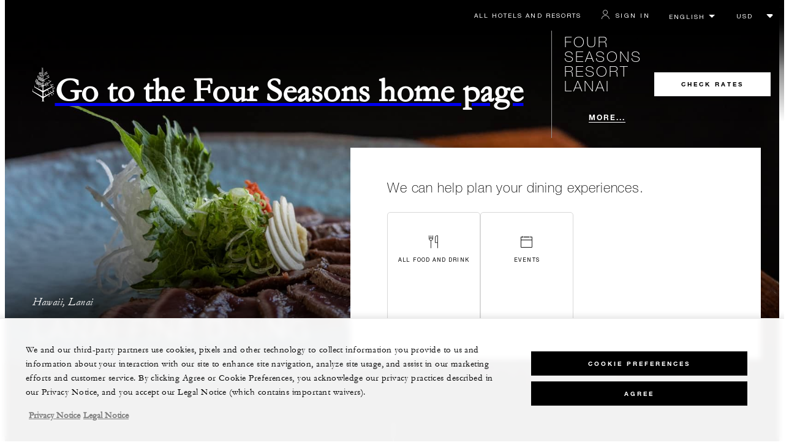

--- FILE ---
content_type: text/html; charset=UTF-8
request_url: https://www.fourseasons.com/lanai/dining/
body_size: 25094
content:
<!DOCTYPE html><html lang="en" class="no-js"><head><meta charset="utf-8"><meta http-equiv="X-UA-Compatible" content="IE=edge"><meta name="viewport" content="width=device-width,initial-scale=1,shrink-to-fit=no"><title>Restaurants in Lanai | Lounges &amp; Bars | Four Seasons Resort Lanai</title><meta name="keywords" content="lanai restaurants bars lounges"><meta name="description" content="Four Seasons Resort Lanai restaurants offer various culinary delights from Hawaiian steak and seafood to innovative Japanese cuisine and American flavours.
"><link rel="canonical" href="https://www.fourseasons.com/lanai/dining/"><meta property="og:title" content="Restaurants in Lanai | Lounges &amp; Bars | Four Seasons Resort Lanai"><meta property="og:description" content="Four Seasons Resort Lanai restaurants offer various culinary delights from Hawaiian steak and seafood to innovative Japanese cuisine and American flavours.
"><meta property="og:type" content=""><meta property="og:image" content="https://www.fourseasons.com/etc/designs/fourseasons/img/logos/global/FS_Header_Logo.png" data-mobile-convert="https://www.fourseasons.com/etc/designs/fourseasons_mobile/img/global/FS_Logo_Mobile.gif"><meta property="og:url" content="https://www.fourseasons.com/lanai/dining/" data-mobile-convert><meta name="twitter:card" content=""><meta name="twitter:site" content=""><meta name="twitter:creator" content=""><meta name="twitter:title" content="Restaurants in Lanai | Lounges &amp; Bars | Four Seasons Resort Lanai"><meta name="twitter:description" content=""><meta name="twitter:image" content="" data-mobile-convert><script type="text/javascript" src="https://www.fourseasons.com/assets/0d7dcc4ed9f46e7583765f34a2636fcc2cb0e5f1d24" async ></script><script type="application/ld+json">{ "@context" : "http://schema.org", "@type" : "Organization", "url" : "https://www.fourseasons.com/lanai/",
		"contactPoint" : [
			{ "@type" : "ContactPoint", "telephone" : "+1 (808) 565-2000",
			"contactType" : "customer support"
			}
			,{ "@type" : "ContactPoint", "telephone" : "+1 (808) 565-2483",
			"contactType" : "customer support"
				,"contactOption" : "Fax"
			}
			,{ "@type" : "ContactPoint", "telephone" : "+1 (800) 321-4666",
			"contactType" : "Reservations"
			}
		], "sameAs" : [
			"http://twitter.com/FSLanai"
					,"http://www.tripadvisor.com/Hotel_Review-g60628-d87333-Reviews-Four_Seasons_Resort_Lana_i_at_Manele_Bay-Lanai_City_Lanai_Hawaii.html"
					,"http://www.facebook.com/FourSeasonsResortsLanai"
					,"http://instagram.com/fslanai"
		] }</script><script type="application/ld+json">{ "@context": "http://schema.org", "@type": "WebPage", "name": "Restaurants in Lanai | Lounges &amp; Bars | Four Seasons Resort Lanai", "description": "Four Seasons Resort Lanai restaurants offer various culinary delights from Hawaiian steak and seafood to innovative Japanese cuisine and American flavours.
",
		"breadcrumb": { "@type": "BreadcrumbList", "itemListElement": [
			{ "@type": "ListItem", "position":
			1, "item": { "@id": "https://www.fourseasons.com", "name": "Four Seasons Hotels and Resorts | Luxury Hotels | Four Seasons" } }
			,{ "@type": "ListItem", "position":
			2, "item": { "@id": "https://www.fourseasons.com/lanai/", "name": "Lanai Hotel | Lanai Hawaii Luxury Resort | Four Seasons Resort Lanai" } }
			,{ "@type": "ListItem", "position":
			3, "item": { "@id": "https://www.fourseasons.com/lanai/dining/", "name": "Restaurants in Lanai | Lounges &amp; Bars | Four Seasons Resort Lanai" } }
		] } }</script><link rel="alternate" href="https://www.fourseasons.com/lanai/dining/" hreflang="x-default"><link rel="alternate" href="https://www.fourseasons.com/lanai/dining/" hreflang="en"><link rel="alternate" href="https://www.fourseasons.com/jp/lanai/dining/" hreflang="ja"><script>window.FS = window.FS || {};
		window.FS.globalInfo = window.FS.globalInfo || {};
                window.FS.globalInfo.environmentName = "live";
                window.FS.globalInfo.qualtricsCookie = "QSI_ReplaySession_Info_ZN_ePUb6zbdhQTF4DY";
                        window.FS.globalInfo.oneTrustTag = "9e48cc7d-034f-4801-a2a7-b5b0c39710cc";</script><link rel="apple-touch-icon" sizes="180x180" href="/alt/fshr/design3/images/favicon/apple-touch-icon.png"><link rel="icon" type="image/png" sizes="32x32" href="/alt/fshr/design3/images/favicon/favicon-32x32.png"><link rel="icon" type="image/png" sizes="16x16" href="/alt/fshr/design3/images/favicon/favicon-16x16.png"><link rel="manifest" href="/alt/fshr/design3/images/favicon/manifest.json"><link rel="mask-icon" href="/alt/fshr/design3/images/favicon/safari-pinned-tab.svg" color="#5bbad5"><link rel="shortcut icon" href="/alt/fshr/design3/images/favicon/favicon.ico"><meta name="msapplication-config" content="/alt/fshr/design3/images/favicon/browserconfig.xml"><meta name="theme-color" content="#ffffff"><script type="text/javascript">document.querySelector('html').classList.remove('no-js');</script><link type="text/css" rel="stylesheet" href="/alt/fshr/design3/css/design3.mainCss.18e74c7e11168d0572fa.css"><link type="text/css" rel="stylesheet" href="/alt/fshr/design3/css/property.mainCss.fbec25a4558958b1f841.css"><script>window.apmConfig = {"url":"https://apm.fourseasons.com:8200","active":true,"centralConfig":true,"transactionSampleRate":0.2,"version":"1.0.0","traceOrigins":["https://www.fourseasons.com","https://secure.fourseasons.com","https://reservations.fourseasons.com"]};</script><script src="/alt/fshr/design3/js/design3.apm-rum.2e91fb7b53b3111806a1.js"></script><script>var FS = window.FS || {};
		FS.alternateExperience = {"path":"/content/fourseasons/en/properties/lanai/dining"};
		window.cawData = {"properties":["LNY317"]};</script><script>window.__cawConfiguration__ = {
      endpoints: {
				offline: 'https://reservations.fourseasons.com/content/{lang}/status',
        dictionary: '/alt/apps/fshr/caw/dictionary',
        allProperties: 'https://reservations.fourseasons.com/content/{lang}/regions',
        propertyOffers: 'https://reservations.fourseasons.com/content/{lang}/properties/{hotelCode}/offers',
        availability: 'https://reservations.fourseasons.com/content/{lang}/calendaravailability',
        formSubmit: 'https://reservations.fourseasons.com',
        exists: '',
      },
      contactLink: 'https://secure.fourseasons.com/content/fourseasons/en/contact_us.html',
      bestRateGuaranteedURL: ''
    }</script><script src="/alt/fshr/design3/js/design3.jquery.28b213577eeaa11cc0ac.js"></script><script src="https://cdn.optimizely.com/js/183805907.js"></script><script>window.fsIconsFontMapping = {"accessibility":"f101","activities":"f102","alarm":"f103","arrow_left":"f104","arrow_right":"f105","arrow_right_large":"f106","banquet":"f107","bathroom":"f108","beds":"f109","blizzard":"f10a","blowing_snow":"f10b","boardroom":"f10c","brightness":"f10d","business_centre":"f10e","call":"f10f","call_alt":"f110","caret":"f111","caret_down":"f112","chat":"f113","chat_outline":"f114","checkmark":"f115","checkmark_simple":"f116","chevron_left":"f117","chevron_right":"f118","classroom":"f119","close":"f11a","close_alt":"f11b","close_circle":"f11c","cloudy":"f11d","cloudy_fog":"f11e","cloudy_sunny_breaks":"f11f","collapse":"f120","condo":"f121","contact_email":"f122","contact_phone":"f123","dairy_free":"f124","decor":"f125","desktop":"f126","detached_house":"f127","dining":"f128","douban":"f129","drizzle":"f12a","egg_free":"f12b","email":"f12c","exclusive_amenities":"f12d","exclusive_offer":"f12e","express_pressing":"f12f","eye_closed":"f130","eye_open":"f131","eye_outline":"f132","facebook":"f133","facebook_tag":"f134","fitness_facilities":"f135","floorplan":"f136","fog-patches":"f137","fog":"f138","foursquare":"f139","freezing_drizzle":"f13a","freezing_fog":"f13b","freezing_rain":"f13c","gallery":"f13d","gallery_external":"f13e","gluten_free":"f13f","googleplus":"f140","hamburger":"f141","hamburguer_small":"f142","haze_variable_clouds":"f143","heart":"f144","hollow_square":"f145","hotel":"f146","ice_pellets":"f147","information":"f148","instagram":"f149","isolated_showers":"f14a","item_add":"f14b","item_remove":"f14c","itinerary":"f14d","kids":"f14e","kitchen":"f14f","laundry":"f150","less_sign":"f151","light_snow":"f152","location_pin":"f153","location_pin_brand":"f154","location_pin_small":"f155","mail":"f156","mainly_clear":"f157","mobile":"f158","night_clear_cloudy":"f159","night_cloudy":"f15a","night_cloudy_clear":"f15b","night_isolated_showers":"f15c","night_scattered_flurries":"f15d","night_scattered_showers":"f15e","night_snow_rain":"f15f","night_thunderstorm_chance":"f160","notes":"f161","nut_free":"f162","occupancy":"f163","offers":"f164","outbound":"f165","pagination_line":"f166","partly_cloudy":"f167","pause_button_large":"f168","pause_button_small":"f169","pinterest":"f16a","play_button_large":"f16b","play_button_small":"f16c","plus_sign":"f16d","pool":"f16e","pool_alt":"f16f","qq":"f170","quotation_marks_l":"f171","quotation_marks_outline":"f172","quotation_marks_s":"f173","rain":"f174","reception":"f175","refreshments":"f176","room_cleaning":"f177","scattered_flurries":"f178","scattered_showers":"f179","search":"f17a","shoe":"f17b","shopping_cart":"f17c","showers":"f17d","snow":"f17e","snow_rain":"f17f","snow_rain_showers":"f180","snow_squalls":"f181","spa":"f182","sunny":"f183","sunny_cloudy":"f184","support_staff":"f185","tablet":"f186","theatre":"f187","thunderstorm":"f188","thunderstorm_chance":"f189","tours":"f18a","townhouse":"f18b","transportation":"f18c","tray_removal":"f18d","tree":"f18e","tree_large":"f18f","tripadvisor":"f190","turn_down_service":"f191","twitter":"f192","u_shape":"f193","valet_parking":"f194","variable_clouds":"f195","vegan":"f196","vegetarian":"f197","views":"f198","washer":"f199","wechat":"f19a","weibo":"f19b","wet_snow":"f19c","wine":"f19d","youku":"f19e","youtube":"f19f","africa-middle-east":"f1a0","asia-pacific":"f1a1","beach":"f1a2","central-south-america":"f1a3","europe":"f1a4","exclusives-buyouts":"f1a5","golf":"f1a6","north-america":"f1a7","outdoor-function-space":"f1a8","resort":"f1a9","resort-urban":"f1aa","urban":"f1ab","call_alt_inverted":"f1ac","airline_check_in":"f1ad","flight_arrival":"f1ae","itinerary_default":"f1af","mail_default_circle":"f1b0","ramdan_menu":"f1b1","shuttle_bus_schedule":"f1b2","terms_and_conditions":"f1b3","book":"f1b4","flight_departure":"f1b5","itinerary_new":"f1b6","mobile_key":"f1b7","residence":"f1b8","standard_wifi":"f1b9","time":"f1ba","chat_default_circle":"f1bb","flight_info":"f1bc","multilingual_concierge":"f1bd","resort_activities":"f1be","takeaway":"f1bf","tv_channel_listings":"f1c0","festive_menu":"f1c1","in-room_dining":"f1c2","luxury_bath_products":"f1c3","pressreader":"f1c4","safety_and_security":"f1c5","telephone_directory":"f1c6","weddings":"f1c7","commercial_flight":"f1c8","private_flight":"f1c9","smoke_free":"f1ca","photo_and_video":"f1cb","more":"f1cc","credit_card":"f1cd","bellcart_luggage":"f1ce","shopping":"f1cf","pet":"f1d0","covid_testing":"f1d1","diving_snorkeling":"f1d2","enhanced_cleaning":"f1d3","faqs":"f1d4","find_hotel_status":"f1d5","health_and_safety":"f1d6","mask":"f1d7","surfing":"f1d8","temperature_check":"f1d9","unique_stays":"f1da","wellness":"f1db","adventure":"f1dc","arts_culture":"f1dd","award_winning_spa":"f1de","cocktail":"f1df","cold":"f1e0","comfort":"f1e1","culinary_experience":"f1e2","dress_code":"f1e3","experience":"f1e4","extension":"f1e5","family":"f1e6","hot":"f1e7","late_checkout":"f1e8","mountain":"f1e9","my_neighborhood":"f1ea","order_grocery":"f1eb","outdoor_experience":"f1ec","premium_wifi":"f1ed","private_jet":"f1ee","private_retreats":"f1ef","property_info":"f1f0","residence_a_la_carte":"f1f1","residence_dining":"f1f2","residence_my_building":"f1f3","residence_services":"f1f4","room_upgrade":"f1f5","services_and_amenities":"f1f6","ski":"f1f7","sporting_events":"f1f8","sustainable_travel":"f1f9","tennis":"f1fa","windy":"f1fb","parking":"f1fc","meetings_and_events":"f1fd","check_in":"f1fe","check_out":"f1ff","itinerary_notification":"f200","settings":"f201","call_circle_outline":"f202","chat_notification":"f203","chat_notification_large":"f204","details":"f205","dining_reservation":"f206","email_fill":"f207","exclusive_amenities_filled":"f208","location_pin_large_fill":"f209","location_pin_small_fill":"f20a","no_available_date":"f20b","alert":"f20c","edit":"f20d","environmental_programs":"f20e","environment":"f20f","energy_reduction":"f210","energy_carbon_and_water_reduction":"f211","documents_and_downloads":"f212","diversity_inclusion_and_belonging":"f213","biodiversity_and_conservation":"f214","governance":"f215","handshake":"f216","purchasing_practices":"f217","social":"f218","sustainable_food_and_beverage":"f219","waste_reduction":"f21a","water_reduction":"f21b","whats_included":"f21c","caret_up":"f21d","lock":"f21e","safety_and_security_inverted":"f21f","pr_and_hotel":"f220","shopping_cart_outlined":"f221","maintenance":"f222","storage":"f223","yacht":"f224","horseback_riding":"f225","yoga":"f226","download":"f227","filter":"f228","switch_view":"f229","person":"f22a","list":"f22b","castle":"f22c","pillow":"f22d","checkmark_fill":"f22e","checkmark_outline":"f22f","extra_charge_outline":"f230","extra_charge_fill":"f231","trash_bin":"f232","luggage":"f233"};</script><script type="module" src="/alt/fshr/design3/js/design3.gdpr-banner.2225abd8a5e8e87efe3a.js" defer="defer"></script><script src="/alt/apps/fshr/shared/decision-engine.1769267685849.js" defer="defer"></script><script type="module" src="/alt/fshr/design3/js/design3.qualtrics.56c825f5f0bf78431932.js" defer="defer"></script><script type="module" src="/alt/fshr/design3/js/design3.suppress-urls-geoip.801c737242f073963267.js" defer="defer"></script><script type="module" src="/alt/fshr/design3/js/design3.bev.2e5a9550c7188318c7a0.js" defer="defer"></script><script type="module" src="/alt/fshr/design3/js/design3.prc-notice-banner.300f0013853232fbb5fd.js" defer="defer"></script><script type="module" src="/alt/fshr/design3/js/design3.tealium-functions.7526041c835897d850ee.js"></script><script type="text/javascript">//added to stop the automatic tracking
	window.utag_cfg_ovrd = {noview : true};

	var utag_data = {"aa_account":"fshglobal","aem_url":"/content/fshr/pages/en/properties/lanai/dining","page_language":"en","page_url":"https://www.fourseasons.com/lanai/dining/","property_name":"manele bay","server":"www.fourseasons.com","site_prefix":"fs","site_template":"3.1","title":"Restaurants in Lanai | Lounges & Bars | Four Seasons Resort Lanai","user_id":"","user_type":"visitor","page_components_array":["wg-hover-card-list-d","text-box-d","animated-card-caro-d","wg-product-categor-d","wg-product-categor-d","wg-landscape-cards-d","text-box-d","card-carousel-d"],"property_code":"man","page_section":"manele bay:dining","property_region":"North America","property_subregion":"U.S.A."};

	var tealiumLoaded = function(){
		/* defined in /alt/fshr/shared/js/tealium-functions.js */
		if(window.FS && window.FS.Tealium && window.FS.Tealium.loadTealium){
			FS.Tealium.loadTealium({
				"account": "fourseasons",
				"profile": "main",
				"environment": "prod"
			});

				FS.Tealium.trackPage(utag_data);
		}
	};

		window.onTealiumLibraryLoaded = tealiumLoaded;</script><script>window.FS = window.FS || {};
			window.FS.productCategories = ["dining","experiences"];</script>
<script>(window.BOOMR_mq=window.BOOMR_mq||[]).push(["addVar",{"rua.upush":"false","rua.cpush":"false","rua.upre":"false","rua.cpre":"false","rua.uprl":"false","rua.cprl":"false","rua.cprf":"false","rua.trans":"","rua.cook":"false","rua.ims":"false","rua.ufprl":"false","rua.cfprl":"false","rua.isuxp":"false","rua.texp":"norulematch","rua.ceh":"false","rua.ueh":"false","rua.ieh.st":"0"}]);</script>
                              <script>!function(e){var n="https://s.go-mpulse.net/boomerang/";if("False"=="True")e.BOOMR_config=e.BOOMR_config||{},e.BOOMR_config.PageParams=e.BOOMR_config.PageParams||{},e.BOOMR_config.PageParams.pci=!0,n="https://s2.go-mpulse.net/boomerang/";if(window.BOOMR_API_key="UMAW3-HRPA5-GLWY3-KM3MB-8WRUH",function(){function e(){if(!o){var e=document.createElement("script");e.id="boomr-scr-as",e.src=window.BOOMR.url,e.async=!0,i.parentNode.appendChild(e),o=!0}}function t(e){o=!0;var n,t,a,r,d=document,O=window;if(window.BOOMR.snippetMethod=e?"if":"i",t=function(e,n){var t=d.createElement("script");t.id=n||"boomr-if-as",t.src=window.BOOMR.url,BOOMR_lstart=(new Date).getTime(),e=e||d.body,e.appendChild(t)},!window.addEventListener&&window.attachEvent&&navigator.userAgent.match(/MSIE [67]\./))return window.BOOMR.snippetMethod="s",void t(i.parentNode,"boomr-async");a=document.createElement("IFRAME"),a.src="about:blank",a.title="",a.role="presentation",a.loading="eager",r=(a.frameElement||a).style,r.width=0,r.height=0,r.border=0,r.display="none",i.parentNode.appendChild(a);try{O=a.contentWindow,d=O.document.open()}catch(_){n=document.domain,a.src="javascript:var d=document.open();d.domain='"+n+"';void(0);",O=a.contentWindow,d=O.document.open()}if(n)d._boomrl=function(){this.domain=n,t()},d.write("<bo"+"dy onload='document._boomrl();'>");else if(O._boomrl=function(){t()},O.addEventListener)O.addEventListener("load",O._boomrl,!1);else if(O.attachEvent)O.attachEvent("onload",O._boomrl);d.close()}function a(e){window.BOOMR_onload=e&&e.timeStamp||(new Date).getTime()}if(!window.BOOMR||!window.BOOMR.version&&!window.BOOMR.snippetExecuted){window.BOOMR=window.BOOMR||{},window.BOOMR.snippetStart=(new Date).getTime(),window.BOOMR.snippetExecuted=!0,window.BOOMR.snippetVersion=12,window.BOOMR.url=n+"UMAW3-HRPA5-GLWY3-KM3MB-8WRUH";var i=document.currentScript||document.getElementsByTagName("script")[0],o=!1,r=document.createElement("link");if(r.relList&&"function"==typeof r.relList.supports&&r.relList.supports("preload")&&"as"in r)window.BOOMR.snippetMethod="p",r.href=window.BOOMR.url,r.rel="preload",r.as="script",r.addEventListener("load",e),r.addEventListener("error",function(){t(!0)}),setTimeout(function(){if(!o)t(!0)},3e3),BOOMR_lstart=(new Date).getTime(),i.parentNode.appendChild(r);else t(!1);if(window.addEventListener)window.addEventListener("load",a,!1);else if(window.attachEvent)window.attachEvent("onload",a)}}(),"".length>0)if(e&&"performance"in e&&e.performance&&"function"==typeof e.performance.setResourceTimingBufferSize)e.performance.setResourceTimingBufferSize();!function(){if(BOOMR=e.BOOMR||{},BOOMR.plugins=BOOMR.plugins||{},!BOOMR.plugins.AK){var n=""=="true"?1:0,t="",a="cj26bcax3ih5i2l3ya2q-f-ed5e6ddd8-clientnsv4-s.akamaihd.net",i="false"=="true"?2:1,o={"ak.v":"39","ak.cp":"252289","ak.ai":parseInt("153515",10),"ak.ol":"0","ak.cr":9,"ak.ipv":4,"ak.proto":"h2","ak.rid":"53fdb35","ak.r":47394,"ak.a2":n,"ak.m":"b","ak.n":"essl","ak.bpcip":"18.117.224.0","ak.cport":35088,"ak.gh":"23.33.84.204","ak.quicv":"","ak.tlsv":"tls1.3","ak.0rtt":"","ak.0rtt.ed":"","ak.csrc":"-","ak.acc":"","ak.t":"1769717813","ak.ak":"hOBiQwZUYzCg5VSAfCLimQ==JPjDALQMXxaQRUlyFw9CXDP2pl/of84/zFzXIglfnAMiaSQpI0uIbDSo/BroizmQTunV1yfuajdrAiuhlv2rj/RasKcT32ZX+uJRjkZF2KHWi+wociBsCm4ipL9VNDg6DZn8ruL+IvA8Lxl5DKwmBS6J516wuZleRqOaWA5v5p1uba0h4kHxRpjuZmMa6UNgC8wPRRc0skwQ6aK0PV/S1TBZkmYibasli3/ps1jLGPW0R9O19rIhPlaLUZ44HqSm9EppMckKUJ8X35ABL29/xMsygUDq5sAaYB06HmmcsH2vpt9YPIebbYv0yRLWqfOdQZWNPn8iHCOEdnHluZ/nbpwLj3WtyZGfJaim0QmOboFjd8nCZIAdYOvqXAguj6AQPz2Vmi4XknOKgivLVvfW6NppkJSO4htrFeSOBYrX1WA=","ak.pv":"136","ak.dpoabenc":"","ak.tf":i};if(""!==t)o["ak.ruds"]=t;var r={i:!1,av:function(n){var t="http.initiator";if(n&&(!n[t]||"spa_hard"===n[t]))o["ak.feo"]=void 0!==e.aFeoApplied?1:0,BOOMR.addVar(o)},rv:function(){var e=["ak.bpcip","ak.cport","ak.cr","ak.csrc","ak.gh","ak.ipv","ak.m","ak.n","ak.ol","ak.proto","ak.quicv","ak.tlsv","ak.0rtt","ak.0rtt.ed","ak.r","ak.acc","ak.t","ak.tf"];BOOMR.removeVar(e)}};BOOMR.plugins.AK={akVars:o,akDNSPreFetchDomain:a,init:function(){if(!r.i){var e=BOOMR.subscribe;e("before_beacon",r.av,null,null),e("onbeacon",r.rv,null,null),r.i=!0}return this},is_complete:function(){return!0}}}}()}(window);</script></head><body data-language="en" class="ty-b2" data-alert-banner="/alt/apps/fshr/feeds/alert/en/lanai"><a class="CTA CTA--primary--dark SkipToMainContent" href="#main">SKIP TO MAIN CONTENT</a><script>window.CLIENT_ENV = {
	...(window.CLIENT_ENV || {}),
	...{"ENVIRONMENT_NAME":"live","STATIC_SITE_URL":"","IMAGE_BASE_URL":"","RESERVATIONS_SITE_URL":"https://reservations.fourseasons.com"}
};</script><div class="react-data Cart-react-ssr-placeholder Cart" data-stores='["cartStore","userStore","globalStore"]' data-translations-string='{"Continue to build your itinerary":"Continue to build your itinerary","Add stay in your cart and build your itinerary":"Add stay in your cart and build your itinerary","Book Your Stay":"Book Your Stay","Add To Cart":"Add To Cart","Experiences":"Experiences","Explore More":"Explore More","Spa":"Spa","Dining":"Dining","Cart":"Cart","Check Out Itinerary":"Check Out Itinerary","Price Breakdown":"Price Breakdown","Removing “{0}” will reset your cart. Would you like to proceed?":"Removing “{0}” will reset your cart. Would you like to proceed?","No, Cancel":"No, Cancel","Yes, Remove":"Yes, Remove","Our concierge team will craft the best itinerary for you based on your request. Itinerary request items will not be charged untill the request is confirmed.":"Our concierge team will craft the best itinerary for you based on your request. Itinerary request items will not be charged untill the request is confirmed.","Stay":"Stay","Transportation":"Transportation","Arrival Pick-up":"Arrival Pick-up","Itinerary Requests":"Itinerary Requests","Add To Your Room":"Add To Your Room","Est. Total":"Est. Total","Information":"Information","Remove":"Remove","Quantity":"Quantity","Add a stay to your cart and build your itinerary":"Add a stay to your cart and build your itinerary"}' data-locale="en"></div><script>window.FS = window.FS || {};
		window.FS.propertyInfo = window.FS.propertyInfo || {};
		window.FS.propertyInfo.owsCode = "LNY317";
		window.FS.propertyInfo.orsCode = "MAN";
		window.FS.propertyInfo.language = "en";
		window.FS.propertyInfo.allInPricing = false;
		window.FS.propertyInfo.sortBy = "LOW_TO_HIGH";
		window.FS.propertyInfo.currency = "USD";
		window.FS.propertyInfo.geoIpCurrencyEnabled = true;
		window.FS.propertyInfo.disableBooking = false;



		window.FS.countryCurrencies = {"AD":"EUR","AG":"XCD","AR":"ARS","AU":"AUD","AT":"EUR","AZ":"AZN","BS":"BSD","BH":"BHD","BE":"EUR","BR":"BRL","CA":"CAD","CL":"CLP","CN":"CNY","CO":"COP","CR":"USD","CY":"EUR","CZ":"CZK","DK":"DKK","DM":"XCD","TL":"USD","EC":"USD","EG":"EGP","SV":"USD","EE":"EUR","FI":"EUR","FR":"EUR","DE":"EUR","GR":"EUR","GD":"XCD","HU":"HUF","IN":"INR","ID":"IDR","IE":"EUR","IL":"ILS","IT":"EUR","JP":"JPY","JO":"JOD","KI":"AUD","KR":"KRW","KW":"KWD","LV":"EUR","LB":"LBP","LI":"CHF","LT":"EUR","LU":"EUR","MY":"MYR","MV":"USD","MT":"EUR","MH":"USD","MU":"MUR","MX":"MXN","FM":"USD","MC":"EUR","CS":"EUR","MA":"MAD","NR":"AUD","NL":"EUR","NZ":"NZD","NO":"NOK","PW":"USD","PA":"USD","PT":"EUR","QA":"QAR","RU":"RUB","KN":"XCD","LC":"XCD","VC":"XCD","SM":"EUR","SA":"SAR","SC":"SCR","SG":"SGD","SK":"EUR","SI":"EUR","ZA":"ZAR","ES":"EUR","SE":"SEK","CH":"CHF","SY":"SYP","TW":"TWD","TZ":"TZS","TH":"THB","TN":"TND","TR":"TRY","TV":"AUD","AE":"AED","GB":"GBP","US":"USD","UY":"UYU","VA":"EUR","VN":"VND","PF":"XPF","WF":"XPF","NC":"XPF","HK":"HKD","MO":"MOP","GL":"DKK","GU":"USD","ENG":"GBP","AI":"XCD","BM":"USD","IO":"USD","KY":"USD"};</script><script>window.CLIENT_ENV = {
	...(window.CLIENT_ENV || {}),
	...{"ENVIRONMENT_NAME":"live","rbfBaseUrl":"https://reservations.fourseasons.com","NEXT_PUBLIC_BFF_BASE_URL":"https://www.fourseasons.com/profile/api","NEXT_PUBLIC_IMAGE_BASE_URL":"https://www.fourseasons.com"}
};</script><div class="Navigation-bodySpacer Navigation-bodySpacer--expanded Navigation-bodySpacer--hasHeroClass"></div><nav id="TopNav-mainNav" aria-label="Top Navigation" class="Navigation Navigation--isPropertyNav Navigation--hasHero"><div class="Navigation-lg nav-lg" data-nav-large><div class="Navigation-background-filter-fallback"></div><div class="Navigation-backgroundGradient"></div><div class="Navigation-background"><div class="Navigation-background-blur"><div tabindex="-1" id="focus-reset" aria-label="Focus reset to top of page" title="Focus reset to top of page"></div><div class="Navigation-topBar"><a class="CTA CTA--text--light Navigation-link" href="/find_a_hotel_or_resort/">All Hotels and Resorts </a><a class="CTA CTA--text--light Navigation-link itinerary-link" href="https://reservations.fourseasons.com/profile">Itinerary</a><script>window.CLIENT_ENV = {
	...(window.CLIENT_ENV || {}),
	...{"ENVIRONMENT_NAME":"live","RESERVATIONS_SITE_URL":"https://reservations.fourseasons.com","NEXT_PUBLIC_BFF_BASE_URL":"https://www.fourseasons.com/profile/api","GOOGLE_RECAPTCHA_ENABLED":true,"FSHR_PUBLIC_GOOGLE_RECAPTCHA_PUBLIC_KEY":"6LfvEswUAAAAAGvyvUyLsJlIjwskEzsVlysD09lF","GOOGLE_RECAPTCHA_SCRIPT_PATH":"https://www.google.com/recaptcha/api.js","CHINESE_RECAPTCHA_SCRIPT_PATH":"https://www.recaptcha.net/recaptcha/api.js","FSHR_PUBLIC_ITINERARY_SURVEY_INTERCEPT_ID":"SI_0JL4cRj8EwF2VFQ","FSHR_PUBLIC_ITINERARY_SURVEY_LINK":"https://fourseasons.qualtrics.com/jfe/form/SV_a4phCucLQ9W1vZc"}
};</script><div class="ProfileStatus react-data ProfileStatus-react-ssr-placeholder Navigation-link" data-stores='["userStore","bookingsStore","globalStore"]' data-translations-string='{"Hello, {0}":"Hello, {0}","Sign In":"Sign In","Email me":"Email me","Email":"Email","Text me":"Text me","Phone number":"Phone number","View and edit your Four Seasons profile and customise your preferences.":"View and edit your Four Seasons profile and customise your preferences.","Don’t have an account?":"Don’t have an account?","Register":"Register","If you are having problems signing in, please call us.":"If you are having problems signing in, please call us.","Keep me signed in":"Keep me signed in","Details":"Details","This option will reduce the frequency of being asked to sign-in on this device. Use this option only on your trusted devices to keep your account secure.":"This option will reduce the frequency of being asked to sign-in on this device. Use this option only on your trusted devices to keep your account secure.","There was a problem processing your request. Please contact us for assistance.":"There was a problem processing your request. Please contact us for assistance.","If you choose to receive your password via mobile, we will send one text message per login attempt. Message and data rates may apply.":"If you choose to receive your password via mobile, we will send one text message per login attempt. Message and data rates may apply.","I didn’t receive my code":"I didn’t receive my code","Code Invalid":"Code Invalid","We’re sorry, but the verification code you entered is not valid. Please try again.":"We’re sorry, but the verification code you entered is not valid. Please try again.","Get new code":"Get new code","Verification Code":"Verification Code","Other Toll-Free Numbers":"Other Toll-Free Numbers","An email with a 6-digit code was sent to {0}. Please enter the code in the fields shown.":"An email with a 6-digit code was sent to {0}. Please enter the code in the fields shown.","An SMS with a 6-digit code was sent to {0}. Please enter the code in the fields shown.":"An SMS with a 6-digit code was sent to {0}. Please enter the code in the fields shown.","An email with a 6-digit code was sent to <strong>{0}</strong>. Please enter the code in the fields shown. If you did not receive a verification code, you may need to <a href=&apos;{1}&apos; ui-sref=&apos;{2}&apos;>register.</a>":"An email with a 6-digit code was sent to <strong>{0}</strong>. Please enter the code in the fields shown. If you did not receive a verification code, you may need to <a href=&apos;{1}&apos; ui-sref=&apos;{2}&apos;>register.</a>","An SMS with a 6-digit code was sent to <strong>{0}</strong>. Please enter the code in the fields shown. If you did not receive a verification code, you may need to <a href=&apos;{1}&apos; ui-sref=&apos;{2}&apos;>register.</a>":"An SMS with a 6-digit code was sent to <strong>{0}</strong>. Please enter the code in the fields shown. If you did not receive a verification code, you may need to <a href=&apos;{1}&apos; ui-sref=&apos;{2}&apos;>register.</a>","error.E0201":"We’re sorry, but the verification code you entered is not valid. Please try again.","error.E0202":"We’re sorry, but the verification code you entered has expired.","error.E0218":"<b>{0}</b> was not found in our records. Please try signing in with your Phone Number.","error.E0219":"<b>{0}</b> was not found in our records. Please try signing in with your Email Address.","error.E0232":"There was a problem processing your request. Please contact us for assistance."}' data-locale="en"></div><div class="LanguageToggle ty-c1"><select title="Select language" class="LanguageToggle-select ty-c4" data-track-interactions="" data-tealium-context="navigation"><option data-lang-code="en" selected="selected">English</option><option data-lang-code="jp">日本語</option></select><ul class="LanguageToggle-linkList" hidden><li class="LanguageToggle-link"><a href="/lanai/dining/" data-lang-code="en">English</a></li><li class="LanguageToggle-link"><a href="/jp/lanai/dining/" data-lang-code="jp">日本語</a></li></ul></div><div class="CurrencyDropdown react-data CurrencyDropdown-react-ssr-placeholder" data-stores='["cartStore", "userStore", "globalStore"]' data-currency-options='[{"label":"USD","value":"USD"},{"label":"AED","value":"AED"},{"label":"ARS","value":"ARS"},{"label":"AUD","value":"AUD"},{"label":"AZN","value":"AZN"},{"label":"BHD","value":"BHD"},{"label":"BRL","value":"BRL"},{"label":"BSD","value":"BSD"},{"label":"CAD","value":"CAD"},{"label":"CHF","value":"CHF"},{"label":"CLP","value":"CLP"},{"label":"CNY","value":"CNY"},{"label":"COP","value":"COP"},{"label":"CRC","value":"CRC"},{"label":"CZK","value":"CZK"},{"label":"DKK","value":"DKK"},{"label":"EGP","value":"EGP"},{"label":"EUR","value":"EUR"},{"label":"GBP","value":"GBP"},{"label":"HKD","value":"HKD"},{"label":"HUF","value":"HUF"},{"label":"IDR","value":"IDR"},{"label":"ILS","value":"ILS"},{"label":"INR","value":"INR"},{"label":"JOD","value":"JOD"},{"label":"JPY","value":"JPY"},{"label":"KRW","value":"KRW"},{"label":"KWD","value":"KWD"},{"label":"LBP","value":"LBP"},{"label":"MAD","value":"MAD"},{"label":"MOP","value":"MOP"},{"label":"MUR","value":"MUR"},{"label":"MVR","value":"MVR"},{"label":"MXN","value":"MXN"},{"label":"MYR","value":"MYR"},{"label":"NOK","value":"NOK"},{"label":"NZD","value":"NZD"},{"label":"QAR","value":"QAR"},{"label":"RUB","value":"RUB"},{"label":"SAR","value":"SAR"},{"label":"SCR","value":"SCR"},{"label":"SEK","value":"SEK"},{"label":"SGD","value":"SGD"},{"label":"SYP","value":"SYP"},{"label":"THB","value":"THB"},{"label":"TND","value":"TND"},{"label":"TRY","value":"TRY"},{"label":"TWD","value":"TWD"},{"label":"TZS","value":"TZS"},{"label":"UYU","value":"UYU"},{"label":"VND","value":"VND"},{"label":"XCD","value":"XCD"},{"label":"XPF","value":"XPF"},{"label":"ZAR","value":"ZAR"}]'></div></div><div class="Navigation-bar"><a href="/" class="Navigation-logoContainer"><div class="Navigation-logo"><span class="visuallyhidden">Go to the Four Seasons home page</span></div></a><div class="Navigation-linksContainer"><a class="CTA CTA--text--light Navigation-pageName ty-h2" href="/lanai/">Four Seasons Resort Lanai</a><div class="Navigation-links"><div class="Navigation-mainLinksContainer" role="navigation" aria-label="Main Links Navigation"><ul class="Navigation-mainLinks"><li class="NavigationItem NavigationItem--collapsed NavigationItem--mainLink NavigationItem--mainLink--js"><div class="NavigationItem-link"><a class="CTA CTA--text--light" href="/lanai/">Resort Overview</a></div></li><li class="NavigationItem NavigationItem--collapsed NavigationItem--mainLink NavigationItem--mainLink--js"><div class="NavigationItem-link"><a class="CTA CTA--text--light" href="/lanai/accommodations/">Accommodations</a></div></li><li class="NavigationItem NavigationItem--collapsed NavigationItem--mainLink NavigationItem--mainLink--js"><div class="NavigationItem-link"><a class="CTA CTA--text--light" href="/lanai/offers/">Offers</a></div></li><li class="NavigationItem NavigationItem--collapsed NavigationItem--mainLink NavigationItem--mainLink--js"><div class="NavigationItem-link"><a class="CTA CTA--text--light" href="/lanai/experiences/">Experiences</a></div></li><li class="NavigationItem NavigationItem--collapsed NavigationItem--mainLink NavigationItem--mainLink--js"><div class="NavigationItem-link NavigationItem-link--active NavigationItem-link--activeCategory"><a class="CTA CTA--text--light" href="/lanai/dining/">Dining</a></div></li><li class="NavigationItem NavigationItem--collapsed NavigationItem--mainLink NavigationItem--mainLink--js"><div class="NavigationItem-link"><a class="CTA CTA--text--light" href="/lanai/spa/">Spa</a></div></li><li class="NavigationItem NavigationItem--collapsed NavigationItem--mainLink NavigationItem--mainLink--js"><div class="NavigationItem-link"><a class="CTA CTA--text--light" href="/lanai/services-and-amenities/lanai-happenings/">Events</a></div></li><li class="NavigationItem NavigationItem--collapsed NavigationItem--mainLink NavigationItem--mainLink--js"><div class="NavigationItem-link"><a class="CTA CTA--text--light" href="/lanai/photos-and-videos/">Photos &amp; Videos</a></div></li><li class="NavigationItem NavigationItem--collapsed NavigationItem--mainLink NavigationItem--mainLink--js"><div class="NavigationItem-link"><a class="CTA CTA--text--light" href="/lanai/getting-here/">Location</a></div></li><li class="NavigationItem NavigationItem--collapsed NavigationItem--mainLink NavigationItem--mainLink--js"><div class="NavigationItem-link"><a class="CTA CTA--text--light" href="/lanai/love-lanai/">Love Lanai</a></div></li><li class="NavigationItem NavigationItem--collapsed NavigationItem--mainLink NavigationItem--mainLink--js"><div class="NavigationItem-link"><a class="CTA CTA--text--light" href="/lanai/accommodations/premium-suites/">Suite Collection</a></div></li><li class="NavigationItem NavigationItem--collapsed NavigationItem--mainLink NavigationItem--mainLink--js"><div class="NavigationItem-link"><a class="CTA CTA--text--light" href="/lanai/getting-here/lanai-air-and-private-aviation/">Lanai Air &amp; Private Aviation</a></div></li><li class="NavigationItem NavigationItem--collapsed NavigationItem--mainLink NavigationItem--mainLink--js"><div class="NavigationItem-link"><a class="CTA CTA--text--light" href="/lanai/meetings-and-events/">Meetings &amp; Events</a></div></li><li class="NavigationItem NavigationItem--collapsed NavigationItem--mainLink NavigationItem--mainLink--js"><div class="NavigationItem-link"><a class="CTA CTA--text--light" href="/lanai/weddings/">Weddings</a></div></li><li class="NavigationItem NavigationItem--collapsed NavigationItem--mainLink NavigationItem--mainLink--js"><div class="NavigationItem-link"><a class="CTA CTA--text--light" href="/lanai/services-and-amenities/">Services &amp; Amenities</a></div></li><li class="NavigationItem NavigationItem--collapsed NavigationItem--mainLink NavigationItem--mainLink--js"><div class="NavigationItem-link"><a class="CTA CTA--text--light" href="/lanai/services-and-amenities/couples/">Couples</a></div></li><li class="NavigationItem NavigationItem--collapsed NavigationItem--mainLink NavigationItem--mainLink--js"><div class="NavigationItem-link"><a class="CTA CTA--text--light" href="/lanai/family/">Family</a></div></li><li class="NavigationItem NavigationItem--collapsed NavigationItem--mainLink NavigationItem--mainLink--js"><div class="NavigationItem-link"><a class="CTA CTA--text--light" href="/lanai/services-and-amenities/tennis/">Tennis</a></div></li><li class="NavigationItem NavigationItem--collapsed NavigationItem--mainLink NavigationItem--mainLink--js"><div class="NavigationItem-link"><a class="CTA CTA--text--light" href="/lanai/golf/">Golf</a></div></li><li class="NavigationItem NavigationItem--collapsed NavigationItem--mainLink NavigationItem--mainLink--js"><div class="NavigationItem-link"><a class="CTA CTA--text--light" href="/lanai/services-and-amenities/pools-and-beach/">Pools &amp; Beach</a></div></li><li class="NavigationItem NavigationItem--collapsed NavigationItem--mainLink NavigationItem--mainLink--js"><div class="NavigationItem-link"><a class="CTA CTA--text--light" href="/lanai/services-and-amenities/sustainability/">Sustainability</a></div></li><li class="NavigationItem NavigationItem--collapsed NavigationItem--mainLink NavigationItem--mainLink--js"><div class="NavigationItem-link"><a class="CTA CTA--text--light" href="/lanai/seasonal/">Seasonal</a></div></li><li class="NavigationItem NavigationItem--collapsed NavigationItem--mainLink NavigationItem--mainLink--js"><div class="NavigationItem-link"><a class="CTA CTA--text--light" href="/lanai/contact-us/">Contact Us</a></div></li><li class="NavigationItem--mainLink Navigation-more Navigation-more--js" style="display: none"><button class="Navigation-moreBtn CTA CTA--text--light" aria-haspopup="true" aria-expanded="false">More...</button><div class="Navigation-overflowLinks"><ul class="Navigation-overflowLinks--left"></ul><ul class="Navigation-overflowLinks--right"></ul></div></li></ul></div></div></div><div class="react-data CartStatus-placeholder CartStatus-react-ssr-placeholder tailwind-root" data-theme="dark" id="cart-status-placeholder" data-stores='["cartStore", "planStore", "userStore", "bookingsStore", "globalStore"]' data-locale="en"></div><a class="CTA CTA--secondary--light Navigation-cta Navigation-CAW-cta CAW-trigger" href="https://reservations.fourseasons.com/en?cawConfig.customBooker&#x3D;true&amp;generalReservationForm.locationId&#x3D;LNY317">Check Rates</a></div></div><div id="NavigationCAW" class="NavigationCAW"><script>window.CLIENT_ENV = {
	...(window.CLIENT_ENV || {}),
	...{"ENVIRONMENT_NAME":"live","rbfBaseUrl":"https://reservations.fourseasons.com","RESERVATIONS_SITE_URL":"https://reservations.fourseasons.com","NEXT_PUBLIC_WEB_BFF_BASE_URL":"https://www.fourseasons.com/web-bff/api"}
};</script><div class="react-data ReactCAW InlineCaw CAW CAW-react-ssr-placeholder" data-properties="LNY317" data-destination-placeholder="" data-excluded-properties="" data-room-codes="" data-offer-code="" data-best-rate-guaranteed-u-r-l="/content/fshr/pages/en/best-rate-guarantee" data-mode="" data-promo-code="" data-hide-promo-code="" data-date-from="" data-date-to="" data-no-cal-avail="" data-min-stay="" data-max-rooms="" data-custom="{}" data-locale="en" data-stores='["planStore","availabilityStore"]' id="caw-2xp6MtZ95e" data-translations-string='{"Check Availability":"Check Availability","Book your stay":"Book your stay","Check in":"Check in","Check out":"Check out","Dates":"Dates","Best Rate Guaranteed":"Best Rate Guaranteed","Please correct the following fields":"Please correct the following fields","Guests":"Guests","Restricted":"Restricted","Unavailable":"Unavailable","Room":"Room","Rooms":"Rooms","Adult":"Adult","Adults":"Adults","Child":"Child","Children":"Children","Select Room":"Select Room","Add another room":"Add another room","Destination":"Destination","Increment":"Increment","Decrement":"Decrement","Occupants":"Occupants","Promo":"Promo","Promo Code":"Promo Code","Enter Promo Code":"Enter Promo Code","Expand to enter promo code":"Expand to enter promo code","Included Hotels & Resorts":"Included Hotels & Resorts","All Hotels & Resorts":"All Hotels & Resorts","Destination Search":"Destination Search","Online reservation system is offline":"Online reservation system is offline","Phone":"Phone","Email":"Email","Updated":"Updated","Update":"Update","ago":" ","Contact":"Contact","Something went wrong":"Something went wrong","We could not process your request":"We could not process your request","Please try again":"Please try again","Reload":"Reload","Navigate to":"Navigate to","mm/dd/yyyy":"mm/dd/yyyy","Clear Selected Dates":"Clear Selected Dates","Available check-in date":"Available check-in date","Available check-out date":"Available check-out date","Out of Range":"Out of Range","Apply":"Apply","Select Dates for Check-in and Check-out":"Select Dates for Check-in and Check-out","Select a destination by entering a part of its name and going through the list of results using the arrow keys":"Select a destination by entering a part of its name and going through the list of results using the arrow keys","January":"January","February":"February","March":"March","April":"April","May":"May","June":"June","July":"July","August":"August","September":"September","October":"October","November":"November","December":"December","Check Rates":"Check Rates","Update Search":"Update Search","Minimum nights required":"Minimum nights required","Find a Hotel or Resort":"Find a Hotel or Resort","hide":"hide","Clear":"Clear","Stay Dates":"Stay Dates","Check Rates & Availability":"Check Rates & Availability","Done":"Done","days":"days","To add more than {0} rooms, please call <span class=&apos;phone-number&apos;>{1}</span>.":"To add more than {0} rooms, please call <span class=&apos;phone-number&apos;>{1}</span>.","Toll Free Telephone Numbers By Country":"Toll Free Telephone Numbers By Country","A promo code cannot be applied with a flexible date search.":"A promo code cannot be applied with a flexible date search.","Are your dates flexible?":"Are your dates flexible?","View More Rates":"View More Rates","loading indicator":"loading indicator","Read More":"Read More","Sort by rate":"Sort by rate","Low to High":"Low to High","High to Low":"High to Low","Convert Currency":"Convert Currency","Accessible Rooms":"Accessible Rooms","Apply Filters":"Apply Filters","To Book this Room, Please Call":"To Book this Room, Please Call","Close":"Close","from":"from","Avg. per night":"Avg. per night","Select":"Select","Select Bed Options":"Select Bed Options","Selected Itinerary":"Selected Itinerary","Rate Details":"Rate Details","Free Night(s) Applied":"Free Night(s) Applied","Free Cancellation until":"Free Cancellation until","Non-refundable":"Non-refundable","Avg. price per night":"Avg. price per night","Total ${0} nights (taxes incl.)":"Total ${0} nights (taxes incl.)","Book Now":"Book Now","Please Note":"Please Note","Slide {0} is currently active":"Slide {0} is currently active","Show Slide {0}":"Show Slide {0}","Previous slide":"Previous slide","Next slide":"Next slide","View All":"View All","All-In-Pricing":"All-In-Pricing","All-in per night":"All-in per night","Find your destination":"Find your destination","Choose your dates":"Choose your dates","Add number of guests":"Add number of guests","Plan your stay":"Plan your stay","Update Selection":"Update Selection","Conditions":"Conditions","Included":"Included","Cancellation policy":"Cancellation policy","Terms & conditions":"Terms & conditions","View Terms & Conditions":"View Terms & Conditions","Bed Options":"Bed Options","Restricted.":"Restricted.","Unavailable.":"Unavailable.","Go Back":"Go Back","Next":"Next","Room 1":"Room 1","Room 2":"Room 2","Room 3":"Room 3","Room 4":"Room 4","Room {0}":"Room {0}","1 Adult ({0}+)":"1 Adult ({0}+)","{0} Adults ({1}+)":"{0} Adults ({1}+)","1 Adult":"1 Adult","{0} Adults":"{0} Adults","({0}+)":"({0}+)","1 Child ({0} - {1})":"1 Child ({0} - {1})","{0} Children ({1} - {2})":"{0} Children ({1} - {2})","1 Child":"1 Child","{0} Children":"{0} Children","({0} - {1})":"({0} - {1})"}' data-model-data='{"timezone":"Pacific/Honolulu","openingDate":null}' data-component-name="CAW" data-disable-hide="" data-pp-mode=""></div><div class="Navigation-background-filter-fallback"></div></div></div></div><div class="Navigation-sm nav-sm" data-nav-mobile><a href="/"><div class="Navigation-logo"><span class="visuallyhidden">Go to the Four Seasons home page</span></div></a><div class="Navigation-stickyCheckRates"><div class="Navigation-stickyCheckRates-gradient"></div><a class="CTA CTA--secondary--light Navigation-cta Navigation-stickyCheckRates-button Navigation-CAW-cta" href="https://reservations.fourseasons.com/en?cawConfig.customBooker&#x3D;true&amp;generalReservationForm.locationId&#x3D;LNY317">Check Rates</a></div><div class="react-data CartStatus-placeholder CartStatus-react-ssr-placeholder tailwind-root" data-theme="light" data-stores='["cartStore", "planStore", "userStore", "bookingsStore", "globalStore"]' data-locale="en" data-showroomconfirmation="false"></div><button class="Navigation-menuButton" data-navigation-open><span class="Button-label Navigation-menu-cta-button-label">Menu</span></button></div><div id="TopNav-overlay-content" class="NavigationOverlay"><div class="NavigationOverlay-Background" role="presentation" data-navigation-close></div><nav class="NavigationOverlay-Content"><div class="NavigationOverlay-TopBar"><div class="NavigationOverlay-TopLinkContainer itinerary-link"><a class="CTA CTA--underlined--light NavigationOverlay-TopLink" href="https://reservations.fourseasons.com/profile">Itinerary</a></div><div class="NavigationOverlay-TopLinkContainer"><script>window.CLIENT_ENV = {
	...(window.CLIENT_ENV || {}),
	...{"ENVIRONMENT_NAME":"live","RESERVATIONS_SITE_URL":"https://reservations.fourseasons.com","NEXT_PUBLIC_BFF_BASE_URL":"https://www.fourseasons.com/profile/api","GOOGLE_RECAPTCHA_ENABLED":true,"FSHR_PUBLIC_GOOGLE_RECAPTCHA_PUBLIC_KEY":"6LfvEswUAAAAAGvyvUyLsJlIjwskEzsVlysD09lF","GOOGLE_RECAPTCHA_SCRIPT_PATH":"https://www.google.com/recaptcha/api.js","CHINESE_RECAPTCHA_SCRIPT_PATH":"https://www.recaptcha.net/recaptcha/api.js","FSHR_PUBLIC_ITINERARY_SURVEY_INTERCEPT_ID":"SI_0JL4cRj8EwF2VFQ","FSHR_PUBLIC_ITINERARY_SURVEY_LINK":"https://fourseasons.qualtrics.com/jfe/form/SV_a4phCucLQ9W1vZc"}
};</script><div class="ProfileStatus react-data ProfileStatus-react-ssr-placeholder Navigation-link" data-stores='["userStore","bookingsStore","globalStore"]' data-translations-string='{"Hello, {0}":"Hello, {0}","Sign In":"Sign In","Email me":"Email me","Email":"Email","Text me":"Text me","Phone number":"Phone number","View and edit your Four Seasons profile and customise your preferences.":"View and edit your Four Seasons profile and customise your preferences.","Don’t have an account?":"Don’t have an account?","Register":"Register","If you are having problems signing in, please call us.":"If you are having problems signing in, please call us.","Keep me signed in":"Keep me signed in","Details":"Details","This option will reduce the frequency of being asked to sign-in on this device. Use this option only on your trusted devices to keep your account secure.":"This option will reduce the frequency of being asked to sign-in on this device. Use this option only on your trusted devices to keep your account secure.","There was a problem processing your request. Please contact us for assistance.":"There was a problem processing your request. Please contact us for assistance.","If you choose to receive your password via mobile, we will send one text message per login attempt. Message and data rates may apply.":"If you choose to receive your password via mobile, we will send one text message per login attempt. Message and data rates may apply.","I didn’t receive my code":"I didn’t receive my code","Code Invalid":"Code Invalid","We’re sorry, but the verification code you entered is not valid. Please try again.":"We’re sorry, but the verification code you entered is not valid. Please try again.","Get new code":"Get new code","Verification Code":"Verification Code","Other Toll-Free Numbers":"Other Toll-Free Numbers","An email with a 6-digit code was sent to {0}. Please enter the code in the fields shown.":"An email with a 6-digit code was sent to {0}. Please enter the code in the fields shown.","An SMS with a 6-digit code was sent to {0}. Please enter the code in the fields shown.":"An SMS with a 6-digit code was sent to {0}. Please enter the code in the fields shown.","An email with a 6-digit code was sent to <strong>{0}</strong>. Please enter the code in the fields shown. If you did not receive a verification code, you may need to <a href=&apos;{1}&apos; ui-sref=&apos;{2}&apos;>register.</a>":"An email with a 6-digit code was sent to <strong>{0}</strong>. Please enter the code in the fields shown. If you did not receive a verification code, you may need to <a href=&apos;{1}&apos; ui-sref=&apos;{2}&apos;>register.</a>","An SMS with a 6-digit code was sent to <strong>{0}</strong>. Please enter the code in the fields shown. If you did not receive a verification code, you may need to <a href=&apos;{1}&apos; ui-sref=&apos;{2}&apos;>register.</a>":"An SMS with a 6-digit code was sent to <strong>{0}</strong>. Please enter the code in the fields shown. If you did not receive a verification code, you may need to <a href=&apos;{1}&apos; ui-sref=&apos;{2}&apos;>register.</a>","error.E0201":"We’re sorry, but the verification code you entered is not valid. Please try again.","error.E0202":"We’re sorry, but the verification code you entered has expired.","error.E0218":"<b>{0}</b> was not found in our records. Please try signing in with your Phone Number.","error.E0219":"<b>{0}</b> was not found in our records. Please try signing in with your Email Address.","error.E0232":"There was a problem processing your request. Please contact us for assistance."}' data-locale="en" data-css-class="NavigationOverlay-TopLink"></div></div><div class="NavigationOverlay-TopLinkContainer"><div class="NavigationOverlay-TopLinkContainer"><div class="LanguageToggle ty-c1"><select title="Select language" class="LanguageToggle-select ty-c4" data-track-interactions="" data-tealium-context="navigation"><option data-lang-code="en" selected="selected">English</option><option data-lang-code="jp">日本語</option></select><ul class="LanguageToggle-linkList" hidden><li class="LanguageToggle-link"><a href="/lanai/dining/" data-lang-code="en">English</a></li><li class="LanguageToggle-link"><a href="/jp/lanai/dining/" data-lang-code="jp">日本語</a></li></ul></div></div><div class="NavigationOverlay-TopLinkContainer"><div class="CurrencyDropdown react-data CurrencyDropdown-react-ssr-placeholder" data-stores='["cartStore", "userStore", "globalStore"]' data-currency-options='[{"label":"USD","value":"USD"},{"label":"AED","value":"AED"},{"label":"ARS","value":"ARS"},{"label":"AUD","value":"AUD"},{"label":"AZN","value":"AZN"},{"label":"BHD","value":"BHD"},{"label":"BRL","value":"BRL"},{"label":"BSD","value":"BSD"},{"label":"CAD","value":"CAD"},{"label":"CHF","value":"CHF"},{"label":"CLP","value":"CLP"},{"label":"CNY","value":"CNY"},{"label":"COP","value":"COP"},{"label":"CRC","value":"CRC"},{"label":"CZK","value":"CZK"},{"label":"DKK","value":"DKK"},{"label":"EGP","value":"EGP"},{"label":"EUR","value":"EUR"},{"label":"GBP","value":"GBP"},{"label":"HKD","value":"HKD"},{"label":"HUF","value":"HUF"},{"label":"IDR","value":"IDR"},{"label":"ILS","value":"ILS"},{"label":"INR","value":"INR"},{"label":"JOD","value":"JOD"},{"label":"JPY","value":"JPY"},{"label":"KRW","value":"KRW"},{"label":"KWD","value":"KWD"},{"label":"LBP","value":"LBP"},{"label":"MAD","value":"MAD"},{"label":"MOP","value":"MOP"},{"label":"MUR","value":"MUR"},{"label":"MVR","value":"MVR"},{"label":"MXN","value":"MXN"},{"label":"MYR","value":"MYR"},{"label":"NOK","value":"NOK"},{"label":"NZD","value":"NZD"},{"label":"QAR","value":"QAR"},{"label":"RUB","value":"RUB"},{"label":"SAR","value":"SAR"},{"label":"SCR","value":"SCR"},{"label":"SEK","value":"SEK"},{"label":"SGD","value":"SGD"},{"label":"SYP","value":"SYP"},{"label":"THB","value":"THB"},{"label":"TND","value":"TND"},{"label":"TRY","value":"TRY"},{"label":"TWD","value":"TWD"},{"label":"TZS","value":"TZS"},{"label":"UYU","value":"UYU"},{"label":"VND","value":"VND"},{"label":"XCD","value":"XCD"},{"label":"XPF","value":"XPF"},{"label":"ZAR","value":"ZAR"}]'></div></div></div><button class="Button--close--light NavigationOverlay-CloseCTA" data-navigation-close><span class="Button-label">Close overlay</span></button></div><div class="NavigationOverlay-InnerContent"><div class="NavigationOverlay-IconLinks"><a href="/"><div class="NavigationOverlay-Logo"><span class="visuallyhidden">Go to the Four Seasons home page</span></div></a></div><a class="NavigationOverlay-Title ty-h4" href="/lanai/"><h4 class="NavigationOverlay-Title--propertyTypeName ty-h5">Four Seasons Resort</h4><h3 class="NavigationOverlay-Title--propertyTitle ty-h3">Lanai</h3></a><div class="NavigationOverlay-LinksContainer"><ul><li class="NavigationItem NavigationItem--collapsed NavigationItem--overlay"><div class="NavigationItem-link"><a class="CTA CTA--text--light" href="/lanai/">Resort Overview</a></div></li><li class="NavigationItem NavigationItem--collapsed NavigationItem--overlay"><div class="NavigationItem-link"><a class="CTA CTA--text--light" href="/lanai/accommodations/">Accommodations</a></div></li><li class="NavigationItem NavigationItem--collapsed NavigationItem--overlay"><div class="NavigationItem-link"><a class="CTA CTA--text--light" href="/lanai/offers/">Offers</a></div></li><li class="NavigationItem NavigationItem--collapsed NavigationItem--overlay"><div class="NavigationItem-link"><a class="CTA CTA--text--light" href="/lanai/experiences/">Experiences</a></div></li><li class="NavigationItem NavigationItem--collapsed NavigationItem--overlay"><div class="NavigationItem-link NavigationItem-link--active NavigationItem-link--activeCategory"><a class="CTA CTA--text--light" href="/lanai/dining/">Dining</a></div></li><li class="NavigationItem NavigationItem--collapsed NavigationItem--overlay"><div class="NavigationItem-link"><a class="CTA CTA--text--light" href="/lanai/spa/">Spa</a></div></li><li class="NavigationItem NavigationItem--collapsed NavigationItem--overlay"><div class="NavigationItem-link"><a class="CTA CTA--text--light" href="/lanai/services-and-amenities/lanai-happenings/">Events</a></div></li><li class="NavigationItem NavigationItem--collapsed NavigationItem--overlay"><div class="NavigationItem-link"><a class="CTA CTA--text--light" href="/lanai/photos-and-videos/">Photos &amp; Videos</a></div></li><li class="NavigationItem NavigationItem--collapsed NavigationItem--overlay"><div class="NavigationItem-link"><a class="CTA CTA--text--light" href="/lanai/getting-here/">Location</a></div></li><li class="NavigationItem NavigationItem--collapsed NavigationItem--overlay"><div class="NavigationItem-link"><a class="CTA CTA--text--light" href="/lanai/love-lanai/">Love Lanai</a></div></li><li class="NavigationItem NavigationItem--collapsed NavigationItem--overlay"><div class="NavigationItem-link"><a class="CTA CTA--text--light" href="/lanai/accommodations/premium-suites/">Suite Collection</a></div></li><li class="NavigationItem NavigationItem--collapsed NavigationItem--overlay"><div class="NavigationItem-link"><a class="CTA CTA--text--light" href="/lanai/getting-here/lanai-air-and-private-aviation/">Lanai Air &amp; Private Aviation</a></div></li><li class="NavigationItem NavigationItem--collapsed NavigationItem--overlay"><div class="NavigationItem-link"><a class="CTA CTA--text--light" href="/lanai/meetings-and-events/">Meetings &amp; Events </a><button id="" class="NavigationItem-subLinksButton" type="button" aria-controls="" aria-expanded="false" aria-label="Expand sub-links" title="Expand sub-links"></button></div><ul class="NavigationItem-subLinks" aria-hidden="true"><li class="NavigationItem NavigationItem--collapsed NavigationItem-subLink"><div class="NavigationItem-link"><a class="CTA CTA--text--light" href="/lanai/meetings-and-events/">Meetings &amp; Events</a></div></li><li class="NavigationItem NavigationItem--collapsed NavigationItem-subLink"><div class="NavigationItem-link"><a class="CTA CTA--text--light" href="/lanai/meetings-and-events/meetings/">Meetings</a></div></li><li class="NavigationItem NavigationItem--collapsed NavigationItem-subLink"><div class="NavigationItem-link"><a class="CTA CTA--text--light" href="/lanai/meetings-and-events/events/">Events</a></div></li><li class="NavigationItem NavigationItem--collapsed NavigationItem-subLink"><div class="NavigationItem-link"><a class="CTA CTA--text--light" href="/lanai/meetings-and-events/incentive-travel/">Incentive Travel</a></div></li><li class="NavigationItem NavigationItem--collapsed NavigationItem-subLink"><div class="NavigationItem-link"><a class="CTA CTA--text--light" href="/lanai/meetings-and-events/food-and-beverage/">Food &amp; Beverage</a></div></li><li class="NavigationItem NavigationItem--collapsed NavigationItem-subLink"><div class="NavigationItem-link"><a class="CTA CTA--text--light" href="/lanai/meetings-and-events/request-proposal/">Request Proposal</a></div></li></ul></li><li class="NavigationItem NavigationItem--collapsed NavigationItem--overlay"><div class="NavigationItem-link"><a class="CTA CTA--text--light" href="/lanai/weddings/">Weddings </a><button id="" class="NavigationItem-subLinksButton" type="button" aria-controls="" aria-expanded="false" aria-label="Expand sub-links" title="Expand sub-links"></button></div><ul class="NavigationItem-subLinks" aria-hidden="true"><li class="NavigationItem NavigationItem--collapsed NavigationItem-subLink"><div class="NavigationItem-link"><a class="CTA CTA--text--light" href="/lanai/weddings/">Weddings</a></div></li><li class="NavigationItem NavigationItem--collapsed NavigationItem-subLink"><div class="NavigationItem-link"><a class="CTA CTA--text--light" href="/lanai/weddings/venues/">Venues</a></div></li><li class="NavigationItem NavigationItem--collapsed NavigationItem-subLink"><div class="NavigationItem-link"><a class="CTA CTA--text--light" href="/lanai/weddings/packages/">Packages</a></div></li><li class="NavigationItem NavigationItem--collapsed NavigationItem-subLink"><div class="NavigationItem-link"><a class="CTA CTA--text--light" href="/lanai/weddings/planning/">Planning</a></div></li><li class="NavigationItem NavigationItem--collapsed NavigationItem-subLink"><div class="NavigationItem-link"><a class="CTA CTA--text--light" href="/lanai/weddings/honeymoon/">Honeymoon</a></div></li><li class="NavigationItem NavigationItem--collapsed NavigationItem-subLink"><div class="NavigationItem-link"><a class="CTA CTA--text--light" href="/lanai/weddings/contact-us/">Contact Us</a></div></li></ul></li><li class="NavigationItem NavigationItem--collapsed NavigationItem--overlay"><div class="NavigationItem-link"><a class="CTA CTA--text--light" href="/lanai/services-and-amenities/">Services &amp; Amenities</a></div></li><li class="NavigationItem NavigationItem--collapsed NavigationItem--overlay"><div class="NavigationItem-link"><a class="CTA CTA--text--light" href="/lanai/services-and-amenities/couples/">Couples</a></div></li><li class="NavigationItem NavigationItem--collapsed NavigationItem--overlay"><div class="NavigationItem-link"><a class="CTA CTA--text--light" href="/lanai/family/">Family</a></div></li><li class="NavigationItem NavigationItem--collapsed NavigationItem--overlay"><div class="NavigationItem-link"><a class="CTA CTA--text--light" href="/lanai/services-and-amenities/tennis/">Tennis</a></div></li><li class="NavigationItem NavigationItem--collapsed NavigationItem--overlay"><div class="NavigationItem-link"><a class="CTA CTA--text--light" href="/lanai/golf/">Golf</a></div></li><li class="NavigationItem NavigationItem--collapsed NavigationItem--overlay"><div class="NavigationItem-link"><a class="CTA CTA--text--light" href="/lanai/services-and-amenities/pools-and-beach/">Pools &amp; Beach</a></div></li><li class="NavigationItem NavigationItem--collapsed NavigationItem--overlay"><div class="NavigationItem-link"><a class="CTA CTA--text--light" href="/lanai/services-and-amenities/sustainability/">Sustainability</a></div></li><li class="NavigationItem NavigationItem--collapsed NavigationItem--overlay"><div class="NavigationItem-link"><a class="CTA CTA--text--light" href="/lanai/seasonal/">Seasonal</a></div></li><li class="NavigationItem NavigationItem--collapsed NavigationItem--overlay"><div class="NavigationItem-link"><a class="CTA CTA--text--light" href="/lanai/contact-us/">Contact Us</a></div></li></ul></div><div class="NavigationOverlay-LinksContainer NavigationOverlay-LinksContainer--borders"><ul aria-label="More from Four Seasons"><li class="NavigationOverlay-Link"><a class="CTA CTA--text--light" href="/">Global Homepage</a></li><li class="NavigationOverlay-Link"><a class="CTA CTA--text--light" href="/find_a_hotel_or_resort/">All Hotels and Resorts</a></li></ul></div><script>window.CLIENT_ENV = {
	...(window.CLIENT_ENV || {}),
	...{"ENVIRONMENT_NAME":"live","STATIC_SITE_URL":"","IMAGE_BASE_URL":"","RESERVATIONS_SITE_URL":"https://reservations.fourseasons.com"}
};</script><div class="react-data ProfileLinks-react-ssr-placeholder" data-stores='["userStore","bookingsStore","globalStore"]' data-translations-string='{"Profile":"Profile","Sign Out":"Sign Out","Your Interests":"Your Interests","Your Preferences":"Your Preferences","Upcoming Trips":"Upcoming Trips"}' data-locale="en"></div></div></nav></div></nav><div id="FullscreenHero" class="FullscreenHero has-conversation-card FullscreenHero-prioritize-links FullscreenHero-light"><div class="Hero"><div class="hero-background-desktop"><div class="BackgroundImage BackgroundImage-UtJfn9SdhVL9HpcoS57sA Hero-backgroundImage lazypreload"><picture class="BackgroundImage-picture"><source srcset="/alt/img-opt/~65.3402.0,0000-306,0006-3000,0000-1687,5000/publish/content/dam/fourseasons/images/web/MAN/MAN_2118_original.jpg" media="only screen and (-webkit-min-device-pixel-ratio: 1.5) and (min-width: 961px), only screen and (min-resolution: 1.5dppx) and (min-width: 961px), only screen and (min-resolution: 144dpi) and (min-width: 961px)"><source srcset="/alt/img-opt/~65.1701.0,0000-306,0006-3000,0000-1687,5000/publish/content/dam/fourseasons/images/web/MAN/MAN_2118_original.jpg" media="only screen and (min-width: 961px)"><source srcset="/alt/img-opt/~70.1922.0,0000-306,0006-3000,0000-1687,5000/publish/content/dam/fourseasons/images/web/MAN/MAN_2118_original.jpg" media="only screen and (-webkit-min-device-pixel-ratio: 1.5) and (min-width: 701px), only screen and (min-resolution: 1.5dppx) and (min-width: 701px), only screen and (min-resolution: 144dpi) and (min-width: 701px)"><source srcset="/alt/img-opt/~70.961.0,0000-306,0006-3000,0000-1687,5000/publish/content/dam/fourseasons/images/web/MAN/MAN_2118_original.jpg" media="only screen and (min-width: 701px)"><source srcset="/alt/img-opt/~75.1402.215,4725-3,2859-1498,8099-1998,4134/publish/content/dam/fourseasons/images/web/MAN/MAN_2118_original.jpg" media="only screen and (-webkit-min-device-pixel-ratio: 1.5), only screen and (min-resolution: 1.5dppx), only screen and (min-resolution: 144dpi)"><img loading="eager" src="/alt/img-opt/~75.701.215,4725-3,2859-1498,8099-1998,4134/publish/content/dam/fourseasons/images/web/MAN/MAN_2118_original.jpg" onerror="this.style.display='none'" alt="" class="BackgroundImage-img"></picture><div class="FullscreenHero-container" data-animationdir="right"><div class="FullscreenHero-headingContainer"><div class="Heading"><span class="Heading-eyebrow">Hawaii, Lanai</span><h1 class="Heading-title">Lanai Fine Dining</h1></div><div class="FullscreenHero-linksContainer ty-c3"><a class="phone CTA CTA--underlined--dark" href="tel:+18003214666" aria-label="Please call us +1 (800) 321-4666">+1 (800) 321-4666</a> <a class="CTA CTA--underlined--dark" href="/lanai/contact-us/">Contact Us</a></div></div><div class="ConversationCard-heroWrapper"><div class="ConversationCard SpacedComponent"><div class="Heading"><div class="normal Heading-text 1">We can help plan your dining experiences.</div></div><div class="ConversationCard-iconLinks"><div class="QuickLinks-link--column col-sm-6 col-md-2"><a class="CTA CTA--container--light QuickLinks-link--container QuickLinks-link--container--light AnchorLinks-link-js AnchorLinks-added-link" href="#"><span class="icon icon-dining QuickLinks-link--icon"></span> <span class="QuickLinks-link--text ty-c4">All Food and Drink</span></a></div><div class="QuickLinks-link--column col-sm-6 col-md-2"><a class="CTA CTA--container--light QuickLinks-link--container QuickLinks-link--container--light AnchorLinks-link-js AnchorLinks-added-link" href="#"><span class="icon icon-itinerary QuickLinks-link--icon"></span> <span class="QuickLinks-link--text ty-c4">Events</span></a></div></div><div class="ConversationCard-buttonLinks"><button class="ConversationCard-checkRatesCta CTA CTA--secondary CheckRates-cta-caw-trigger default-trigger" aria-label="Check Rates">CHECK RATES</button></div><div class="ConversationCard-textLinks"></div></div></div><div class="rectangle"><div class="innerRectangle"></div></div></div></div></div><div class="hero-background-device"><div class="BackgroundImage BackgroundImage-UtJfn9SdhVL9HpcoS57sA Hero-backgroundImage lazypreload"><picture class="BackgroundImage-picture"><source srcset="/alt/img-opt/~65.3402.0,0000-306,0006-3000,0000-1687,5000/publish/content/dam/fourseasons/images/web/MAN/MAN_2118_original.jpg" media="only screen and (-webkit-min-device-pixel-ratio: 1.5) and (min-width: 961px), only screen and (min-resolution: 1.5dppx) and (min-width: 961px), only screen and (min-resolution: 144dpi) and (min-width: 961px)"><source srcset="/alt/img-opt/~65.1701.0,0000-306,0006-3000,0000-1687,5000/publish/content/dam/fourseasons/images/web/MAN/MAN_2118_original.jpg" media="only screen and (min-width: 961px)"><source srcset="/alt/img-opt/~70.1922.0,0000-306,0006-3000,0000-1687,5000/publish/content/dam/fourseasons/images/web/MAN/MAN_2118_original.jpg" media="only screen and (-webkit-min-device-pixel-ratio: 1.5) and (min-width: 701px), only screen and (min-resolution: 1.5dppx) and (min-width: 701px), only screen and (min-resolution: 144dpi) and (min-width: 701px)"><source srcset="/alt/img-opt/~70.961.0,0000-306,0006-3000,0000-1687,5000/publish/content/dam/fourseasons/images/web/MAN/MAN_2118_original.jpg" media="only screen and (min-width: 701px)"><source srcset="/alt/img-opt/~75.1402.215,4725-3,2859-1498,8099-1998,4134/publish/content/dam/fourseasons/images/web/MAN/MAN_2118_original.jpg" media="only screen and (-webkit-min-device-pixel-ratio: 1.5), only screen and (min-resolution: 1.5dppx), only screen and (min-resolution: 144dpi)"><img loading="eager" src="/alt/img-opt/~75.701.215,4725-3,2859-1498,8099-1998,4134/publish/content/dam/fourseasons/images/web/MAN/MAN_2118_original.jpg" onerror="this.style.display='none'" alt="" class="BackgroundImage-img"></picture></div><div class="BackgroundImage Hero-yield"><div class="FullscreenHero-container" data-animationdir="right"><div class="FullscreenHero-headingContainer"><div class="Heading"><span class="Heading-eyebrow">Hawaii, Lanai</span><h1 class="Heading-title">Lanai Fine Dining</h1></div><div class="FullscreenHero-linksContainer ty-c3"><a class="phone CTA CTA--underlined--dark" href="tel:+18003214666" aria-label="Please call us +1 (800) 321-4666">+1 (800) 321-4666</a> <a class="CTA CTA--underlined--dark" href="/lanai/contact-us/">Contact Us</a></div></div><div class="ConversationCard-heroWrapper"><div class="ConversationCard SpacedComponent"><div class="Heading"><div class="normal Heading-text 1">We can help plan your dining experiences.</div></div><div class="ConversationCard-iconLinks"><div class="QuickLinks-link--column col-sm-6 col-md-2"><a class="CTA CTA--container--light QuickLinks-link--container QuickLinks-link--container--light AnchorLinks-link-js AnchorLinks-added-link" href="#"><span class="icon icon-dining QuickLinks-link--icon"></span> <span class="QuickLinks-link--text ty-c4">All Food and Drink</span></a></div><div class="QuickLinks-link--column col-sm-6 col-md-2"><a class="CTA CTA--container--light QuickLinks-link--container QuickLinks-link--container--light AnchorLinks-link-js AnchorLinks-added-link" href="#"><span class="icon icon-itinerary QuickLinks-link--icon"></span> <span class="QuickLinks-link--text ty-c4">Events</span></a></div></div><div class="ConversationCard-buttonLinks"><button class="ConversationCard-checkRatesCta CTA CTA--secondary CheckRates-cta-caw-trigger default-trigger" aria-label="Check Rates">CHECK RATES</button></div><div class="ConversationCard-textLinks"></div></div></div><div class="rectangle"><div class="innerRectangle"></div></div></div></div></div></div><div class="FullscreenHero-underHero FullscreenHero-underHero-light"><span class="ty-c4">SCROLL TO DISCOVER MORE</span></div><div class="FullscreenHero-mobileUnderHero FullscreenHero-mobileUnderHero-light"><div class="Heading"><span class="Heading-eyebrow">Hawaii, Lanai</span><h1 class="Heading-title">Lanai Fine Dining</h1></div><div class="ConversationCard SpacedComponent"><div class="Heading"><div class="normal Heading-text 1">We can help plan your dining experiences.</div></div><div class="ConversationCard-iconLinks"><div class="QuickLinks-link--column col-sm-6 col-md-2"><a class="CTA CTA--container--light QuickLinks-link--container QuickLinks-link--container--light AnchorLinks-link-js AnchorLinks-added-link" href="#"><span class="icon icon-dining QuickLinks-link--icon"></span> <span class="QuickLinks-link--text ty-c4">All Food and Drink</span></a></div><div class="QuickLinks-link--column col-sm-6 col-md-2"><a class="CTA CTA--container--light QuickLinks-link--container QuickLinks-link--container--light AnchorLinks-link-js AnchorLinks-added-link" href="#"><span class="icon icon-itinerary QuickLinks-link--icon"></span> <span class="QuickLinks-link--text ty-c4">Events</span></a></div></div><div class="ConversationCard-buttonLinks"><button class="ConversationCard-checkRatesCta CTA CTA--secondary CheckRates-cta-caw-trigger default-trigger" aria-label="Check Rates">CHECK RATES</button></div><div class="ConversationCard-textLinks"></div></div></div></div><div id="main" class="main" role="main"><div class="BodySection BodySection--light BodySection--not-first"><div class="Text-Box container SpacedComponent"><div class="row"><div class="col-md-10 offset-md-1 col-lg-8 offset-lg-2 offset-xl-3 col-xl-6"><div class="normal Text-Box-text ty-b2">Savour the finest culinary delights in Lanai at our Four Seasons restaurants. Let the flavours of Hawaii dance across your taste buds as you explore our dining experiences, such as a culinary class or a prix fixe menu with one of our professional chefs or cocktails at Malibu Farm Bar.</div></div></div></div><div id="AnimatedCardCarousel-vlL07EDVNC3cGppzm59us" class="AnimatedCardCarousel SpacedComponent container"><div class="Heading AnimatedCardCarousel-heading"><h2 class="Heading-title ty-h2">All Food and Drink</h2></div><div class="AnimatedCardCarousel-container--desktop"><ul class="AnimatedCardCarousel--list"><li class="AnimatedCardCarousel--slide"><div class="AnimatedCardCarousel-Card AnimatedCardCarousel-Card--light"><div class="BackgroundImage BackgroundImage-rY1jSlDYEFk_-hE-mGniZ AnimatedCardCarousel-Card-image"><picture class="BackgroundImage-picture"><source srcset="/alt/img-opt/~65.3402.147,9338-0,0000-2840,8889-1598,0000/publish/content/dam/fourseasons/images/web/MAN/MAN_679_original.jpg" media="only screen and (-webkit-min-device-pixel-ratio: 1.5) and (min-width: 961px), only screen and (min-resolution: 1.5dppx) and (min-width: 961px), only screen and (min-resolution: 144dpi) and (min-width: 961px)"><source srcset="/alt/img-opt/~65.1701.147,9338-0,0000-2840,8889-1598,0000/publish/content/dam/fourseasons/images/web/MAN/MAN_679_original.jpg" media="only screen and (min-width: 961px)"><source srcset="/alt/img-opt/~70.1922.147,9338-0,0000-2840,8889-1598,0000/publish/content/dam/fourseasons/images/web/MAN/MAN_679_original.jpg" media="only screen and (-webkit-min-device-pixel-ratio: 1.5) and (min-width: 701px), only screen and (min-resolution: 1.5dppx) and (min-width: 701px), only screen and (min-resolution: 144dpi) and (min-width: 701px)"><source srcset="/alt/img-opt/~70.961.147,9338-0,0000-2840,8889-1598,0000/publish/content/dam/fourseasons/images/web/MAN/MAN_679_original.jpg" media="only screen and (min-width: 701px)"><source srcset="/alt/img-opt/~75.1402.147,9338-0,0000-2840,8889-1598,0000/publish/content/dam/fourseasons/images/web/MAN/MAN_679_original.jpg" media="only screen and (-webkit-min-device-pixel-ratio: 1.5), only screen and (min-resolution: 1.5dppx), only screen and (min-resolution: 144dpi)"><img loading="lazy" src="/alt/img-opt/~75.701.147,9338-0,0000-2840,8889-1598,0000/publish/content/dam/fourseasons/images/web/MAN/MAN_679_original.jpg" onerror="this.style.display='none'" alt="" class="BackgroundImage-img"></picture></div><div class="AnimatedCardCarousel-Card-body"><div class="AnimatedCardCarousel-Card-heading"><p class="AnimatedCardCarousel-Card-heading--eyebrow ty-h4">Japanese</p><h3 class="AnimatedCardCarousel-Card-heading--title AnimatedCardCarousel-Card-heading--title--hasBorder ty-c1">NOBU LANAI</h3></div><div class="normal AnimatedCardCarousel-Card-description ty-b3">Savour innovative Japanese cuisine from world-renowned Chef Nobu Matsuhisa, alongside sweeping views of the Pacific Ocean. Consider an intimate and interactive 15-course Teppanyaki dinner experience, or indulge in signature Nobu dishes made with fresh, locally sourced ingredients.</div><div class="AnimatedCardCarousel-Card-CTAContainer"><a aria-label="NOBU LANAI - Learn More" class="CTA CTA--primary--light AnimatedCardCarousel-Card-CTA AnimatedCardCarousel-Card-CTA--button AnimatedCardCarousel-Card-CTA--button--primary" href="/lanai/dining/restaurants/nobu_lanai/">Learn More</a></div></div></div></li><li class="AnimatedCardCarousel--slide"><div class="AnimatedCardCarousel-Card AnimatedCardCarousel-Card--light"><div class="BackgroundImage BackgroundImage-z6jdb5SEaDG62IfowzBS0 AnimatedCardCarousel-Card-image"><picture class="BackgroundImage-picture"><source srcset="/alt/img-opt/~65.3402.1,2960-24,9793-2998,7040-1686,7710/publish/content/dam/fourseasons/images/web/MAN/MAN_1278_original.jpg" media="only screen and (-webkit-min-device-pixel-ratio: 1.5) and (min-width: 961px), only screen and (min-resolution: 1.5dppx) and (min-width: 961px), only screen and (min-resolution: 144dpi) and (min-width: 961px)"><source srcset="/alt/img-opt/~65.1701.1,2960-24,9793-2998,7040-1686,7710/publish/content/dam/fourseasons/images/web/MAN/MAN_1278_original.jpg" media="only screen and (min-width: 961px)"><source srcset="/alt/img-opt/~70.1922.1,2960-24,9793-2998,7040-1686,7710/publish/content/dam/fourseasons/images/web/MAN/MAN_1278_original.jpg" media="only screen and (-webkit-min-device-pixel-ratio: 1.5) and (min-width: 701px), only screen and (min-resolution: 1.5dppx) and (min-width: 701px), only screen and (min-resolution: 144dpi) and (min-width: 701px)"><source srcset="/alt/img-opt/~70.961.1,2960-24,9793-2998,7040-1686,7710/publish/content/dam/fourseasons/images/web/MAN/MAN_1278_original.jpg" media="only screen and (min-width: 701px)"><source srcset="/alt/img-opt/~75.1402.1,2960-24,9793-2998,7040-1686,7710/publish/content/dam/fourseasons/images/web/MAN/MAN_1278_original.jpg" media="only screen and (-webkit-min-device-pixel-ratio: 1.5), only screen and (min-resolution: 1.5dppx), only screen and (min-resolution: 144dpi)"><img loading="lazy" src="/alt/img-opt/~75.701.1,2960-24,9793-2998,7040-1686,7710/publish/content/dam/fourseasons/images/web/MAN/MAN_1278_original.jpg" onerror="this.style.display='none'" alt="" class="BackgroundImage-img"></picture></div><div class="AnimatedCardCarousel-Card-body"><div class="AnimatedCardCarousel-Card-heading"><p class="AnimatedCardCarousel-Card-heading--eyebrow ty-h4">Locally Sourced</p><h3 class="AnimatedCardCarousel-Card-heading--title AnimatedCardCarousel-Card-heading--title--hasBorder ty-c1">Malibu Farm</h3></div><div class="normal AnimatedCardCarousel-Card-description ty-b3">Perched above Hulopoe Bay, this poolside restaurant features the freshest local and organic ingredients for delicious lunch offerings and beverages perfect for winding down the day.</div><div class="AnimatedCardCarousel-Card-CTAContainer"><a aria-label="Malibu Farm - Learn More" class="CTA CTA--primary--light AnimatedCardCarousel-Card-CTA AnimatedCardCarousel-Card-CTA--button AnimatedCardCarousel-Card-CTA--button--primary" href="/lanai/dining/restaurants/malibu_farm/">Learn More</a></div></div></div></li><li class="AnimatedCardCarousel--slide"><div class="AnimatedCardCarousel-Card AnimatedCardCarousel-Card--light"><div class="BackgroundImage BackgroundImage-hTku-g1RznvgXD3nUsOnJ AnimatedCardCarousel-Card-image"><picture class="BackgroundImage-picture"><source srcset="/alt/img-opt/~65.3402.90,6109-406,6224-2825,5602-1589,3776/publish/content/dam/fourseasons/images/web/MAN/MAN_3131_original.jpg" media="only screen and (-webkit-min-device-pixel-ratio: 1.5) and (min-width: 961px), only screen and (min-resolution: 1.5dppx) and (min-width: 961px), only screen and (min-resolution: 144dpi) and (min-width: 961px)"><source srcset="/alt/img-opt/~65.1701.90,6109-406,6224-2825,5602-1589,3776/publish/content/dam/fourseasons/images/web/MAN/MAN_3131_original.jpg" media="only screen and (min-width: 961px)"><source srcset="/alt/img-opt/~70.1922.90,6109-406,6224-2825,5602-1589,3776/publish/content/dam/fourseasons/images/web/MAN/MAN_3131_original.jpg" media="only screen and (-webkit-min-device-pixel-ratio: 1.5) and (min-width: 701px), only screen and (min-resolution: 1.5dppx) and (min-width: 701px), only screen and (min-resolution: 144dpi) and (min-width: 701px)"><source srcset="/alt/img-opt/~70.961.90,6109-406,6224-2825,5602-1589,3776/publish/content/dam/fourseasons/images/web/MAN/MAN_3131_original.jpg" media="only screen and (min-width: 701px)"><source srcset="/alt/img-opt/~75.1402.90,6109-406,6224-2825,5602-1589,3776/publish/content/dam/fourseasons/images/web/MAN/MAN_3131_original.jpg" media="only screen and (-webkit-min-device-pixel-ratio: 1.5), only screen and (min-resolution: 1.5dppx), only screen and (min-resolution: 144dpi)"><img loading="lazy" src="/alt/img-opt/~75.701.90,6109-406,6224-2825,5602-1589,3776/publish/content/dam/fourseasons/images/web/MAN/MAN_3131_original.jpg" onerror="this.style.display='none'" alt="" class="BackgroundImage-img"></picture></div><div class="AnimatedCardCarousel-Card-body"><div class="AnimatedCardCarousel-Card-heading"><p class="AnimatedCardCarousel-Card-heading--eyebrow ty-h4">Italian</p><h3 class="AnimatedCardCarousel-Card-heading--title AnimatedCardCarousel-Card-heading--title--hasBorder ty-c1">Osteria Mozza Lanai</h3></div><div class="normal AnimatedCardCarousel-Card-description ty-b3">Offering dinner with an ocean view, Osteria Mozza Lanai blends Chef Nancy Silverton’s signature creations celebrating traditional Italian cuisine with fresh and seasonal island ingredients. The menu features beloved classics from Osteria Mozza, Pizza Mozza and chi SPACCA along with local flavours.</div><div class="AnimatedCardCarousel-Card-CTAContainer"><a aria-label="Osteria Mozza Lanai - Learn More" class="CTA CTA--primary--light AnimatedCardCarousel-Card-CTA AnimatedCardCarousel-Card-CTA--button AnimatedCardCarousel-Card-CTA--button--primary" href="/lanai/dining/restaurants/osteria-mozza/">Learn More</a></div></div></div></li><li class="AnimatedCardCarousel--slide"><div class="AnimatedCardCarousel-Card AnimatedCardCarousel-Card--light"><div class="BackgroundImage BackgroundImage-twhFin9wmYyzHRq33W64p AnimatedCardCarousel-Card-image"><picture class="BackgroundImage-picture"><source srcset="/alt/img-opt/~65.3402.0,0000-156,2500-3000,0000-1687,5000/publish/content/dam/fourseasons/images/web/MAN/MAN_2030_original.jpg" media="only screen and (-webkit-min-device-pixel-ratio: 1.5) and (min-width: 961px), only screen and (min-resolution: 1.5dppx) and (min-width: 961px), only screen and (min-resolution: 144dpi) and (min-width: 961px)"><source srcset="/alt/img-opt/~65.1701.0,0000-156,2500-3000,0000-1687,5000/publish/content/dam/fourseasons/images/web/MAN/MAN_2030_original.jpg" media="only screen and (min-width: 961px)"><source srcset="/alt/img-opt/~70.1922.0,0000-156,2500-3000,0000-1687,5000/publish/content/dam/fourseasons/images/web/MAN/MAN_2030_original.jpg" media="only screen and (-webkit-min-device-pixel-ratio: 1.5) and (min-width: 701px), only screen and (min-resolution: 1.5dppx) and (min-width: 701px), only screen and (min-resolution: 144dpi) and (min-width: 701px)"><source srcset="/alt/img-opt/~70.961.0,0000-156,2500-3000,0000-1687,5000/publish/content/dam/fourseasons/images/web/MAN/MAN_2030_original.jpg" media="only screen and (min-width: 701px)"><source srcset="/alt/img-opt/~75.1402.0,0000-156,2500-3000,0000-1687,5000/publish/content/dam/fourseasons/images/web/MAN/MAN_2030_original.jpg" media="only screen and (-webkit-min-device-pixel-ratio: 1.5), only screen and (min-resolution: 1.5dppx), only screen and (min-resolution: 144dpi)"><img loading="lazy" src="/alt/img-opt/~75.701.0,0000-156,2500-3000,0000-1687,5000/publish/content/dam/fourseasons/images/web/MAN/MAN_2030_original.jpg" onerror="this.style.display='none'" alt="" class="BackgroundImage-img"></picture></div><div class="AnimatedCardCarousel-Card-body"><div class="AnimatedCardCarousel-Card-heading"><p class="AnimatedCardCarousel-Card-heading--eyebrow ty-h4">Bar</p><h3 class="AnimatedCardCarousel-Card-heading--title AnimatedCardCarousel-Card-heading--title--hasBorder ty-c1">The Break</h3></div><div class="normal AnimatedCardCarousel-Card-description ty-b3">This open-air bar offers Hawaiian coffee and light breakfast items, salads, sandwiches and housemade gelato at lunch. As the day winds down, gather for sharing plates, local beer, wine and craft cocktails or end the evening with nightcaps and dessert. Guests can enjoy pool and other table games, relax with sports programs, or simply enjoy the view.</div><div class="AnimatedCardCarousel-Card-CTAContainer"><a aria-label="The Break - Learn More" class="CTA CTA--primary--light AnimatedCardCarousel-Card-CTA AnimatedCardCarousel-Card-CTA--button AnimatedCardCarousel-Card-CTA--button--primary" href="/lanai/dining/restaurants/the-break/">Learn More</a></div></div></div></li><li class="AnimatedCardCarousel--slide"><div class="AnimatedCardCarousel-Card AnimatedCardCarousel-Card--light"><div class="BackgroundImage BackgroundImage-NJwgV1Zm7tUHIU9iy_Ylx AnimatedCardCarousel-Card-image"><picture class="BackgroundImage-picture"><source srcset="/alt/img-opt/~65.3402/publish/content/dam/fourseasons/images/web/MAN/MAN_554_aspect16x9.jpg" media="only screen and (-webkit-min-device-pixel-ratio: 1.5) and (min-width: 961px), only screen and (min-resolution: 1.5dppx) and (min-width: 961px), only screen and (min-resolution: 144dpi) and (min-width: 961px)"><source srcset="/alt/img-opt/~65.1701/publish/content/dam/fourseasons/images/web/MAN/MAN_554_aspect16x9.jpg" media="only screen and (min-width: 961px)"><source srcset="/alt/img-opt/~70.1922/publish/content/dam/fourseasons/images/web/MAN/MAN_554_aspect16x9.jpg" media="only screen and (-webkit-min-device-pixel-ratio: 1.5) and (min-width: 701px), only screen and (min-resolution: 1.5dppx) and (min-width: 701px), only screen and (min-resolution: 144dpi) and (min-width: 701px)"><source srcset="/alt/img-opt/~70.961/publish/content/dam/fourseasons/images/web/MAN/MAN_554_aspect16x9.jpg" media="only screen and (min-width: 701px)"><source srcset="/alt/img-opt/~75.1402/publish/content/dam/fourseasons/images/web/MAN/MAN_554_aspect16x9.jpg" media="only screen and (-webkit-min-device-pixel-ratio: 1.5), only screen and (min-resolution: 1.5dppx), only screen and (min-resolution: 144dpi)"><img loading="lazy" src="/alt/img-opt/~75.701/publish/content/dam/fourseasons/images/web/MAN/MAN_554_aspect16x9.jpg" onerror="this.style.display='none'" alt="" class="BackgroundImage-img"></picture></div><div class="AnimatedCardCarousel-Card-body"><div class="AnimatedCardCarousel-Card-heading"><p class="AnimatedCardCarousel-Card-heading--eyebrow ty-h4">Specialty</p><h3 class="AnimatedCardCarousel-Card-heading--title AnimatedCardCarousel-Card-heading--title--hasBorder ty-c1">VIEWS</h3></div><div class="normal AnimatedCardCarousel-Card-description ty-b3">The perfect spot for a post-golf lunch, Manele Golf Course’s aptly named restaurant offers 180-degree views of the water and a delicious selection of salads, appetizers and wraps. Or skip the round altogether and relax over cocktails with one of our house-made, ice-cream sandwiches.</div><div class="AnimatedCardCarousel-Card-CTAContainer"><a aria-label="VIEWS - Learn More" class="CTA CTA--primary--light AnimatedCardCarousel-Card-CTA AnimatedCardCarousel-Card-CTA--button AnimatedCardCarousel-Card-CTA--button--primary" href="/lanai/dining/restaurants/views_at_manele_golf/">Learn More</a></div></div></div></li><li class="AnimatedCardCarousel--slide"><div class="AnimatedCardCarousel-Card AnimatedCardCarousel-Card--light"><div class="BackgroundImage BackgroundImage-__w2JG5pKVQUA_nn7mj8s AnimatedCardCarousel-Card-image"><picture class="BackgroundImage-picture"><source srcset="/alt/img-opt/~65.3402/publish/content/dam/fourseasons/images/web/MAN/MAN_1135_aspect16x9.jpg" media="only screen and (-webkit-min-device-pixel-ratio: 1.5) and (min-width: 961px), only screen and (min-resolution: 1.5dppx) and (min-width: 961px), only screen and (min-resolution: 144dpi) and (min-width: 961px)"><source srcset="/alt/img-opt/~65.1701/publish/content/dam/fourseasons/images/web/MAN/MAN_1135_aspect16x9.jpg" media="only screen and (min-width: 961px)"><source srcset="/alt/img-opt/~70.1922/publish/content/dam/fourseasons/images/web/MAN/MAN_1135_aspect16x9.jpg" media="only screen and (-webkit-min-device-pixel-ratio: 1.5) and (min-width: 701px), only screen and (min-resolution: 1.5dppx) and (min-width: 701px), only screen and (min-resolution: 144dpi) and (min-width: 701px)"><source srcset="/alt/img-opt/~70.961/publish/content/dam/fourseasons/images/web/MAN/MAN_1135_aspect16x9.jpg" media="only screen and (min-width: 701px)"><source srcset="/alt/img-opt/~75.1402/publish/content/dam/fourseasons/images/web/MAN/MAN_1135_aspect16x9.jpg" media="only screen and (-webkit-min-device-pixel-ratio: 1.5), only screen and (min-resolution: 1.5dppx), only screen and (min-resolution: 144dpi)"><img loading="lazy" src="/alt/img-opt/~75.701/publish/content/dam/fourseasons/images/web/MAN/MAN_1135_aspect16x9.jpg" onerror="this.style.display='none'" alt="" class="BackgroundImage-img"></picture></div><div class="AnimatedCardCarousel-Card-body"><div class="AnimatedCardCarousel-Card-heading"><p class="AnimatedCardCarousel-Card-heading--eyebrow ty-h4">Cocktails</p><h3 class="AnimatedCardCarousel-Card-heading--title AnimatedCardCarousel-Card-heading--title--hasBorder ty-c1">Malibu Farm Bar</h3></div><div class="normal AnimatedCardCarousel-Card-description ty-b3">Classic Hawaiian pupus, handcrafted tropical cocktails, local beers and an extensive wine list showcase the bold flavours of Lanai at this casual, poolside bar, while views of the bay and a refreshing ocean breeze fill in the rest.</div><div class="AnimatedCardCarousel-Card-CTAContainer"><a aria-label="Malibu Farm Bar - Learn More" class="CTA CTA--primary--light AnimatedCardCarousel-Card-CTA AnimatedCardCarousel-Card-CTA--button AnimatedCardCarousel-Card-CTA--button--primary" href="/lanai/dining/lounges/malibu_farm_bar/">Learn More</a></div></div></div></li><li class="AnimatedCardCarousel--slide"><div class="AnimatedCardCarousel-Card AnimatedCardCarousel-Card--light"><div class="BackgroundImage BackgroundImage-Ldi6hNZNyPpKSi-ocP_Fr AnimatedCardCarousel-Card-image"><picture class="BackgroundImage-picture"><source srcset="/alt/img-opt/~65.3402/publish/content/dam/fourseasons/images/web/MAN/MAN_682_aspect16x9.jpg" media="only screen and (-webkit-min-device-pixel-ratio: 1.5) and (min-width: 961px), only screen and (min-resolution: 1.5dppx) and (min-width: 961px), only screen and (min-resolution: 144dpi) and (min-width: 961px)"><source srcset="/alt/img-opt/~65.1701/publish/content/dam/fourseasons/images/web/MAN/MAN_682_aspect16x9.jpg" media="only screen and (min-width: 961px)"><source srcset="/alt/img-opt/~70.1922/publish/content/dam/fourseasons/images/web/MAN/MAN_682_aspect16x9.jpg" media="only screen and (-webkit-min-device-pixel-ratio: 1.5) and (min-width: 701px), only screen and (min-resolution: 1.5dppx) and (min-width: 701px), only screen and (min-resolution: 144dpi) and (min-width: 701px)"><source srcset="/alt/img-opt/~70.961/publish/content/dam/fourseasons/images/web/MAN/MAN_682_aspect16x9.jpg" media="only screen and (min-width: 701px)"><source srcset="/alt/img-opt/~75.1402/publish/content/dam/fourseasons/images/web/MAN/MAN_682_aspect16x9.jpg" media="only screen and (-webkit-min-device-pixel-ratio: 1.5), only screen and (min-resolution: 1.5dppx), only screen and (min-resolution: 144dpi)"><img loading="lazy" src="/alt/img-opt/~75.701/publish/content/dam/fourseasons/images/web/MAN/MAN_682_aspect16x9.jpg" onerror="this.style.display='none'" alt="" class="BackgroundImage-img"></picture></div><div class="AnimatedCardCarousel-Card-body"><div class="AnimatedCardCarousel-Card-heading"><p class="AnimatedCardCarousel-Card-heading--eyebrow ty-h4">Bar</p><h3 class="AnimatedCardCarousel-Card-heading--title AnimatedCardCarousel-Card-heading--title--hasBorder ty-c1">NOBU Bar</h3></div><div class="normal AnimatedCardCarousel-Card-description ty-b3">A wide selection of sakes, international wines, seasonal handcrafted cocktails and a light menu of Japanese bites make this the perfect meeting place for pre-dinner drinks.</div><div class="AnimatedCardCarousel-Card-CTAContainer"><a aria-label="NOBU Bar - Learn More" class="CTA CTA--primary--light AnimatedCardCarousel-Card-CTA AnimatedCardCarousel-Card-CTA--button AnimatedCardCarousel-Card-CTA--button--primary" href="/lanai/dining/lounges/nobu-bar/">Learn More</a></div></div></div></li><li class="AnimatedCardCarousel--slide"><div class="AnimatedCardCarousel-Card AnimatedCardCarousel-Card--light"><div class="BackgroundImage BackgroundImage-OIfmZZValPDE3IOjrf6en AnimatedCardCarousel-Card-image"><picture class="BackgroundImage-picture"><source srcset="/alt/img-opt/~65.3402/publish/content/dam/fourseasons/images/web/MAN/MAN_749_aspect16x9.jpg" media="only screen and (-webkit-min-device-pixel-ratio: 1.5) and (min-width: 961px), only screen and (min-resolution: 1.5dppx) and (min-width: 961px), only screen and (min-resolution: 144dpi) and (min-width: 961px)"><source srcset="/alt/img-opt/~65.1701/publish/content/dam/fourseasons/images/web/MAN/MAN_749_aspect16x9.jpg" media="only screen and (min-width: 961px)"><source srcset="/alt/img-opt/~70.1922/publish/content/dam/fourseasons/images/web/MAN/MAN_749_aspect16x9.jpg" media="only screen and (-webkit-min-device-pixel-ratio: 1.5) and (min-width: 701px), only screen and (min-resolution: 1.5dppx) and (min-width: 701px), only screen and (min-resolution: 144dpi) and (min-width: 701px)"><source srcset="/alt/img-opt/~70.961/publish/content/dam/fourseasons/images/web/MAN/MAN_749_aspect16x9.jpg" media="only screen and (min-width: 701px)"><source srcset="/alt/img-opt/~75.1402/publish/content/dam/fourseasons/images/web/MAN/MAN_749_aspect16x9.jpg" media="only screen and (-webkit-min-device-pixel-ratio: 1.5), only screen and (min-resolution: 1.5dppx), only screen and (min-resolution: 144dpi)"><img loading="lazy" src="/alt/img-opt/~75.701/publish/content/dam/fourseasons/images/web/MAN/MAN_749_aspect16x9.jpg" onerror="this.style.display='none'" alt="" class="BackgroundImage-img"></picture></div><div class="AnimatedCardCarousel-Card-body"><div class="AnimatedCardCarousel-Card-heading"><h3 class="AnimatedCardCarousel-Card-heading--title AnimatedCardCarousel-Card-heading--title--hasBorder ty-c1">In-Room Dining</h3></div><div class="normal AnimatedCardCarousel-Card-description ty-b3">Whether you want to share a romantic dinner in the privacy of your room or suite, need to feed a hungry family or are just looking for a quiet evening in, our extensive, in-room menu has just what you’re looking for, day or night.</div><div class="AnimatedCardCarousel-Card-CTAContainer"><a aria-label="In-Room Dining - Learn More" class="CTA CTA--primary--light AnimatedCardCarousel-Card-CTA AnimatedCardCarousel-Card-CTA--button AnimatedCardCarousel-Card-CTA--button--primary" href="/lanai/dining/in_room_dining/in_room_dining/">Learn More</a></div></div></div></li></ul></div><div class="AnimatedCardCarousel-navigation AnimatedCardCarousel-navigation--desktop"><button class="AnimatedCardCarousel-pagination--button AnimatedCardCarousel-pagination--prev Button--prevIcon--light"><span class="Button-label">Previous slide</span></button><div class="AnimatedCardCarousel-pagination ty-c1"><span class="AnimatedCardCarousel-pagination--currentSlideNumber" data-number-of-cards="8">1 / 8</span></div><button class="AnimatedCardCarousel-pagination--button AnimatedCardCarousel-pagination--next Button--nextIcon--light"><span class="Button-label">Next slide</span></button></div><div class="AnimatedCardCarousel-mobile"><div class="AnimatedCardCarousel-container--stacked"><div class="row"><div class="AnimatedCardCarousel--slide--stacked col-sm-12"><div class="AnimatedCardCarousel-Card AnimatedCardCarousel-Card--light AnimatedCardCarousel-Card--active"><div class="BackgroundImage BackgroundImage-rY1jSlDYEFk_-hE-mGniZ AnimatedCardCarousel-Card-image"><picture class="BackgroundImage-picture"><source srcset="/alt/img-opt/~65.3402.147,9338-0,0000-2840,8889-1598,0000/publish/content/dam/fourseasons/images/web/MAN/MAN_679_original.jpg" media="only screen and (-webkit-min-device-pixel-ratio: 1.5) and (min-width: 961px), only screen and (min-resolution: 1.5dppx) and (min-width: 961px), only screen and (min-resolution: 144dpi) and (min-width: 961px)"><source srcset="/alt/img-opt/~65.1701.147,9338-0,0000-2840,8889-1598,0000/publish/content/dam/fourseasons/images/web/MAN/MAN_679_original.jpg" media="only screen and (min-width: 961px)"><source srcset="/alt/img-opt/~70.1922.147,9338-0,0000-2840,8889-1598,0000/publish/content/dam/fourseasons/images/web/MAN/MAN_679_original.jpg" media="only screen and (-webkit-min-device-pixel-ratio: 1.5) and (min-width: 701px), only screen and (min-resolution: 1.5dppx) and (min-width: 701px), only screen and (min-resolution: 144dpi) and (min-width: 701px)"><source srcset="/alt/img-opt/~70.961.147,9338-0,0000-2840,8889-1598,0000/publish/content/dam/fourseasons/images/web/MAN/MAN_679_original.jpg" media="only screen and (min-width: 701px)"><source srcset="/alt/img-opt/~75.1402.147,9338-0,0000-2840,8889-1598,0000/publish/content/dam/fourseasons/images/web/MAN/MAN_679_original.jpg" media="only screen and (-webkit-min-device-pixel-ratio: 1.5), only screen and (min-resolution: 1.5dppx), only screen and (min-resolution: 144dpi)"><img loading="lazy" src="/alt/img-opt/~75.701.147,9338-0,0000-2840,8889-1598,0000/publish/content/dam/fourseasons/images/web/MAN/MAN_679_original.jpg" onerror="this.style.display='none'" alt="" class="BackgroundImage-img"></picture></div><div class="AnimatedCardCarousel-Card-body"><div class="AnimatedCardCarousel-Card-heading"><p class="AnimatedCardCarousel-Card-heading--eyebrow ty-h4">Japanese</p><h3 class="AnimatedCardCarousel-Card-heading--title AnimatedCardCarousel-Card-heading--title--hasBorder ty-c1">NOBU LANAI</h3></div><div class="normal AnimatedCardCarousel-Card-description ty-b3">Savour innovative Japanese cuisine from world-renowned Chef Nobu Matsuhisa, alongside sweeping views of the Pacific Ocean. Consider an intimate and interactive 15-course Teppanyaki dinner experience, or indulge in signature Nobu dishes made with fresh, locally sourced ingredients.</div><div class="AnimatedCardCarousel-Card-CTAContainer"><a aria-label="NOBU LANAI - Learn More" class="CTA CTA--primary--light AnimatedCardCarousel-Card-CTA AnimatedCardCarousel-Card-CTA--button AnimatedCardCarousel-Card-CTA--button--primary" href="/lanai/dining/restaurants/nobu_lanai/">Learn More</a></div></div></div></div><div class="AnimatedCardCarousel--slide--stacked col-sm-12"><div class="AnimatedCardCarousel-Card AnimatedCardCarousel-Card--light AnimatedCardCarousel-Card--active"><div class="BackgroundImage BackgroundImage-z6jdb5SEaDG62IfowzBS0 AnimatedCardCarousel-Card-image"><picture class="BackgroundImage-picture"><source srcset="/alt/img-opt/~65.3402.1,2960-24,9793-2998,7040-1686,7710/publish/content/dam/fourseasons/images/web/MAN/MAN_1278_original.jpg" media="only screen and (-webkit-min-device-pixel-ratio: 1.5) and (min-width: 961px), only screen and (min-resolution: 1.5dppx) and (min-width: 961px), only screen and (min-resolution: 144dpi) and (min-width: 961px)"><source srcset="/alt/img-opt/~65.1701.1,2960-24,9793-2998,7040-1686,7710/publish/content/dam/fourseasons/images/web/MAN/MAN_1278_original.jpg" media="only screen and (min-width: 961px)"><source srcset="/alt/img-opt/~70.1922.1,2960-24,9793-2998,7040-1686,7710/publish/content/dam/fourseasons/images/web/MAN/MAN_1278_original.jpg" media="only screen and (-webkit-min-device-pixel-ratio: 1.5) and (min-width: 701px), only screen and (min-resolution: 1.5dppx) and (min-width: 701px), only screen and (min-resolution: 144dpi) and (min-width: 701px)"><source srcset="/alt/img-opt/~70.961.1,2960-24,9793-2998,7040-1686,7710/publish/content/dam/fourseasons/images/web/MAN/MAN_1278_original.jpg" media="only screen and (min-width: 701px)"><source srcset="/alt/img-opt/~75.1402.1,2960-24,9793-2998,7040-1686,7710/publish/content/dam/fourseasons/images/web/MAN/MAN_1278_original.jpg" media="only screen and (-webkit-min-device-pixel-ratio: 1.5), only screen and (min-resolution: 1.5dppx), only screen and (min-resolution: 144dpi)"><img loading="lazy" src="/alt/img-opt/~75.701.1,2960-24,9793-2998,7040-1686,7710/publish/content/dam/fourseasons/images/web/MAN/MAN_1278_original.jpg" onerror="this.style.display='none'" alt="" class="BackgroundImage-img"></picture></div><div class="AnimatedCardCarousel-Card-body"><div class="AnimatedCardCarousel-Card-heading"><p class="AnimatedCardCarousel-Card-heading--eyebrow ty-h4">Locally Sourced</p><h3 class="AnimatedCardCarousel-Card-heading--title AnimatedCardCarousel-Card-heading--title--hasBorder ty-c1">Malibu Farm</h3></div><div class="normal AnimatedCardCarousel-Card-description ty-b3">Perched above Hulopoe Bay, this poolside restaurant features the freshest local and organic ingredients for delicious lunch offerings and beverages perfect for winding down the day.</div><div class="AnimatedCardCarousel-Card-CTAContainer"><a aria-label="Malibu Farm - Learn More" class="CTA CTA--primary--light AnimatedCardCarousel-Card-CTA AnimatedCardCarousel-Card-CTA--button AnimatedCardCarousel-Card-CTA--button--primary" href="/lanai/dining/restaurants/malibu_farm/">Learn More</a></div></div></div></div><div class="AnimatedCardCarousel--slide--stacked col-sm-12"><div class="AnimatedCardCarousel-Card AnimatedCardCarousel-Card--light AnimatedCardCarousel-Card--active"><div class="BackgroundImage BackgroundImage-hTku-g1RznvgXD3nUsOnJ AnimatedCardCarousel-Card-image"><picture class="BackgroundImage-picture"><source srcset="/alt/img-opt/~65.3402.90,6109-406,6224-2825,5602-1589,3776/publish/content/dam/fourseasons/images/web/MAN/MAN_3131_original.jpg" media="only screen and (-webkit-min-device-pixel-ratio: 1.5) and (min-width: 961px), only screen and (min-resolution: 1.5dppx) and (min-width: 961px), only screen and (min-resolution: 144dpi) and (min-width: 961px)"><source srcset="/alt/img-opt/~65.1701.90,6109-406,6224-2825,5602-1589,3776/publish/content/dam/fourseasons/images/web/MAN/MAN_3131_original.jpg" media="only screen and (min-width: 961px)"><source srcset="/alt/img-opt/~70.1922.90,6109-406,6224-2825,5602-1589,3776/publish/content/dam/fourseasons/images/web/MAN/MAN_3131_original.jpg" media="only screen and (-webkit-min-device-pixel-ratio: 1.5) and (min-width: 701px), only screen and (min-resolution: 1.5dppx) and (min-width: 701px), only screen and (min-resolution: 144dpi) and (min-width: 701px)"><source srcset="/alt/img-opt/~70.961.90,6109-406,6224-2825,5602-1589,3776/publish/content/dam/fourseasons/images/web/MAN/MAN_3131_original.jpg" media="only screen and (min-width: 701px)"><source srcset="/alt/img-opt/~75.1402.90,6109-406,6224-2825,5602-1589,3776/publish/content/dam/fourseasons/images/web/MAN/MAN_3131_original.jpg" media="only screen and (-webkit-min-device-pixel-ratio: 1.5), only screen and (min-resolution: 1.5dppx), only screen and (min-resolution: 144dpi)"><img loading="lazy" src="/alt/img-opt/~75.701.90,6109-406,6224-2825,5602-1589,3776/publish/content/dam/fourseasons/images/web/MAN/MAN_3131_original.jpg" onerror="this.style.display='none'" alt="" class="BackgroundImage-img"></picture></div><div class="AnimatedCardCarousel-Card-body"><div class="AnimatedCardCarousel-Card-heading"><p class="AnimatedCardCarousel-Card-heading--eyebrow ty-h4">Italian</p><h3 class="AnimatedCardCarousel-Card-heading--title AnimatedCardCarousel-Card-heading--title--hasBorder ty-c1">Osteria Mozza Lanai</h3></div><div class="normal AnimatedCardCarousel-Card-description ty-b3">Offering dinner with an ocean view, Osteria Mozza Lanai blends Chef Nancy Silverton’s signature creations celebrating traditional Italian cuisine with fresh and seasonal island ingredients. The menu features beloved classics from Osteria Mozza, Pizza Mozza and chi SPACCA along with local flavours.</div><div class="AnimatedCardCarousel-Card-CTAContainer"><a aria-label="Osteria Mozza Lanai - Learn More" class="CTA CTA--primary--light AnimatedCardCarousel-Card-CTA AnimatedCardCarousel-Card-CTA--button AnimatedCardCarousel-Card-CTA--button--primary" href="/lanai/dining/restaurants/osteria-mozza/">Learn More</a></div></div></div></div><div class="AnimatedCardCarousel--slide--stacked col-sm-12"><div class="AnimatedCardCarousel-Card AnimatedCardCarousel-Card--light AnimatedCardCarousel-Card--active"><div class="BackgroundImage BackgroundImage-twhFin9wmYyzHRq33W64p AnimatedCardCarousel-Card-image"><picture class="BackgroundImage-picture"><source srcset="/alt/img-opt/~65.3402.0,0000-156,2500-3000,0000-1687,5000/publish/content/dam/fourseasons/images/web/MAN/MAN_2030_original.jpg" media="only screen and (-webkit-min-device-pixel-ratio: 1.5) and (min-width: 961px), only screen and (min-resolution: 1.5dppx) and (min-width: 961px), only screen and (min-resolution: 144dpi) and (min-width: 961px)"><source srcset="/alt/img-opt/~65.1701.0,0000-156,2500-3000,0000-1687,5000/publish/content/dam/fourseasons/images/web/MAN/MAN_2030_original.jpg" media="only screen and (min-width: 961px)"><source srcset="/alt/img-opt/~70.1922.0,0000-156,2500-3000,0000-1687,5000/publish/content/dam/fourseasons/images/web/MAN/MAN_2030_original.jpg" media="only screen and (-webkit-min-device-pixel-ratio: 1.5) and (min-width: 701px), only screen and (min-resolution: 1.5dppx) and (min-width: 701px), only screen and (min-resolution: 144dpi) and (min-width: 701px)"><source srcset="/alt/img-opt/~70.961.0,0000-156,2500-3000,0000-1687,5000/publish/content/dam/fourseasons/images/web/MAN/MAN_2030_original.jpg" media="only screen and (min-width: 701px)"><source srcset="/alt/img-opt/~75.1402.0,0000-156,2500-3000,0000-1687,5000/publish/content/dam/fourseasons/images/web/MAN/MAN_2030_original.jpg" media="only screen and (-webkit-min-device-pixel-ratio: 1.5), only screen and (min-resolution: 1.5dppx), only screen and (min-resolution: 144dpi)"><img loading="lazy" src="/alt/img-opt/~75.701.0,0000-156,2500-3000,0000-1687,5000/publish/content/dam/fourseasons/images/web/MAN/MAN_2030_original.jpg" onerror="this.style.display='none'" alt="" class="BackgroundImage-img"></picture></div><div class="AnimatedCardCarousel-Card-body"><div class="AnimatedCardCarousel-Card-heading"><p class="AnimatedCardCarousel-Card-heading--eyebrow ty-h4">Bar</p><h3 class="AnimatedCardCarousel-Card-heading--title AnimatedCardCarousel-Card-heading--title--hasBorder ty-c1">The Break</h3></div><div class="normal AnimatedCardCarousel-Card-description ty-b3">This open-air bar offers Hawaiian coffee and light breakfast items, salads, sandwiches and housemade gelato at lunch. As the day winds down, gather for sharing plates, local beer, wine and craft cocktails or end the evening with nightcaps and dessert. Guests can enjoy pool and other table games, relax with sports programs, or simply enjoy the view.</div><div class="AnimatedCardCarousel-Card-CTAContainer"><a aria-label="The Break - Learn More" class="CTA CTA--primary--light AnimatedCardCarousel-Card-CTA AnimatedCardCarousel-Card-CTA--button AnimatedCardCarousel-Card-CTA--button--primary" href="/lanai/dining/restaurants/the-break/">Learn More</a></div></div></div></div><div class="AnimatedCardCarousel--slide--stacked col-sm-12"><div class="AnimatedCardCarousel-Card AnimatedCardCarousel-Card--light AnimatedCardCarousel-Card--active"><div class="BackgroundImage BackgroundImage-NJwgV1Zm7tUHIU9iy_Ylx AnimatedCardCarousel-Card-image"><picture class="BackgroundImage-picture"><source srcset="/alt/img-opt/~65.3402/publish/content/dam/fourseasons/images/web/MAN/MAN_554_aspect16x9.jpg" media="only screen and (-webkit-min-device-pixel-ratio: 1.5) and (min-width: 961px), only screen and (min-resolution: 1.5dppx) and (min-width: 961px), only screen and (min-resolution: 144dpi) and (min-width: 961px)"><source srcset="/alt/img-opt/~65.1701/publish/content/dam/fourseasons/images/web/MAN/MAN_554_aspect16x9.jpg" media="only screen and (min-width: 961px)"><source srcset="/alt/img-opt/~70.1922/publish/content/dam/fourseasons/images/web/MAN/MAN_554_aspect16x9.jpg" media="only screen and (-webkit-min-device-pixel-ratio: 1.5) and (min-width: 701px), only screen and (min-resolution: 1.5dppx) and (min-width: 701px), only screen and (min-resolution: 144dpi) and (min-width: 701px)"><source srcset="/alt/img-opt/~70.961/publish/content/dam/fourseasons/images/web/MAN/MAN_554_aspect16x9.jpg" media="only screen and (min-width: 701px)"><source srcset="/alt/img-opt/~75.1402/publish/content/dam/fourseasons/images/web/MAN/MAN_554_aspect16x9.jpg" media="only screen and (-webkit-min-device-pixel-ratio: 1.5), only screen and (min-resolution: 1.5dppx), only screen and (min-resolution: 144dpi)"><img loading="lazy" src="/alt/img-opt/~75.701/publish/content/dam/fourseasons/images/web/MAN/MAN_554_aspect16x9.jpg" onerror="this.style.display='none'" alt="" class="BackgroundImage-img"></picture></div><div class="AnimatedCardCarousel-Card-body"><div class="AnimatedCardCarousel-Card-heading"><p class="AnimatedCardCarousel-Card-heading--eyebrow ty-h4">Specialty</p><h3 class="AnimatedCardCarousel-Card-heading--title AnimatedCardCarousel-Card-heading--title--hasBorder ty-c1">VIEWS</h3></div><div class="normal AnimatedCardCarousel-Card-description ty-b3">The perfect spot for a post-golf lunch, Manele Golf Course’s aptly named restaurant offers 180-degree views of the water and a delicious selection of salads, appetizers and wraps. Or skip the round altogether and relax over cocktails with one of our house-made, ice-cream sandwiches.</div><div class="AnimatedCardCarousel-Card-CTAContainer"><a aria-label="VIEWS - Learn More" class="CTA CTA--primary--light AnimatedCardCarousel-Card-CTA AnimatedCardCarousel-Card-CTA--button AnimatedCardCarousel-Card-CTA--button--primary" href="/lanai/dining/restaurants/views_at_manele_golf/">Learn More</a></div></div></div></div><div class="AnimatedCardCarousel--slide--stacked col-sm-12"><div class="AnimatedCardCarousel-Card AnimatedCardCarousel-Card--light AnimatedCardCarousel-Card--active"><div class="BackgroundImage BackgroundImage-__w2JG5pKVQUA_nn7mj8s AnimatedCardCarousel-Card-image"><picture class="BackgroundImage-picture"><source srcset="/alt/img-opt/~65.3402/publish/content/dam/fourseasons/images/web/MAN/MAN_1135_aspect16x9.jpg" media="only screen and (-webkit-min-device-pixel-ratio: 1.5) and (min-width: 961px), only screen and (min-resolution: 1.5dppx) and (min-width: 961px), only screen and (min-resolution: 144dpi) and (min-width: 961px)"><source srcset="/alt/img-opt/~65.1701/publish/content/dam/fourseasons/images/web/MAN/MAN_1135_aspect16x9.jpg" media="only screen and (min-width: 961px)"><source srcset="/alt/img-opt/~70.1922/publish/content/dam/fourseasons/images/web/MAN/MAN_1135_aspect16x9.jpg" media="only screen and (-webkit-min-device-pixel-ratio: 1.5) and (min-width: 701px), only screen and (min-resolution: 1.5dppx) and (min-width: 701px), only screen and (min-resolution: 144dpi) and (min-width: 701px)"><source srcset="/alt/img-opt/~70.961/publish/content/dam/fourseasons/images/web/MAN/MAN_1135_aspect16x9.jpg" media="only screen and (min-width: 701px)"><source srcset="/alt/img-opt/~75.1402/publish/content/dam/fourseasons/images/web/MAN/MAN_1135_aspect16x9.jpg" media="only screen and (-webkit-min-device-pixel-ratio: 1.5), only screen and (min-resolution: 1.5dppx), only screen and (min-resolution: 144dpi)"><img loading="lazy" src="/alt/img-opt/~75.701/publish/content/dam/fourseasons/images/web/MAN/MAN_1135_aspect16x9.jpg" onerror="this.style.display='none'" alt="" class="BackgroundImage-img"></picture></div><div class="AnimatedCardCarousel-Card-body"><div class="AnimatedCardCarousel-Card-heading"><p class="AnimatedCardCarousel-Card-heading--eyebrow ty-h4">Cocktails</p><h3 class="AnimatedCardCarousel-Card-heading--title AnimatedCardCarousel-Card-heading--title--hasBorder ty-c1">Malibu Farm Bar</h3></div><div class="normal AnimatedCardCarousel-Card-description ty-b3">Classic Hawaiian pupus, handcrafted tropical cocktails, local beers and an extensive wine list showcase the bold flavours of Lanai at this casual, poolside bar, while views of the bay and a refreshing ocean breeze fill in the rest.</div><div class="AnimatedCardCarousel-Card-CTAContainer"><a aria-label="Malibu Farm Bar - Learn More" class="CTA CTA--primary--light AnimatedCardCarousel-Card-CTA AnimatedCardCarousel-Card-CTA--button AnimatedCardCarousel-Card-CTA--button--primary" href="/lanai/dining/lounges/malibu_farm_bar/">Learn More</a></div></div></div></div><div class="AnimatedCardCarousel--slide--stacked col-sm-12"><div class="AnimatedCardCarousel-Card AnimatedCardCarousel-Card--light AnimatedCardCarousel-Card--active"><div class="BackgroundImage BackgroundImage-Ldi6hNZNyPpKSi-ocP_Fr AnimatedCardCarousel-Card-image"><picture class="BackgroundImage-picture"><source srcset="/alt/img-opt/~65.3402/publish/content/dam/fourseasons/images/web/MAN/MAN_682_aspect16x9.jpg" media="only screen and (-webkit-min-device-pixel-ratio: 1.5) and (min-width: 961px), only screen and (min-resolution: 1.5dppx) and (min-width: 961px), only screen and (min-resolution: 144dpi) and (min-width: 961px)"><source srcset="/alt/img-opt/~65.1701/publish/content/dam/fourseasons/images/web/MAN/MAN_682_aspect16x9.jpg" media="only screen and (min-width: 961px)"><source srcset="/alt/img-opt/~70.1922/publish/content/dam/fourseasons/images/web/MAN/MAN_682_aspect16x9.jpg" media="only screen and (-webkit-min-device-pixel-ratio: 1.5) and (min-width: 701px), only screen and (min-resolution: 1.5dppx) and (min-width: 701px), only screen and (min-resolution: 144dpi) and (min-width: 701px)"><source srcset="/alt/img-opt/~70.961/publish/content/dam/fourseasons/images/web/MAN/MAN_682_aspect16x9.jpg" media="only screen and (min-width: 701px)"><source srcset="/alt/img-opt/~75.1402/publish/content/dam/fourseasons/images/web/MAN/MAN_682_aspect16x9.jpg" media="only screen and (-webkit-min-device-pixel-ratio: 1.5), only screen and (min-resolution: 1.5dppx), only screen and (min-resolution: 144dpi)"><img loading="lazy" src="/alt/img-opt/~75.701/publish/content/dam/fourseasons/images/web/MAN/MAN_682_aspect16x9.jpg" onerror="this.style.display='none'" alt="" class="BackgroundImage-img"></picture></div><div class="AnimatedCardCarousel-Card-body"><div class="AnimatedCardCarousel-Card-heading"><p class="AnimatedCardCarousel-Card-heading--eyebrow ty-h4">Bar</p><h3 class="AnimatedCardCarousel-Card-heading--title AnimatedCardCarousel-Card-heading--title--hasBorder ty-c1">NOBU Bar</h3></div><div class="normal AnimatedCardCarousel-Card-description ty-b3">A wide selection of sakes, international wines, seasonal handcrafted cocktails and a light menu of Japanese bites make this the perfect meeting place for pre-dinner drinks.</div><div class="AnimatedCardCarousel-Card-CTAContainer"><a aria-label="NOBU Bar - Learn More" class="CTA CTA--primary--light AnimatedCardCarousel-Card-CTA AnimatedCardCarousel-Card-CTA--button AnimatedCardCarousel-Card-CTA--button--primary" href="/lanai/dining/lounges/nobu-bar/">Learn More</a></div></div></div></div><div class="AnimatedCardCarousel--slide--stacked col-sm-12"><div class="AnimatedCardCarousel-Card AnimatedCardCarousel-Card--light AnimatedCardCarousel-Card--active"><div class="BackgroundImage BackgroundImage-OIfmZZValPDE3IOjrf6en AnimatedCardCarousel-Card-image"><picture class="BackgroundImage-picture"><source srcset="/alt/img-opt/~65.3402/publish/content/dam/fourseasons/images/web/MAN/MAN_749_aspect16x9.jpg" media="only screen and (-webkit-min-device-pixel-ratio: 1.5) and (min-width: 961px), only screen and (min-resolution: 1.5dppx) and (min-width: 961px), only screen and (min-resolution: 144dpi) and (min-width: 961px)"><source srcset="/alt/img-opt/~65.1701/publish/content/dam/fourseasons/images/web/MAN/MAN_749_aspect16x9.jpg" media="only screen and (min-width: 961px)"><source srcset="/alt/img-opt/~70.1922/publish/content/dam/fourseasons/images/web/MAN/MAN_749_aspect16x9.jpg" media="only screen and (-webkit-min-device-pixel-ratio: 1.5) and (min-width: 701px), only screen and (min-resolution: 1.5dppx) and (min-width: 701px), only screen and (min-resolution: 144dpi) and (min-width: 701px)"><source srcset="/alt/img-opt/~70.961/publish/content/dam/fourseasons/images/web/MAN/MAN_749_aspect16x9.jpg" media="only screen and (min-width: 701px)"><source srcset="/alt/img-opt/~75.1402/publish/content/dam/fourseasons/images/web/MAN/MAN_749_aspect16x9.jpg" media="only screen and (-webkit-min-device-pixel-ratio: 1.5), only screen and (min-resolution: 1.5dppx), only screen and (min-resolution: 144dpi)"><img loading="lazy" src="/alt/img-opt/~75.701/publish/content/dam/fourseasons/images/web/MAN/MAN_749_aspect16x9.jpg" onerror="this.style.display='none'" alt="" class="BackgroundImage-img"></picture></div><div class="AnimatedCardCarousel-Card-body"><div class="AnimatedCardCarousel-Card-heading"><h3 class="AnimatedCardCarousel-Card-heading--title AnimatedCardCarousel-Card-heading--title--hasBorder ty-c1">In-Room Dining</h3></div><div class="normal AnimatedCardCarousel-Card-description ty-b3">Whether you want to share a romantic dinner in the privacy of your room or suite, need to feed a hungry family or are just looking for a quiet evening in, our extensive, in-room menu has just what you’re looking for, day or night.</div><div class="AnimatedCardCarousel-Card-CTAContainer"><a aria-label="In-Room Dining - Learn More" class="CTA CTA--primary--light AnimatedCardCarousel-Card-CTA AnimatedCardCarousel-Card-CTA--button AnimatedCardCarousel-Card-CTA--button--primary" href="/lanai/dining/in_room_dining/in_room_dining/">Learn More</a></div></div></div></div></div></div></div></div><div id="expandablecardgrid-X6VBIdmKqEuR6ATUTI7RA" class="ExpandableCardGrid SpacedComponent wide-grid-container"><div class="ExpandableCardGrid-heading wide-grid-row-sm-1"><div class="Heading wide-grid-item-sm-1"><h3 class="Heading-title heading-3">Dining Experiences</h3></div></div><div class="ExpandableCardGrid-row wide-grid-row-sm-2 wide-grid-row-lg-3 wide-grid-row-xl-4"><div class="ExpandableCardGrid-item wide-grid-item-sm-1"><div id="product-card-Musubi-Class" class="SquareImageCard StaticProduct"><a href="/lanai/dining/culinary-experiences/culinary-activities/musubi-class/?_s_icmp&#x3D;shpcart_dining_product" class="SquareImageCard-link" title="Musubi Class"><style>@media only screen and (min-width: 0px) {
					.Image-ratioContainer.Image-75GnUDW_pjfDOBvLm6dib::after {
						padding-bottom: calc(100% / 1);
					}
				}
				@media only screen and (min-width: 701px) {
					.Image-ratioContainer.Image-75GnUDW_pjfDOBvLm6dib::after {
						padding-bottom: calc(100% / 1);
					}
				}
				@media only screen and (min-width: 961px) {
					.Image-ratioContainer.Image-75GnUDW_pjfDOBvLm6dib::after {
						padding-bottom: calc(100% / 1);
					}
				}
				@media only screen and (min-width: 1701px) {
					.Image-ratioContainer.Image-75GnUDW_pjfDOBvLm6dib::after {
						padding-bottom: calc(100% / 1);
					}
				}
				@media only screen and (min-width: px) {
					.Image-ratioContainer.Image-75GnUDW_pjfDOBvLm6dib::after {
						padding-bottom: calc(100% / 1);
					}
				}</style><div class="Image Image-ratioContainer Image-75GnUDW_pjfDOBvLm6dib SquareImageCard-image"><picture class="Image-picture"><source media="(max-width: 700px)" srcset="/alt/img-opt/~80.670.81,5276-200,0000-1600,0000-1600,0000/publish/content/dam/fourseasons/images/web/MAN/MAN_2248_original.jpg, /alt/img-opt/~80.1340.81,5276-200,0000-1600,0000-1600,0000/publish/content/dam/fourseasons/images/web/MAN/MAN_2248_original.jpg 2x"><source media="(max-width: 960px)" srcset="/alt/img-opt/~80.690.81,5276-200,0000-1600,0000-1600,0000/publish/content/dam/fourseasons/images/web/MAN/MAN_2248_original.jpg, /alt/img-opt/~80.1380.81,5276-200,0000-1600,0000-1600,0000/publish/content/dam/fourseasons/images/web/MAN/MAN_2248_original.jpg 2x"><source media="(max-width: 1700px)" srcset="/alt/img-opt/~80.930.81,5276-200,0000-1600,0000-1600,0000/publish/content/dam/fourseasons/images/web/MAN/MAN_2248_original.jpg, /alt/img-opt/~80.1860.81,5276-200,0000-1600,0000-1600,0000/publish/content/dam/fourseasons/images/web/MAN/MAN_2248_original.jpg 2x"><source srcset="/alt/img-opt/~80.1530.81,5276-200,0000-1600,0000-1600,0000/publish/content/dam/fourseasons/images/web/MAN/MAN_2248_original.jpg, /alt/img-opt/~80.3060.81,5276-200,0000-1600,0000-1600,0000/publish/content/dam/fourseasons/images/web/MAN/MAN_2248_original.jpg 2x"><img loading="lazy" class="Image-img" alt="Close-up of hands wrapping nori around layered rice sandwiching raw salmon, beside a green fern frond on a wood board." src="/alt/img-opt/~70.1530.81,5276-200,0000-1600,0000-1600,0000/publish/content/dam/fourseasons/images/web/MAN/MAN_2248_original.jpg" aria-hidden="false"></picture></div><div class="SquareImageCard-Details CardDetail-ssBSScw0VHHxc7gzuhuDn" id="ssBSScw0VHHxc7gzuhuDn"><span class="SquareImageCard-title subtitle-2">Musubi Class</span><div class="LoadingIndicator--dots-flashing"><div class="LoadingIndicator--dots-flashing__dot"></div><div class="LoadingIndicator--dots-flashing__dot"></div><div class="LoadingIndicator--dots-flashing__dot"></div></div></div></a></div><div class="react-data ProductCard-react-ssr-placeholder" data-stores='["productAvailabilityStore"]' data-translations-string='{"/person":"/person","From {0}":"From {0}"}' data-product-id="/content/fshr/collections/en/properties/lanai/products/dining/culinary-activities/musubi-class" data-locale="en" data-detail-page-url-override="/content/fshr/pages/en/properties/lanai/dining/culinary-experiences/culinary-activities/musubi-class?_s_icmp&#x3D;shpcart_dining_product" data-is-square-image-card="true"></div></div><div class="ExpandableCardGrid-item wide-grid-item-sm-1"><div id="product-card-Poke-Class" class="SquareImageCard StaticProduct"><a href="/lanai/dining/culinary-experiences/culinary-activities/poke-class/?_s_icmp&#x3D;shpcart_dining_product" class="SquareImageCard-link" title="Poke Class"><style>@media only screen and (min-width: 0px) {
					.Image-ratioContainer.Image-mAwDYnotnA9FbZih8_DMG::after {
						padding-bottom: calc(100% / 1);
					}
				}
				@media only screen and (min-width: 701px) {
					.Image-ratioContainer.Image-mAwDYnotnA9FbZih8_DMG::after {
						padding-bottom: calc(100% / 1);
					}
				}
				@media only screen and (min-width: 961px) {
					.Image-ratioContainer.Image-mAwDYnotnA9FbZih8_DMG::after {
						padding-bottom: calc(100% / 1);
					}
				}
				@media only screen and (min-width: 1701px) {
					.Image-ratioContainer.Image-mAwDYnotnA9FbZih8_DMG::after {
						padding-bottom: calc(100% / 1);
					}
				}
				@media only screen and (min-width: px) {
					.Image-ratioContainer.Image-mAwDYnotnA9FbZih8_DMG::after {
						padding-bottom: calc(100% / 1);
					}
				}</style><div class="Image Image-ratioContainer Image-mAwDYnotnA9FbZih8_DMG SquareImageCard-image"><picture class="Image-picture"><source media="(max-width: 700px)" srcset="/alt/img-opt/~80.670.699,9618-200,0000-1600,0000-1600,0000/publish/content/dam/fourseasons/images/web/MAN/MAN_1382_original.jpg, /alt/img-opt/~80.1340.699,9618-200,0000-1600,0000-1600,0000/publish/content/dam/fourseasons/images/web/MAN/MAN_1382_original.jpg 2x"><source media="(max-width: 960px)" srcset="/alt/img-opt/~80.690.699,9618-200,0000-1600,0000-1600,0000/publish/content/dam/fourseasons/images/web/MAN/MAN_1382_original.jpg, /alt/img-opt/~80.1380.699,9618-200,0000-1600,0000-1600,0000/publish/content/dam/fourseasons/images/web/MAN/MAN_1382_original.jpg 2x"><source media="(max-width: 1700px)" srcset="/alt/img-opt/~80.930.699,9618-200,0000-1600,0000-1600,0000/publish/content/dam/fourseasons/images/web/MAN/MAN_1382_original.jpg, /alt/img-opt/~80.1860.699,9618-200,0000-1600,0000-1600,0000/publish/content/dam/fourseasons/images/web/MAN/MAN_1382_original.jpg 2x"><source srcset="/alt/img-opt/~80.1530.699,9618-200,0000-1600,0000-1600,0000/publish/content/dam/fourseasons/images/web/MAN/MAN_1382_original.jpg, /alt/img-opt/~80.3060.699,9618-200,0000-1600,0000-1600,0000/publish/content/dam/fourseasons/images/web/MAN/MAN_1382_original.jpg 2x"><img loading="lazy" class="Image-img" alt="Close-up of tuna sashimi pieces garnished with sesame seeds, avocado, a slice of lime and orange fish roe in a white bowl." src="/alt/img-opt/~70.1530.699,9618-200,0000-1600,0000-1600,0000/publish/content/dam/fourseasons/images/web/MAN/MAN_1382_original.jpg" aria-hidden="false"></picture></div><span class="SquareImageCard-featured-tag labels-label">Featured</span><div class="SquareImageCard-Details CardDetail-f5i7w2mEPmtmyEx4DRkd8" id="f5i7w2mEPmtmyEx4DRkd8"><span class="SquareImageCard-title subtitle-2">Poke Class</span><div class="LoadingIndicator--dots-flashing"><div class="LoadingIndicator--dots-flashing__dot"></div><div class="LoadingIndicator--dots-flashing__dot"></div><div class="LoadingIndicator--dots-flashing__dot"></div></div></div></a></div><div class="react-data ProductCard-react-ssr-placeholder" data-stores='["productAvailabilityStore"]' data-translations-string='{"/person":"/person","From {0}":"From {0}"}' data-product-id="/content/fshr/collections/en/properties/lanai/products/dining/culinary-activities/poke-class" data-locale="en" data-detail-page-url-override="/content/fshr/pages/en/properties/lanai/dining/culinary-experiences/culinary-activities/poke-class?_s_icmp&#x3D;shpcart_dining_product" data-is-square-image-card="true"></div></div><div class="ExpandableCardGrid-item wide-grid-item-sm-1"><div id="product-card-Dining-Under-the-Stars" class="SquareImageCard StaticProduct"><a href="/lanai/dining/culinary-experiences/exceptional-dining/dining-under-the-stars/?_s_icmp&#x3D;shpcart_dining_product" class="SquareImageCard-link" title="Dining Under the Stars"><style>@media only screen and (min-width: 0px) {
					.Image-ratioContainer.Image-aE9lJmXz361qfu_2l0lFZ::after {
						padding-bottom: calc(100% / 1);
					}
				}
				@media only screen and (min-width: 701px) {
					.Image-ratioContainer.Image-aE9lJmXz361qfu_2l0lFZ::after {
						padding-bottom: calc(100% / 1);
					}
				}
				@media only screen and (min-width: 961px) {
					.Image-ratioContainer.Image-aE9lJmXz361qfu_2l0lFZ::after {
						padding-bottom: calc(100% / 1);
					}
				}
				@media only screen and (min-width: 1701px) {
					.Image-ratioContainer.Image-aE9lJmXz361qfu_2l0lFZ::after {
						padding-bottom: calc(100% / 1);
					}
				}
				@media only screen and (min-width: px) {
					.Image-ratioContainer.Image-aE9lJmXz361qfu_2l0lFZ::after {
						padding-bottom: calc(100% / 1);
					}
				}</style><div class="Image Image-ratioContainer Image-aE9lJmXz361qfu_2l0lFZ SquareImageCard-image"><picture class="Image-picture"><source media="(max-width: 700px)" srcset="/alt/img-opt/~80.670.0,0000-500,0000-2000,0000-2000,0000/publish/content/dam/fourseasons/images/web/MAN/MAN_2051_original.jpg, /alt/img-opt/~80.1340.0,0000-500,0000-2000,0000-2000,0000/publish/content/dam/fourseasons/images/web/MAN/MAN_2051_original.jpg 2x"><source media="(max-width: 960px)" srcset="/alt/img-opt/~80.690.0,0000-500,0000-2000,0000-2000,0000/publish/content/dam/fourseasons/images/web/MAN/MAN_2051_original.jpg, /alt/img-opt/~80.1380.0,0000-500,0000-2000,0000-2000,0000/publish/content/dam/fourseasons/images/web/MAN/MAN_2051_original.jpg 2x"><source media="(max-width: 1700px)" srcset="/alt/img-opt/~80.930.0,0000-500,0000-2000,0000-2000,0000/publish/content/dam/fourseasons/images/web/MAN/MAN_2051_original.jpg, /alt/img-opt/~80.1860.0,0000-500,0000-2000,0000-2000,0000/publish/content/dam/fourseasons/images/web/MAN/MAN_2051_original.jpg 2x"><source srcset="/alt/img-opt/~80.1530.0,0000-500,0000-2000,0000-2000,0000/publish/content/dam/fourseasons/images/web/MAN/MAN_2051_original.jpg, /alt/img-opt/~80.3060.0,0000-500,0000-2000,0000-2000,0000/publish/content/dam/fourseasons/images/web/MAN/MAN_2051_original.jpg 2x"><img loading="lazy" class="Image-img" alt="Under lush trees, a smiling couple sits at an ocean-view table set with a centrepiece of red roses and a bottle of champagne." src="/alt/img-opt/~70.1530.0,0000-500,0000-2000,0000-2000,0000/publish/content/dam/fourseasons/images/web/MAN/MAN_2051_original.jpg" aria-hidden="false"></picture></div><span class="SquareImageCard-featured-tag labels-label">Featured</span><div class="SquareImageCard-Details CardDetail-RpM0O-X6b1l4MfwyNKmVY" id="RpM0O-X6b1l4MfwyNKmVY"><span class="SquareImageCard-title subtitle-2">Dining Under the Stars</span><div class="LoadingIndicator--dots-flashing"><div class="LoadingIndicator--dots-flashing__dot"></div><div class="LoadingIndicator--dots-flashing__dot"></div><div class="LoadingIndicator--dots-flashing__dot"></div></div></div></a></div><div class="react-data ProductCard-react-ssr-placeholder" data-stores='["productAvailabilityStore"]' data-translations-string='{"/person":"/person","From {0}":"From {0}"}' data-product-id="/content/fshr/collections/en/properties/lanai/products/dining/exceptional-dining/dining-under-the-stars" data-locale="en" data-detail-page-url-override="/content/fshr/pages/en/properties/lanai/dining/culinary-experiences/exceptional-dining/dining-under-the-stars?_s_icmp&#x3D;shpcart_dining_product" data-is-square-image-card="true"></div></div><div class="ExpandableCardGrid-item wide-grid-item-sm-1"><div id="product-card-Teppan-at-Nobu" class="SquareImageCard StaticProduct"><a href="/lanai/dining/culinary-experiences/private-dining/teppan-at-nobu/?_s_icmp&#x3D;shpcart_dining_product" class="SquareImageCard-link" title="Teppan at Nobu"><style>@media only screen and (min-width: 0px) {
					.Image-ratioContainer.Image-jZ9DgQyaZqaE9RsZPsTBS::after {
						padding-bottom: calc(100% / 1);
					}
				}
				@media only screen and (min-width: 701px) {
					.Image-ratioContainer.Image-jZ9DgQyaZqaE9RsZPsTBS::after {
						padding-bottom: calc(100% / 1);
					}
				}
				@media only screen and (min-width: 961px) {
					.Image-ratioContainer.Image-jZ9DgQyaZqaE9RsZPsTBS::after {
						padding-bottom: calc(100% / 1);
					}
				}
				@media only screen and (min-width: 1701px) {
					.Image-ratioContainer.Image-jZ9DgQyaZqaE9RsZPsTBS::after {
						padding-bottom: calc(100% / 1);
					}
				}
				@media only screen and (min-width: px) {
					.Image-ratioContainer.Image-jZ9DgQyaZqaE9RsZPsTBS::after {
						padding-bottom: calc(100% / 1);
					}
				}</style><div class="Image Image-ratioContainer Image-jZ9DgQyaZqaE9RsZPsTBS SquareImageCard-image"><picture class="Image-picture"><source media="(max-width: 700px)" srcset="/alt/img-opt/~80.670.1356,0000-205,5000-1644,0000-1644,0000/publish/content/dam/fourseasons/images/web/MAN/MAN_1347_original.jpg, /alt/img-opt/~80.1340.1356,0000-205,5000-1644,0000-1644,0000/publish/content/dam/fourseasons/images/web/MAN/MAN_1347_original.jpg 2x"><source media="(max-width: 960px)" srcset="/alt/img-opt/~80.690.1356,0000-205,5000-1644,0000-1644,0000/publish/content/dam/fourseasons/images/web/MAN/MAN_1347_original.jpg, /alt/img-opt/~80.1380.1356,0000-205,5000-1644,0000-1644,0000/publish/content/dam/fourseasons/images/web/MAN/MAN_1347_original.jpg 2x"><source media="(max-width: 1700px)" srcset="/alt/img-opt/~80.930.1356,0000-205,5000-1644,0000-1644,0000/publish/content/dam/fourseasons/images/web/MAN/MAN_1347_original.jpg, /alt/img-opt/~80.1860.1356,0000-205,5000-1644,0000-1644,0000/publish/content/dam/fourseasons/images/web/MAN/MAN_1347_original.jpg 2x"><source srcset="/alt/img-opt/~80.1530.1356,0000-205,5000-1644,0000-1644,0000/publish/content/dam/fourseasons/images/web/MAN/MAN_1347_original.jpg, /alt/img-opt/~80.3060.1356,0000-205,5000-1644,0000-1644,0000/publish/content/dam/fourseasons/images/web/MAN/MAN_1347_original.jpg 2x"><img loading="lazy" class="Image-img" alt="Flames shoot up from grill as NOBU restaurant chef pulls back copper lid" src="/alt/img-opt/~70.1530.1356,0000-205,5000-1644,0000-1644,0000/publish/content/dam/fourseasons/images/web/MAN/MAN_1347_original.jpg" aria-hidden="false"></picture></div><div class="SquareImageCard-Details CardDetail-UeGzlWXb7NT9tJtCtqGB9" id="UeGzlWXb7NT9tJtCtqGB9"><span class="SquareImageCard-title subtitle-2">Teppan at Nobu</span><div class="LoadingIndicator--dots-flashing"><div class="LoadingIndicator--dots-flashing__dot"></div><div class="LoadingIndicator--dots-flashing__dot"></div><div class="LoadingIndicator--dots-flashing__dot"></div></div></div></a></div><div class="react-data ProductCard-react-ssr-placeholder" data-stores='["productAvailabilityStore"]' data-translations-string='{"/person":"/person","From {0}":"From {0}"}' data-product-id="/content/fshr/collections/en/properties/lanai/products/dining/private-dining/teppan-at-nobu" data-locale="en" data-detail-page-url-override="/content/fshr/pages/en/properties/lanai/dining/culinary-experiences/private-dining/teppan-at-nobu?_s_icmp&#x3D;shpcart_dining_product" data-is-square-image-card="true"></div></div><div class="ExpandableCardGrid-item wide-grid-item-sm-1"><div id="product-card-Sanctuaries" class="SquareImageCard StaticProduct"><a href="/lanai/experiences/facilities-and-services/sanctuary/?_s_icmp&#x3D;shpcart_experiences_product" class="SquareImageCard-link" title="Sanctuaries"><style>@media only screen and (min-width: 0px) {
					.Image-ratioContainer.Image-qV5iCE8ZD5MM71Abwa4l0::after {
						padding-bottom: calc(100% / 1);
					}
				}
				@media only screen and (min-width: 701px) {
					.Image-ratioContainer.Image-qV5iCE8ZD5MM71Abwa4l0::after {
						padding-bottom: calc(100% / 1);
					}
				}
				@media only screen and (min-width: 961px) {
					.Image-ratioContainer.Image-qV5iCE8ZD5MM71Abwa4l0::after {
						padding-bottom: calc(100% / 1);
					}
				}
				@media only screen and (min-width: 1701px) {
					.Image-ratioContainer.Image-qV5iCE8ZD5MM71Abwa4l0::after {
						padding-bottom: calc(100% / 1);
					}
				}
				@media only screen and (min-width: px) {
					.Image-ratioContainer.Image-qV5iCE8ZD5MM71Abwa4l0::after {
						padding-bottom: calc(100% / 1);
					}
				}</style><div class="Image Image-ratioContainer Image-qV5iCE8ZD5MM71Abwa4l0 SquareImageCard-image"><picture class="Image-picture"><source media="(max-width: 700px)" srcset="/alt/img-opt/~80.670.0,5000-300,0000-2400,0000-2400,0000/publish/content/dam/fourseasons/images/web/MAN/MAN_1147_original.jpg, /alt/img-opt/~80.1340.0,5000-300,0000-2400,0000-2400,0000/publish/content/dam/fourseasons/images/web/MAN/MAN_1147_original.jpg 2x"><source media="(max-width: 960px)" srcset="/alt/img-opt/~80.690.0,5000-300,0000-2400,0000-2400,0000/publish/content/dam/fourseasons/images/web/MAN/MAN_1147_original.jpg, /alt/img-opt/~80.1380.0,5000-300,0000-2400,0000-2400,0000/publish/content/dam/fourseasons/images/web/MAN/MAN_1147_original.jpg 2x"><source media="(max-width: 1700px)" srcset="/alt/img-opt/~80.930.0,5000-300,0000-2400,0000-2400,0000/publish/content/dam/fourseasons/images/web/MAN/MAN_1147_original.jpg, /alt/img-opt/~80.1860.0,5000-300,0000-2400,0000-2400,0000/publish/content/dam/fourseasons/images/web/MAN/MAN_1147_original.jpg 2x"><source srcset="/alt/img-opt/~80.1530.0,5000-300,0000-2400,0000-2400,0000/publish/content/dam/fourseasons/images/web/MAN/MAN_1147_original.jpg, /alt/img-opt/~80.3060.0,5000-300,0000-2400,0000-2400,0000/publish/content/dam/fourseasons/images/web/MAN/MAN_1147_original.jpg 2x"><img loading="lazy" class="Image-img" alt="Couple sits in large wicker cabana in Pool Sanctuary outdoor patio lounge, tropical gardens" src="/alt/img-opt/~70.1530.0,5000-300,0000-2400,0000-2400,0000/publish/content/dam/fourseasons/images/web/MAN/MAN_1147_original.jpg" aria-hidden="false"></picture></div><div class="SquareImageCard-Details CardDetail-pzOwrEaB8HIEfJ2-_C_LF" id="pzOwrEaB8HIEfJ2-_C_LF"><span class="SquareImageCard-title subtitle-2">Sanctuaries</span><div class="LoadingIndicator--dots-flashing"><div class="LoadingIndicator--dots-flashing__dot"></div><div class="LoadingIndicator--dots-flashing__dot"></div><div class="LoadingIndicator--dots-flashing__dot"></div></div></div></a></div><div class="react-data ProductCard-react-ssr-placeholder" data-stores='["productAvailabilityStore"]' data-translations-string='{"/person":"/person","From {0}":"From {0}"}' data-product-id="/content/fshr/collections/en/properties/lanai/products/experiences/facilities-and-services/sanctuary" data-locale="en" data-detail-page-url-override="/content/fshr/pages/en/properties/lanai/experiences/facilities-and-services/sanctuary?_s_icmp&#x3D;shpcart_experiences_product" data-is-square-image-card="true"></div></div></div><div class="wide-grid-row-sm-1"><div class="ExpandableCardGrid-button-container wide-grid-item-sm-1"><button class="ExpandableCardGrid-button button-outline" data-interaction-tracking="true" data-interaction-type="shopping cart" data-interaction-name="Dining Experiences" data-interaction-detail="load more - none"><span>Load More</span></button></div></div></div><div class="LandscapeCardsList SpacedComponent wide-grid-container"><div class="LandscapeCardsList-card-listing"><div class="Heading wide-grid-item-sm-1"><h3 class="Heading-title heading-3">Events</h3></div><div class="LandscapeCardsList-cards"><div class="LandscapeCardsList-card"><div class="LandscapeCard LandscapeCardWithCta"><div class="LandscapeCard-wrapper"><style>@media only screen and (min-width: 0px) {
					.Image-ratioContainer.Image-VzFADxbyuKE7vykHkXF0V::after {
						padding-bottom: calc(100% / 1.7777777777777777);
					}
				}
				@media only screen and (min-width: 701px) {
					.Image-ratioContainer.Image-VzFADxbyuKE7vykHkXF0V::after {
						padding-bottom: calc(100% / 1.7777777777777777);
					}
				}
				@media only screen and (min-width: 961px) {
					.Image-ratioContainer.Image-VzFADxbyuKE7vykHkXF0V::after {
						padding-bottom: calc(100% / 1.7777777777777777);
					}
				}
				@media only screen and (min-width: 1701px) {
					.Image-ratioContainer.Image-VzFADxbyuKE7vykHkXF0V::after {
						padding-bottom: calc(100% / 1.7777777777777777);
					}
				}
				@media only screen and (min-width: px) {
					.Image-ratioContainer.Image-VzFADxbyuKE7vykHkXF0V::after {
						padding-bottom: calc(100% / 1.7777777777777777);
					}
				}</style><div class="Image Image-ratioContainer Image-VzFADxbyuKE7vykHkXF0V LandscapeCard-image"><picture class="Image-picture"><source media="(max-width: 700px)" srcset="/alt/img-opt/~80.670.0,0000-156,2500-3000,0000-1687,5000/publish/content/dam/fourseasons/images/web/VGS/VGS_656_original.jpg, /alt/img-opt/~80.1340.0,0000-156,2500-3000,0000-1687,5000/publish/content/dam/fourseasons/images/web/VGS/VGS_656_original.jpg 2x"><source media="(max-width: 960px)" srcset="/alt/img-opt/~80.690.0,0000-156,2500-3000,0000-1687,5000/publish/content/dam/fourseasons/images/web/VGS/VGS_656_original.jpg, /alt/img-opt/~80.1380.0,0000-156,2500-3000,0000-1687,5000/publish/content/dam/fourseasons/images/web/VGS/VGS_656_original.jpg 2x"><source media="(max-width: 1700px)" srcset="/alt/img-opt/~80.930.0,0000-156,2500-3000,0000-1687,5000/publish/content/dam/fourseasons/images/web/VGS/VGS_656_original.jpg, /alt/img-opt/~80.1860.0,0000-156,2500-3000,0000-1687,5000/publish/content/dam/fourseasons/images/web/VGS/VGS_656_original.jpg 2x"><source srcset="/alt/img-opt/~80.1530.0,0000-156,2500-3000,0000-1687,5000/publish/content/dam/fourseasons/images/web/VGS/VGS_656_original.jpg, /alt/img-opt/~80.3060.0,0000-156,2500-3000,0000-1687,5000/publish/content/dam/fourseasons/images/web/VGS/VGS_656_original.jpg 2x"><img loading="lazy" class="Image-img" alt="Mixologist pouring liquor into crystal cocktail shaker, glass with large ice cubes on bar" src="/alt/img-opt/~70.1530.0,0000-156,2500-3000,0000-1687,5000/publish/content/dam/fourseasons/images/web/VGS/VGS_656_original.jpg" aria-hidden="false"></picture></div><div class="LandscapeCard-contents"><div class="LandscapeCard-title"><span class="heading-4">Mixology Class</span></div><div class="normal LandscapeCard-description body-2">Fridays at 3:30 pm</div><div class="normal LandscapeCard-description body-2">Celebrate Aloha Fridays at The Break and enjoy a complimentary, hands-on lesson in the art of cocktail making with talented mixologists. Sample the fruits of your labour and later unwind in the open air with a selection of cocktails, local beers and shared plates while taking in views of Hulopoe Bay. No reservations required.</div></div></div></div></div></div></div></div><div class="Text-Box container SpacedComponent"><div class="row"><h2 class="Text-Box-title ty-h2">Explore more with Sensei Lanai</h2><div class="col-md-10 offset-md-1 col-lg-8 offset-lg-2 offset-xl-3 col-xl-6"><div class="normal Text-Box-text ty-b2">Continue your culinary journey at our sister property Sensei Lanai, A Four Seasons Resort. Guests have signing privileges at restaurants for a seamless visit; please note diners over 16 years of age are welcome at Sensei Lanai. Contact our Lanai Ambassadors to reserve a place on the inter-hotel shuttle.</div></div></div></div><div class="container"><div class="row"><div class="col-md-12 CardCarousel-heading"><div class="Heading"></div></div></div></div><div id="card-carousel-EXD0POuGF2d-RmZnaQYoC" class="CardCarousel-parent SpacedComponent"><div class="container"><div class="row"><ul class="col-sm-12 CardCarousel-row cardpanel-carousel"><li class="CardCarousel-item flickity-equal-height"><div class="Card CardCarousel-card"><div class="Card-container"><style>@media only screen and (min-width: 0px) {
					.Image-ratioContainer.Image-TWPFpR46EOBUruXV8J7pu::after {
						padding-bottom: calc(100% / 1.7777777777777777);
					}
				}
				@media only screen and (min-width: 701px) {
					.Image-ratioContainer.Image-TWPFpR46EOBUruXV8J7pu::after {
						padding-bottom: calc(100% / 1.7777777777777777);
					}
				}
				@media only screen and (min-width: 961px) {
					.Image-ratioContainer.Image-TWPFpR46EOBUruXV8J7pu::after {
						padding-bottom: calc(100% / 1.7777777777777777);
					}
				}
				@media only screen and (min-width: 1701px) {
					.Image-ratioContainer.Image-TWPFpR46EOBUruXV8J7pu::after {
						padding-bottom: calc(100% / 1.7777777777777777);
					}
				}
				@media only screen and (min-width: px) {
					.Image-ratioContainer.Image-TWPFpR46EOBUruXV8J7pu::after {
						padding-bottom: calc(100% / 1.7777777777777777);
					}
				}</style><div class="Image Image-ratioContainer Image-TWPFpR46EOBUruXV8J7pu Card-image"><picture class="Image-picture"><source media="(max-width: 700px)" srcset="/alt/img-opt/~80.556.0,0000-150,7500-3000,0000-1687,5000/publish/content/dam/fourseasons/images/web/KOE/KOE_514_original.jpg, /alt/img-opt/~80.1112.0,0000-150,7500-3000,0000-1687,5000/publish/content/dam/fourseasons/images/web/KOE/KOE_514_original.jpg 2x"><source media="(max-width: 960px)" srcset="/alt/img-opt/~80.390.0,0000-150,7500-3000,0000-1687,5000/publish/content/dam/fourseasons/images/web/KOE/KOE_514_original.jpg, /alt/img-opt/~80.780.0,0000-150,7500-3000,0000-1687,5000/publish/content/dam/fourseasons/images/web/KOE/KOE_514_original.jpg 2x"><source media="(max-width: 1700px)" srcset="/alt/img-opt/~80.290.0,0000-150,7500-3000,0000-1687,5000/publish/content/dam/fourseasons/images/web/KOE/KOE_514_original.jpg, /alt/img-opt/~80.580.0,0000-150,7500-3000,0000-1687,5000/publish/content/dam/fourseasons/images/web/KOE/KOE_514_original.jpg 2x"><source srcset="/alt/img-opt/~80.490.0,0000-150,7500-3000,0000-1687,5000/publish/content/dam/fourseasons/images/web/KOE/KOE_514_original.jpg, /alt/img-opt/~80.980.0,0000-150,7500-3000,0000-1687,5000/publish/content/dam/fourseasons/images/web/KOE/KOE_514_original.jpg 2x"><img loading="lazy" class="Image-img" alt="" src="/alt/img-opt/~70.490.0,0000-150,7500-3000,0000-1687,5000/publish/content/dam/fourseasons/images/web/KOE/KOE_514_original.jpg" aria-hidden="false"></picture></div><div class="Card-body"><div class="Heading Card-heading"><span class="Heading-eyebrow">Asian</span><h3 class="Heading-title ty-c1" id="sensei-by-nobu-ZfPXm4">Sensei by Nobu</h3><div class="normal Heading-text 1">Dine morning, noon and night surrounded by the beauty of nature. A glass pavilion sits upon a reflecting pond, offering indoor and outdoor tables as well as a 16-seat seat communal table, welcoming you to gather with friends old and new.</div></div><a class="CTA CTA--underlined--light Card-cta" href="/sensei/dining/restaurants/sensei_by_nobu/">Learn More</a></div></div></div></li><li class="CardCarousel-item flickity-equal-height"><div class="Card CardCarousel-card"><div class="Card-container"><style>@media only screen and (min-width: 0px) {
					.Image-ratioContainer.Image-fLH2ly_4kRI5mBazcPlup::after {
						padding-bottom: calc(100% / 1.7777777619280575);
					}
				}
				@media only screen and (min-width: 701px) {
					.Image-ratioContainer.Image-fLH2ly_4kRI5mBazcPlup::after {
						padding-bottom: calc(100% / 1.7777777619280575);
					}
				}
				@media only screen and (min-width: 961px) {
					.Image-ratioContainer.Image-fLH2ly_4kRI5mBazcPlup::after {
						padding-bottom: calc(100% / 1.7777777619280575);
					}
				}
				@media only screen and (min-width: 1701px) {
					.Image-ratioContainer.Image-fLH2ly_4kRI5mBazcPlup::after {
						padding-bottom: calc(100% / 1.7777777619280575);
					}
				}
				@media only screen and (min-width: px) {
					.Image-ratioContainer.Image-fLH2ly_4kRI5mBazcPlup::after {
						padding-bottom: calc(100% / 1.7777777619280575);
					}
				}</style><div class="Image Image-ratioContainer Image-fLH2ly_4kRI5mBazcPlup Card-image"><picture class="Image-picture"><source media="(max-width: 700px)" srcset="/alt/img-opt/~80.556.207,1687-534,2211-2492,5470-1402,0577/publish/content/dam/fourseasons/images/web/KOE/KOE_509_original.jpg, /alt/img-opt/~80.1112.207,1687-534,2211-2492,5470-1402,0577/publish/content/dam/fourseasons/images/web/KOE/KOE_509_original.jpg 2x"><source media="(max-width: 960px)" srcset="/alt/img-opt/~80.390.207,1687-534,2211-2492,5470-1402,0577/publish/content/dam/fourseasons/images/web/KOE/KOE_509_original.jpg, /alt/img-opt/~80.780.207,1687-534,2211-2492,5470-1402,0577/publish/content/dam/fourseasons/images/web/KOE/KOE_509_original.jpg 2x"><source media="(max-width: 1700px)" srcset="/alt/img-opt/~80.290.207,1687-534,2211-2492,5470-1402,0577/publish/content/dam/fourseasons/images/web/KOE/KOE_509_original.jpg, /alt/img-opt/~80.580.207,1687-534,2211-2492,5470-1402,0577/publish/content/dam/fourseasons/images/web/KOE/KOE_509_original.jpg 2x"><source srcset="/alt/img-opt/~80.490.207,1687-534,2211-2492,5470-1402,0577/publish/content/dam/fourseasons/images/web/KOE/KOE_509_original.jpg, /alt/img-opt/~80.980.207,1687-534,2211-2492,5470-1402,0577/publish/content/dam/fourseasons/images/web/KOE/KOE_509_original.jpg 2x"><img loading="lazy" class="Image-img" alt="" src="/alt/img-opt/~70.490.207,1687-534,2211-2492,5470-1402,0577/publish/content/dam/fourseasons/images/web/KOE/KOE_509_original.jpg" aria-hidden="false"></picture></div><div class="Card-body"><div class="Heading Card-heading"><span class="Heading-eyebrow">Light Snacks</span><h3 class="Heading-title ty-c1" id="koele-garden-bar-2v9HVm">Koele Garden Bar</h3><div class="normal Heading-text 1">Gather with friends or spend a quiet moment with light snacks and refreshments in our relaxed bar, located just off the lobby with captivating views of our lush gardens. A full restaurant menu is also available upon request.</div></div><a class="CTA CTA--underlined--light Card-cta" href="/sensei/dining/lounges/koele_garden_bar/">Learn More</a></div></div></div></li></ul></div></div></div></div><div class="BodySection BodySection--dark"><div class="WgHoverCardList"><div class="SpacedComponent HoverCardList HoverCardGrid--js"><div class="wide-grid-container"><div class="TitleAndCards TitleAndCards--dark HoverCardList HoverCardList--3"><div class="row"><div class="col-sm-12 TitleAndCards-titleContainer"><h3 class="ty-h3 TitleAndCards-title">You May Also Like</h3><div class="TitleAndCards-cta"></div></div><div class="TitleAndCards-cardsContainer"><div class="HoverCardList-column col-sm-12 col-lg-4"><div class="HoverCardGrid-GenericCard HoverCardGrid-GenericCard--dark HoverCardList-GenericCard"><a href="/lanai/discover/" tabindex="-1" aria-label="Things To Do - "><div class="BackgroundImage BackgroundImage-47AX7-2a9MbpqQD5YP_I1 HoverCardGrid-GenericCard-image HoverCardList-GenericCard-image--landscape HoverCardList-GenericCard-image--landscape--3"><picture class="BackgroundImage-picture"><source srcset="/alt/img-opt/~65.3402.0,0000-152,2500-3000,0000-1687,5000/publish/content/dam/fourseasons/images/web/MAN/MAN_2803_original.jpg" media="only screen and (-webkit-min-device-pixel-ratio: 1.5) and (min-width: 961px), only screen and (min-resolution: 1.5dppx) and (min-width: 961px), only screen and (min-resolution: 144dpi) and (min-width: 961px)"><source srcset="/alt/img-opt/~65.1701.0,0000-152,2500-3000,0000-1687,5000/publish/content/dam/fourseasons/images/web/MAN/MAN_2803_original.jpg" media="only screen and (min-width: 961px)"><source srcset="/alt/img-opt/~70.1922.0,0000-152,2500-3000,0000-1687,5000/publish/content/dam/fourseasons/images/web/MAN/MAN_2803_original.jpg" media="only screen and (-webkit-min-device-pixel-ratio: 1.5) and (min-width: 701px), only screen and (min-resolution: 1.5dppx) and (min-width: 701px), only screen and (min-resolution: 144dpi) and (min-width: 701px)"><source srcset="/alt/img-opt/~70.961.0,0000-152,2500-3000,0000-1687,5000/publish/content/dam/fourseasons/images/web/MAN/MAN_2803_original.jpg" media="only screen and (min-width: 701px)"><source srcset="/alt/img-opt/~75.1402.0,0000-152,2500-3000,0000-1687,5000/publish/content/dam/fourseasons/images/web/MAN/MAN_2803_original.jpg" media="only screen and (-webkit-min-device-pixel-ratio: 1.5), only screen and (min-resolution: 1.5dppx), only screen and (min-resolution: 144dpi)"><img loading="lazy" src="/alt/img-opt/~75.701.0,0000-152,2500-3000,0000-1687,5000/publish/content/dam/fourseasons/images/web/MAN/MAN_2803_original.jpg" onerror="this.style.display='none'" alt="" class="BackgroundImage-img"></picture></div></a><a href="/lanai/discover/" tabindex="-1" aria-label="Things To Do - "><div class="BackgroundImage BackgroundImage-mAT7qI-ytrIDvwI4v5Tmv HoverCardGrid-GenericCard-image HoverCardList-GenericCard-image--portrait HoverCardList-GenericCard-image--portrait--3"><picture class="BackgroundImage-picture"><source srcset="/alt/img-opt/~65.3402.7,8386-0,0000-1494,0000-1992,0000/publish/content/dam/fourseasons/images/web/MAN/MAN_2803_original.jpg" media="only screen and (-webkit-min-device-pixel-ratio: 1.5) and (min-width: 961px), only screen and (min-resolution: 1.5dppx) and (min-width: 961px), only screen and (min-resolution: 144dpi) and (min-width: 961px)"><source srcset="/alt/img-opt/~65.1701.7,8386-0,0000-1494,0000-1992,0000/publish/content/dam/fourseasons/images/web/MAN/MAN_2803_original.jpg" media="only screen and (min-width: 961px)"><source srcset="/alt/img-opt/~70.1922.7,8386-0,0000-1494,0000-1992,0000/publish/content/dam/fourseasons/images/web/MAN/MAN_2803_original.jpg" media="only screen and (-webkit-min-device-pixel-ratio: 1.5) and (min-width: 701px), only screen and (min-resolution: 1.5dppx) and (min-width: 701px), only screen and (min-resolution: 144dpi) and (min-width: 701px)"><source srcset="/alt/img-opt/~70.961.7,8386-0,0000-1494,0000-1992,0000/publish/content/dam/fourseasons/images/web/MAN/MAN_2803_original.jpg" media="only screen and (min-width: 701px)"><source srcset="/alt/img-opt/~75.1402.7,8386-0,0000-1494,0000-1992,0000/publish/content/dam/fourseasons/images/web/MAN/MAN_2803_original.jpg" media="only screen and (-webkit-min-device-pixel-ratio: 1.5), only screen and (min-resolution: 1.5dppx), only screen and (min-resolution: 144dpi)"><img loading="lazy" src="/alt/img-opt/~75.701.7,8386-0,0000-1494,0000-1992,0000/publish/content/dam/fourseasons/images/web/MAN/MAN_2803_original.jpg" onerror="this.style.display='none'" alt="" class="BackgroundImage-img"></picture></div></a><div class="HoverCardGrid-GenericCard-overlay"><p class="ty-c1 HoverCardGrid-GenericCard-title HoverCardGrid-GenericCard-overlay--item">Things To Do</p><p class="ty-b3 HoverCardGrid-GenericCard-description HoverCardGrid-GenericCard-overlay--item"></p><a aria-label="Things To Do - " class="CTA CTA--arrow--dark ty-c4 HoverCardGrid-GenericCard-cta HoverCardGrid-GenericCard-overlay--item" href="/lanai/discover/"></a></div></div></div><div class="HoverCardList-column col-sm-12 col-md-6 col-lg-4"><div class="HoverCardGrid-GenericCard HoverCardGrid-GenericCard--dark HoverCardList-GenericCard"><a href="/lanai/experiences/" tabindex="-1" aria-label="Experiences - "><div class="BackgroundImage BackgroundImage-argt_n0yKxajrriUz4hD6 HoverCardGrid-GenericCard-image HoverCardList-GenericCard-image--landscape HoverCardList-GenericCard-image--landscape--3"><picture class="BackgroundImage-picture"><source srcset="/alt/img-opt/~65.3402.0,0000-168,3483-3000,0000-1687,5000/publish/content/dam/fourseasons/images/web/MAN/MAN_1858_original.jpg" media="only screen and (-webkit-min-device-pixel-ratio: 1.5) and (min-width: 961px), only screen and (min-resolution: 1.5dppx) and (min-width: 961px), only screen and (min-resolution: 144dpi) and (min-width: 961px)"><source srcset="/alt/img-opt/~65.1701.0,0000-168,3483-3000,0000-1687,5000/publish/content/dam/fourseasons/images/web/MAN/MAN_1858_original.jpg" media="only screen and (min-width: 961px)"><source srcset="/alt/img-opt/~70.1922.0,0000-168,3483-3000,0000-1687,5000/publish/content/dam/fourseasons/images/web/MAN/MAN_1858_original.jpg" media="only screen and (-webkit-min-device-pixel-ratio: 1.5) and (min-width: 701px), only screen and (min-resolution: 1.5dppx) and (min-width: 701px), only screen and (min-resolution: 144dpi) and (min-width: 701px)"><source srcset="/alt/img-opt/~70.961.0,0000-168,3483-3000,0000-1687,5000/publish/content/dam/fourseasons/images/web/MAN/MAN_1858_original.jpg" media="only screen and (min-width: 701px)"><source srcset="/alt/img-opt/~75.1402.0,0000-168,3483-3000,0000-1687,5000/publish/content/dam/fourseasons/images/web/MAN/MAN_1858_original.jpg" media="only screen and (-webkit-min-device-pixel-ratio: 1.5), only screen and (min-resolution: 1.5dppx), only screen and (min-resolution: 144dpi)"><img loading="lazy" src="/alt/img-opt/~75.701.0,0000-168,3483-3000,0000-1687,5000/publish/content/dam/fourseasons/images/web/MAN/MAN_1858_original.jpg" onerror="this.style.display='none'" alt="" class="BackgroundImage-img"></picture></div></a><a href="/lanai/experiences/" tabindex="-1" aria-label="Experiences - "><div class="BackgroundImage BackgroundImage-CfevUKLAJsTzX-MZoCTzi HoverCardGrid-GenericCard-image HoverCardList-GenericCard-image--portrait HoverCardList-GenericCard-image--portrait--3"><picture class="BackgroundImage-picture"><source srcset="/alt/img-opt/~65.3402.583,0381-0,0000-1499,2500-1999,0000/publish/content/dam/fourseasons/images/web/MAN/MAN_1858_original.jpg" media="only screen and (-webkit-min-device-pixel-ratio: 1.5) and (min-width: 961px), only screen and (min-resolution: 1.5dppx) and (min-width: 961px), only screen and (min-resolution: 144dpi) and (min-width: 961px)"><source srcset="/alt/img-opt/~65.1701.583,0381-0,0000-1499,2500-1999,0000/publish/content/dam/fourseasons/images/web/MAN/MAN_1858_original.jpg" media="only screen and (min-width: 961px)"><source srcset="/alt/img-opt/~70.1922.583,0381-0,0000-1499,2500-1999,0000/publish/content/dam/fourseasons/images/web/MAN/MAN_1858_original.jpg" media="only screen and (-webkit-min-device-pixel-ratio: 1.5) and (min-width: 701px), only screen and (min-resolution: 1.5dppx) and (min-width: 701px), only screen and (min-resolution: 144dpi) and (min-width: 701px)"><source srcset="/alt/img-opt/~70.961.583,0381-0,0000-1499,2500-1999,0000/publish/content/dam/fourseasons/images/web/MAN/MAN_1858_original.jpg" media="only screen and (min-width: 701px)"><source srcset="/alt/img-opt/~75.1402.583,0381-0,0000-1499,2500-1999,0000/publish/content/dam/fourseasons/images/web/MAN/MAN_1858_original.jpg" media="only screen and (-webkit-min-device-pixel-ratio: 1.5), only screen and (min-resolution: 1.5dppx), only screen and (min-resolution: 144dpi)"><img loading="lazy" src="/alt/img-opt/~75.701.583,0381-0,0000-1499,2500-1999,0000/publish/content/dam/fourseasons/images/web/MAN/MAN_1858_original.jpg" onerror="this.style.display='none'" alt="" class="BackgroundImage-img"></picture></div></a><div class="HoverCardGrid-GenericCard-overlay"><p class="ty-c1 HoverCardGrid-GenericCard-title HoverCardGrid-GenericCard-overlay--item">Experiences</p><p class="ty-b3 HoverCardGrid-GenericCard-description HoverCardGrid-GenericCard-overlay--item"></p><a aria-label="Experiences - " class="CTA CTA--arrow--dark ty-c4 HoverCardGrid-GenericCard-cta HoverCardGrid-GenericCard-overlay--item" href="/lanai/experiences/"></a></div></div></div><div class="HoverCardList-column col-sm-12 col-md-6 col-lg-4"><div class="HoverCardGrid-GenericCard HoverCardGrid-GenericCard--dark HoverCardList-GenericCard"><a href="/lanai/spa/" tabindex="-1" aria-label="Spa and Wellness - "><div class="BackgroundImage BackgroundImage-YLKmhi2cq2IQ752-MaV0e HoverCardGrid-GenericCard-image HoverCardList-GenericCard-image--landscape HoverCardList-GenericCard-image--landscape--3"><picture class="BackgroundImage-picture"><source srcset="/alt/img-opt/~65.3402.0,0000-111,7500-3000,0000-1687,5000/publish/content/dam/fourseasons/images/web/MAN/MAN_2701_original.jpg" media="only screen and (-webkit-min-device-pixel-ratio: 1.5) and (min-width: 961px), only screen and (min-resolution: 1.5dppx) and (min-width: 961px), only screen and (min-resolution: 144dpi) and (min-width: 961px)"><source srcset="/alt/img-opt/~65.1701.0,0000-111,7500-3000,0000-1687,5000/publish/content/dam/fourseasons/images/web/MAN/MAN_2701_original.jpg" media="only screen and (min-width: 961px)"><source srcset="/alt/img-opt/~70.1922.0,0000-111,7500-3000,0000-1687,5000/publish/content/dam/fourseasons/images/web/MAN/MAN_2701_original.jpg" media="only screen and (-webkit-min-device-pixel-ratio: 1.5) and (min-width: 701px), only screen and (min-resolution: 1.5dppx) and (min-width: 701px), only screen and (min-resolution: 144dpi) and (min-width: 701px)"><source srcset="/alt/img-opt/~70.961.0,0000-111,7500-3000,0000-1687,5000/publish/content/dam/fourseasons/images/web/MAN/MAN_2701_original.jpg" media="only screen and (min-width: 701px)"><source srcset="/alt/img-opt/~75.1402.0,0000-111,7500-3000,0000-1687,5000/publish/content/dam/fourseasons/images/web/MAN/MAN_2701_original.jpg" media="only screen and (-webkit-min-device-pixel-ratio: 1.5), only screen and (min-resolution: 1.5dppx), only screen and (min-resolution: 144dpi)"><img loading="lazy" src="/alt/img-opt/~75.701.0,0000-111,7500-3000,0000-1687,5000/publish/content/dam/fourseasons/images/web/MAN/MAN_2701_original.jpg" onerror="this.style.display='none'" alt="" class="BackgroundImage-img"></picture></div></a><a href="/lanai/spa/" tabindex="-1" aria-label="Spa and Wellness - "><div class="BackgroundImage BackgroundImage-UsGMzoQOTDj6lfnM0RWjh HoverCardGrid-GenericCard-image HoverCardList-GenericCard-image--portrait HoverCardList-GenericCard-image--portrait--3"><picture class="BackgroundImage-picture"><source srcset="/alt/img-opt/~65.3402.783,3750-0,0000-1433,2500-1911,0000/publish/content/dam/fourseasons/images/web/MAN/MAN_2701_original.jpg" media="only screen and (-webkit-min-device-pixel-ratio: 1.5) and (min-width: 961px), only screen and (min-resolution: 1.5dppx) and (min-width: 961px), only screen and (min-resolution: 144dpi) and (min-width: 961px)"><source srcset="/alt/img-opt/~65.1701.783,3750-0,0000-1433,2500-1911,0000/publish/content/dam/fourseasons/images/web/MAN/MAN_2701_original.jpg" media="only screen and (min-width: 961px)"><source srcset="/alt/img-opt/~70.1922.783,3750-0,0000-1433,2500-1911,0000/publish/content/dam/fourseasons/images/web/MAN/MAN_2701_original.jpg" media="only screen and (-webkit-min-device-pixel-ratio: 1.5) and (min-width: 701px), only screen and (min-resolution: 1.5dppx) and (min-width: 701px), only screen and (min-resolution: 144dpi) and (min-width: 701px)"><source srcset="/alt/img-opt/~70.961.783,3750-0,0000-1433,2500-1911,0000/publish/content/dam/fourseasons/images/web/MAN/MAN_2701_original.jpg" media="only screen and (min-width: 701px)"><source srcset="/alt/img-opt/~75.1402.783,3750-0,0000-1433,2500-1911,0000/publish/content/dam/fourseasons/images/web/MAN/MAN_2701_original.jpg" media="only screen and (-webkit-min-device-pixel-ratio: 1.5), only screen and (min-resolution: 1.5dppx), only screen and (min-resolution: 144dpi)"><img loading="lazy" src="/alt/img-opt/~75.701.783,3750-0,0000-1433,2500-1911,0000/publish/content/dam/fourseasons/images/web/MAN/MAN_2701_original.jpg" onerror="this.style.display='none'" alt="" class="BackgroundImage-img"></picture></div></a><div class="HoverCardGrid-GenericCard-overlay"><p class="ty-c1 HoverCardGrid-GenericCard-title HoverCardGrid-GenericCard-overlay--item">Spa and Wellness</p><p class="ty-b3 HoverCardGrid-GenericCard-description HoverCardGrid-GenericCard-overlay--item"></p><a aria-label="Spa and Wellness - " class="CTA CTA--arrow--dark ty-c4 HoverCardGrid-GenericCard-cta HoverCardGrid-GenericCard-overlay--item" href="/lanai/spa/"></a></div></div></div></div></div></div></div><div class="HoverCardList-MobileCarousel"><div class="row"><div class="col-sm-12 HoverCardList-MobileCarousel--title"><h3 class="ty-h3 TitleAndCards-title">You May Also Like</h3></div><div class="col-sm-12 HoverCardList-MobileCarousel--container"><ul class="HoverCardList-MobileCarousel--list"><li class="HoverCardList-MobileCarousel--slide"><div class="HoverCardList-column col-sm-12 col-lg-4"><div class="HoverCardGrid-GenericCard HoverCardGrid-GenericCard--dark HoverCardList-GenericCard"><a href="/lanai/discover/" tabindex="-1" aria-label="Things To Do - "><div class="BackgroundImage BackgroundImage-47AX7-2a9MbpqQD5YP_I1 HoverCardGrid-GenericCard-image HoverCardList-GenericCard-image--landscape HoverCardList-GenericCard-image--landscape--3"><picture class="BackgroundImage-picture"><source srcset="/alt/img-opt/~65.3402.0,0000-152,2500-3000,0000-1687,5000/publish/content/dam/fourseasons/images/web/MAN/MAN_2803_original.jpg" media="only screen and (-webkit-min-device-pixel-ratio: 1.5) and (min-width: 961px), only screen and (min-resolution: 1.5dppx) and (min-width: 961px), only screen and (min-resolution: 144dpi) and (min-width: 961px)"><source srcset="/alt/img-opt/~65.1701.0,0000-152,2500-3000,0000-1687,5000/publish/content/dam/fourseasons/images/web/MAN/MAN_2803_original.jpg" media="only screen and (min-width: 961px)"><source srcset="/alt/img-opt/~70.1922.0,0000-152,2500-3000,0000-1687,5000/publish/content/dam/fourseasons/images/web/MAN/MAN_2803_original.jpg" media="only screen and (-webkit-min-device-pixel-ratio: 1.5) and (min-width: 701px), only screen and (min-resolution: 1.5dppx) and (min-width: 701px), only screen and (min-resolution: 144dpi) and (min-width: 701px)"><source srcset="/alt/img-opt/~70.961.0,0000-152,2500-3000,0000-1687,5000/publish/content/dam/fourseasons/images/web/MAN/MAN_2803_original.jpg" media="only screen and (min-width: 701px)"><source srcset="/alt/img-opt/~75.1402.0,0000-152,2500-3000,0000-1687,5000/publish/content/dam/fourseasons/images/web/MAN/MAN_2803_original.jpg" media="only screen and (-webkit-min-device-pixel-ratio: 1.5), only screen and (min-resolution: 1.5dppx), only screen and (min-resolution: 144dpi)"><img loading="lazy" src="/alt/img-opt/~75.701.0,0000-152,2500-3000,0000-1687,5000/publish/content/dam/fourseasons/images/web/MAN/MAN_2803_original.jpg" onerror="this.style.display='none'" alt="" class="BackgroundImage-img"></picture></div></a><a href="/lanai/discover/" tabindex="-1" aria-label="Things To Do - "><div class="BackgroundImage BackgroundImage-mAT7qI-ytrIDvwI4v5Tmv HoverCardGrid-GenericCard-image HoverCardList-GenericCard-image--portrait HoverCardList-GenericCard-image--portrait--3"><picture class="BackgroundImage-picture"><source srcset="/alt/img-opt/~65.3402.7,8386-0,0000-1494,0000-1992,0000/publish/content/dam/fourseasons/images/web/MAN/MAN_2803_original.jpg" media="only screen and (-webkit-min-device-pixel-ratio: 1.5) and (min-width: 961px), only screen and (min-resolution: 1.5dppx) and (min-width: 961px), only screen and (min-resolution: 144dpi) and (min-width: 961px)"><source srcset="/alt/img-opt/~65.1701.7,8386-0,0000-1494,0000-1992,0000/publish/content/dam/fourseasons/images/web/MAN/MAN_2803_original.jpg" media="only screen and (min-width: 961px)"><source srcset="/alt/img-opt/~70.1922.7,8386-0,0000-1494,0000-1992,0000/publish/content/dam/fourseasons/images/web/MAN/MAN_2803_original.jpg" media="only screen and (-webkit-min-device-pixel-ratio: 1.5) and (min-width: 701px), only screen and (min-resolution: 1.5dppx) and (min-width: 701px), only screen and (min-resolution: 144dpi) and (min-width: 701px)"><source srcset="/alt/img-opt/~70.961.7,8386-0,0000-1494,0000-1992,0000/publish/content/dam/fourseasons/images/web/MAN/MAN_2803_original.jpg" media="only screen and (min-width: 701px)"><source srcset="/alt/img-opt/~75.1402.7,8386-0,0000-1494,0000-1992,0000/publish/content/dam/fourseasons/images/web/MAN/MAN_2803_original.jpg" media="only screen and (-webkit-min-device-pixel-ratio: 1.5), only screen and (min-resolution: 1.5dppx), only screen and (min-resolution: 144dpi)"><img loading="lazy" src="/alt/img-opt/~75.701.7,8386-0,0000-1494,0000-1992,0000/publish/content/dam/fourseasons/images/web/MAN/MAN_2803_original.jpg" onerror="this.style.display='none'" alt="" class="BackgroundImage-img"></picture></div></a><div class="HoverCardGrid-GenericCard-overlay"><p class="ty-c1 HoverCardGrid-GenericCard-title HoverCardGrid-GenericCard-overlay--item">Things To Do</p><p class="ty-b3 HoverCardGrid-GenericCard-description HoverCardGrid-GenericCard-overlay--item"></p><a aria-label="Things To Do - " class="CTA CTA--arrow--dark ty-c4 HoverCardGrid-GenericCard-cta HoverCardGrid-GenericCard-overlay--item" href="/lanai/discover/"></a></div></div></div></li><li class="HoverCardList-MobileCarousel--slide"><div class="HoverCardList-column col-sm-12 col-md-6 col-lg-4"><div class="HoverCardGrid-GenericCard HoverCardGrid-GenericCard--dark HoverCardList-GenericCard"><a href="/lanai/experiences/" tabindex="-1" aria-label="Experiences - "><div class="BackgroundImage BackgroundImage-argt_n0yKxajrriUz4hD6 HoverCardGrid-GenericCard-image HoverCardList-GenericCard-image--landscape HoverCardList-GenericCard-image--landscape--3"><picture class="BackgroundImage-picture"><source srcset="/alt/img-opt/~65.3402.0,0000-168,3483-3000,0000-1687,5000/publish/content/dam/fourseasons/images/web/MAN/MAN_1858_original.jpg" media="only screen and (-webkit-min-device-pixel-ratio: 1.5) and (min-width: 961px), only screen and (min-resolution: 1.5dppx) and (min-width: 961px), only screen and (min-resolution: 144dpi) and (min-width: 961px)"><source srcset="/alt/img-opt/~65.1701.0,0000-168,3483-3000,0000-1687,5000/publish/content/dam/fourseasons/images/web/MAN/MAN_1858_original.jpg" media="only screen and (min-width: 961px)"><source srcset="/alt/img-opt/~70.1922.0,0000-168,3483-3000,0000-1687,5000/publish/content/dam/fourseasons/images/web/MAN/MAN_1858_original.jpg" media="only screen and (-webkit-min-device-pixel-ratio: 1.5) and (min-width: 701px), only screen and (min-resolution: 1.5dppx) and (min-width: 701px), only screen and (min-resolution: 144dpi) and (min-width: 701px)"><source srcset="/alt/img-opt/~70.961.0,0000-168,3483-3000,0000-1687,5000/publish/content/dam/fourseasons/images/web/MAN/MAN_1858_original.jpg" media="only screen and (min-width: 701px)"><source srcset="/alt/img-opt/~75.1402.0,0000-168,3483-3000,0000-1687,5000/publish/content/dam/fourseasons/images/web/MAN/MAN_1858_original.jpg" media="only screen and (-webkit-min-device-pixel-ratio: 1.5), only screen and (min-resolution: 1.5dppx), only screen and (min-resolution: 144dpi)"><img loading="lazy" src="/alt/img-opt/~75.701.0,0000-168,3483-3000,0000-1687,5000/publish/content/dam/fourseasons/images/web/MAN/MAN_1858_original.jpg" onerror="this.style.display='none'" alt="" class="BackgroundImage-img"></picture></div></a><a href="/lanai/experiences/" tabindex="-1" aria-label="Experiences - "><div class="BackgroundImage BackgroundImage-CfevUKLAJsTzX-MZoCTzi HoverCardGrid-GenericCard-image HoverCardList-GenericCard-image--portrait HoverCardList-GenericCard-image--portrait--3"><picture class="BackgroundImage-picture"><source srcset="/alt/img-opt/~65.3402.583,0381-0,0000-1499,2500-1999,0000/publish/content/dam/fourseasons/images/web/MAN/MAN_1858_original.jpg" media="only screen and (-webkit-min-device-pixel-ratio: 1.5) and (min-width: 961px), only screen and (min-resolution: 1.5dppx) and (min-width: 961px), only screen and (min-resolution: 144dpi) and (min-width: 961px)"><source srcset="/alt/img-opt/~65.1701.583,0381-0,0000-1499,2500-1999,0000/publish/content/dam/fourseasons/images/web/MAN/MAN_1858_original.jpg" media="only screen and (min-width: 961px)"><source srcset="/alt/img-opt/~70.1922.583,0381-0,0000-1499,2500-1999,0000/publish/content/dam/fourseasons/images/web/MAN/MAN_1858_original.jpg" media="only screen and (-webkit-min-device-pixel-ratio: 1.5) and (min-width: 701px), only screen and (min-resolution: 1.5dppx) and (min-width: 701px), only screen and (min-resolution: 144dpi) and (min-width: 701px)"><source srcset="/alt/img-opt/~70.961.583,0381-0,0000-1499,2500-1999,0000/publish/content/dam/fourseasons/images/web/MAN/MAN_1858_original.jpg" media="only screen and (min-width: 701px)"><source srcset="/alt/img-opt/~75.1402.583,0381-0,0000-1499,2500-1999,0000/publish/content/dam/fourseasons/images/web/MAN/MAN_1858_original.jpg" media="only screen and (-webkit-min-device-pixel-ratio: 1.5), only screen and (min-resolution: 1.5dppx), only screen and (min-resolution: 144dpi)"><img loading="lazy" src="/alt/img-opt/~75.701.583,0381-0,0000-1499,2500-1999,0000/publish/content/dam/fourseasons/images/web/MAN/MAN_1858_original.jpg" onerror="this.style.display='none'" alt="" class="BackgroundImage-img"></picture></div></a><div class="HoverCardGrid-GenericCard-overlay"><p class="ty-c1 HoverCardGrid-GenericCard-title HoverCardGrid-GenericCard-overlay--item">Experiences</p><p class="ty-b3 HoverCardGrid-GenericCard-description HoverCardGrid-GenericCard-overlay--item"></p><a aria-label="Experiences - " class="CTA CTA--arrow--dark ty-c4 HoverCardGrid-GenericCard-cta HoverCardGrid-GenericCard-overlay--item" href="/lanai/experiences/"></a></div></div></div></li><li class="HoverCardList-MobileCarousel--slide"><div class="HoverCardList-column col-sm-12 col-md-6 col-lg-4"><div class="HoverCardGrid-GenericCard HoverCardGrid-GenericCard--dark HoverCardList-GenericCard"><a href="/lanai/spa/" tabindex="-1" aria-label="Spa and Wellness - "><div class="BackgroundImage BackgroundImage-YLKmhi2cq2IQ752-MaV0e HoverCardGrid-GenericCard-image HoverCardList-GenericCard-image--landscape HoverCardList-GenericCard-image--landscape--3"><picture class="BackgroundImage-picture"><source srcset="/alt/img-opt/~65.3402.0,0000-111,7500-3000,0000-1687,5000/publish/content/dam/fourseasons/images/web/MAN/MAN_2701_original.jpg" media="only screen and (-webkit-min-device-pixel-ratio: 1.5) and (min-width: 961px), only screen and (min-resolution: 1.5dppx) and (min-width: 961px), only screen and (min-resolution: 144dpi) and (min-width: 961px)"><source srcset="/alt/img-opt/~65.1701.0,0000-111,7500-3000,0000-1687,5000/publish/content/dam/fourseasons/images/web/MAN/MAN_2701_original.jpg" media="only screen and (min-width: 961px)"><source srcset="/alt/img-opt/~70.1922.0,0000-111,7500-3000,0000-1687,5000/publish/content/dam/fourseasons/images/web/MAN/MAN_2701_original.jpg" media="only screen and (-webkit-min-device-pixel-ratio: 1.5) and (min-width: 701px), only screen and (min-resolution: 1.5dppx) and (min-width: 701px), only screen and (min-resolution: 144dpi) and (min-width: 701px)"><source srcset="/alt/img-opt/~70.961.0,0000-111,7500-3000,0000-1687,5000/publish/content/dam/fourseasons/images/web/MAN/MAN_2701_original.jpg" media="only screen and (min-width: 701px)"><source srcset="/alt/img-opt/~75.1402.0,0000-111,7500-3000,0000-1687,5000/publish/content/dam/fourseasons/images/web/MAN/MAN_2701_original.jpg" media="only screen and (-webkit-min-device-pixel-ratio: 1.5), only screen and (min-resolution: 1.5dppx), only screen and (min-resolution: 144dpi)"><img loading="lazy" src="/alt/img-opt/~75.701.0,0000-111,7500-3000,0000-1687,5000/publish/content/dam/fourseasons/images/web/MAN/MAN_2701_original.jpg" onerror="this.style.display='none'" alt="" class="BackgroundImage-img"></picture></div></a><a href="/lanai/spa/" tabindex="-1" aria-label="Spa and Wellness - "><div class="BackgroundImage BackgroundImage-UsGMzoQOTDj6lfnM0RWjh HoverCardGrid-GenericCard-image HoverCardList-GenericCard-image--portrait HoverCardList-GenericCard-image--portrait--3"><picture class="BackgroundImage-picture"><source srcset="/alt/img-opt/~65.3402.783,3750-0,0000-1433,2500-1911,0000/publish/content/dam/fourseasons/images/web/MAN/MAN_2701_original.jpg" media="only screen and (-webkit-min-device-pixel-ratio: 1.5) and (min-width: 961px), only screen and (min-resolution: 1.5dppx) and (min-width: 961px), only screen and (min-resolution: 144dpi) and (min-width: 961px)"><source srcset="/alt/img-opt/~65.1701.783,3750-0,0000-1433,2500-1911,0000/publish/content/dam/fourseasons/images/web/MAN/MAN_2701_original.jpg" media="only screen and (min-width: 961px)"><source srcset="/alt/img-opt/~70.1922.783,3750-0,0000-1433,2500-1911,0000/publish/content/dam/fourseasons/images/web/MAN/MAN_2701_original.jpg" media="only screen and (-webkit-min-device-pixel-ratio: 1.5) and (min-width: 701px), only screen and (min-resolution: 1.5dppx) and (min-width: 701px), only screen and (min-resolution: 144dpi) and (min-width: 701px)"><source srcset="/alt/img-opt/~70.961.783,3750-0,0000-1433,2500-1911,0000/publish/content/dam/fourseasons/images/web/MAN/MAN_2701_original.jpg" media="only screen and (min-width: 701px)"><source srcset="/alt/img-opt/~75.1402.783,3750-0,0000-1433,2500-1911,0000/publish/content/dam/fourseasons/images/web/MAN/MAN_2701_original.jpg" media="only screen and (-webkit-min-device-pixel-ratio: 1.5), only screen and (min-resolution: 1.5dppx), only screen and (min-resolution: 144dpi)"><img loading="lazy" src="/alt/img-opt/~75.701.783,3750-0,0000-1433,2500-1911,0000/publish/content/dam/fourseasons/images/web/MAN/MAN_2701_original.jpg" onerror="this.style.display='none'" alt="" class="BackgroundImage-img"></picture></div></a><div class="HoverCardGrid-GenericCard-overlay"><p class="ty-c1 HoverCardGrid-GenericCard-title HoverCardGrid-GenericCard-overlay--item">Spa and Wellness</p><p class="ty-b3 HoverCardGrid-GenericCard-description HoverCardGrid-GenericCard-overlay--item"></p><a aria-label="Spa and Wellness - " class="CTA CTA--arrow--dark ty-c4 HoverCardGrid-GenericCard-cta HoverCardGrid-GenericCard-overlay--item" href="/lanai/spa/"></a></div></div></div></li></ul></div><div class="col-sm-12 HoverCardList-MobileCarousel--cta"><div class="TitleAndCards-cta"></div></div></div></div></div></div></div><script>window.CLIENT_ENV = {
	...(window.CLIENT_ENV || {}),
	...{"rbfBaseUrl":"https://reservations.fourseasons.com","NEXT_PUBLIC_BFF_BASE_URL":"https://www.fourseasons.com/profile/api","NEXT_PUBLIC_IMAGE_BASE_URL":"https://www.fourseasons.com"}
};</script><div class="react-data WebChatEmbed WebChatEmbed-react-ssr-placeholder tailwind-root WebChat" data-stores='["globalStore", "bookingsStore", "userStore"]' data-locale="en"></div></div><footer id="footer" class="PageFooter"><div class="container"><div class="PageFooter-logo no-imageFade"><img src="/alt/fshr/design3/images/FS_Brand_Logo2.svg" alt="Four Seasons Hotels and resorts"></div><div class="PageFooter-lists row"><div class="col-sm-10 offset-sm-1 offset-md-start col-md-6 col-lg-3" role="navigation" aria-labelledby="PageFooter-aboutID"><h4 id="PageFooter-aboutID" class="PageFooter-listTitle ty-h4">About</h4><ul class="PageFooter-list" aria-labelledby="PageFooter-aboutID"><li class="PageFooter-listItem"><a class="CTA CTA--text--dark" href="https://www.fourseasons.com/about_four_seasons/" target="_blank">About Us</a></li><li class="PageFooter-listItem"><a class="CTA CTA--text--dark" href="/landing-pages/corporate/esg/">Four Seasons for Good</a></li><li class="PageFooter-listItem"><a class="CTA CTA--text--dark" href="/leadwithcare/">Health and Safety</a></li><li class="PageFooter-listItem"><a class="CTA CTA--text--dark" href="https://careers.fourseasons.com" target="_blank">Careers</a></li><li class="PageFooter-listItem"><a class="CTA CTA--text--dark" href="/contact-us/" target="_blank">Contact Us</a></li></ul></div><div class="col-sm-10 offset-sm-1 offset-md-start col-md-6 col-lg-3" role="navigation" aria-labelledby="PageFooter-reservationsID"><h4 id="PageFooter-reservationsID" class="PageFooter-listTitle ty-h4">Reservations</h4><ul class="PageFooter-list" aria-labelledby="PageFooter-reservationsID"><li class="PageFooter-listItem"><a class="CTA CTA--text--dark" href="https://www.fourseasons.com/folio-request/" target="_blank">Request an Invoice</a></li><li class="PageFooter-listItem"><a class="CTA CTA--text--dark" href="https://reservations.fourseasons.com/find-reservations" target="_blank">Find a Reservation</a></li><li class="PageFooter-listItem"><a class="CTA CTA--text--dark" href="https://www.fourseasons.com/email-sign-up/" target="_blank">Email Preferences</a></li></ul></div><div class="col-sm-10 offset-sm-1 offset-md-start col-md-6 col-lg-3" role="navigation" aria-labelledby="PageFooter-newsID"><h4 id="PageFooter-newsID" class="PageFooter-listTitle ty-h4">News</h4><ul class="PageFooter-list" aria-labelledby="PageFooter-newsID"><li class="PageFooter-listItem"><a class="CTA CTA--text--dark" href="https://press.fourseasons.com/" target="_blank">Press Room</a></li><li class="PageFooter-listItem"><a class="CTA CTA--text--dark" href="https://www.fourseasons.com/newopenings/" target="_blank">New Openings</a></li><li class="PageFooter-listItem"><a class="CTA CTA--text--dark" href="https://www.fourseasons.com/magazine/" target="_blank">Magazine</a></li><li class="PageFooter-listItem"><a class="CTA CTA--text--dark" href="/email-sign-up/" target="_blank">Newsletter</a></li></ul></div><div class="col-sm-10 offset-sm-1 offset-md-start col-md-6 col-lg-3" role="navigation" aria-labelledby="PageFooter-moreID"><h4 id="PageFooter-moreID" class="PageFooter-listTitle ty-h4">More</h4><ul class="PageFooter-list" aria-labelledby="PageFooter-moreID"><li class="PageFooter-listItem"><a class="CTA CTA--text--dark" href="https://www.fourseasons.com/privatejet/" target="_blank">Private Jet</a></li><li class="PageFooter-listItem"><a class="CTA CTA--text--dark" href="https://www.fourseasonsyachts.com/?utm_source&#x3D;fshr&amp;utm_medium&#x3D;web&amp;utm_campaign&#x3D;yachtsfooter" target="_blank">Yachts</a></li><li class="PageFooter-listItem"><a class="CTA CTA--text--dark" href="/residences/private_residences/" target="_blank">Residences</a></li><li class="PageFooter-listItem"><a class="CTA CTA--text--dark" href="/villa-residence-rentals/" target="_blank">Villa &amp; Residence Rentals</a></li><li class="PageFooter-listItem"><a class="CTA CTA--text--dark" href="https://fourseasons.buyatab.com/custom/fourseasons/giftcard/" target="_blank">Gift Cards</a></li></ul></div></div><div class="row"><div class="col-sm-10 offset-sm-1 offset-md-start col-md-12"><ul class="PageFooter-social"><li><a class="PageFooter-socialProperty PageFooter-socialProperty--facebook" href="https://www.facebook.com/FourSeasons"><span class="visuallyhidden">facebook</span></a></li><li><a class="PageFooter-socialProperty PageFooter-socialProperty--instagram" href="https://www.instagram.com/fourseasons/"><span class="visuallyhidden">instagram</span></a></li><li><a class="PageFooter-socialProperty PageFooter-socialProperty--youtube" href="https://www.youtube.com/fourseasons"><span class="visuallyhidden">youtube</span></a></li></ul><hr><div class="PageFooter-lang"><div class="LanguageToggle ty-c1"><select title="Select language" class="LanguageToggle-select ty-c4" data-track-interactions="" data-tealium-context="navigation"><option data-lang-code="en" selected="selected">English</option><option data-lang-code="jp">日本語</option></select><ul class="LanguageToggle-linkList" hidden><li class="LanguageToggle-link"><a href="/lanai/dining/" data-lang-code="en">English</a></li><li class="LanguageToggle-link"><a href="/jp/lanai/dining/" data-lang-code="jp">日本語</a></li></ul></div></div><div role="navigation" aria-label="legal"><ul class="PageFooter-legal" data-cookie-translations='{"dontSell":"Do Not Sell My Personal Information","cookiePreferences":"Cookie Preferences","cookieSettings":"Cookie Settings"}' data-dns-link=""><li class="PageFooter-legalItem ty-c4"><a class="CTA CTA--underlined--light PageFooter-legalLink ty-c4" href="/legal/" target="_blank">Legal Notice</a></li><li class="PageFooter-legalItem ty-c4"><a class="CTA CTA--underlined--light PageFooter-legalLink ty-c4" href="/privacy/" target="_blank">Privacy Notice</a></li><li class="PageFooter-legalItem ty-c4"><a class="CTA CTA--underlined--light PageFooter-legalLink ty-c4" href="/legal/accessibility-policy/" target="_blank">Accessibility Policy</a></li><li class="PageFooter-legalItem ty-c4"><a class="CTA CTA--underlined--light PageFooter-legalLink ty-c4" href="/content/dam/fourseasons/images/web/PDFs/Four-Seasons-2025-Modern-Slavery-Statement.pdf" target="_blank">Modern Slavery Statement</a></li></ul><p class="PageFooter-copyright ty-c4">©Four Seasons Hotels Limited 1997-2026. All Rights Reserved.</p></div></div></div></div></footer><div id="prcNoticeBanner" role="complementary"><div id="prcNoticeContainer"><div id="prcNoticeDisclaimer">请注意，您即将跳转至四季酒店在中国境外运营的网站。</div><a id="prcNoticeBannerAccept" href="#">明白</a></div></div><script type="module">/* design3.react-components */
		import('/alt/fshr/design3/js/design3.react-components.3fbfc97ae7c53328bbbf.js').then(init => init.default());</script><script type="module">/* design3.global */
		import('/alt/fshr/design3/js/design3.global.03bb5eef202e4a313646.js').then(init => init.default());</script><script type="module">/* property.global */
		import('/alt/fshr/design3/js/property.global.be6568736d73746d572e.js').then(init => init.default());</script><script type="module">/* design3.navigation */
		import('/alt/fshr/design3/js/design3.navigation.517966f32a0c18470248.js').then(init => init.default());</script><script type="module">/* design3.checkAvailabilityWidget */
		import('/alt/fshr/design3/js/design3.checkAvailabilityWidget.33eba74e5190799e394b.js').then(init => init.default());</script><script type="module">/* design3.eliteGuestCard */
		import('/alt/fshr/design3/js/design3.eliteGuestCard.f37770c0f9e47ba3c043.js').then(init => init.default());</script><script type="module">/* design3.itineraryOverlay */
		import('/alt/fshr/design3/js/design3.itineraryOverlay.fd0c303619a4b6a763df.js').then(init => init.default());</script><script type="module">/* design3.languageToggle */
		import('/alt/fshr/design3/js/design3.languageToggle.922a129bf4645f37c40f.js').then(init => init.default());</script><script type="module">/* design3.fullscreenHero */
		import('/alt/fshr/design3/js/design3.fullscreenHero.6958cf35786779a1bf19.js').then(init => init.default());</script><script type="module">/* property.ppcCarousel */
		import('/alt/fshr/design3/js/property.ppcCarousel.4c0a3682d64f01130921.js').then(init => init.default());</script><script type="module">/* design3.conversationCard */
		import('/alt/fshr/design3/js/design3.conversationCard.919b665ada6c701c55c9.js').then(init => init.default());</script><script type="module">/* design3.inlineVideo */
		import('/alt/fshr/design3/js/design3.inlineVideo.07cb732c423c28294a6a.js').then(init => init.default());</script><script type="module">/* design3.vidyard */
		import('/alt/fshr/design3/js/design3.vidyard.1ccffa54c8eda63a9d5a.js').then(init => init.default());</script><script type="module">/* design3.youku */
		import('/alt/fshr/design3/js/design3.youku.3c5b0b8b9f5ff46ca1ee.js').then(init => init.default());</script><script type="module">/* design3.gallery */
		import('/alt/fshr/design3/js/design3.gallery.09544e407b3cccbe9d38.js').then(init => init.default());</script><script type="module">/* design3.bodySection */
		import('/alt/fshr/design3/js/design3.bodySection.d685316b3b4eddeb2403.js').then(init => init.default());</script><script type="module">/* design3.animatedCardCarousel */
		import('/alt/fshr/design3/js/design3.animatedCardCarousel.ec72974857beecaf181e.js').then(init => init.default());</script><script type="module">/* design3.expandableCardGrid */
		import('/alt/fshr/design3/js/design3.expandableCardGrid.29568c6bbd74ec5fa2d6.js').then(init => init.default());</script><script type="module">/* design3._flickityConfig */
		import('/alt/fshr/design3/js/design3._flickityConfig.78045bbbf45fcec6d7df.js').then(init => init.default());</script><script type="module">/* design3.hoverCardList */
		import('/alt/fshr/design3/js/design3.hoverCardList.63bb84e8f4efb8e4ca4d.js').then(init => init.default());</script><script type="text/javascript"  src="/iZRWOi/pFpHB/xe4NI/nO3-/7JG5rfwhJ2NpcmzOOO/WDcTJw/Jy4/gYW1EQxgB"></script></body></html>

--- FILE ---
content_type: application/x-javascript
request_url: https://www.fourseasons.com/alt/fshr/design3/js/design3.react-components.3fbfc97ae7c53328bbbf.js
body_size: 2380
content:
export const __webpack_id__=160;export const __webpack_ids__=[160];export const __webpack_modules__={29589:(t,e,r)=>{r.d(e,{A:()=>R});var o=r(63776),n=r(69191),c=r(11074),a=r(60862);function i(t){return i="function"==typeof Symbol&&"symbol"==typeof Symbol.iterator?function(t){return typeof t}:function(t){return t&&"function"==typeof Symbol&&t.constructor===Symbol&&t!==Symbol.prototype?"symbol":typeof t},i(t)}function u(t,e){var r=Object.keys(t);if(Object.getOwnPropertySymbols){var o=Object.getOwnPropertySymbols(t);e&&(o=o.filter((function(e){return Object.getOwnPropertyDescriptor(t,e).enumerable}))),r.push.apply(r,o)}return r}function s(t){for(var e=1;arguments.length>e;e++){var r=null!=arguments[e]?arguments[e]:{};e%2?u(Object(r),!0).forEach((function(e){f(t,e,r[e])})):Object.getOwnPropertyDescriptors?Object.defineProperties(t,Object.getOwnPropertyDescriptors(r)):u(Object(r)).forEach((function(e){Object.defineProperty(t,e,Object.getOwnPropertyDescriptor(r,e))}))}return t}function f(t,e,r){return(e=function(t){var e=function(t,e){if("object"!=i(t)||!t)return t;var r=t[Symbol.toPrimitive];if(void 0!==r){var o=r.call(t,e||"default");if("object"!=i(o))return o;throw new TypeError("@@toPrimitive must return a primitive value.")}return("string"===e?String:Number)(t)}(t,"string");return"symbol"==i(e)?e:e+""}(e))in t?Object.defineProperty(t,e,{value:r,enumerable:!0,configurable:!0,writable:!0}):t[e]=r,t}function l(t,e){return function(t){if(Array.isArray(t))return t}(t)||function(t,e){var r=null==t?null:"undefined"!=typeof Symbol&&t[Symbol.iterator]||t["@@iterator"];if(null!=r){var o,n,c,a,i=[],u=!0,s=!1;try{if(c=(r=r.call(t)).next,0===e){if(Object(r)!==r)return;u=!1}else for(;!(u=(o=c.call(r)).done)&&(i.push(o.value),i.length!==e);u=!0);}catch(t){s=!0,n=t}finally{try{if(!u&&null!=r.return&&(a=r.return(),Object(a)!==a))return}finally{if(s)throw n}}return i}}(t,e)||function(t,e){if(t){if("string"==typeof t)return d(t,e);var r={}.toString.call(t).slice(8,-1);return"Object"===r&&t.constructor&&(r=t.constructor.name),"Map"===r||"Set"===r?Array.from(t):"Arguments"===r||/^(?:Ui|I)nt(?:8|16|32)(?:Clamped)?Array$/.test(r)?d(t,e):void 0}}(t,e)||function(){throw new TypeError("Invalid attempt to destructure non-iterable instance.\nIn order to be iterable, non-array objects must have a [Symbol.iterator]() method.")}()}function d(t,e){(null==e||e>t.length)&&(e=t.length);for(var r=0,o=Array(e);e>r;r++)o[r]=t[r];return o}var m={},p=null,C={CAW:function(){return(0,a.d)("CAW").then((function(t){return{reactComponent:t.CAW,createRootToUse:t.createRoot||o.createRoot}}))},Checkout:function(){return(0,a.d)("Checkout").then((function(t){return{reactComponent:t.Checkout,createRootToUse:t.createRoot||o.createRoot}}))},OpenTable:function(){return(0,a.d)("OpenTable").then((function(t){return{reactComponent:t.OpenTable,createRootToUse:t.createRoot||o.createRoot}}))},Cart:function(){return(0,a.d)("Cart").then((function(t){return{reactComponent:t.Cart,createRootToUse:t.createRoot||o.createRoot}}))},CartStatus:function(){return(0,a.d)("Cart").then((function(t){return{reactComponent:t.CartStatus,createRootToUse:t.createRoot||o.createRoot}}))},ProductCard:function(){return(0,a.d)("Cart").then((function(t){return{reactComponent:t.ProductCard,createRootToUse:t.createRoot||o.createRoot}}))},ProductSignatureCardDetails:function(){return(0,a.d)("Cart").then((function(t){return{reactComponent:t.ProductSignatureCardDetails,createRootToUse:t.createRoot||o.createRoot}}))},ProfileStatus:function(){return(0,a.d)("Cart").then((function(t){return{reactComponent:t.ProfileStatus,createRootToUse:t.createRoot||o.createRoot}}))},ProfileLinks:function(){return(0,a.d)("Cart").then((function(t){return{reactComponent:t.ProfileLinks,createRootToUse:t.createRoot||o.createRoot}}))},CurrencyDropdown:function(){return(0,a.d)("Cart").then((function(t){return{reactComponent:t.CurrencyDropdown,createRootToUse:t.createRoot||o.createRoot}}))},AddToCart:function(){return(0,a.d)("AddToCart").then((function(t){return{reactComponent:t.AddToCart,createRootToUse:t.createRoot||o.createRoot}}))},AddToCartTable:function(){return(0,a.d)("AddToCart").then((function(t){return{reactComponent:t.AddToCartTable,createRootToUse:t.createRoot||o.createRoot}}))},AccommodationsBookingFlow:function(){return(0,a.d)("AccommodationsBookingFlow").then((function(t){return{reactComponent:t.AccommodationsBookingFlow,createRootToUse:t.createRoot||o.createRoot}}))},WebChatEmbed:function(){return(0,a.d)("WebChat").then((function(t){return{reactComponent:t.WebChat,createRootToUse:t.createRoot||o.createRoot}}))},ActivityCalendar:function(){return(0,a.d)("ActivityCalendar").then((function(t){return{reactComponent:t.ActivityCalendar,createRootToUse:t.createRoot||o.createRoot}}))},UserPanel:function(){return(0,a.d)("UserPanel").then((function(t){return{reactComponent:t.UserPanel,createRootToUse:t.createRoot||o.createRoot}}))},JourneyCaw:function(){return(0,a.d)("JourneyCaw").then((function(t){return{reactComponent:t.JourneyCaw,createRootToUse:t.createRoot||o.createRoot}}))}},b=function(){if(!p){var t,e=null===(t=document.querySelector("body"))||void 0===t||null===(t=t.dataset)||void 0===t?void 0:t.language;e?p=fetch("/alt/apps/fshr/feeds/dictionary?allTranslations=true&language=".concat(e)).then((function(t){return t.json().then((function(t){if(!t||"error"===(null==t?void 0:t.status))throw Error((null==t?void 0:t.message)||"no data returned");return t}))})).catch((function(t){return console.error("Error loading dictionary: ",t),{}})):(console.error("Error loading dictionary: no language provided"),p=Promise.resolve({}))}return p},y=function(t,e,r){var o,a=e,i=function(){a.classList.contains("".concat(t,"-react-ssr-rendering"))||a.classList.contains("".concat(t,"-react-ssr-rendered"))||(m.getStores=m.getStores||(0,c.S)(),m.getStores.then((function(e){a.classList.add("".concat(t,"-react-ssr-rendering")),m[t]=m[t]||C[t](),b().then((function(o){m[t].then((function(c){var i=c.reactComponent,u=(0,c.createRootToUse)(a,{identifierPrefix:a.id||"".concat(t,"-react-ssr-placeholder-").concat(r)}),d=a.dataset.props||a.dataset;return d&&(d=Object.fromEntries(Object.entries(d).map((function(t){var e=l(t,2),r=e[0],o=e[1],n=o;try{n=JSON.parse(n)}catch(t){n=o}return[r,n]})))),d.stores&&d.stores.length&&(d=s(s({},d),d.stores.reduce((function(t,r){return s(s({},t),{},f({},r,e[r]?e[r]():void 0))}),{}))),d.translations&&(d.translations=o||{}),u.render((0,n.createElement)(i,d)),a.classList.add("".concat(t,"-react-ssr-rendered")),a.classList.remove("".concat(t,"-react-ssr-rendering")),function(){return u.unmount()}})).catch((function(e){console.error("Error loading ".concat(t),e)}))}))})))},u=function(){$(a).on("react.mount",(function(){o=i()})),$(a).on("react.unmount",(function(){o&&o(),a.classList.remove("".concat(t,"-react-ssr-rendered"));var e=a.cloneNode();a.replaceWith(e),a=e,u()}))};a.classList.contains("lazy-render")||(o=i()),u()};window.addEventListener("react.register",(function(t){y(t.target.dataset.componentName,t.target,(new Date).getTime())}));var h=function(){Object.keys(C).forEach((function(t){var e=document.querySelectorAll(".".concat(t,"-react-ssr-placeholder"));e.length>0&&(b(),e.forEach((function(e,r){y(t,e,r)})))}))};function R(){h()}}};import t from"./runtime.042332bfb362cb64ef4f.js";import*as e from"./1447.ad232287e69c93625a7b.js";t.C(e);import*as r from"./1697.55fc2ea21bac451e1dd2.js";t.C(r);import*as o from"./862.c414b004760204c1afa0.js";t.C(o);import*as n from"./1074.0d5346be99a68ae92a9f.js";t.C(n);import*as c from"./design3.react-components.3fbfc97ae7c53328bbbf.js";t.C(c);var a=t(t.s=29589).A;export{a as default};
//# sourceMappingURL=design3.react-components.3fbfc97ae7c53328bbbf.js.map

--- FILE ---
content_type: text/javascript
request_url: https://www.fourseasons.com/federated/live/Stores/v2/2.0.0+90110/96.7b5271ecd74eff4a.js
body_size: 2984
content:
(self.webpackChunkStores=self.webpackChunkStores||[]).push([[96],{7098:(t,r,e)=>{var n=e(14183);t.exports=function(t,r){var e;return n(t,(function(t,n,i){return!(e=r(t,n,i))})),!!e}},13232:(t,r,e)=>{var n=e(87938),i=e(94207),o=e(7098),s=e(64383),a=e(36218);t.exports=function(t,r,e){var c=s(t)?n:o;return e&&a(t,r,e)&&(r=void 0),c(t,i(r,3))}},16285:(t,r,e)=>{var n=e(92634)("toString",e(12832),e(61663));n.placeholder=e(46556),t.exports=n},18746:(t,r,e)=>{var n=e(92634)("every",e(20165));n.placeholder=e(46556),t.exports=n},20165:(t,r,e)=>{var n=e(53771),i=e(42499),o=e(94207),s=e(64383),a=e(36218);t.exports=function(t,r,e){var c=s(t)?n:i;return e&&a(t,r,e)&&(r=void 0),c(t,o(r,3))}},22485:(t,r,e)=>{var n=e(38481),i=e(19592),o=e(87561),s=e(99147),a=e(13830),c=Math.max;t.exports=function(t,r,e,u){t=i(t)?t:a(t),e=e&&!u?s(e):0;var f=t.length;return e<0&&(e=c(f+e,0)),o(t)?e<=f&&t.indexOf(r,e)>-1:!!f&&n(t,r,e)>-1}},26711:function(t,r,e){var n;t.exports=(n=n||function(t,r){var n;if("undefined"!=typeof window&&window.crypto&&(n=window.crypto),"undefined"!=typeof self&&self.crypto&&(n=self.crypto),"undefined"!=typeof globalThis&&globalThis.crypto&&(n=globalThis.crypto),!n&&"undefined"!=typeof window&&window.msCrypto&&(n=window.msCrypto),!n&&void 0!==e.g&&e.g.crypto&&(n=e.g.crypto),!n)try{n=e(75443)}catch(y){}var i=function(){if(n){if("function"==typeof n.getRandomValues)try{return n.getRandomValues(new Uint32Array(1))[0]}catch(y){}if("function"==typeof n.randomBytes)try{return n.randomBytes(4).readInt32LE()}catch(y){}}throw new Error("Native crypto module could not be used to get secure random number.")},o=Object.create||function(){function t(){}return function(r){var e;return t.prototype=r,e=new t,t.prototype=null,e}}(),s={},a=s.lib={},c=a.Base={extend:function(t){var r=o(this);return t&&r.mixIn(t),r.hasOwnProperty("init")&&this.init!==r.init||(r.init=function(){r.$super.init.apply(this,arguments)}),r.init.prototype=r,r.$super=this,r},create:function(){var t=this.extend();return t.init.apply(t,arguments),t},init:function(){},mixIn:function(t){for(var r in t)t.hasOwnProperty(r)&&(this[r]=t[r]);t.hasOwnProperty("toString")&&(this.toString=t.toString)},clone:function(){return this.init.prototype.extend(this)}},u=a.WordArray=c.extend({init:function(t,e){t=this.words=t||[],this.sigBytes=e!=r?e:4*t.length},toString:function(t){return(t||p).stringify(this)},concat:function(t){var r=this.words,e=t.words,n=this.sigBytes,i=t.sigBytes;if(this.clamp(),n%4)for(var o=0;o<i;o++){var s=e[o>>>2]>>>24-o%4*8&255;r[n+o>>>2]|=s<<24-(n+o)%4*8}else for(var a=0;a<i;a+=4)r[n+a>>>2]=e[a>>>2];return this.sigBytes+=i,this},clamp:function(){var r=this.words,e=this.sigBytes;r[e>>>2]&=4294967295<<32-e%4*8,r.length=t.ceil(e/4)},clone:function(){var t=c.clone.call(this);return t.words=this.words.slice(0),t},random:function(t){for(var r=[],e=0;e<t;e+=4)r.push(i());return new u.init(r,t)}}),f=s.enc={},p=f.Hex={stringify:function(t){for(var r=t.words,e=t.sigBytes,n=[],i=0;i<e;i++){var o=r[i>>>2]>>>24-i%4*8&255;n.push((o>>>4).toString(16)),n.push((15&o).toString(16))}return n.join("")},parse:function(t){for(var r=t.length,e=[],n=0;n<r;n+=2)e[n>>>3]|=parseInt(t.substr(n,2),16)<<24-n%8*4;return new u.init(e,r/2)}},l=f.Latin1={stringify:function(t){for(var r=t.words,e=t.sigBytes,n=[],i=0;i<e;i++){var o=r[i>>>2]>>>24-i%4*8&255;n.push(String.fromCharCode(o))}return n.join("")},parse:function(t){for(var r=t.length,e=[],n=0;n<r;n++)e[n>>>2]|=(255&t.charCodeAt(n))<<24-n%4*8;return new u.init(e,r)}},h=f.Utf8={stringify:function(t){try{return decodeURIComponent(escape(l.stringify(t)))}catch(r){throw new Error("Malformed UTF-8 data")}},parse:function(t){return l.parse(unescape(encodeURIComponent(t)))}},d=a.BufferedBlockAlgorithm=c.extend({reset:function(){this._data=new u.init,this._nDataBytes=0},_append:function(t){"string"==typeof t&&(t=h.parse(t)),this._data.concat(t),this._nDataBytes+=t.sigBytes},_process:function(r){var e,n=this._data,i=n.words,o=n.sigBytes,s=this.blockSize,a=o/(4*s),c=(a=r?t.ceil(a):t.max((0|a)-this._minBufferSize,0))*s,f=t.min(4*c,o);if(c){for(var p=0;p<c;p+=s)this._doProcessBlock(i,p);e=i.splice(0,c),n.sigBytes-=f}return new u.init(e,f)},clone:function(){var t=c.clone.call(this);return t._data=this._data.clone(),t},_minBufferSize:0}),v=(a.Hasher=d.extend({cfg:c.extend(),init:function(t){this.cfg=this.cfg.extend(t),this.reset()},reset:function(){d.reset.call(this),this._doReset()},update:function(t){return this._append(t),this._process(),this},finalize:function(t){return t&&this._append(t),this._doFinalize()},blockSize:16,_createHelper:function(t){return function(r,e){return new t.init(e).finalize(r)}},_createHmacHelper:function(t){return function(r,e){return new v.HMAC.init(t,e).finalize(r)}}}),s.algo={});return s}(Math),n)},28140:t=>{var r=Array.prototype.join;t.exports=function(t,e){return null==t?"":r.call(t,e)}},30255:(t,r,e)=>{var n=e(92634)("mapKeys",e(85668));n.placeholder=e(46556),t.exports=n},32780:(t,r,e)=>{var n=e(12832);t.exports=function(t){return n(t).toLowerCase()}},33477:(t,r,e)=>{var n=e(92634)("some",e(13232));n.placeholder=e(46556),t.exports=n},42123:(t,r,e)=>{var n=e(92634)("toLower",e(32780),e(61663));n.placeholder=e(46556),t.exports=n},42499:(t,r,e)=>{var n=e(14183);t.exports=function(t,r){var e=!0;return n(t,(function(t,n,i){return e=!!r(t,n,i)})),e}},43090:(t,r,e)=>{var n=e(12832);t.exports=function(){var t=arguments,r=n(t[0]);return t.length<3?r:r.replace(t[1],t[2])}},45328:(t,r,e)=>{var n=e(92634)("uniq",e(70953),e(61663));n.placeholder=e(46556),t.exports=n},46745:(t,r,e)=>{var n=e(92634)("join",e(28140));n.placeholder=e(46556),t.exports=n},53771:t=>{t.exports=function(t,r){for(var e=-1,n=null==t?0:t.length;++e<n;)if(!r(t[e],e,t))return!1;return!0}},55359:(t,r,e)=>{var n=e(29966),i=e(58355),o=e(95962),s=e(64383),a=e(19592),c=e(78098),u=e(88089),f=e(63905),p=Object.prototype.hasOwnProperty;t.exports=function(t){if(null==t)return!0;if(a(t)&&(s(t)||"string"==typeof t||"function"==typeof t.splice||c(t)||f(t)||o(t)))return!t.length;var r=i(t);if("[object Map]"==r||"[object Set]"==r)return!t.size;if(u(t))return!n(t).length;for(var e in t)if(p.call(t,e))return!1;return!0}},63097:(t,r,e)=>{var n=e(92634)("replace",e(43090));n.placeholder=e(46556),t.exports=n},70953:(t,r,e)=>{var n=e(43247);t.exports=function(t){return t&&t.length?n(t):[]}},72381:t=>{t.exports=function(t){return null==t}},85568:(t,r,e)=>{var n=e(92634)("includes",e(22485));n.placeholder=e(46556),t.exports=n},85668:(t,r,e)=>{var n=e(9142),i=e(76895),o=e(94207);t.exports=function(t,r){var e={};return r=o(r,3),i(t,(function(t,i,o){n(e,r(t,i,o),t)})),e}},86155:function(t,r,e){var n;t.exports=(n=e(26711),function(t){var r=n,e=r.lib,i=e.WordArray,o=e.Hasher,s=r.algo,a=[],c=[];!function(){function r(r){for(var e=t.sqrt(r),n=2;n<=e;n++)if(!(r%n))return!1;return!0}function e(t){return 4294967296*(t-(0|t))|0}for(var n=2,i=0;i<64;)r(n)&&(i<8&&(a[i]=e(t.pow(n,.5))),c[i]=e(t.pow(n,1/3)),i++),n++}();var u=[],f=s.SHA256=o.extend({_doReset:function(){this._hash=new i.init(a.slice(0))},_doProcessBlock:function(t,r){for(var e=this._hash.words,n=e[0],i=e[1],o=e[2],s=e[3],a=e[4],f=e[5],p=e[6],l=e[7],h=0;h<64;h++){if(h<16)u[h]=0|t[r+h];else{var d=u[h-15],v=(d<<25|d>>>7)^(d<<14|d>>>18)^d>>>3,y=u[h-2],g=(y<<15|y>>>17)^(y<<13|y>>>19)^y>>>10;u[h]=v+u[h-7]+g+u[h-16]}var w=n&i^n&o^i&o,x=(n<<30|n>>>2)^(n<<19|n>>>13)^(n<<10|n>>>22),_=l+((a<<26|a>>>6)^(a<<21|a>>>11)^(a<<7|a>>>25))+(a&f^~a&p)+c[h]+u[h];l=p,p=f,f=a,a=s+_|0,s=o,o=i,i=n,n=_+(x+w)|0}e[0]=e[0]+n|0,e[1]=e[1]+i|0,e[2]=e[2]+o|0,e[3]=e[3]+s|0,e[4]=e[4]+a|0,e[5]=e[5]+f|0,e[6]=e[6]+p|0,e[7]=e[7]+l|0},_doFinalize:function(){var r=this._data,e=r.words,n=8*this._nDataBytes,i=8*r.sigBytes;return e[i>>>5]|=128<<24-i%32,e[14+(i+64>>>9<<4)]=t.floor(n/4294967296),e[15+(i+64>>>9<<4)]=n,r.sigBytes=4*e.length,this._process(),this._hash},clone:function(){var t=o.clone.call(this);return t._hash=this._hash.clone(),t}});r.SHA256=o._createHelper(f),r.HmacSHA256=o._createHmacHelper(f)}(Math),n.SHA256)},87857:(t,r,e)=>{var n=e(92634)("keys",e(38420),e(61663));n.placeholder=e(46556),t.exports=n},90774:(t,r,e)=>{var n=e(92634)("isNil",e(72381),e(61663));n.placeholder=e(46556),t.exports=n},93184:(t,r,e)=>{var n=e(92634)("isEmpty",e(55359),e(61663));n.placeholder=e(46556),t.exports=n},94281:(t,r,e)=>{var n=e(92634)("pickBy",e(97440));n.placeholder=e(46556),t.exports=n},97440:(t,r,e)=>{var n=e(26138),i=e(94207),o=e(64366),s=e(44667);t.exports=function(t,r){if(null==t)return{};var e=n(s(t),(function(t){return[t]}));return r=i(r),o(t,e,(function(t,e){return r(t,e[0])}))}}}]);

--- FILE ---
content_type: application/x-javascript
request_url: https://www.fourseasons.com/alt/fshr/design3/js/design3.fullscreenHero.6958cf35786779a1bf19.js
body_size: 261
content:
export const __webpack_id__=5413;export const __webpack_ids__=[5413];export const __webpack_modules__={};import o from"./runtime.042332bfb362cb64ef4f.js";import*as e from"./5118.57e535b1587103151f66.js";o.C(e);import*as r from"./3803.17a95ab82b4298c8a354.js";o.C(r);import*as s from"./1447.ad232287e69c93625a7b.js";o.C(s);import*as a from"./2159.eb7a7399e7f464b7b2b6.js";o.C(a);import*as m from"./6268.3927fa741d7ac1e7e61a.js";o.C(m);import*as f from"./2049.be9f1fde44e0f504838f.js";o.C(f);import*as t from"./862.c414b004760204c1afa0.js";o.C(t);import*as i from"./1074.0d5346be99a68ae92a9f.js";o.C(i);import*as c from"./8568.16da05f5f3f833cded3c.js";o.C(c);import*as d from"./1118.e0d368d88cd84328b1e0.js";o.C(d);import*as b from"./design3.fullscreenHero.6958cf35786779a1bf19.js";o.C(b);var p=o(o.s=71118),_=p.yg,n=p.Ay,C=p.Xv,j=p.Je;export{_ as addConversationCardToHero,n as default,C as moveQuickLinksFromHeroToBody,j as setHeroComponentAnimationDirection};

--- FILE ---
content_type: text/javascript
request_url: https://www.fourseasons.com/federated/live/cart/v12/12.0.0+90110/5847.c8014460dfda23e1.js
body_size: 10622
content:
(self.webpackChunkcart=self.webpackChunkcart||[]).push([[5847,8553],{8999:(e,t,n)=>{"use strict";n.r(t),n.d(t,{ensureDomainSafeLink:()=>o});const a=(e="")=>{if(e){const t=e.match(/\.(.*?)(:|\/|$)/);return t?t[1]:""}return e},o=(e,t)=>{if(e){if(e.startsWith("/")&&!e.startsWith("//"))return e;try{const n=new URL(e),o=a(n.host);if(o===a(t.host))return e}catch(n){return null}return null}return e}},13191:(e,t,n)=>{"use strict";n.r(t),n.d(t,{TealiumProvider:()=>w,default:()=>w,getRecommendationsCookie:()=>p,useTealium:()=>h});var a=n(1317),o=n(23071),r=n.n(o),l=n(16793),i=n(62860),s=n(77066),u=n.n(s),c=n(87150),d=n(81098);const m="tealium-load-script",g="reco-clicks",p=()=>{const e=r().get(g);return e?JSON.parse(atob(e)):{properties:[],ancillaries:[],roomUpgrades:[]}},f=({property:e,ancillary:t,roomUpgrade:n},a=!1)=>{if(a){const{properties:a=[],ancillaries:o=[],roomUpgrades:l=[]}=p();e&&!a.includes(e)&&a.push(e),t&&!o.includes(t)&&o.push(t),n&&!l.includes(n)&&l.push(n),r().set(g,btoa(JSON.stringify({properties:a,ancillaries:o,roomUpgrades:l})))}},v={maxTime:2e3,retryInterval:50},_=(0,a.createContext)(void 0);function w({children:e}){const{FSHR_PUBLIC_TEALIUM_ACCOUNT:t,FSHR_PUBLIC_TEALIUM_PROFILE:n,FSHR_PUBLIC_TEALIUM_ENVIRONMENT:o}=(0,l.getConfig)(),{cookieCategories:s}=(0,c.default)(),g=(0,a.useRef)(!1),[p,w]=(0,a.useState)(!1),h=(0,a.useRef)(!1),y=(0,a.useRef)([]),C=(0,i.useLocale)(),I=(0,l.is3rdPartyDisabled)("tealium");(0,l.is3rdPartyDisabled)("one-trust")&&console.warn("OneTrust is disabled via env config. Tealium will not work correctly.");const b=(e=0)=>{window.utag?(g.current=!0,h.current=!1,y.current.length>0&&(y.current.forEach((e=>{e()})),y.current=[])):e<v.maxTime/v.retryInterval?setTimeout((function(){b(e+1)}),v.retryInterval):(w(!0),y.current=[],h.current=!1,console.error("Failed to load Tealium after "+v.maxTime+" ms. Abandoning wait."))},E=e=>{g.current?e():y.current.push(e)},k=async e=>{var t;e=e||{};let n=JSON.parse(r().get("ipCheck")||"null");if(!n){try{var a;await fetch(`${{NX_PUBLIC_IMAGE_BASE_URL:"https://www.project1.stage.fsweb.ca",NX_PUBLIC_WEBSITE_BASE_URL:""}.NEXT_PUBLIC_WEBSITE_BASE_URL}/etc/designs/fourseasons/sitecatalyst-blacklist`,{credentials:null!=(a={NX_PUBLIC_IMAGE_BASE_URL:"https://www.project1.stage.fsweb.ca",NX_PUBLIC_WEBSITE_BASE_URL:""}.NEXT_PUBLIC_WEBSITE_BASE_URL)&&a.includes("fourseasons.com")?"same-origin":"include"})}catch(o){}n={internal:!!r().get("sitecatalyst-blacklist")},r().set("ipCheck",JSON.stringify(n),{expires:1,secure:!0})}return null!=(t=n)&&t.internal&&(e.is_internal=!0,e.aa_account&&-1!==e.aa_account.indexOf("dev",e.aa_account.length-3)||(e.aa_account="fshglobalinternal")),e},S=["aa_account","site_prefix","site_template","page_url","aem_url","page_language","property_name","property_code","property_region","property_subregion","property_groupname","property_type","page_detail","page_name","page_section","golden_id","login_state","user_id","user_type","page_components_array","upcoming_stay","ja_cookie","room_type","outlet_name"],T=()=>{var e;const t={};return null!=(e=window)&&e.utag_data&&S.forEach((e=>{var n;null!=(n=window)&&null!=(n=n.utag_data)&&n[e]&&(t[e]=window.utag_data[e])})),t},P=(0,a.useCallback)((async(e,t=!1)=>{p||(e=await k(((e={},t=!1)=>{var n,a;u()(e,t?T():{},{aa_account:"prod"!==o?"fshglobaldev":"fshglobal",site_prefix:"fs",page_url:null==(n=window)?void 0:n.location.href,page_language:C||"en",aem_url:"",user_id:"",user_type:"visitor",login_state:"anonymous",golden_id:"na",ja_cookie:(null==(a=window.FS)||null==(a=a.DECISION_ENGINE)?void 0:a.getCookie())||"no value"});try{const t=r().get("FSSecurityMX");if(t){const n=JSON.parse(Buffer.from(t,"base64").toString());null!=n.userId&&(e.user_id=n.userId,e.user_type="member"),n.persisted?e.login_state="persistent":n.authorized?e.login_state="partially authenticated":n.valid&&(n.persistAt&&new Date(n.persistAt).getTime()<(new Date).getTime()?e.login_state="persistent":e.login_state="fully authenticated"),"na"===e.golden_id&&(e.golden_id=n.goldenIdString||"na")}}catch(l){}return e})(e,t)),E((()=>{window.utag_data&&(S.forEach((e=>{var t;null==(t=window)||null==(t=t.utag_data)||delete t[e]})),Object.assign(window.utag_data,e)),window.utag.view(e)})))}),[g.current,p]),L=(0,a.useCallback)((async(e,t,n)=>{var a;p||((t=t||{}).event_name=e,!t.aa_account&&null!=(a=window.utag_data)&&a.aa_account&&(t.aa_account=window.utag_data.aa_account),t=await k(u()(t,T())),E((()=>{n?window.utag.link(t,null,n):window.utag.link(t)})))}),[g.current,p]),O=(e=!1)=>{if((!e||e&&p)&&!h.current){if(w(!1),!window.utag){h.current=!0;const e=document.getElementById(m);e&&e.remove(),window.utag_data=window.utag_data||{};const a="script",r=document.createElement(a);r.id=m,r.src=`//tags.tiqcdn.com/utag/${t}/${n}/${o}/utag.js`,r.type="text/javascript",r.async=!0;const l=document.getElementsByTagName(a)[0];l&&l.parentNode&&l.parentNode.insertBefore(r,l)}b()}};return(0,a.useEffect)((()=>{I||(window.utag_cfg_ovrd={noview:!0},O())}),[]),I?(0,d.jsx)(_.Provider,{value:{tealiumLoaded:g.current,trackPage:(e,t)=>{},trackLink:(e,t,n)=>{},trackInteraction:(e,t,n)=>{},onYouTubePlayerReady:(e,t)=>{},onVimeoPlayerReady:(e,t)=>{},loadTealium:()=>{},addToRecommendationsCookie:()=>{}},children:e}):(0,d.jsx)(_.Provider,{value:{tealiumLoaded:g.current,trackPage:P,trackLink:L,trackInteraction:(e,t,n)=>{L("interaction",{interaction_type:e,interaction_name:t,interaction_detail:n})},onYouTubePlayerReady:(e,t)=>{const n=e.target,a=-1,o=0,r=1,l=2,i=3;let s=n.getVideoUrl().split("v=")[1];const u=s.indexOf("&");-1!=u&&(s=s.substring(0,u));const c=n.getVideoData().title||s,d=n.getDuration(),m={played:!1,completed:!1,name:(g=c,t&&t.namePrefix?t.namePrefix+g:g),duration:d,previousState:a,previousTime:0,watchingTimer:!1,milestones:{25:Math.floor(d/4),50:Math.floor(d/2),75:Math.floor(.75*d)},checkMilestones:()=>{if(1===n.getPlayerState()){const e=Math.floor(n.getCurrentTime()),t=m.getDefaultTrackingData();Object.entries(m.milestones).forEach((([n,a])=>{e===a&&(t.video_milestone_ID=n,L("video_milestone",t))}))}},getDefaultTrackingData:()=>({video_name:m.name,video_length:m.duration,video_player:"youtube"}),stateChange:()=>{const e=n.getPlayerState(),t=Math.ceil(n.getCurrentTime());switch(e){case a:break;case o:m.completed=!0,L("video_complete",m.getDefaultTrackingData()),clearInterval(m.watchingTimer);break;case r:m.played?m.played&&m.completed?m.completed=!1:m.watchingTimer=setInterval(m.checkMilestones,1e3):(m.played=!0,L("video_start",m.getDefaultTrackingData()),m.watchingTimer=setInterval(m.checkMilestones,1e3));break;case l:case i:clearInterval(m.watchingTimer)}m.previousTime=t,m.previousState=e}};var g;n.addEventListener&&n.addEventListener("onStateChange",m.stateChange)},onVimeoPlayerReady:(e,t)=>{const n={playing:!1,completed:!1},a=e=>t&&t.namePrefix?t.namePrefix+e:e;e.on("play",(()=>{n.playing?n.playing&&n.completed&&(n.completed=!1):(n.playing=!0,e.getVideoTitle().then((e=>{L("video_start",{video_name:a(e)})})))})),e.on("ended",(()=>{n.completed=!0,e.getVideoTitle().then((e=>{L("video_complete",{video_name:a(e)})}))}))},loadTealium:O,addToRecommendationsCookie:e=>{f(e,s.performance)}},children:e})}const h=()=>{const e=(0,a.useContext)(_),{cookieCategories:t}=(0,c.default)();var n,o,r,l,i,s,u;return void 0===e?{tealiumLoaded:!(null==(n=window)||!n.utag),loadTealium:(null==(o=window)||null==(o=o.FS)||null==(o=o.Tealium)?void 0:o.loadTealium)||(()=>{}),trackPage:(null==(r=window)||null==(r=r.FS)||null==(r=r.Tealium)?void 0:r.trackPage)||((e,t)=>{}),trackLink:(null==(l=window)||null==(l=l.FS)||null==(l=l.Tealium)?void 0:l.trackLink)||((e,t,n)=>{}),trackInteraction:(null==(i=window)||null==(i=i.FS)||null==(i=i.Tealium)?void 0:i.trackInteraction)||((e,t,n)=>{}),onYouTubePlayerReady:(null==(s=window)||null==(s=s.FS)||null==(s=s.Tealium)?void 0:s.onYouTubePlayerReady)||((e,t)=>{}),onVimeoPlayerReady:(null==(u=window)||null==(u=u.FS)||null==(u=u.Tealium)?void 0:u.onVimeoPlayerReady)||((e,t)=>{}),addToRecommendationsCookie:e=>{f(e,t.performance)}}:e}},13768:(e,t,n)=>{"use strict";n.r(t),n.d(t,{cleanPhoneNumber:()=>r.default,cn:()=>o.default,ensureDomainSafeLink:()=>g.ensureDomainSafeLink,formatPhoneNumberForDesign:()=>l.default,getConfig:()=>u.getConfig,getGeoIPCode:()=>a.getGeoIPCode,getInitials:()=>i.default,getItineraryQualtricsEmbeddedData:()=>f.getItineraryQualtricsEmbeddedData,getRecommendationsCookie:()=>p.getRecommendationsCookie,getTollFreeNumbersLink:()=>s.default,is3rdPartyDisabled:()=>u.is3rdPartyDisabled,isInChina:()=>a.isInChina,isInGB:()=>a.isInGB,isInRussia:()=>a.isInRussia,parseConfig:()=>u.parseConfig,serverAction:()=>m.serverAction});var a=n(38413),o=n(86013),r=n(34262),l=n(43530),i=n(20826),s=n(31471),u=n(16793),c=n(92770),d={};for(const v in c)["default","cn","cleanPhoneNumber","formatPhoneNumberForDesign","getInitials","getTollFreeNumbersLink","getConfig","parseConfig","is3rdPartyDisabled","serverAction","ensureDomainSafeLink","getRecommendationsCookie","getItineraryQualtricsEmbeddedData","getGeoIPCode","isInChina","isInGB","isInRussia"].indexOf(v)<0&&(d[v]=()=>c[v]);n.d(t,d);var m=n(29553),g=n(8999),p=n(13191),f=n(31505)},16793:(e,t,n)=>{"use strict";n.r(t),n.d(t,{getConfig:()=>r,is3rdPartyDisabled:()=>l,parseConfig:()=>o});let a;const o=e=>Object.keys(e).reduce(((e,t)=>{let n={NX_PUBLIC_IMAGE_BASE_URL:"https://www.project1.stage.fsweb.ca",NX_PUBLIC_WEBSITE_BASE_URL:""}[t];if(n="true"===n||n,n="false"!==n&&n,"string"==typeof n&&n.startsWith("{")&&n.endsWith("}"))try{n=JSON.parse(n)}catch(a){}return Object.assign({},e,{[t.replace(/^NX_/,"")]:n})}),{}),r=()=>{if(a)return a;if("undefined"==typeof window){const e=o({NX_PUBLIC_IMAGE_BASE_URL:"https://www.project1.stage.fsweb.ca",NX_PUBLIC_WEBSITE_BASE_URL:""});a=e}else a=window.CLIENT_ENV;return a||{}},l=e=>{var t;const n=r(),a=Object.keys(n).find((t=>t.includes("DISABLE_")&&t.toLowerCase().includes(e.replace("-","_"))));if(a&&n[a])return!0;if(n.FSHR_PUBLIC_ALLOW_THIRD_PARTY_QS_CONTROL&&"undefined"!=typeof window&&null!=(t=window.location)&&t.search){var o;const t=new URLSearchParams(null==(o=window.location)?void 0:o.search).get("disable3rdParties");if(t)return t.includes("all")||t.includes(e)}return!1}},20826:(e,t,n)=>{"use strict";function a(e){return e.toUpperCase().split(/\s+/).filter(((e,t,n)=>0===t||t===n.length-1)).map((e=>e[0])).join("")}n.r(t),n.d(t,{default:()=>a})},29553:(e,t,n)=>{"use strict";n.r(t),n.d(t,{serverAction:()=>a});const a=async e=>{const t=await e();return void 0!==t.errorCode?[t,null]:[null,t]}},31471:(e,t,n)=>{"use strict";function a(e){switch(e){case"es":case"fr":case"zh":return`${{NX_PUBLIC_IMAGE_BASE_URL:"https://www.project1.stage.fsweb.ca",NX_PUBLIC_WEBSITE_BASE_URL:""}.NEXT_PUBLIC_WEBSITE_BASE_URL}/${e}/global_toll_free_telephone_numbers/`;default:return`${{NX_PUBLIC_IMAGE_BASE_URL:"https://www.project1.stage.fsweb.ca",NX_PUBLIC_WEBSITE_BASE_URL:""}.NEXT_PUBLIC_WEBSITE_BASE_URL}/global_toll_free_telephone_numbers/`}}n.r(t),n.d(t,{default:()=>a})},31505:(e,t,n)=>{"use strict";n.r(t),n.d(t,{getItineraryQualtricsEmbeddedData:()=>r});const a=e=>{if(!e)return null;const t=new Date(e);return Number.isNaN(t.getTime())?null:t},o=(e,t)=>{const n=new Date,o=a(e),r=a(t);return o&&r?n<o?"Pre-Stay":n>=o&&n<r?"Stay":"Post-Stay":"Unknown"};function r({bookingSummary:e,propertyAnalytics:t,profile:n,urlPath:a="",userHasItinerary:r=!1,sessionData:l={},interceptId:i="",environmentTag:s="production"}){var u,c;const d="undefined"!=typeof window,m=d?window.location.href:a,g="undefined"!=typeof document?document.referrer:"",p=d?null==(u=window.QSI)?void 0:u.EmbeddedData:void 0,f={Intercept_Time_Spent_on_Site:null==p||null==p.getTimeOnSite?void 0:p.getTimeOnSite(),Intercept_Total_Visited_Page_Count:null==p||null==p.getTotalPageCount?void 0:p.getTotalPageCount(),Intercept_Total_Unique_Visited_Page_Count:null==p||null==p.getPageCount?void 0:p.getPageCount(),Intercept_Recorded_Site_History:null==p||null==p.getHistory?void 0:p.getHistory(),VisitorUUID:d?null==(c=window.utag_data)?void 0:c.tealium_session_id:void 0},v=Object.entries(f).reduce(((e,[t,n])=>(n&&(e[t]=n),e)),{}),_=l.visitedPages||[],w=new Set(_).size,h={date:(new Date).toISOString(),Screen:a||(d?window.location.pathname:""),Page:a||(d?window.location.pathname:""),Channel:"Web",Environment:s,Intercept_Search_Term:l.searchTerm||"",Intercept_Site_Referrer:g,Intercept_Page_Referrer:g,Intercept_Current_Page_URL:m,Intercept_ID:i||"",Intercept_Creative_ID:"itinerary_overlay_v1",Phase:null!=e&&e.checkInDate&&null!=e&&e.checkOutDate?o(e.checkInDate,e.checkOutDate):"Unknown",PropertyCode:(null==e?void 0:e.propertyOwsCode)||"",TYPE:(null==t?void 0:t.enRegion)||"",REGION:(null==t?void 0:t.enCountry)||"",CODE:(null==t?void 0:t.orsCode)||"","Property Full Name":(null==e?void 0:e.propertyName)||"",JourneyPhase:"",Category:"",FullJourneyPhase:"","Unique Screen Visited Count":w,"Total Screen Visited Count":_.length,plural:r?"plural":"singular",GoldenID:(null==n?void 0:n.goldenId)||"anonymous",CheckInDate:(null==e?void 0:e.checkInDate)||"",CheckOutDate:(null==e?void 0:e.checkOutDate)||""};return Object.assign({},h,v)}},34262:(e,t,n)=>{"use strict";n.r(t),n.d(t,{default:()=>r});var a=n(11854),o=n.n(a);const r=e=>{const t=o()(`+${e.replace(/^\+/,"")}`);return t?`${t.countryCallingCode}${t.nationalNumber}`:e.replace(/[^0-9]/g,"")}},38413:(e,t,n)=>{"use strict";n.r(t),n.d(t,{getGeoIPCode:()=>r,isInChina:()=>i,isInGB:()=>l,isInRussia:()=>s});var a=n(23071),o=n.n(a);function r(){return(o().get("GeoIPCookie")||"").split("=")[1]}function l(){return"GB"===r()}function i(){return"CN"===r()}function s(){return"RU"===r()}},43530:(e,t,n)=>{"use strict";n.r(t),n.d(t,{default:()=>r});var a=n(11854),o=n.n(a);const r=e=>{if(!e)return"";const t=o()(`+${e.replace(/^\+/,"")}`);return t?10===e.length?`${e.substring(0,3)} ${e.substring(3,6)} ${e.substring(6,10)}`:t.formatNational():e.replace(/[^0-9+]/g,"")}},61663:e=>{e.exports={cap:!1,curry:!1,fixed:!1,immutable:!1,rearg:!1}},62860:(e,t,n)=>{"use strict";n.r(t),n.d(t,{I18nProvider:()=>i,useI18n:()=>d,useLocale:()=>u,useLocaleLink:()=>c,useTranslations:()=>s});var a=n(1317),o=n(1582),r=n(81098);const l=(0,a.createContext)({translations:{},locale:o.DEFAULT_LOCALE}),i=({translations:e,locale:t,children:n})=>(0,r.jsx)(l.Provider,{value:{translations:e,locale:t},children:n}),s=()=>{const e=(0,a.useContext)(l);return(0,o.translate)(e.translations)},u=()=>(0,a.useContext)(l).locale,c=()=>{const e=(0,a.useContext)(l);return(0,o.localeLink)(e.locale)},d=()=>({t:s(),locale:u(),localeLink:c()})},65896:(e,t,n)=>{"use strict";n.r(t),n.d(t,{useForm:()=>u,useOneTrust:()=>s.default,useQualtricsIntercept:()=>E,useRecaptcha:()=>i,useWebChat:()=>h,useWebChatContent:()=>I});var a=n(1317),o=n(38413),r=n(1582),l=n(16793);function i({fsLocale:e}){const t=(0,l.getConfig)(),{FSHR_PUBLIC_GOOGLE_RECAPTCHA_PUBLIC_KEY:n,GOOGLE_RECAPTCHA_PUBLIC_KEY:i,GOOGLE_RECAPTCHA_SCRIPT_PATH:s,CHINESE_RECAPTCHA_SCRIPT_PATH:u}=t,c=n||i,d=s||"https://www.google.com/recaptcha/api.js",m=u||"https://www.recaptcha.net/recaptcha/api.js",g=(0,a.useId)().replace(/:/g,""),p=`recaptcha-${g}`,f=`recaptchaSubmitConfirmation-${g}`,[v,_]=(0,a.useState)(!1),[w,h]=(0,a.useState)(null);(0,a.useEffect)((()=>{if(v){const e=document.getElementById(p);if(e&&e.hasChildNodes())return;h(window.grecaptcha.render(p,{sitekey:c,theme:"light",size:"invisible"}))}}),[v]),(0,a.useEffect)((()=>{if(window.__recaptchaScriptLoaded)return void _(!0);if(window.grecaptcha&&window.grecaptcha.render)return _(!0),void(window.__recaptchaScriptLoaded=!0);window.__recaptchaOnloadCallbacks||(window.__recaptchaOnloadCallbacks=[]);const t=()=>{_(!0)};window.__recaptchaOnloadCallbacks.push(t);if(!document.querySelector('script[src*="recaptcha/api.js"]')){window.recaptchaGlobalOnload||(window.recaptchaGlobalOnload=()=>{window.__recaptchaScriptLoaded=!0,window.__recaptchaOnloadCallbacks&&(window.__recaptchaOnloadCallbacks.forEach((e=>e())),window.__recaptchaOnloadCallbacks=[])});const t=(0,o.isInChina)()?`${m}?render=explicit&onload=recaptchaGlobalOnload`:`${d}?hl=${(0,r.getRecaptchaLocale)({fsLocale:e})}&render=explicit&onload=recaptchaGlobalOnload`,n=document.createElement("script");n.setAttribute("async",""),n.setAttribute("defer",""),n.src=t,document.head.appendChild(n)}return()=>{if(null!==w&&window.grecaptcha&&window.grecaptcha.reset)try{window.grecaptcha.reset(w)}catch(e){}if(window.__recaptchaOnloadCallbacks){const e=window.__recaptchaOnloadCallbacks.indexOf(t);e>-1&&window.__recaptchaOnloadCallbacks.splice(e,1)}}}),[e]);return{recaptchaElementId:p,recaptchaCallbackName:f,recaptchaKey:c,isReady:null!==w&&w>=0,recaptchaExecute:v?()=>new Promise((e=>{window[f]=t=>{delete window[f],e(t)},window.grecaptcha.execute(w)})):()=>Promise.reject(new Error("reCAPTCHA is not loaded")),recaptchaReset:()=>{v&&null!==w&&window.grecaptcha.reset(w)}}}var s=n(87150);function u({onSubmit:e,onSubmitValidationError:t,shouldScrollOffset:n}){const[o,l]=(0,a.useState)({}),[i,s]=(0,a.useState)({}),u=(0,a.useRef)({}),c=(e,t)=>{var n;(null==(n=o[e])?void 0:n.value)!==t&&l(t||""===t?n=>Object.assign({},n,{[e]:"string"==typeof t?{value:t}:t}):t=>{const n=Object.assign({},t);return delete n[e],n})},d=(e,t)=>{i[e]!==t&&s(t||""===t?n=>Object.assign({},n,{[e]:t}):t=>{const n=Object.assign({},t);return delete n[e],n})},m=e=>{var t,n;if(!e)throw new Error("Field Name must have a value");const a=Object.values(u.current).find((({name:t})=>t===e));return a&&null!=(t=null==o||null==(n=o[a.name])?void 0:n.value)?t:""};return{registerField:({name:e,type:t="default",options:n,initialValue:a,validate:l})=>{var s,g;if(!u.current[e]){const o={name:e,htmlref:null,validate:(e,a)=>(0,r.validateField)(t,e,n,a),customValidation:l,analyticsErrorMessages:null==n?void 0:n.analyticsErrorMessages};c(e,a),d(e,""),u.current[e]=o}const p=t=>{var a;if(null!=u&&null!=(a=u.current)&&null!=(a=a[e])&&a.customValidation){const[a,o]=u.current[e].customValidation(null==t?void 0:t.value,null==t?void 0:t.data,m);if(!a&&(null!=t&&t.value||(null==t||!t.value)&&(null==n||!n.required)))return void d(e,o)}const[,o]=u.current[e].validate(null==t?void 0:t.value,null==t?void 0:t.data);d(e,o)};return Object.assign({onBlur:e=>{var a;null==e.preventDefault||e.preventDefault(),p("checkbox"===t?{value:e?"true":""}:{value:null!=(a=e.currentTarget.value)?a:e.target.value,data:e.data}),null==n||null==n.onBlur||n.onBlur(e)},onChange:a=>{var o;null==a.preventDefault||a.preventDefault();const r="checkbox"===t?{value:a?"true":""}:{value:null!=(o=a.currentTarget.value)?o:a.target.value,data:a.data};c(e,r),(a.forceValidation||i[e]&&""!==i[e])&&p(r),null==n||null==n.onChange||n.onChange(a)},required:(null==n?void 0:n.required)||!1,name:e,ref:t=>{u.current[e]&&(u.current[e].htmlref=t)}},"checkbox"===t?{checked:"true"===(null==(s=o[e])?void 0:s.value)}:{value:null==(g=o[e])?void 0:g.value},{errorMessage:i[e]})},unregisterField:({name:e})=>{delete u.current[e],c(e),d(e)},handleSubmit:async a=>{a.preventDefault();const r={},l={},i={};let c=null,d=!0;if(Object.values(u.current).forEach((({name:e,htmlref:t,validate:a,customValidation:s,analyticsErrorMessages:u})=>{const g=o[e];r[e]=null==g?void 0:g.value;const[p,f,v]=a(null==g?void 0:g.value,null==g?void 0:g.data,m),[_,w,h]=(null==s?void 0:s(g.value,g.data,m))||[!0,"",""];if(!(p&&_||(d=!1,i[e]={message:f||w,analyticsMessage:(null==u?void 0:u[v||h])||""},c))){var y;c=t;const e=null==(y=c)?void 0:y.getBoundingClientRect();if(e){var C,I;const t=null==(C=document.getElementById("modal"))?void 0:C.getBoundingClientRect(),a=n||(null==(I=document.getElementById("header-nav"))?void 0:I.getBoundingClientRect().height)||0,o=(null==t?void 0:t.top)||a,r=(null==t?void 0:t.bottom)||window.innerHeight;var b;if(e.top<o||e.bottom>r)null==(b=c)||b.scrollIntoView({behavior:"smooth",block:"center"})}}l[e]=f||w})),d){if(!e)throw new Error("Submit function missing");s({}),e(r)}else null==t||t(i),s(l)},setFormErrorMessage:d,getValue:m}}var c=n(42708),d=n(24594),m=n(13191);const g=["appUserId","clientId","sessionToken"];function p(e,t){return(0,d.flow)((0,d.getOr)([],"fields"),(0,d.find)((t=>(null==t?void 0:t.name)===e)),(0,d.get)("email"===e?e:"text"))(t)}const f=e=>{e&&g.forEach((t=>{sessionStorage.removeItem(`${e}.${t}`)}))},v=(e,t,n)=>{var a,o,r,l,i,s,u,c;return{givenName:(null==e?void 0:e.firstName)||(null==n||null==(a=n.name)?void 0:a.firstName)||(null==t||null==(o=t.name)?void 0:o.firstName),surname:(null==e?void 0:e.surname)||(null==n||null==(r=n.name)?void 0:r.surname)||(null==t||null==(l=t.name)?void 0:l.surname),email:(null==e?void 0:e.email)||(null==n||null==(i=n.email)?void 0:i.email)||(null==t||null==(s=t.emails)||null==(s=s[0])?void 0:s.email),phone:(null==e?void 0:e.phone)||(null==n||null==(u=n.phone)?void 0:u.number)||(null==t||null==(c=t.phones)||null==(c=c[0])?void 0:c.number),jwt:(null==e?void 0:e.webChatToken)||(null==n?void 0:n.webChatToken)||(null==t?void 0:t.webChatToken),externalId:(null==e?void 0:e.orsNameId)||(null==n?void 0:n.orsNameId)||(null==t?void 0:t.orsNameId),title:(()=>{var a,o;const r=(0,d.isEmpty)(e)?(null==n||null==(a=n.name)?void 0:a.title)||(null==t||null==(o=t.name)?void 0:o.title):e.title;if(!r)return;const l=(0,d.capitalize)(r);return(0,d.includes)(".")(l)?l:`${l}.`})()}},_=(e,t="id")=>{var n;const a=document.getElementById("web-messenger-container"),o=null==a||null==(n=a.contentWindow)?void 0:n.document;return o?"id"===t?o.getElementById(e):o.getElementsByClassName(e)[0]:null},w=(e,t,n,a)=>{const o=Object.assign({property_name:t.name,property_code:t.code,webpage_url:window.location.href},e);if(n.confirmationNumber){o.propertyName=t.name,o.confirmationNumber=n.confirmationNumber;const e=[n.checkIn,n.checkOut].filter((e=>Boolean(e))).map(c.parseISO).map((0,c.format)("MMM d',' yyyy")).join(" - ");o.stayDates=e}return Object.assign({},o,a)};function h({webChatContent:e,profile:t,bookingId:o,ojBooking:r,bffBooking:l,localeIsoCode:i="en-US",options:s}){var u,c,g,h,y,C,I,b,E;const[k,S]=(0,a.useState)(!1),[T,P]=(0,a.useState)(null),{trackLink:L}=(0,m.useTealium)(),O=(0,a.useRef)(!1),B=null!=(u=null==e?void 0:e.enabled)&&u,N=null==e?void 0:e.integrationId,R=null==e||null==(c=e.propertyInfo)?void 0:c.propertyCode,U=null==e||null==(g=e.propertyInfo)||null==(g=g.image)?void 0:g.url,D=!(null!=t&&t.dataRedacted||(0,d.isEmpty)(t)&&(0,d.isEmpty)(r)&&(0,d.isEmpty)(l)),A=(null==l?void 0:l.orsConfirmationNumber)||(null==r||null==(h=r.hotelProducts)||null==(h=h[0])?void 0:h.reservationId),j=v(t,null==r||null==(y=r.customers)?void 0:y[0],null==l?void 0:l.customer),{givenName:x,surname:F,email:M,phone:G,jwt:$,externalId:V,title:W}=j,H=null!=(C=null==e||null==(I=e.propertyInfo)?void 0:I.name)?C:"",X=null!=(b=null==e||null==(E=e.propertyInfo)?void 0:E.nameIncludesHtml)&&b,Q=X?(0,d.replace)(/(<([^>]+)>)/gi,"")(H):H,J={businessName:Q,browserStorage:"sessionStorage",businessIconUrl:U,locale:i,customText:(0,d.flow)((0,d.getOr)([],"translations"),(0,d.keyBy)("key"),(0,d.mapValues)((({value:e})=>e)))(e),integrationOrder:[],customColors:{brandColor:"000000",conversationColor:"000000",actionColor:"000000"},canUserSeeConversationList:!1,menuItems:{imageUpload:!0,fileUpload:!1,shareLocation:!0},prechatCapture:{enabled:!D,enableEmailLinking:!0,fields:[{type:"text",name:"firstName",label:"First Name",placeholder:"Enter your first name"},{type:"text",name:"lastName",label:"Last Name",placeholder:"Enter your last name"},{type:"email",name:"email",label:"Email Address",placeholder:"Enter your email"}]}},Y=()=>{null!=s&&s.hideFloatingChatButton&&(()=>{const e=_("messenger-button","id");e&&(e.style.visibility="hidden")})(),X&&(()=>{const e=_("app-name","class");e&&(e.innerHTML=H)})(),null!=s&&s.onReady&&s.onReady(),(()=>{if(!T)return;const e=()=>{};T.on("destroy",(null==s?void 0:s.onDestroy)||e),T.on("widget:opened",(null==s?void 0:s.onWidgetOpen)||e),T.on("widget:closed",(null==s?void 0:s.onWidgetClose)||e),T.on("message:sent",(null==s?void 0:s.onMessageSent)||e)})(),S(!0)},q=(e,t)=>{var n;return e.deleted?null:e.metadata&&(null==(n=e.metadata)?void 0:n.property_code)===R?e:null},z=(e,t)=>{var n,a;if("formResponse"===(null==e?void 0:e.type)){const t=p("firstName",e),n=p("lastName",e),a=p("email",e);T.updateUser({givenName:t,surname:n,email:a})}const o=w((null==t?void 0:t.metadata)||{},{name:Q,code:R},A?{confirmationNumber:A,checkIn:(null==l?void 0:l.checkInDate)||(null==r||null==(n=r.hotelProducts)||null==(n=n[0])?void 0:n.checkInDate),checkOut:(null==l?void 0:l.checkOutDate)||(null==r||null==(a=r.hotelProducts)||null==(a=a[0])?void 0:a.checkOutDate)}:{},(null==s||null==s.generateAdditionalMetadata?void 0:s.generateAdditionalMetadata())||{});return Object.assign({},e,{metadata:o})},K=()=>{(0,d.flow)((0,d.pickBy)(Boolean),(e=>(0,d.flow)((0,d.get)("metadata"),d.isEmpty)(e)?(0,d.omit)(["metadata"],e):e),(e=>{(0,d.isEmpty)(e)||T.updateUser(e)}))({givenName:x,surname:F,email:M,metadata:(0,d.pickBy)(Boolean)({"profile.id":V,"profile.title":W,"profile.phone":G})})},Z=e=>{const t=(null==e?void 0:e.conversations)||[];var n;(n=Q,e=>{const t=e[0],a=(0,d.get)("_id")(t);a&&T&&T.updateConversation(a,{displayName:n})})(t),K()},ee=()=>null!=T&&T.init&&B&&N?T.init(Object.assign({},J,{integrationId:N})).then(Y).catch(console.log):Promise.resolve(),te=()=>{null!=T&&T.destroy&&(S(!1),T.destroy())},ne=async e=>{O.current=!0;try{await e()}finally{O.current=!1}},ae=async()=>{te(),f(N),await ee()};return(0,a.useEffect)((()=>{"undefined"!=typeof window&&n.e(2330).then(n.t.bind(n,82330,23)).then((e=>{P(e.default)})).catch(console.log)}),[]),(0,a.useEffect)((()=>(ee(),()=>{te()})),[B,N,T]),(0,a.useEffect)((()=>{T&&k&&T.setDelegate&&T.setDelegate({beforeDisplay:q,beforeSend:z})}),[k,T,o,R]),(0,a.useEffect)((()=>{var e;if(null==T||!T.getUser||!k||O.current)return;const t=T.getUser(),n=null==t?void 0:t.externalId,a=null==t||null==(e=t.metadata)?void 0:e["profile.id"];D||!n&&!a?!D||!V||$||n||a===V?D&&V&&$&&(()=>{var e;const t=()=>T.login(V,$).then(Z).catch(console.log),n=T.getUser(),a=null==n||null==(e=n.metadata)?void 0:e["profile.id"];ne(a===V?t:async()=>{await ae(),await t()})})():ne((async()=>{await ae(),K()})):ne(ae)}),[k,T,D,V,$,N]),{enabled:B&&!!T,initialized:k,openWebChat:()=>{T&&k&&(!T.open||null!=T.isOpened&&T.isOpened()||(T.open(),L("chat_start")))},setPredefinedMessage:e=>{T&&k&&T.setPredefinedMessage&&e&&T.setPredefinedMessage(e)}}}var y=n(33336),C=n.n(y);function I(e,t,n){const{NEXT_PUBLIC_BFF_BASE_URL:a}=(0,l.getConfig)(),{data:o,error:i,isLoading:s}=C()(`${a}/webchat/?language=${e}${t?`&owsCode=${t}`:""}${n?`&bookingId=${n}`:""}`,r.defaultFetcher,{revalidateIfStale:!1,revalidateOnFocus:!1,revalidateOnReconnect:!1});return{webChatContent:null!=o&&o.webChatContent?Object.assign({},null==o?void 0:o.webChatContent,{propertyInfo:null!=o&&o.webChatContent.propertyInfo?Object.assign({},null==o?void 0:o.webChatContent.propertyInfo,{chatIcon:(null==o?void 0:o.webChatContent.propertyInfo.chatIcon)||"",image:null!=o&&o.webChatContent.propertyInfo.image?{url:null==o?void 0:o.webChatContent.propertyInfo.image.url}:void 0}):void 0,translations:(null==o?void 0:o.webChatContent.translations)||[]}):void 0,bookingData:null==o?void 0:o.booking,isLoading:s,error:i}}const b=()=>"",E=(e,t=!0)=>{const[n,o]=(0,a.useState)({passed:!1,createSurveyLink:b});return(0,a.useEffect)((()=>{var a;if(!t||"undefined"==typeof window)return;if(n.passed)return;if(!e)return;const r=window;let l,i=!1;const s=()=>{var t;null!=(t=r.FS)&&t.Qualtrics&&r.FS.Qualtrics.hasInterceptPassed(e).then((e=>{!i&&null!=e&&e.passed&&o(e)})).catch((e=>{console.log("Failed to get itinerary survey",e)}))};return null!=(a=r.FS)&&a.Qualtrics?s():l=window.setInterval((()=>{var e;null!=(e=r.FS)&&e.Qualtrics&&(clearInterval(l),l=void 0,s())}),500),()=>{i=!0,l&&clearInterval(l)}}),[e,t,n.passed]),n}},86013:(e,t,n)=>{"use strict";n.r(t),n.d(t,{default:()=>l});var a=n(95916),o=n.n(a),r=n(97056);function l(...e){return(0,r.twMerge)(o()(e))}},87150:(e,t,n)=>{"use strict";n.r(t),n.d(t,{default:()=>s});var a=n(23071),o=n.n(a),r=n(1317),l=n(16793);const i="onetrust-consent-sdk";function s(){const[e,t]=(0,r.useState)(!1),[n,a]=(0,r.useState)({necessary:!1,performance:!1,functional:!1,ads:!1,social:!1}),s=(0,r.useRef)(!1),u=(0,l.is3rdPartyDisabled)("one-trust");(0,r.useEffect)((()=>{u||s.current||m()}),[]);const c=3e4,d=50,m=(e=0)=>{window.OneTrust&&window.OnetrustActiveGroups&&document.getElementById(i)?g():(s.current=!0,e<c/d?setTimeout((function(){m(e+1)}),d):(s.current=!1,console.error("Failed to load OneTrust after "+c+" ms. Abandoning wait.")))},g=()=>{var e;if(t(!0),a(p(null==(e=window.OnetrustActiveGroups)?void 0:e.split(","))),s.current){const e="OptanonAlertBoxClosed",t=document.getElementById("onetrust-accept-btn-handler"),n=document.getElementById("accept-recommended-btn-handler"),a=document.getElementsByClassName("save-preference-btn-handler onetrust-close-btn-handler")[0];!o().get(e)&&t&&t.addEventListener("click",(function(){location.reload()})),n&&n.addEventListener("click",(function(){location.reload()})),a&&a.addEventListener("click",(function(){setTimeout((()=>{location.reload()}),1e3)}))}s.current=!1},p=(e=[])=>({necessary:e.includes("C0001"),performance:e.includes("C0002"),functional:e.includes("C0003"),ads:e.includes("C0004"),social:e.includes("C0005")}),f=(0,r.useCallback)((async()=>{const e="utm_parameters";let t=!1,a={};const r=Object.fromEntries(new URLSearchParams(window.location.search).entries())||{};a=["cm_cat","cm_ven","utm_campaign","utm_medium","utm_source"].reduce(((e,t)=>(r[t]&&(e[t]=r[t]),e)),{}),t=Object.keys(a).length>0;try{t&&(n.ads?o().set(e,JSON.stringify(a),{secure:!0}):o().get(e)&&o().set(e,"",{secure:!0,expires:0}))}catch(l){}}),[n]);return u?(console.warn("OneTrust is disabled via env config. All cookies will be treated as enabled."),{oneTrustLoaded:!0,cookieCategories:{necessary:!0,performance:!0,functional:!0,ads:!0,social:!0},togglePreferences:e=>{e.preventDefault(),console.warn("OneTrust is disabled via env config. There is nothing to toggle.")}}):{oneTrustLoaded:e,cookieCategories:n,togglePreferences:e=>{var t;e.preventDefault(),null==(t=window)||null==(t=t.OneTrust)||null==t.ToggleInfoDisplay||t.ToggleInfoDisplay()},utmCaptureParameters:f}}}}]);

--- FILE ---
content_type: application/x-javascript
request_url: https://www.fourseasons.com/alt/fshr/design3/js/design3.hoverCardList.63bb84e8f4efb8e4ca4d.js
body_size: 409
content:
export const __webpack_id__=9950;export const __webpack_ids__=[9950];export const __webpack_modules__={92615:(e,t,o)=>{o.d(t,{A:()=>l});var r=o(36268),a=o.n(r),i=o(82049),n="HoverCardList",c="".concat(n,"-MobileCarousel"),s={mobileCarouselContainer:".".concat(c,"--container"),mobileCarouselList:".".concat(c,"--list"),card:".HoverCardList-GenericCard"},d=function(e){var t={cellAlign:"center",pageDots:!1,prevNextButtons:!1,rightToLeft:(0,i.jI)(),wrapAround:!1,selectedAttraction:.05,friction:.8,draggable:!0,adaptiveHeight:!1,resize:!0,percentPosition:!0,imagesLoaded:!0,contain:!0},o=e.children(s.mobileCarouselList).get(0);e.addClass("".concat(n,"--flickity"));var r=new(a())(o,t);return o.removeAttribute("tabIndex"),r};function l(){$(s.mobileCarouselContainer).each((function(e,t){var o=$(t);d(o)}))}}};import e from"./runtime.042332bfb362cb64ef4f.js";import*as t from"./6268.3927fa741d7ac1e7e61a.js";e.C(t);import*as o from"./2049.be9f1fde44e0f504838f.js";e.C(o);import*as r from"./design3.hoverCardList.63bb84e8f4efb8e4ca4d.js";e.C(r);var a=e(e.s=92615).A;export{a as default};
//# sourceMappingURL=design3.hoverCardList.63bb84e8f4efb8e4ca4d.js.map

--- FILE ---
content_type: application/x-javascript
request_url: https://www.fourseasons.com/alt/fshr/design3/js/design3.expandableCardGrid.29568c6bbd74ec5fa2d6.js
body_size: 262
content:
export const __webpack_id__=5348;export const __webpack_ids__=[5348];export const __webpack_modules__={65681:(t,a,n)=>{n.d(a,{A:()=>d});var o="ExpandableCardGrid",c={row:"".concat(o,"-row"),button:"".concat(o,"-button"),buttonHide:"".concat(o,"-button-hide"),showall:"showall"},e={row:".".concat(c.row),button:".".concat(c.button),gridComponent:".".concat(o)},i=function(t){var a=t.find(e.button);a.length>0&&a.on("click",(function(n){n.preventDefault(),a.addClass(c.buttonHide),t.find(e.row).addClass(c.showall),a.data("interactionTracking")&&window.FS.Tealium.trackInteraction(a.data("interactionType"),a.data("interactionName"),a.data("interactionDetail"))}))};function d(){$(e.gridComponent).each((function(t,a){i($(a))}))}}};import t from"./runtime.042332bfb362cb64ef4f.js";import*as a from"./design3.expandableCardGrid.29568c6bbd74ec5fa2d6.js";t.C(a);var n=t(t.s=65681).A;export{n as default};
//# sourceMappingURL=design3.expandableCardGrid.29568c6bbd74ec5fa2d6.js.map

--- FILE ---
content_type: application/x-javascript
request_url: https://www.fourseasons.com/alt/fshr/design3/js/design3.conversationCard.919b665ada6c701c55c9.js
body_size: 348
content:
export const __webpack_id__=5965;export const __webpack_ids__=[5965];export const __webpack_modules__={98010:(t,n,a)=>{a.d(n,{A:()=>i,b:()=>r});var c="ConversationCard--openChat",o="web-messenger-container",e={component:".".concat("ConversationCard"),chatCtas:".".concat(c),pageChatButton:"#".concat(o)};function i(){r("body")}var r=function(t){$("".concat(t," ").concat(e.chatCtas," a")).on("click",(function(t){t.preventDefault(),window.dispatchEvent(new Event("webchat.open"))})),$("".concat(t," ").concat(e.component)).each((function(){var t=$(this),n=t.data("trackInteractions");n&&t.find("a").on("click",(function(){var t=$(this).find(".QuickLinks-link--text").text();t&&window.FS.Tealium.trackInteraction(n,t,"")}))})),s()||$("".concat(t," ").concat(e.chatCtas)).hide()},s=function(){return document.querySelector(e.pageChatButton)}}};import t from"./runtime.042332bfb362cb64ef4f.js";import*as n from"./design3.conversationCard.919b665ada6c701c55c9.js";t.C(n);var a=t(t.s=98010),c=a.A,o=a.b;export{c as default,o as initConversationCardsUnder};
//# sourceMappingURL=design3.conversationCard.919b665ada6c701c55c9.js.map

--- FILE ---
content_type: text/javascript
request_url: https://www.fourseasons.com/federated/live/Stores/v2/2.0.0+90110/600.851e6d6fd8ad5555.js
body_size: 30264
content:
(self.webpackChunkStores=self.webpackChunkStores||[]).push([[219,600],{7219:(e,t,a)=>{"use strict";a.r(t),a.d(t,{DEFAULT_LOCALE:()=>F,ERROR_CODES:()=>M,FS_LOCALES:()=>H,OJ_CONTACT_TYPES:()=>L,calculateNights:()=>Ke,convertToISODate:()=>He,defaultFetcher:()=>n,errorMessages:()=>b,extractGoldenIdFromProfileToken:()=>Ye,extractOjError:()=>y,fetchWithAbort:()=>o,filterKeyCasesOnShowActive:()=>ae,formatArrivalTime:()=>ge,formatBeverlyWilshire:()=>Ee,formatCurrency:()=>pe,formatDateInLocale:()=>Ie,formatDateRange:()=>le,formatDateRangeShort:()=>ce,formatPrice:()=>Se,fuzzy:()=>re,generateUniqueId:()=>_,getAccommodationsSlug:()=>fe,getAemOrsCodeFromSalesforceCode:()=>be,getAttribute:()=>v,getDateFnsLocale:()=>x,getDateFormat:()=>Re,getDateFormatByLocale:()=>ue,getDateTimeFormat:()=>he,getErrorCodeForTranslations:()=>U,getIsoCode:()=>k,getIsoCodeFromLocale:()=>Y,getLanguageFromOjCode:()=>V,getMeridiemFormat:()=>Ae,getMonthFormat:()=>Ce,getNearestFifteenMinuteTimestamp:()=>se,getNumberOfGuests:()=>De,getOjContactTypeToReadable:()=>p,getPreferredLanguagesOptions:()=>w,getRecaptchaLocale:()=>B,getTagLanguageCodeFromLocale:()=>X,getTimeFormat:()=>Je,getYearFormat:()=>Ne,imgOpt:()=>P,isArrivalTranportation:()=>Q,isDepartureTranportation:()=>z,isEmailValid:()=>J,isGuid:()=>ke,isPendingOrConfirmedKeyCase:()=>te,isPhoneValid:()=>A,languages:()=>G,localeLink:()=>ie,mapAccommodationsPagePath:()=>Pe,mapCountriesToSelect:()=>f,mapKeyCaseToItineraryItem:()=>ee,mapRoomCodeToName:()=>ve,parseAvailability:()=>Oe,parseDefaultCheckinTime:()=>Me,parseGrpcError:()=>g,parsePhoneNumber:()=>i,pluraliseWord:()=>me,randomString:()=>r,saleForceLanguages:()=>K,simpleLinkRewrite:()=>Te,splitNumberAndDialCode:()=>O,toIsoFormat:()=>ye,toKeyCase:()=>j,toMappedKeyCase:()=>$,translate:()=>_e,validateDatePeriod:()=>Ge,validateField:()=>D,validateTime:()=>Fe});const n=(...e)=>fetch(...e).then((async e=>{if(!e.ok){const t=new Error("An error occurred while fetching the data.");throw t.info=await e.json(),t.status=e.status,t}return e.json()}));function o(e,t={}){const a=new AbortController,n=(null==t?void 0:t.signal)||a.signal,o=fetch(e,Object.assign({},t,{signal:n}));return{promise:o,abort:()=>a.abort(),then:(...e)=>o.then(...e),catch:(...e)=>o.catch(...e)}}const r=()=>`Randomly generated: ${Math.round(100*Math.random())}`,_=(e="id")=>`${e}-${Math.random().toString(36).substring(2,9)}`;function O(e="",t=[],a){var n;if(a)return{number:e.replace(a,""),dialCode:a,iso2:(null==(n=t.find((e=>e.dialCode===a)))?void 0:n.code)||""};const o=t.reduce(((e,t)=>t.dialCode?Object.assign({},e,{[t.dialCode]:e[t.dialCode]?e[t.dialCode]:t}):e),{}),[r=[]]=Object.keys(o).sort(((e="",t="")=>t.length-e.length)),_=(t=>{let a=t;for(;a>0;){const t=e.substring(0,a);if(o[t])return o[t];a-=1}return{dialCode:"",code:""}})(r.length);return{number:e.replace((null==_?void 0:_.dialCode)||"",""),dialCode:(null==_?void 0:_.dialCode)||"",iso2:(null==_?void 0:_.code)||""}}const i=e=>{const t=e.match(/^\+(\d{1,3})(\d{1,14})$/);if(!t)return null;const[,a,n]=t;return{dialCode:a,number:n,formatInternational:()=>`+${a} ${n.replace(/(\d{3})(\d{3})(\d{4})/,"$1 $2 $3")}`}};var E=a(70733),s=a(11854),T=a.n(s),l=a(55359),c=a.n(l);const d=e=>`Please enter your date in ${e} format.`,I={empty:"Email is required.",partial:"Please enter a valid email address."},u={empty:"Phone Number is required.",partial:"Please enter a valid phone number."},R={empty:"Card Number is required.",partial:"Please enter the last 4 digits of your credit card."},C={empty:"Verification Code is required.",partial:"Please enter a valid verification code."},N={empty:"Date is required.",partial:{past:"Please enter a past date.",future:"Please enter a future date."}},J=e=>/^[a-z0-9!#$%&'*+/=?^_`{|}~.-]+@[a-z0-9](?:[a-z0-9-]*[a-z0-9])?(?:\.[a-z0-9](?:[a-z0-9-]*[a-z0-9])?)+$/i.test(e),A=(e="")=>{if(/^[\d\s()+-]+$/.test(e)){const t=T()(e.startsWith("+")?e:`+${e}`);return t&&t.isValid()||!1}return!1},h=e=>{const t=e.match(/(\W+)/g)||[],a=e.match(/([a-zA-Z]+)|(\W+)?/g)||[];let n="^";return a.forEach((e=>{t.includes(e)?n+=e:e.length>0&&(n+=`\\w{${e.length}}`)})),n+="$",new RegExp(n,"g")},S=(e,t)=>{if(!e)return!1;const a=null==t?void 0:t.date;if(null!=a&&a.format){const t=h(a.format);if(!("string"!=typeof e||t.test(e)&&(0,E.isMatch)(e,a.format)))return!1}const n="string"==typeof e?new Date(e):e;return null!=a&&a.past?(0,E.isBefore)(n,new Date):null!=a&&a.future?(0,E.isAfter)(n,new Date):(0,E.isValid)(n)},m=(e,t)=>{if(!e)return!1;const a=(0,E.parse)(e,"MM/yy",new Date);if(!t){return h("MM/yy").test(e)&&(0,E.isMatch)(e,"MM/yy")}const n=(0,E.parse)(t,"MM/yy",new Date);return(0,E.isAfter)(a,(0,E.subMonths)(n,1))},D=(e,t,a,n)=>{var o,r,_;let O={},i=!1,E=c()(t)?"empty":"partial";const s=(null==a?void 0:a.required)||!1;switch(e){case"email":return O=Object.assign(O,I,null==a?void 0:a.errorMessages),i=J(t)||!s&&c()(t),[i,i?"":O[E],E];case"phone":return O=Object.assign(O,u,null==a?void 0:a.errorMessages),!s||null!=n&&n.number&&""!==(null==n?void 0:n.number)?(i=A(t)||!s&&c()(null==n?void 0:n.number),[i,i?"":O[E],E]):[!1,O.empty,"empty"];case"verificationCode":return O=Object.assign(O,C,null==a?void 0:a.errorMessages),i=/^[\d]{6}$/.test(t)||!s&&c()(t),[i,i?"":O[E],E];case"card":return O=Object.assign(O,R,null==a?void 0:a.errorMessages),i=/^[\d]{4}$/.test(t)||!s&&c()(t),[i,i?"":O[E],E];case"date":return O=Object.assign(O,N,null==a?void 0:a.errorMessages),!s&&c()(t)?[!0,"",""]:c()(t)||"boolean"==typeof t?[!1,O.empty,"empty"]:null!=a&&null!=(o=a.date)&&o.format&&!S(t,{date:{format:a.date.format}})?[!1,O.partial.formatted||d(a.date.format||""),"formatted"]:null!=a&&null!=(r=a.date)&&r.past&&!S(t,{date:{past:!0}})?[!1,O.partial.past,"past"]:null!=a&&null!=(_=a.date)&&_.future&&!S(t,{date:{future:!0}})?[!1,O.partial.future,"future"]:[!0,"",""];case"cardExpiry":return O=Object.assign(O,{empty:"Card Expiration Date is required."},{partial:"Credit card is expired."},null==a?void 0:a.errorMessages),!s&&c()(t)?[!0,"",""]:c()(t)?[!1,O.empty,"empty"]:m(t)?(i=m(t,null==a?void 0:a.cardExpiryDate),[i,i?"":O.partial.past,"past"]):[!1,O.partial.formatted||d((null==a||null==(T=a.date)?void 0:T.format)||""),"formatted"];var T;case"typeahead":return O=Object.assign(O,{empty:"Field is required."},{partial:"Please select a valid option."},null==a?void 0:a.errorMessages),i=!c()(t)||!s&&c()(t)&&c()(null==n?void 0:n.displayValue),E=c()(t)&&c()(null==n?void 0:n.displayValue)?"empty":"partial",[i,i?"":O[E],E];case"checkbox":return O=Object.assign(O,{empty:"Checkbox is required."},null==a?void 0:a.errorMessages),i=!(!s||!t)||!s,[i,i?"":O.empty,"empty"];default:return O=Object.assign(O,{empty:"Field is required."},null==a?void 0:a.errorMessages),i=!c()(t)||!s&&c()(t),[i,i?"":O.empty,"empty"]}},p=(e="TP",{isEmail:t=!1})=>({HO:t?"Personal":"Home",BU:"Business",TP:"Other",HOME:"Home",WORK:"Business",MOBILE:"Mobile",BUSINESS:"Business"}[e]||"Other"),L={title:{mr:"MR",ms:"MS",mrs:"MRS",dr:"DR"},email:{personal:"HO",business:"BU",other:"TP"},phone:{mobile:"MOBILE",home:"HOME",work:"WORK"}},P=({path:e,cropping:t="",size:a="",quality:n=70,mode:o="publish"})=>{const r=[n,a,t.replace(/\./g,",")];return encodeURI(`/alt/img-opt/~${r.join(".")}/${o}${e}`)};function f(e){return e.map((e=>({label:e.title,value:e.code})))}const U=e=>e.startsWith("E")?`error.${e}`:e,b={"OJ-01-0001":"Please check date submitted. The date cannot be before today.","OJ-01-0011":"The return date cannot be a date before the departure date.","OJ-01-0012":"Invalid input parameter, it is not the required type","OJ-01-0013":"Access is restricted due to invalid user type.","OJ-01-0014":"Invalid username or password.","OJ-01-0015":"The arrival date cannot be in the past.","OJ-01-0016":"Check submitted departure date. Each bound must have a departure date after the previous bound depart date.","OJ-01-0017":"The departure date cannot be in the past.","OJ-01-0018":"Check submitted result id. This cannot be blank.","OJ-01-0020":"Check submitted booking id. No booking was found.","OJ-01-0021":"Check submitted resultSetId.","OJ-01-0023":"NotNull.","OJ-01-0024":"Invalid User-Token Signature.","OJ-01-0025":"Malformed User-Token.","OJ-01-0026":"Expired User-Token.","OJ-01-0027":"Missing request header ''{0}'' for method parameter of type ''{1}''","OJ-01-0028":"No such logged in user found.","OJ-01-0029":"Check travel document id.","OJ-01-0030":"Check submitted first name.","OJ-01-0031":"Check submitted surname.","OJ-01-0033":"Check submitted pax type.","OJ-01-0034":"Check submitted email.","OJ-01-0035":"Check submitted product number.","OJ-01-0038":"Check submitted flight price id. This cannot be blank.","OJ-01-0039":"Check submitted passengers gender.","OJ-01-0040":"Check submitted passengers nationality. It should be a two letter country code.","OJ-01-0041":"Check submitted passengers date of birth.","OJ-01-0042":"Check submitted travel document type.","OJ-01-0043":"Check submitted travel document expiry date","OJ-01-0044":"Check submitted travel document issue country.","OJ-01-0045":"Check submitted phone number. Telephone cannot be blank and must be in the correct format.","OJ-01-0046":"Check Pax Type. Reached max amount of pax type for this product.","OJ-01-0047":"A travel document of type NATIONAL_IDENTITY_DOCUMENT also needs to be submitted.","OJ-01-0049":"Meal preferences are not allowed for this flight.","OJ-01-0050":"If name is in Chinese, please use the surname input only.","OJ-01-0051":"The persons name contained illegal characters.","OJ-01-0052":"International flights may not use chinese characters for names.","OJ-01-0054":"For domestic passengers with English spelling you must submit a first and last name.","OJ-01-0055":"Check submitted travel document.","OJ-01-0056":"This location does not exist.","OJ-01-0057":"The enum value ''{0}'' is not acceptable. The valid enum values are ''{1}''.","OJ-01-0058":"Infant id Numbers cannot be added to domestic flights.","OJ-01-0059":"Infant inventory is not enough.","OJ-01-0060":"The request is malformed.","OJ-01-0061":"Origin location is same as destination location.","OJ-01-0062":"Infant inventory is not available.","OJ-01-0063":"The password cannot be blank.","OJ-01-0064":"The relationship between infants and adults is faulty.","OJ-01-0065":"The association between infant and adult cannot be empty.","OJ-01-0066":"DeliveryOption cannot be blank.","OJ-01-0067":"An exception occurred when the infant inventory interface was called.","OJ-01-0068":"Check submitted city.","OJ-01-0069":"Zip cannot be blank and must be in the correct format.","OJ-01-0070":"Check submitted province.","OJ-01-0071":"Gender cannot be blank.","OJ-01-0072":"Check submitted address. Address lines cannot be empty or contain an empty string.","OJ-01-0073":"BankId cannot be blank.","OJ-01-0075":"Payment Options Response is null.","OJ-01-0076":"The value exceeds a minimum value.","OJ-01-0077":"The value exceeds a maximum value.","OJ-01-0078":"The value has the incorrect size.","OJ-01-0079":"The value cannot be null.","OJ-01-0080":"Payment amount cannot be blank","OJ-01-0081":"The value does not conform to the pattern.","OJ-01-0082":"Bill No cannot be blank.","OJ-01-0083":"Order No cannot be blank.","OJ-01-0084":"Payment date cannot be blank.","OJ-01-0085":"Payment time cannot be blank.","OJ-01-0086":"Order cur type cannot be blank.","OJ-01-0087":"Order type cannot be blank.","OJ-01-0088":"Order cannot be blank.","OJ-01-0092":"Message cannot be blank.","OJ-01-0094":"Signature cannot be blank.","OJ-01-0095":"Org Id cannot be blank.","OJ-01-0098":"Check Submitted password.","OJ-01-0100":"You have entered an incorrect username.","OJ-01-0102":"Please specify age.","OJ-01-0104":"Please check the submitted products list.","OJ-01-0105":"Please check the submitted customer(s).","OJ-01-0106":"Cannot search by location and radius simultaneously.","OJ-01-0108":"Check submitted phone area code.","OJ-01-0109":"Check submitted country code.","OJ-01-0110":"Check submitted title.","OJ-01-0111":"Flight Details should be submitted.","OJ-01-0115":"Only pax type of ADT is allowed for assigning to a vehicle product.","OJ-01-0116":"Date of birth is younger or older than specified age at the time of vehicle rental.","OJ-01-0118":"Check submitted middle name.","OJ-01-0119":"Please check the submitted name.","OJ-01-0120":"Child age must be >: ''{1}'' and <: ''{2}''. Infant age must be >: 0 and <: ''{0}''.","OJ-01-0122":"Domestic flights may not use title.","OJ-01-0123":"Domestic flights may not use gender.","OJ-01-0124":"Domestic flights may not use middle name.","OJ-01-0125":"Please check the product type. It should be flight product.","OJ-01-0127":"Check submitted Cash Amount.","OJ-01-0128":"Check submitted Points Quantity.","OJ-01-0129":"Please check the submitted contact.","OJ-01-0130":"Please check the submitted credit card number.","OJ-01-0131":"Please check the submitted credit card expiry date.","OJ-01-0132":"Please check the submitted credit card series code.","OJ-01-0134":"Please check the submitted country name.","OJ-01-0137":"Expiry dates must be in the format MMYY or MMYYYY.","OJ-01-0142":"Please check submitted redirect token.","OJ-01-0143":"Please check submitted cheque sort code.","OJ-01-0144":"Please check submitted cheque account code.","OJ-01-0145":"Please check submitted cheque code.","OJ-01-0146":"Please check submitted cash comment.","OJ-01-0147":"Please check submitted offline status.","OJ-01-0148":"Amount and quantity can not both be populated or else payment type is not supported.","OJ-01-0150":"Please check the submitted post code.","OJ-01-0151":"Check submitted flight id. No flight with provided id found.","OJ-01-0156":"Please check the submitted credit card holder name.","OJ-01-0157":"Child age must match age entered in initial search.","OJ-01-0158":"Field cannot be empty/null.","OJ-01-0159":"The length of name should be between {0} and {1}.","OJ-01-0160":"Invalid name.","OJ-01-0161":"Middle name is not allowed in Chinese.","OJ-01-0162":"The name or surname contains chinese raw words, please replace the words to phonetic letters start from the first raw word.","OJ-01-0163":"name should not include characters 'CHD'.","OJ-01-0164":"name should not include characters 'INF'.","OJ-01-0165":"Invalid Agent-Token Signature.","OJ-01-0166":"Malformed Agent-Token.","OJ-01-0167":"Expired Agent-Token.","OJ-01-0169":"Invalid number of ''{0}'' submitted for room ''{1}''. Only ''{2}'' are permitted per room.","OJ-01-0170":"Customers with duplicate name ''{0}'' cannot be added to product.","OJ-01-0171":"Duplicate document id ''{0}'' found when adding customers to product.","OJ-01-0172":"Duplicate document type ''{0}'' found when adding customers to product.","OJ-01-0174":"Passenger type ''{0}'' for customer with date of birth ''{1}'' will not be valid on travel date ''{2}'', passenger age will be ''{3}''.","OJ-01-0175":"Flight product ids are missing from the request","OJ-01-0176":"Only one flight product id may be passed in per request.","OJ-01-0177":"Unsupported product type. Check submitted product id.","OJ-01-0178":"Blank is not allowed for booking reference.","OJ-01-0179":"Blank is not allowed for user token.","OJ-01-0180":"Invalid cabin class submitted. Only ''{0}'' permitted.","OJ-01-0181":"The booking is not pending payment.","OJ-01-0183":"Failed to retrieve PRN to validate seat related booking.","OJ-01-0184":"Flight segment can not be null.","OJ-01-0185":"Current segment does not support ancillary selection.","OJ-01-0186":"Current passenger is not allowed to select ancillary.","OJ-01-0187":"Current passenger travelers have a choice of seats required to cancel the corresponding leg seat or contact customer service.","OJ-01-0182":"The live product is not found.","OJ-01-0189":"Promotion code is not allowed for submitted flight type.","OJ-01-0190":"Redress info is required.","OJ-01-0220":"Resident address information is required for passengers travelling to this destination.","OJ-01-0221":"Destination address information is required for passengers travelling to this destination.","OJ-01-0222":"Invalid destination redress info address country code.","OJ-01-0223":"Length of field must be between {0} and {1}.","OJ-01-0224":"Check the submitted resident and destination addresses have both been submitted correctly.","OJ-01-0226":"Invalid 'gender' is submitted. Permitted gender values are: ''{0}''.","OJ-01-0227":"Passenger counts is missing. Passenger counts are required for package searches.","OJ-01-0228":"Passenger counts does not match adult guest count in hotel rooms.","OJ-01-0229":"Passenger counts does not match child guest count in hotel rooms.","OJ-01-0230":"Passenger counts does not match infant guest count in hotel rooms.","OJ-01-0231":"Multi city calendar searches are not supported. Please search for a one way or return flight.","OJ-01-0232":"External payment reference is required.","OJ-01-0233":"Bank code is required.","OJ-01-0234":"Signature is required.","OJ-01-0235":"Currency code is required.","OJ-01-0236":"Amount is required.","OJ-01-0237":"Payment reference is required.","OJ-01-0238":"Signature is invalid.","OJ-01-0239":"The payment reference is invalid.","OJ-01-0240":"The payment information is invalid.","OJ-01-0241":"The payment amount is invalid.","OJ-01-0242":"The two step external payment is not enabled.","OJ-01-0243":"The superPNR product is canceled.","OJ-01-0244":"Sorting by ''{0}'' is not applicable.","OJ-01-0245":"The redeem points: loyaltyRedeemPoints is greater than the loyalty account points: loyaltyAccountPoints.","OJ-01-0246":"Please check the redeem quantity in the booking.","OJ-01-0247":"The length of surname should be between {0} and {1}.","OJ-01-0248":"The length of first name should be between {0} and {1}.","OJ-01-0249":"The range of departure date does not exist.","OJ-01-0250":"Unsupported product type. Vouchers can only be generated for hotels, vehicles and event products.","OJ-01-0251":"Blacklisted User-Token.","OJ-01-0252":"Blacklisted Agent-Token.","OJ-01-0253":"Invalid number of ''{0}'' or ''{1}'' submitted for room ''{2}''. Only ''{3}'' guests are permitted per room.","OJ-01-0254":"Invalid number of ''{0}'' or ''{1}'' submitted. The total number of guests for all hotel products cannot exceed ''{2}''.","OJ-01-0255":"Invalid number of guests for room ''{0}''. Maximum of ''{1}'' guests are permitted per room.","OJ-01-0256":"Too many hotel guests are being added to the booking. Maximum of ''{0}'' guests per booking are permitted.","OJ-01-0191":"No passengers are found for the user.","OJ-01-0192":"The passenger does not exist.","OJ-01-0194":"Please check the frequent flyer card number.","OJ-01-0195":"Document information of this passenger already exists.","OJ-01-0196":"Please check the profile type.","OJ-01-0199":"Please check the international passenger document type, it must be PASSPORT.","OJ-01-0200":"Drop off date cannot be before pick up date.","OJ-01-0203":"Please check the submitted priceId & resultId.","OJ-01-0204":"Please check the submitted car extra code.","OJ-01-0206":"Please check the submitted longitude.","OJ-01-0207":"Please check the submitted latitude.","OJ-01-0208":"Please check the submitted  driver age.","OJ-01-0210":"Driver Age ''{0}'' is less than the minimum driver age allowed ''{1}''.","OJ-01-0211":"Pick up date cannot be before the current date.","OJ-01-0212":"Drop off date cannot be before the current date.","OJ-01-0213":"Pick up or drop off time cannot be before current time.","OJ-01-0214":"Drop off time cannot be before or equal to pick up time.","OJ-01-0215":"Customer driver age (''{0}'') must match driver age in initial search (''{1}'').","OJ-01-0216":"Please check the submitted pick up location.","OJ-01-0217":"Please check the submitted drop off location.","OJ-01-0218":"This special equipment has been requested multiple times.","OJ-01-0302":"Traveler ID has not to be null.","OJ-01-0303":"Flight segment status is incorrect.","OJ-01-0304":"Ticketing status is incorrect.","OJ-01-0305":"Traveler itinerary response for seat has not to be null.","OJ-01-0306":"Traveler itinerary response for baggage has not to be null.","OJ-01-0307":"Check submitted prcId.","OJ-01-0308":"Failed to disable account.","OJ-01-0309":"Error when getting login error count from cache.","OJ-01-0310":"Error when saving login error count into cache.","OJ-01-0311":"Error when getting the number of ticketed booking.","OJ-01-0312":"Error when getting the number of cancelled booking.","OJ-01-0313":"Automatically disabled by the system.","OJ-01-0315":"Flight segment is incorrect.","OJ-01-0316":"Traveler itinerary response for ancillary has not to be null.","OJ-01-0320":"Failed to reset password.","OJ-01-0321":"Email is not authenticated.","OJ-01-0322":"Mobile is not authenticated.","OJ-01-0331":"Please check submitted authentication code.","OJ-01-0332":"Coupon password is incorrect.","OJ-01-0333":"Failed to authenticate coupon.","OJ-01-0340":"Invalid coupon status.","OJ-01-0341":"Invalid coupon scope.","OJ-01-0342":"Invalid coupon type.","OJ-01-0343":"The coupon search redeem end date cannot be a date before the start date.","OJ-01-0344":"The coupon search expiry end date cannot be a date before the start date.","OJ-01-0345":"The coupon search activation end date cannot be a date before the start date.","OJ-01-0346":"Please check the coupon number.","OJ-01-0347":"Please check the coupon activation start and end date.","OJ-01-0348":"Please check the coupon expiry start and end date.","OJ-01-0349":"Please check the coupon redeem start and end date.","OJ-01-0350":"Failed to send authentication email.","OJ-01-0351":"Failed to authenticate email.","OJ-01-0352":"Failed to authenticate email due to the invalid authentication code.","OJ-01-0353":"Mobile phone update and authentication error.","OJ-01-0354":"Invalid security question or answer.","OJ-01-0355":"Failed to get authentication status for user.","OJ-01-0356":"Failed to retrieve user profile.","OJ-01-0357":"The original phone number is incorrect.","OJ-01-0358":"The new phone number can't be same as the original phone number.","OJ-01-0359":"Failed to update email.","OJ-01-0360":"Failed to save email authentication code.","OJ-01-0361":"Please check submitted captcha code.","OJ-01-0362":"New email address is the same as original one.","OJ-01-0364":"New password should not equal to old password.","OJ-01-0365":"Error when getting authentication code from cache.","OJ-01-0366":"The email already authenticated.","OJ-01-0367":"Username has been registered.","OJ-01-0368":"The current selection time range is incorrect.","OJ-01-0370":"Origin does not match destination code.","OJ-01-0371":"Code does not match context.","OJ-01-0372":"Code can not be empty.","OJ-01-0373":"Failed to send email, server can not process your request now.","OJ-01-0374":"Failed to send SMS, server can not process your request now.","OJ-01-0375":"SMS verification failed, server can not process your request now.","OJ-01-0376":"Failed to send verification SMS.","OJ-01-0377":"Invalid SMS auth code.","OJ-01-0378":"There can only be one phone number and the phone type cannot be a mobile.","OJ-01-0379":"The days between start and end dates can not be greater than {0} days.","OJ-01-0380":"Mobile already authenticated.","OJ-01-0381":"Failed to update profile info.","OJ-01-0382":"Please check submitted preferred language.","OJ-01-0383":"Phone type is not mobile.","OJ-01-0384":"At least one of the following: ID card number or passport number or other certificate number.","OJ-01-0385":"Failed to add beneficiary.","OJ-01-0386":"The answer is only allowed to input Chinese and English characters, half-width numbers 0-9, symbols -, _ or /.","OJ-01-0387":"Failed tp delete beneficiary.","OJ-01-0388":"Beneficiary ID is null.","OJ-01-0389":"Failed to get beneficiaries.","OJ-01-0390":"Start date can not be empty.","OJ-01-0391":"End date can not be empty.","OJ-01-0392":"The start date can not be later than end date.","OJ-01-0393":"The query date interval can not be more than one year.","OJ-01-0394":"Invalid pagination parameters.","OJ-01-0395":"Invalid transaction type.","OJ-01-0396":"Failed to search profile transactions.","OJ-01-0397":"Invalid user name for login.","OJ-01-0398":"Failed to add ip blacklist.","OJ-01-0399":"Blank can't be included in password.","OJ-01-0401":"MFA request header meta format error.","OJ-01-0400":"Please check the number of rooms requested. Must not exceed ''{1}''.","OJ-01-0404":"Configuration property value is not defined for property ''{0}''.","OJ-01-0405":"Child Age ''{0}'' is less than the minimum child age allowed ''{1}''.","OJ-01-0408":"Please check the submitted hotel extra code.","OJ-01-0415":"The hotel checkout date cannot be before the hotel checkin date.","OJ-01-0416":"Child Age ''{0}'' is greater than the maximum child age allowed ''{1}''.","OJ-01-0418":"Checkin date ''{0}'' cannot be the same as checkout date ''{1}''.","OJ-01-0419":"Please check the submitted hotel special request bed type as it is not valid for the hotel.","OJ-01-0420":"Please check the submitted hotel special request smoking preference as it is not valid for the hotel.","OJ-01-0421":"Please check the submitted radius search, longitude amd latitude cannot be zero.","OJ-04-0048":"Please retrieve cancellation cost.","OJ-01-0500":"Please check the number of tickets submitted as it exceeds the maximum of ''{0}'' allowed.","OJ-01-0501":"Please check the submitted ticket search date as it's not in the date range of event search results.","OJ-01-0502":"Please check the submitted ticket types searched as they are not valid for this event.","OJ-01-0503":"Please check the number of tickets submitted as it exceeds the maximum available, Tickets Available: ''{0}''.","OJ-01-0504":"Please check submitted event result ID and price ID.","OJ-01-0505":"Please submit a ticket type for customer assignment to an event product.","OJ-01-0506":"Please check the submitted ticket type for this customer as it is not valid for the event.","OJ-04-0507":"A lead traveler has not been selected for product {0}.","OJ-04-0508":"Hotel Pickups are not available for this event.","OJ-04-0509":"Please check event booking questions for product {0} as not all have been answered.","OJ-04-0510":"Event can't be added to cart as the cost of the event has changed.","OJ-04-0511":"Event reprice response can't be retrieved.","OJ-01-0601":"Customer not present in the seat map response.","OJ-01-0602":"Seat map id not present in the seat map response.","OJ-01-0603":"Row number not present in the seat map response.","OJ-01-0604":"Seat number not present in the seat map response.","OJ-01-0605":"This seat is not available.","OJ-01-0606":"This chargeable seat is already taken.","OJ-01-0607":"This customer has already a selected chargeable seat.","OJ-01-0608":"This free seat is already taken.","OJ-01-0609":"This customer has already a free seat.","OJ-01-0610":"This flight product has already been modified. Commit the changes and try again.","OJ-01-0611":"This spnr has pending seat products. Commit them and try again.","OJ-01-0612":"This seat has been requested multiple times in this request.","OJ-01-0613":"This customer has more than one seat selected in this request.","OJ-01-0614":"The seat ancillary is unavailable.","OJ-01-0615":"Error retrieving seat map from xdistributor.","OJ-01-0616":"There are no seat assignments available.","OJ-01-0617":"Please check the submitted depart date.","OJ-01-0618":"Please check the submitted return date.","OJ-01-0619":"Check submitted departure location.","OJ-01-0620":"This customer already has seat.","OJ-01-0622":"Ticketing has been completed,no need to request ticketing.","OJ-01-0623":"Failed to request for Flight Ticketing.","OJ-01-0624":"Invalid 'bounds' is submitted. Permitted maximum: ''{0}''.","OJ-01-0625":"Invalid 'passengerCounts' is submitted. Permitted passenger types are ''{0}''.","OJ-01-0626":"Invalid 'passengerCounts' is submitted. Several entries with the same passenger type are not allowed.","OJ-01-0627":"Invalid 'passengerCounts' is submitted. Number of INF passengers cannot exceed number of passengers with types ''{0}''.","OJ-01-0628":"Invalid 'passengerCounts' is submitted. Permitted minimum is 1 passenger of any type from ''{0}''.","OJ-01-0629":"Invalid 'passengerCounts' is submitted. Permitted maximum is ''{0}'' passengers of any type from ''{1}''.","OJ-01-0633":"Invalid additional document type. For passenger type ''{0}'' id type must be ''{1}''.","OJ-01-0634":"Additional document id pattern is incorrect. Expected pattern is ''{0}''.","OJ-01-0635":"Additional document required for this passenger type.","OJ-01-0636":"Additional document not allowed for this passenger type.","OJ-01-0637":"Invalid 'bounds' is submitted. Flexible rows search is not permitted.","OJ-01-0638":"The seat info can't be found in booking.","OJ-01-0639":"Failed to cancel the free seats.","OJ-01-0640":"The seat has no corresponding product price.","OJ-01-0641":"The air product ticketing status is checked in.","OJ-01-0642":"Ancillary products have already ticketed successfully, no need to request ticketing.","OJ-01-0643":"Failed to request ticketing for ancillary products.","OJ-01-0644":"Please request ticketing for air product first.","OJ-01-0645":"Submitted 'selectedOptionIds' is in incorrect format.","OJ-01-0646":"Only one 'selectedOptionIds' per bound is allowed.","OJ-01-0647":"Submitted 'selectedOptionIds' is not found in the search results set.","OJ-01-0648":"Number of 'selectedOptionIds' should be less or equal number of bounds in the search.","OJ-01-0649":"Only combinable options are allowed in 'selectedOptionIds'.","OJ-01-0650":"Submitted 'boundIds' is not found in search results set.","OJ-01-0651":"Invalid 'boundIds' is submitted. Several entries with the same id are not allowed.","OJ-01-0652":"Invalid 'maxConnections' is submitted. Permitted maximum: ''{0}''.","OJ-01-0653":"'resultId' is not permitted with submitted 'resultSetId'.","OJ-01-0654":"Failed to save seat map result.","OJ-01-0655":"Failed to get seat map result.","OJ-01-0951":"No seat selections.","OJ-01-0952":"Seat selection is incorrect.","OJ-01-0953":"Existing pending payment booking.","OJ-01-0954":"Please, specify 'selectedOptionIds' for all bounds.","OJ-01-0955":"Submitted 'selectedOptionIds' should represent a boundFlightOptionId ''{0}''","OJ-01-0956":"Only one 'departureTimePerBoundRangeMin' per bound is allowed.","OJ-01-0957":"Submitted 'departureTimePerBoundRangeMax' is in incorrect format.","OJ-01-0958":"Only one 'departureTimePerBoundRangeMax' per bound is allowed.","OJ-01-0959":"Submitted bound is not found in search results.","OJ-01-0960":"Submitted 'departureTimePerBoundRangeMin' is in incorrect format.","OJ-01-0961":"The seats you choose include free booking forms under the line, and no support for website withdrawal.","OJ-01-0962":"Failed to cancel the special service requests.","OJ-01-0963":"All the tickets status must be open for use.","OJ-01-0964":"The special service requests must be the same type.","OJ-01-0965":"The special service requests must be in the same flight product.","OJ-01-0966":"The special service requests must be in the same flight segment.","OJ-01-0967":"Submitted duration range is in incorrect format.","OJ-01-0968":"Only one duration range per bound is allowed.","OJ-01-0969":"Submitted 'connectionsPerBound' is in incorrect format.","OJ-01-0970":"Duplicated filter by number of connections on the same bound.","OJ-01-0971":"Submitted airlines list is in incorrect format.","OJ-01-0972":"Duplicated filter by airlines on the same bound.","OJ-01-0973":"Pay or cancel the pending booking.","OJ-01-0974":"The flight product is not allowed to be added repeatedly to the shopping cart.","OJ-01-0975":"The number of children and infants must be 0 When the number of adults is 0.","OJ-01-0976":"For non-UK departure countries, the number of youth must be zero.","OJ-01-0977":"The number of adults and youths cannot be 0.","OJ-01-0978":"Youth passenger types are only available for economy class.","OJ-01-0979":"Infant cannot allowed to buy paid baggage.","OJ-01-0980":"Infant cannot allowed to choose free meals.","OJ-01-0981":"Infant cannot add seats.","OJ-01-0982":"Infant cannot add additional services.","OJ-01-0983":"The adult carries a infant and cannot be deleted.","OJ-01-0984":"Has pending payment product.","OJ-01-0985":"Has not cost-free seat.","OJ-01-0986":"Failed to submit cost-free seat ancillaries modifications.","OJ-01-0987":"Initiate payment is not allowed since only has cost free seat.","OJ-01-0800":"The package search type issued is not allowed.","OJ-01-0801":"The number of adults ''{0}'' is less than the minimum number of adults allowed ''{1}''.","OJ-01-0802":"The number of adults ''{0}'' is greater than the maximum number of adults allowed ''{1}''.","OJ-01-0803":"The number of children ''{0}'' is greater than the maximum number of children allowed ''{1}''.","OJ-01-0805":"The total number of guests ''{0}'' is greater than the maximum number of guests allowed ''{1}''.","OJ-01-0806":"Package with ID ''{0}'' does not exist.","OJ-01-0807":"Room option with id ''{0}'' and index ''{1}'' not found in package ''{2}''.","OJ-01-0808":"Invalid package flight bound.","OJ-01-0810":"The package id cannot be blank.","OJ-01-0811":"The booking already contains a package.","OJ-01-0812":"Package flight option ''{0}'' does not exist.","OJ-01-0813":"Check submitted package id.","OJ-01-0814":"Hotel checkin date must be within the package departure and arrival dates.","OJ-01-0815":"Hotel checkout date must be within the package departure and arrival dates.","OJ-01-0816":"Package with id ''{0}'' not found in booking ''{1}''.","OJ-01-0817":"The hotel name ''{0}'' is invalid.","OJ-01-0818":"Invalid star rating. The valid star ratings are ''{0}''.","OJ-01-0819":"Package duration is below the minimum package duration required.","OJ-01-0820":"Package duration is over the maximum package duration required.","OJ-01-0821":"Package minimum lead time below the minimum package lead time allowed.","OJ-01-0822":"Package lead time over maximum package lead time allowed.","OJ-01-0823":"Location search by coordinates is not allowed for this product type.","OJ-01-0824":"Destination location is missing a location type.","OJ-01-0825":"Package hotel filter by coordinates is not allowed.","OJ-01-0826":"Type of passenger not supported.","OJ-01-0827":"The check-in date can not be more than 15 days. Please re-select the hotel arrival date.","OJ-01-0828":"Adults and children and infants do not support simultaneous selection.","OJ-01-0829":"Type of trip not supported.","OJ-01-0830":"Cancellation cost cannot be retrieve.","OJ-01-0831":"Car option with id ''{0}'' not found in package ''{1}''.","OJ-01-0832":"Package product status is incorrect.","OJ-01-0833":"When retrieving flight options for inbound flights you cannot filter by outbound id.","OJ-01-0834":"Submitted airline ''{0}'' does not exist in package with id ''{1}''.","OJ-01-0835":"Outbound flight option ''{0}'' is not compatible with airline ''{1}''.","OJ-01-0836":"The flight option ''{0}'' arrival time is outside of the selected car depot operating times.","OJ-01-0837":"Airline ''{0}'' flight option arrival time is outside of the selected car depot operating times.","OJ-01-0900":"The state does not meet the refund conditions, please contact customer service for processing.","OJ-01-0901":"The ticket time is over one year or cannot synchronise ticket time from GDS.","OJ-01-0902":"Please cancel the checked-in flight segment in other channels, and then refund and upgrade.","OJ-01-0903":"Children can not travel alone.","OJ-01-0904":"Please ensure the same flights are selected for each passenger.","OJ-01-0905":"Please check submitted customer. No customer with id {0} found.","OJ-01-0906":"Please check submitted flight segment. No flight segment with id {0} found.","OJ-01-0907":"Tickets are not used in order, they are considered as automatic waiver and cannot be refunded.","OJ-01-0908":"Tickets are not used in order, only segments {0} to {1} can be refunded.","OJ-01-0909":"Please select all remaining unused segments to refund.","OJ-01-0910":"Refund remarks not found.","OJ-01-0911":"Ticket information has changed, no other operations are allowed, please contact airline call center to process.","OJ-01-0912":"History order can not be refunded.","OJ-01-0913":"All channel or external change order can not be refunded.","OJ-01-0914":"The ticketing status of the order is not applied to refund.","OJ-01-0915":"Duplicate customer id.","OJ-01-0916":"Duplicate flight segments id.","OJ-01-0917":"The process of the queue is failed.","OJ-01-0918":"The refund remark ID should not be empty.","OJ-01-0919":"Something wrong with refund while committing.","OJ-01-0920":"Currently only support the flight refund by segments.","OJ-01-0921":"Your product does not meet the voluntary application of additional services.","OJ-01-0922":"There is no ticketing for reshopped air product.","OJ-01-0923":"Sorry, can not get your domestic flight segments cancel cost, please contact your airline.","OJ-01-0924":"Sorry, your order is unable to complete the operation, please contact your airline to complete your transaction.","OJ-01-0925":"The information of the order has already been changed,please go back to order details.","OJ-01-0926":"ACE insurance reversion rules maintenance error,please contact the administrator to deal with.","OJ-01-0928":"Insurance is not yet booked, please later to refund, thank you.","OJ-01-0929":"Purchase information is being synchronized, the most we will take {0} minutes to complete the synchronization, please try again later operation of this order, this has caused you distress, very sorry, hope you understand.","OJ-01-0930":"The insurance product is not booked.","OJ-01-0931":"Some of the insurance products you choose may not conform to the separate surrender rules.Please re select insurance products.","OJ-01-0932":"The {0} refund time limit is {1}. The time limit is now extended and no refund is allowed.","OJ-01-0933":"Sorry,can not refund the insurance because there is an unpaid payment order.","OJ-01-0934":"Sorry,can not refund the insurance because The flight has taken off.","OJ-01-0935":"Refund reason type is invalid.","OJ-01-0936":"Partial cancel by flight segment not supported.","OJ-01-0937":"Infant can not travel alone.","OJ-01-0938":"Please ensure the flights segments Ids are not empty.","OJ-01-0939":"All segments in a bound must be selected for cancellation.","OJ-01-0940":"The booking is archived.","OJ-01-0941":"The number of products of this type in the cart cannot exceed {0}.","OJ-01-0942":"The total number of products in the cart cannot exceed {0}.","OJ-01-0943":"The number of unique hotel modular products in the cart cannot exceed {0}.","OJ-01-0944":"Access is restricted. Only reservation and payment operations are allowed when the first transaction of a 2 phase transaction has been made.","OJ-01-0945":"Access is restricted. The first transaction in the booking process has not been made.","OJ-01-0946":"Access is restricted. The first transaction in the booking process has already been made.","OJ-03-0001":"An unknown error occurred.","OJ-03-0005":"500 Internal Server Error.","OJ-03-0007":"An unknown error has occurred.","OJ-03-0008":"The endpoint url is not valid.","OJ-03-0009":"The endpoint method is not valid.","OJ-03-0010":"The easypay public key cannot be found on the server.","OJ-03-0011":"The provided media type is not supported for this endpoint.","OJ-03-0013":"Failed to add a customer that already exists.","OJ-03-0014":"Failed to save data to cache.","OJ-03-0015":"Failed to get data from cache.","OJ-03-0016":"An error occurred during cache access. Please retry.","OJ-03-0017":"Internal connection error.","OJ-04-0001":"Error occurred in application.","OJ-04-0002":"No results for the criteria entered.","OJ-04-0003":"Failed to make a reservation.","OJ-04-0004":"Unsupported Locale.","OJ-04-0005":"Unsupported currency.","OJ-04-0006":"Contact details already exist.","OJ-04-0007":"Air price message did not return successfully.","OJ-04-0008":"Failed to generate the payment id.","OJ-04-0009":"The cost of your flight has changed.","OJ-04-0010":"No contact details exist for this booking.","OJ-04-0011":"Invalid number of {0} passengers added to {1} product. Required: {2}, found: {3}.","OJ-04-0012":"SuperPNR does not contain any products.","OJ-04-0013":"The superPNR is not in a valid state for payment.","OJ-04-0014":"Cannot authorise payment, there is no payment due.","OJ-04-0015":"Cannot authorise payment, the booking is out of the ticket time limit.","OJ-04-0016":"Unsuccessful payment.","OJ-04-0017":"PaymentRQ Error.","OJ-04-0018":"SuperPNRID has not been created. Ensure the cart has been booked.","OJ-04-0019":"Cannot confirm payment, the payment provider confirm stage has errors","OJ-04-0020":"The signature returned by EasyPay is not valid.","OJ-04-0022":"Failed to retrieve SPNR from ID received in EasyPay response msg parameter.","OJ-04-0023":"Unpredictable payment status pair between EasyPay and the SuperPNR.","OJ-04-0024":"Payment status update failed.","OJ-04-0025":"Failed to decode the confirm payment input.","OJ-04-0026":"Customer Details are missing from booking.","OJ-04-0027":"Unknown product type trying to add to booking.","OJ-04-0028":"Currency code of product being added must match currency of existing products in SuperPNR.","OJ-04-0030":"SuperPNR has no pending items.","OJ-04-0031":"Get payment is empty.","OJ-04-0033":"No payments found in SPNR.","OJ-04-0035":"Seat map not found.","OJ-04-0036":"Result set ID does not exist or has expired (Result set ID : {0}).","OJ-04-0037":"Flight product associated with seat not found.","OJ-04-0038":"Failed to save profile.","OJ-04-0039":"Failed to get profile.","OJ-04-0040":"Failed to save search criteria.","OJ-04-0041":"Failed to get search criteria.","OJ-04-0042":"There has been an error checking the price of the package.","OJ-04-0043":"There has been an error checking the price of the hotel component of the package.","OJ-04-0044":"Error deleting package ''{0}'' from the SuperPNR ''{1}''.","OJ-04-0045":"Error deleting product ''{0}'' from the SuperPNR ''{1}''.","OJ-04-0049":"No ancillaries have been enabled.","OJ-04-0050":"Failed to search flight ancillary list.","OJ-04-0051":"Failed to check flight ancillary availability.","OJ-04-0052":"Failed to save baggage search result.","OJ-04-0053":"Failed to recognize baggage pricing type in SuperPNR.","OJ-04-0054":"Invalid baggage data in SuperPNR.","OJ-04-0055":"Booking shouldn't contains PENDING_PAYMENT status.","OJ-04-0056":"The associated passenger must also be marked for cancel","OJ-04-0057":"Failed to retrieve the hotel details from the supplier.","OJ-04-0058":"Incorrect payment balance.","OJ-04-0059":"The air product can not be found.","OJ-04-0060":"Payment type is not supported.","OJ-04-0062":"Insufficient balance of points","OJ-04-0061":"Failed to save coupon.","OJ-04-0067":"It is not allowed to use a coupon for this booking.","OJ-04-0068":"The booking has used coupon.","OJ-04-0070":"The submitted coupon number is invalid.","OJ-04-0071":"The submitted coupon date is invalid.","OJ-04-0072":"Failed to get coupon search result.","OJ-04-0073":"Coupon status is not available.","OJ-04-0074":"Failed to query coupon status.","OJ-04-0075":"Failed to use coupons.","OJ-04-0076":"Invalid payment option.","OJ-04-0077":"Hotel price check error.","OJ-04-0081":"Get bank offer result error.","OJ-04-0082":"It is not allowed to use a bank offer for this booking.","OJ-04-0083":"It is allow use once bank offer for a booking.","OJ-04-0084":"This booking has been used for bank offer.","OJ-04-0085":"Selected bank offer without stock.","OJ-04-0086":"Use bank offer failed.","OJ-04-0087":"The cabin is sold out.","OJ-04-0089":"The hotel is sold out.","OJ-04-0090":"Wrong order of removing baggage.","OJ-04-0091":"Failed to save blacklist token.","OJ-04-0092":"We're sorry, there are no rooms available for the dates you have requested.","OJ-04-0100":"Failed to create flight passenger.","OJ-04-0101":"Failed to delete flight passenger.","OJ-04-0103":"Failed to convert string type of date to LocalDate type.","OJ-04-0104":"Failed to get flight passenger.","OJ-04-0207":"The receipt itinerary address already exists.","OJ-04-0208":"External flight booking is not supported.","OJ-04-0209":"Check the receipt delivery information.","OJ-04-0308":"Failed to retrieve user information by username.","OJ-04-0309":"Failed to create new user account.","OJ-04-0310":"Failed to update password.","OJ-04-0311":"Customer has already authenticated FFP.","OJ-04-0312":"Failed to authenticate FFP.","OJ-04-0313":"Failed to change security question.","OJ-04-0314":"Failed to search coupon result.","OJ-04-0315":"Failed to cancel the order, the order status is error.","OJ-04-0316":"Booking end date cannot be empty or in the future.","OJ-04-0317":"The booking end date cannot be a date before the booking start date.","OJ-04-0318":"The booking date range cannot exceed {0} days.","OJ-04-0320":"Invalid ticket number.","OJ-04-0321":"Failed to modify document id.","OJ-04-0322":"Unsupported modify document id.","OJ-04-0350":"These ancillaries are not allowed to refund.","OJ-04-0351":"Currently ancillaries cancellation with different product type are not allowed.","OJ-04-0352":"Failed to refund the ancillary products.","OJ-04-0353":"Multiple products cancellation does not supported except ancillary products.","OJ-04-0354":"Failed to retrieve cancellation cost of ancillary products.","OJ-04-0355":"Failed to refund the insurance products.","OJ-04-0356":"Ancillary products and insurance products cannot be refund together.","OJ-04-0357":"The unique identifier of the cancellation cost cannot be empty for refund ancillary products.","OJ-04-0358":"The unique identifier of the flight refund comments cannot be empty for refund ancillary products.","OJ-04-0359":"The refund application information cannot be empty.","OJ-04-0360":"I'm sorry, but there are a lot of bookings on flights at present,Please try again later or contact XXXXX customer service for tickets.","OJ-04-0361":"Non-registered users cannot search historical booking.","OJ-04-0362":"Another agent ( at ) has modified this booking since you retrieved it. Ignore, check itinerary and start changes again.","OJ-04-0435":"Do not fill in the refund information when you return the insurance.","OJ-04-0436":"There is an insurance with incorrect status in the order.","OJ-04-0437":"Do not fill in the cancellation cost when you return the insurance.","OJ-04-0400":"We apologise that date change is only allowed for domestic booking.","OJ-04-0401":"Invalid product.","OJ-04-0402":"Date Change in progress, please do not submit the request again.","OJ-04-0403":"Only one Date Change allowed per passenger, the passenger has already been Date Changed.","OJ-04-0405":"Your order is multiCity, please contact airline.","OJ-04-0406":"Passenger mix selected is not valid.","OJ-04-0407":"The state does not meet the date change conditions, please contact customer service for processing.","OJ-04-0410":"When you apply date change or full cancel, please cancel or apply refund for the related AAM products first and then continue the operation.","OJ-04-0411":"The cabin cannot be date changed.","OJ-04-0412":"Invalid Flight Segment Submitted.","OJ-04-0088":"Failed to application error refund, reasonType field should be 'OTHER'.","OJ-04-0413":"Invalid Product Selected.","OJ-04-0414":"Invalid Open Ticket Application request data.","OJ-04-0415":"Invalid selected customer(s).","OJ-04-0416":"Class not eligible for Open Ticket.","OJ-04-0417":"Already marked as Open Ticket.","OJ-04-0418":"The ticket status is unavailable.","OJ-04-0419":"Cannot do Open Ticket in this state.","OJ-04-0420":"No adult selected.","OJ-04-0421":"Infant must be accompanied by adult.","OJ-04-0422":"Child must travel with adult.","OJ-04-0423":"Sorry, the order has already been modified with Reshop.","OJ-04-0424":"Selected passenger(s) have not been ticketed.","OJ-04-0425":"The Split PNR Process failed.","OJ-04-0426":"The Open Ticket process failed.","OJ-04-0427":"Unable to change flight segment status to Open Ticket.","OJ-04-0430":"Free date change failed initial ticketing.","OJ-04-0431":"Invalid booking for paid upgrade confirmation.","OJ-04-0432":"Insurance has not purchased successfully, please try again later to give up travel.","OJ-04-0434":"Sorry, the route you selected does not meet the conditions for re-shop. Please try another one.","OJ-04-0438":"Cost free seat failed initial ticketing.","OJ-04-0439":"Cancellation has failed","OJ-04-0501":"Failed to repeat buy baggage.","OJ-04-0505":"Check submitted result id,not found it from avail results.","OJ-04-0506":"Add baggage for an open ticket flight is not allowed.","OJ-04-0512":"Invalid product number.","OJ-04-0513":"Invalid flight status to buy baggage product.","OJ-04-0514":"Invalid ticketing status for the product booking rules.","OJ-04-0515":"Price option with submitted price id not found in the result set.","OJ-04-0516":"Price option with submitted price id not available for customer.","OJ-04-0520":"Invalid result id.","OJ-04-0521":"Repeated the selection is not allowed.","OJ-04-0522":"Some customer ID is not found in the air product.","OJ-04-0524":"The same type of special service request is already booked.","OJ-04-0525":"Invalid product id.","OJ-04-0526":"Invalid special request id.","OJ-04-0527":"Invalid booking status.","OJ-04-0530":"There is no valid flight segment for meal searching.","OJ-04-0532":"Beyond the maximum number of ancillaries of this type allowed in the booking for one passenger.","OJ-04-0533":"The requested quantity more than inventory.","OJ-04-0534":"More than one same ancillary is found in the booking for one passenger.","OJ-04-0535":"Invalid ticketing status for ancillary reservation.","OJ-04-0536":"Current passenger has already booked free meal.","OJ-04-0537":"The booking status of air product is invalid.","OJ-04-0538":"Chargeable meal and free meal can't be booked together.","OJ-04-0539":"There are multiple air products that add pending booking ancillary products at the same time.","OJ-04-0600":"Not open all channel selection function.","OJ-04-0601":"Failed to extract face information. For domestic tickets please click on the id card and international ticket please click the passport number. Please check if you have completed correctly.","OJ-04-0602":"Enter the name does not accord with coupon information.","OJ-04-0603":"The ticket for the determination of travel dates and flights, can not choose seat.","OJ-04-0604":"Not found eligible for prepaid purchase schedule.","OJ-04-0605":"Airline ticket order not found.","OJ-04-0606":"The ticket is not suitable for seat selection.","OJ-04-0607":"Failed to load the order, try it later! For domestic tickets please click on the id card and international ticket please click the passport number. Please check if you have completed correctly.","OJ-04-0608":"Failed to import the order.","OJ-04-0609":"The impotted order information is empty.","OJ-04-0610":"Failed to load the order information.","OJ-04-0611":"No order information is found.","OJ-04-0612":"Order information is empty.","OJ-04-0613":"This PNR not exist in the order.","OJ-04-0614":"Supplier code should be specified only for external PNRs.","OJ-04-0615":"Supplier code should be null or not empty for external PNRs.","OJ-04-0616":"Currency code should be specified only for external PNRs.","OJ-04-0617":"Currency code should be null or not empty.","OJ-04-0801":"The passenger:{0} is not allowed to book this insurance.","OJ-04-0802":"Insurance not found.","OJ-04-0803":"No available insurance found.","OJ-04-0804":"The insurance quantity selected is not allowed for passenger:{0} and result ID:{1}.","OJ-04-0805":"Invalid insurance id:{0} is existed.","OJ-04-0806":"Duplicate customer ID:{0} and result ID:{1}.","OJ-04-0807":"The search result of insurance has expired, please search again.","OJ-04-0808":"Sorry, the passenger is not old enough to purchase travel insurance.","OJ-04-0809":"The input insurance amount is not equal to the calculated insurance amount.","OJ-04-0810":"There's already been insurance of the same type.","OJ-04-0811":"The end date of this insurance cannot be blank.","OJ-04-0812":"End date of the insurance is invalid.","OJ-04-0813":"The insurance amount cannot be empty.","OJ-04-0814":"The insurance mailbox cannot be empty.","OJ-04-0815":"Sorry, you do not meet the conditions of purchasing insurance. International insurance requires at least one passenger to be at least 18 years old.","OJ-04-0816":"Please remove insurance: {0} in shopping car.","OJ-04-0817":"The infant cannot buy insurance.","OJ-04-0818":"Insurance has not purchased successfully, please try again later to give up travel.","OJ-04-0650":"There are no valid air products to process.","OJ-04-0651":"It is invalid that all flight segments are open ticket or status are no.","OJ-04-0652":"There should be at least one ticket whose status is OPEN FOR USE.","OJ-04-0653":"There are some pending payment booking.","OJ-04-0654":"All air ticketing should issued.","OJ-04-0655":"Pending ticketing ancillary product exists in the booking.","OJ-04-0656":"Ticket status of relative air segment should be OPEN FOR USE.","OJ-04-0657":"The status of relative air segment should not be 'Open' or 'No'.","OJ-04-0659":"You have to import this external booking again for ancillary products booking.","OJ-04-0660":"It is no valid to book ancillary products for more than one air product simultaneously.","OJ-04-0661":"It is invalid to add seats and other ancillary products into shopping cart together.","OJ-05-0001":"Invalid tickets associated with this product.","OJ-05-0002":"An error occurred retrieving the ticket information.","OJ-05-0003":"A ticket in this product is not eligible for refund.","OJ-05-0004":"You can't cancel flight because of unacommpanied minor.","OJ-05-0005":"You can't cancel flight because the number of Infants is greater than number of Adults.","OJ-05-0006":"Flight cannot be cancelled this close to departure time.","OJ-05-0007":"Ticket is not eligible for cancellation.","OJ-04-0662":"Request illegal, intercepted.","OJ-04-0700":"Failed to search your order,please try again later.","OJ-04-0701":"Failed to retrieve your ticket.","OJ-04-0702":"The passenger name in the ticket does not match with the input one.","OJ-04-0704":"Failed to retrieve PNR by ticket.","OJ-04-0705":"There are no available legs(OPEN ticket).","OJ-04-0706":"Failed to retrieve PNR.","OJ-04-0707":"There are no available legs in the PNR of the ticket.","OJ-04-0708":"Failed to retrieve history information of the ticket.","OJ-04-0709":"Group tickets are not supported.","OJ-04-0710":"Unsupported passenger type(unaccompanied children,infants).","OJ-04-0711":"The certificate number is null.","OJ-04-0712":"International tickets are not supported temporarily for abnormal flight change.","OJ-04-0713":"There is no IRR remark in the ticket.","OJ-04-0714":"The certificate number in the PNR does not match with the input one.","OJ-04-0717":"The International sites do not support refund and upgrade services.","OJ-04-0719":"Passenger Surname Format Error.","OJ-04-0720":"Ticket Number Format Error.","OJ-04-0721":"The input certificate number does not match with the input passenger name.","OJ-04-0722":"It does not support create a temp order for the external booking by platform.","OJ-04-0723":"To extract an order by ticket number, you need to provide the name and certificate number. To extract an order by certificate number, you can not provide these two information.","OJ-04-0725":"External flight import parameter is null.","OJ-04-0726":"Invalid parameter for external flight import."},M=Object.assign({},{NO_ACCOUNT_FOUND_WITH_EMAIL_ADDRESS:"E0218",NO_ACCOUNT_FOUND_WITH_PHONE_NUMBER:"E0219",INVALID_LOGIN_OTP_CODE:"E0201",INVALID_LOGIN_OTP_EXPIRED:"E0202",RESERVATION_CANCELLED:"E0314",COULD_NOT_RETRIEVE:"E0318",EMAIL_PHONE_ALREADY_USED:"E0203"},{VERIFY_EMAIL_CODE_EXPIRED:"OJC-01-0010",VERIFY_EMAIL_CACHE_ENTRY_EMPTY:"OJC-01-0011",VERIFY_EMAIL_INCORRECT:"OJC-01-0012",VERIFY_EMAIL_NOT_IN_PROFILE:"OJC-01-0013",CHECK_SUBMITTED_DATE_CODE:"OJ-01-0001",RETURN_DATE_BEFORE:"OJ-01-0011",PROPERTY_TYPE_MISMATCH:"OJ-01-0012",INVALID_USER_TYPE:"OJ-01-0013",LOGIN_FAILURE:"OJ-01-0014",ARRIVAL_DATE_PAST_CODE:"OJ-01-0015",DEPART_DATE_BEFORE_PREVIOUS_BOUND_DEPART_DATE:"OJ-01-0016",DEPART_DATE_PAST_CODE:"OJ-01-0017",CHECK_SUBMITTED_RESULT_ID:"OJ-01-0018",CHECK_BOOKING_ID_CODE:"OJ-01-0020",CHECK_SUBMITTED_SEARCH_ID:"OJ-01-0021",NOT_NULL:"OJ-01-0023",INVALID_JWT:"OJ-01-0024",JWT_MALFORMED:"OJ-01-0025",JWT_EXPIRED:"OJ-01-0026",MISSING_REQUEST_HEADER:"OJ-01-0027",USER_NOT_LOGGED_IN:"OJ-01-0028",CHECK_SUBMITTED_TRAVEL_DOC_ID:"OJ-01-0029",CHECK_SUBMITTED_FIRST_NAME:"OJ-01-0030",CHECK_SUBMITTED_SURNAME:"OJ-01-0031",CHECK_SUBMITTED_PAXTYPE:"OJ-01-0033",CHECK_SUBMITTED_EMAIL:"OJ-01-0034",CHECK_SUBMITTED_PRODUCT_ID:"OJ-01-0035",CHECK_SUBMITTED_PRICE_ID:"OJ-01-0038",CHECK_SUBMITTED_PAX_GENDER:"OJ-01-0039",CHECK_SUBMITTED_PAX_NATIONALITY:"OJ-01-0040",CHECK_SUBMITTED_PAX_DOB:"OJ-01-0041",CHECK_SUBMITTED_TRAVEL_DOC_TYPE:"OJ-01-0042",CHECK_SUBMITTED_TRAVEL_DOC_EXPIRY_DATE:"OJ-01-0043",CHECK_SUBMITTED_TRAVEL_DOC_COUNTRY:"OJ-01-0044",CHECK_SUBMITTED_PHONE:"OJ-01-0045",CHECK_SUBMITTED_PAX_TYPE:"OJ-01-0046",NATIONAL_IDENTITY_DOCUMENT_NEEDED:"OJ-01-0047",PAX_MEAL_NOT_ALLOWED:"OJ-01-0049",CHINESE_NAME_WRONG_INPUT:"OJ-01-0050",CHECK_SUBMITTED_NAME_ILLEGAL_CHARACTER:"OJ-01-0051",NO_CHINESE_INTERNATIONAL:"OJ-01-0052",DOMESTIC_ENGLISH_NAME_MISSING:"OJ-01-0054",CHECK_SUBMITTED_TRAVEL_DOC:"OJ-01-0055",BAD_LOCATION_ID:"OJ-01-0056",UNSUPPORTED_ENUM_VALUE:"OJ-01-0057",CHECK_SUBMITTED_INFANT_TRAVEL_DOC:"OJ-01-0058",INFANT_INVENTORY_NOT_ENOUGH:"OJ-01-0059",MALFORMED_REQUEST:"OJ-01-0060",RETURN_LOCATION_SAME_AS_DEPART_LOCATION:"OJ-01-0061",INFANT_INVENTORY_NOT_AVAIL:"OJ-01-0062",INFANT_ADT_RELATIONSHIP_INVALID:"OJ-01-0064",INFANT_ADT_RELATIONSHIP_IS_EMPTY:"OJ-01-0065",CHECK_SUBMITTED_AREACODE:"OJ-01-0108",CHECK_SUBMITTED_COUNTRY_CODE:"OJ-01-0109",CHECK_SUBMITTED_TITLE:"OJ-01-0110",CHECK_SUBMITTED_CUSTOMER_FLIGHT_DETAILS:"OJ-01-0111",CHECK_SUBMITTED_VEHICLE_PAXTYPE:"OJ-01-0115",CHECK_SUBMITTED_CUSTOMER_DOB:"OJ-01-0116",CHECK_SUBMITTED_MIDDLE_NAME:"OJ-01-0118",CHECK_SUBMITTED_NAME:"OJ-01-0119",CHECK_SUBMITTED_AGE:"OJ-01-0120",CHECK_SUBMITTED_TITLE_NOT_EXISTS:"OJ-01-0122",CHECK_SUBMITTED_GENDER_NOT_EXISTS:"OJ-01-0123",CHECK_SUBMITTED_MIDDLENAME_NOT_EXISTS:"OJ-01-0124",WRONG_PRODUCT_TYPE:"OJ-01-0125",CHECK_SUBMITTED_CASH_AMOUNT:"OJ-01-0127",CHECK_SUBMITTED_POINTS_QUANTITY:"OJ-01-0128",CHECK_SUBMITTED_CONTACT:"OJ-01-0129",CHECK_SUBMITTED_CREDIT_CARD_NUMBER:"OJ-01-0130",CHECK_SUBMITTED_EXPIRY_DATE:"OJ-01-0131",CHECK_SUBMITTED_SERIES_CODE:"OJ-01-0132",CHECK_SUBMITTED_COUNTRY_NAME:"OJ-01-0134",CHECK_SUBMITTED_EXPIRY_DATE_FORMAT:"OJ-01-0137",CHECK_SUBMITTED_REDIRECT_TOKEN:"OJ-01-0142",CHECK_SUBMITTED_CHEQUE_SORT_CODE:"OJ-01-0143",CHECK_SUBMITTED_CHEQUE_ACCOUNT_CODE:"OJ-01-0144",CHECK_SUBMITTED_CHEQUE_CODE:"OJ-01-0145",CHECK_SUBMITTED_CASH_COMMENT:"OJ-01-0146",CHECK_SUBMITTED_OFFLINE_STATUS:"OJ-01-0147",CHECK_SUBMITTED_PAYMENT_TYPE:"OJ-01-0148",CHECK_SUBMITTED_POSTCODE:"OJ-01-0150",CHECK_SUBMITTED_FLIGHT_ID:"OJ-01-0151",CHECK_SUBMITTED_CARD_HOLDER_NAME:"OJ-01-0156",CHILD_AGE_MUST_MATCH_INITIAL_SEARCH:"OJ-01-0157",CHECK_NULL_EMPTY:"OJ-01-0158",CHECK_NAME_INVALID_LENGTH:"OJ-01-0159",CHECK_NAME_PATTERN_MATCH:"OJ-01-0160",CHECK_NAME_DISALLOWED_MIDDLE_NAME:"OJ-01-0161",CHECK_RAW_WORDS:"OJ-01-0162",CHECK_NAME_INCLUDE_CHD:"OJ-01-0163",CHECK_NAME_INCLUDE_INF:"OJ-01-0164",INVALID_AGENT_JWT:"OJ-01-0165",AGENT_JWT_MALFORMED:"OJ-01-0166",AGENT_JWT_EXPIRED:"OJ-01-0167",INVALID_PAX_MIX_HOTEL_ROOM:"OJ-01-0169",DUPLICATE_CUSTOMER_SUBMITTED:"OJ-01-0170",DUPLICATE_DOCUMENT_ID_SUBMITTED:"OJ-01-0171",DUPLICATE_DOCUMENT_TYPE_SUBMITTED:"OJ-01-0172",PASSENGER_TYPE_NOT_VALID_ON_DATE_OF_TRAVEL:"OJ-01-0174",FLIGHT_PRODUCT_IDS_MISSING:"OJ-01-0175",FLIGHT_PRODUCT_IDS_LENGTH:"OJ-01-0176",UNSUPPORTED_PRODUCT_TYPE:"OJ-01-0177",CHECK_SUBMITTED_BOOKING_REFERENCE:"OJ-01-0178",CHECK_SUBMITTED_USER_TOKEN:"OJ-01-0179",INVALID_CABIN_CLASS:"OJ-01-0180",BOOKING_NOT_PENDING_PAYMENT:"OJ-01-0181",FAILED_TO_RETRIEVE_PNR_TO_VALIDATE_ANCILLARY_RELATED_BOOKING:"OJ-01-0183",FLIGHT_SEGMENT_IS_NULL:"OJ-01-0184",CURRENT_SEGMENT_DOES_NOT_SUPPORT_ANCILLARY_PRODUCT:"OJ-01-0185",CURRENT_PASSENGER_DOES_NOT_SUPPORT_ANCILLARY_PRODUCT:"OJ-01-0186",PASSENGER_ALREADY_HAS_BOOKED_THE_ANCILLARY_PRODUCT_THROUGH_EXTERNAL:"OJ-01-0187",CHECK_LIVE_PRODUCT_NOT_FOUND:"OJ-01-0182",PROMOTION_CODE_NOT_ALLOWED:"OJ-01-0189",CHECK_SUBMITTED_REDRESS_INFO:"OJ-01-0190",CHECK_SUBMITTED_RESIDENT_ADDRESS:"OJ-01-0220",CHECK_SUBMITTED_DESTINATION_ADDRESS:"OJ-01-0221",INVALID_DESTINATION_REDRESS_ADDRESS_COUNTRY_CODE:"OJ-01-0222",CHECK_SUBMITTED_FIELD_LENGTH:"OJ-01-0223",CHECK_SUBMITTED_RESIDENT_DESTINATION_ADDRESSES:"OJ-01-0224",INVALID_GENDER_SUBMITTED:"OJ-01-0226",MISSING_PASSENGER_COUNT:"OJ-01-0227",PACK_HOTEL_NUM_ADULT:"OJ-01-0228",PACK_HOTEL_NUM_CHILD:"OJ-01-0229",PACK_HOTEL_NUM_INFANTS:"OJ-01-0230",CALENDAR_MULTI_CITY_NOT_SUPPORTED:"OJ-01-0231",CHECK_SUBMITTED_FREQUENT_FLYER_CIPHER_CODE:"OJ-01-0101",CHECK_SUBMITTED_EXTERNAL_PAYMENT_REFERENCE:"OJ-01-0232",CHECK_SUBMITTED_BANK_CODE_NOT_EXISTS:"OJ-01-0233",CHECK_SUBMITTED_SIGNATURE_NOT_EXISTS:"OJ-01-0234",CHECK_SUBMITTED_CURRENCY_CODE_NOT_EXISTS:"OJ-01-0235",CHECK_SUBMITTED_AMOUNT_NOT_EXISTS:"OJ-01-0236",CHECK_SUBMITTED_PAYMENT_REFERENCE_NOT_EXISTS:"OJ-01-0237",TWO_STEP_EXTERNAL_PAYMENT_SIGNATURE_INVALID:"OJ-01-0238",TWO_STEP_EXTERNAL_PAYMENT_REFERENCE_INVALID:"OJ-01-0239",TWO_STEP_EXTERNAL_PAYMENT_REF_PARAM_NOT_SAME:"OJ-01-0240",TWO_STEP_EXTERNAL_PAYMENT_AMOUNT_INVALID:"OJ-01-0241",TWO_STEP_EXTERNAL_PAYMENT_NOT_ENABLED:"OJ-01-0242",TWO_STEP_EXTERNAL_PAYMENT_PRODUCT_CANCELED:"OJ-01-0243",CHECK_SUBMITTED_SORTBY_INVALID:"OJ-01-0244",REDEEM_POINTS_GREATER_THAN_LOYALTY_ACCOUNT_POINTS:"OJ-01-0245",CHECK_SUBMITTED_BOOKING_REDEEM_POINTS:"OJ-01-0246",CHECK_SURNAME_INVALID_LENGTH:"OJ-01-0247",CHECK_FIRST_NAME_INVALID_LENGTH:"OJ-01-0248",DEPART_DATE_RANGE_NOT_EXIST:"OJ-01-0249",UNSUPPORTED_PRODUCT_TYPE_FOR_VOUCHER:"OJ-01-0250",JWT_BLACKLISTED:"OJ-01-0251",AGENT_JWT_BLACKLISTED:"OJ-01-0252",INVALID_PAX_MAX_HOTEL_GUESTS_ROOM:"OJ-01-0253",INVALID_PAX_MAX_HOTEL_GUESTS:"OJ-01-0254",INVALID_HOTEL_GUESTS_PER_ROOM:"OJ-01-0255",INVALID_HOTEL_TOTAL_GUESTS:"OJ-01-0256",MISSING_USER_PASSWORD:"OJ-01-0063",CHECK_SUBMITTED_DELIVERY_OPTION:"OJ-01-0066",CHECK_SUBMITTED_CITY:"OJ-01-0068",CHECK_SUBMITTED_ZIP:"OJ-01-0069",CHECK_SUBMITTED_PROVINCE:"OJ-01-0070",CHECK_SUBMITTED_GENDER:"OJ-01-0071",CHECK_SUBMITTED_ADDRESS:"OJ-01-0072",CHECK_SUBMITTED_BANK_ID:"OJ-01-0073",PAYMENT_OPTION_RESPONSE_NULL:"OJ-01-0075",SPRING_VALIDATION_MIN:"OJ-01-0076",SPRING_VALIDATION_MAX:"OJ-01-0077",SPRING_VALIDATION_SIZE:"OJ-01-0078",SPRING_VALIDATION_NOT_NULL:"OJ-01-0079",CHECK_SUBMITTED_PAY_AMOUNT:"OJ-01-0080",SPRING_VALIDATION_PATTERN:"OJ-01-0081",CHECK_SUBMITTED_BILL_NO:"OJ-01-0082",CHECK_SUBMITTED_ORDER_NO:"OJ-01-0083",CHECK_SUBMITTED_PAYMENT_DATE:"OJ-01-0084",CHECK_SUBMITTED_PAYMENT_TIME:"OJ-01-0085",CHECK_SUBMITTED_ORDER_CUR_TYPE:"OJ-01-0086",CHECK_SUBMITTED_ORDER_TYPE:"OJ-01-0087",CHECK_SUBMITTED_LAN:"OJ-01-0088",CHECK_SUBMITTED_MESSAGE:"OJ-01-0092",CHECK_SUBMITTED_SIGNATURE:"OJ-01-0094",CHECK_SUBMITTED_ORG_ID:"OJ-01-0095",CHECK_SUBMITTED_PASSWORD:"OJ-01-0098",CHECK_SUBMITTED_USER_ID:"OJ-01-0100",PLEASE_SPECIFY_AGE:"OJ-01-0102",CHECK_SUBMITTED_PRODUCTS_LIST:"OJ-01-0104",CHECK_SUBMITTED_CUSTOMERS:"OJ-01-0105",CHECK_SUBMITTED_SEARCH_TYPE:"OJ-01-0106",CHECK_USER_ID:"OJ-01-0191",CHECK_SUBMITTED_FLIGHT_PASSENGER_ID:"OJ-01-0192",CHECK_FREQUENT_FLYER_CARD:"OJ-01-0194",CHECK_TRAVEL_DOCUMENT_ALREADY_EXIST:"OJ-01-0195",CHECK_PAX_PROFILE_TYPE:"OJ-01-0196",CHECK_TRAVEL_DOCUMENT_PASSPORT_ONLY:"OJ-01-0199",CHECK_TRAVEL_DOCUMENT_DOC_ID:"OJ-01-0197",CHECK_FLIGHT_ADDED_REPEATEDLY:"OJ-01-0974",DROPOFF_DATE_CANNOT_BE_BEFORE_PICKUP_DATE:"OJ-01-0200",CHECK_SUBMITTED_REFERENCE:"OJ-01-0203",CHECK_SUBMITTED_CAR_EXTRA_CODE:"OJ-01-0204",CHECK_RADIUS_SEARCH_LONGITUDE:"OJ-01-0206",CHECK_RADIUS_SEARCH_LATITUDE:"OJ-01-0207",CHECK_SUBMITTED_DRIVER_AGE:"OJ-01-0208",CAR_CHECK_MINIMUM_DRIVER_AGE:"OJ-01-0210",PICKUP_DATE_CANNOT_BE_IN_THE_PAST:"OJ-01-0211",DROPOFF_DATE_CANNOT_BE_IN_THE_PAST:"OJ-01-0212",TIME_CANNOT_BE_IN_THE_PAST:"OJ-01-0213",DROPOFF_TIME_CANNOT_BE_BEFORE_OR_EQUAL_PICKUP_TIME:"OJ-01-0214",DRIVER_AGE_CANNOT_CHANGE_FROM_INITIAL_SEARCH:"OJ-01-0215",CHECK_SUBMITTED_PICKUP_LOCATION:"OJ-01-0216",CHECK_SUBMITTED_DROPOFF_LOCATION:"OJ-01-0217",DUPLICATE_SPECIAL_EQUIPMENT:"OJ-01-0218",MFA_CAPTCHA_FAIL_CREATE_BASE64_IMAGE_CONTENT:"OJ-01-0230",TRAVELER_ID_CAN_NOT_BE_NULL:"OJ-01-0302",FLIGHT_SEGMENT_STATUS_IS_INCORRECT:"OJ-01-0303",TICKETING_STATUS_IS_INCORRECT:"OJ-01-0304",SEAT_REQUEST_FOR_TRAVELER_ITINERARY_RESPONSE_CAN_NOT_BE_NULL:"OJ-01-0305",BAGGAGE_REQUEST_FOR_TRAVELER_ITINERARY_RESPONSE_CAN_NOT_BE_NULL:"OJ-01-0306",CHECK_SUBMITED_PRCID:"OJ-01-0307",ERROR_TO_DISABLE_USER:"OJ-01-0308",GET_LOGIN_ERROR_COUNT_ERROR:"OJ-01-0309",SAVE_LOGIN_ERROR_COUNT_ERROR:"OJ-01-0310",ERROR_TO_SEARCH_BOOKING_COUNT:"OJ-01-0311",CHECK_CANCELLED_BOOKING_SEND_ERROR:"OJ-01-0312",DISABLE_USER_ERROR:"OJ-01-0313",FLIGHT_SEGMENT_IS_INCORRECT:"OJ-01-0315",ANCILLARY_REQUEST_FOR_TRAVELER_ITINERARY_RESPONSE_CAN_NOT_BE_NULL:"OJ-01-0316",ERROR_RESET_PASSWORD:"OJ-01-0320",EMAIL_NOT_AUTHENTICATED:"OJ-01-0321",MOBILE_NOT_AUTHENTICATED:"OJ-01-0322",INVALID_INPUT_AUTHCODE:"OJ-01-0331",COUPON_PASSWORD_IS_INCORRECT:"OJ-01-0332",AUTHENTICATE_COUPON_ERROR:"OJ-01-0333",CHECK_COUPON_STATUS:"OJ-01-0340",CHECK_COUPON_SCOPE:"OJ-01-0341",CHECK_COUPON_TYPE:"OJ-01-0342",CHECK_REDEEM_DATE_BEFORE:"OJ-01-0343",CHECK_EXPIRY_DATE_BEFORE:"OJ-01-0344",CHECK_ACTIVATE_DATE_BEFORE:"OJ-01-0345",CHECK_SUBMIT_COUPON_NUMBER:"OJ-01-0346",CHECK_SUBMIT_COUPON_ACTIVATE_DATE:"OJ-01-0347",CHECK_SUBMIT_COUPON_EXPIRY_DATE:"OJ-01-0348",CHECK_SUBMIT_COUPON_REDEEM_DATE:"OJ-01-0349",EMAIL_AUTHCODE_SEND_ERROR:"OJ-01-0350",EMAIL_AUTHENTICATE_CONFIRM_ERROR:"OJ-01-0351",EMAIL_INVALID_AUTHCODE:"OJ-01-0352",MOBILE_PHONE_UPDATE_AND_AUTHENTICATION_ERROR:"OJ-01-0353",CHECK_SECURITY_QUESTION:"OJ-01-0354",GET_AUTH_STATUS_ERROR:"OJ-01-0355",PROFILE_RETRIEVE_ERROR:"OJ-01-0356",ORIGINAL_MOBILE_PHONE_INCORRECT:"OJ-01-0357",NEW_MOBILE_PHONE_SAME_AS_ORIGINAL_MOBILE_PHONE:"OJ-01-0358",EMAIL_UPDATE_ERROR:"OJ-01-0359",ERROR_SAVING_EMAIL_AUTH_CODE:"OJ-01-0360",CAPTCHA_CODES_ERROR:"OJ-01-0361",NEW_EMAIL_NOT_CHANGED:"OJ-01-0362",CHECK_SUBMIT_NEW_OLD_PASSWORD:"OJ-01-0364",ERROR_GET_CACHED_AUTH_CODE:"OJ-01-0365",EMAIL_ALREADY_AUTHENTICATED:"OJ-01-0366",USERNAME_ALREADY_REGISTER:"OJ-01-0367",ERROR_INPUT_DATE:"OJ-01-0368",ERROR_DATE_RANGE:"OJ-01-0379",ORIGIN_AND_DESTINATION_NOT_MATCH:"OJ-01-0370",CODE_AND_CONTEXT_NOT_MATCH:"OJ-01-0371",LOCATION_EMPTY:"OJ-01-0372",EMAIL_SEND_ERROR:"OJ-01-0373",SMS_SEND_ERROR:"OJ-01-0374",SMS_VERIFICATION_ERROR:"OJ-01-0375",SEND_SMS_FAILED:"OJ-01-0376",INVALID_SMS_ERROR:"OJ-01-0377",CHECK_SUBMITTED_PHONE_SIZE_AND_TYPE:"OJ-01-0378",MOBILE_ALREADY_AUTHENTICATED:"OJ-01-0380",UPDATE_PROFILE_ERROR:"OJ-01-0381",CHECK_SUBMITTED_PREFERRED_LANGUAGE:"OJ-01-0382",PHONE_TYPE_NOT_MOBILE:"OJ-01-0383",IDENTITY_CARD_ERROR_MESSAGE:"OJ-01-0384",ADD_BENEFICIARY_ERROR:"OJ-01-0385",ANSWER_PATTERN_IS_INCORRECT:"OJ-01-0386",DELETE_BENEFICIARY_ERROR:"OJ-01-0387",BENEFICIARY_ID_INCORRECT:"OJ-01-0388",ERROR_GETTING_BENEFICIARIES:"OJ-01-0389",INVALID_START_DATE:"OJ-01-0390",INVALID_END_DATE:"OJ-01-0391",INVALID_START_END_DATE:"OJ-01-0392",INVALID_DATE_DURATION:"OJ-01-0393",INVALID_PAGINATION_PARAMETERS:"OJ-01-0394",INVALID_TRANSACTION_TYPE:"OJ-01-0395",TRANSACTION_SEARCH_FAILURE:"OJ-01-0396",INVALID_LOGIN_USER_NAME:"OJ-01-0397",ADD_IP_TO_BLACK_LIST_ERROR:"OJ-01-0398",NON_BLANK_PASSWORD:"OJ-01-0399",MFA_REQUEST_HEADER_META_FORMAT_ERROR:"OJ-01-0401",HOTEL_CHECK_MAX_ROOMS:"OJ-01-0400",HOTEL_CHECK_PROPERTY_NOT_AVAILABLE:"OJ-01-0404",HOTEL_CHECK_MINIMUM_CHILD_AGE:"OJ-01-0405",CHECK_SUBMITTED_HOTEL_EXTRA_CODE:"OJ-01-0408",HOTEL_CHECK_CHECKOUT_TIME:"OJ-01-0415",HOTEL_CHECK_MAXIMUM_CHILD_AGE:"OJ-01-0416",CHECKIN_AND_CHECKOUT_DATES_ARE_SAME:"OJ-01-0418",CHECK_SUBMITTED_HOTEL_SPECIAL_REQUEST_BED_TYPE:"OJ-01-0419",CHECK_SUBMITTED_HOTEL_SPECIAL_REQUEST_SMOKING_PREFERENCE:"OJ-01-0420",RADIUS_SEARCH_LONGITUDE_AND_LATITUDE_CANNOT_BE_ZERO:"OJ-01-0421",CHECK_SUBMITTED_TICKETS:"OJ-01-0500",CHECK_SUBMITTED_TICKET_SEARCH_DATE:"OJ-01-0501",CHECK_SUBMITTED_TICKET_TYPES:"OJ-01-0502",CHECK_NUMBER_SUBMITTED_TICKET:"OJ-01-0503",CHECK_SUBMITTED_EVENT_REFERENCE:"OJ-01-0504",CHECK_CUSTOMER_TICKET_TYPE:"OJ-01-0505",CHECK_CUSTOMER_TICKET_TYPE_WITH_EVENT_PRODUCT:"OJ-01-0506",CHECK_LEAD_TRAVELER_EVENT_PRODUCT:"OJ-04-0507",CHECK_HOTEL_PICKUP_AVAILABLE:"OJ-04-0508",CHECK_BOOKING_QUESTIONS_EVENT_PRODUCT:"OJ-04-0509",EVENT_PRICE_CHANGE:"OJ-04-0510",EVENT_REPRICE_RESPONSE:"OJ-04-0511",SEAT_MAP_CUSTOMER_ID_MISSING:"OJ-01-0601",SEAT_MAP_ID_MISSING:"OJ-01-0602",SEAT_MAP_ROW_NUM_MISSING:"OJ-01-0603",SEAT_MAP_SEAT_NUM_MISSING:"OJ-01-0604",SEAT_MAP_NOT_AVAILABLE:"OJ-01-0605",CHARGEABLE_SEAT_TAKEN:"OJ-01-0606",CUSTOMER_ALREADY_HAS_CHARGEABLE_SEAT:"OJ-01-0607",FREE_SEAT_TAKEN:"OJ-01-0608",CUSTOMER_ALREADY_HAS_FREE_SEAT:"OJ-01-0609",SEAT_MAP_FLIGHT_ALREADY_MODIFIED:"OJ-01-0610",SEAT_MAP_PRODUCT_ALREADY_ADDED:"OJ-01-0611",DUPLICATE_REQUEST_SEAT_NUMBER:"OJ-01-0612",DUPLICATE_REQUEST_SEAT_CUSTOMER:"OJ-01-0613",UNAVAILABLE_SEAT_ANCILLARY:"OJ-01-0614",ERROR_RETIEVING_SEAT_MAP:"OJ-01-0615",SEAT_MAP_ASSIGNMENT_UNAVAILABLE:"OJ-01-0616",CHECK_SUBMITTED_DEPART_DATE:"OJ-01-0617",CHECK_SUBMITTED_RETURN_DATE:"OJ-01-0618",CHECK_SUBMITTED_DEPARTURE_LOCATION:"OJ-01-0619",CUSTOMER_ALREADY_HAS_SEAT:"OJ-01-0620",CHECK_SUBMITTED_TICKETING_REQUEST:"OJ-01-0622",FLIGHT_REQUEST_TICKETING_FAILED:"OJ-01-0623",MAX_BOUNDS_LIMIT_EXCEEDED:"OJ-01-0624",INVALID_PASSENGER_TYPE_SUBMITTED:"OJ-01-0625",DUPLICATE_PASSENGER_TYPE_SUBMITTED:"OJ-01-0626",INVALID_NUMBER_OF_INF_PASSENGERS:"OJ-01-0627",MINIMUM_PASSENGER_REQUIREMENT_FAILED:"OJ-01-0628",MAXIMUM_PASSENGER_REQUIREMENT_FAILED:"OJ-01-0629",INVALID_ADDITONAL_DOCUMENT_TYPE:"OJ-01-0633",ADDITIONAL_DOCUMENT_PATTERN_DOES_NOT_MATCH:"OJ-01-0634",ADDITIONAL_DOCUMENT_REQUIRED:"OJ-01-0635",ADDITIONAL_DOCUMENT_NOT_ALLOWED:"OJ-01-0636",FLEXIBLE_ROWS_ARE_NOT_ALLOWED:"OJ-01-0637",INVALID_SEAT_OF_PRODUCT:"OJ-01-0638",FAILED_TO_CANCEL_FREE_SEATS:"OJ-01-0639",NO_PRICE_FOR_CHARGEABLE_SEAT:"OJ-01-0640",INVALID_AIR_TICKETING_STATUS:"OJ-01-0641",ANCILLARY_PRODUCTS_HAVE_TICKETING_SUCCESSFULLY:"OJ-01-0642",ANCILLARY_PRODUCTS_REQUEST_TICKETING_FAILED:"OJ-01-0643",AIR_PRODUCT_SHOULD_TICKETING_FIRST:"OJ-01-0644",SELECTED_OPTION_ID_INVALID:"OJ-01-0645",SELECTED_OPTION_ID_DUPLICATE_BOUND:"OJ-01-0646",SELECTED_OPTION_ID_NOT_FOUND:"OJ-01-0647",SELECTED_OPTION_IDS_EXCEED_MAX:"OJ-01-0648",SELECTED_OPTION_IDS_NOT_COMBINABLE:"OJ-01-0649",BOUND_IDS_NOT_EXIST:"OJ-01-0650",BOUND_IDS_DUPLICATE:"OJ-01-0651",MAX_CONNECTIONS_LIMIT_EXCEEDED:"OJ-01-0652",SUBMITTED_FLIGHT_RESULT_ID_NOT_PERMITTED:"OJ-01-0653",ERROR_SAVING_SEAT_MAP_RESULT:"OJ-01-0654",ERROR_GETTING_SEAT_MAP_RESULT:"OJ-01-0655",SEAT_ASSIGNMENTS_NOT_FOUND:"OJ-01-0951",SEAT_ASSIGNMENT_ID_NOT_FOUND:"OJ-01-0952",EXISTING_PAYMENT_DUE_RELATED_PRODUCTS:"OJ-01-0953",SUBMIT_SELECTED_OPTION_IDS_ALL_BOUNDS:"OJ-01-0954",SUBMIT_BOUND_FLIGHT_OPTIONS_ID_ONLY:"OJ-01-0955",MIN_TIME_RANGE_DUPLICATE_BOUND:"OJ-01-0956",MAX_TIME_RANGE_FORMAT_INCORRECT:"OJ-01-0957",MAX_TIME_RANGE_DUPLICATE_BOUND:"OJ-01-0958",SUBMITTED_BOUND_INCORRECT:"OJ-01-0959",MIN_TIME_RANGE_FORMAT_INCORRECT:"OJ-01-0960",INVALID_SEAT_BOOKING_CHANNEL:"OJ-01-0961",FAILED_TO_CANCEL_SPECIAL_SERVICE_REQUESTS:"OJ-01-0962",SPECIAL_SERVICE_REQUESTS_INVALID_TICKET_STATUS:"OJ-01-0963",SPECIAL_SERVICE_REQUESTS_NOT_SAME_TYPE:"OJ-01-0964",SPECIAL_SERVICE_REQUESTS_NOT_SAME_FLIGHT:"OJ-01-0965",SPECIAL_SERVICE_REQUESTS_NOT_SAME_SEGMENT:"OJ-01-0966",DURATION_FORMAT_INCORRECT:"OJ-01-0967",DURATION_DUPLICATE_BOUND:"OJ-01-0968",CONNECTIONS_PER_BOUND_FORMAT_INCORRECT:"OJ-01-0969",CONNECTIONS_PER_BOUND_DUPLICATE_BOUND:"OJ-01-0970",AIRLINES_FORMAT_INCORRECT:"OJ-01-0971",AIRLINES_DUPLICATE_CODES:"OJ-01-0972",ERROR_BOOKING_DUE_TO_PENDING_PAYMENT:"OJ-01-0973",BRITISH_FLIGHT_ONLY_CHILD_OR_INFANT_NON_ADULTS:"OJ-01-0975",BRITISH_FLIGHT_INVALID_YOUTH_SEARCH:"OJ-01-0976",BRITISH_FLIGHT_NO_YOUTH_AND_ADULT:"OJ-01-0977",BRITISH_FLIGHT_INVALID_CABIN_FOR_YOUTH:"OJ-01-0978",CHECK_INFANT_PAY_LUGGAGE_CODE:"OJ-01-0979",CHECK_INFANT_FREE_MEALS_CODE:"OJ-01-0980",CHECK_INFANT_SEAT_ASSIGNMENTS:"OJ-01-0981",CHECK_INFANT_ANCILLARY_PRODUCTS:"OJ-01-0982",CHECK_ADULT_CARRYING_INFANT:"OJ-01-0983",HAS_PENDING_PAYMENT_PRODUCT:"OJ-01-0984",HAS_NO_COST_FREE_SEAT:"OJ-01-0985",FAILED_TO_SUBMIT_COST_FREE_SEAT_MODIFICATIONS:"OJ-01-0986",INVALID_PAYMENT_COST_FREE_SEAT:"OJ-01-0987",CHECK_PACK_SUBMITTED_SEARCH_TYPE:"OJ-01-0800",PACK_HOTEL_MIN_ADULT:"OJ-01-0801",PACK_HOTEL_MAX_ADULT:"OJ-01-0802",PACK_HOTEL_MAX_CHILD:"OJ-01-0803",PACK_HOTEL_MAX_GUESTS:"OJ-01-0805",PACK_PACKAGE_ID_DOES_NOT_EXIST:"OJ-01-0806",PACKAGE_ROOM_OPTION_NOT_FOUND:"OJ-01-0807",PACK_PACKAGE_INVALID_FLIGHT_BOUND_IDX:"OJ-01-0808",CHECK_SUBMITTED_PACKAGE_ID:"OJ-01-0810",PACKAGE_ALREADY_EXISTS:"OJ-01-0811",PACK_PACKAGE_INVALID_FLIGHT_OPTION_ID:"OJ-01-0812",CHECK_SUBMITTED_PACKAGE_FOR_STATUS:"OJ-01-0813",HOTEL_CHECKIN_DATE_NOT_WITHIN_PACK_DATES:"OJ-01-0814",HOTEL_CHECKOUT_DATE_NOT_WITHIN_PACK_DATES:"OJ-01-0815",PACKAGE_DOES_NOT_EXIST_IN_BOOKING:"OJ-01-0816",PACKAGE_HOTEL_CHECK_HOTEL_NAME:"OJ-01-0817",PACKAGE_HOTEL_CHECK_STAR_RATING:"OJ-01-0818",PACKAGE_MIN_DATE_RANGE:"OJ-01-0819",PACKAGE_MAX_DATE_RANGE:"OJ-01-0820",PACKAGE_MIN_LEAD_TIME:"OJ-01-0821",PACKAGE_MAX_LEAD_TIME:"OJ-01-0822",LOCATION_WITH_COORDINATES_NOT_ALLOWED:"OJ-01-0823",MISSING_DESTINATION_LOCATION_TYPE:"OJ-01-0824",CHECK_PACKAGE_HOTEL_DESTINATION_FILTER:"OJ-01-0825",TYPE_OF_PASSENGER_NOT_SUPPORTED:"OJ-01-0826",INTERVAL_BETWEEN_FLIGHTS:"OJ-01-0827",NOT_SUPPORT_SIMULTANEOUS_SELECTION:"OJ-01-0828",TYPE_OF_AIR_TRIP_NOT_SUPPORTED:"OJ-01-0829",CANCELLATION_COST_RETRIEVE_ERROR:"OJ-01-0830",PACKAGE_CAR_OPTION_NOT_FOUND:"OJ-01-0831",PACKAGE_PRODUCT_STATUS_INCORRECT:"OJ-01-0832",CANNOT_FILTER_OUTBOUND_OPTIONS_BY_ID:"OJ-01-0833",AIRLINE_DOES_NOT_EXIST:"OJ-01-0834",PACK_PACKAGE_INVALID_FLIGHT_OPTION_ID_FOR_AIRLINE:"OJ-01-0835",PACKAGE_FLIGHT_ARRIVAL_TIME_IS_OUTSIDE_OF_DEPOT_OPERATING_TIMES:"OJ-01-0836",PACKAGE_ALT_FLIGHT_AIRLINE_ARRIVAL_TIME_IS_OUTSIDE_OF_DEPOT_OPERATING_TIMES:"OJ-01-0837",CHECK_FLIGHTS_CAN_REFUND:"OJ-01-0900",CHECK_TICKET_TIME_IS_OVER_ONE_YEAR:"OJ-01-0901",CHECK_TICKET_CHECKED_IN_BOARDED:"OJ-01-0902",CHECK_CHILD_CAN_NOT_TRAVEL_ALONE:"OJ-01-0903",CHECK_SAME_FLIGHT_SEGMENT_SELECTED:"OJ-01-0904",CHECK_SUBMITTED_CUSTOMER_TO_REFUND:"OJ-01-0905",CHECK_SUBMITTED_FLIGHT_SEGMENT_TO_REFUND:"OJ-01-0906",CHECK_TICKETS_NOT_USED_IN_ORDER:"OJ-01-0907",CHECK_TICKETS_NOT_USED_IN_ORDER_SHOW_SEGMENTS_ALLOWED:"OJ-01-0908",CHECK_NOT_ALL_UNUSED_SEGMENTS_SELECTED:"OJ-01-0909",CHECK_REFUND_REMARKS_NOT_FOUND:"OJ-01-0910",CHECK_TICKET_INFO_SYNC_FAILED:"OJ-01-0911",CHECK_HISTORY_ORDER:"OJ-01-0912",CHECK_ALL_CHANNEL_EXTERNAL:"OJ-01-0913",CHECK_TICKETING_STATUS:"OJ-01-0914",CHECK_SUBMITTED_CUSTOMER_ID_DUPLICATE:"OJ-01-0915",CHECK_SUBMITTED_FLIGHT_SEGMENT_TO_DUPLICATE:"OJ-01-0916",CHECK_QUEUE_PROCESS:"OJ-01-0917",CHECK_SUBMITTED_REFUND_REMARKS_ID:"OJ-01-0918",ERROR_COMMIT_REFUND_APPLICATION:"OJ-01-0919",UNSUPPORTED_FLIGHT_REFUND_BY_SEGMENTS:"OJ-01-0920",UNSUPPORTED_VOLUNTARY_REFUND_ADDITIONAL_SERVICES:"OJ-01-0921",CHECK_TICKETING_FOR_RESHOP_AIR_PRODUCT:"OJ-01-0922",ERROR_NO_DOMESTIC_FLIGHT_SEGMENTS_CANCEL_COST:"OJ-01-0923",ERROR_COMMIT_SUPERPNR_SPLIT:"OJ-01-0924",CHECK_TICKET_STATUS:"OJ-01-0925",CHECK_ACE_REFUND_INSURANCE_WITH_AIR_TICKET:"OJ-01-0926",INSURANCE_IS_NOT_BOOKED:"OJ-01-0928",INSURANCE_IS_BEING_SYNCHRONIZED:"OJ-01-0929",INSURANCE_NOT_BOOKED:"OJ-01-0930",INSURANCE_NOT_CONFORM_REFUND_RULE:"OJ-01-0931",INSURANCE_BEYOND_TIME_TO_REFUND:"OJ-01-0932",INSURANCE_EXISTS_UNPAID_PAYMENT:"OJ-01-0933",INSURANCE_FLIGHT_HAS_FLOWN:"OJ-01-0934",CHECK_REFUND_REASON_TYPE:"OJ-01-0935",CANCEL_BY_SEGMENTS_NOT_ALLOWED:"OJ-01-0936",CHECK_INFANT_CAN_NOT_TRAVEL_ALONE:"OJ-01-0937",FLIGHT_SEGMENT_IDS_MISSING:"OJ-01-0938",ALL_SEGMENTS_IN_BOUND_NOT_SELECTED:"OJ-01-0939",ERROR_BOOKING_IS_ARCHIVED:"OJ-01-0940",ERROR_MAX_PRODUCTS_ALLOWED:"OJ-01-0941",ERROR_MAX_TOTAL_PRODUCTS_ALLOWED:"OJ-01-0942",ERROR_MAX_UNIQUE_HOTEL_MODULAR_PRODUCTS_ALLOWED:"OJ-01-0943",ERROR_BOOKING_REQUEST_RESTRICTED:"OJ-01-0944",ERROR_BOOKING_REQUEST_RESTRICTED_NO_TRANSACT:"OJ-01-0945",ERROR_BOOKING_REQUEST_RESTRICTED_TRANSACT_MADE:"OJ-01-0946",UNKNOWN_ERROR_CODE:"OJ-03-0001",CACHE_BEAN_NULL:"OJ-03-0005",ERROR_CONTROLLER_UNKNOWN_ERROR:"OJ-03-0007",INVALID_PATH:"OJ-03-0008",METHOD_NOT_ALLOWED:"OJ-03-0009",EASYPAY_CERT_NOT_FOUND:"OJ-03-0010",UNSUPPORTED_MEDIA_TYPE:"OJ-03-0011",CUSTOMER_RPH_EXISTS:"OJ-03-0013",FAILED_TO_SAVE_CACHE:"OJ-03-0014",FAILED_TO_GET_CACHE:"OJ-03-0015",ERROR_CACHE_ACCESS:"OJ-03-0016",UNKNOWN_HTTP_ERROR_CODE:"OJ-03-0017",ERROR_OCCURRED:"OJ-04-0001",NO_RESULTS_CODE:"OJ-04-0002",ERROR_BOOKING_RESERVATION:"OJ-04-0003",UNSUPPORTED_LOCALE:"OJ-04-0004",UNSUPPORTED_CURRENCY:"OJ-04-0005",CONTACT_DETAILS_EXIST:"OJ-04-0006",AIR_PRICE_ERROR:"OJ-04-0007",ERROR_CODE:"OJ-04-0008",AIR_PRICE_CHANGE:"OJ-04-0009",CONTACT_DETAILS_MISSING:"OJ-04-0010",INVALID_PASSENGERS_FOR_PRODUCT:"OJ-04-0011",NO_SUPERPNR_PRODUCT:"OJ-04-0012",INVALID_SUPERPNR_STATE_FOR_PAYMENT:"OJ-04-0013",NO_PAYMENT_DUE:"OJ-04-0014",OUT_OF_TICKET_TIME_LIMIT:"OJ-04-0015",UNSUCCESSFUL_PAYMENT:"OJ-04-0016",AUTHORISE_PAYMENT:"OJ-04-0017",NO_SUPERPNR_ID:"OJ-04-0018",CONFIRM_PAYMENT:"OJ-04-0019",CONFIRM_PAYMENT_INVALID_SIGNATURE:"OJ-04-0020",CONFIRM_PAYMENT_INVALID_SPNR_ID:"OJ-04-0022",CONFIRM_PAYMENT_UNPREDICTABLE_PAYMENT_STATUS_PAIR:"OJ-04-0023",CONFIRM_PAYMENT_UPDATE_PAYMENT_STATUS_FAILED:"OJ-04-0024",CONFIRM_PAYMENT_INPUT_DECODE:"OJ-04-0025",CUSTOMER_DETAILS_MISSING:"OJ-04-0026",UNKNOWN_PRODUCT:"OJ-04-0027",INVALID_CURRENCY:"OJ-04-0028",NO_PENDING_ITEMS:"OJ-04-0030",GET_PAYMENT_EMPTY:"OJ-04-0031",NO_PAYMENT_DATA_IN_SPNR:"OJ-04-0033",SEAT_MAP_NOT_FOUND:"OJ-04-0035",RESULTSET_ID_NOT_EXIST_OR_EXPIRED:"OJ-04-0036",SEATS_FLIGHT_PRODUCT_NOT_FOUND:"OJ-04-0037",ERROR_SAVING_PROFILE:"OJ-04-0038",ERROR_GETTING_PROFILE:"OJ-04-0039",ERROR_SAVING_SEARCH_CRITERIA:"OJ-04-0040",ERROR_GETTING_SEARCH_CRITERIA:"OJ-04-0041",PACKAGE_PRICE_FAIL:"OJ-04-0042",PACKAGE_HOTEL_PRICE_FAIL:"OJ-04-0043",PACKAGE_DELETE_ERROR:"OJ-04-0044",PRODUCT_DELETE_ERROR:"OJ-04-0045",ERROR_SAVING_LOYALTY_TRANSACTIONS:"OJ-04-0046",ERROR_GETTING_LOYALTY_TRANSACTIONS:"OJ-04-0047",ERROR_CANCELLATION_COST_NOT_FOUND:"OJ-04-0048",NO_ENABLED_AIR_ANCILLARY:"OJ-04-0049",ANCILLARY_SEARCH_FAILED:"OJ-04-0050",ANCILLARY_CHECK_FAILED:"OJ-04-0051",ERROR_SAVING_BAGGAGE_SEARCH:"OJ-04-0052",INVALID_BAGGAGE_PRICING_TYPE_IN_BOOKING:"OJ-04-0053",INVALID_BAGGAGE_DATA_IN_BOOKING:"OJ-04-0054",SEAT_ASSIGNMENT_NOT_ALLOW_WHEN_PENDING_PAYMENT:"OJ-04-0055",PAYMENT_CANCEL_ERROR:"OJ-04-0056",HOTEL_DETAILS_FAILED:"OJ-04-0057",INCORRECT_PAYMENT_BALANCE:"OJ-04-0058",SPECIAL_SERVICE_REQUEST_PRODUCT_NOT_FOUND:"OJ-04-0059",PAYMENT_TYPE_IS_NOT_SUPPORTED:"OJ-04-0060",FFP_BOOKING_INVALID_SIGNATURE:"OJ-04-0062",INVALID_PAYMENT_OPTION:"OJ-04-0076",HOTEL_PRICE_CHECK_ERROR:"OJ-04-0077",FLIGHT_REPRICE_CURRENCY_ERROR:"OJ-04-0086",CABIN_NOT_AVAILABLE:"OJ-04-0087",PAYMENT_CANCEL_REASON_TYPE_IS_NOT_OTHER:"OJ-04-0088",CONFIRM_PAYMENT_HOTEL_NO_INVENTORY:"OJ-04-0089",BAGGAGE_DELETE_ERROR:"OJ-04-0090",ERROR_SAVING_BLACKLIST_TOKEN:"OJ-04-0091",NOT_ENOUGH_AVAILABILITY_ERROR:"OJ-04-0092",SAVING_COUPON_ERROR:"OJ-04-0061",CHECK_COUPON_BOOKING_NOT_SUPPORT:"OJ-04-0067",CHECK_BOOKING_USED_COUPONS:"OJ-04-0068",INVALID_COUPON_NUMBER:"OJ-04-0070",CHECK_COUPON_OUT_DATE:"OJ-04-0071",ERROR_GET_COUPON_RESULT_CACHE:"OJ-04-0072",CHECK_USE_COUPON_STATUS_NOT_AVAILABLE:"OJ-04-0073",ERROR_USE_COUPON_STATUS_FAILED:"OJ-04-0074",ERROR_USE_COUPON_FAILED:"OJ-04-0075",ERROR_GET_BANK_OFFER_RESULT:"OJ-04-0081",CHECK_BANK_OFFER_BOOKING_NOT_SUPPORT:"OJ-04-0082",CHECK_BANK_OFFER_BOOKING_NOT_SUPPORT_MORE:"OJ-04-0083",CHECK_BANK_OFFER_BOOKING_NOT_SUPPORT_USED:"OJ-04-0084",CHECK_BANK_OFFER_BOOKING_NOT_AVAILABLE:"OJ-04-0085",ERROR_USE_BANK_OFFER_FAILED:"OJ-04-0086",ERROR_CREATING_FLIGHT_PASSENGER:"OJ-04-0100",ERROR_DELETING_FLIGHT_PASSENGER:"OJ-04-0101",LOCAL_DATE_CONVERT_ERROR:"OJ-04-0103",ERROR_GETTING_FLIGHT_PASSENGER:"OJ-04-0104",RECEIPT_DELIVERY_MAILING_ITINERARY_ADDRESS_ALREADY_EXISTS:"OJ-04-0207",RECEIPT_DELIVERY_EXTERNAL_FLIGHT_BOOKING_NOT_SUPPORTED:"OJ-04-0208",RECEIPT_DELIVERY_SAVE_ERROR:"OJ-04-0209",ERROR_RETRIEVE_USER_INFO:"OJ-04-0308",ERROR_CREATE_NEW_USER:"OJ-04-0309",ERROR_UPDATING_PASSWORD:"OJ-04-0310",DUPLICATE_FFP_NUMBER:"OJ-04-0311",ERROR_AUTHENTICATE_FFP:"OJ-04-0312",ERROR_CHANGE_SECURITY_QUESTION:"OJ-04-0313",ERROR_GET_COUPON_LIST:"OJ-04-0314",ERROR_PAYMENT_STATE_CANCEL:"OJ-04-0315",CHECK_NULL_END_DATE:"OJ-04-0316",END_DATE_BEFORE_START_DATE:"OJ-04-0317",BOOKING_DATE_RANGE:"OJ-04-0318",CHECK_SUBMITTED_TICKET_NUMBER:"OJ-04-0320",ERROR_MODIFY_DOC_ID:"OJ-04-0321",UNSUPPORTED_MODIFY_DOC_ID:"OJ-04-0322",ERROR_ANCILLARIES_NOT_ALLOWED_REFUND:"OJ-04-0350",ERROR_ANCILLARIES_NOT_SAME_TYPE:"OJ-04-0351",ANCILLARIES_REFUND_COMMIT_ERROR:"OJ-04-0352",MULTIPLE_PRODUCTS_CANCEL_UNSUPPORTED:"OJ-04-0353",ERROR_RETRIEVE_CANCELLATION_COST:"OJ-04-0354",INSURANCES_REFUND_COMMIT_ERROR:"OJ-04-0355",ERROR_INSURANCES_AND_ANCILLARIES_CANNOT_REFUND_TOGETHER:"OJ-04-0356",ERROR_CANCELLATION_COST_ID_IS_EMPTY:"OJ-04-0357",ERROR_REFUND_REMARKS_ID_IS_EMPTY:"OJ-04-0358",ERROR_PRODUCTS_CANCELLATION_REFERENCE_IS_EMPTY:"OJ-04-0359",ERROR_FOR_MORE_BOOKINGS:"OJ-04-0360",ERROR_SEARCH_FOR_UNREGISTERED_USER:"OJ-04-0361",ERROR_ANOTHER_AGENT_MODIFIED_BOOKING:"OJ-04-0362",ERROR_DOMESTIC_BOOKING:"OJ-04-0400",ERROR_INVALID_PRODUCT:"OJ-04-0401",ERROR_DATE_CHANGE_IN_PROGRESS:"OJ-04-0402",ERROR_ONLY_ONE_DATE_CHANGE_ALLOWED_PER_PAX:"OJ-04-0403",ERROR_MULTICITY:"OJ-04-0405",ERROR_INVALID_PAX_ID:"OJ-04-0406",ERROR_TICKET_STATUS:"OJ-04-0407",ERROR_ANCILLARY_RELATED_PRODUCT:"OJ-04-0410",ERROR_INVALID_FLIGHT_SEGMENT_UPGRADABLE:"OJ-04-0411",ERROR_INVALID_FLIGHT_SEGMENT:"OJ-04-0412",ERROR_INVALID_DATECHANGE_LIMIT:"OJ-04-0434",ERROR_INSURANCES_WITH_REFUND_REMARKS_ID:"OJ-04-0435",ERROR_INSURANCES_STATUS:"OJ-04-0436",ERROR_INSURANCES_WITH_CANCELLATION_COST_ID:"OJ-04-0437",ERROR_CANCELLATION_FAILED:"OJ-04-0439",EXTERNAL_FLIGHT_BOOKING_SEARCH_NOT_ALLOWED:"OJ-04-0600",EXTERNAL_FLIGHT_BOOKING_SEARCH_EXTRACT_INFORMATION_FAILED:"OJ-04-0601",EXTERNAL_FLIGHT_BOOKING_SEARCH_PASSENGER_NAME_NOT_MATCH:"OJ-04-0602",EXTERNAL_FLIGHT_BOOKING_SEARCH_CERTAIN_FLIGHT_NOT_ALLOWED:"OJ-04-0603",EXTERNAL_FLIGHT_BOOKING_SEARCH_NOT_ELIGIBLE_FOR_PREPAID:"OJ-04-0604",EXTERNAL_FLIGHT_BOOKING_SEARCH_TICKET_NOT_FOUND:"OJ-04-0605",EXTERNAL_FLIGHT_BOOKING_SEARCH_NOT_ALLOWED_FOR_SEAT_SELECTION:"OJ-04-0606",EXTERNAL_FLIGHT_BOOKING_SEARCH_LOAD_FAILURE:"OJ-04-0607",EXTERNAL_FLIGHT_BOOKING_IMPORT_FAILURE:"OJ-04-0608",EXTERNAL_FLIGHT_BOOKING_IMPORT_ORDER_EMPTY:"OJ-04-0609",EXTERNAL_FLIGHT_BOOKING_IMPORT_LOAD_FAILURE:"OJ-04-0610",EXTERNAL_FLIGHT_BOOKING_IMPORT_BOOKING_NOT_FOUND:"OJ-04-0611",EXTERNAL_FLIGHT_BOOKING_IMPORT_ORIGINAL_ORDER_EMPTY:"OJ-04-0612",EXTERNAL_FLIGHT_BOOKING_IMPORT_PNR_NOT_FOUND:"OJ-04-0613",EXTERNAL_SUPPLIER_CODE_SPECIFIED:"OJ-04-0614",EXTERNAL_SUPPLIER_CODE_BLANK:"OJ-04-0615",NON_EXTERNAL_CURRENCY_CODE_SPECIFIED:"OJ-04-0616",EXTERNAL_CURRENCY_CODE_BLANK:"OJ-04-0617",ERROR_PRODUCT_INVALID:"OJ-04-0413",ERROR_INVALID_OPEN_TICKET_APPLICATION_REQUEST_DATA:"OJ-04-0414",ERROR_INVALID_SELECTED_CUSTOMERS:"OJ-04-0415",ERROR_CLASS_NOT_ELIGIBLE:"OJ-04-0416",ERROR_ALREADY_MARKED_OPEN_TICKET:"OJ-04-0417",ERROR_TICKET_STATUS_UNAVAILABLE:"OJ-04-0418",ERROR_CANNOT_DO_OPEN_TICKET_IN_CURRENT_STATE:"OJ-04-0419",ERROR_NO_ADULT_SELECTED:"OJ-04-0420",ERROR_INFANT_UNACCOMPANIED:"OJ-04-0421",ERROR_CHILD_WITHOUT_ADULT:"OJ-04-0422",ERROR_ALREADY_MODIFIED_WITH_RESHOP:"OJ-04-0423",ERROR_SELECTED_PAX_HAVE_NOT_BEEN_TICKETED:"OJ-04-0424",ERROR_SPLIT_PNR_PROCESS_FAILED:"OJ-04-0425",ERROR_OPEN_TICKET_PROCESS_FAILED:"OJ-04-0426",ERROR_UNABLE_TO_SET_SEGMENT_STATUS:"OJ-04-0427",ERROR_DEMAND_TICKET_FAILURE:"OJ-04-0430",ERROR_INVALID_BOOKING_FOR_CONFIRMING_UPGRADE:"OJ-04-0431",ERROR_INVALID_INSURANCE_STATUS:"OJ-04-0432",ERROR_COST_FREE_SEAT_DEMAND_TICKET_FAILURE:"OJ-04-0438",ERROR_REPEAT_BUY:"OJ-04-0501",ERROR_RESULT_NOT_EXISTS:"OJ-04-0505",ERROR_OPEN_TICKET_PROCESS_BAGGAGE:"OJ-04-0506",ERROR_INVALID_PRODUCT_NUMBER:"OJ-04-0512",ERROR_INVALID_FLIGHT_STATUS:"OJ-04-0513",ERROR_INVALID_TICKETING_STATUS:"OJ-04-0514",ERROR_PRICE_OPTION_NOT_IN_RESULTS:"OJ-04-0515",ERROR_PRICE_OPTION_NOT_AVAILABLE_FOR_CUSTOMER:"OJ-04-0516",ERROR_INVALID_RESULT_ID:"OJ-04-0520",ERROR_DUPLICATE_REQUEST:"OJ-04-0521",ERROR_INVALID_CUSTOMER_ID:"OJ-04-0522",ERROR_REPEAT_BUY_SSR:"OJ-04-0524",INVALID_FLIGHT_PRODUCT_ID:"OJ-04-0525",INVALID_SPECIAL_REQUEST_ID:"OJ-04-0526",INVALID_BOOKING_STATUS:"OJ-04-0527",ERROR_NO_VALID_SEGMENT_FOR_MEAL_SEARCH:"OJ-04-0530",ERROR_BEYOND_MAXIMUM_NUMBER:"OJ-04-0532",ERROR_BEYOND_QUANTITY_AVAILABLE:"OJ-04-0533",ERROR_MORE_THEN_ONE_SAME_ANCILLARY:"OJ-04-0534",INVALID_ANCILLARY_RESERVATION_TICKETING_STATUS:"OJ-04-0535",PASSENGER_HAS_ALREADY_BOOKED_FREE_MEAL:"OJ-04-0536",INVALID_PRODUCT_BOOKING_STATUS:"OJ-04-0537",FREE_AND_CHARGEABLE_MEAL_BOOKED_TOGETHER:"OJ-04-0538",ANCILLARY_PRODUCT_IS_NOT_BELONG_TO_CURRENT_AIR_PRODUCT:"OJ-04-0539",INVALID_INSURANCE_PASSENGER_TYPE:"OJ-04-0801",CHECK_INSURANCE_NOT_FOUND:"OJ-04-0802",NO_AVAILABLE_INSURANCE:"OJ-04-0803",ERROR_EXCEEDING_THE_LIMIT_OF_PURCHASE:"OJ-04-0804",ERROR_INVALID_INSURANCE_EXISTED:"OJ-04-0805",INSURANCE_INPUT_DUPLICATE:"OJ-04-0806",NO_VALID_INSURANCE:"OJ-04-0807",INVALID_INSURED_AGE:"OJ-04-0808",WRONG_CALCULATED_INSURANCE_AMOUNT:"OJ-04-0809",DUPLICATE_INSURANCE_ERROR:"OJ-04-0810",NULL_INSURANCE_END_DATE:"OJ-04-0811",INVALID_INSURANCE_PURCHASE_DAYS:"OJ-04-0812",EMPTY_INSURANCE_AMOUNT:"OJ-04-0813",EMPTY_PASSENGER_EMAIL:"OJ-04-0814",CHECK_INSURANCE_EACH_PASSENGER_AGE:"OJ-04-0815",INVALID_INSURANCE_IN_SHOPPING_CART:"OJ-04-0816",INFANT_CANNOT_BUY_INSURANCE:"OJ-04-0817",ERROR_INSURANCE_NOT_PURCHASED:"OJ-04-0818",INVALID_AIR_FOR_ANCILLARY_SEARCHING_BOOKING:"OJ-04-0650",INVALID_ALL_FLIGHT_SEGMENT_OPEN_OR_NO_TICKET:"OJ-04-0651",INVALID_NO_TICKET_OPEN_FOR_USE:"OJ-04-0652",ERROR_BOOKING_IN_PAYMENT:"OJ-04-0653",ALL_AIR_TICKETING_SHOULD_ISSUE:"OJ-04-0654",ERROR_ANCILLARY_HAS_PENDING_TICKETING:"OJ-04-0655",RELATIVE_FLIGHT_SEGMENT_OPEN_FOR_USE:"OJ-04-0656",RELATIVE_FLIGHT_SEGMENT_OPEN_OR_NO_TICKET:"OJ-04-0657",INVALID_EXTERNAL_SUPERPNR_MMB_SEARCHING_BOOKING:"OJ-04-0659",VALID_ONLY_ONE_AIR_PRODUCT_FOR_ANCILLARY_BOOKING:"OJ-04-0660",INVALID_ADD_SEAT_OTHER_ANCILLARY_TOGETHER:"OJ-04-0661",XSS_DEFENDER_INTERCEPTOR_ERROR:"OJ-04-0662",EXTERNAL_FLIGHT_TICKETS_FAILED_TO_SEARCH_ORDER:"OJ-04-0700",EXTERNAL_FLIGHT_TICKETS_FAILED_TO_RETRIEVE_TICKET:"OJ-04-0701",EXTERNAL_FLIGHT_TICKETS_PASSENGER_NAME_NOT_MATCH:"OJ-04-0702",EXTERNAL_FLIGHT_TICKETS_FAILED_TO_RETRIEVE_PNR_FROM_TICKET:"OJ-04-0704",EXTERNAL_FLIGHT_TICKETS_NO_AVAILABLE_SEGMENTS:"OJ-04-0705",EXTERNAL_FLIGHT_TICKETS_FAILED_TO_RETRIEVE_PNR:"OJ-04-0706",EXTERNAL_FLIGHT_TICKETS_NO_AVAILABLE_SEGMENTS_IN_PNR:"OJ-04-0707",EXTERNAL_FLIGHT_TICKETS_FAILED_TO_RETRIEVE_HISTORY_TICKET:"OJ-04-0708",EXTERNAL_FLIGHT_TICKETS_GROUP_TICKETS_NOT_SUPPORT:"OJ-04-0709",EXTERNAL_FLIGHT_TICKETS_UNSUPPORTED_PASSENGER_TYPE:"OJ-04-0710",EXTERNAL_FLIGHT_TICKETS_CERTIFICATE_NUMBER_IS_NULL:"OJ-04-0711",EXTERNAL_FLIGHT_TICKETS_UNSUPPORTED_TEMP_CHANGE:"OJ-04-0712",EXTERNAL_FLIGHT_TICKETS_NO_IRR_REMARK_IN_TICKET:"OJ-04-0713",EXTERNAL_FLIGHT_TICKETS_CERTIFICATE_PNR_NUMBER_NOT_MATCH:"OJ-04-0714",EXTERNAL_FLIGHT_TICKETS_UNSUPPORTED_RESCHEDULING:"OJ-04-0717",EXTERNAL_FLIGHT_TICKETS_PASSENGER_NAME_FORMAT_ERROR:"OJ-04-0719",EXTERNAL_FLIGHT_TICKETS_TICKET_NUMBER_FORMAT_ERROR:"OJ-04-0720",EXTERNAL_FLIGHT_TICKETS_CERTIFICATE_NUMBER_NOT_MATCH:"OJ-04-0721",EXTERNAL_FLIGHT_TICKETS_UNSUPPORTED_CREATE_TEMP_ORDER:"OJ-04-0722",EXTERNAL_FLIGHT_TICKETS_CUSTOMER_PARAM_VALIDATE_ERROR:"OJ-04-0723",EXTERNAL_FLIGHT_TICKETS_NULL_REQUEST_FOR_EXTERNAL_IMPORT:"OJ-04-0725",EXTERNAL_FLIGHT_TICKETS_BAD_REQUEST_FOR_EXTERNAL_IMPORT:"OJ-04-0726"});function g(e){var t;return{errorCode:(null==(t=e.metadata)||null==(t=t.get("errorCode"))||null==(t=t[0])?void 0:t.toString())||"unknown"}}async function y(e){var t,a;const n=await e.json();return(null==n||null==(t=n.supplierErrors)||null==(t=t[0])?void 0:t.errorCode)||(null==n||null==(a=n.apiErrors)||null==(a=a[0])?void 0:a.errorCode)}const H=["ar","br","de","en","es","es-es","fr","gr","it","jp","kr","pt","ru","tr","zh","zh_hant"],F="en",G=[{locale:"en",fsLocale:"en",name:"English",englishName:"English",isoCode:"en-US",ojCode:"E",dateFnsLocale:"enUS",recaptcha:"en",tag:"en"},{locale:"fr",fsLocale:"fr",name:"Fran\xe7ais",englishName:"French",isoCode:"fr-FR",ojCode:"F",dateFnsLocale:"fr",recaptcha:"fr",tag:"fr"},{locale:"de",fsLocale:"de",name:"Deutsch",englishName:"German",isoCode:"de-DE",ojCode:"D",dateFnsLocale:"de",recaptcha:"de",tag:"de"},{locale:"es",fsLocale:"es",name:"Espa\xf1ol (Latino Am\xe9rica)",englishName:"Spanish (Latin American)",isoCode:"es-ES",ojCode:"S",dateFnsLocale:"es",recaptcha:"es-419",tag:"es"},{locale:"es-es",fsLocale:"es-es",name:"Espa\xf1ol (Espa\xf1a)",englishName:"Spanish (Castilian)",isoCode:"es-ES",ojCode:"S",dateFnsLocale:"es",recaptcha:"es",tag:"es_es"},{locale:"zh",fsLocale:"zh",name:"\u7b80\u4f53\u4e2d\u6587",englishName:"Chinese",isoCode:"zh-CN",ojCode:"CH",dateFnsLocale:"zhCN",recaptcha:"zh-CN",tag:"zh"},{locale:"ar",fsLocale:"ar",name:"\u0639\u0631\u0628\u064a",englishName:"Arabic",isoCode:"ar-SA",ojCode:"AR",dateFnsLocale:"arSA",recaptcha:"ar",tag:"ar"},{locale:"jp",fsLocale:"jp",name:"\u65e5\u672c\u8a9e",englishName:"Japanese",isoCode:"ja-JP",ojCode:"J",dateFnsLocale:"ja",recaptcha:"ja",tag:"ja"},{locale:"ru",fsLocale:"ru",name:"\u0420\u0443\u0441\u0441\u043a\u0438\u0439",englishName:"Russian",isoCode:"ru-RU",ojCode:"R",dateFnsLocale:"ru",recaptcha:"ru",tag:"ru"},{locale:"zh_hant",fsLocale:"zh_hant",name:"\u4e2d\u6587(\u7e41\u9ad4)",englishName:"Traditional Chinese",isoCode:"zh-TW",ojCode:"TW",dateFnsLocale:"zhTW",recaptcha:"zh-TW",tag:"zh_tw"},{locale:"br",fsLocale:"br",name:"Portugu\xeas (Brasil)",englishName:"Brazillian Portuguese",isoCode:"pt-BR",ojCode:"BR",dateFnsLocale:"ptBR",recaptcha:"pt-BR",tag:"pt_br"},{locale:"pt",fsLocale:"pt",name:"Portugu\xeas (Portugal)",englishName:"Portuguese",isoCode:"pt-PT",ojCode:"P",dateFnsLocale:"pt",recaptcha:"pt-PT",tag:"pt"},{locale:"it",fsLocale:"it",name:"Italiano",englishName:"Italian",isoCode:"it-IT",ojCode:"I",dateFnsLocale:"it",recaptcha:"it",tag:"it"},{locale:"kr",fsLocale:"kr",name:"\ud55c\uad6d\uc5b4",englishName:"Korean",isoCode:"ko-KR",ojCode:"KO",dateFnsLocale:"ko",recaptcha:"ko",tag:"ko_kr"},{locale:"tr",fsLocale:"tr",name:"T\xfcrk\xe7e",englishName:"Turkish",isoCode:"tr-TR",ojCode:"TR",dateFnsLocale:"tr",recaptcha:"tr",tag:"tr"},{locale:"gr",fsLocale:"gr",name:"\u03b5\u03bb\u03bb\u03b7\u03bd\u03b9\u03ba\u03ac",englishName:"Greek",isoCode:"el-GR",ojCode:"GK",dateFnsLocale:"el",recaptcha:"el",tag:"el"}],K=[{value:"AR",label:"Arabic"},{value:"AZ",label:"Azerbaijani"},{value:"B",label:"Indonesia (Bahasa)"},{value:"C",label:"Traditional Chinese"},{value:"CR",label:"Creole"},{value:"D",label:"German"},{value:"E",label:"English"},{value:"EL",label:"Greek"},{value:"F",label:"French"},{value:"FA",label:"Persian"},{value:"H",label:"Dutch"},{value:"I",label:"Italian"},{value:"J",label:"Japanese"},{value:"KO",label:"Korean"},{value:"M",label:"Simplified Chinese"},{value:"P",label:"Portuguese"},{value:"R",label:"Russian"},{value:"RO",label:"Romanian"},{value:"S",label:"Spanish"},{value:"TR",label:"Turkish"},{value:"VN",label:"Vietnamese"},{value:"W",label:"Swedish"},{value:"Y",label:"Hungarian"},{value:"Z",label:"Thai"}].sort(((e,t)=>e.label.localeCompare(t.label)));function v(e,t){var a;return null==(a=G.find((e=>Object.keys(t).every((a=>t[a]===e[a])))))?void 0:a[e]}function k(e){return v("isoCode",e)}function B(e){return v("recaptcha",e)}function Y(e){return v("isoCode",{locale:e})}function V(e){return G.find((t=>t.ojCode===e))}function w(e){return K.find((t=>t.value===e))}function X(e){return v("tag",{locale:e})}function x(e){var t;return null==(t=G.find((t=>t.locale===e)))?void 0:t.dateFnsLocale}const q=["Open","Pending","Waitlist","On Hold","Requested"],W=["Closed","Reconfirmed"],$=e=>{var t;return{CancellationPolicyC:e.Cancellation_Policy__c||void 0,CurrencyCodeC:e.CurrencyCode__c||void 0,Description:e.Description||void 0,IsDeleted:e.IsDeleted||!1,MasterRequestTypeC:e.Master_Request_Type__c||"",NumberOfGuestsC:e.Number_of_Guests__c||void 0,ProductNameC:e.Product_Name__c||void 0,PropertyC:e.Property__c,QuantityC:e.Quantity__c||void 0,RequestDateC:e.Request_Date__c,RequestSubtypeC:e.Request_Subtype__c,Status:e.Status,TotalCostC:e.Total_Cost__c||void 0,VendorNameOnItineraryC:e.Vendor_Name_on_Itinerary__c||void 0,AppointmentWithC:e.Appointment_with__c||void 0,ConfirmationNumberC:e.Confirmation_Number__c||void 0,DepartureLocationC:e.Departure_location__c||void 0,DepartureTimeC:e.Departure_Time__c||void 0,DropoffLocationC:e.Dropoff_Location__c||void 0,DurationC:e.Duration__c||void 0,GenderPreferenceC:e.Gender_Preference__c||void 0,GuestVisibleNotesC:e.Guest_Visible_Notes__c||void 0,NumberOfAdultsC:e.Number_of_Adults__c||void 0,NumberOfChildrenC:e.Number_of_Children__c||void 0,NumberOfItemsC:e.Number_of_Items__c||void 0,PickupLocationC:e.Pickup_Location__c||void 0,PreferredTimeOfDayC:e.Preferred_Time_of_Day__c||void 0,VehicleSelectedC:e.Vehicle_Selected__c||void 0,ShowOnItineraryC:e.Show_on_Itinerary__c,Time:e.Time__c||void 0,DriverInstructionC:e.Driver_Instruction__c||void 0,ActivityTourStartTimeC:e.Activity_Tour_Start_Time__c||void 0,PickUpTimeC:e.Pick_up_Time__c||void 0,StayConfirmationNumberC:(null==(t=e.Stay_Information__r)?void 0:t.Confirmation_Number__c)||void 0,RelatedInformation:e.RelatedInformation||null}},j=e=>({Product_Name__c:e.ProductNameC||null,Property__c:e.PropertyC,Status:e.Status,IsDeleted:e.IsDeleted,Description:e.Description||null,Request_Date__c:e.RequestDateC,Request_Subtype__c:e.RequestSubtypeC,Master_Request_Type__c:e.MasterRequestTypeC,Total_Cost__c:e.TotalCostC||null,CurrencyCode__c:e.CurrencyCodeC||null,Number_of_Guests__c:e.NumberOfGuestsC||null,Vendor_Name_on_Itinerary__c:e.VendorNameOnItineraryC||null,Cancellation_Policy__c:e.CancellationPolicyC||null,Quantity__c:e.QuantityC||null,Show_on_Itinerary__c:!0,Duration__c:e.DurationC||null,Number_of_Adults__c:e.NumberOfAdultsC||null,Number_of_Children__c:e.NumberOfChildrenC||null,Pickup_Location__c:e.PickupLocationC||null,Dropoff_Location__c:e.DropoffLocationC||null,Appointment_with__c:e.AppointmentWithC||null,Confirmation_Number__c:e.ConfirmationNumberC||null,Preferred_Time_of_Day__c:e.PreferredTimeOfDayC||null,Guest_Visible_Notes__c:e.GuestVisibleNotesC||null,Departure_location__c:e.DepartureLocationC||null,Departure_Time__c:e.DepartureTimeC||null,Vehicle_Selected__c:e.VehicleSelectedC||null,Number_of_Items__c:e.NumberOfItemsC||null,Gender_Preference__c:e.GenderPreferenceC||null,Time__c:e.Time||null,Driver_Instruction__c:e.DriverInstructionC||null,Activity_Tour_Start_Time__c:e.ActivityTourStartTimeC||null,Pick_up_Time__c:e.PickUpTimeC||null,Stay_Information__r:e.StayConfirmationNumberC?{Confirmation_Number__c:e.StayConfirmationNumberC}:null,RelatedInformation:e.RelatedInformation||null}),Q=e=>"Arrival Transportation"===e.RequestSubtypeC,z=e=>"Departure Transportation"===e.RequestSubtypeC,Z=(e,t)=>{try{const a=parseInt(e);return isNaN(a)?t:a}catch(a){return t}},ee=e=>({requestType:e.MasterRequestTypeC,requestSubtype:e.RequestSubtypeC,numberOfGuests:e.NumberOfGuestsC,numberOfAdults:e.NumberOfAdultsC,numberOfChildren:e.NumberOfChildrenC,status:e.Status,duration:e.DurationC,currencyCode:e.CurrencyCodeC,totalCost:e.TotalCostC,vendorNameOnItinerary:e.VendorNameOnItineraryC,preferredTimeOfDay:e.PreferredTimeOfDayC,guestVisibleNotes:e.GuestVisibleNotesC,cancellationPolicy:e.CancellationPolicyC,confirmationNumber:e.ConfirmationNumberC,departureLocation:e.DepartureLocationC,departureTime:e.DepartureTimeC,vehicleSelected:e.VehicleSelectedC,pickupLocation:e.PickupLocationC,dropoffLocation:e.DropoffLocationC,numberOfItems:e.NumberOfItemsC,description:e.Description,quantity:Z(e.QuantityC,void 0),genderPreference:e.GenderPreferenceC,isTransportation:Q(e)||z(e),time:e.Time,productName:e.ProductNameC,appointmentWith:e.AppointmentWithC,driverInstruction:e.DriverInstructionC,activityTourStartTime:e.ActivityTourStartTimeC,pickUpTime:e.PickUpTimeC}),te=e=>[...q,...W].includes(e.Status),ae=e=>e?e.filter((e=>e.Show_on_Itinerary__c&&!e.IsDeleted&&te(e))).map($):[],ne=function(e,t){return null!==oe(e,t)},oe=function e(t,a,n){if(Array.isArray(a)){const o=a.map((a=>e(t,a,n))),r=o[0]||{rendered:a[0],score:0};return o.forEach((e=>{r.score=Math.max(r.score,e&&e.score?e.score:0)})),r}n=n||{};let o,r=0,_=0,O=0;const i=[],E=a.length,s=n.pre||"",T=n.post||"",l=n.caseSensitive&&a||a.toLowerCase();t=n.caseSensitive&&t||t.toLowerCase();for(let c=0;c<E;c++)o=a[c],l[c]===t[r]?(o=s+o+T,r+=1,O+=1+O):O=0,_+=O,i[i.length]=o;return r===t.length?(_=l===t?1/0:_,{rendered:i.join(""),score:_}):null},re={simpleFilter:function(e,t){return t.filter((function(t){return ne(e,t)}))},test:ne,match:oe,filter:function(e,t,a){if(!t||0===t.length)return[];if("string"!=typeof e)return t;a=a||{};const n=t.reduce((function(t,n,o){let r="";"string"!=typeof n&&a.extract?r=a.extract(n):"string"==typeof n&&(r=n);const _=oe(e,r,a);return null!=_&&(t[t.length]={string:_.rendered,score:_.score,index:o,original:n}),t}),[]);return a.skipSort||n.sort((function(e,t){const a=t.score-e.score;return a||e.index-t.index})),n}};function _e(e={}){return(t,a=[])=>{let n=e[t]||t;return a.forEach(((e,t)=>{n=n.replace("{"+t+"}","number"==typeof e?e.toString():e)})),n}}function Oe(e){const t=[],a=[];return e.forEach((e=>{const n=new Date(e.date),o=e.status;for(let r=0;r<o.length;r++){const e=o[r],_=r+1,O=new Date(n.getFullYear(),n.getMonth(),_);O.getMonth()===n.getMonth()&&("R"===e?t.push(O):"."!==e&&"0"!==e||a.push(O))}})),{restricted:t,unavailable:a}}function ie(e){return(t="")=>t.startsWith(e)?t.replace(`/${F}`,""):e===F?t:`/${e}${t}`}const Ee=e=>/beverly wilshire/gi.test(e)?e.replace(/(beverly wilshire,) (a four seasons hotel)/gi,'$1 <span style="font-size: .8em;">$2</span>'):e;function se(){const e=Math.floor(Date.now()/6e4);return""+(e-e%15)}const Te=(e,t={})=>(t.keepEnInPath||(e=e.replace("/content/fshr/pages/en","").replace("/content/fourseasons/en","")),(e=(e=e.replace("/content/fshr/pages","").replace("/properties/","/")).replace("/content/fourseasons","")).endsWith("/")?e:e+"/");function le(e,t,a=!1){if(t){const[n,o]=[e,t].map((e=>(0,E.parseISO)(e))).map((e=>({month:(0,E.format)(e,"MMM"),day:(0,E.format)(e,"d"),year:(0,E.format)(e,"y")}))),r=(0,E.isSameMonth)((0,E.parseISO)(e),(0,E.parseISO)(t)),_=(0,E.isSameYear)((0,E.parseISO)(e),(0,E.parseISO)(t)),O=`${n.month} ${n.day}`;return _?O+(!r||a?` - ${o.month} ${o.day},`:` - ${o.day},`)+` ${n.year}`:`${O}, ${n.year} - ${o.month} ${o.day}, ${o.year}`}return(0,E.format)((0,E.parseISO)(e),"MMM d, y")}function ce(e,t){if(t){const[a,n]=[e,t].map((e=>(0,E.parseISO)(e))).map((e=>({month:(0,E.format)(e,"MMM"),day:(0,E.format)(e,"d")}))),o=(0,E.isSameMonth)((0,E.parseISO)(e),(0,E.parseISO)(t)),r=`${a.month} ${a.day}`;return o?`${r} - ${n.day}`:`${r} - ${n.month} ${n.day}`}return(0,E.format)((0,E.parseISO)(e),"MMM d")}var de=a(59688);const Ie=(e,t,a="yyyy-MM-dd",n)=>(0,E.format)((0,E.parse)(e,a,new Date),t,{locale:de[x(n)]}),ue=e=>{switch(e){case"en":return{label:"MM/DD/YYYY",dateFnsFormat:"MM/dd/yyyy",dateFnsParse:"MM/dd/yyyy",cleaveOptions:{date:!0,delimiter:"/",datePattern:["m","d","Y"]}};case"kr":return{label:"YYYY\ub144MM\uc6d4DD\uc77c",dateFnsFormat:"yyyy/MM/dd",dateFnsParse:"yyyy\ub144MM\uc6d4dd\uc77c",cleaveOptions:{delimiters:["\ub144","\uc6d4","\uc77c"],blocks:[4,2,2,0]}};case"jp":case"zh_hant":case"zh":return{label:"YYYY\u5e74MM\u6708DD\u65e5",dateFnsFormat:"yyyy/MM/dd",dateFnsParse:"yyyy\u5e74MM\u6708dd\u65e5",cleaveOptions:{delimiters:["\u5e74","\u6708","\u65e5"],blocks:[4,2,2,0]}};default:return{label:"DD/MM/YYYY",dateFnsFormat:"dd/MM/yyyy",dateFnsParse:"dd/MM/yyyy",v:"dd/MM/yyyy",cleaveOptions:{date:!0,delimiter:"/",datePattern:["d","m","Y"]}}}},Re=({useLocale:e,responsive:t=!1})=>{switch(e){case"jp":case"zh_hant":case"zh":return t?"d '\u65e5'":"d'\u65e5'";case"kr":return t?"d '\uc77c'":"d'\uc77c'";default:return"d"}},Ce=({useLocale:e,responsive:t=!1})=>{switch(e){case"jp":case"zh_hant":case"zh":return t?"M '\u6708'":"M'\u6708'";case"kr":return t?"M '\uc6d4'":"M'\uc6d4'";default:return t?"MMM":"MMMM"}},Ne=({useLocale:e,responsive:t=!1})=>{switch(e){case"jp":case"zh_hant":case"zh":return t?"yyyy '\u5e74'":"yyyy'\u5e74'";case"kr":return t?"yyyy '\ub144'":"yyyy'\ub144'";default:return t?"yyyy":"yy"}},Je=({useLocale:e,longFormat:t=!1})=>t?"kr"===e?"a h:mm":"h:mma":"zh"===e?"h:mm":"h",Ae=e=>"a",he=({useLocale:e,responsive:t=!1})=>{const a=Ne({useLocale:e,responsive:t}),n=Ce({useLocale:e,responsive:t}),o=Re({useLocale:e,responsive:t}),r=Je({useLocale:e,longFormat:!0}),_=Ae(e);switch(e){case"zh":return`${a}${n}${o}, ${_}${r}`;case"kr":return`${a}${n}${o}, ${r}${_}`;case"de":return`${o}. ${n} ${a}, ${r} ${_}`;default:return`${r}${_}, ${o} ${n} ${a}`}};function Se({currencyCode:e="USD",value:t,locale:a="en",useGrouping:n=!0,decimalPlaces:o=2,removeCurrency:r=!1}={}){return void 0!==t?function(t){let _;if("string"==typeof t)_=Number.parseFloat(t);else{if("number"!=typeof t)throw Error("Value is unsupported type");_=t}if("N/A"===e)return"-";const O=Intl.NumberFormat(Y(a),{style:"currency",currencyDisplay:"code",currency:e,useGrouping:n,minimumFractionDigits:o,maximumFractionDigits:o}).format(_);return r?O.replace(/[^0123456789.,]/g,""):O}(t):""}function me(e,t,a=`${t}s`){return`${e} ${1===e?t:a}`}function De({numberOfAdults:e=0,numberOfChildren:t=0,t:a}){return[e>0&&me(e,a("adult"),a("adults")),t>0&&me(t,a("child"),a("children"))].filter(Boolean).join(", ")}const pe=(e,t)=>new Intl.NumberFormat("en-US",{style:"currency",currency:t||"USD",minimumFractionDigits:2}).format(e),Le={northsandiego:"villarentals"},Pe=(e,t)=>{if(!e||!t&&e.split("/").length<7)return e;const a=t||e.split("/")[6];return e.includes("/accommodations")&&Le[a]&&(e=e.replace("/accommodations",`/${Le[a]}`)),e},fe=e=>Le[e]||"accommodations",Ue={AVR:"AVO",BAN:"BPY",CRC:"CFS",CRV:"COS",HIP:"HFS",HKP:"HKG",JKT:"JKR",MIC:"MIA",MIE:"PME",MVC:"MVE",NPV:"NVC",NWP:"NLN",NYP:"NYF",PHI:"PHL",PPR:"PUN",PTR:"FLO",RHK:"HKG",RKL:"KUA",RLN:"LON",RSN:"SIN",SEA:"SEW",SFC:"SFR",TFS:"TFY",TIP:"TFY",TOK:"MAR",WHH:"WHI"},be=e=>Ue[e]||e;function Me(e){if(!e)return null;const t=e.match(/(\d+):(\d+)\s*(AM|PM)/i);return t?{hour:t[1],minute:t[2],ampm:t[3].toUpperCase()}:null}function ge(e){var t;if(!e)return;let a="HH:mm:ss.SSS",n=e;const o=null==(t=e.match(/(?<=T)\d{2}:\d{2}:\d{2}\.\d{3}/))?void 0:t[0];o?n=o:/(A|P)M/gi.test(e)&&(a="h:mm a",n=e);try{const e=(0,E.parse)(n,a,new Date);return{display:(0,E.format)(e,"h:mm a"),hour:(0,E.format)(e,"h"),minute:(0,E.format)(e,"mm"),ampm:(0,E.format)(e,"a").toUpperCase()}}catch(r){return void console.error("Error parsing time:",e,r)}}function ye({date:e,time:t}){const{hour:a,minutes:n,period:o}=t;let r;return r=12===a?"am"===o.toLowerCase()?"00":"12":"am"===o.toLowerCase()?a.toString():(a+12).toString(),`${e}T${r.padStart(2,"0")}:${n.toString().padStart(2,"0")}:00`}function He(e,t,a,n){let o=parseInt(e);"PM"===a&&12!==o&&(o+=12),"AM"===a&&12===o&&(o=0);return`${n}T${o.toString().padStart(2,"0")}:${t.padStart(2,"0")}:00`}function Fe(e,{hourPart:t}){if("string"!=typeof e)throw new Error("Value provided should be a string");return"minute"===t?/^[0-5]{0,1}[0-9]$/.test(e):/^(1[0-2]{1}|(0|)[0-9])$/.test(e)}function Ge(e){return"string"==typeof e&&("am"===e.toLowerCase()||"pm"===e.toLowerCase())}const Ke=(e,t)=>{if(!e||!t)return 0;const a=new Date(e),n=new Date(t);if(isNaN(a.getTime())||isNaN(n.getTime()))return 0;const o=n.getTime()-a.getTime(),r=Math.floor(o/864e5);return Math.max(0,r)},ve=({roomType:e,accommodationCategories:t})=>{const a=(null==e?void 0:e.fsRoomToCharge)||(null==e?void 0:e.roomTypeId);return a&&null!=t&&t.length?(null==t?void 0:t.reduce(((e,t)=>{var n,o;if(e)return e;const r=null==(n=t.accommodations)?void 0:n.find((e=>{var t;return null==(t=e.bookingConfig)||null==(t=t.beds)?void 0:t.some((e=>e.owsCode===a||e.orsCode===a))}));return null!=(o=null==r?void 0:r.name)?o:e}),""))||e.name:null==e?void 0:e.name},ke=e=>/^[0-9a-f]{8}-[0-9a-f]{4}-[1-5][0-9a-f]{3}-[89ab][0-9a-f]{3}-[0-9a-f]{12}$/i.test(e);var Be=a(76141);const Ye=async(e,t,a)=>{if(a){const e=(0,Be.decodeJwt)(a);if(null!=e&&e.exp&&new Date<new Date(1e3*e.exp))return e.goldenId;throw{code:401,name:"extractGoldenIdFromProfileToken",message:"Unauthorized: ProfileToken Expired"}}if(e){const{goldenId:n}=await new Promise(((n,o)=>t.getProfileSummary({UserToken:e,ProfileToken:a},((e,t)=>{e?o(g(e)):n(t)}))));return n}throw{code:400,name:"extractGoldenIdFromProfileToken",message:"UserToken not found"}}},55359:(e,t,a)=>{var n=a(29966),o=a(58355),r=a(95962),_=a(64383),O=a(19592),i=a(78098),E=a(88089),s=a(63905),T=Object.prototype.hasOwnProperty;e.exports=function(e){if(null==e)return!0;if(O(e)&&(_(e)||"string"==typeof e||"function"==typeof e.splice||i(e)||s(e)||r(e)))return!e.length;var t=o(e);if("[object Map]"==t||"[object Set]"==t)return!e.size;if(E(e))return!n(e).length;for(var a in e)if(T.call(e,a))return!1;return!0}}}]);

--- FILE ---
content_type: text/javascript; charset=utf-8
request_url: https://cdn.optimizely.com/js/183805907.js
body_size: 174043
content:
/*! For license information please see client.min.js.LICENSE.txt */
(function(){var __webpack_modules__={865:function(n,t,e){var i;!function(r,o){"use strict";var u="function",a="undefined",c="object",s="string",f="model",l="name",d="type",h="vendor",v="version",p="architecture",g="console",m="mobile",y="tablet",_="smarttv",b="wearable",w="embedded",E="Amazon",I="Apple",A="ASUS",T="BlackBerry",S="Browser",k="Chrome",x="Firefox",R="Google",C="Huawei",D="LG",N="Microsoft",O="Motorola",M="Opera",P="Samsung",L="Sharp",j="Sony",U="Xiaomi",F="Zebra",V="Facebook",B=function(n){for(var t={},e=0;e<n.length;e++)t[n[e].toUpperCase()]=n[e];return t},z=function(n,t){return typeof n===s&&-1!==q(t).indexOf(q(n))},q=function(n){return n.toLowerCase()},G=function(n,t){if(typeof n===s)return n=n.replace(/^\s\s*/,""),typeof t===a?n:n.substring(0,350)},H=function(n,t){for(var e,i,r,a,s,f,l=0;l<t.length&&!s;){var d=t[l],h=t[l+1];for(e=i=0;e<d.length&&!s&&d[e];)if(s=d[e++].exec(n))for(r=0;r<h.length;r++)f=s[++i],typeof(a=h[r])===c&&a.length>0?2===a.length?typeof a[1]==u?this[a[0]]=a[1].call(this,f):this[a[0]]=a[1]:3===a.length?typeof a[1]!==u||a[1].exec&&a[1].test?this[a[0]]=f?f.replace(a[1],a[2]):o:this[a[0]]=f?a[1].call(this,f,a[2]):o:4===a.length&&(this[a[0]]=f?a[3].call(this,f.replace(a[1],a[2])):o):this[a]=f||o;l+=2}},$=function(n,t){for(var e in t)if(typeof t[e]===c&&t[e].length>0){for(var i=0;i<t[e].length;i++)if(z(t[e][i],n))return"?"===e?o:e}else if(z(t[e],n))return"?"===e?o:e;return n},Y={ME:"4.90","NT 3.11":"NT3.51","NT 4.0":"NT4.0",2e3:"NT 5.0",XP:["NT 5.1","NT 5.2"],Vista:"NT 6.0",7:"NT 6.1",8:"NT 6.2",8.1:"NT 6.3",10:["NT 6.4","NT 10.0"],RT:"ARM"},W={browser:[[/\b(?:crmo|crios)\/([\w\.]+)/i],[v,[l,"Chrome"]],[/edg(?:e|ios|a)?\/([\w\.]+)/i],[v,[l,"Edge"]],[/(opera mini)\/([-\w\.]+)/i,/(opera [mobiletab]{3,6})\b.+version\/([-\w\.]+)/i,/(opera)(?:.+version\/|[\/ ]+)([\w\.]+)/i],[l,v],[/opios[\/ ]+([\w\.]+)/i],[v,[l,M+" Mini"]],[/\bopr\/([\w\.]+)/i],[v,[l,M]],[/(kindle)\/([\w\.]+)/i,/(lunascape|maxthon|netfront|jasmine|blazer)[\/ ]?([\w\.]*)/i,/(avant |iemobile|slim)(?:browser)?[\/ ]?([\w\.]*)/i,/(ba?idubrowser)[\/ ]?([\w\.]+)/i,/(?:ms|\()(ie) ([\w\.]+)/i,/(flock|rockmelt|midori|epiphany|silk|skyfire|ovibrowser|bolt|iron|vivaldi|iridium|phantomjs|bowser|quark|qupzilla|falkon|rekonq|puffin|brave|whale(?!.+naver)|qqbrowserlite|qq|duckduckgo)\/([-\w\.]+)/i,/(weibo)__([\d\.]+)/i],[l,v],[/(?:\buc? ?browser|(?:juc.+)ucweb)[\/ ]?([\w\.]+)/i],[v,[l,"UC"+S]],[/microm.+\bqbcore\/([\w\.]+)/i,/\bqbcore\/([\w\.]+).+microm/i],[v,[l,"WeChat(Win) Desktop"]],[/micromessenger\/([\w\.]+)/i],[v,[l,"WeChat"]],[/konqueror\/([\w\.]+)/i],[v,[l,"Konqueror"]],[/trident.+rv[: ]([\w\.]{1,9})\b.+like gecko/i],[v,[l,"IE"]],[/yabrowser\/([\w\.]+)/i],[v,[l,"Yandex"]],[/(avast|avg)\/([\w\.]+)/i],[[l,/(.+)/,"$1 Secure "+S],v],[/\bfocus\/([\w\.]+)/i],[v,[l,x+" Focus"]],[/\bopt\/([\w\.]+)/i],[v,[l,M+" Touch"]],[/coc_coc\w+\/([\w\.]+)/i],[v,[l,"Coc Coc"]],[/dolfin\/([\w\.]+)/i],[v,[l,"Dolphin"]],[/coast\/([\w\.]+)/i],[v,[l,M+" Coast"]],[/miuibrowser\/([\w\.]+)/i],[v,[l,"MIUI "+S]],[/fxios\/([-\w\.]+)/i],[v,[l,x]],[/\bqihu|(qi?ho?o?|360)browser/i],[[l,"360 "+S]],[/(oculus|samsung|sailfish|huawei)browser\/([\w\.]+)/i],[[l,/(.+)/,"$1 "+S],v],[/(comodo_dragon)\/([\w\.]+)/i],[[l,/_/g," "],v],[/(electron)\/([\w\.]+) safari/i,/(tesla)(?: qtcarbrowser|\/(20\d\d\.[-\w\.]+))/i,/m?(qqbrowser|baiduboxapp|2345Explorer)[\/ ]?([\w\.]+)/i],[l,v],[/(metasr)[\/ ]?([\w\.]+)/i,/(lbbrowser)/i,/\[(linkedin)app\]/i],[l],[/((?:fban\/fbios|fb_iab\/fb4a)(?!.+fbav)|;fbav\/([\w\.]+);)/i],[[l,V],v],[/(kakao(?:talk|story))[\/ ]([\w\.]+)/i,/(naver)\(.*?(\d+\.[\w\.]+).*\)/i,/safari (line)\/([\w\.]+)/i,/\b(line)\/([\w\.]+)\/iab/i,/(chromium|instagram)[\/ ]([-\w\.]+)/i],[l,v],[/\bgsa\/([\w\.]+) .*safari\//i],[v,[l,"GSA"]],[/headlesschrome(?:\/([\w\.]+)| )/i],[v,[l,k+" Headless"]],[/ wv\).+(chrome)\/([\w\.]+)/i],[[l,k+" WebView"],v],[/droid.+ version\/([\w\.]+)\b.+(?:mobile safari|safari)/i],[v,[l,"Android "+S]],[/(chrome|omniweb|arora|[tizenoka]{5} ?browser)\/v?([\w\.]+)/i],[l,v],[/version\/([\w\.\,]+) .*mobile\/\w+ (safari)/i],[v,[l,"Mobile Safari"]],[/version\/([\w(\.|\,)]+) .*(mobile ?safari|safari)/i],[v,l],[/webkit.+?(mobile ?safari|safari)(\/[\w\.]+)/i],[l,[v,$,{"1.0":"/8",1.2:"/1",1.3:"/3","2.0":"/412","2.0.2":"/416","2.0.3":"/417","2.0.4":"/419","?":"/"}]],[/(webkit|khtml)\/([\w\.]+)/i],[l,v],[/(navigator|netscape\d?)\/([-\w\.]+)/i],[[l,"Netscape"],v],[/mobile vr; rv:([\w\.]+)\).+firefox/i],[v,[l,x+" Reality"]],[/ekiohf.+(flow)\/([\w\.]+)/i,/(swiftfox)/i,/(icedragon|iceweasel|camino|chimera|fennec|maemo browser|minimo|conkeror|klar)[\/ ]?([\w\.\+]+)/i,/(seamonkey|k-meleon|icecat|iceape|firebird|phoenix|palemoon|basilisk|waterfox)\/([-\w\.]+)$/i,/(firefox)\/([\w\.]+)/i,/(mozilla)\/([\w\.]+) .+rv\:.+gecko\/\d+/i,/(polaris|lynx|dillo|icab|doris|amaya|w3m|netsurf|sleipnir|obigo|mosaic|(?:go|ice|up)[\. ]?browser)[-\/ ]?v?([\w\.]+)/i,/(links) \(([\w\.]+)/i,/panasonic;(viera)/i],[l,v],[/(cobalt)\/([\w\.]+)/i],[l,[v,/master.|lts./,""]]],cpu:[[/(?:(amd|x(?:(?:86|64)[-_])?|wow|win)64)[;\)]/i],[[p,"amd64"]],[/(ia32(?=;))/i],[[p,q]],[/((?:i[346]|x)86)[;\)]/i],[[p,"ia32"]],[/\b(aarch64|arm(v?8e?l?|_?64))\b/i],[[p,"arm64"]],[/\b(arm(?:v[67])?ht?n?[fl]p?)\b/i],[[p,"armhf"]],[/windows (ce|mobile); ppc;/i],[[p,"arm"]],[/((?:ppc|powerpc)(?:64)?)(?: mac|;|\))/i],[[p,/ower/,"",q]],[/(sun4\w)[;\)]/i],[[p,"sparc"]],[/((?:avr32|ia64(?=;))|68k(?=\))|\barm(?=v(?:[1-7]|[5-7]1)l?|;|eabi)|(?=atmel )avr|(?:irix|mips|sparc)(?:64)?\b|pa-risc)/i],[[p,q]]],device:[[/\b(sch-i[89]0\d|shw-m380s|sm-[ptx]\w{2,4}|gt-[pn]\d{2,4}|sgh-t8[56]9|nexus 10)/i],[f,[h,P],[d,y]],[/\b((?:s[cgp]h|gt|sm)-\w+|sc[g-]?[\d]+a?|galaxy nexus)/i,/samsung[- ]([-\w]+)/i,/sec-(sgh\w+)/i],[f,[h,P],[d,m]],[/\((ip(?:hone|od)[\w ]*);/i],[f,[h,I],[d,m]],[/\((ipad);[-\w\),; ]+apple/i,/applecoremedia\/[\w\.]+ \((ipad)/i,/\b(ipad)\d\d?,\d\d?[;\]].+ios/i],[f,[h,I],[d,y]],[/(macintosh);/i],[f,[h,I]],[/\b(sh-?[altvz]?\d\d[a-ekm]?)/i],[f,[h,L],[d,m]],[/\b((?:ag[rs][23]?|bah2?|sht?|btv)-a?[lw]\d{2})\b(?!.+d\/s)/i],[f,[h,C],[d,y]],[/(?:huawei|honor)([-\w ]+)[;\)]/i,/\b(nexus 6p|\w{2,4}e?-[atu]?[ln][\dx][012359c][adn]?)\b(?!.+d\/s)/i],[f,[h,C],[d,m]],[/\b(poco[\w ]+)(?: bui|\))/i,/\b; (\w+) build\/hm\1/i,/\b(hm[-_ ]?note?[_ ]?(?:\d\w)?) bui/i,/\b(redmi[\-_ ]?(?:note|k)?[\w_ ]+)(?: bui|\))/i,/\b(mi[-_ ]?(?:a\d|one|one[_ ]plus|note lte|max|cc)?[_ ]?(?:\d?\w?)[_ ]?(?:plus|se|lite)?)(?: bui|\))/i],[[f,/_/g," "],[h,U],[d,m]],[/\b(mi[-_ ]?(?:pad)(?:[\w_ ]+))(?: bui|\))/i],[[f,/_/g," "],[h,U],[d,y]],[/; (\w+) bui.+ oppo/i,/\b(cph[12]\d{3}|p(?:af|c[al]|d\w|e[ar])[mt]\d0|x9007|a101op)\b/i],[f,[h,"OPPO"],[d,m]],[/vivo (\w+)(?: bui|\))/i,/\b(v[12]\d{3}\w?[at])(?: bui|;)/i],[f,[h,"Vivo"],[d,m]],[/\b(rmx[12]\d{3})(?: bui|;|\))/i],[f,[h,"Realme"],[d,m]],[/\b(milestone|droid(?:[2-4x]| (?:bionic|x2|pro|razr))?:?( 4g)?)\b[\w ]+build\//i,/\bmot(?:orola)?[- ](\w*)/i,/((?:moto[\w\(\) ]+|xt\d{3,4}|nexus 6)(?= bui|\)))/i],[f,[h,O],[d,m]],[/\b(mz60\d|xoom[2 ]{0,2}) build\//i],[f,[h,O],[d,y]],[/((?=lg)?[vl]k\-?\d{3}) bui| 3\.[-\w; ]{10}lg?-([06cv9]{3,4})/i],[f,[h,D],[d,y]],[/(lm(?:-?f100[nv]?|-[\w\.]+)(?= bui|\))|nexus [45])/i,/\blg[-e;\/ ]+((?!browser|netcast|android tv)\w+)/i,/\blg-?([\d\w]+) bui/i],[f,[h,D],[d,m]],[/(ideatab[-\w ]+)/i,/lenovo ?(s[56]000[-\w]+|tab(?:[\w ]+)|yt[-\d\w]{6}|tb[-\d\w]{6})/i],[f,[h,"Lenovo"],[d,y]],[/(?:maemo|nokia).*(n900|lumia \d+)/i,/nokia[-_ ]?([-\w\.]*)/i],[[f,/_/g," "],[h,"Nokia"],[d,m]],[/(pixel c)\b/i],[f,[h,R],[d,y]],[/droid.+; (pixel[\daxl ]{0,6})(?: bui|\))/i],[f,[h,R],[d,m]],[/droid.+ (a?\d[0-2]{2}so|[c-g]\d{4}|so[-gl]\w+|xq-a\w[4-7][12])(?= bui|\).+chrome\/(?![1-6]{0,1}\d\.))/i],[f,[h,j],[d,m]],[/sony tablet [ps]/i,/\b(?:sony)?sgp\w+(?: bui|\))/i],[[f,"Xperia Tablet"],[h,j],[d,y]],[/ (kb2005|in20[12]5|be20[12][59])\b/i,/(?:one)?(?:plus)? (a\d0\d\d)(?: b|\))/i],[f,[h,"OnePlus"],[d,m]],[/(alexa)webm/i,/(kf[a-z]{2}wi)( bui|\))/i,/(kf[a-z]+)( bui|\)).+silk\//i],[f,[h,E],[d,y]],[/((?:sd|kf)[0349hijorstuw]+)( bui|\)).+silk\//i],[[f,/(.+)/g,"Fire Phone $1"],[h,E],[d,m]],[/(playbook);[-\w\),; ]+(rim)/i],[f,h,[d,y]],[/\b((?:bb[a-f]|st[hv])100-\d)/i,/\(bb10; (\w+)/i],[f,[h,T],[d,m]],[/(?:\b|asus_)(transfo[prime ]{4,10} \w+|eeepc|slider \w+|nexus 7|padfone|p00[cj])/i],[f,[h,A],[d,y]],[/ (z[bes]6[027][012][km][ls]|zenfone \d\w?)\b/i],[f,[h,A],[d,m]],[/(nexus 9)/i],[f,[h,"HTC"],[d,y]],[/(htc)[-;_ ]{1,2}([\w ]+(?=\)| bui)|\w+)/i,/(zte)[- ]([\w ]+?)(?: bui|\/|\))/i,/(alcatel|geeksphone|nexian|panasonic(?!(?:;|\.))|sony(?!-bra))[-_ ]?([-\w]*)/i],[h,[f,/_/g," "],[d,m]],[/droid.+; ([ab][1-7]-?[0178a]\d\d?)/i],[f,[h,"Acer"],[d,y]],[/droid.+; (m[1-5] note) bui/i,/\bmz-([-\w]{2,})/i],[f,[h,"Meizu"],[d,m]],[/(blackberry|benq|palm(?=\-)|sonyericsson|acer|asus|dell|meizu|motorola|polytron)[-_ ]?([-\w]*)/i,/(hp) ([\w ]+\w)/i,/(asus)-?(\w+)/i,/(microsoft); (lumia[\w ]+)/i,/(lenovo)[-_ ]?([-\w]+)/i,/(jolla)/i,/(oppo) ?([\w ]+) bui/i],[h,f,[d,m]],[/(kobo)\s(ereader|touch)/i,/(archos) (gamepad2?)/i,/(hp).+(touchpad(?!.+tablet)|tablet)/i,/(kindle)\/([\w\.]+)/i,/(nook)[\w ]+build\/(\w+)/i,/(dell) (strea[kpr\d ]*[\dko])/i,/(le[- ]+pan)[- ]+(\w{1,9}) bui/i,/(trinity)[- ]*(t\d{3}) bui/i,/(gigaset)[- ]+(q\w{1,9}) bui/i,/(vodafone) ([\w ]+)(?:\)| bui)/i],[h,f,[d,y]],[/(surface duo)/i],[f,[h,N],[d,y]],[/droid [\d\.]+; (fp\du?)(?: b|\))/i],[f,[h,"Fairphone"],[d,m]],[/(u304aa)/i],[f,[h,"AT&T"],[d,m]],[/\bsie-(\w*)/i],[f,[h,"Siemens"],[d,m]],[/\b(rct\w+) b/i],[f,[h,"RCA"],[d,y]],[/\b(venue[\d ]{2,7}) b/i],[f,[h,"Dell"],[d,y]],[/\b(q(?:mv|ta)\w+) b/i],[f,[h,"Verizon"],[d,y]],[/\b(?:barnes[& ]+noble |bn[rt])([\w\+ ]*) b/i],[f,[h,"Barnes & Noble"],[d,y]],[/\b(tm\d{3}\w+) b/i],[f,[h,"NuVision"],[d,y]],[/\b(k88) b/i],[f,[h,"ZTE"],[d,y]],[/\b(nx\d{3}j) b/i],[f,[h,"ZTE"],[d,m]],[/\b(gen\d{3}) b.+49h/i],[f,[h,"Swiss"],[d,m]],[/\b(zur\d{3}) b/i],[f,[h,"Swiss"],[d,y]],[/\b((zeki)?tb.*\b) b/i],[f,[h,"Zeki"],[d,y]],[/\b([yr]\d{2}) b/i,/\b(dragon[- ]+touch |dt)(\w{5}) b/i],[[h,"Dragon Touch"],f,[d,y]],[/\b(ns-?\w{0,9}) b/i],[f,[h,"Insignia"],[d,y]],[/\b((nxa|next)-?\w{0,9}) b/i],[f,[h,"NextBook"],[d,y]],[/\b(xtreme\_)?(v(1[045]|2[015]|[3469]0|7[05])) b/i],[[h,"Voice"],f,[d,m]],[/\b(lvtel\-)?(v1[12]) b/i],[[h,"LvTel"],f,[d,m]],[/\b(ph-1) /i],[f,[h,"Essential"],[d,m]],[/\b(v(100md|700na|7011|917g).*\b) b/i],[f,[h,"Envizen"],[d,y]],[/\b(trio[-\w\. ]+) b/i],[f,[h,"MachSpeed"],[d,y]],[/\btu_(1491) b/i],[f,[h,"Rotor"],[d,y]],[/(shield[\w ]+) b/i],[f,[h,"Nvidia"],[d,y]],[/(sprint) (\w+)/i],[h,f,[d,m]],[/(kin\.[onetw]{3})/i],[[f,/\./g," "],[h,N],[d,m]],[/droid.+; (cc6666?|et5[16]|mc[239][23]x?|vc8[03]x?)\)/i],[f,[h,F],[d,y]],[/droid.+; (ec30|ps20|tc[2-8]\d[kx])\)/i],[f,[h,F],[d,m]],[/smart-tv.+(samsung)/i],[h,[d,_]],[/hbbtv.+maple;(\d+)/i],[[f,/^/,"SmartTV"],[h,P],[d,_]],[/(nux; netcast.+smarttv|lg (netcast\.tv-201\d|android tv))/i],[[h,D],[d,_]],[/(apple) ?tv/i],[h,[f,I+" TV"],[d,_]],[/crkey/i],[[f,k+"cast"],[h,R],[d,_]],[/droid.+aft(\w)( bui|\))/i],[f,[h,E],[d,_]],[/\(dtv[\);].+(aquos)/i,/(aquos-tv[\w ]+)\)/i],[f,[h,L],[d,_]],[/(bravia[\w ]+)( bui|\))/i],[f,[h,j],[d,_]],[/(mitv-\w{5}) bui/i],[f,[h,U],[d,_]],[/Hbbtv.*(technisat) (.*);/i],[h,f,[d,_]],[/\b(roku)[\dx]*[\)\/]((?:dvp-)?[\d\.]*)/i,/hbbtv\/\d+\.\d+\.\d+ +\([\w\+ ]*; *([\w\d][^;]*);([^;]*)/i],[[h,G],[f,G],[d,_]],[/\b(android tv|smart[- ]?tv|opera tv|tv; rv:)\b/i],[[d,_]],[/(ouya)/i,/(nintendo) ([wids3utch]+)/i],[h,f,[d,g]],[/droid.+; (shield) bui/i],[f,[h,"Nvidia"],[d,g]],[/(playstation [345portablevi]+)/i],[f,[h,j],[d,g]],[/\b(xbox(?: one)?(?!; xbox))[\); ]/i],[f,[h,N],[d,g]],[/((pebble))app/i],[h,f,[d,b]],[/droid.+; (glass) \d/i],[f,[h,R],[d,b]],[/droid.+; (wt63?0{2,3})\)/i],[f,[h,F],[d,b]],[/(quest( 2| pro)?)/i],[f,[h,V],[d,b]],[/(tesla)(?: qtcarbrowser|\/[-\w\.]+)/i],[h,[d,w]],[/droid .+?; ([^;]+?)(?: bui|\) applew).+? mobile safari/i],[f,[d,m]],[/droid .+?; ([^;]+?)(?: bui|\) applew).+?(?! mobile) safari/i],[f,[d,y]],[/\b((tablet|tab)[;\/]|focus\/\d(?!.+mobile))/i],[[d,y]],[/(phone|mobile(?:[;\/]| [ \w\/\.]*safari)|pda(?=.+windows ce))/i],[[d,m]],[/(android[-\w\. ]{0,9});.+buil/i],[f,[h,"Generic"]]],engine:[[/windows.+ edge\/([\w\.]+)/i],[v,[l,"EdgeHTML"]],[/webkit\/537\.36.+chrome\/(?!27)([\w\.]+)/i],[v,[l,"Blink"]],[/(presto)\/([\w\.]+)/i,/(webkit|trident|netfront|netsurf|amaya|lynx|w3m|goanna)\/([\w\.]+)/i,/ekioh(flow)\/([\w\.]+)/i,/(khtml|tasman|links)[\/ ]\(?([\w\.]+)/i,/(icab)[\/ ]([23]\.[\d\.]+)/i],[l,v],[/rv\:([\w\.]{1,9})\b.+(gecko)/i],[v,l]],os:[[/microsoft (windows) (vista|xp)/i],[l,v],[/(windows) nt 6\.2; (arm)/i,/(windows (?:phone(?: os)?|mobile))[\/ ]?([\d\.\w ]*)/i,/(windows)[\/ ]?([ntce\d\. ]+\w)(?!.+xbox)/i],[l,[v,$,Y]],[/(win(?=3|9|n)|win 9x )([nt\d\.]+)/i],[[l,"Windows"],[v,$,Y]],[/ip[honead]{2,4}\b(?:.*os ([\w]+) like mac|; opera)/i,/cfnetwork\/.+darwin/i],[[v,/_/g,"."],[l,"iOS"]],[/(mac os x) ?([\w\. ]*)/i,/(macintosh|mac_powerpc\b)(?!.+haiku)/i],[[l,"Mac OS"],[v,/_/g,"."]],[/droid ([\w\.]+)\b.+(android[- ]x86|harmonyos)/i],[v,l],[/(android|webos|qnx|bada|rim tablet os|maemo|meego|sailfish)[-\/ ]?([\w\.]*)/i,/(blackberry)\w*\/([\w\.]*)/i,/(tizen|kaios)[\/ ]([\w\.]+)/i,/\((series40);/i],[l,v],[/\(bb(10);/i],[v,[l,T]],[/(?:symbian ?os|symbos|s60(?=;)|series60)[-\/ ]?([\w\.]*)/i],[v,[l,"Symbian"]],[/mozilla\/[\d\.]+ \((?:mobile|tablet|tv|mobile; [\w ]+); rv:.+ gecko\/([\w\.]+)/i],[v,[l,x+" OS"]],[/web0s;.+rt(tv)/i,/\b(?:hp)?wos(?:browser)?\/([\w\.]+)/i],[v,[l,"webOS"]],[/crkey\/([\d\.]+)/i],[v,[l,k+"cast"]],[/(cros) [\w]+(?:\)| ([\w\.]+)\b)/i],[[l,"Chromium OS"],v],[/panasonic;(viera)/i,/(netrange)mmh/i,/(nettv)\/(\d+\.[\w\.]+)/i,/(nintendo|playstation) ([wids345portablevuch]+)/i,/(xbox); +xbox ([^\);]+)/i,/\b(joli|palm)\b ?(?:os)?\/?([\w\.]*)/i,/(mint)[\/\(\) ]?(\w*)/i,/(mageia|vectorlinux)[; ]/i,/([kxln]?ubuntu|debian|suse|opensuse|gentoo|arch(?= linux)|slackware|fedora|mandriva|centos|pclinuxos|red ?hat|zenwalk|linpus|raspbian|plan 9|minix|risc os|contiki|deepin|manjaro|elementary os|sabayon|linspire)(?: gnu\/linux)?(?: enterprise)?(?:[- ]linux)?(?:-gnu)?[-\/ ]?(?!chrom|package)([-\w\.]*)/i,/(hurd|linux) ?([\w\.]*)/i,/(gnu) ?([\w\.]*)/i,/\b([-frentopcghs]{0,5}bsd|dragonfly)[\/ ]?(?!amd|[ix346]{1,2}86)([\w\.]*)/i,/(haiku) (\w+)/i],[l,v],[/(sunos) ?([\w\.\d]*)/i],[[l,"Solaris"],v],[/((?:open)?solaris)[-\/ ]?([\w\.]*)/i,/(aix) ((\d)(?=\.|\)| )[\w\.])*/i,/\b(beos|os\/2|amigaos|morphos|openvms|fuchsia|hp-ux)/i,/(unix) ?([\w\.]*)/i],[l,v]]},K=function(n,t){if(typeof n===c&&(t=n,n=o),!(this instanceof K))return new K(n,t).getResult();var e=n||(typeof r!==a&&r.navigator&&r.navigator.userAgent?r.navigator.userAgent:""),i=typeof r!==a&&r.navigator&&r.navigator.userAgentData?r.navigator.userAgentData:o,u=t?function(n,t){var e={};for(var i in n)t[i]&&t[i].length%2==0?e[i]=t[i].concat(n[i]):e[i]=n[i];return e}(W,t):W;return this.getBrowser=function(){var n,t={};return t[l]=o,t[v]=o,H.call(t,e,u.browser),t.major=typeof(n=t.version)===s?n.replace(/[^\d\.]/g,"").split(".")[0]:o,t},this.getCPU=function(){var n={};return n[p]=o,H.call(n,e,u.cpu),n},this.getDevice=function(){var n={};return n[h]=o,n[f]=o,n[d]=o,H.call(n,e,u.device),!n[d]&&i&&i.mobile&&(n[d]=m),n},this.getEngine=function(){var n={};return n[l]=o,n[v]=o,H.call(n,e,u.engine),n},this.getOS=function(){var n={};return n[l]=o,n[v]=o,H.call(n,e,u.os),!n[l]&&i&&"Unknown"!=i.platform&&(n[l]=i.platform.replace(/chrome/i,"Chromium").replace(/mac/i,"Mac ")),n},this.getResult=function(){return{ua:this.getUA(),browser:this.getBrowser(),engine:this.getEngine(),os:this.getOS(),device:this.getDevice(),cpu:this.getCPU()}},this.getUA=function(){return e},this.setUA=function(n){return e=typeof n===s&&n.length>350?G(n,350):n,this},this.setUA(e),this};K.VERSION="0.7.33",K.BROWSER=B([l,v,"major"]),K.CPU=B([p]),K.DEVICE=B([f,h,d,g,m,_,y,b,w]),K.ENGINE=K.OS=B([l,v]),typeof t!==a?(n.exports&&(t=n.exports=K),t.UAParser=K):e.amdO?(i=function(){return K}.call(t,e,t,n))===o||(n.exports=i):typeof r!==a&&(r.UAParser=K)}("object"==typeof window?window:this)},7805:function(n,t,e){var i=e(3503)(),r=e(5147);n.exports=function(n,t){function e(t){if(!(this instanceof e))return new e(t);try{throw new Error(t)}catch(o){o.name=n,this.stack=o.stack}i&&this.stack&&(this.stack=r(this.stack,n,t)),this.message=t||"",this.name=n}return e.prototype=new(t||Error),e.prototype.constructor=e,e.prototype.inspect=function(){return this.message?"["+n+": "+this.message+"]":"["+n+"]"},e.prototype.name=n,e}},5147:function(n){"use strict";n.exports=function(n,t,e){var i=t;return e&&(i+=": "+e),n=i+n.slice(n.indexOf("\n"))}},3503:function(n){"use strict";n.exports=function(){var n=new Error("yep");return!!n.stack&&"Error: yep\n"===n.stack.substr(0,11)}},3332:function(n,t,e){n.exports=function(){"use strict";function n(n){return"function"==typeof n||"object"==typeof n&&null!==n}function t(n){return"function"==typeof n}undefined;var i=Array.isArray?Array.isArray:function(n){return"[object Array]"===Object.prototype.toString.call(n)},r=0,o=undefined,u=undefined,a=function(n,t){b[r]=n,b[r+1]=t,2===(r+=2)&&(u?u(w):I())};function c(n){u=n}function s(n){a=n}var f="undefined"!=typeof window?window:undefined,l=f||{},d=l.MutationObserver||l.WebKitMutationObserver,h="undefined"==typeof self&&"undefined"!=typeof process&&"[object process]"==={}.toString.call(process),v="undefined"!=typeof Uint8ClampedArray&&"undefined"!=typeof importScripts&&"undefined"!=typeof MessageChannel;function p(){return function(){return process.nextTick(w)}}function g(){return void 0!==o?function(){o(w)}:_()}function m(){var n=0,t=new d(w),e=document.createTextNode("");return t.observe(e,{characterData:!0}),function(){e.data=n=++n%2}}function y(){var n=new MessageChannel;return n.port1.onmessage=w,function(){return n.port2.postMessage(0)}}function _(){var n=setTimeout;return function(){return n(w,1)}}var b=new Array(1e3);function w(){for(var n=0;n<r;n+=2)(0,b[n])(b[n+1]),b[n]=undefined,b[n+1]=undefined;r=0}function E(){try{undefined;var n=e(7711);return o=n.runOnLoop||n.runOnContext,g()}catch(t){return _()}}var I=undefined;function A(n,t){var e=arguments,i=this,r=new this.constructor(k);r[S]===undefined&&Q(r);var o,u=i._state;return u?(o=e[u-1],a((function(){return W(u,r,o,i._result)}))):q(i,r,n,t),r}function T(n){var t=this;if(n&&"object"==typeof n&&n.constructor===t)return n;var e=new t(k);return F(e,n),e}I=h?p():d?m():v?y():f===undefined?E():_();var S=Math.random().toString(36).substring(16);function k(){}var x=void 0,R=1,C=2,D=new H;function N(){return new TypeError("You cannot resolve a promise with itself")}function O(){return new TypeError("A promises callback cannot return that same promise.")}function M(n){try{return n.then}catch(t){return D.error=t,D}}function P(n,t,e,i){try{n.call(t,e,i)}catch(r){return r}}function L(n,t,e){a((function(n){var i=!1,r=P(e,t,(function(e){i||(i=!0,t!==e?F(n,e):B(n,e))}),(function(t){i||(i=!0,z(n,t))}),"Settle: "+(n._label||" unknown promise"));!i&&r&&(i=!0,z(n,r))}),n)}function j(n,t){t._state===R?B(n,t._result):t._state===C?z(n,t._result):q(t,undefined,(function(t){return F(n,t)}),(function(t){return z(n,t)}))}function U(n,e,i){e.constructor===n.constructor&&i===A&&e.constructor.resolve===T?j(n,e):i===D?(z(n,D.error),D.error=null):i===undefined?B(n,e):t(i)?L(n,e,i):B(n,e)}function F(t,e){t===e?z(t,N()):n(e)?U(t,e,M(e)):B(t,e)}function V(n){n._onerror&&n._onerror(n._result),G(n)}function B(n,t){n._state===x&&(n._result=t,n._state=R,0!==n._subscribers.length&&a(G,n))}function z(n,t){n._state===x&&(n._state=C,n._result=t,a(V,n))}function q(n,t,e,i){var r=n._subscribers,o=r.length;n._onerror=null,r[o]=t,r[o+R]=e,r[o+C]=i,0===o&&n._state&&a(G,n)}function G(n){var t=n._subscribers,e=n._state;if(0!==t.length){for(var i=undefined,r=undefined,o=n._result,u=0;u<t.length;u+=3)i=t[u],r=t[u+e],i?W(e,i,r,o):r(o);n._subscribers.length=0}}function H(){this.error=null}var $=new H;function Y(n,t){try{return n(t)}catch(e){return $.error=e,$}}function W(n,e,i,r){var o=t(i),u=undefined,a=undefined,c=undefined,s=undefined;if(o){if((u=Y(i,r))===$?(s=!0,a=u.error,u.error=null):c=!0,e===u)return void z(e,O())}else u=r,c=!0;e._state!==x||(o&&c?F(e,u):s?z(e,a):n===R?B(e,u):n===C&&z(e,u))}function K(n,t){try{t((function(t){F(n,t)}),(function(t){z(n,t)}))}catch(e){z(n,e)}}var X=0;function J(){return X++}function Q(n){n[S]=X++,n._state=undefined,n._result=undefined,n._subscribers=[]}function Z(n,t){this._instanceConstructor=n,this.promise=new n(k),this.promise[S]||Q(this.promise),i(t)?(this._input=t,this.length=t.length,this._remaining=t.length,this._result=new Array(this.length),0===this.length?B(this.promise,this._result):(this.length=this.length||0,this._enumerate(),0===this._remaining&&B(this.promise,this._result))):z(this.promise,nn())}function nn(){return new Error("Array Methods must be provided an Array")}function tn(n){return new Z(this,n).promise}function en(n){var t=this;return i(n)?new t((function(e,i){for(var r=n.length,o=0;o<r;o++)t.resolve(n[o]).then(e,i)})):new t((function(n,t){return t(new TypeError("You must pass an array to race."))}))}function rn(n){var t=new this(k);return z(t,n),t}function on(){throw new TypeError("You must pass a resolver function as the first argument to the promise constructor")}function un(){throw new TypeError("Failed to construct 'Promise': Please use the 'new' operator, this object constructor cannot be called as a function.")}function an(n){this[S]=J(),this._result=this._state=undefined,this._subscribers=[],k!==n&&("function"!=typeof n&&on(),this instanceof an?K(this,n):un())}function cn(){var n=undefined;if("undefined"!=typeof e.g)n=e.g;else if("undefined"!=typeof self)n=self;else try{n=Function("return this")()}catch(r){throw new Error("polyfill failed because global object is unavailable in this environment")}var t=n.Promise;if(t){var i=null;try{i=Object.prototype.toString.call(t.resolve())}catch(r){}if("[object Promise]"===i&&!t.cast)return}n.Promise=an}return Z.prototype._enumerate=function(){for(var n=this.length,t=this._input,e=0;this._state===x&&e<n;e++)this._eachEntry(t[e],e)},Z.prototype._eachEntry=function(n,t){var e=this._instanceConstructor,i=e.resolve;if(i===T){var r=M(n);if(r===A&&n._state!==x)this._settledAt(n._state,t,n._result);else if("function"!=typeof r)this._remaining--,this._result[t]=n;else if(e===an){var o=new e(k);U(o,n,r),this._willSettleAt(o,t)}else this._willSettleAt(new e((function(t){return t(n)})),t)}else this._willSettleAt(i(n),t)},Z.prototype._settledAt=function(n,t,e){var i=this.promise;i._state===x&&(this._remaining--,n===C?z(i,e):this._result[t]=e),0===this._remaining&&B(i,this._result)},Z.prototype._willSettleAt=function(n,t){var e=this;q(n,undefined,(function(n){return e._settledAt(R,t,n)}),(function(n){return e._settledAt(C,t,n)}))},an.all=tn,an.race=en,an.resolve=T,an.reject=rn,an._setScheduler=c,an._setAsap=s,an._asap=a,an.prototype={constructor:an,then:A,"catch":function(n){return this.then(null,n)}},an.polyfill=cn,an.Promise=an,an}()},4443:function(n){"use strict";n.exports=function(n){var t,e={};if(!(n instanceof Object)||Array.isArray(n))throw new Error("keyMirror(...): Argument must be an object.");for(t in n)n.hasOwnProperty(t)&&(e[t]=t);return e}},2184:function(n){"use strict";n.exports=function(n,t,e,i){Object.defineProperty(n,t,{get:function(){var n=e.call(this);return Object.defineProperty(this,t,{value:n,enumerable:!!i,writable:!0}),n},set:function(n){return Object.defineProperty(this,t,{value:n,enumerable:!!i,writable:!0}),n},enumerable:!!i,configurable:!0})}},7760:function(n){"use strict";var t=Element.prototype,e=t.matches||t.matchesSelector||t.webkitMatchesSelector||t.mozMatchesSelector||t.msMatchesSelector||t.oMatchesSelector;n.exports=function(n,t){if(e)return e.call(n,t);for(var i=n.parentNode.querySelectorAll(t),r=0;r<i.length;r++)if(i[r]==n)return!0;return!1}},3237:function(n){!function(){function t(n,t){var e,i,r,o,u,a,c,s;for(e=3&n.length,i=n.length-e,r=t,u=3432918353,a=461845907,s=0;s<i;)c=255&n.charCodeAt(s)|(255&n.charCodeAt(++s))<<8|(255&n.charCodeAt(++s))<<16|(255&n.charCodeAt(++s))<<24,++s,r=27492+(65535&(o=5*(65535&(r=(r^=c=(65535&(c=(c=(65535&c)*u+(((c>>>16)*u&65535)<<16)&4294967295)<<15|c>>>17))*a+(((c>>>16)*a&65535)<<16)&4294967295)<<13|r>>>19))+((5*(r>>>16)&65535)<<16)&4294967295))+((58964+(o>>>16)&65535)<<16);switch(c=0,e){case 3:c^=(255&n.charCodeAt(s+2))<<16;case 2:c^=(255&n.charCodeAt(s+1))<<8;case 1:r^=c=(65535&(c=(c=(65535&(c^=255&n.charCodeAt(s)))*u+(((c>>>16)*u&65535)<<16)&4294967295)<<15|c>>>17))*a+(((c>>>16)*a&65535)<<16)&4294967295}return r^=n.length,r=2246822507*(65535&(r^=r>>>16))+((2246822507*(r>>>16)&65535)<<16)&4294967295,r=3266489909*(65535&(r^=r>>>13))+((3266489909*(r>>>16)&65535)<<16)&4294967295,(r^=r>>>16)>>>0}var e=t;e.v2=function(n,t){for(var e,i=n.length,r=t^i,o=0;i>=4;)e=1540483477*(65535&(e=255&n.charCodeAt(o)|(255&n.charCodeAt(++o))<<8|(255&n.charCodeAt(++o))<<16|(255&n.charCodeAt(++o))<<24))+((1540483477*(e>>>16)&65535)<<16),r=1540483477*(65535&r)+((1540483477*(r>>>16)&65535)<<16)^(e=1540483477*(65535&(e^=e>>>24))+((1540483477*(e>>>16)&65535)<<16)),i-=4,++o;switch(i){case 3:r^=(255&n.charCodeAt(o+2))<<16;case 2:r^=(255&n.charCodeAt(o+1))<<8;case 1:r=1540483477*(65535&(r^=255&n.charCodeAt(o)))+((1540483477*(r>>>16)&65535)<<16)}return r=1540483477*(65535&(r^=r>>>13))+((1540483477*(r>>>16)&65535)<<16),(r^=r>>>15)>>>0},e.v3=t,n.exports=e}()},2290:function(n,t,e){n=e.nmd(n),function(){var i,r="Expected a function",o="__lodash_hash_undefined__",u=1/0,a=9007199254740991,c="[object Arguments]",s="[object Array]",f="[object Boolean]",l="[object Date]",d="[object Error]",h="[object Function]",v="[object GeneratorFunction]",p="[object Map]",g="[object Number]",m="[object Object]",y="[object RegExp]",_="[object Set]",b="[object String]",w="[object Symbol]",E="[object WeakMap]",I="[object ArrayBuffer]",A="[object Float32Array]",T="[object Float64Array]",S="[object Int8Array]",k="[object Int16Array]",x="[object Int32Array]",R="[object Uint8Array]",C="[object Uint8ClampedArray]",D="[object Uint16Array]",N="[object Uint32Array]",O=/[&<>"'`]/g,M=RegExp(O.source),P=/\w*$/,L=/^\[object .+?Constructor\]$/,j=/^(?:0|[1-9]\d*)$/,U={};U[A]=U[T]=U[S]=U[k]=U[x]=U[R]=U[C]=U[D]=U[N]=!0,U[c]=U[s]=U[I]=U[f]=U[l]=U[d]=U[h]=U[p]=U[g]=U[m]=U[y]=U[_]=U[b]=U[E]=!1;var F={};F[c]=F[s]=F[I]=F[f]=F[l]=F[A]=F[T]=F[S]=F[k]=F[x]=F[p]=F[g]=F[m]=F[y]=F[_]=F[b]=F[w]=F[R]=F[C]=F[D]=F[N]=!0,F[d]=F[h]=F[E]=!1;var V={"&":"&amp;","<":"&lt;",">":"&gt;",'"':"&quot;","'":"&#39;","`":"&#96;"},B={"function":!0,object:!0},z=B[typeof t]&&t&&!t.nodeType?t:i,q=B.object&&n&&!n.nodeType?n:i,G=q&&q.exports===z?z:i,H=on(z&&q&&"object"==typeof e.g&&e.g),$=on(B[typeof self]&&self),Y=on(B[typeof window]&&window),W=on(B[typeof this]&&this),K=H||Y!==(W&&W.window)&&Y||$||W||Function("return this")();function X(n,t){return n.set(t[0],t[1]),n}function J(n,t){return n.add(t),n}function Q(n,t){return tn(It(n),Ae)}function Z(n,t){return!!n.length&&rn(n,t,0)>-1}function nn(n,t,e){for(var i=-1,r=n.length;++i<r;)if(e(t,n[i]))return!0;return!1}function tn(n,t){for(var e=-1,i=t.length,r=n.length;++e<i;)n[r+e]=t[e];return n}function en(n,t,e){for(var r=-1,o=n.length;++r<o;){var u=n[r],a=t(u);if(null!=a&&(c===i?a==a:e(a,c)))var c=a,s=u}return s}function rn(n,t,e){if(t!=t)return function(n,t,e){var i=n.length,r=t+(e?0:-1);for(;e?r--:++r<i;){var o=n[r];if(o!=o)return r}return-1}(n,e);for(var i=e-1,r=n.length;++i<r;)if(n[i]===t)return i;return-1}function on(n){return n&&n.Object===Object?n:null}function un(n){return V[n]}function an(n){var t=!1;if(null!=n&&"function"!=typeof n.toString)try{t=!!(n+"")}catch(e){}return t}function cn(n,t){return n="number"==typeof n||j.test(n)?+n:-1,t=null==t?a:t,n>-1&&n%1==0&&n<t}var sn=Array.prototype,fn=Object.prototype,ln=Function.prototype.toString,dn=fn.hasOwnProperty,hn=0,vn=ln.call(Object),pn=fn.toString,gn=K._,mn=RegExp("^"+ln.call(dn).replace(/[\\^$.*+?()[\]{}|]/g,"\\$&").replace(/hasOwnProperty|(function).*?(?=\\\()| for .+?(?=\\\])/g,"$1.*?")+"$"),yn=K.Reflect,_n=K.Symbol,bn=K.Uint8Array,wn=yn?yn.enumerate:i,En=Object.getPrototypeOf,In=Object.getOwnPropertySymbols,An=Object.create,Tn=fn.propertyIsEnumerable,Sn=sn.splice,kn=K.isFinite,xn=Object.keys,Rn=Math.max,Cn=Nt(K,"Map"),Dn=Nt(K,"Set"),Nn=Nt(K,"WeakMap"),On=Nt(Object,"create"),Mn=Cn?ln.call(Cn):"",Pn=Dn?ln.call(Dn):"",Ln=Nn?ln.call(Nn):"",jn=_n?_n.prototype:i,Un=jn?jn.valueOf:i;function Fn(n){if(ae(n)&&!Zt(n)){if(n instanceof Vn)return n;if(dn.call(n,"__wrapped__"))return function(n){var t=new Vn(n.u,n.l);return t.I=It(n.I),t}(n)}return new Vn(n)}function Vn(n,t){this.u=n,this.I=[],this.l=!!t}function Bn(){}function zn(n,t){return On?n[t]!==i:dn.call(n,t)}function qn(n){var t=-1,e=n?n.length:0;for(this.clear();++t<e;){var i=n[t];this.set(i[0],i[1])}}function Gn(n){var t=-1,e=n?n.length:0;for(this.A=new qn;++t<e;)this.push(n[t])}function Hn(n,t){var e=n.A;if(Lt(t)){var i=e.A;return("string"==typeof t?i.string:i.hash)[t]===o}return e.has(t)}function $n(n){var t=-1,e=n?n.length:0;for(this.clear();++t<e;){var i=n[t];this.set(i[0],i[1])}}function Yn(n,t){var e=Xn(n,t);return!(e<0)&&(e==n.length-1?n.pop():Sn.call(n,e,1),!0)}function Wn(n,t){var e=Xn(n,t);return e<0?i:n[e][1]}function Kn(n,t){return Xn(n,t)>-1}function Xn(n,t){for(var e=n.length;e--;)if(Xt(n[e][0],t))return e;return-1}function Jn(n,t,e){var i=Xn(n,t);i<0?n.push([t,e]):n[i][1]=e}function Qn(n,t,e,r){return n===i||Xt(n,fn[e])&&!dn.call(r,e)?t:n}function Zn(n,t,e){(e!==i&&!Xt(n[t],e)||"number"==typeof t&&e===i&&!(t in n))&&(n[t]=e)}function nt(n,t,e){var r=n[t];dn.call(n,t)&&Xt(r,e)&&(e!==i||t in n)||(n[t]=e)}function tt(n){return"function"==typeof n?n:Te}function et(n,t,e,r,o,u,a){var s;if(r&&(s=u?r(n,o,u,a):r(n)),s!==i)return s;if(!ue(n))return n;var d=Zt(n);if(d){if(s=function(n){var t=n.length,e=n.constructor(t);t&&"string"==typeof n[0]&&dn.call(n,"index")&&(e.index=n.index,e.input=n.input);return e}(n),!t)return It(n)}else{var E=Mt(n),O=E==h||E==v;if(ie(n))return function(n,t){if(t)return n.slice();var e=new n.constructor(n.length);return n.copy(e),e}(n,t);if(E==m||E==c||O&&!u){if(an(n))return u?n:{};if(s=function(n){return"function"!=typeof n.constructor||jt(n)?{}:it(En(n))}(O?{}:n),!t)return s=function(n,t){return n&&St(t,_e(t),n)}(s,n),e?xt(n,s):s}else{if(!F[E])return u?n:{};s=function(n,t,e){var i=n.constructor;switch(t){case I:return Tt(n);case f:case l:return new i(+n);case A:case T:case S:case k:case x:case R:case C:case D:case N:return function(n,t){var e=t?Tt(n.buffer):n.buffer;return new n.constructor(e,n.byteOffset,n.length)}(n,e);case p:return function(n){return qt(function(n){var t=-1,e=Array(n.size);return n.forEach((function(n,i){e[++t]=[i,n]})),e}(n),X,new n.constructor)}(n);case g:case b:return new i(n);case y:return function(n){var t=new n.constructor(n.source,P.exec(n));return t.lastIndex=n.lastIndex,t}(n);case _:return qt(function(n){var t=-1,e=Array(n.size);return n.forEach((function(n){e[++t]=n})),e}(o=n),J,new o.constructor);case w:return r=n,Un?Object(Un.call(r)):{}}var r;var o}(n,E,t)}}a||(a=new $n);var M=a.get(n);return M||(a.set(n,s),(d?at:lt)(n,(function(i,o){nt(s,o,et(i,t,e,r,o,n,a))})),e&&!d?xt(n,s):s)}function it(n){return ue(n)?An(n):{}}function rt(n,t,e){if("function"!=typeof n)throw new TypeError(r);return setTimeout((function(){n.apply(i,e)}),t)}var ot,ut,at=(ot=lt,function(n,t){if(null==n)return n;if(!ne(n))return ot(n,t);for(var e=n.length,i=ut?e:-1,r=Object(n);(ut?i--:++i<e)&&!1!==t(r[i],i,r););return n});function ct(n,t){var e=[];return at(n,(function(n,i,r){t(n,i,r)&&e.push(n)})),e}function st(n,t,e,i){i||(i=[]);for(var r=-1,o=n.length;++r<o;){var u=n[r];t>0&&te(u)&&(e||Zt(u)||Qt(u))?t>1?st(u,t-1,e,i):tn(i,u):e||(i[i.length]=u)}return i}var ft=function(n){return function(t,e,i){for(var r=-1,o=Object(t),u=i(t),a=u.length;a--;){var c=u[n?a:++r];if(!1===e(o[c],c,o))break}return t}}();function lt(n,t){return n&&ft(n,t,_e)}function dt(n,t){return ct(t,(function(t){return re(n[t])}))}function ht(n,t,e,r,o){return n===t||(null==n||null==t||!ue(n)&&!ae(t)?n!=n&&t!=t:function(n,t,e,r,o,u){var a=Zt(n),h=Zt(t),v=s,p=s;a||(v=(v=pn.call(n))==c?m:v);h||(p=(p=pn.call(t))==c?m:p);var _=v==m&&!an(n),w=p==m&&!an(t),E=v==p;u||(u=[]);var I=Bt(u,(function(t){return t[0]===n}));if(I&&I[1])return I[1]==t;if(u.push([n,t]),E&&!_){var A=a||fe(n)?function(n,t,e,r,o,u){var a=-1,c=2&o,s=1&o,f=n.length,l=t.length;if(f!=l&&!(c&&l>f))return!1;var d=!0;for(;++a<f;){var h,v=n[a],p=t[a];if(h!==i){if(h)continue;d=!1;break}if(s){if(!At(t,(function(n){return v===n||e(v,n,r,o,u)}))){d=!1;break}}else if(v!==p&&!e(v,p,r,o,u)){d=!1;break}}return d}(n,t,e,r,o,u):function(n,t,e){switch(e){case f:case l:return+n==+t;case d:return n.name==t.name&&n.message==t.message;case g:return n!=+n?t!=+t:n==+t;case y:case b:return n==t+""}return!1}(n,t,v);return u.pop(),A}if(!(2&o)){var T=_&&dn.call(n,"__wrapped__"),S=w&&dn.call(t,"__wrapped__");if(T||S){A=e(T?n.value():n,S?t.value():t,r,o,u);return u.pop(),A}}if(!E)return!1;A=function(n,t,e,r,o,u){var a=2&o,c=_e(n),s=c.length,f=_e(t),l=f.length;if(s!=l&&!a)return!1;var d=s;for(;d--;){var h=c[d];if(!(a?h in t:dn.call(t,h)))return!1}var v=!0,p=a;for(;++d<s;){var g,m=n[h=c[d]],y=t[h];if(!(g===i?m===y||e(m,y,r,o,u):g)){v=!1;break}p||(p="constructor"==h)}if(v&&!p){var _=n.constructor,b=t.constructor;_==b||!("constructor"in n)||!("constructor"in t)||"function"==typeof _&&_ instanceof _&&"function"==typeof b&&b instanceof b||(v=!1)}return v}(n,t,e,r,o,u);return u.pop(),A}(n,t,ht,e,r,o))}function vt(n){var t=typeof n;return"function"==t?n:null==n?Te:("object"==t?mt:wt)(n)}function pt(n){n=null==n?n:Object(n);var t=[];for(var e in n)t.push(e);return t}function gt(n,t){var e=-1,i=ne(n)?Array(n.length):[];return at(n,(function(n,r,o){i[++e]=t(n,r,o)})),i}function mt(n){var t=_e(n);return function(e){var r=t.length;if(null==e)return!r;for(e=Object(e);r--;){var o=t[r];if(!(o in e)||!ht(n[o],e[o],i,3))return!1}return!0}}function yt(n,t,e,r,o){if(n!==t){var u=Zt(t)||fe(t)?i:be(t);at(u||t,(function(a,c){if(u&&(a=t[c=a]),ue(a))o||(o=new $n),function(n,t,e,r,o,u,a){var c=n[e],s=t[e],f=a.get(s);if(f)return void Zn(n,e,f);var l=u?u(c,s,e+"",n,t,a):i,d=l===i;d&&(l=s,Zt(s)||fe(s)?Zt(c)?l=c:te(c)?l=It(c):(d=!1,l=et(s,!u)):function(n){if(!ae(n)||pn.call(n)!=m||an(n))return!1;var t=En(n);if(null===t)return!0;var e=t.constructor;return"function"==typeof e&&e instanceof e&&ln.call(e)==vn}(s)||Qt(s)?Qt(c)?l=St(h=c,be(h)):!ue(c)||r&&re(c)?(d=!1,l=et(s,!u)):l=c:d=!1);var h;a.set(s,l),d&&o(l,s,r,u,a);a["delete"](s),Zn(n,e,l)}(n,t,c,e,yt,r,o);else{var s=r?r(n[c],a,c+"",n,t,o):i;s===i&&(s=a),Zn(n,c,s)}}))}}function _t(n,t){return n=Object(n),qt(t,(function(t,e){return e in n&&(t[e]=n[e]),t}),{})}function bt(n,t){var e={};return function(n,t){null==n||ft(n,t,be)}(n,(function(n,i){t(n,i)&&(e[i]=n)})),e}function wt(n){return function(t){return null==t?i:t[n]}}function Et(n,t,e){var i=-1,r=n.length;t<0&&(t=-t>r?0:r+t),(e=e>r?r:e)<0&&(e+=r),r=t>e?0:e-t>>>0,t>>>=0;for(var o=Array(r);++i<r;)o[i]=n[i+t];return o}function It(n){return Et(n,0,n.length)}function At(n,t){var e;return at(n,(function(n,i,r){return!(e=t(n,i,r))})),!!e}function Tt(n){var t=new n.constructor(n.byteLength);return new bn(t).set(new bn(n)),t}wn&&!Tn.call({valueOf:1},"valueOf")&&(pt=function(n){return function(n){for(var t,e=[];!(t=n.next()).done;)e.push(t.value);return e}(wn(n))});var St=kt;function kt(n,t,e,i){e||(e={});for(var r=-1,o=t.length;++r<o;){var u=t[r];nt(e,u,i?i(e[u],n[u],u,e,n):n[u])}return e}function xt(n,t){return St(n,Ot(n),t)}function Rt(n){return Kt((function(t,e){var r=-1,o=e.length,u=o>1?e[o-1]:i;for(u="function"==typeof u?(o--,u):i,t=Object(t);++r<o;){var a=e[r];a&&n(t,a,r,u)}return t}))}function Ct(n,t,e,i){if("function"!=typeof n)throw new TypeError(r);var o=1&t,u=function(n){return function(){var t=arguments,e=it(n.prototype),i=n.apply(e,t);return ue(i)?i:e}}(n);return function a(){for(var t=-1,r=arguments.length,c=-1,s=i.length,f=Array(s+r),l=this&&this!==K&&this instanceof a?u:n;++c<s;)f[c]=i[c];for(;r--;)f[c++]=arguments[++t];return l.apply(o?e:this,f)}}var Dt=wt("length");function Nt(n,t){var e=n[t];return function(n){if(null==n)return!1;if(re(n))return mn.test(ln.call(n));return ae(n)&&(an(n)?mn:L).test(n)}(e)?e:i}var Ot=In||function(){return[]};function Mt(n){return pn.call(n)}function Pt(n){var t=n?n.length:i;return oe(t)&&(Zt(n)||se(n)||Qt(n))?function(n,t){for(var e=-1,i=Array(n);++e<n;)i[e]=t(e);return i}(t,String):null}function Lt(n){var t=typeof n;return"number"==t||"boolean"==t||"string"==t&&"__proto__"!=n||null==n}function jt(n){var t=n&&n.constructor;return n===("function"==typeof t&&t.prototype||fn)}(Cn&&Mt(new Cn)!=p||Dn&&Mt(new Dn)!=_||Nn&&Mt(new Nn)!=E)&&(Mt=function(n){var t=pn.call(n),e=t==m?n.constructor:null,i="function"==typeof e?ln.call(e):"";if(i)switch(i){case Mn:return p;case Pn:return _;case Ln:return E}return t});var Ut=Kt((function(n,t){return Zt(n)||(n=null==n?[]:[Object(n)]),t=st(t,1),Q(n)}));function Ft(n){return n?n[0]:i}function Vt(n){var t=Fn(n);return t.l=!0,t}function Bt(n,t){return function(n,t,e,i){var r;return e(n,(function(n,e,o){if(t(n,e,o))return r=i?e:n,!1})),r}(n,vt(t),at)}function zt(n,t){return at(n,tt(t))}function qt(n,t,e){return function(n,t,e,i,r){return r(n,(function(n,r,o){e=i?(i=!1,n):t(e,n,r,o)})),e}(n,vt(t),e,arguments.length<3,at)}function Gt(n,t){var e;if("function"!=typeof t)throw new TypeError(r);return n=de(n),function(){return--n>0&&(e=t.apply(this,arguments)),n<=1&&(t=i),e}}var Ht=Kt((function(n,t,e){return Ct(n,33,t,e)})),$t=Kt((function(n,t){return rt(n,1,t)})),Yt=Kt((function(n,t,e){return rt(n,he(t)||0,e)}));var Wt=Kt((function(n,t){return Ct(n,32,i,t)}));function Kt(n,t){if("function"!=typeof n)throw new TypeError(r);return t=Rn(t===i?n.length-1:de(t),0),function(){for(var e=arguments,i=-1,r=Rn(e.length-t,0),o=Array(r);++i<r;)o[i]=e[t+i];var u=Array(t+1);for(i=-1;++i<t;)u[i]=e[i];return u[t]=o,n.apply(this,u)}}function Xt(n,t){return n===t||n!=n&&t!=t}function Jt(n,t){return n>t}function Qt(n){return te(n)&&dn.call(n,"callee")&&(!Tn.call(n,"callee")||pn.call(n)==c)}var Zt=Array.isArray;function ne(n){return null!=n&&oe(Dt(n))&&!re(n)}function te(n){return ae(n)&&ne(n)}var ee,ie=(ee=!1,function(){return ee});function re(n){var t=ue(n)?pn.call(n):"";return t==h||t==v}function oe(n){return"number"==typeof n&&n>-1&&n%1==0&&n<=a}function ue(n){var t=typeof n;return!!n&&("object"==t||"function"==t)}function ae(n){return!!n&&"object"==typeof n}function ce(n){return"number"==typeof n||ae(n)&&pn.call(n)==g}function se(n){return"string"==typeof n||!Zt(n)&&ae(n)&&pn.call(n)==b}function fe(n){return ae(n)&&oe(n.length)&&!!U[pn.call(n)]}function le(n,t){return n<t}var de=Number,he=Number;function ve(n){return"string"==typeof n?n:null==n?"":n+""}var pe=Rt((function(n,t){St(t,_e(t),n)})),ge=Rt((function(n,t){St(t,be(t),n)})),me=Rt((function(n,t,e,i){kt(t,be(t),n,i)}));var ye=Kt((function(n){return n.push(i,Qn),me.apply(i,n)}));function _e(n){var t=jt(n);if(!t&&!ne(n))return function(n){return xn(Object(n))}(n);var e=Pt(n),i=!!e,r=e||[],o=r.length;for(var u in n)!dn.call(n,u)||i&&("length"==u||cn(u,o))||t&&"constructor"==u||r.push(u);return r}function be(n){for(var t=-1,e=jt(n),i=pt(n),r=i.length,o=Pt(n),u=!!o,a=o||[],c=a.length;++t<r;){var s=i[t];u&&("length"==s||cn(s,c))||"constructor"==s&&(e||!dn.call(n,s))||a.push(s)}return a}var we=Rt((function(n,t,e){yt(n,t,e)})),Ee=Kt((function(n,t){return null==n?{}:(t=gt(st(t,1),String),_t(n,function(n,t,e,i){var r,o=-1,u=Z,a=!0,c=n.length,s=[],f=t.length;if(!c)return s;e&&(t=gt(t,(r=e,function(n){return r(n)}))),i?(u=nn,a=!1):t.length>=200&&(u=Hn,a=!1,t=new Gn(t));n:for(;++o<c;){var l=n[o],d=e?e(l):l;if(a&&d==d){for(var h=f;h--;)if(t[h]===d)continue n;s.push(l)}else u(t,d,i)||s.push(l)}return s}(be(n),t)))}));var Ie=Kt((function(n,t){return null==n?{}:_t(n,st(t,1))}));function Ae(n){return n?function(n,t){return gt(t,(function(t){return n[t]}))}(n,_e(n)):[]}function Te(n){return n}var Se,ke=vt;function xe(n,t,e){var i=_e(t),r=dt(t,i);null!=e||ue(t)&&(r.length||!i.length)||(e=t,t=n,n=this,r=dt(t,_e(t)));var o=!ue(e)||!("chain"in e)||e.chain,u=re(n);return at(r,(function(e){var i=t[e];n[e]=i,u&&(n.prototype[e]=function(){var t=this.l;if(o||t){var e=n(this.u);return(e.I=It(this.I)).push({func:i,args:arguments,thisArg:n}),e.l=t,e}return i.apply(n,tn([this.value()],arguments))})})),n}Vn.prototype=it(Fn.prototype),Vn.prototype.constructor=Vn,Bn.prototype=On?On(null):fn,qn.prototype.clear=function(){this.A={hash:new Bn,map:Cn?new Cn:[],string:new Bn}},qn.prototype["delete"]=function(n){var t=this.A;return Lt(n)?function(n,t){return zn(n,t)&&delete n[t]}("string"==typeof n?t.string:t.hash,n):Cn?t.map["delete"](n):Yn(t.map,n)},qn.prototype.get=function(n){var t=this.A;return Lt(n)?function(n,t){if(On){var e=n[t];return e===o?i:e}return dn.call(n,t)?n[t]:i}("string"==typeof n?t.string:t.hash,n):Cn?t.map.get(n):Wn(t.map,n)},qn.prototype.has=function(n){var t=this.A;return Lt(n)?zn("string"==typeof n?t.string:t.hash,n):Cn?t.map.has(n):Kn(t.map,n)},qn.prototype.set=function(n,t){var e=this.A;return Lt(n)?function(n,t,e){n[t]=On&&e===i?o:e}("string"==typeof n?e.string:e.hash,n,t):Cn?e.map.set(n,t):Jn(e.map,n,t),this},Gn.prototype.push=function(n){var t=this.A;if(Lt(n)){var e=t.A;("string"==typeof n?e.string:e.hash)[n]=o}else t.set(n,o)},$n.prototype.clear=function(){this.A={array:[],map:null}},$n.prototype["delete"]=function(n){var t=this.A,e=t.array;return e?Yn(e,n):t.map["delete"](n)},$n.prototype.get=function(n){var t=this.A,e=t.array;return e?Wn(e,n):t.map.get(n)},$n.prototype.has=function(n){var t=this.A,e=t.array;return e?Kn(e,n):t.map.has(n)},$n.prototype.set=function(n,t){var e=this.A,i=e.array;i&&(i.length<199?Jn(i,n,t):(e.array=null,e.map=new qn(i)));var r=e.map;return r&&r.set(n,t),this},Fn.assign=pe,Fn.assignIn=ge,Fn.before=Gt,Fn.bind=Ht,Fn.chain=Vt,Fn.compact=function(n){return ct(n,Boolean)},Fn.concat=Ut,Fn.create=function(n,t){var e=it(n);return t?pe(e,t):e},Fn.defaults=ye,Fn.defer=$t,Fn.delay=Yt,Fn.filter=function(n,t){return ct(n,vt(t))},Fn.flatten=function(n){return(n?n.length:0)?st(n,1):[]},Fn.flattenDeep=function(n){return(n?n.length:0)?st(n,u):[]},Fn.iteratee=ke,Fn.keys=_e,Fn.map=function(n,t){return gt(n,vt(t))},Fn.mapValues=function(n,t){var e={};return t=vt(t),lt(n,(function(n,i,r){e[i]=t(n,i,r)})),e},Fn.matches=function(n){return mt(pe({},n))},Fn.merge=we,Fn.mixin=xe,Fn.negate=function(n){if("function"!=typeof n)throw new TypeError(r);return function(){return!n.apply(this,arguments)}},Fn.omit=Ee,Fn.omitBy=function(n,t){return t=vt(t),bt(n,(function(n,e){return!t(n,e)}))},Fn.once=function(n){return Gt(2,n)},Fn.partial=Wt,Fn.pick=Ie,Fn.pickBy=function(n,t){return null==n?{}:bt(n,vt(t))},Fn.slice=function(n,t,e){var r=n?n.length:0;return t=null==t?0:+t,e=e===i?r:+e,r?Et(n,t,e):[]},Fn.sortBy=function(n,t){var e=0;return t=vt(t),gt(gt(n,(function(n,i,r){return{value:n,index:e++,criteria:t(n,i,r)}})).sort((function(n,t){return function(n,t){if(n!==t){var e=null===n,r=n===i,o=n==n,u=null===t,a=t===i,c=t==t;if(n>t&&!u||!o||e&&!a&&c||r&&c)return 1;if(n<t&&!e||!c||u&&!r&&o||a&&o)return-1}return 0}(n.criteria,t.criteria)||n.index-t.index})),wt("value"))},Fn.tap=function(n,t){return t(n),n},Fn.thru=function(n,t){return t(n)},Fn.toArray=function(n){return ne(n)?n.length?It(n):[]:Ae(n)},Fn.values=Ae,Fn.extend=ge,xe(Fn,Fn),Fn.clone=function(n){return ue(n)?Zt(n)?It(n):St(n,_e(n)):n},Fn.cloneDeep=function(n){return et(n,!0,!0)},Fn.escape=function(n){return(n=ve(n))&&M.test(n)?n.replace(O,un):n},Fn.every=function(n,t,e){return function(n,t){var e=!0;return at(n,(function(n,i,r){return e=!!t(n,i,r)})),e}(n,vt(t=e?i:t))},Fn.find=Bt,Fn.findIndex=function(n,t){return n&&n.length?function(n,t,e){for(var i=n.length,r=e?i:-1;e?r--:++r<i;)if(t(n[r],r,n))return r;return-1}(n,vt(t)):-1},Fn.forEach=zt,Fn.forOwn=function(n,t){return n&&lt(n,tt(t))},Fn.has=function(n,t){return null!=n&&dn.call(n,t)},Fn.head=Ft,Fn.identity=Te,Fn.includes=function(n,t,e,i){n=ne(n)?n:Ae(n),e=e&&!i?de(e):0;var r=n.length;return e<0&&(e=Rn(r+e,0)),se(n)?e<=r&&n.indexOf(t,e)>-1:!!r&&rn(n,t,e)>-1},Fn.indexOf=function(n,t,e){for(var i=n?n.length:0,r=((e="number"==typeof e?e<0?Rn(i+e,0):e:0)||0)-1,o=t==t;++r<i;){var u=n[r];if(o?u===t:u!=u)return r}return-1},Fn.isArguments=Qt,Fn.isArray=Zt,Fn.isBoolean=function(n){return!0===n||!1===n||ae(n)&&pn.call(n)==f},Fn.isDate=function(n){return ae(n)&&pn.call(n)==l},Fn.isEmpty=function(n){if(ne(n)&&(Zt(n)||se(n)||re(n.splice)||Qt(n)))return!n.length;for(var t in n)if(dn.call(n,t))return!1;return!0},Fn.isEqual=function(n,t){return ht(n,t)},Fn.isFinite=function(n){return"number"==typeof n&&kn(n)},Fn.isFunction=re,Fn.isNaN=function(n){return ce(n)&&n!=+n},Fn.isNull=function(n){return null===n},Fn.isNumber=ce,Fn.isObject=ue,Fn.isRegExp=function(n){return ue(n)&&pn.call(n)==y},Fn.isString=se,Fn.isUndefined=function(n){return n===i},Fn.last=function(n){var t=n?n.length:0;return t?n[t-1]:i},Fn.max=function(n){return n&&n.length?en(n,Te,Jt):i},Fn.min=function(n){return n&&n.length?en(n,Te,le):i},Fn.noConflict=function(){return K._===this&&(K._=gn),this},Fn.noop=function(){},Fn.reduce=qt,Fn.result=function(n,t,e){var r=null==n?i:n[t];return r===i&&(r=e),re(r)?r.call(n):r},Fn.size=function(n){return null==n?0:(n=ne(n)?n:_e(n)).length},Fn.some=function(n,t,e){return At(n,vt(t=e?i:t))},Fn.uniqueId=function(n){var t=++hn;return ve(n)+t},Fn.each=zt,Fn.first=Ft,xe(Fn,(Se={},lt(Fn,(function(n,t){dn.call(Fn.prototype,t)||(Se[t]=n)})),Se),{chain:!1}),Fn.VERSION="4.6.1",at(["pop","join","replace","reverse","split","push","shift","sort","splice","unshift"],(function(n){var t=(/^(?:replace|split)$/.test(n)?String.prototype:sn)[n],e=/^(?:push|sort|unshift)$/.test(n)?"tap":"thru",i=/^(?:pop|join|replace|shift)$/.test(n);Fn.prototype[n]=function(){var n=arguments;return i&&!this.l?t.apply(this.value(),n):this[e]((function(e){return t.apply(e,n)}))}})),Fn.prototype.toJSON=Fn.prototype.valueOf=Fn.prototype.value=function(){return n=this.u,qt(this.I,(function(n,t){return t.func.apply(t.thisArg,tn([n],t.args))}),n);var n},(Y||$||{})._=Fn,z&&q&&(G&&((q.exports=Fn)._=Fn),z._=Fn)}.call(this)},3062:function(n,t,e){n.exports=e(2290)._.noConflict()},6696:function(n,t,e){var i=e(3237).v3,r=Math.pow(2,32),o=function(n,t){return(i(n,t)>>>0)/r};n.exports={Seed:{IGNORING:0,BUCKETING:1,FALLBACK:2,HOLDBACK:3,BEHAVIOR_EVENT:2716770798},hashToHex:function(n,t){var e=i(n,t);return(e>>>16).toString(16)+(65535&e).toString(16)},hashToInt:function(n,t,e){return Math.floor(o(n,t)*e)},hashToReal:o,toByteString:function(n){var t=String.fromCharCode;return n.replace(/[\S\s]/gi,(function(n){n=n.charCodeAt(0);var e=t(255&n);return n>255&&(e=t(n>>>8&255)+e),n>65535&&(e=t(n>>>16)+e),e}))}}},1879:function(n,t){t.generate=function e(n){return n?(n^16*Math.random()>>n/4).toString(16):([1e7]+-1e3+-4e3+-8e3+-1e11).replace(/[018]/g,e)}},9744:function(n,t,e){var i=e(3062),r=e(8223).get("stores/audience_data"),o=e(2104),u=e(8885),a=e(5737),c=e(7332);function s(n){var t=["type","selector","attributes","value"],e=i.extend({},n);return e.changeSet=i.map(n.changeSet,(function(n){return i.pick(c.dereferenceChangeId(n),t)})),e}t.emitLayerDecided=function(n){var t=n.decisionTicket?n.decisionTicket.audienceIds:[],e=i.map(t,(function(n){return{id:n,name:r.get(n).name}})),a={type:u.TYPES.LIFECYCLE,name:"layerDecided",data:i.extend(n,{audiences:e})},s=c.translateLayerEventToCampaignEvent(a);o.emit(a),o.emit(s)},t.emitViewActivated=function(n){var t={type:u.TYPES.LIFECYCLE,name:"viewActivated",data:n},e=c.translateViewActivatedToPageActivated(t);o.emit(t),o.emit(e)},t.emitViewsActivated=function(n){var t={type:u.TYPES.LIFECYCLE,name:"viewsActivated",data:n};o.emit(t)},t.emitPageDeactivated=function(n){var t={type:u.TYPES.LIFECYCLE,name:"pageDeactivated",data:n};o.emit(t)},t.emitActivateEvent=function(){o.emit({type:u.TYPES.LIFECYCLE,name:"activate"},!0)},t.emitActivatedEvent=function(){o.emit({type:u.TYPES.LIFECYCLE,name:"activated"})},t.emitInitializedEvent=function(){var n={type:u.TYPES.LIFECYCLE,name:"initialized"};window.optimizely&&(window.optimizely.initialized=!0),o.emit(n)},t.emitOriginsSyncedEvent=function(){var n={type:u.TYPES.LIFECYCLE,name:"originsSynced"};o.emit(n)},t.emitActionAppliedEvent=function(n){var t={type:n.type,campaignId:n.layerId,pageId:n.pageId,experimentId:n.experimentId,variationId:n.variationId};a.defineProperty(t,"changes",(function(){return s(n).changeSet}),"actionAppliedEvent");var e={type:u.TYPES.ACTION,name:"applied",data:t};o.emit(e)},t.emitActionsForDecisionAppliedEvent=function(n,t){var e={decision:n};a.defineProperty(e,"actions",(function(){return i.map(t,s)}),"appliedAllForDecisionEvent");var r={type:u.TYPES.ACTION,name:"appliedAllForDecision",data:e};o.emit(r)},t.emitSendEvents=function(){var n={type:u.TYPES.ANALYTICS,name:"sendEvents"};o.emit(n)},t.emitMaybeSendEvents=function(){var n={type:u.TYPES.ANALYTICS,name:"maybeSendEvents"};o.emit(n)},t.emitHoldEvents=function(){var n={type:u.TYPES.ANALYTICS,name:"holdEvents"};o.emit(n)}},5058:function(n,t,e){var i=e(3062),r=e(7909),o=e(5737),u=e(7332),a=e(2500),c=e(8882);function s(n,t,e,r){var o=n.getLayerState(r),u=t.get(r),c=e.get();if(!o||!u)return c?{layer:{name:c.layerName,id:c.layerId,policy:c.layerPolicy,integrationStringVersion:c.integrationStringVersion},experiment:{name:c.experimentName,id:c.experimentId},variation:{name:c.variationName,id:c.variationId},isLayerHoldback:!1}:null;if(a.isSingleExperimentPolicy(u.policy)&&o.decision.isLayerHoldback)return null;var s,f,l=o.decision.experimentId,d=o.decision.variationId;return l&&d&&(s=i.find(u.experiments,{id:l}))&&(f=i.find(s.variations,{id:d}))?{layer:{name:u.name,id:u.id,policy:u.policy,integrationStringVersion:u.integrationStringVersion},experiment:{name:s.name,id:s.id},variation:{name:f.name,id:f.id},isLayerHoldback:o.decision.isLayerHoldback}:null}function f(n,t,e,r,o,u,s){var f=[],l=n.getLayerStates();s.onlySingleExperiments&&(l=i.filter(l,(function(n){var e=t.get(n.layerId);return e&&a.isSingleExperimentPolicy(e.policy)})));var d=e.getActiveViewIds(),h=i.map(l,(function(n){var e,r=!!n.decision.variationId,u=n.decisionActivationId&&n.decisionActivationId===o.getActivationId(),a=c.getExperimentAndVariation(),s=a?a.variationId:null,f=r&&n.decision.variationId===s,l=(null==(e=t.get(null==n?void 0:n.layerId))?void 0:e.viewIds)||[],h=i.every(l,(function(n){return!i.includes(d,n)}));return i.extend(n,{isActive:r&&u&&!h||f,visitorRedirected:f})})),v=u?i.filter(h,u):h;return i.each(v,(function(n){var e=function(n,t,e,r){var o,u,a=n.layerId,c=t.get(a)||{},s=i.map(c.experiments,(function(n){return i.pick(n,["id","name"])}));if(!r&&c.decisionMetadata&&c.decisionMetadata.offerConsistency)return;var f={id:a,campaignName:c.name||null,experiment:null,allExperiments:s,variation:null,reason:n.decision.reason,isActive:!!n.isActive,visitorRedirected:n.visitorRedirected,isInCampaignHoldback:n.decision.isLayerHoldback};n.decision&&n.decision.experimentId&&(o=i.find(c.experiments,{id:n.decision.experimentId})),o&&(f.experiment=i.pick(o,["id","name","campaignName"])),o&&n.decision.variationId&&(u=i.find(o.variations,{id:n.decision.variationId})),u&&(f.variation=i.pick(u,["id","name"]));var l=i.map(n.decisionTicket.audienceIds,(function(n){return i.pick(e.get(n),["id","name"])}));return f.audiences=l,c.decisionMetadata&&c.decisionMetadata.offerConsistency&&(f.pageId=n.pageId),f}(n,t,r,s.includeOfferConsistency);e&&f.push(e)})),f}t.data=["stores/audience_data","stores/client_metadata","stores/event_data","stores/layer_data","stores/view_data","stores/group_data","stores/interest_group","stores/tag_group","stores/global",function(n,t,e,r,a,c,s,f,l){var d={},h={},v={},p={audiences:n.getAudiencesMap(),events:e.getEventsMap(),campaigns:d,pages:a.getPagesMap(),experiments:h,variations:v,projectId:l.getProjectId(),snippetId:l.getSnippetId(),accountId:l.getAccountId(),dcpServiceId:l.getDCPServiceId(),revision:l.getRevision(),clientName:t.getClientName(),clientVersion:t.getClientVersion()},g=u.dereferenceChangeId;return i.each(r.getAll(),(function(n){o.defineProperty(d,n.id,(function(){var t=i.extend({},n);return o.defineProperty(t,"changes",(function(){return i.map(n.changes,g)}),"campaign"),o.defineProperty(t,"experiments",(function(){return i.map(n.experiments,(function(n){return h[n.id]}))}),"campaign"),t}),"campaignMap","byId"),i.each(n.experiments,(function(n){o.defineProperty(h,n.id,(function(){var t=i.extend({},n);return o.defineProperty(t,"changes",(function(){return i.map(n.changes,g)}),"experiment"),o.defineProperty(t,"variations",(function(){return i.map(n.variations,(function(n){return v[n.id]}))}),"experiment"),t}),"experimentMap","byId"),i.each(n.variations,(function(n){o.defineProperty(v,n.id,(function(){var t=i.extend({},n);return o.defineProperty(t,"actions",(function(){return i.map(n.actions,(function(n){return i.extend({},n,{changes:i.map(n.changes,g)})}))}),"variation"),t}),"variationMap","byId")}))}))})),p.groups=c.getGroupsMap(),p}],t.visitor=["stores/visitor",function(n){return i.cloneDeep(n.getVisitorProfile())}],t.visitor_id=["stores/visitor_id",function(n){return{randomId:n.getRandomId()}}],t.state=["stores/audience_data","stores/layer_data","stores/layer","stores/view_data","stores/view","stores/global","stores/observed_redirect",function(n,t,e,o,u,l,d){return{getCampaignStates:function(r){var o={},a=f(e,t,u,n,l,r,{includeOfferConsistency:!1});return i.each(a,(function(n){o[n.id]=n})),o},getExperimentStates:function(r){var o=f(e,t,u,n,l,r,{includeOfferConsistency:!1,onlySingleExperiments:!0}),a=["audiences","variation","reason","visitorRedirected","isActive"];return i.reduce(o,(function(n,t){var e=t.allExperiments[0];return n[e.id]=i.extend({},i.pick(t,a),{id:e.id,experimentName:e.name,isInExperimentHoldback:t.isInCampaignHoldback}),n}),{})},getCampaignStateLists:function(r){var o={},a=f(e,t,u,n,l,r,{includeOfferConsistency:!0});return i.each(a,(function(n){var t=n.id;o[t]||(o[t]=[]),o[t].push(n)})),o},getPageStates:function(n){var t=u.getAll(),e=i.reduce(t,(function(n,t){var e=o.get(t.id);return n[t.id]=i.extend({},i.pick(e,["id","name","apiName","category","staticConditions","tags"]),i.pick(t,["isActive","metadata"])),n[t.id].isActive=!!n[t.id].isActive,n}),{});return n?i.pickBy(e,n):e},isGlobalHoldback:function(){return l.isGlobalHoldback()},getActivationId:function(){return l.getActivationId()},getVariationMap:function(){var n=e.getLayerStates(),r={};return i.each(n,(function(n){var e=t.get(n.layerId);if(n.decision&&n.decision.experimentId&&(r[n.decision.experimentId]={id:n.decision.variationId,name:null,index:null},e)){var o=i.find(e.experiments,{id:n.decision.experimentId});if(o&&n.decision.variationId)var u=i.find(o.variations,{id:n.decision.variationId}),a=i.findIndex(o.variations,{id:n.decision.variationId});u&&(r[n.decision.experimentId]={id:n.decision.variationId,name:u.name,index:a})}})),r},getActiveExperimentIds:function(){var n={};return i.each(this.getCampaignStateLists({isActive:!0}),(function(t){i.each(t,(function(t){n[t.experiment.id]=!0}))})),i.keys(n)},getRedirectInfo:function(){var n=c.getExperimentAndVariation();return n&&(n.referrer=c.getReferrer()),n},getDecisionString:function(n){if(!n)throw new Error("Must pass a config to getDecisionString");n=i.extend({maxLength:255,shouldCleanString:!1},n);var o=s(e,t,d,n.campaignId);return o?r.generateAnalyticsString(o.layer,o.experiment,o.variation,o.isLayerHoldback,n.maxLength,n.shouldCleanString):null},getDecisionObject:function(n){if(!n)throw new Error("Must pass a config to getDecisionObject");n=i.extend({maxLength:255,shouldCleanString:!1},n);var o=s(e,t,d,n.campaignId);if(!o)return null;var u=r.formatNamesAndIdsForAnalytics(o.layer,o.experiment,o.variation,n.shouldCleanString),c=i.mapValues(u.names,(function(t,e){return r.combineAndTruncateIdAndName(t,u.idStrings[e],n.maxLength)})),f={experiment:c.experiment,variation:c.variation};return a.isSingleExperimentPolicy(o.layer.policy)||i.extend(f,{campaign:c.layer,holdback:o.isLayerHoldback}),f}}}],t.utils=e(4605).create(),t.jquery=["env/jquery",function(n){return n}],t.event_emitter=e(1057)},5931:function(n,t,e){var i=e(8906),r=e(2384),o="optimizelyDataApi";t.registerFunction=function(n,t){var e=r.getGlobal(o);e||(e={},r.setGlobal(o,e)),e[n]||(e[n]=t)},t.unregisterFunction=function(n){var t=r.getGlobal(o);t&&t[n]&&(t[n]=function(){i.log('Ignoring attempt to call "'+o+"."+n+'" which has been unregistered.')})},t.getFunction=function(n){return r.getGlobal(o)[n]}},8191:function(n,t,e){var i=e(3062),r=e(8906),o=e(5058),u=e(8223),a=u.get("stores/plugins"),c=e(9326),s=e(7798),f=e(1123),l=[e(592),e(9470),e(3747)],d=["clientMetadata","cookieDomain","disable","load","optOut","rum"];t.push=function(n,t){var e,o,u,a;if(!i.isArray(n)&&i.isObject(n))a=i.isUndefined(n.version)?1:n.version,e=n.type,u=[n];else if(i.isArray(n))a=0,e=n[0],u=n.slice(1);else{if(!i.isString(n))return r.warn("API / Ignoring non-array/object/string argument:",n),!1;a=0,e=n,u=[]}if(l[a]&&(o=l[a][e]),t&&-1===d.indexOf(e))return r.debug("API / Ignoring non high priority function:",e,u),!1;if(!o)return r.warn('API / No function found for "'+e+'" (v'+a+") with arguments:",u),!1;r.log('API / Executing: "'+e,'" with arguments:',u);try{o.apply(null,u),f.dispatch(c.RECORD_API_USAGE,{methodName:a?"v"+a+"."+e:e})}catch(s){r.error(s)}return!0},t.get=function(n){r.log('API / Getting module: "'+n+'"');var t=o[n];if(t?i.isArray(t)&&(t=u.evaluate(t)):t=a.getPlugin(s.PluginTypes.apiModules,n),t)return f.dispatch(c.RECORD_API_USAGE,{methodName:"get."+n}),t;r.warn('Module "'+n+'" not found.')}},5737:function(n,t,e){var i=e(2184),r=e(9326),o=e(1123),u=e(8906);t.defineProperty=function(n,t,e,a,c){i(n,t,(function(){var n=["prop",a,c||t].join(".");return u.debug('Evaluating getter: "'+n+'"'),o.dispatch(r.RECORD_API_USAGE,{methodName:n}),e()}),!0)}},592:function(n,t,e){var i=e(3062),r=e(9470);function o(n){var t,e={};if(n)if(u(n))t=Number(n);else{if("object"!=typeof n)throw new Error("tracker: Revenue argument "+n+"not a number.");if("revenue"in(e=i.extend({},n))){if(!u(e.revenue))throw new Error("tracker: Revenue value "+e.revenue+"not a number.");t=Number(e.revenue),delete e.revenue}}return i.isUndefined(t)||(e.revenue=t),e}function u(n){return i.isNumber(n)||i.isString(n)&&Number(n)==n}t.activateGeoDelayedExperiments=function(n,t){t||(t=n.lists?"odds":"cdn3"),r.dataFromSource({data:n,source:t})},t.activateSiteCatalyst=function(n){n&&n.sVariable&&r.integrationSettings({id:"adobe_analytics",settings:{sVariableReference:n.sVariable}})},t.bucketVisitor=function(n,t){if(n&&t){var e={experimentId:String(n)};t>256?e.variationId=String(t):e.variationIndex=String(t),r.bucketVisitor(e)}},t.bucketUser=t.bucketVisitor,t.disable=function(n){r.disable({scope:n})},t.log=function(n){i.isUndefined(n)&&(n=!0),r.log({level:n?"INFO":"OFF"})},t.optOut=function(n){i.isUndefined(n)&&(n=!0),r.optOut({isOptOut:n})},t.setCookieDomain=function(n){r.cookieDomain({cookieDomain:n})},t.setCookieExpiration=function(n){r.cookieExpiration({cookieExpirationDays:n})},t.setDimensionValue=function(n,t){var e={};e[n]=t,r.user({attributes:e})},t.setUserId=function(n){r.user({userId:n})},t.setGA4UserId=function(n){r.ga4User({ga4UserId:n})},t.storeThirdPartyData=function(n,t){r.dataFromSource({source:n,data:t})},t.trackEvent=function(n,t){r.event({eventName:n,tags:o(t)})}},7332:function(n,t,e){var i=e(3062),r=e(8223),o=e(3037),u=e(5737),a=r.get("stores/change_data");t.translateDecisionToCampaignDecision=function(n){return c(i.cloneDeep(n),{layerId:"campaignId",isLayerHoldback:"isCampaignHoldback"})},t.translateLayerEventToCampaignEvent=function(n){var e={};return u.defineProperty(e,"campaign",(function(){return function(n){var e=i.cloneDeep(n);return e.changes&&(e.changes=i.map(e.changes,t.dereferenceChangeId)),e.experiments&&i.each(e.experiments,(function(n){n.changes&&(n.changes=i.map(n.changes,t.dereferenceChangeId)),n.variations&&i.each(n.variations,(function(n){n.actions&&i.each(n.actions,(function(n){n.changes&&(n.changes=i.map(n.changes,t.dereferenceChangeId))}))}))})),e}(n.data.layer)}),"campaignEvent"),e.decisionTicket=n.data.decisionTicket,e.decision=this.translateDecisionToCampaignDecision(n.data.decision),e.audiences=n.data.audiences,{type:"lifecycle",name:"campaignDecided",data:e}},t.translateViewActivatedToPageActivated=function(n){return{type:"lifecycle",name:"pageActivated",data:{page:n.data.view}}},t.dereferenceChangeId=function(n){var t=a.getChange(n);return t?o.safeReference(t):n};var c=function(n,t){var e=i.omit(n,i.keys(t));return i.each(t,(function(t,i){e[t]=n[i]})),e}},4605:function(n,t,e){var i=e(6503).Promise,r=e(1946).o,o=e(3843).poll,u=e(8576).x,a=e(3784).a;t.create=function(){return{observeSelector:r,poll:o,Promise:i,waitForElement:u,waitUntil:a}}},3109:function(n){n.exports={DEFAULT_INTERVAL:20}},1946:function(n,t,e){var i=e(3062),r=(e(9326),e(8223)),o=r.get("stores/directive"),u=e(8641),a=(e(1364),e(7798),e(1123),e(1879).generate),c=e(3843),s=e(2384),f=(r.get("stores/rum"),{once:!1,onTimeout:null,timeout:null}),l={},d=function(n){d=function(){if(!o.shouldObserveChangesIndefinitely())return function(n){var t=c.poll(i.partial(v,n));l[n].cancelObservation=function(){t(),delete l[n]}};var n,t=function(){this.disconnect(),i.each(i.keys(l),v),this.observe(r,e)},e={attributes:!0,childList:!0,subtree:!0,characterData:!0},r=u.getDocumentElement();return n=new MutationObserver(t),function(t){var o=l[t];n.observe(r,e),o.cancelObservation=function(){delete l[t],i.isEmpty(l)&&n.disconnect()}}}(),d(n)};function h(n){var t=l[n];t&&t.cancelObservation&&t.cancelObservation()}function v(n){if(l[n]){if(function(n){var t=n.options.timeout;if(null!==t)if("function"==typeof t)try{return t()}catch(e){}else if(Date.now()-n.startTime>t)return!0;return!1}(l[n]))return 0===l[n].matchedCount&&i.isFunction(l[n].options.onTimeout)&&l[n].options.onTimeout(),void h(n);var t=u.querySelectorAll(l[n].selector);t.length&&(i.each(t,(function(t){t.T&&t.T[n]||l[n].callbackQueue.push(t)})),function(n){for(;l[n]&&l[n].callbackQueue.length;){var t=l[n].callbackQueue.shift();if(p(t,n),l[n].matchedCount=l[n].matchedCount+1,l[n].callback(t),l[n]&&l[n].options.once)return void h(n)}}(n))}}function p(n,t){n.T||(n.T={}),n.T[t]=!0}t.o=function(n,t,e){if(!function(n){try{u.querySelector(n)}catch(t){return!1}return!0}(n))throw new Error("observeSelector expects a valid css selector as its first argument");if(!i.isFunction(t))throw new Error("observeSelector expects a function as its second argument");if(e&&(!i.isObject(e)||i.isFunction(e)))throw new Error("observeSelector expects an object as its third argument");var r=a();return e=i.assign({},f,e||{}),l[r]={callback:t,callbackQueue:[],matchedCount:0,options:e,selector:n,startTime:Date.now()},d(r),s.setTimeout(i.bind(v,null,r),0),i.partial(h,r)}},3843:function(n,t,e){var i=e(3062),r=(e(9326),e(8223)),o=(e(7798),e(1123),e(1879).generate),u=e(2384),a=e(3109).DEFAULT_INTERVAL,c=(r.get("stores/rum"),{});function s(n){c[n]&&i.each(c[n].callbacks,(function(n){n.call(null)}))}function f(n,t){c[t]&&c[t].callbacks[n]&&(delete c[t].callbacks[n],i.some(c[t].callbacks)||(clearInterval(c[t].id),delete c[t]))}t.poll=function(n,t){i.isNumber(t)||(t=a),c[t]||(c[t]={callbacks:{},id:u.setInterval(i.partial(s,t),t)});var e=o();return c[t].callbacks[e]=n,i.partial(f,e,t)},t.cancelAll=function(){i.each(c,(function(n,t){clearInterval(n.id),delete c[t]}))}},8576:function(n,t,e){var i=e(6503).Promise,r=e(1946).o;t.x=function(n){return new i((function(t,e){r(n,t,{once:!0})}))}},3784:function(n,t,e){var i=e(6503).Promise,r=e(3843).poll;t.a=function(n){return new i((function(t,e){if(n())t();else var i=r((function(){n()&&(i(),t())}))}))}},9470:function(n,t,e){var i=e(3062),r=e(9326),o=e(8191),u=e(5058),a=e(1578),c=e(7798),s=e(8385),f=e(9744),l=e(2418),d=e(4728).v,h=e(1484),v=e(3156),p=(e(771),e(869)),g=e(2104),m=e(1123),y=e(7478),_=e(9984),b=e(8906),w=e(7159),E=(e(8028),e(1242)),I=e(5295),A=e(8223),T=A.get("stores/dimension_data"),S=A.get("stores/view"),k=A.get("stores/view_data"),x=A.get("stores/visitor_id"),R=A.get("stores/layer_data"),C=A.get("stores/directive"),D=!1,N=t.ApiListenerError=d("ApiListenerError");t.event=function(n){var t;switch(n.eventType){case"click":t=function(n){var t;return n.eventData&&(t=p.create(n.eventData.id,n.eventData.apiName,"click",n.eventData)),function(){var n=s.trackClickEvent(t);n?b.log("API / Tracking click event:",n):b.log("API / Not tracking click event:",n)}}(n);break;case"decision":t=function(n){var t=n.eventData,e=_.createLayerState(t.layerId,t.experimentId,t.variationId,t.isLayerHoldback,t.isLayerConcluded),i=_.createSingle(t.layerId,t.experimentId,t.variationId);return function(){_.recordLayerDecision(e.layerId,e.decisionTicket,e.decision),b.log("API / Tracking decision event:",e),s.trackDecisionEvent(e.decision,e.decisionTicket,i)}}(n);break;case"pageview":t=function(n){var t=E.create(n.eventData.id,n.eventData.apiName),e=E.createState(t.id);return function(){var n=s.trackViewActivation(t,e);n?b.log("API / Tracking pageview event:",n):b.log("API / Not tracking pageview event:",n)}}(n);break;default:t=function(n){var t;return n.eventId&&(t=p.create(n.eventId,n.eventName,"custom")),E.updateAllViewTags(),function(){s.trackCustomEvent(n.eventName,n.tags,t,n.properties)?b.log("API / Tracking custom event:",n.eventName,n.tags):b.log("API / Not tracking custom event:",n.eventName)}}(n)}x.getBucketingId()?t():m.dispatch(r.ADD_CLEANUP_FN,{lifecycle:c.Lifecycle.postActivate,cleanupFn:t})},t.clientMetadata=function(n){D},t.priorRedirectString=function(n){},t.microsnippetError=function(n){},t.rum=function(n){m.dispatch(r.SET_RUM_DATA,n.eventData)},t.initialViewStates=function(n){var t=i.map(n.states,(function(n,t){return{id:t,isActive:n}}));E.registerViews(t)},t.page=function(n){var t=k.getByApiName(n.pageName);if(!t)throw new Error('Unknown page "'+n.pageName+'"');var e=!n.hasOwnProperty("isActive")||n.isActive,i=function(){e?E.activateViaAPI(t,n.tags):(E.deactivate(t),b.log("API / Deactivated Page",E.description(t)))};x.getBucketingId()?i():m.dispatch(r.ADD_CLEANUP_FN,{lifecycle:c.Lifecycle.postViewsActivated,cleanupFn:i})},t.tags=function(n){E.setGlobalTags(n.tags)},t.user=function(n){b.log("API / Setting visitor custom attributes:",n.attributes),i.each(n.attributes,(function(n,t){var e,i,r=t,o=T.getById(t)||T.getByApiName(t);o&&(r=o.id,e=o.apiName,i=o.segmentId||o.id);var u={id:i,value:n};e&&(u.name=e),O(r,u,!0)}))},t.ga4User=function(n){n.ga4UserId?(b.log("API / Setting ga4 user id in the global store:",n.ga4UserId),m.dispatch(r.SET_GA4_USER_ID,n)):b.error('API / Argument "ga4UserId" is missing')};var O=function(n,t,e){var i=[{key:e?["custom",n]:[n],value:t,metadata:{lastModified:h.now()}}],o=function(){m.dispatch(r.SET_VISITOR_ATTRIBUTES,{attributes:i})};x.getBucketingId()?o():m.dispatch(r.ADD_CLEANUP_FN,{lifecycle:c.Lifecycle.postVisitorProfileLoad,cleanupFn:o})};t.optOut=function(n){var t=!n.hasOwnProperty("isOptOut")||n.isOptOut;v.setOptOut(t)},t.cookieExpiration=function(n){var t=n.cookieExpirationDays;t<90&&(b.error('Argument "cookieExpirationDays"=',t,"less than minimum days:",90,", setting to minimum."),t=90),b.log("API / Setting cookie age to",t,"days."),m.dispatch(r.SET_COOKIE_AGE,86400*t)},t.extendCookieLifetime=function(n){n=i.extend({isEnabled:!0},n),b.log("API / Setting cookie automatic lifetime extension to",n.isEnabled),m.dispatch(r.SET_COOKIE_AUTO_REFRESH,n.isEnabled)},t.cookieDomain=function(n){b.log("API / Setting cookie domain to",n.cookieDomain),m.dispatch(r.SET_COOKIE_DOMAIN,n.cookieDomain)},t.disable=function(n){if(n.scope){if("tracking"!==n.scope)throw new Error('Unknown "scope" for disable: '+n.scope);b.log("API / Disabling tracking"),m.dispatch(r.LOAD_DIRECTIVE,{trackingDisabled:!0})}else b.log("API / Disabling everything"),m.dispatch(r.LOAD_DIRECTIVE,{disabled:!0})},t.log=function(n){var t=n.level,e=n.match;i.isUndefined(t)&&(t="INFO"),i.isUndefined(e)&&(e=""),b.setLogMatcher(e),b.setLogLevel(t)},t.registerModule=function(n){var t="custom/"+n.moduleName;if(u[t]||o.get(t))throw new Error('Module name "'+t+'" is reserved. Will not be registered as plugin.');w.registerApiModule(t,n.module)},t.dataFromSource=function(n){var t=n.source;l.makeAsyncRequest(t),l.resolveRequest(t,n.data)},t.addListener=function(n){if(!i.isFunction(n.handler))throw new Error("A handler function must be supplied");(n=i.omit(n,"type")).publicOnly=!0,n.emitErrors=!0;var t=n.handler;n.handler=function(n){try{return t(n)}catch(e){throw new N(e)}},g.on(n)},t.removeListener=function(n){if(!n.token)throw new Error("Must supply a token to removeListener");g.off(n.token)},t.load=function(n){n.data=i.extend({},n.data),a.normalizeClientData(n.data),m.dispatch(r.DATA_LOADED,{data:n.data})},t.integrationSettings=function(n){if(!n.id)throw new Error("id is required");if(!n.settings)throw new Error("settings is required");m.dispatch(r.SET_INTEGRATION_SETTINGS,i.extend({},n.settings,{id:n.id}))},t.bucketVisitor=function(n){if(!n.variationId&&i.isUndefined(n.variationIndex)||n.variationId&&n.variationIndex)throw new Error("One of a variationId or a variationIndex is required.");if(!n.experimentId)throw new Error("An experimentId is required.");var t,e,r=n.campaignId;if(r){if(!(t=R.get(r)))throw new Error("Could not find layer "+r)}else if(!(r=(t=R.getLayerByExperimentId(n.experimentId)).id))throw new Error("Could not find layer for experiment "+n.experimentId);if(!(e=i.find(t.experiments,{id:n.experimentId})))throw new Error("Could not find experiment "+n.experimentId+" in layer "+r);var o=n.variationId;if(i.isUndefined(n.variationIndex)){if(!i.find(e.variations,{id:o}))throw new Error("Cound not find variation "+o+" in experiment "+n.experimentId)}else if(!(o=e.variations[n.variationIndex].id))throw new Error("Could not find variation at index "+n.variationIndex+" in experiment "+n.experimentId);I.updateVariationIdMap(r,n.experimentId,o),x.getBucketingId()&&I.persistVariationIdMap(),I.updateContextualMabMap(r,n.experimentId,{variationId:o}),x.getBucketingId()&&I.persistContextualMabMap()},t.waitForOriginSync=function(n){if(!i.isArray(n.canonicalOrigins))throw new Error("canonicalOrigins must be an array. Got: "+y.stringify(n.canonicalOrigins));i.each(n.canonicalOrigins,(function(n){if(!i.isString(n))throw new Error("Each item in canonicalOrigins must be a string. Found type "+(void 0===n?"undefined":(t=n)&&"undefined"!=typeof Symbol&&t.constructor===Symbol?"symbol":typeof t));var t})),m.dispatch(r.XDOMAIN_SET_CANONICAL_ORIGINS,{canonicalOrigins:n.canonicalOrigins})},t.disableCrossOrigin=function(){b.log("API / cross origin tracking is DISABLED"),m.dispatch(r.XDOMAIN_SET_DISABLED,{disabled:!0})},t.activate=function(){C.shouldActivate()?(i.forEach(S.getActiveViewStates(),(function(n){E.deactivate(k.get(n.id))})),m.dispatch(r.RESET_VIEW_STATES),f.emitActivateEvent()):b.debug("Not activating.")},t.sendEvents=function(){f.emitSendEvents()},t.holdEvents=function(){f.emitHoldEvents()}},3747:function(){},94:function(n,t,e){var i=e(3062),r=e(4728).v,o=t.ActivationCodeError=r("ActivationCodeError"),u=t.ProjectJSError=r("ProjectJSError"),a=e(8405),c=e(9326),s=e(8385),f=e(9744),l=e(5321),d=e(7079),h=e(1578),v=e(1484),p=e(2137),g=e(8223),m=e(3156),y=e(8641),_=e(7798),b=e(2104),w=e(8885),E=e(9278),I=e(1123),A=e(1790),T=e(9984),S=e(7387).DT,k=e(8906),x=e(5778),R=e(3624),C=e(7159),D=e(3731),N=e(6503).Promise,O=e(6697),M=e(8028),P=e(3903),L=e(5137),j=e(1242),U=e(5295),F=e(2384),V=(g=e(8223)).get("stores/session"),B=g.get("stores/audience_data"),z=g.get("stores/action_data"),q=g.get("stores/cleanup"),G=g.get("stores/directive"),H=g.get("stores/global"),$=g.get("stores/group_data"),Y=g.get("stores/layer_data"),W=g.get("stores/layer"),K=g.get("stores/pending_events"),X=g.get("stores/plugins"),J=g.get("stores/rum"),Q=g.get("stores/visitor"),Z=g.get("stores/view_data"),nn=g.get("stores/view"),tn=g.get("stores/visitor_id"),en=g.get("stores/visitor_bucketing"),rn=g.get("stores/xdomain"),on=e(8191),un=e(771),an=e(1724),cn=!1,sn=t;function fn(){var n=null;i.isNumber(n)&&0===Y.getCount()?(k.log("Activating after delay of",n,"ms because no Experiments are running"),I.dispatch(c.SET_RUM_DATA,{data:{activateDfd:!0}}),F.setTimeout(f.emitActivateEvent,n)):f.emitActivateEvent()}function ln(n){un.handleError(n.data.error,n.data.metadata)}function dn(n,t){I.dispatch(c.SET_RUM_DATA,{data:{extras:{xdAttempt:n,xdError:t?t.toString():void 0}}})}function hn(n,t,e){n=n||[];var r=H.getGlobalHoldbackThreshold(),o=tn.getBucketingId();if(!o)throw new Error("bucketingId not set");var u,a=Q.getVisitorProfile();t&&(u=en.getVariationIdMap()[t.id]);var c={bucketingId:o,visitorProfile:a,audiences:n,globalHoldback:r,preferredVariationMap:u,layer:t};return t&&e&&p.isPageIdRelevant(t)?i.map(e,(function(n){return p.createTicket(i.extend({},c,{pageId:n}))})):[p.createTicket(c)]}function vn(n,e,r,o){try{var u=function(n){return{bucketingId:tn.getBucketingId(),preferredLayerId:en.getPreferredLayerMap()[n.id]}}(o),a=p.decideGroup(o,u);if(a.reason)return k.debug("Not activating Group",A.description(o),"; reason:",a.reason),J.getSampleRum()&&I.dispatch(c.RECORD_LAYER_FEATURE_USAGE,{feature:"mutex",entityId:o.id}),N.resolve();var s=Y.get(a.layerId);if(!s)return k.debug("Visitor was bucketed into a Campaign ("+a.layerId+") which is not in this snippet"),N.resolve();var f=i.filter(s.pageIds,i.partial(i.includes,r));return i.isEmpty(f)?(k.debug("Not activating Group",A.description(o),"; reason: visitor was bucketed into a Campaign/Experiment not related to the currently-activating Page(s)"),N.resolve()):(J.getSampleRum()&&I.dispatch(c.RECORD_LAYER_FEATURE_USAGE,{feature:"mutex",entityId:o.id}),t.decideAndExecuteLayerASAP(n,e,f,s))}catch(l){return k.error("Error getting decision for Group",A.description(o),"; ",l),N.reject(l)}}function pn(n,t){var e={};return i.each(n,(function(n){i.isArray(n)?i.extend(e,pn(n,t)):i.isObject(n)&&t[n.type]&&(e[n.type]=!0)})),e}function gn(n){var t=[];return i.each(n,(function(n){t.push(n.name,n)})),t}function mn(n){var t=q.getCleanupFns(n);if(t.length>0){for(;t.length>0;)t.shift()();I.dispatch(c.CLEAR_CLEANUP_FN,{lifecycle:n})}}t.initialize=function(n){return this.initGlobalStore(n.clientData),this.initializePlugins(n.plugins)},t.initGlobalStore=function(n){h.normalizeClientData(n),b.on({filter:{type:"error"},handler:ln}),I.dispatch(c.DATA_LOADED,{data:n}),k.log("Initialized with DATA:",n)},t.initializePlugins=function(n){if(i.isArray(window.optimizely)&&(window.optimizely=i.filter(window.optimizely,(function(n){var t=!0;return!on.push(n,t)}))),m.setOptOut(G.shouldOptOut()),!G.isDisabled()&&!G.shouldOptOut()){an.queueBeacons(),y.isReady()?I.dispatch(c.SET_DOMCONTENTLOADED):y.addReadyHandler((function(){I.dispatch(c.SET_DOMCONTENTLOADED)})),R.time("projectJS");var e=H.getProjectJS();if(i.isFunction(e))try{E.apply(e)}catch(h){k.error("Error while executing projectJS: ",h),d.emitError(new u(h))}R.timeEnd("projectJS"),i.each(n||[],(function(n){try{n(C)}catch(h){d.emitInternalError(h)}})),i.each(H.getPlugins()||[],(function(n){try{E.apply(n,[C])}catch(h){d.emitError(h)}})),M.load();var r=b.on({filter:{type:"lifecycle",name:"activated"},handler:function(){Q.observe(U.persistVisitorProfile),W.observe(U.persistLayerStates),V.observe(U.persistSessionState),K.observe(x.persistPendingEvents),en.observe(U.persistVisitorBucketingStore),b.off(r)}});b.on({filter:{type:"lifecycle",name:"viewsActivated"},handler:t.onViewsActivated}),b.on({filter:{type:"lifecycle",name:"pageDeactivated"},handler:t.onPageDeactivated}),t.initializeApi();var o=x.getPendingEvents();if(o&&(I.dispatch(c.LOAD_PENDING_EVENTS,{events:o}),x.retryPendingEvents(o)),b.on({filter:{type:"lifecycle",name:"activate"},handler:t.activate}),f.emitInitializedEvent(),!G.shouldActivate())return N.resolve();var a=[];if(rn.isDisabled())fn();else{var s=t.initializeXDomainStorage();if(a.push(s),Boolean(rn.getCanonicalOrigins())){var l=P.makeTimeoutPromise(1e3);N.race([s,l])["catch"]((function(n){k.error("Failed to initialize xDomain storage: ",n)})).then(fn)["catch"](un.handleError)}else fn()}return N.all(a)}k.log("Controller / Is disabled")},t.activate=function(){try{var n=[];k.log("Activated client"),mn(_.Lifecycle.preActivate);var t=!1;cn;var e=v.now();I.dispatch(c.ACTIVATE,{activationId:String(e),activationTimestamp:e});var r=Z.getAll();j.registerViews(r,t),U.setId(U.getOrGenerateId()),n.push(s.trackPostRedirectDecisionEvent()),I.dispatch(c.MERGE_VARIATION_ID_MAP,{variationIdMap:U.getVariationIdMap()}),I.dispatch(c.MERGE_CONTEXTUAL_MAB_MAP,{contextualMabMap:U.getContextualMabMap()}),I.dispatch(c.SET_ODP_SEGMENTS,U.getOdpSegments()),I.dispatch(c.MERGE_PREFERRED_LAYER_MAP,{preferredLayerMap:U.getPreferredLayerMap()}),mn(_.Lifecycle.postVisitorProfileLoad),n.push((g=X.getAllPlugins(_.PluginTypes.visitorProfileProviders),m=Q.getVisitorProfile(),U.populateEagerVisitorData(g,m)).then((function(){k.log("Populated visitor profile")})));var o=hn(),u=p.decideGlobal(o);k.log("Made global decision",o,"->",u),I.dispatch(c.RECORD_GLOBAL_DECISION,u);var a=s.trackClientActivation();a?k.log("Tracked activation event",a):k.log("Not tracking activation event");var l=sn.setUpViewActivation(r),h=[];return i.each(l,(function(n){h=h.concat(j.activateMultiple([n]))})),mn(_.Lifecycle.postViewsActivated),mn(_.Lifecycle.postActivate),f.emitActivatedEvent(),N.all(n).then((function(){b.emit({type:w.TYPES.LIFECYCLE,name:"activateDeferredDone"}),k.log("All immediate effects of activation resolved")}),d.emitError)}catch(y){return d.emitError(y),N.reject(y)}var g,m},sn.setUpViewActivation=function(n){var t=[];return i.each(n,(function(n){i.isBoolean(nn.getViewState(n.id).isActive)&&j.isActivationTypeImmediate(n.activationType)?k.debug("Skipping page: already evaluated, presumably at the edge",j.description(n)):j.shouldTriggerImmediately(n.activationType)?t.push(n):n.activationType===_.ViewActivationTypes.callback?(k.debug("Setting up conditional activation for Page",j.description(n)),sn.activateViewOnCallback(n)):n.activationType===_.ViewActivationTypes.polling?(k.debug("Setting up polling activation for Page",j.description(n)),D.pollFor(i.partial(E.apply,n.activationCode),null,i.partial(L.isTimedOut,v.now())).then((function(){j.activateMultiple([n])}))["catch"]((function(t){k.warn("Failed to activate view ",n,t)}))):n.activationType!==_.ViewActivationTypes.manual&&d.emitError(new Error("Unknown view activationType: "+n.activationType))})),t},sn.activateViewOnCallback=function(n){var t={pageId:n.id};Object.defineProperty(t,"isActive",{get:function(){return nn.isViewActive(n.id)}});try{E.apply(n.activationCode,[function(t){var e=i.extend({},t,{pageName:n.apiName,type:"page"});on.push(e)},t])}catch(r){var e=new o("("+r.toString()+") in activationCode for "+j.description(n));d.emitError(e,{originalError:r,userError:!0})}},t.onViewsActivated=function(n){var e,r=n.data.views,o=i.map(r,"id");try{if(!tn.getBucketingId())throw new Error("View activated with no visitorId set");var u=function(n){var e=Y.getAllByPageIds(n),r=G.getForceVariationIds(),o=G.getForceAudienceIds(),u=!i.isEmpty(r);u&&k.log("Force variations are in use. Disabling mutual exclusivity.");var a=u?{individual:e}:i.reduce(e,(function(n,t){return t.groupId?n.groups[t.groupId]||(n.groups[t.groupId]=$.get(t.groupId)):n.individual.push(t),n}),{groups:{},individual:[]});k.log("Deciding Campaigns/Experiments for Page(s)",n);var c=i.map(a.groups,A.description).join(", ");k.log("Groups:",c);var s=i.map(a.individual,T.description).join(", ");k.log("Campaigns/Experiments not in Groups (by Campaign id):",s);var f=i.map(a.groups,i.partial(vn,r,o,n))||[],l=i.map(a.individual,(function(e){var u=i.filter(e.pageIds,i.partial(i.includes,n));return t.decideAndExecuteLayerASAP(r,o,u,e)})),d=f.concat(l);return N.all(d).then((function(t){var e=i.filter(t,(function(n){return!!n}));return k.log("All Campaigns/Experiments for Page(s) (by Campaign id)",n,"resolved:",i.map(e,T.description).join(", ")),e}))}(o)["catch"](d.emitError);return e=N.all(i.map(r,(function(n){var t=function(){j.parseViewTags(n);var t=s.trackViewActivation(n);t?k.log("Tracked activation for Page",j.description(n),t):k.log("Not Tracking activation for Page",j.description(n))};return y.isReady()?N.resolve(t()):D.pollFor(y.isReady,1e3).then(t)}))),N.all([u,e])}catch(a){d.emitError(a)}},t.onPageDeactivated=function(n){var t=n.data.page,e=z.getAllActionIdsByPageId(t.id);i.each(e,(function(n){var e=z.getActionState(n);e&&(i.each(e,(function(n,e){if(n.cancel)try{n.cancel(),k.debug("Controller / Canceled change",e,"observation due to deactivation of page:",t)}catch(i){k.error("Controller / Error canceling change",e,"observation upon deactivation of page.",i)}if(t.undoOnDeactivation&&n.undo)try{n.undo(),k.debug("Controller / Undid change",e,"due to deactivation of page:",t)}catch(r){k.error("Controller / Error undoing change upon deactivation of page.",r)}})),I.dispatch(c.REMOVE_ACTION_STATE,{actionId:n}),k.debug("Controller / Undid changes and/or canceled change observation due to deactivation of page:",t,n))}))},t.initializeApi=function(){var n={push:on.push};n.get=on.get;var t=window.optimizely;i.isArray(t)&&i.each(t,(function(t){n.push(t)})),n.data={note:"Obsolete, use optimizely.get('data') instead"},n.state={},window.optimizely=n},t.persistItemsWithId=function(n){return i.each(n,(function(n,t){U.checkKeyForVisitorId(t)&&S.setItem(t,n)})),n},t.initializeXDomainStorage=function(){var n=e(178),r=!!U.getCurrentId(),o=!!r&&U.hasSomeData();r?o?k.log("xd / Existing visitor; has data on this origin"):k.log("xd / Existing visitor; new to this origin"):k.log("xd / New visitor");var u=H.getAccountId(),a="https://a152450673.cdn.optimizely.com".replace("__SUBDOMAIN__","a"+u+"."),s="/client_storage/a"+u+".html";n.subscribe((function(n,t){U.checkKeyForVisitorId(n)&&S.setItem(n,t)}));var l=n.fetchAll().then((function(t){if(!tn.getVisitorIdLocator()){var e=rn.getCanonicalOrigins();if(e){var i=n.getXDomainUserId(t,e);i&&(k.log("Syncing cross-origin visitor randomId:",i),U.maybePersistVisitorId({randomId:i}))}}return U.deleteOldForeignData(),t})).then(t.persistItemsWithId).then((function(n){if(U.loadForeignData(),r&&!o){var t=!i.isEmpty(n);k.debug("xd / Loaded foreign data? ",t),dn(t)}k.log("Loaded visitor data from foreign origins"),f.emitOriginsSyncedEvent()}),(function(n){throw r&&!o&&(k.debug("xd / Failed to load foreign data:",n),dn(!1,n)),n}));return N.all([n.load(a,s)["catch"]((function(n){throw k.debug("xd / Failed to load iframe:",n),r&&!o&&dn(!1,n),n})),l["catch"]((function(n){k.debug("xd / Ignored error syncing foreign data (expected if waitForOriginSync used):",n.message),k.debug("xd / Enqueuing sync to happen after visitorId set."),I.dispatch(c.ADD_CLEANUP_FN,{lifecycle:_.Lifecycle.postVisitorProfileLoad,cleanupFn:f.emitOriginsSyncedEvent})}))])},t.decideAndExecuteLayerASAP=function(n,e,r,o){return new N((function(u,d){try{!function(n,t,e,r,o){if(t.length||e.length)return void o(hn([],void 0,r));var u=T.relatedAudienceIds(n),a=i.reduce(u,(function(n,t){var e=B.get(t);return!e||n.push(e),n}),[]),s=X.getAllPlugins(_.PluginTypes.audienceMatchers);if(J.getSampleRum()){var f={};if(i.each(a,(function(n){i.extend(f,pn(n.conditions,s))})),!i.isEmpty(f)){var d=i.keys(f);I.dispatch(c.RECORD_AUDIENCE_USAGE,{audienceTypes:d,layerId:n.id})}}var h=function(n){k.debug("Audience list for extracting types",n);try{var t=new Set(i(n).map("conditions").flattenDeep().filter((function(n){return"string"!=typeof n})).map("type").value());return t.has("time_and_day")&&t.add("currentTimestamp"),k.debug("Extracted unique types from audiences",t),t}catch(e){return k.error("An error occurred while extracting types from audiences:",e),new Set}}(a),v=X.getAllPlugins(_.PluginTypes.visitorProfileProviders),p=Q.getVisitorProfile();U.populateLazyVisitorData(v,p,h),function(n,t,e,r){var o=i.reduce(n,(function(n,e){return i.extend(n,l.requiredAudienceFieldsForConditions(e.conditions,t))}),{}),u=i.reduce(o,(function(n,t){if(i.isUndefined(U.getAttribute(t))){var e=U.getPendingAttributeValue(t);i.isUndefined(e)||n.push(e)}return n}),[]);if(0===u.length)return r();var a=[].concat(n),c=O.firstToResolve(i.map(u,(function(n){return N.resolve(n).then((function(){var n=Q.getVisitorProfile();if(a=i.filter(a,(function(e){return i.isUndefined(l.isInAudience(n,e,t))})),!i.isEmpty(a))throw new Error("At least one audience is still pending")}))})));N.race([c,new N((function(n,t){F.setTimeout(t,e)}))]).then((function(){k.log("Activating Campaign after pending Audiences resolved",n),r()}),(function(){k.log("Activating Campaign after timeout on Audiences",n),r()}))}(a,s,T.getActivationTimeout(n),(function(){var t=hn(a,n,r);i.map(t,(function(t){!function(n,t,e){var r=i.map(n.audienceIds,i.bind(B.get,B)),o=i.filter(t,(function(t){return!i.includes(n.audienceIds,t.id)}));k.log("When deciding Campaign",T.description(e),"visitor is in audiences:",gn(r),"and not in audiences:",gn(o))}(t,a,n)})),o(t)}))}(o,n,e,r,(function(l){i.each(l,(function(u){var l=u.pageId?[u.pageId]:r;k.debug("Deciding layer: ",o,"with decisionTicket: ",u,"and actionViewIds: ",l),function(n,e,r,o,u){var l=T.description(n);k.log("Activating Campaign",l,"on Page(s)",o),r.length&&(k.log("Applying force audienceIds:",r,"to Campaign",l),(u=i.cloneDeep(u)).audienceIds=r);var d=t.decideLayer(n,u,e),h=!(!e.length&&!r.length),v=t.getActionsForDecision(n,d,h),g=function(n,t){return i.filter(n,(function(n){return i.isUndefined(n.pageId)||i.includes(t,n.pageId)}))}(v.actions,o);if(v.maybeExecute&&function(n,t,e,r){var o=T.description(t);k.log("Preparing actions",n,"for Campaign",o,"on Page(s)",r),i.forEach(n,a.prepareAction)}(g,n,0,o),i.forEach(o,(function(){s.trackDecisionEvent(d,u)})),f.emitLayerDecided({layer:n,decisionTicket:u,decision:d}),d.error)throw d.error;if(J.getSampleRum()){I.dispatch(c.RECORD_LAYER_POLICY_USAGE,{policy:n.policy,layerId:n.id});var m=function(n){var t={};return i.each(n,(function(n){i.each(n.changeSet,(function(n){t[n.type]||(t[n.type]=!0)}))})),t}(v.actions);I.dispatch(c.RECORD_CHANGE_TYPE_USAGE,{changeTypes:i.keys(m),layerId:n.id}),i.isEmpty(n.integrationSettings)||I.dispatch(c.RECORD_INTEGRATION_USAGE,{integrations:T.getIntegrationTypes(n),layerId:n.id})}if(!p.isInCohort(d))return void k.log("Not activating Campaign: "+T.description(n)+"; not in the cohort because:",d.reason);v.maybeExecute&&function(n,t,e,r){var o=T.description(t);k.log("Executing actions",n,"for Campaign",o,"on Page(s)",r),N.all(i.map(n,(function(n){return a.executePreparedAction(n).then(i.partial(f.emitActionAppliedEvent,n))}))).then((function(){k.log("All page actions for",e,"applied:",n),f.emitActionsForDecisionAppliedEvent(e,n)}))["catch"]((function(n){k.warn("Error evaluating page actions for decision",e,"because:",n)}))}(g,n,d,o)}(o,n,e,l,u)})),u(o)}))}catch(h){k.error("Error getting decision for Campaign: "+T.description(o),h),d(h)}}))},t.decideLayer=function(n,t,e){var i;var r=T.description(n);i=e.length?p.getDummyLayerDecision(n,e):p.decideLayer(n,t),k.log("Recording decision for Campaign",r,t,"->",i),T.recordLayerDecision(n.id,t,i),i.variationId&&i.experimentId&&U.updateVariationIdMap(n.id,i.experimentId,i.variationId),n.groupId&&U.updatePreferredLayerMap(n.groupId,n.id);return i},t.getActionsForDecision=function(n,t,e){var i=T.description(n),r="NOT applying changes for Campaign",o={actions:[],maybeExecute:!1};if(o.actions=[].concat(z.getLayerActions(t.layerId)||[],z.getExperimentActions(t.experimentId)||[],z.getExperimentVariationActions(t.experimentId,t.variationId)||[]),!e&&H.isGlobalHoldback())return k.log(r,i,"(visitor is in global holdback)"),o;if(t.isLayerHoldback)return k.log(r,i,"(visitor is in layer holdback)"),o;if(!t.experimentId||!t.variationId)return k.log(r,i,"(visitor is not eligible for any Experiments)"),o;return o.maybeExecute=!0,k.log("Got Actions for Campaign:",i,o.actions),o}},5132:function(n,t,e){var i=e(6503).Promise,r=e(1484),o=e(8223).get("stores/plugins"),u=e(7798),a=e(8906);t.create=function(n,t,e){var c={identifier:n.id,action:t,startTime:e||r.now()};try{var s=o.getPlugin(u.PluginTypes.changeAppliers,n.type);if(!s)throw new Error("Unrecognized change type "+n.type);return new s(n,c)}catch(l){a.error("Change applier was never properly constructed:",l);var f={apply:function(){return i.reject(l)}};return f}}},5588:function(n){n.exports={SELECTOR_POLLING_MAX_TIME:2e3,CHANGE_DATA_KEY:"optimizelyChangeData",CHANGE_ID_ATTRIBUTE_PREFIX:"data-optly-"}},2916:function(n,t,e){var i=e(3062),r=e(5588).CHANGE_DATA_KEY;function o(n,t){return[n,t].join("_")}t.getData=function(n,t,e){var i=o(t,e);return n[r]&&n[r][i]?n[r][i]:null},t.hasData=function(n){return Boolean(n&&n[r]&&!i.isEmpty(n[r]))},t.removeData=function(n,t,e){n[r]&&delete n[r][o(t,e)]},t.setData=function(n,t,e,i){if("object"!=typeof i)throw new Error("setData expects an object");n[r]||(n[r]={}),n[r][o(t,e)]=i}},5883:function(n,t,e){var i=e(4443);n.exports={changeType:{CUSTOM_CODE:"custom_code",ATTRIBUTE:"attribute",APPEND:"append",REARRANGE:"rearrange",REDIRECT:"redirect",WIDGET:"widget"},DOMInsertionType:{AFTER:"after",APPEND:"append",BEFORE:"before",PREPEND:"prepend"},insertAdjacentHTMLType:{AFTER_BEGIN:"afterbegin",AFTER_END:"afterend",BEFORE_BEGIN:"beforebegin",BEFORE_END:"beforeend"},selectorChangeType:{CLASS:"class",HTML:"html",HREF:"href",SRC:"src",SRCSET:"srcset",STYLE:"style",TEXT:"text",HIDE:"hide",REMOVE:"remove"},changeApplierState:i({APPLIED:null,APPLYING:null,UNAPPLIED:null,UNDOING:null}),changeState:i({BLOCKED:null,UNAPPLIED:null,APPLIED:null,APPLYING:null,UNDOING:null,TIMED_OUT:null,IGNORED:null,ERROR:null})}},8405:function(n,t,e){var i=e(3062),r=e(9326),o=e(7079),u=e(2418),a=e(4728).v,c=e(1484),s=e(8223),f=e(1123),l=e(8906),d=e(6503).Promise,h=e(3581),v=s.get("stores/global"),p=s.get("stores/action_data"),g=s.get("stores/change_data"),m=s.get("stores/session"),y=e(5132);e(5137).initialize();var _=a("ActionError");function b(n,t,e){if(p.getActionState(t.id)){var o=p.getChangeApplier(n.id,t.id);if(i.isUndefined(o)){var u={changeId:n.id,actionId:t.id,changeApplier:y.create(n,t,e)};f.dispatch(r.SET_CHANGE_APPLIER,u)}else l.warn("Action / Attempted to prepare a change which is already being applied: ",n)}else l.warn("Action / Attempted to prepare change for inactive action: ",t)}function w(n,t,e,r){if(!i.includes(r,t)){if(!n[String(t)]){var a=g.getChange(t);if(!a){var s="Change with id "+t+" is absent";return r.length&&(s+=" but listed as a dependency for "+r[r.length-1]),void l.warn(s)}n[String(t)]=new d((function(s){var f=i.map(a.dependencies||[],(function(i){return w(n,i,e,r.concat([t]))}));if(a.src){var v="change_"+a.src,m=u.makeAsyncRequest(v,(function(){return h.addScriptAsync("https://cdn.optimizely.com/public/152450673/data"+a.src,(function(){u.resolveRequest(v)}))})).then((function(){var n=g.getChange(a.id);n||o.emitError(new _("Failed to load async change from src: "+a.src)),b(n,e,c.now())}));f.push(m)}d.all(f).then((function(){var n=c.now(),i=p.getChangeApplier(t,e.id);return i?(l.debug("Action / Applying change:",a),i.apply().then((function(t){t?l.log(t):l.debug("Action / Applied change for the first time in "+(c.now()-n)+"ms:",a),s()}))):(l.debug("Action / Not applying change ",t," - No changeApplier found."),void s())}))["catch"]((function(n){l.error("Action / Failed to apply change:",a,n),s()}))}))}return n[String(t)]}l.error("Change with id "+t+" has circular dependencies: "+r.concat(t))}t.prepareAction=function(n){l.debug("Action / Preparing:",n),f.dispatch(r.ACTION_EXECUTED,{actionId:n.id,sessionId:m.getSessionId(),layerId:n.layerId,pageId:n.pageId,timestamp:c.now(),activationId:v.getActivationId()});var t=c.now();i.forEach(n.changeSet,(function(e){var o=i.isObject(e)?e.id:e,u=g.getChange(o);u||(f.dispatch(r.ADD_CHANGE,e),u=g.getChange(e.id)),u.src||b(u,n,t)}))},t.executePreparedAction=function(n){l.debug("Action / Executing:",n);var t={},e=i.map(n.changeSet,(function(e){var r=i.isObject(e)?e.id:e;return w(t,r,n,[])}));return d.all(e).then((function(){l.debug("changes for action id="+n.id+" applied")}))}},5137:function(n,t,e){var i=e(5588),r=e(8223).get("stores/directive");function o(){("interactive"===document.readyState||"complete"===document.readyState)&&(t.domReadyTime=Date.now())}t.domReadyTime=null,t.initialize=function(){o(),document.addEventListener("readystatechange",o,!0)},t.isTimedOut=function(n){var e=Date.now();if(!t.domReadyTime||!n)return!1;var o=Math.max(n,t.domReadyTime);return r.isEditor()&&(o=t.domReadyTime),!(e-o<i.SELECTOR_POLLING_MAX_TIME)}},8385:function(n,t,e){var i=e(3062),r=e(9326),o=e(7079),u=e(3341),a=e(1484),c=e(9849),s=e(8223),f=e(8641),l=e(7798),d=e(7095),h=e(2104),v=e(8885),p=e(2038),g=e(1123),m=e(9984),y=e(8906),_=(e(3624),e(6503).Promise),b=e(8882),w=e(8028),E=e(3903),I=e(6924),A=e(1879),T=s.get("stores/client_metadata"),S=s.get("stores/global"),k=s.get("stores/session"),x=s.get("stores/view"),R=s.get("stores/plugins"),C=s.get("stores/layer"),D=s.get("stores/layer_data"),N=s.get("stores/observed_redirect"),O=s.get("stores/pending_redirect"),M=s.get("stores/visitor"),P=s.get("stores/directive"),L=s.get("stores/event_data"),j=s.get("stores/visitor_id");function U(n,t,e){return void 0===e&&(e=!1),i.extend({},n,{isLayerHoldback:t,isLayerConcluded:e,isGlobalHoldback:!1,clientName:i.isNull(n.clientName)?c.NAME:n.clientName,integrationStringVersion:i.isNull(n.integrationStringVersion)?1:n.integrationStringVersion,anonymizeIP:i.isNull(S.getAnonymizeIP())?void 0:S.getAnonymizeIP(),activationId:S.getActivationId(),decisionTicketAudienceIds:[],sessionId:k.getSessionId(),activeViewStates:[],userFeatures:B(M.getVisitorProfile()),layerStates:C.getLayerStatesForAnalytics()})}function F(n){var t=b.getReferrer()||f.getReferrer();return{eventId:A.generate(),timestamp:a.now(),revision:S.getRevision(),clientName:T.getClientName(),clientVersion:T.getClientVersion(),projectId:S.getProjectId(),accountId:S.getAccountId(),activationId:S.getActivationId(),sessionId:k.getSessionId(),isGlobalHoldback:S.isGlobalHoldback(),namespace:S.getNamespace(),referrer:t,visitorId:j.getRandomId(),activeViewStates:n.activeViewStates,layerStates:n.layerStates,userFeatures:B(n.visitorProfile)}}function V(n){var t,e;return n.pageId?(t=n.pageId,(e=x.getViewState(t))&&e.isActive?e.metadata:{}):{}}function B(n){var t=R.getAllPlugins(l.PluginTypes.visitorProfileProviders),e=i.filter(t,{shouldTrack:!0}),r={id:null,type:null,name:"",value:null,shouldIndex:!0};return i.reduce(e,(function(t,e){try{var o=e.provides,u=n[o],a=[];if(!i.isUndefined(u)){i.isObject(u)?a=i.map(u,(function(n,t){var e=i.isObject(n)?n:{value:n};return i.extend({},{type:o,name:t},e)})):a.push({type:o,value:u});var c=i(a).map((function(n){return i.pick(i.extend({},r,n),i.keys(r))})).filter((function(n){return!!n.value})).value();t=t.concat(c)}}catch(s){y.warn("Error evaluating userFeature against visitorProfile:",s)}return t}),[])}function z(n,t,e){var r=function(n,t){var e=[];return i.each(R.getAllPlugins(l.PluginTypes.analyticsTrackers),(function(i,r){if(i[n]&&(!t||!i[t]))try{e.push({name:r,hookFn:s.evaluate(i[n])})}catch(o){y.error(o)}})),e}(n,e);y.debug("Found "+r.length+" analytics integrations defining a "+n+" hook"),y.debug("Calling each with data: ",t),i.each(r,(function(n){try{y.debug("Calling plugin: "+n.name),n.hookFn(t),y.debug("Called plugin: "+n.name)}catch(e){y.error(e)}}))}function q(n,t,e){var r=function(n,t){0;var e=[];return i.each(R.getAllPlugins(l.PluginTypes.analyticsTrackers),(function(r,o){i.includes(t,r[n])&&e.push({name:o,hookFn:r.trackLayerDecision})})),e}(n,t);y.debug("Found "+r.length+" analytics integrations  defining a trackLayerDecision "+n+" timing of "+t.join("|")),y.debug("Calling each with data: ",e),i.each(r,(function(n){try{y.debug("Calling plugin: "+n.name),n.hookFn(e),y.debug("Called plugin: "+n.name)}catch(t){y.error(t)}}))}t.trackClientActivation=function(){if(P.shouldSendTrackingData()){var n,t=(n=F({activeViewStates:[],visitorProfile:M.getVisitorProfile(),layerStates:C.getLayerStatesForAnalytics()}),i.extend(n,{eventTags:{}}));return z("onClientActivation",t),t}},t.trackCustomEvent=function(n,t,e,r){t=t||{},r=r||{},e||(e=L.getByApiName(n));var a=function(n,t,e,r){var o=F({activeViewStates:x.getActiveViewStates(),visitorProfile:M.getVisitorProfile(),layerStates:C.getLayerStatesForAnalytics()}),u=r&&r.pageId?V(r):x.getActiveViewTags(),a=i.extend({},u,t),c=r&&r.category?r.category:d.OTHER;return i.extend(o,{eventEntityId:r&&r.id,eventApiName:n,eventCategory:c,eventTags:a,eventProperties:e})}(n,t,r,e),c={name:n,type:p.CUSTOM,category:a.eventCategory,tags:i.omit(a.eventTags,"revenue")};if(i.isUndefined(t.revenue)||(c.revenue=t.revenue),o.emitAnalyticsEvent({name:e?e.name||e.apiName:n,apiName:e?e.apiName:void 0,type:p.CUSTOM,properties:a.eventProperties,tags:i.omit(a.eventTags,"revenue"),category:a.eventCategory,metrics:c.revenue?{revenue:c.revenue}:{}},!P.shouldSendTrackingData()),P.shouldSendTrackingData())return u.addEvent(c),z("onCustomEvent",a),a},t.trackDecisionEvent=function(n,t,e){e||(e=D.get(n.layerId));var o=A.generate();g.dispatch(r.RECORD_LAYER_DECISION_EVENT_ID,{layerId:n.layerId,pageId:t.pageId,decisionId:o});var u=function(n,t,e,r){var o=null,u=null,c=null;if(t.experimentId){var s=i.find(r.experiments,{id:t.experimentId});if(s&&(o=s.name||null,c=s.integrationSettings,t.variationId)){var l=i.find(s.variations,{id:t.variationId});l&&(u=l.name||null)}}var d=b.getReferrer()||f.getReferrer(),h={sessionId:k.getSessionId(),decisionTicketAudienceIds:e.audienceIds,visitorId:j.getRandomId(),decisionId:n,activationId:S.getActivationId(),namespace:S.getNamespace(),timestamp:a.now(),pageId:e.pageId||null,variationId:t.variationId,variationName:u,experimentId:t.experimentId,experimentName:o,layerId:t.layerId,layerName:r.name,layerPolicy:r.policy,accountId:S.getAccountId(),projectId:S.getProjectId(),revision:String(S.getRevision()),clientName:T.getClientName(),clientVersion:T.getClientVersion(),referrer:d,integrationStringVersion:r.integrationStringVersion||1,integrationSettings:i.extend({},r.integrationSettings,c)};return h}(o,n,t,e),c=O.isExpectingRedirect(),s=O.getLayerId(),l=m.description(e);if(c&&s===e.id&&(w.persist(u,"COOKIE"),y.log("Relaying decision for redirect Campaign",l)),P.shouldSendTrackingData()){var d=U(u,n.isLayerHoldback,n.isLayerConcluded);if(c&&s===e.id){var h=I.TrackLayerDecisionTimingFlags.preRedirectPolicy;d.timing=h,q(h,[I.PreRedirectPolicies.PERSIST_BEFORE_AND_TRACK_DURING_REDIRECT],d),y.log("Called trackLayerDecision for redirect Campaign",l,d)}else{h=I.TrackLayerDecisionTimingFlags.nonRedirectPolicy;d.timing=h,q(h,[I.NonRedirectPolicies.TRACK_IMMEDIATELY],d),y.log("Called trackLayerDecision for non-redirect Campaign",l,d)}}else y.log("Analytics / Not tracking decision for Campaign",m.description(e))},t.trackPostRedirectDecisionEvent=function(){if(!P.shouldSendTrackingData()||N.hasTracked())return _.resolve();var n=N.get();if(!n)return _.resolve();var t=U(n,!1),e=I.TrackLayerDecisionTimingFlags.postRedirectPolicy;t.timing=e,q(e,[I.PostRedirectPolicies.TRACK_IMMEDIATELY],t);var i=new _((function(n){var t=h.on({filter:{type:v.TYPES.LIFECYCLE,name:"originsSynced"},handler:function(){n(),h.off(t)}})})),o=E.makeTimeoutPromise(1e3);return _.race([i,o]).then((function(){y.log("Calling trackers after successful sync")}),(function(n){y.warn("Calling trackers after failed sync:",n)})).then((function(){(t=U(n,!1)).timing=I.TrackLayerDecisionTimingFlags.postRedirectPolicy,q(I.TrackLayerDecisionTimingFlags.postRedirectPolicy,[I.PostRedirectPolicies.TRACK_AFTER_SYNC],t),g.dispatch(r.REGISTER_TRACKED_REDIRECT_DATA)}))["catch"]((function(n){y.error("Error when calling trackers after sync:",n)}))},t.trackClickEvent=function(n){var t=function(n){var t=F({activeViewStates:x.getActiveViewStates(),visitorProfile:M.getVisitorProfile(),layerStates:C.getLayerStatesForAnalytics()}),e=n.config&&n.config.selector?n.config.selector:n.eventFilter.selector,r=n.apiName,o=n.category||d.OTHER,u=n.id,a=V(n);return i.extend(t,{eventApiName:r,eventCategory:o,eventEntityId:u,eventTags:a,pageId:n.pageId,selector:e})}(n),e={name:n.apiName,type:n.eventType,category:t.eventCategory,tags:t.eventTags};if(o.emitAnalyticsEvent({name:n.name||n.apiName,apiName:n?n.apiName:void 0,type:n.eventType,category:t.eventCategory,tags:t.eventTags,metrics:{}},!P.shouldSendTrackingData()),P.shouldSendTrackingData())return u.addEvent(e),z("onClickEvent",t),t},t.trackViewActivation=function(n,t){if(t||(t=x.getViewState(n.id)),t.isActive){var e=function(n,t){var e=F({activeViewStates:x.getActiveViewStates(),visitorProfile:M.getVisitorProfile(),layerStates:C.getLayerStatesForAnalytics()});return i.extend(e,{pageId:n.id,pageApiName:n.apiName,viewCategory:n.category,eventTags:t.metadata})}(n,t);if(o.emitAnalyticsEvent({name:n.name||e.pageApiName,apiName:e.pageApiName,type:p.PAGEVIEW,category:e.viewCategory,tags:e.eventTags,metrics:{}},!P.shouldSendTrackingData()),P.shouldSendTrackingData())return u.addEvent({name:e.pageApiName,type:p.PAGEVIEW,category:e.viewCategory,tags:e.eventTags}),g.dispatch(r.TRACK_VIEW_ACTIVATED_EVENT,{pageId:n.id,eventData:e}),z("onPageActivated",e),e}else y.debug("Inactive view passed to `trackViewActivation`")}},8028:function(n,t,e){var i=e(3062),r=e(9326),o=e(6412),u=e(7079),a=e(8223),c=e(7798),s=e(1123),f=e(8906),l=e(6924),d=a.get("stores/plugins"),h=".",v=[{name:"sessionId",relayName:"s"},{name:"decisionTicketAudienceIds",relayName:"as",valueToValueString:function(n){return i.map(n,encodeURIComponent).join(",")},encodeValueString:i.identity,decodeValueString:i.identity,valueFromValueString:function(n){return i.map(n.split(","),o.safeDecodeURIComponent)}},{name:"decisionId",relayName:"d"},{name:"activationId",relayName:"aId"},{name:"pageId",relayName:"vId",isNullable:!0},{name:"variationId",relayName:"v",isNullable:!0},{name:"referrer",relayName:"r"},{name:"timestamp",relayName:"t",valueFromValueString:Number},{name:"visitorId",relayName:"i"},{name:"projectId",relayName:"p"},{name:"revision",relayName:"n"},{name:"clientName",relayName:"cN",isNullable:!0},{name:"clientVersion",relayName:"cV"},{name:"namespace",relayName:"ns"},{name:"accountId",relayName:"a"},{name:"layerId",relayName:"l"},{name:"layerName",relayName:"lN",isNullable:!0},{name:"layerPolicy",relayName:"lP"},{name:"experimentId",relayName:"x",isNullable:!0},{name:"experimentName",relayName:"xN",isNullable:!0},{name:"variationName",relayName:"vN",isNullable:!0},{name:"integrationStringVersion",relayName:"isv",valueFromValueString:Number,isNullable:!0},{name:"integrationSettings",relayName:"iS",isMulti:!0,valueToValueString:function(n,t){var e=null;if(n){var r=d.getPlugin(c.PluginTypes.analyticsTrackers,t);if(r&&i.isFunction(r.serializeSettings))try{e=r.serializeSettings(n)}catch(o){f.warn("Analytics / Failed to persist integrationSettings for plugin:",t,o)}}return e},valueFromValueString:function(n,t){var e=null,r=d.getPlugin(c.PluginTypes.analyticsTrackers,t);if(r&&i.isFunction(r.deserializeSettings))try{e=r.deserializeSettings(n)}catch(o){f.warn("Analytics / Failed to persist integrationSettings for plugin:",t,o)}return e},isNullable:!0}],p={},g={};i.forEach(v,(function(n){p[n.name]=n,g[n.relayName]=n})),t.persist=function(n,t){t===l.RedirectRelayMedia.COOKIE?function(n){try{var t=function(n){var t=[],e=i.reduce(n,(function(n,e,r){var o=p[r];return o?(o.isMulti?i.forEach(e,(function(t,e){t=o.valueToValueString?o.valueToValueString(t,e):String(t),i.isNull(t)||(t=(o.encodeValueString||encodeURIComponent)(t),n.push(encodeURIComponent(o.relayName+h+e)+"="+t))})):i.isNull(e)||(e=(o.valueToValueString||String)(e),e=(o.encodeValueString||encodeURIComponent)(e),n.push(o.relayName+"="+e)),n):(t.push(r),n)}),[]);if(t.length)throw new Error("Relay / Don't know how to relay some fields: "+t);return e.sort(),e.join("&")}(n)}catch(e){return f.error("Relay / Error computing redirect relay cookie: ",e),void u.emitError(e)}f.debug("Relay / Setting redirect relay cookie:",t);try{o.set(c.COOKIES.REDIRECT,t,{maxAge:5,encodeValue:!1})}catch(r){f.error("Relay / Failed to set redirect relay cookie",r),u.emitError(r)}}(n):f.error("Relay / Unsupported redirect relay medium: "+t)},t.load=function(n){if(n||(n=function(){var n=o.get(c.COOKIES.REDIRECT,!1);if(n)return f.log("Relay / Found redirect cookie:",n),n}()),n){var t=function(n){var t={},e=n.split("&");return i.forEach(e,(function(n){var e=n.split("=");if(2===e.length){var r=o.safeDecodeURIComponent(e[0]),a=g[r];if(a||(a=i.find(v,(function(n){return n.isMulti&&0===r.indexOf(n.relayName+h)})))){var c=e[1];try{if(a.isMulti){t[a.name]=t[a.name]||{};var s=r.substring(a.relayName.length+1);c=(a.decodeValueString||o.safeDecodeURIComponent)(c),c=(a.valueFromValueString||i.identity)(c,s),t[a.name][s]=c}else c=(a.decodeValueString||o.safeDecodeURIComponent)(c),c=(a.valueFromValueString||i.identity)(c),t[a.name]=c}catch(l){return f.warn("Relay / Skipping segment due to decode or parse error:",n,l),void u.emitError(l)}}else f.warn("Relay / Skipping segment with unknown field identifier:",n,r)}else f.warn("Relay / Skipping invalid segment:",n)})),t}(n);if(t){var e=[];if(i.forEach(v,(function(n){(i.isNull(t[n.name])||i.isUndefined(t[n.name]))&&(n.isNullable?t[n.name]=null:(delete t[n.name],e.push(n.name)))})),!e.length)return s.dispatch(r.LOAD_REDIRECT_DATA,t),s.dispatch(r.ADD_CLEANUP_FN,{lifecycle:c.Lifecycle.postVisitorProfileLoad,cleanupFn:function(){var n,e;e=(n=t).pageId||void 0,s.dispatch(r.RECORD_LAYER_DECISION,{layerId:n.layerId,decision:{layerId:n.layerId,experimentId:n.experimentId,variationId:n.variationId,isLayerHoldback:!1},decisionTicket:{audienceIds:n.decisionTicketAudienceIds,bucketingId:n.visitorId,globalHoldback:0,preferredVariationMap:void 0,pageId:e,activationId:n.activationId},sessionId:n.sessionId,activationId:n.activationId,timestamp:n.timestamp,revision:n.revision,namespace:n.namespace,pageId:e}),s.dispatch(r.RECORD_LAYER_DECISION_EVENT_ID,{layerId:n.layerId,pageId:e,decisionId:n.decisionId}),s.dispatch(r.ACTION_EXECUTED,{sessionId:n.sessionId,layerId:n.layerId,pageId:n.pageId,timestamp:n.timestamp,activationId:n.activationId})}}),t;f.error("Relay / Observed redirect data with missing fields:",e)}}}},7079:function(n,t,e){var i=e(2104);t.emitError=function(n,t,e){i.emit({type:"error",name:n.name||"Error",data:{error:n,metadata:t}},e||!1,!0)},t.emitInternalError=function(n,e){t.emitError(n,e,!0)},t.emitAnalyticsEvent=function(n,t){var e={type:"analytics",name:"trackEvent",data:n};i.emit(e,t)}},5321:function(n,t,e){var i=e(3062),r=e(2907),o=e(8673),u=e(8906),a=e(5295);function c(n,t){var e="function"==typeof n?n(t):n;return"string"==typeof e&&(e=[e]),i.isArray(e)?e:(u.warn("Couldn't determine fieldsNeeded for matcher; assuming []"),[])}function s(n){return n.name?n.name+" ("+n.id+")":n.id}t.isInAudience=function(n,t,e){var a,f=function(n,t){return function(e){var r=e.type,a=t[r];if(!a)throw new Error("Audience / No matcher found for type="+r);if(a.fieldsNeeded)for(var s=c(a.fieldsNeeded,e),f=0;f<s.length;f++){var l=s[f],d=o.getFieldValue(n,l);if(i.isUndefined(d))return void u.debug("Audience / Required field",l,"for type",r,"has no value")}u.debug("Matching condition:",e,"to values:",n);var h=a.match(n,e);if(!i.isUndefined(h))return!!h}}(n,e);u.groupCollapsed("Checking audience",t.name,t.id,t),u.debug("Visitor Profile:",n);try{var l=r.evaluate(t.conditions,f)}catch(d){a=d,l=!1}return u.groupEnd(),a&&u.error("Audience / Error evaluating audience",s(t),":",a),u.log("Is "+(l?"in":"NOT in")+" audience:",s(t)),l},t.requiredAudienceFieldsForConditions=function f(n,t){var e={};return i.each(n,(function(n){if(i.isArray(n))i.extend(e,f(n,t));else if(i.isObject(n)){var r=t[n.type];if(r){var o=c(r.fieldsNeeded,n);i.each(o,(function(n){e[a.serializeFieldKey(n)]=n}))}}})),e}},4272:function(n,t){t.FIELDS={NAME:"n",TIME:"t",TYPE:"y",CATEGORY:"c",REVENUE:"r",SESSION_ID:"s",OPTIONS:"o",SESSION_INDEX:"si"},t.FIELDS_V0_2={name:t.FIELDS.NAME,time:t.FIELDS.TIME,type:t.FIELDS.TYPE,category:t.FIELDS.CATEGORY,tags:t.FIELDS.OPTIONS,session_index:t.FIELDS.SESSION_INDEX}},217:function(n,t,e){var i=e(3062),r=e(4272),o=e(8673).getFieldValue,u=e(6696);function a(n,t,e,o,u){this[r.FIELDS.NAME]=n,this[r.FIELDS.TYPE]=t,i.isString(e)&&e.trim().length>0&&(this[r.FIELDS.CATEGORY]=e),o&&i.keys(o).length>0&&(this[r.FIELDS.OPTIONS]=o),i.isUndefined(u)||(this[r.FIELDS.REVENUE]=u)}function c(n,t,e,o){this.eventBase=n,this[r.FIELDS.TIME]=t,i.isUndefined(e)||(this[r.FIELDS.SESSION_ID]=e),i.isUndefined(o)||(this[r.FIELDS.SESSION_INDEX]=o)}t._=a,a.prototype.digest=function(){var n=function(n,t){return encodeURIComponent(n)+"="+encodeURIComponent(t)},t=[];if(t.push(n(r.FIELDS.NAME,this[r.FIELDS.NAME])),t.push(n(r.FIELDS.TYPE,this[r.FIELDS.TYPE])),this[r.FIELDS.CATEGORY]&&t.push(n(r.FIELDS.CATEGORY,this[r.FIELDS.CATEGORY])),this[r.FIELDS.REVENUE]&&t.push(n(r.FIELDS.REVENUE,this[r.FIELDS.REVENUE])),!this[r.FIELDS.OPTIONS])return t.join("&");var e=this[r.FIELDS.OPTIONS]||{},o=i.filter(i.keys(e),(function(n){return e.hasOwnProperty(n)}));o=o.sort();for(var u=0;u<o.length;u++)t.push(n(o[u],e[o[u]]));return t.join("&")},a.prototype.hash=function(){return this.hash_||(this.hash_=u.hashToHex(u.toByteString(this.digest()),u.Seed.BEHAVIOR_EVENT)),this.hash_},a.prototype.setHash=function(n){this.hash_=n},a.prototype.reHash=function(){this.hash_=null,this.hash()},a.prototype.equals=function(n){if(this.hash()!==n.hash()||this[r.FIELDS.NAME]!==n[r.FIELDS.NAME]||this[r.FIELDS.TYPE]!==n[r.FIELDS.TYPE]||this[r.FIELDS.CATEGORY]!==n[r.FIELDS.CATEGORY]||this[r.FIELDS.REVENUE]!==n[r.FIELDS.REVENUE])return!1;var t=this[r.FIELDS.OPTIONS]||{},e=n[r.FIELDS.OPTIONS]||{},o=i.filter(i.keys(t),(function(n){return t.hasOwnProperty(n)})),u=i.filter(i.keys(e),(function(n){return e.hasOwnProperty(n)}));if(o.length!==u.length)return!1;for(var a=0;a<o.length;a++){var c=o[a];if(!e.hasOwnProperty(c)||t[c]!==e[c])return!1}return!0},a.prototype.getValueOrDefault=function(n,t){var e=o(this,n);return i.isUndefined(e)?t:e},a.prototype.setFieldValue=function(n,t){n!==r.FIELDS.NAME&&n!==r.FIELDS.TYPE&&n!==r.FIELDS.CATEGORY&&n!==r.FIELDS.REVENUE&&n!==r.FIELDS.OPTIONS||(this[n]=t,this.reHash())},t.J=c,c.prototype.getValueOrDefault=function(n,t){if(0===n.length)return this;var e={};e[r.FIELDS.TIME]=this[r.FIELDS.TIME],e[r.FIELDS.SESSION_ID]=this[r.FIELDS.SESSION_ID],e[r.FIELDS.SESSION_INDEX]=this[r.FIELDS.SESSION_INDEX];var u=o(e,n);return i.isUndefined(u)?this.eventBase.getValueOrDefault(n,t):u},c.prototype.setFieldValue=function(n,t){n===r.FIELDS.TIME||n===r.FIELDS.SESSION_ID||n===r.FIELDS.SESSION_INDEX?this[n]=t:this.eventBase.setFieldValue(n,t)};var s={n:"name",y:"type",c:"category",r:"revenue",s:"session_id",o:"tags",si:"session_index"};c.prototype.readableEvent=function(){var n,t,e=function(n){return i.isString(n)?'"'+n+'"':n},o=this,u=[];i.each([r.FIELDS.NAME,r.FIELDS.TYPE,r.FIELDS.CATEGORY,r.FIELDS.REVENUE,r.FIELDS.SESSION_ID],(function(r){n=s[r],t=o.getValueOrDefault([r]),i.isUndefined(t)||u.push(n+": "+e(t))}));var a=[];if(n=s[r.FIELDS.OPTIONS],t=o.getValueOrDefault([r.FIELDS.OPTIONS]),i.isUndefined(t)||(i.each(t,(function(n,t){a.push(t+": "+String(e(n)))})),u.push(n+": {\n\t\t"+a.join(",\n\t\t")+"\n\t}")),t=o.getValueOrDefault([r.FIELDS.TIME]),i.isNumber(t)&&(t=e(new Date(t).toString())),!i.isUndefined(t)){u.push("timestamp: "+t)}return"{\n\t"+u.join(",\n\t")+"\n}"},c.prototype.toObject=function(n){var t,e,o={},u=this;i.each([r.FIELDS.NAME,r.FIELDS.TYPE,r.FIELDS.CATEGORY,r.FIELDS.REVENUE,r.FIELDS.OPTIONS,r.FIELDS.SESSION_INDEX],(function(n){t=s[n],e=u.getValueOrDefault([n],n===r.FIELDS.OPTIONS?{}:void 0),i.isUndefined(e)||(o[t]=e)}));var a=s[r.FIELDS.OPTIONS],c=s[r.FIELDS.REVENUE];if(n&&n.revenueAsTag&&o[c]&&(o[a]=o[a]||{},o[a][c]=o[c],delete o[c]),e=u.getValueOrDefault([r.FIELDS.TIME]),i.isNumber(e))if(n&&n.timeAsTimestamp){o.timestamp=new Date(e)}else{o.time=e}return o}},3341:function(n,t,e){var i=e(4440);t.initializeStore=i.initialize,t.addEvent=i.addEvent,t.getEvents=i.getEvents,t.getEventCount=i.getEventCount},1539:function(n,t,e){var i=e(217).J,r=e(1484),o=e(4272),u=e(217)._;t.CURRENT_SESSION_INDEX=0;var a=18e5;function c(n,e){var i;i=t.isInSameSession(n,e)?n.getValueOrDefault([o.FIELDS.SESSION_ID]):e.getValueOrDefault([o.FIELDS.TIME]),e.setFieldValue(o.FIELDS.SESSION_ID,i)}function s(n,e,i){var r,u=n.getValueOrDefault([o.FIELDS.SESSION_INDEX]);r=t.isInSameSession(e,n)?u:i?u+1:u-1,e.setFieldValue(o.FIELDS.SESSION_INDEX,r)}t.isInSameSession=function(n,t){var e=n.getValueOrDefault([o.FIELDS.TIME],0),i=t.getValueOrDefault([o.FIELDS.TIME],0);return this.isTimestampInSameSession(e,i)},t.isTimestampInSameSession=function(n,t){return Math.abs(n-t)<a},t.updateSessionId=function(n,t){if(n){var e=n.getValueOrDefault([o.FIELDS.TIME]),r=n.getValueOrDefault([o.FIELDS.SESSION_ID]),a=t.getValueOrDefault([o.FIELDS.TIME]);e="number"!=typeof e?a-36e5:e,r="number"!=typeof r?e:r,c(n=new i(new u("",""),e,r),t)}else t.setFieldValue(o.FIELDS.SESSION_ID,t.getValueOrDefault([o.FIELDS.TIME]))},t.updateSessionIndex=function(n,t){if(n){var e=n.getValueOrDefault([o.FIELDS.TIME]),r=n.getValueOrDefault([o.FIELDS.SESSION_INDEX]),a=t.getValueOrDefault([o.FIELDS.TIME]),c=n.getValueOrDefault([o.FIELDS.SESSION_ID]);e="number"!=typeof e?a-36e5:e,r="number"!=typeof r?0:r,c="number"!=typeof c?e:c,s(n=new i(new u("",""),e,c,r),t,!1)}else t.setFieldValue(o.FIELDS.SESSION_INDEX,0)},t.sessionize=function(n){var e=n.length;if(0!==e){n[0].setFieldValue(o.FIELDS.SESSION_ID,n[0].getValueOrDefault([o.FIELDS.TIME]));for(var i=1;i<e;i++)c(n[i-1],n[i]);var u=t.CURRENT_SESSION_INDEX,f=n[e-1].getValueOrDefault([o.FIELDS.TIME]);r.now()-f>a&&(u+=1),n[e-1].setFieldValue(o.FIELDS.SESSION_INDEX,u);for(i=e-1;i>0;i--)s(n[i],n[i-1],!0)}},t.reindexIfNecessary=function(n,t,e){var i=function(n){for(var t=0;t<n.length;t++){var e=n[t].getValueOrDefault([o.FIELDS.SESSION_INDEX]);n[t].setFieldValue(o.FIELDS.SESSION_INDEX,e+1)}};-1===n.getValueOrDefault([o.FIELDS.SESSION_INDEX])&&(i(t),i(e))},t.sessionSortPredicate=function(n,t){return n[o.FIELDS.TIME]-t[o.FIELDS.TIME]},t.applyMigrations=function(n){return!1}},4440:function(n,t,e){var i=e(3062),r=e(9326),o=e(6412),u=e(1484),a=e(7095),c=e(1123),s=e(8906),f=e(1539),l=e(5295),d=t,h=e(217).J,v=e(4272),p=e(7798),g=e(217)._,m=(f=e(1539),e(8223)),y=m.get("stores/visitor_events"),_=m.get("stores/visitor_events_manager"),b={EVENTBASE:"eb",HASH:"h",TIMEBASE:"tb",TIMESTAMPS:"ts",DELTA:"d",INDEX:"i"};function w(n){c.dispatch(r.SET_VISITOR_EVENTS,n)}function E(n){c.dispatch(r.UPDATE_BEHAVIOR_STORE,{key:"baseMap",value:n})}function I(n){c.dispatch(r.UPDATE_BEHAVIOR_STORE,{key:"eventQueue",value:n})}function A(n){c.dispatch(r.UPDATE_BEHAVIOR_STORE,{key:"lastEvent",value:n})}function T(){return y.getEvents()}function S(){return _.getBaseMap()}function k(){return _.getEventQueue()}function x(){return _.getLastEvent()}function R(){var n=T().concat(k()),t=!1;return n.length>1e3&&(n=n.slice(-1e3),t=!0),w(n),I([]),t}t.initialize=function(n,t){if(!_.getInitialized()){d.S(n,t);var e=T();e.length>0&&A(e[e.length-1]);var i=k();i.length>0&&A(i[i.length-1]),c.dispatch(r.UPDATE_BEHAVIOR_STORE,{key:"initialized",value:!0})}},t.addEvent=function(n){s.debug("Behavior store: adding event",n);var t=d.k(n);A(t),I(k().concat(t)),f.reindexIfNecessary(x(),T(),k()),d.R(k()),t.t&&function(n){try{var t=Number(o.get(p.COOKIES.OPTIMIZELY_SESSION,!1));if(isNaN(t)||0!==t){var e=t?f.isTimestampInSameSession(n,t)?n:0:n;o.set(p.COOKIES.OPTIMIZELY_SESSION,e.toString(),{path:"/",encodeValue:!1},!0)}}catch(i){s.error("Error setting session cookie",i)}}(t.t)},t.getEvents=function(){return k().length>0&&(R()&&f.sessionize(T()),d.D(T()),d.R(k())),T()},t.getEventCount=function(){return k().length+T().length},d.S=function(n,t){d.N(n,t)&&(d.D(T()),d.R(k())),f.sessionize(T())},d.N=function(n,t){if(0===n.length&&0===t.length)return w([]),I([]),!1;var e=!1,i=n[0]||t[0];return b.EVENTBASE in i?(w(d.O(n)),I(d.O(t))):(e=!0,w(d.M(n)),I(d.M(t))),k().length>0&&(R(),e=!0),w(d._updateBaseMapAndMaybeDedupe(T())),d._migrateEventBasesAndUpdateStore()&&(e=!0),e},d.M=function(n){for(var t=[],e=0;e<n.length;e++){var i=n[e],r=d.P(i);t[e]=new h(r,i[v.FIELDS.TIME])}return t},d._migrateEventBasesAndUpdateStore=function(){var n=!1,t=d.L();return f.applyMigrations(t)&&(n=!0,E({}),w(d._updateBaseMapAndMaybeDedupe(T())),I(d._updateBaseMapAndMaybeDedupe(k()))),n},d.j=function(){return u.now()},d.k=function(n){var t,e=n.name,i=n.type||"default",r=n.category||a.OTHER,o=n.tags||{};n.revenue&&(t=n.revenue);var u=new g(e,i,r,o,t);u=d.U(u);var c=d.j(),s=new h(u,c,-1);return f.updateSessionId(x(),s),f.updateSessionIndex(x(),s),s},d._updateBaseMapAndMaybeDedupe=function(n){for(var t=0;t<n.length;t++)n[t].eventBase=d.U(n[t].eventBase);return n},d.D=function(n){var t=d.F(n);l.persistBehaviorEvents(t)},d.R=function(n){var t=d.F(n);l.persistBehaviorEventQueue(t)},d.V=function(){var n;_.getCleared()||(w([]),I([]),d.D(T()),d.R(k()),E({}),A(null),n=!0,c.dispatch(r.UPDATE_BEHAVIOR_STORE,{key:"cleared",value:n}))},d.U=function(n){var t=n.hash(),e=S(),r=e[t];if(i.isUndefined(r))return e[t]=[n],E(e),n;for(var o=0;o<r.length;o++)if(n.equals(r[o]))return r[o];return r.push(n),E(e),n},d.L=function(){var n=[],t=S();for(var e in t)!t.hasOwnProperty(e)||(n=n.concat(t[e]));return n},d.F=function(n){for(var t=function(n){var t={};t[v.FIELDS.NAME]=n.getValueOrDefault([v.FIELDS.NAME]),t[v.FIELDS.TYPE]=n.getValueOrDefault([v.FIELDS.TYPE]);var e=n.getValueOrDefault([v.FIELDS.CATEGORY]);i.isUndefined(e)||(t[v.FIELDS.CATEGORY]=e);var r=n.getValueOrDefault([v.FIELDS.REVENUE]);i.isUndefined(r)||(t[v.FIELDS.REVENUE]=r);var o=n.getValueOrDefault([v.FIELDS.OPTIONS]);return i.isUndefined(o)||(t[v.FIELDS.OPTIONS]=o),t},e=b,r=[],o="_idx_",u=0;u<n.length;u++){var a,c,s=n[u],f=s.eventBase;if(f.hasOwnProperty(o)){a=r[f[o]];var l=s[v.FIELDS.TIME]-(a[e.TIMEBASE]||0);(c={})[e.DELTA]=l,c[e.INDEX]=u,a[e.TIMESTAMPS].push(c)}else(a={})[e.EVENTBASE]=t(s),a[e.HASH]=f.hash(),a[e.TIMEBASE]=s[v.FIELDS.TIME],(c={})[e.DELTA]=0,c[e.INDEX]=u,a[e.TIMESTAMPS]=[c],r.push(a),f[o]=r.length-1}for(u=0;u<n.length;u++)delete n[u].eventBase[o];return r},d.P=function(n,t){var e=new g(n[v.FIELDS.NAME],n[v.FIELDS.TYPE],n[v.FIELDS.CATEGORY],n[v.FIELDS.OPTIONS],n[v.FIELDS.REVENUE]);return i.isUndefined(t)||e.setHash(t),e},d.O=function(n){for(var t=b,e=[],i=0;i<n.length;i++)for(var r=n[i],o=d.P(r[t.EVENTBASE],r[t.HASH]),u=r[t.TIMEBASE],a=r[t.TIMESTAMPS],c=0;c<a.length;c++){var s=a[c],f=new h(o,u+s[t.DELTA]);e[s[t.INDEX]]=f}return e},t.deserialize=function(n){return d.O(n)},t.mergeAllEvents=function(n){var t=[].concat.apply([],n);return t.sort(f.sessionSortPredicate),f.sessionize(t),t}},9326:function(n,t,e){var i=e(4443);n.exports=i({LOG:null,SET_LOGLEVEL:null,INITIALIZE_STATE:null,SET_DOMCONTENTLOADED:null,ACTIVATE:null,UPDATE_BEHAVIOR_STORE:null,DATA_LOADED:null,SET_CLIENT_NAME:null,SET_CLIENT_VERSION:null,LOAD_PERSISTED_LAYER_STATES:null,RECORD_GLOBAL_DECISION:null,RECORD_LAYER_DECISION:null,ENSURE_ORIGINAL_PUSHSTATE:null,ENSURE_ORIGINAL_REPLACESTATE:null,SET_VISITOR_ATTRIBUTES:null,SET_VISITOR_ATTRIBUTE_PENDING:null,LOAD_EXISTING_VISITOR_PROFILE:null,SET_VISITOR_EVENTS:null,SET_FOREIGN_VISITOR_EVENTS:null,SET_FOREIGN_VISITOR_EVENT_QUEUE:null,SET_VISITOR_ID:null,SET_VISITOR_ID_VIA_API:null,SET_GA4_USER_ID:null,REFRESH_SESSION:null,LOAD_SESSION_STATE:null,UPDATE_VARIATION_ID_MAP:null,MERGE_VARIATION_ID_MAP:null,UPDATE_PREFERRED_LAYER_MAP:null,MERGE_PREFERRED_LAYER_MAP:null,UPDATE_CONTEXTUAL_MAB_MAP:null,MERGE_CONTEXTUAL_MAB_MAP:null,SET_ODP_SEGMENTS:null,RECORD_LAYER_DECISION_EVENT_ID:null,TRACK_VIEW_ACTIVATED_EVENT:null,REGISTER_ASYNC_DEFERRED:null,RESOLVE_DEFERRED:null,REJECT_DEFERRED:null,REGISTER_PLUGIN:null,ADD_CLEANUP_FN:null,CLEAR_CLEANUP_FN:null,ACTION_EXECUTED:null,REGISTER_ACTION:null,SET_VIEW_ACTIVE_STATE:null,UPDATE_PARSED_VIEW_METADATA:null,UPDATE_USER_SUPPLIED_METADATA:null,REGISTER_VIEWS:null,SET_GLOBAL_TAGS:null,SET_VIEW_BATCHING:null,RESET_VIEW_STATES:null,ATTACH_EVENT_STREAM_PUBLISHERS:null,DETACH_EVENT_STREAM_PUBLISHERS:null,LOAD_DIRECTIVE:null,SET_COOKIE_AGE:null,SET_COOKIE_DOMAIN:null,SET_COOKIE_AUTO_REFRESH:null,XDOMAIN_SET_DEFAULT_FRAME:null,XDOMAIN_ADD_FRAME:null,XDOMAIN_SET_MESSAGE:null,XDOMAIN_ADD_SUBSCRIBER:null,XDOMAIN_SET_CANONICAL_ORIGINS:null,XDOMAIN_SET_DISABLED:null,ADD_EMITTER_HANDLER:null,REMOVE_EMITTER_HANDLER:null,SET_INTEGRATION_SETTINGS:null,ADD_CHANGE:null,SET_CHANGE_APPLIER:null,REMOVE_ACTION_STATE:null,ANNOUNCE_PENDING_REDIRECT:null,LOAD_REDIRECT_DATA:null,REGISTER_TRACKED_REDIRECT_DATA:null,SET_PENDING_EVENT:null,REMOVE_PENDING_EVENT:null,LOAD_PENDING_EVENTS:null,SANDBOXED_FUNCTIONS_ADDED:null,SET_RUM_DATA:null,RECORD_API_USAGE:null,INITIALIZE_CHANGE_METRICS:null,RECORD_ACTIVATION_TYPE_USAGE:null,RECORD_AUDIENCE_USAGE:null,RECORD_CHANGE_MACROTASK_RATE:null,RECORD_CHANGE_OVERHEATED:null,RECORD_CHANGE_TYPE_USAGE:null,RECORD_DOM_OBSERVATION_OCCURENCE:null,RECORD_INTEGRATION_USAGE:null,RECORD_LAYER_FEATURE_USAGE:null,RECORD_LAYER_POLICY_USAGE:null,RECORD_RECOMMENDATIONS_USAGE:null,RECORD_VIEW_FEATURE_USAGE:null,RECORD_VIEWS_INITIALLY_ACTIVATED_COUNT:null,RECORD_VISITOR_ID_LOCATOR_USAGE:null,RECORD_VISITOR_ID_ERROR:null,RECORD_STICKY_BUCKETING_FEATURE:null,SET_PERFORMANCE_MARKS_DATA:null,FINALIZE_BATCH_SNAPSHOT:null,REGISTER_PREVIOUS_BATCH:null,REGISTER_TRACKER_VISITOR:null,REGISTER_TRACKER_EVENT:null,REGISTER_TRACKER_DECISION:null,RESET_TRACKER_EVENTS:null,RESET_TRACKER_PREVIOUS_BATCHES:null,RESET_TRACKER_STORE:null,SET_TRACKER_POLLING:null,SET_TRACKER_BATCHING:null,SET_TRACKER_USE_BEACON:null,SET_TRACKER_SEND_EVENTS:null,SET_TRACKER_PERSISTABLE_STATE:null,SET_TRACKER_DIRTY:null,UPDATE_TRACKER_VISITOR_ATTRIBUTES:null,SET_UA_DATA:null})},7798:function(n,t,e){var i=e(3062),r=e(4443);t.COOKIES={OPT_OUT:"optimizelyOptOut",PREVIEW:"optimizelyPreview",REDIRECT:"optimizelyRedirectData",SESSION_STATE:"optimizelySessionState",OPTIMIZELY_SESSION:"optimizelySession",TOKEN:"optimizelyToken",VISITOR_ID:"optimizelyEndUserId",VISITOR_UUID:"optimizelyPPID"},t.LayerActivationTypes={CONDITIONAL:"conditional",IMMEDIATE:"immediate",MANUAL:"manual",READY:"ready",TIMEOUT:"timeout"},t.LogLevel={OFF:0,ERROR:1,WARN:2,INFO:3,DEBUG:4},t.Lifecycle=r({preActivate:null,postVisitorProfileLoad:null,postViewsActivated:null,postActivate:null}),t.ViewActivationTypes={immediate:"immediate",manual:"manual",callback:"callback",polling:"polling",URLChanged:"url_changed",DOMChanged:"dom_changed"},t.StorageKeys={PENDING_EVENTS:"pending_events",RELAYED_EVENTS:"relayed_events"},t.PluginTypes=r({visitorProfileProviders:null,viewProviders:null,audienceMatchers:null,viewMatchers:null,analyticsTrackers:null,viewTagLocators:null,userFeatureDefs:null,apiModules:null,changeAppliers:null,deciders:null,eventImplementations:null,viewTriggers:null}),t.ResourceTimingAttributes=r({connectStart:null,connectEnd:null,decodedBodySize:null,domainLookupStart:null,domainLookupEnd:null,duration:null,encodedBodySize:null,fetchStart:null,requestStart:null,responseStart:null,responseEnd:null,secureConnectionStart:null,startTime:null,transferSize:null,serverTiming:null}),t.RUMPerformanceTimingAttributes=r({blockTime:null}),t.AttributionTypes=r({FIRST_TOUCH:null,LAST_TOUCH:null}),t.SandboxedFunctions=r({XMLHttpRequest:null}),t.PerformanceData=r({performance_marks:null,resource_timing:null,performance_timing:null}),t.PerformanceCounters=r({mutation_observer_invocation:null,polling_invocation:null,match_selector_invocation:null}),t.VisitorStorageKeys={EVENTS:"events",EVENT_QUEUE:"event_queue",LAYER_MAP:"layer_map",LAYER_STATES:"layer_states",SESSION_STATE:"session_state",VISITOR_PROFILE:"visitor_profile",VARIATION_MAP:"variation_map",TRACKER_OPTIMIZELY:"tracker_optimizely",CONTEXTUAL_MAB:"contextual_mab",ODP_SEGMENTS:"odp_segments"},t.AllStorageKeys=i.assign({},t.StorageKeys,t.VisitorStorageKeys),t.ListTargetingKeyTypes={COOKIE:"c",QUERY:"q",JS_VARIABLE:"j"},t.VisitorIdLocatorType={COOKIE:"cookie",JS_VARIABLE:"js",LOCALSTORAGE:"localStorage",QUERY:"query"},t.AllocationPolicyEnum={CMAB:"contextual-multi-arm-bandit",MIN_REGRET:"min-regret",MIN_TIME:"min-time",MANUAL:"manual"}},7095:function(n){n.exports={OTHER:"other"}},8885:function(n,t){t.TYPES={ACTION:"action",ANALYTICS:"analytics",EDITOR:"editor",LIFECYCLE:"lifecycle"}},2038:function(n){n.exports={CLICK:"click",CUSTOM:"custom",ENGAGEMENT:"engagement",PAGEVIEW:"pageview"}},6924:function(n,t,e){var i=e(4443);t.TrackLayerDecisionTimingFlags=i({preRedirectPolicy:null,postRedirectPolicy:null,nonRedirectPolicy:null}),t.PreRedirectPolicies=i({PERSIST_BEFORE_AND_TRACK_DURING_REDIRECT:null,PERSIST_BEFORE_REDIRECT:null}),t.PostRedirectPolicies=i({TRACK_IMMEDIATELY:null,TRACK_AFTER_SYNC:null}),t.NonRedirectPolicies=i({TRACK_IMMEDIATELY:null}),t.RedirectRelayMedia=i({COOKIE:null})},4087:function(n,t,e){var i=e(6696),r=t.TOTAL_POINTS=1e4;t.bucketingNumber=function(n,t,e){return i.hashToInt(n+t,e,r)},t.isHoldback=function(n,e){return t.bucketingNumber(n,e.id,i.Seed.IGNORING)<(e.holdback||0)},t.chooseWeightedCandidate=function(n,e,r){for(var o=t.bucketingNumber(n,e,i.Seed.BUCKETING),u=0;u<r.length;u++)if(r[u].endOfRange>o)return r[u].entityId;throw new Error("Unable to choose candidate")}},8021:function(n,t,e){var i=e(3062),r=e(9326),o=e(4087),u=e(2907),a=e(8739).b,c=e(1123),s=e(8906),f=e(8185);t.isValidExperiment=function(n,t){var e,r=i.partial(i.includes,n);return s.groupCollapsed("Decision / Evaluating audiences for experiment:",t,n),e=!t.audienceIds||u.evaluate(t.audienceIds,r),s.groupEnd(),s.debug("Decision / Experiment",t,"is valid?",e),e},t.selectVariation=function(n,t,e,u,l){if(s.debug("Decision / Selecting variation for experiment:",n.id),!n.variations||0===n.variations.length)throw new a('No variations in selected experiment "'+n.id+'"');if(!n.weightDistributions&&n.variations.length>1)throw new a('On selected experiment "'+n.id+'", weightDistributions must be defined if # variations > 1');var d;if(n.bucketingStrategy&&"impression"===n.bucketingStrategy)if(1===n.variations.length)d=n.variations[0].id;else{var h=u;d=o.chooseWeightedCandidate(e+h,n.id,n.weightDistributions)}else if(d=1===n.variations.length?n.variations[0].id:o.chooseWeightedCandidate(e,n.id,n.weightDistributions),null==n?void 0:n.deployed)s.debug("Decision / Experiment is deployed. Skipping bucketing.");else if(l&&l[n.id]){s.debug("Decision / Using preferredVariationMap to select variation for experiment:",n.id);var v=l[n.id];if(!i.find(n.variations,{id:v}))return c.dispatch(r.RECORD_STICKY_BUCKETING_FEATURE,{feature:"stoppedVariation",id:n.id}),s.debug("Decision / Preferred variation:",v,"not found on experiment:",n.id,". Visitor not bucketed."),null;v!==d&&(c.dispatch(r.RECORD_STICKY_BUCKETING_FEATURE,{feature:"preferredVariation",id:n.id}),d=v)}var p=f.processCmabExperiment(n,d);p&&(d=p);var g=i.find(n.variations,{id:d});if(g)return s.debug("Decision / Selected variation:",g),g;throw new a('Unable to find selected variation: "'+d+'".')},t.getExperimentById=function(n,t){var e=i.find(n.experiments,{id:t});if(e)return e;throw new a("Unable to find selected experiment.")},t.hasVariationActionsOnView=function(n,t){return s.debug("Decision / Checking variation:",n,"for actions on pageId:",t),!!i.find(n.actions,(function(n){return n.pageId===t&&!i.isEmpty(n.changes)}))}},8739:function(n,t){function e(n){this.message=n}e.prototype=new Error,t.b=e},2137:function(n,t,e){var i=e(3062),r=e(9326),o=e(7079),u=e(5321),a=e(4087),c=e(8021),s=e(8739).b,f=e(8223),l=e(7798),d=e(1123),h=e(1790),v=e(9984),p=e(8906),g=(e(3624),e(2500)),m=f.get("stores/plugins"),y=f.get("stores/global"),_=f.get("stores/layer_data");function b(n){var t=m.getPlugin(l.PluginTypes.deciders,n);if(i.isEmpty(t))throw new Error("No deciders found for policy: "+n);return t}t.isPageIdRelevant=function(n){if(!n)return!1;var t=b(n.policy);return i.isFunction(t.includePageIdInDecisionTicket)?t.includePageIdInDecisionTicket(n):!0===t.includePageIdInDecisionTicket},t.createTicket=function(n){var t,e,r,o=i.pick(n,["bucketingId","globalHoldback","preferredVariationMap","pageId"]);return i.extend(o,{audienceIds:(t=n.visitorProfile,e=n.audiences,r=m.getAllPlugins(l.PluginTypes.audienceMatchers),i.reduce(e,(function(n,e){return u.isInAudience(t,e,r)&&n.push(e.id),n}),[])),activationId:y.getActivationId()}),o},t.decideGlobal=function(n){return{isGlobalHoldback:a.isHoldback(n.bucketingId,{id:null,holdback:n.globalHoldback})}},t.decideGroup=function(n,t){p.debug("Decision / Deciding layer for group: ",h.description(n));var e,o,u=t.preferredLayerId,c=!!u;try{(e=a.chooseWeightedCandidate(t.bucketingId,n.id,n.weightDistributions))&&"None"!==e||(o='Group traffic allocation. Visitor maps to a "hole" in the bucket space left by an experiment or campaign that\'s since been removed from the group')}catch(l){o="Group traffic allocation. Visitor maps to a point in the bucket space which has never been covered by any experiment or campaign."}if(c&&(p.debug("Decision / Using preferredLayerMap to select layer for group:",h.description(n)),u!==e&&(d.dispatch(r.RECORD_STICKY_BUCKETING_FEATURE,{feature:"preferredLayer",id:n.id}),e=u)),o)return{layerId:null,reason:o};if(!i.find(n.weightDistributions,{entityId:e})){var f="Visitor was"+(c?" sticky-":" non-sticky ")+"bucketed into a campaign ("+e+") which is not in the group";if(!c)throw new s(f);return{layerId:null,reason:f}}return{layerId:e}},t.decideLayer=function(n,t){var e,r;p.debug("Deciding: ",n,t);var u,f,l=b(n.policy),d={layerId:n.id,experimentId:null,variationId:null,isLayerHoldback:a.isHoldback(t.bucketingId,n),isLayerConcluded:!!n.concluded};if(i.isEmpty(n.experiments))throw new s("No experiments in layer.");try{if(l.decideLayer){p.debug("Decision / Using decider's custom decideLayer.");var h=l.decideLayer(n,t);e=h.experiment,r=h.variation}else p.debug("Decision / Using default decideLayer behavior."),e=l.selectExperiment(n,t.audienceIds,t.bucketingId),r=c.selectVariation(e,t.audienceIds,t.bucketingId,t.activationId,t.preferredVariationMap)}catch(v){u=v,(null!=(f=s)&&"undefined"!=typeof Symbol&&f[Symbol.hasInstance]?f[Symbol.hasInstance](u):u instanceof f)?d.reason=v.message:d.error=v}return d.experimentId=e?e.id:null,d.variationId=r?r.id:null,d.error&&(d.error.name="DecisionEngineError",o.emitError(d.error)),d},t.getDummyLayerDecision=function(n,t){var e,i=function(n,t){for(var e=0;e<n.experiments.length;e++)for(var i=0;i<n.experiments[e].variations.length;i++)if(t.indexOf(n.experiments[e].variations[i].id)>-1)return{experimentId:n.experiments[e].id,variationId:n.experiments[e].variations[i].id};return null}(n,t);return i?(p.log("Decision / Applying force variation:",i.variationId,"to Campaign",v.description(n)),e={layerId:n.id,variationId:i.variationId,experimentId:i.experimentId,isLayerHoldback:!1,isLayerConcluded:!1,reason:"force"}):(p.log("No variation matches ids:",t,"in Campaign",v.description(n)),e={layerId:n.id,variationId:null,experimentId:null,isLayerHoldback:!1,isLayerConcluded:!1,reason:"force"}),e},t.isInCohort=function(n){if(!n.experimentId||!n.variationId)return!1;var t=_.get(n.layerId);return!(g.isSingleExperimentPolicy(t.policy)&&n.isLayerHoldback)}},8223:function(n,t,e){var i=e(3062),r=e(9178),o=e(1123),u=e(7744),a=r.create(),c={action_data:e(1166),async_request:e(5823),audience_data:e(5986),change_data:e(8972),cleanup:e(9693),client_metadata:e(8668),cookie_options:e(8774),event_data:e(5692),event_emitter:e(4948),dimension_data:e(3776),directive:e(8340),global:e(14),history:e(1113),integration_settings:e(4291),layer:e(2236),layer_data:e(4039),log:e(7947),observed_redirect:e(1048),pending_events:e(5324),performance:e(5231),plugins:e(7713),provider_status:e(7129),pending_redirect:e(3333),rum:e(8477),sandbox:e(2086),session:e(2957),tracker_optimizely:e(3312),ua_data:e(8430),view:e(8824),view_data:e(4259),visitor:e(5283),visitor_attribute_entity:e(4580),visitor_events:e(1011),visitor_events_manager:e(4703),visitor_id:e(4603),visitor_bucketing:e(5322),xdomain:e(6149)};c.group_data=e(1885),o.registerStores(c),i.forOwn(c,(function(n,t){a.register("stores/"+t,o.getStore(t))})),a.register("core/plugins/matchers/key_value",u),n.exports=a},3156:function(n,t,e){var i=e(3062),r=e(9326),o=e(7079),u=e(6412),a=e(4728).v,c=e(7798),s=e(1123),f=e(8906),l=t.JSONParseError=a("JSONParseError"),d=e(7208),h=e(7478),v=e(2384),p="optimizely_show_preview",g="optimizely_disable",m="optimizely_editor",y="optimizely_p13n",_="optimizely_x_audiences",b="optimizely_x",w="optimizely_show_preview",E="optimizely_opt_out",I="optimizely_token",A="optimizely_force_tracking",T="optimizely_embed_editor";t.populateDirectiveData=function(){var n,t,e,a,S,k,x,R;!function(){var n="OFF",t=d.getQueryParamValue("optimizely_log");if(t){var e=t.split(":");""!==e[0]&&(n=String(e[0]).toUpperCase()),void 0!==e[1]&&f.setLogMatch(e[1])}f.setLogLevel(n)}(),function(){var n=v.getUserAgent()||"";if(!i.isString(n))return void f.warn("Directive / userAgent not a string");n=n.toLowerCase();var t=["googlebot","yahoo! slurp","bingbot","bingpreview","msnbot","keynote","ktxn","khte","gomezagent","alertsite","yottaamonitor","pingdom.com_bot","aihitbot","baiduspider","adsbot-google","mediapartners-google","applebot","catchpoint","phantomjs","moatbot","facebookexternalhit"],e=function(t){if(i.includes(n,t))return f.warn("Directive / Matches bot:",t),!0};i.some(t,e)&&(f.log("Directive / Disabling tracking"),s.dispatch(r.LOAD_DIRECTIVE,{trackingDisabled:!0}))}(),n=Boolean(i.result(window.optimizely,"initialized")),s.dispatch(r.LOAD_DIRECTIVE,{alreadyInitialized:n}),s.dispatch(r.LOAD_DIRECTIVE,{mutationObserverAPISupported:v.isMutationObserverAPISupported()}),function(){var n=u.get(c.COOKIES.OPT_OUT),t=d.getQueryParamValue(E),e="You have successfully opted out of Optimizely for this domain.",i="You are NOT opted out of Optimizely for this domain.";if("true"===t||"false"===t){var o="true"===t;s.dispatch(r.LOAD_DIRECTIVE,{shouldOptOut:o}),v.alert(o?e:i)}else n&&s.dispatch(r.LOAD_DIRECTIVE,{shouldOptOut:"true"===n})}(),function(){var n=!1,t=[p,g];t.push(m);for(var e=0;e<t.length;e++)if("true"===d.getQueryParamValue(t[e])){f.warn("Directive / Not activating because "+t[e]+" is set."),n=!0;break}s.dispatch(r.LOAD_DIRECTIVE,{disabled:n})}(),s.dispatch(r.LOAD_DIRECTIVE,{isEditor:!1}),s.dispatch(r.LOAD_DIRECTIVE,{isPreview:!1}),(t=d.getQueryParamValue(w))&&f.log("Directive / Is legacy preview mode"),s.dispatch(r.LOAD_DIRECTIVE,{isLegacyPreview:!!t}),s.dispatch(r.LOAD_DIRECTIVE,{isSlave:!1}),e=v.getGlobal("optlyDesktop"),(a=!(!e||i.isUndefined(e.p13nInner)))&&f.log("Directive / Is running in desktop app editor"),s.dispatch(r.LOAD_DIRECTIVE,{isRunningInDesktopApp:a}),(S="true"===d.getQueryParamValue(y))&&f.log("Directive / Is running in editor"),s.dispatch(r.LOAD_DIRECTIVE,{isRunningInV2Editor:S}),function(){var n=!1,t=v.getGlobal("sessionStorage"),e=d.getQueryParamValue(T);n="true"===e,e&&t&&("true"===e?t.setItem(T,"true"):t.removeItem(T)),t&&"true"===t.getItem(T)&&(n=!0,f.log("Directive / Should mount embedded editor"));s.dispatch(r.LOAD_DIRECTIVE,{requestedEmbeddedEditor:n})}(),k=u.get(c.COOKIES.TOKEN)||null,x=d.getQueryParamValue(I)||k,s.dispatch(r.LOAD_DIRECTIVE,{projectToken:x}),function(){var n=u.get(c.COOKIES.PREVIEW),t=[],e=d.getQueryParamValue(_);if(e)t=u.safeDecodeURIComponent(e).split(",");else if(n)try{t=h.parse(n).forceAudienceIds}catch(v){var i=new l("Failed to parse previewCookie in registerForceAudienceIds: "+n),a={originalMessage:v.message,userError:!0};o.emitError(i,a)}t.length&&(f.log("Directive / Force Audience IDs:",t),s.dispatch(r.LOAD_DIRECTIVE,{forceAudienceIds:t}))}(),function(){var n=u.get(c.COOKIES.PREVIEW),t=[],e=d.getQueryParamValue(b);if(e)t=u.safeDecodeURIComponent(e).split(",");else if(n)try{t=h.parse(n).forceVariationIds}catch(v){var i=new l("Failed to parse previewCookie in registerForceVariationIds: "+n),a={originalMessage:v.message,userError:!0};o.emitError(i,a)}t.length&&(f.log("Directive / Force Variation IDs:",t),s.dispatch(r.LOAD_DIRECTIVE,{forceVariationIds:t}))}(),(R=d.getQueryParamValue(A))&&s.dispatch(r.LOAD_DIRECTIVE,{forceTracking:R})};t.setOptOut=function(n){n?(f.warn("Directive / Opting out"),u.set(c.COOKIES.OPT_OUT,"true",{maxAge:31536e4},!0)):u.remove(c.COOKIES.OPT_OUT),s.dispatch(r.LOAD_DIRECTIVE,{shouldOptOut:n})}},1484:function(n,t){t.now=function(){return+new Date}},9849:function(n,t){t.VERSION="0.239.0",t.NAME="js"},8641:function(n,t,e){var i=e(8223).get("stores/global");t.getDocumentElement=function(){return document.documentElement},t.getCookieString=function(){return document.cookie||""},t.setCookie=function(n){document.cookie=n},t.querySelector=function(n){return document.querySelector(n)},t.querySelectorAll=function(n){return document.querySelectorAll(n)},t.parseUri=function(n){var e=t.createElement("a");return e.href=n,e},t.childrenOf=function(n){return Array.prototype.slice.call(n.querySelectorAll("*"))},t.createElement=function(n){return document.createElement(n)},t.isReady=function(){return i.domContentLoadedHasFired()||"interactive"===document.readyState||"complete"===document.readyState},t.isLoaded=function(){return"complete"===document.readyState},t.addReadyHandler=function(n){return document.addEventListener("DOMContentLoaded",n),function(){t.removeReadyHandler(n)}},t.removeReadyHandler=function(n){return function(){document.removeEventListener("DOMContentLoaded",n)}},t.getReferrer=function(){return document.referrer},t.getReadyState=function(){return document.readyState},t.write=function(n){if("loading"!==t.getReadyState())throw new Error("Aborting attempt to write to already-loaded document");document.write(n)},t.appendToHead=function(n){return t.appendTo(document.head,n)},t.appendTo=function(n,t){n.appendChild(t)},t.addEventListener=function(n,t,e){return document.addEventListener(n,t,e),function(){document.removeEventListener(n,t,e)}},t.getCurrentScript=function(){if(document.currentScript)return document.currentScript},t.parentElement=function(n){for(var t=n.parentNode;t.nodeType!==Node.ELEMENT_NODE;)t=t.parentNode;return t}},7387:function(n,t,e){var i,r,o="optimizely_data",u=e(4728).v,a=e(2738),c=e(2384),s=u("StorageError");try{r=c.getGlobal("localStorage")}catch(f){throw new s("Unable to read localStorage: "+f.toString())}if(!r)throw new s("localStorage is undefined");i=a.create(r,o),t.DT=i},1364:function(n,t){t.create=function(n){return new MutationObserver(n)},t.observe=function(n,t,e){n.observe(t,e)}},8651:function(n,t,e){var i=e(6503).Promise,r=e(2384);t.estimateStorage=function(){var n=r.getGlobal("navigator");try{return n.storage.estimate()}catch(t){return i.resolve({usage:null,quota:null})}}},3624:function(n,t,e){var i=e(9326),r=e(4728).v,o=e(1484),u=e(1123),a=e(2384),c=e(8223).get("stores/rum"),s="optimizely:",f=t.Error=r("PerformanceError");function l(){return a.getGlobal("performance")}t.time=function(n){if(c.getSampleRum()){var t=l();if(t&&t.mark){var e=s+n;t.clearMarks(e+"Begin"),t.mark(e+"Begin")}}},t.timeEnd=function(n){if(c.getSampleRum()){var t=l();if(t&&t.mark){var e=s+n,r=t.getEntriesByName(e+"Begin");if(0===r.length)throw new f("Called timeEnd without matching time: "+n);t.clearMarks(e+"End"),t.mark(e+"End");var o=n+"Time",a=t.getEntriesByName(e+"End")[0].startTime-r[0].startTime;u.dispatch(i.SET_PERFORMANCE_MARKS_DATA,{name:o,data:{startTime:Math.round(1e3*r[0].startTime)/1e3,duration:Math.round(1e3*a)/1e3}})}}},t.setMark=function(n,t,e){if(c.getSampleRum()){var r=l();if(r&&r.mark){var o=s+n;r.mark(o),u.dispatch(i.SET_PERFORMANCE_MARKS_DATA,{name:n,data:{startTime:Math.round(1e3*t)/1e3,duration:Math.round(1e3*e)/1e3}})}}},t.now=function(){var n=l();return n?n.now():o.now()}},2384:function(n,t,e){var i=e(3062),r=e(8906);t.getUserAgent=function(){return window.navigator.userAgent},t.getLocationSearch=function(){return window.location.search},t.getNavigatorLanguage=function(){return window.navigator.language||window.navigator.userLanguage},t.getHref=function(){return window.location.href},t.getLocation=function(){return window.location},t.setLocation=function(n){window.location.replace(n)},t.setGlobal=function(n,t){window[n]=t},t.getGlobal=function(n){return window[n]},t.getGlobalByPath=function(n){for(var t=n.split("."),e=window;t.length;)try{e=e[t.shift()]}catch(i){throw r.error("Attempted to access nonexistent property. Path ",n),new Error("Attempted to access nonexistent property. Path "+n)}return e},t.addEventListener=function(){return window.addEventListener.apply(window,arguments)},t.removeEventListener=function(){return window.removeEventListener.apply(window,arguments)},t.isMutationObserverAPISupported=function(){return!i.isUndefined(window.MutationObserver)},t.alert=function(n){alert(n)},t.setTimeout=function(n,t){return setTimeout((function(){try{n()}catch(t){r.warn("Deferred function threw error:",t)}}),t)},t.setInterval=function(n,t){return setInterval((function(){try{n()}catch(t){r.warn("Polling function threw error:",t)}}),t)}},869:function(n,t,e){var i=e(3062);t.create=function(n,t,e,r){return i.extend({category:"other"},r,{id:n,apiName:t,eventType:e})}},2104:function(n,t,e){var i=e(3062),r=e(1879),o=e(9326),u=e(7079),a=e(8223),c=e(1123),s=e(8906),f=a.get("stores/event_emitter");t.on=function(n){return n.token||(n.token=r.generate()),c.dispatch(o.ADD_EMITTER_HANDLER,n),n.token},t.off=function(n){c.dispatch(o.REMOVE_EMITTER_HANDLER,{token:n})},t.emit=function(n,t,e){var r=f.getHandlers(n,t);i.each(r,(function(i){try{i.handler.call({$di:a},n)}catch(r){!e&&i.emitErrors?(s.error("Error in handler for event:",n,r),u.emitError(r,null,t)):s.warn("Suppressed error in handler for event:",n,r)}}))}},1057:function(n,t,e){var i=e(2104);t.on=function(n){return n.publicOnly=!0,i.on(n)},t.off=i.off,t.emit=function(n){i.emit(n)}},9278:function(__unused_webpack_module,exports,__webpack_require__){var createError=__webpack_require__(7805),di=__webpack_require__(8223),Logger=__webpack_require__(8906),CSP_MODE=!1,EXEC_WITH_JQUERY=!0,ExecError=exports.Error=createError("ExecError");exports.apply=function(n,t){t=t||[],EXEC_WITH_JQUERY&&(t=t.concat(di.get("env/jquery")));try{return n.apply(void 0,t)}catch(e){throw Logger.warn("Error applying function",n,"with args:",t,e),new ExecError(e)}},exports.eval=function(str){if(CSP_MODE)throw new ExecError("eval is not supported in CSP mode");try{return EXEC_WITH_JQUERY&&(str="var $ = optimizely.get('jquery');"+str),eval(str)}catch(e){throw Logger.warn("Error executing JS:",str,e),new ExecError(e)}}},1123:function(n,t,e){var i=e(2597);n.exports=i.create()},1790:function(n,t,e){var i=e(3062);t.description=function(n){var t=!!n.name?'"'+n.name+'" ':"",e=function(n){return i.map(n.weightDistributions,"entityId")}(n).join(", ");return t+"(id "+n.id+", campaigns: "+e+")"}},9984:function(n,t,e){var i=e(3062),r=e(9326),o=e(1484),u=e(8223),a=e(1123),c=u.get("stores/global"),s=u.get("stores/session");t.recordLayerDecision=function(n,t,e){return a.dispatch(r.RECORD_LAYER_DECISION,{layerId:n,decision:e,decisionTicket:t,sessionId:s.getSessionId(),activationId:c.getActivationId(),timestamp:o.now(),revision:c.getRevision(),namespace:c.getNamespace(),pageId:t.pageId}),e},t.relatedAudienceIds=function(n){var t={},e=["and","or","not"];return i.each(n.experiments,(function(n){i.each(i.flattenDeep(n.audienceIds),(function(n){i.includes(e,n)||(t[n]=!0)}))})),i.keys(t)},t.getActivationTimeout=function(n){var t=n.activation;return t&&null!==t.timeout&&void 0!==t.timeout?t.timeout:2e3},t.description=function(n){return(n.name?'"'+n.name+'" ':"")+"("+n.id+")"},t.createSingle=function(n,t,e){return{id:n,policy:"single_experiment",holdback:0,experiments:[{id:t||"",variations:[{id:e||"",actions:[]}],audienceIds:[]}],integrationStringVersion:1}},t.createLayerState=function(n,t,e,i,r){return void 0===i&&(i=!1),void 0===r&&(r=!1),{layerId:n,decision:{layerId:n,experimentId:t,variationId:e,isLayerHoldback:i||!1,isLayerConcluded:r||!1},decisionTicket:{audienceIds:[]}}},t.getIntegrationTypes=function(n){return i.keys(i.reduce(i.keys(n.integrationSettings),(function(n,t){return i.isNaN(Number(t))||(t="custom"),n[t]=1,n}),{}))}},2902:function(n,t,e){var i=e(3062);t.G=function(n,t){if(!t)return 0;for(var e=t.toString().split("."),r=n.toString().split("."),o=0;o<e.length;o++){if(i.isUndefined(r[o]))return-1;if(isNaN(Number(r[o]))){if(r[o]!==e[o])return-1}else{if(Number(r[o])<Number(e[o]))return-1;if(Number(r[o])>Number(e[o]))return 1}}return 0}},2907:function(n,t,e){var i=e(3062),r=e(7478),o=e(8906),u="or",a="not";var c={};function s(n,t){var e;if(i.isArray(n)){var a,s;n[0]in c?(a=n[0],s=n.slice(1)):(a=u,s=n),o.groupCollapsed('Condition / Applying operator "'+a+'" with args',r.stringify(s));try{e=c[a](s,t),o.debug("Condition / Result:",e)}finally{o.groupEnd()}return e}return e=t(n),o.debug("Condition / Evaluated:",r.stringify(n),":",e),e}c["and"]=function(n,t){for(var e,r,o=0;o<n.length;o++){if(!1===(e=s(n[o],t)))return!1;i.isUndefined(e)&&(r=!0)}if(!r)return!0},c[u]=function(n,t){for(var e,r=!1,o=0;o<n.length;o++){if(!0===(e=s(n[o],t)))return!0;i.isUndefined(e)&&(r=!0)}if(!r)return!1},c[a]=function(n,t){if(1!==n.length)return!1;var e=s(n[0],t);return i.isUndefined(e)?void 0:!e},n.exports={evaluate:s}},3519:function(n,t,e){var i=e(3062),r=e(865);function o(n){if((n=(n||"").toLowerCase())in c)return n;var t=i.keys(c);return i.find(t,(function(t){var e=c[t];return i.includes(e,n)}))||"unknown"}function u(n,t,e){return t||("unknown"===n?"unknown":e?"mobile":"desktop_laptop")}t.parseUA=function(n){var t=new r(n),e=t.getBrowser(),i=t.getOS(),c=t.getDevice(),f=(i.name||"unknown").toLowerCase(),l=(e.name||"unknown").toLowerCase(),d=a(c.type,l,f);return{browser:{id:o(e.name),version:e.version},platform:{name:f,version:i.version},device:{model:s[c.model]||"unknown",type:u(l,c.type,d),isMobile:d}}};var a=function(n,t,e){if(i.includes(["mobile","tablet"],n)||i.includes(["opera mini"],t))return!0;return!!i.includes(["android","blackberry","ios","windows phone"],e)},c={gc:["chrome","chromium","silk","yandex","maxthon","chrome webview"],edge:["edge"],ie:["internet explorer","iemobile"],ff:["firefox","iceweasel"],opera:["opera","opera mini","opera tablet"],safari:["safari","mobile safari","webkit"],ucbrowser:["uc browser"]},s={iPhone:"iphone",iPad:"ipad"}},9178:function(n,t,e){var i=e(3062);function r(){this.B={}}r.prototype.register=function(n,t){if(1!==arguments.length){if(this.B[n])throw new Error("Module already registered for: "+n);this.B[n]=t}else{var e=this;i.each(n,(function(n,t){e.register(t,n)}))}},r.prototype.get=function(n){return this.B[n]},r.prototype.getModuleKeys=function(){var n=this.B;return i.keys(n)},r.prototype.evaluate=function(n){var t=n.length,e=n.slice(0,t-1),r=n[t-1];if("function"!=typeof r)throw new Error("Evaluate must take a function as last element in array");var o=i.map(e,i.bind(this.get,this));return r.apply(null,o)},r.prototype.reset=function(){this.B={}},n.exports={create:function(){return new r}}},4318:function(n,t,e){var i=e(3062);function r(n,t,e){this.q=n,this.H=t,this.Y=0,this.W=!1,this.K={},i.extend(this,e),this.X={},this.initialize&&this.initialize()}r.prototype.Z=function(n,t){var e=this.K[n];e&&"function"==typeof e&&e.call(this,t,n)},r.prototype.nn=function(){return i.cloneDeep(this.X)},r.prototype.on=function(n,t){this.K[n]=i.bind(t,this)},r.prototype.observe=function(n){return this.H.tn(this.q,n)},r.prototype.emitChange=function(){this.W=!0,this.Y++},r.prototype.hasChanges=function(){return this.W},r.prototype.resetChange=function(){this.W=!1},r.prototype.getStateId=function(){return this.Y},r.prototype.en=function(){this.reset&&"function"==typeof this.reset&&this.reset(),this.initialize()},n.exports=r},2597:function(n,t,e){var i=e(3062),r=e(4318);function o(n){n=n||{},this.rn={},this.un={},this.an=0,this.cn=[],this.sn=[]}function u(n,t){return function(){var e=n.indexOf(t);-1!==e&&n.splice(e,1)}}o.prototype.registerStores=function(n){i.forOwn(n,i.bind((function(n,t){this.rn[t]=new r(t,this,n)}),this))},o.prototype.getStore=function(n){return this.rn[n]},o.prototype.dispatch=function(n,t){this.dispatchId++,i.each(this.cn,i.bind((function(e){e.call(this,n,t)}),this)),i.forOwn(this.rn,(function(e){e.Z(n,t)})),i.each(this.sn,i.bind((function(e){e.call(this,n,t)}),this)),i.forOwn(this.rn,i.bind((function(n,t){n.hasChanges()&&this.un[t]&&(n.resetChange(),i.each(this.un[t],(function(t){t(n)})))}),this))},o.prototype.reset=function(){this.un={},i.forOwn(this.rn,(function(n,t){n.en()}))},o.prototype.getState=function(){var n={};return i.forOwn(this.rn,(function(t,e){n[e]=t.nn()})),n},o.prototype.onPreAction=function(n){var t=this.cn;return t.push(n),u(t,n)},o.prototype.onPostAction=function(n){var t=this.sn;return t.push(n),u(t,n)},o.prototype.tn=function(n,t){return this.un[n]||(this.un[n]=[]),this.un[n].push(t),u(this.un[n],t)},n.exports={create:function(n){return new o(n)}}},7478:function(n,t,e){var i=e(3062);t.stringify=function(){return function(n){var t,e,r=[Array.prototype],o=[];i.each(r,(function(n){i.isUndefined(n.toJSON)||(o.push(n.toJSON),delete n.toJSON)}));try{t=n()}catch(u){e=u}finally{i.each(o,(function(n,t){r[t].toJSON=n}))}if(e)throw e;return t}(i.bind((function(){return JSON.stringify.apply(null,this)}),arguments))},t.parse=JSON.parse},1891:function(n,t,e){var i=e(3062);t.hasMatch=function(n,t,e){var r=!i.isUndefined(e)&&null!==e,o=!i.isUndefined(n)&&null!==n;switch(t||(o?"exact":"exists")){case"exists":return r;case"exact":return r&&String(e)===n;case"substring":return r&&String(e).indexOf(n)>-1;case"regex":try{return!(!o||!r)&&new RegExp(n).test(String(e))}catch(f){}return!1;case"range":var u=n.split(":"),a=parseFloat(u[0]),c=parseFloat(u[1]),s=parseFloat(e);return s>=a&&s<=c;default:return!1}}},6503:function(n,t,e){n.exports=e(3332)},2738:function(n,t,e){var i=e(3062),r=e(8906);function o(n,t){this.ln=n,this.dn=t}o.prototype.hn=function(n){return[this.dn,n].join("$$")},o.prototype.vn=function(n){return n.replace(this.dn+"$$","")},o.prototype.setItem=function(n,t){try{this.ln.setItem(this.hn(n),t)}catch(e){r.warn("Failed to save",n,"to localStorage:",e)}},o.prototype.removeItem=function(n){this.ln.removeItem(this.hn(n))},o.prototype.getItem=function(n){var t=null;try{t=this.ln.getItem(this.hn(n))}catch(e){}return t},o.prototype.keys=function(){var n=i.keys(this.ln);return i.map(i.filter(n,i.bind((function(n){return i.includes(n,this.dn)}),this)),i.bind(this.vn,this))},o.prototype.allKeys=function(){return i.keys(this.ln)},o.prototype.allValues=function(){return i.values(this.ln)},n.exports={create:function(n,t){return new o(n,t)},mockStorage:{keys:function(){},getItem:function(n){},removeItem:function(n){},setItem:function(n,t){}}}},6685:function(n,t,e){var i=e(8641),r=e(2104),o=e(1364);t.createDOMChangedObserver=function(){var n=i.getDocumentElement(),t={type:"viewTrigger",name:"DOMChanged"},e=o.create((function(){r.emit(t,!0)}));o.observe(e,n,{attributes:!0,childList:!0,subtree:!0,characterData:!0})}},5778:function(n,t,e){var i=e(3062),r=e(7079),o=e(7798),u=e(7478),a=e(7387).DT,c=e(8906),s=e(9114),f=e(8223).get("stores/pending_events"),l=o.StorageKeys.PENDING_EVENTS;t.persistPendingEvents=function(){try{var n=f.getEventsString();a.setItem(l,n),e(178).setItem(l,n)}catch(t){c.warn("PendingEvents / Unable to set localStorage key, error was: ",t),r.emitInternalError(t)}},t.getPendingEvents=function(){try{return u.parse(a.getItem(l))}catch(n){return null}},t.retryPendingEvents=function(n){i.forOwn(n,(function(n,t){s.retryableRequest(n.data,t,n.retryCount)})),i.isEmpty(n)||c.log("Retried pending events: ",n)}},7159:function(n,t,e){var i=e(3062),r=e(9326),o=e(8223),u=e(7798),a=e(2104),c=e(1123);t.registerApiModule=function(n,t){i.isArray(t)&&(t=o.evaluate(t)),c.dispatch(r.REGISTER_PLUGIN,{type:u.PluginTypes.apiModules,name:n,plugin:t})},t.registerDependency=function(n,t){o.get(n)||o.register(n,t)},t.registerVisitorProfileProvider=function(n){c.dispatch(r.REGISTER_PLUGIN,{type:u.PluginTypes.visitorProfileProviders,name:n.provides,plugin:n})},t.registerViewProvider=function(n){c.dispatch(r.REGISTER_PLUGIN,{type:u.PluginTypes.viewProviders,name:n.provides,plugin:n})},t.registerAudienceMatcher=function(n,t){c.dispatch(r.REGISTER_PLUGIN,{type:u.PluginTypes.audienceMatchers,name:n,plugin:t})},t.registerViewMatcher=function(n,t){c.dispatch(r.REGISTER_PLUGIN,{type:u.PluginTypes.viewMatchers,name:n,plugin:t})},t.registerAnalyticsTracker=function(n,t){c.dispatch(r.REGISTER_PLUGIN,{type:u.PluginTypes.analyticsTrackers,name:n,plugin:t})},t.registerViewTagLocator=function(n,t){c.dispatch(r.REGISTER_PLUGIN,{type:u.PluginTypes.viewTagLocators,name:n,plugin:t})},t.registerAudiencePlugin=function(n){n.dependencies&&i.each(n.dependencies,(function(n,e){t.registerDependency(e,n)}));var e,r,u="vendor."+n.vendor;e=i.isString(n.provider)?o.get(n.provider)(n.vendor):i.isFunction(n.provider)?n.provider(n.vendor):i.cloneDeep(n.provider),t.registerVisitorProfileProvider(i.extend(e,{provides:u})),r=i.isString(n.matcher)?o.get(n.matcher):n.matcher;var a={fieldsNeeded:[u],match:function(n,t){return r(n[u],t)}};t.registerAudienceMatcher(u,a)},t.registerWidget=function(n){return i.isArray(n)&&(n=o.evaluate(n)),{showToken:a.on({filter:{type:"showWidget",name:n.widgetId},handler:n.showFn}),hideToken:a.on({filter:{type:"hideWidget",name:n.widgetId},handler:n.hideFn})}},t.registerChangeApplier=function(n,t){c.dispatch(r.REGISTER_PLUGIN,{type:u.PluginTypes.changeAppliers,name:n,plugin:t})},t.registerDecider=function(n,t){c.dispatch(r.REGISTER_PLUGIN,{type:u.PluginTypes.deciders,name:n,plugin:t})},t.registerEventImplementation=function(n,t){c.dispatch(r.REGISTER_PLUGIN,{type:u.PluginTypes.eventImplementations,name:n,plugin:t})},t.registerViewTrigger=function(n,t){c.dispatch(r.REGISTER_PLUGIN,{type:u.PluginTypes.viewTriggers,name:n,plugin:t})}},7909:function(n,t,e){var i=e(3062),r=e(8223),o=":",u="holdback",a="treatment",c="",s=e(8906),f=e(2500);function l(n){return n.replace(/[^a-zA-Z0-9\.\~\!\*\(\)\']+/g,"_")}t.formatNamesAndIdsForAnalytics=function(n,t,e,o){var u={layer:n.name||c,experiment:t.name||c,variation:e.name||c};o&&(u=i.mapValues(u,l));var a,s=!n.integrationStringVersion||1===n.integrationStringVersion;if(u.experiment===c&&s)if(a=t.audienceIds,!i.isEmpty(a)&&i.includes(["and","or","not"],a[0]))u.experiment="Exp";else{var f=r.get("stores/audience_data");u.experiment=function(n,t){return i.isEmpty(t)?"everyone_else":i.reduce(t,(function(t,e){var i=n.get(e);return i?t+l(i.name?i.name:i.id)+",":t}),"").slice(0,-1)}(f,t.audienceIds)}return{names:u,idStrings:{layer:"("+l(n.id)+")",experiment:"("+l(t.id)+")",variation:"("+l(e.id)+")"}}},t.combineAndTruncateIdAndName=function(n,t,e){var i=e-t.length;if(i<0&&(s.warn("maxLength must be at least long enough to fit the entity ID, which is length"+t.length+". Defaulting to only use entity ID as name."),n=c),n===c)return t;if(n.length>i){var r=Math.min(n.length,i);return(n=n.substring(0,r))+t}return n+" "+t},t.generateAnalyticsString=function(n,e,r,c,s,l){return n.integrationStringVersion&&2===n.integrationStringVersion?function(n,e,r,a,c,s){if(f.isSingleExperimentPolicy(n.policy)&&a)return;var l=!f.isSingleExperimentPolicy(n.policy)&&a,d=t.formatNamesAndIdsForAnalytics(n,e,r,s),h=[d.names.experiment,d.names.variation],v=[d.idStrings.experiment,d.idStrings.variation];f.isSingleExperimentPolicy(n.policy)||(h.unshift(d.names.layer),v.unshift(d.idStrings.layer));var p=i.reduce(v,(function(n,t){return n+t.length}),0),g=h.length-1+(l?1:0),m=p+1*g;if(l&&(m+=8),m>c)throw new Error("The analytics string size is too low to send the entity IDs.");for(var y=c-m,_=h.length,b=[],w=h.length-1;w>=0;w--){var E=h[w],I=Math.min(E.length,Math.floor(y/_));y-=I,_--,b.unshift(E.substring(0,I))}var A=i.map(b,(function(n,t){return n+v[t]}));return l&&A.push(u),A.join(o)}(n,e,r,c,s,l):function(n,e,r,c,s,l){var d=c?u:a,h=3,v=t.formatNamesAndIdsForAnalytics(n,e,r,l),p=v.names,g=v.idStrings,m=i.reduce(g,(function(n,t){return n+t.length}),0);if(m+h+d.length>s)throw new Error("The analytics string size is too low to send the campaign, experiment, and variation IDs.");var y=s-m-h-d.length,_={};_.variation=Math.min(p.variation.length,Math.floor(y/3)),y-=_.variation,_.experiment=Math.min(p.experiment.length,Math.floor(y/2)),y-=_.experiment,_.layer=y;var b={};i.each(p,(function(n,t){b[t]=n.substring(0,_[t])}));var w=[];return f.isSingleExperimentPolicy(n.policy)||w.push(b.layer+g.layer),(w=w.concat([b.experiment+g.experiment,b.variation+g.variation,d])).join(o)}(n,e,r,c,s,l)}},9352:function(n,t,e){var i=e(3062);n.exports=function(n,t){n=function(n){var t=n.split("?");if(t[1]){var e=t[1].split("#"),r=e[0],u=e.slice(1).join("#"),a=r.split("&"),c=[];return i.each(a,(function(n){0!==n.indexOf(o)&&c.push(n)})),t[1]="",c.length>0&&(t[1]="?"+c.join("&")),u&&(t[1]+="#"+u),t.join("")}return n}(n);var e=t.value;switch(t.match){case"exact":return(n=c(n))===c(e);case"regex":try{return Boolean(n.match(e))}catch(r){}return!1;case"simple":return(n=a(n))===(e=a(e));case"substring":return n=c(n,!0),e=c(e,!0),-1!==n.indexOf(e);default:return!1}};var r=["www."],o="optimizely_",u=["https?://.*?.?optimizelyedit.(com|test)/","https?://.*.?optimizelypreview.(com|test)/","https?://(edit|preview)(-hrd|-devel)?.optimizely.(com|test)/","https?://.*?.?optimizelyedit(-hrd)?.appspot.com/","https?://"];function a(n){return c(function(n){var t=n.indexOf("?");return-1!==t&&(n=n.substring(0,t)),-1!==(t=n.indexOf("#"))&&(n=n.substring(0,t)),n}(n))}function c(n,t){n=(n=n.replace("/?","?")).toLowerCase().replace(/[/&?]+$/,"");var e=u.slice(0);t||(e=e.concat(r));for(var i=e.length,o=0;o<i;o++){var a=e[o],c=new RegExp("^"+a);n=n.replace(c,"")}return n}},7744:function(n,t,e){var i=e(3062),r=e(8673).getFieldValue,o=e(1891);n.exports=function(n,t){var e=r(n,t.name.split("."));return i.isArray(e)?i.some(e,i.partial(o.hasMatch,t.value,t.match)):o.hasMatch(t.value,t.match,e)}},1166:function(n,t,e){var i=e(3062),r=e(9326),o=e(3037),u=e(8906);n.exports={initialize:function(){this.X={actions:{},actionState:{}},this.on(r.DATA_LOADED,this.pn),this.on(r.ACTION_EXECUTED,this.gn),this.on(r.SET_CHANGE_APPLIER,this.mn),this.on(r.REMOVE_ACTION_STATE,this.yn)},pn:function(n){var t=this;i.isEmpty(n.data.layers)||(i.each(n.data.layers,(function(n){var e;if(n.changes){var r="layerId:"+n.id;e={id:r,layerId:n.id,changeSet:n.changes,type:"layer"},o.deepFreeze(e),t.X.actions[r]=e}i.each(n.experiments,(function(r){if(r.changes){var u="experimentId:"+r.id;e={id:u,layerId:n.id,experimentId:r.id,changeSet:r.changes,type:"experiment"},o.deepFreeze(e),t.X.actions[u]=e}i.each(r.variations,(function(u){i.each(u.actions,(function(i){var a=i.pageId||i.viewId,c=r.id+":"+u.id+":"+a;e={id:c,layerId:n.id,experimentId:r.id,variationId:u.id,pageId:a,changeSet:i.changes,type:"variation"},o.deepFreeze(e),t.X.actions[c]=e}))}))}))})),this.emitChange())},gn:function(n){var t=n.actionId;i.isUndefined(t)||this.X.actionState[t]||(this.X.actionState[t]={})},mn:function(n){var t=n.actionId,e=n.changeId;this.X.actionState[t]?this.X.actionState[t][e]=n.changeApplier:u.warn("Action Data / Attempted to set changeApplier for inactive action: ",t)},yn:function(n){delete this.X.actionState[n.actionId]},get:function(n){return o.safeReference(this.X.actions[n])},getActionState:function(n){return o.safeReference(this.X.actionState[n])},getByChangeId:function(n){return i.find(this.X.actions,{changeSet:[{id:n}]})},getAllActionIdsByPageId:function(n){return i.map(i.filter(this.X.actions,{pageId:n}),"id")},getChangeApplier:function(n,t){var e=this.X.actionState[t];if(e)return e[n]},getExperimentVariationActions:function(n,t){return o.safeReference(i.filter(this.X.actions,{experimentId:n,variationId:t}))},getLayerActions:function(n){return o.safeReference(i.filter(this.X.actions,{id:"layerId:"+n}))},getExperimentActions:function(n){return o.safeReference(i.filter(this.X.actions,{id:"experimentId:"+n}))},getAll:function(){return o.safeReference(i.values(this.X.actions))}}},5823:function(n,t,e){var i=e(9326);n.exports={initialize:function(){this.X={},this.on(i.REGISTER_ASYNC_DEFERRED,this._n),this.on(i.RESOLVE_DEFERRED,this.bn),this.on(i.REJECT_DEFERRED,this.wn)},getRequest:function(n){return this.X[n]},getPromise:function(n){var t=this.getRequest(n);if(t)return t.promise},_n:function(n){this.X[n.source]={promise:n.promise,resolver:n.resolver,rejecter:n.rejecter}},bn:function(n){var t=this.getRequest(n.source);if(!t)throw new Error("No request registered for source: "+n.source);t.resolver(n.resolveWith)},wn:function(n){var t=this.getRequest(n.source);if(!t)throw new Error("No request registered for source: "+n.source);if(!t.rejecter)throw new Error("No rejecter registered for source: "+n.source);t.rejecter(n.rejectWith)}}},5986:function(n,t,e){var i=e(3062),r=e(9326),o=e(3037);function u(n,t){return t||(t={}),n?(i.each(n,(function(n){if(!i.isString(n)){if(i.isObject(n)){var e=n.type,r=n.name||"_";t[e]||(t[e]={}),t[e][r]=!0}i.isArray(n)&&u(n,t)}})),t):t}n.exports={initialize:function(){this.X={audiences:{},featuresNeeded:{}},this.on(r.DATA_LOADED,this.pn)},pn:function(n){i.isEmpty(n.data.audiences)||(i.each(n.data.audiences,i.bind((function(n){o.deepFreeze(n),i.merge(this.X.featuresNeeded,u(n.conditions)),this.X.audiences[n.id]=n}),this)),this.emitChange())},getAll:function(){return o.safeReference(i.values(this.X.audiences))},getFeaturesNeeded:function(n){return o.safeReference(this.X.featuresNeeded[n]||{})},getAudiencesMap:function(){return o.safeReference(this.X.audiences)},get:function(n){return o.safeReference(this.X.audiences[n])},getAudienceName:function(n){return i.find(i.values(this.X.audiences),{id:n}).name||"Aud "+n}}},8972:function(n,t,e){var i=e(3062),r=e(9326),o=e(3037);n.exports={initialize:function(){this.X={},this.on(r.ADD_CHANGE,this.En),this.on(r.DATA_LOADED,this.pn)},getChange:function(n){return this.X[n]},pn:function(n){i.isEmpty(n.data.changes)||i.each(n.data.changes,i.bind(this.En,this))},En:function(n){o.deepFreeze(n),this.X[n.id]=n,this.emitChange()}}},9693:function(n,t,e){var i=e(3062),r=e(9326),o=e(7798);n.exports={initialize:function(){this.X={},i.each(o.Lifecycle,i.bind((function(n){this.X[n]=[]}),this)),this.on(r.ADD_CLEANUP_FN,this.In),this.on(r.CLEAR_CLEANUP_FN,this.An)},getCleanupFns:function(n){return i.cloneDeep(this.X[n])},In:function(n){this.X[n.lifecycle].push(n.cleanupFn),this.emitChange()},An:function(n){var t=this.X[n.lifecycle];if(n.cleanupFn){var e=t.indexOf(n.cleanupFn);e>-1&&(t.splice(e,1),this.emitChange())}else this.X[n.lifecycle]=[],this.emitChange()}}},8668:function(n,t,e){var i=e(9326),r=e(9849);n.exports={initialize:function(){this.X={name:r.NAME,version:r.VERSION},this.on(i.SET_CLIENT_NAME,this.Tn),this.on(i.SET_CLIENT_VERSION,this.Sn)},getClientName:function(){return this.X.name},getClientVersion:function(){return this.X.version},Tn:function(n){n&&(this.X.name=n),this.emitChange()},Sn:function(n){n&&(this.X.version=n),this.emitChange()}}},8774:function(n,t,e){var i=e(9326);n.exports={initialize:function(){this.X={currentDomain:null,defaultAgeSeconds:15552e3,autoRefresh:true},this.on(i.SET_COOKIE_DOMAIN,this.kn),this.on(i.SET_COOKIE_AGE,this.xn),this.on(i.SET_COOKIE_AUTO_REFRESH,this.Rn)},getCurrentDomain:function(){return this.X.currentDomain},getDefaultAgeInSeconds:function(){return this.X.defaultAgeSeconds},getAutoRefresh:function(){return this.X.autoRefresh},kn:function(n){this.X.currentDomain=n,this.emitChange()},xn:function(n){this.X.defaultAgeSeconds=n,this.emitChange()},Rn:function(n){this.X.autoRefresh=n,this.emitChange()}}},3776:function(n,t,e){var i=e(3062),r=e(9326),o=e(3037);n.exports={initialize:function(){this.X={},this.on(r.DATA_LOADED,this.pn)},pn:function(n){i.isEmpty(n.data.dimensions)||(i.each(n.data.dimensions,i.bind((function(n){o.deepFreeze(n),this.X[n.id]=n}),this)),this.emitChange())},getAll:function(){return o.safeReference(i.values(this.X))},getById:function(n){return o.safeReference(this.X[n])},getByApiName:function(n){return o.safeReference(i.find(i.values(this.X),{apiName:n}))}}},8340:function(n,t,e){var i=e(3062),r=e(9326);n.exports={initialize:function(){this.X={disabled:!1,forceAudienceIds:[],forceVariationIds:[],alreadyInitialized:!1,mutationObserverAPISupported:!1,isEditor:!1,isPreview:!1,isLegacyPreview:!1,isSlave:!1,previewLayerIds:[],projectToken:null,shouldOptOut:!1,trackingDisabled:!1,isRunningInV2Editor:!1,isRunningInDesktopApp:!1,forceTracking:!1,requestedEmbeddedEditor:!1},this.on(r.LOAD_DIRECTIVE,this.Cn)},getAll:function(){return i.cloneDeep(this.X)},conflictInObservingChanges:function(){return!this.X.mutationObserverAPISupported},isDisabled:function(){return this.X.disabled},isEditor:function(){return this.X.isEditor},clientHasAlreadyInitialized:function(){return this.X.alreadyInitialized},getForceAudienceIds:function(){return this.X.forceAudienceIds},getForceVariationIds:function(){return this.X.forceVariationIds},getPreviewLayerIds:function(){return this.X.previewLayerIds},getProjectToken:function(){return this.X.projectToken},getForceTracking:function(){return this.X.forceTracking},shouldActivate:function(){return!this.X.isEditor&&!this.isDisabled()},shouldBootstrapDataForPreview:function(){return this.X.isPreview},shouldBootstrapDataForEditor:function(){return this.X.isEditor},shouldInitialize:function(){return!(this.shouldLoadPreview()||this.isDisabled()||this.getProjectToken())},shouldLoadPreview:function(){return!(this.X.isPreview||this.X.isLegacyPreview||!this.getProjectToken()||this.X.isEditor)},shouldLoadEmbeddedEditor:function(){return this.X.requestedEmbeddedEditor&&!this.X.isEditor},shouldBailForDesktopApp:function(){return!this.X.isEditor&&this.X.isRunningInDesktopApp},shouldLoadInnie:function(){return!this.X.isSlave&&!this.X.isEditor&&this.X.isRunningInV2Editor},shouldObserveChangesIndefinitely:function(){return this.X.mutationObserverAPISupported},shouldObserveChangesUntilTimeout:function(){return!this.shouldObserveChangesIndefinitely()},shouldOptOut:function(){return this.X.shouldOptOut},shouldSendTrackingData:function(){return!this.X.trackingDisabled&&(!!this.X.forceTracking||!this.X.isPreview&&i.isEmpty(this.getForceVariationIds())&&i.isEmpty(this.getForceAudienceIds()))},isSlave:function(){return this.X.isSlave},isRunningInDesktopApp:function(){return this.X.isRunningInDesktopApp},isRunningInV2Editor:function(){return this.X.isRunningInV2Editor},Cn:function(n){i.extend(this.X,n),this.emitChange()}}},5692:function(n,t,e){var i=e(3062),r=e(9326),o=e(3037);n.exports={initialize:function(){this.X={},this.on(r.DATA_LOADED,this.pn)},getAll:function(){return o.safeReference(i.values(this.X))},getEventsMap:function(){return o.safeReference(this.X)},get:function(n){return o.safeReference(this.X[n])},getByApiName:function(n){return o.safeReference(i.find(i.values(this.X),{apiName:n}))},getByPageId:function(n){return o.safeReference(i.filter(this.X,{pageId:n}))},pn:function(n){i.isEmpty(n.data.events)||(i.each(n.data.events,i.bind((function(n){n.pageId||(n.pageId=n.viewId),o.deepFreeze(n),this.X[n.id]=n}),this)),this.emitChange())}}},4948:function(n,t,e){var i=e(3062),r=e(9326);function o(n){var t=[];return n&&i.isObject(n)?(n.type&&t.push(n.type),t.push("|"),n.type&&n.name&&t.push(n.name),t.join("")):"|"}n.exports={initialize:function(){this.X={handlers:{}},this.on(r.ADD_EMITTER_HANDLER,this.Dn),this.on(r.REMOVE_EMITTER_HANDLER,this.Nn)},getHandlers:function(n,t){var e=[null,{type:n.type},{type:n.type,name:n.name}],r=[];return i.each(e,i.bind((function(n){var t=o(n),e=this.X.handlers[t];e&&(r=r.concat(e))}),this)),t&&(r=i.filter(r,(function(n){return!n.publicOnly}))),r},Dn:function(n){var t=o(n.filter);this.X.handlers[t]||(this.X.handlers[t]=[]),this.X.handlers[t].push({handler:n.handler,token:n.token,publicOnly:!!n.publicOnly,emitErrors:!!n.emitErrors}),this.emitChange()},Nn:function(n){var t=!1,e=n.token;i.forOwn(this.X.handlers,i.bind((function(n,r){var o=i.filter(n,(function(n){return n.token!==e}));o.length!==n.length&&(t=!0,this.X.handlers[r]=o)}),this)),t&&this.emitChange()}}},14:function(n,t,e){var i=e(3062),r=e(9326),o=e(3037);n.exports={initialize:function(){this.X={holdback:0,isGlobalHoldback:null,listTargetingKeys:[],revision:null,projectId:null,accountId:null,namespace:null,activationId:null,activationTimestamp:null,dcpServiceId:null,dcpKeyfieldLocators:[],recommenderServices:[],anonymizeIP:null,projectJS:null,snippetId:null,plugins:[],domContentLoaded:!1,experimental:{},ga4UserId:null},this.on(r.DATA_LOADED,this.On),this.on(r.ACTIVATE,this.Mn),this.on(r.RECORD_GLOBAL_DECISION,this.Pn),this.on(r.SET_DOMCONTENTLOADED,this.Ln),this.on(r.SET_GA4_USER_ID,this.jn)},getRevision:function(){return this.X.revision},getGlobalHoldbackThreshold:function(){return this.X.holdback},getProjectId:function(){return this.X.projectId},getSnippetId:function(){return this.X.snippetId},getAccountId:function(){return this.X.accountId},getNamespace:function(){return this.X.namespace},getActivationId:function(){return this.X.activationId},getActivationTimestamp:function(){return this.X.activationTimestamp},getAnonymizeIP:function(){return this.X.anonymizeIP},isGlobalHoldback:function(){return!!this.X.isGlobalHoldback},getListTargetingKeys:function(){return this.X.listTargetingKeys.slice()},getDCPServiceId:function(){return this.X.dcpServiceId},getDCPKeyfieldLocators:function(){return this.X.dcpKeyfieldLocators},getRecommenderServices:function(){return this.X.recommenderServices},getProjectJS:function(){return this.X.projectJS},getPlugins:function(){return this.X.plugins},getExperimental:function(){return o.safeReference(this.X.experimental)},getGA4UserId:function(){return this.X.ga4UserId},domContentLoadedHasFired:function(){return this.X.domContentLoaded},Mn:function(n){this.X.activationId=n.activationId,this.X.activationTimestamp=n.activationTimestamp,this.X.isGlobalHoldback=null},Pn:function(n){var t=n.isGlobalHoldback;if(null!==this.X.isGlobalHoldback&&this.X.isGlobalHoldback!==t)throw new Error("Attempted to change already set global holdback!");this.X.isGlobalHoldback=t,this.emitChange()},jn:function(n){var t=n.ga4UserId;if(!t)throw new Error('Argument "payload.ga4UserId" is missing');this.X.ga4UserId=t,this.emitChange()},On:function(n){var t=i.pick(n.data,["holdback","accountId","projectId","snippetId","namespace","revision","listTargetingKeys","dcpServiceId","dcpKeyfieldLocators","recommenderServices","anonymizeIP","plugins","projectJS","experimental","ga4UserId"]);if(0!==i.keys(t).length){i.extend(this.X,{listTargetingKeys:[],dcpServiceId:null,dcpKeyfieldLocators:[]},t),this.emitChange()}},Ln:function(){this.X.domContentLoaded=!0,this.emitChange()}}},1885:function(n,t,e){var i=e(3062),r=e(9326),o=e(3037);n.exports={initialize:function(){this.X={},this.on(r.DATA_LOADED,this.pn)},pn:function(n){i.isEmpty(n.data.groups)||(i.each(n.data.groups,i.bind((function(n){o.deepFreeze(n),this.X[n.id]=n}),this)),this.emitChange())},getAll:function(){return o.safeReference(i.values(this.X))},getGroupsMap:function(){return o.safeReference(this.X)},get:function(n){return o.safeReference(this.X[n])}}},1113:function(n,t,e){var i=e(3062),r=e(9326),o=e(2384);n.exports={initialize:function(){this.X={originalPushState:null,originalReplaceState:null},this.on(r.ENSURE_ORIGINAL_PUSHSTATE,this.Un),this.on(r.ENSURE_ORIGINAL_REPLACESTATE,this.Fn)},getOriginalPushState:function(){return this.X.originalPushState},getOriginalReplaceState:function(){return this.X.originalReplaceState},Un:function(){this.X.originalPushState||(this.X.originalPushState=i.bind(o.getGlobal("history").pushState,o.getGlobal("history")))},Fn:function(){this.X.originalReplaceState||(this.X.originalReplaceState=i.bind(o.getGlobal("history").replaceState,o.getGlobal("history")))}}},4291:function(n,t,e){var i=e(3062),r=e(9326);n.exports={initialize:function(){this.X={},this.on(r.DATA_LOADED,this.pn),this.on(r.SET_INTEGRATION_SETTINGS,this.Vn)},pn:function(n){i.isEmpty(n.data.integrationSettings)||(i.each(n.data.integrationSettings,i.bind((function(n){this.X[n.id]=n}),this)),this.emitChange())},Vn:function(n){var t=this.X[n.id];t?i.extend(t,n):this.X[n.id]=n},getAll:function(){return i.cloneDeep(i.values(this.X))},get:function(n){return i.cloneDeep(this.X[n])},getReference:function(n){return this.X[n]}}},2236:function(n,t,e){var i=e(3062),r=e(9326),o=e(8906),u="*";n.exports={initialize:function(){this.X={},this.on(r.LOAD_PERSISTED_LAYER_STATES,this.Bn),this.on(r.RECORD_LAYER_DECISION,this.zn),this.on(r.RECORD_LAYER_DECISION_EVENT_ID,this.qn)},getLayerState:function(n,t){if(this.X[n]){var e=this.X[n];if(i.keys(e).length>1&&!t)throw new Error("View Id must be specified when more than one layerState for layer.");return t?i.cloneDeep(i.find(e,{pageId:t})):i.cloneDeep(e[u])}},getLayerStates:function(n){var t=[];for(var e in this.X)i.forEach(this.X[e],(function(e){(i.isUndefined(n)||e.namespace===n)&&t.push(i.cloneDeep(e))}));return t},getLayerStatesForAnalytics:function(){var n=[];for(var t in this.X)i.forEach(this.X[t],(function(t){n.push(i.pick(t,["layerId","decision","decisionEventId"]))}));return n},Bn:function(n){n.merge||(this.X={}),i.each(n.layerStates,i.bind((function(n){var t=n.layerId;n.pageId||(n.pageId=n.viewId);var e=n.pageId||u,r=this.X[t];if(i.isUndefined(r))this.X[t]={},this.X[t][e]=n;else{var o=r[e];(!o||n.decisionTimestamp>(o.decisionTimestamp||0))&&(this.X[t][e]=n)}}),this)),this.emitChange()},zn:function(n){var t={layerId:n.layerId,revision:n.revision,namespace:n.namespace,pageId:n.pageId,decisionTicket:n.decisionTicket,decision:n.decision,decisionActivationId:n.activationId,decisionTimestamp:n.timestamp,decisionEventId:null},e=this.X[n.layerId]||{};n.pageId?(delete e[u],e[n.pageId]=t):(e={})[u]=t,this.X[n.layerId]=e,this.emitChange()},qn:function(n){var t=n.layerId,e=n.pageId||u;this.X[t]?this.X[t][e]?(this.X[t][e].decisionEventId=n.decisionId,this.emitChange()):o.warn("Not recording decision event: Layer state not found for view",e):o.warn("Not recording decision event: Campaign not registered",t)}}},4039:function(n,t,e){var i=e(3062),r=e(9326),o=e(3037),u=e(2500);n.exports={initialize:function(){this.X={layers:{},experiments:{},variations:{}},this.on(r.DATA_LOADED,this.pn)},pn:function(n){if(!i.isEmpty(n.data.layers)){var t=this;i.each(n.data.layers,(function(n){i.each(n.experiments,(function(e){n.pageIds||(n.pageIds=n.viewIds),e.campaignName||u.isSingleExperimentPolicy(n.policy)?u.isSingleExperimentPolicy(n.policy)&&n.groupId&&(e.groupId=n.groupId):e.campaignName=n.name,i.each(e.variations,(function(n){i.each(n.actions,(function(n){n.pageId||(n.pageId=n.viewId)})),t.X.variations[n.id]=n})),t.X.experiments[e.id]=e})),o.deepFreeze(n),t.X.layers[n.id]=n})),this.emitChange()}},getAll:function(){return o.safeReference(i.values(this.X.layers))},getCampaignsMap:function(){return o.safeReference(this.X.layers)},getExperimentsMap:function(){return o.safeReference(this.X.experiments)},getVariationsMap:function(){return o.safeReference(this.X.variations)},getCount:function(){return i.keys(this.X.layers).length},getAllByPageIds:function(n){return o.safeReference(i.filter(this.X.layers,(function(t){return i.some(n,i.partial(i.includes,t.pageIds))})))},get:function(n){return o.safeReference(this.X.layers[n])},getLayerByExperimentId:function(n){var t=i.find(this.X.layers,(function(t){return i.find(t.experiments,{id:n})}));return o.safeReference(t)},getExperimentByVariationId:function(n){var t;return i.some(this.X.layers,(function(e){return i.some(e.experiments,(function(e){return i.find(e.variations,{id:n})&&(t=e),t})),t})),o.safeReference(t)}}},7947:function(n,t,e){var i=e(9326);n.exports={initialize:function(){this.X={logs:[]},this.on(i.LOG,this.Gn)},getLogs:function(){return this.X.logs},Gn:function(n){this.X.logs.push(n),this.emitChange()},nn:function(){return this.X.logs.slice()}}},1048:function(n,t,e){var i=e(9326),r=e(3037);n.exports={initialize:function(){this.X={data:null,hasTracked:null},this.on(i.LOAD_REDIRECT_DATA,this.Hn),this.on(i.REGISTER_TRACKED_REDIRECT_DATA,this.$n)},get:function(){return r.safeReference(this.X.data)},hasTracked:function(){return this.X.hasTracked},Hn:function(n){r.deepFreeze(n),this.X.data=n,this.X.hasTracked=!1,this.emitChange()},$n:function(){this.X.hasTracked=!0}}},5324:function(n,t,e){var i=e(3062),r=e(9326),o=e(7478);n.exports={initialize:function(){this.X={},this.on(r.SET_PENDING_EVENT,this.Yn),this.on(r.REMOVE_PENDING_EVENT,this.Wn),this.on(r.LOAD_PENDING_EVENTS,this.Kn)},getEvents:function(){return this.X},getEventsString:function(){return o.stringify(this.X)},Yn:function(n){i.keys(this.X).length>=1e3&&this.Xn();var t=n.id,e=n.retryCount;this.X[t]&&this.X[t].retryCount===e||(this.X[t]={id:t,timeStamp:n.timeStamp,data:n.data,retryCount:e},this.emitChange())},Wn:function(n){delete this.X[n.id],this.emitChange()},Kn:function(n){this.X=n.events,this.Xn(),this.emitChange()},Xn:function(){for(var n=i.sortBy(this.X,"timeStamp"),t=0;t<=n.length-1e3;t++)delete this.X[n[t].id];this.emitChange()}}},3333:function(n,t,e){var i=e(3062),r=e(9326);n.exports={initialize:function(){this.X={layerId:null},this.on(r.ANNOUNCE_PENDING_REDIRECT,this.Hn)},isExpectingRedirect:function(){return i.isString(this.X.layerId)},getLayerId:function(){return this.X.layerId},Hn:function(n){this.isExpectingRedirect()||(this.X.layerId=n.layerId,this.emitChange())}}},5231:function(n,t,e){var i=e(3062),r=e(9326),o=e(7798);n.exports={initialize:function(){this.X={},this.X[o.PerformanceData.performance_marks]={},this.on(r.SET_PERFORMANCE_MARKS_DATA,this.Jn)},Jn:function(n){i.isUndefined(this.X[o.PerformanceData.performance_marks][n.name])&&(this.X[o.PerformanceData.performance_marks][n.name]=[]),this.X[o.PerformanceData.performance_marks][n.name].push(n.data),this.emitChange()},getMarks:function(){return i.mapValues(this.X[o.PerformanceData.performance_marks],(function(n){return i.map(n,(function(n){return[n.startTime,n.duration]}))}))},getDurationsFor:function(n){return i.reduce(n,i.bind((function(n,t){var e=this.X[o.PerformanceData.performance_marks][t];return e&&(n[t]=Math.round(i.reduce(e,(function(n,t){return n+t.duration}),0))),n}),this),{})}}},7713:function(n,t,e){var i=e(3062),r=e(9326),o=e(7798),u=e(8906);n.exports={initialize:function(){this.X=i.mapValues(o.PluginTypes,(function(){return{}})),this.on(r.REGISTER_PLUGIN,this.Qn)},Qn:function(n){var t=n.type,e=n.name,i=n.plugin;if(!t||!e)throw new Error("Missing information needed to register plugins: "+t+":"+e);if(!this.X[t])throw new Error("Invalid plugin type specified: "+t);this.X[t][e]=i,u.debug("Plugin Store: Registering Plugin :",n)},getAllPlugins:function(n){if(!n)return this.X;if(this.X[n])return this.X[n];throw new Error("Invalid plugin type: "+n)},getPlugin:function(n,t){if(!t||!n)throw new Error("Missing plugin parameters");return this.getAllPlugins(n)[t]||null}}},7129:function(n,t,e){var i=e(3062),r=e(9326),o=e(8673);n.exports={initialize:function(){this.X={},this.on(r.SET_VISITOR_ATTRIBUTE_PENDING,this.Zn)},getPendingAttributeValue:function(n){return n=i.isArray(n)?n.concat("pending"):[n,"pending"],o.getFieldValue(this.X,n)},Zn:function(n){o.setFieldValue(this.X,n.key,{pending:n.pending}),this.emitChange()}}},8477:function(n,t,e){var i=e(3062),r=e(9326);n.exports={initialize:function(){this.X={inRumSample:!1,id:null,src:null,RumHost:null,data:{extras:{}},apis:{},DOMObservation:{},featuresNeeded:{}},this.on(r.SET_RUM_DATA,this.nt),this.on(r.RECORD_API_USAGE,this.tt),this.on(r.INITIALIZE_CHANGE_METRICS,this.et),this.on(r.RECORD_ACTIVATION_TYPE_USAGE,this.it),this.on(r.RECORD_AUDIENCE_USAGE,this.rt),this.on(r.RECORD_CHANGE_MACROTASK_RATE,this.ot),this.on(r.RECORD_CHANGE_OVERHEATED,this.ut),this.on(r.RECORD_CHANGE_TYPE_USAGE,this.ct),this.on(r.RECORD_DOM_OBSERVATION_OCCURENCE,this.st),this.on(r.RECORD_INTEGRATION_USAGE,this.ft),this.on(r.RECORD_LAYER_FEATURE_USAGE,this.dt),this.on(r.RECORD_LAYER_POLICY_USAGE,this.ht),this.on(r.RECORD_VIEW_FEATURE_USAGE,this.vt),this.on(r.RECORD_VIEWS_INITIALLY_ACTIVATED_COUNT,this.yt),this.on(r.RECORD_VISITOR_ID_LOCATOR_USAGE,this._t),this.on(r.RECORD_VISITOR_ID_ERROR,this.bt),this.on(r.RECORD_STICKY_BUCKETING_FEATURE,this.wt)},nt:function(n){i.merge(this.X,n),this.emitChange()},tt:function(n){this.X.apis[n.methodName]||(this.X.apis[n.methodName]=0),this.X.apis[n.methodName]++,this.emitChange()},et:function(){i.isUndefined(this.X.data.extras.changeMacrotaskRate)&&(this.X.data.extras.changeMacrotaskRate=0),i.isUndefined(this.X.data.extras.numOverheatedChanges)&&(this.X.data.extras.numOverheatedChanges=0)},ot:function(n){i.isUndefined(this.X.data.extras.changeMacrotaskRate)&&(this.X.data.extras.changeMacrotaskRate=0),n.changeMacrotaskRate>this.X.data.extras.changeMacrotaskRate&&(this.X.data.extras.changeMacrotaskRate=n.changeMacrotaskRate),this.emitChange()},ut:function(){i.isUndefined(this.X.data.extras.numOverheatedChanges)&&(this.X.data.extras.numOverheatedChanges=0),this.X.data.extras.numOverheatedChanges++,this.emitChange()},st:function(n){this.X.DOMObservation[n.counterName]||(this.X.DOMObservation[n.counterName]=0),this.X.DOMObservation[n.counterName]++,this.emitChange()},Et:function(n,t,e){i.isUndefined(this.X.featuresNeeded[n])&&(this.X.featuresNeeded[n]={});var r=this.X.featuresNeeded[n];i.each(t,(function(n){r[n]||(r[n]={}),r[n][e]||(r[n][e]=!0)}))},ft:function(n){this.Et("integrations",n.integrations,n.layerId)},ct:function(n){this.Et("changeTypes",n.changeTypes,n.layerId)},it:function(n){this.Et("activationTypes",[n.activationType],n.entityId),this.emitChange()},vt:function(n){this.Et("viewFeatures",n.featuresUsed,n.entityId),this.emitChange()},dt:function(n){this.Et("layerFeatures",[n.feature],n.entityId),this.emitChange()},ht:function(n){this.Et("policy",[n.policy],n.layerId),this.emitChange()},rt:function(n){this.Et("audiences",n.audienceTypes,n.layerId),this.emitChange()},yt:function(n){this.X.data.extras.viewsInitiallyActivatedCount=n.viewsInitiallyActivatedCount,this.emitChange()},_t:function(n){this.Et("visitorIdLocatorType",[n.visitorIdLocatorType],n.entityId),this.emitChange()},bt:function(n){this.X.data.extras.errorCustomVisitorId=n.isError,this.emitChange()},wt:function(n){this.Et("stickyBucketing",[n.feature],n.id)},getSampleRum:function(){return this.X.inRumSample},getRumId:function(){return this.X.id},getRumHost:function(){return this.X.RumHost},getApiData:function(){return this.X.apis},getDOMObservationData:function(){return this.X.DOMObservation},getRumData:function(){return i.cloneDeep(this.X.data)},getScriptSrc:function(){return this.X.src},getFeaturesNeededData:function(){var n=this.X.featuresNeeded,t={};return i.forOwn(n,(function(n,e){var r=i.keys(n);i.isEmpty(r)||(t[e]={}),i.forEach(r,(function(r){t[e][r]=i.keys(n[r]).length}))})),t}}},2086:function(n,t,e){var i=e(9326);n.exports={initialize:function(){this.X={initialized:!1,natives:{}},this.on(i.SANDBOXED_FUNCTIONS_ADDED,this.It)},It:function(n){if(!n.sandboxedFunctions)throw new Error("No sandboxedFunctions found in payload");this.X.natives=n.sandboxedFunctions,this.X.initialized=!0,this.emitChange()},getAll:function(){return this.X.natives},get:function(n){if(!n)throw new Error("Missing name parameter");return this.X.natives[n]||null},isInitialized:function(){return this.X.initialized}}},2957:function(n,t,e){var i=e(3062),r=e(9326),o=e(1484),u=e(1879);n.exports={initialize:function(){this.X={lastSessionTimestamp:0,sessionId:null},this.on(r.REFRESH_SESSION,this.At),this.on(r.LOAD_SESSION_STATE,this.Tt)},getState:function(){return i.cloneDeep(this.X)},getSessionId:function(){return this.X.sessionId},Tt:function(n){this.X.sessionId=n.sessionId,this.X.lastSessionTimestamp=n.lastSessionTimestamp,this.emitChange()},At:function(){var n=o.now(),t=this.X.lastSessionTimestamp;(!this.X.sessionId||n-t>18e5)&&(this.X.sessionId=u.generate()),this.X.lastSessionTimestamp=n,this.emitChange()}}},3312:function(n,t,e){var i=e(3062),r=e(9326);n.exports={initialize:function(){this.St(),this.on(r.FINALIZE_BATCH_SNAPSHOT,this.kt),this.on(r.REGISTER_PREVIOUS_BATCH,this.xt),this.on(r.REGISTER_TRACKER_VISITOR,this.Rt),this.on(r.REGISTER_TRACKER_EVENT,this.Ct),this.on(r.REGISTER_TRACKER_DECISION,this.Dt),this.on(r.RESET_TRACKER_EVENTS,this.Nt),this.on(r.RESET_TRACKER_STORE,this.St),this.on(r.RESET_TRACKER_PREVIOUS_BATCHES,this.Ot),this.on(r.SET_TRACKER_POLLING,this.Mt),this.on(r.SET_TRACKER_BATCHING,this.Pt),this.on(r.SET_TRACKER_USE_BEACON,this.Lt),this.on(r.SET_TRACKER_SEND_EVENTS,this.jt),this.on(r.SET_TRACKER_PERSISTABLE_STATE,this.Ut),this.on(r.SET_TRACKER_DIRTY,this.Ft),this.on(r.UPDATE_TRACKER_VISITOR_ATTRIBUTES,this.Vt)},getPersistableState:function(){return this.X.isDirty?this.hasEventsToSend()||this.hasPreviousBatchesToSend()?{data:this.X.data,decisions:this.X.decisions,decisionEvents:this.X.decisionEvents,previousBatches:this.X.previousBatches}:{}:null},Ut:function(n){i.isEmpty(this.X.data)||i.isEmpty(n.data)||(this.kt(),this.X.previousBatches.push(this.getEventBatch())),this.X.data=n.data||{},this.X.decisions=n.decisions||[],this.X.decisionEvents=n.decisionEvents||[],i.isEmpty(this.X.previousBatches)||i.isEmpty(n.previousBatches)?this.X.previousBatches=n.previousBatches||[]:this.X.previousBatches=this.X.previousBatches.concat(n.previousBatches),this.emitChange()},Ft:function(n){this.X.isDirty=n,this.emitChange()},Ct:function(n){var t=this.Bt();(i.isEmpty(t.snapshots)||!i.isEmpty(this.X.decisionEvents))&&this.zt(),this.qt().events.push(n.event),this.X.decisions=n.decisions,this.Ft(!0)},Dt:function(n){this.X.decisionEvents.push(n.decisionEvent),this.X.decisions=n.decisions,this.Ft(!0)},Rt:function(n){i.isEmpty(this.X.data)?this.X.data=n.data:this.kt(),this.X.data.visitors.push(n.visitor),this.X.decisions=n.decisions,this.X.decisionEvents=[],this.Ft(!0)},xt:function(n){this.X.previousBatches.push(n),this.Ft(!0)},St:function(){this.X={polling:!1,shouldBatch:!0,data:{},decisions:[],decisionEvents:[],canSend:!1,isDirty:!1,previousBatches:[]},this.emitChange()},Nt:function(){var n=this.Bt();this.X.data.visitors=[n],n.snapshots=[],this.Ft(!0)},Ot:function(){this.X.previousBatches=[],this.Ft(!0)},Mt:function(n){this.X.polling=n,this.emitChange()},Pt:function(n){this.X.shouldBatch=n,this.emitChange()},Lt:function(n){this.X.shouldUseBeacon=n,this.emitChange()},jt:function(n){this.X.canSend=n,this.emitChange()},getEventBatch:function(){return i.cloneDeep(this.X.data)},getPreviousBatches:function(){return i.cloneDeep(this.X.previousBatches)},Gt:function(){return this.X.decisionEvents.slice()},Ht:function(){this.X.decisionEvents=[]},$t:function(){return this.X.decisions.slice()},isPolling:function(){return this.X.polling},shouldBatch:function(){return this.X.shouldBatch},shouldUseBeacon:function(){return this.X.shouldUseBeacon},qt:function(){return i.last(this.Bt().snapshots)},Bt:function(){return i.last(this.X.data.visitors)},zt:function(){var n=this.Gt();this.Bt().snapshots.push({decisions:this.$t(),events:n}),this.Ht(),this.Ft(!0)},kt:function(){this.X.decisionEvents.length>0&&this.zt()},hasEventsToSend:function(){if(!i.isEmpty(this.X.decisionEvents))return!0;if(!i.isEmpty(this.X.data)&&i.some(this.X.data.visitors||[],(function(n){return n.snapshots.length>0})))return!0;return!1},hasPreviousBatchesToSend:function(){return!i.isEmpty(this.X.previousBatches)},canSend:function(){return this.X.canSend},Vt:function(n){var t=this.Bt();t&&(t.attributes=n.attributes)}}},8430:function(n,t,e){var i=e(3062),r=e(9326);n.exports={initialize:function(){this.X={},this.on(r.SET_UA_DATA,this.pn)},pn:function(n){i.isEmpty(this.X)&&(this.X=n.data)},get:function(){return i.cloneDeep(this.X)}}},8824:function(n,t,e){var i=e(3062),r=e(9326),o=e(8906),u={globalTags:{},viewStates:{},shouldBatch:!1};n.exports={initialize:function(){this.X=i.cloneDeep(u),this.on(r.REGISTER_VIEWS,this.Yt),this.on(r.SET_VIEW_ACTIVE_STATE,this.Wt),this.on(r.UPDATE_PARSED_VIEW_METADATA,this.Kt),this.on(r.UPDATE_USER_SUPPLIED_METADATA,this.Xt),this.on(r.TRACK_VIEW_ACTIVATED_EVENT,this.Jt),this.on(r.SET_GLOBAL_TAGS,this.Qt),this.on(r.RESET_VIEW_STATES,this.Zt),this.on(r.SET_VIEW_BATCHING,this.Pt)},getAll:function(){var n={};for(var t in this.X.viewStates)n[t]=this.getViewState(t);return n},getActiveViewIds:function(){return i.reduce(this.X.viewStates,i.bind((function(n,t,e){return this.isViewActive(e)&&n.push(e),n}),this),[])},shouldBatch:function(){return this.X.shouldBatch},getViewState:function(n){var t=i.cloneDeep(this.X.viewStates[n]),e=this.X.globalTags;return t.metadata=i.extend({},t.parsedMetadata,e,t.userSuppliedMetadata),t},getActiveViewTags:function(){var n=this.getActiveViewStates(),t=i.map(n,(function(n){return n.metadata})),e=[{}].concat(t);return i.extend.apply(i,e)},getActivationEventId:function(n){return this.X.viewStates[n]?this.X.viewStates[n].activationEventId:null},getActiveViewStates:function(){return i.reduce(this.X.viewStates,i.bind((function(n,t,e){return this.isViewActive(e)&&n.push(this.getViewState(e)),n}),this),[])},isViewActive:function(n){var t=this.X.viewStates[n];return t||o.warn("No Page registered with id",n),!!t.isActive},getGlobalTags:function(){return i.cloneDeep(this.X.globalTags)},Zt:function(){this.X.viewStates={},this.emitChange()},Yt:function(n){var t=n.forceClean||!1;i.each(n.views,i.bind((function(n){var e=n.id;this.X.viewStates[e]={id:e,isActive:i.isBoolean(n.isActive)&&!t?n.isActive:null,activatedTimestamp:null,activationEventId:null,parsedMetadata:{},userSuppliedMetadata:{}}}),this)),this.emitChange()},Wt:function(n){var t=n.view.id;if(!this.X.viewStates[t])throw new Error("No view exists with id "+t);this.X.viewStates[t].isActive=n.isActive,n.isActive?this.X.viewStates[t].activatedTimestamp=n.timestamp:(this.X.viewStates[t].parsedMetadata={},this.X.viewStates[t].userSuppliedMetadata={}),this.emitChange()},Kt:function(n){var t=n.pageId;if(!this.X.viewStates[t])throw new Error("No view exists with id "+t);i.assign(this.X.viewStates[t].parsedMetadata,n.metadata),this.emitChange()},Xt:function(n){var t=n.pageId;if(!this.X.viewStates[t])throw new Error("No view exists with id "+t);i.assign(this.X.viewStates[t].userSuppliedMetadata,n.metadata),this.emitChange()},Jt:function(n){var t=n.pageId;this.X.viewStates[t]&&(this.X.viewStates[t].activationEventId=n.eventData.eventId,this.emitChange())},Qt:function(n){i.extend(this.X.globalTags,n),this.emitChange()},Pt:function(n){this.X.shouldBatch=n,this.emitChange()}}},4259:function(n,t,e){var i=e(3062),r=e(9326),o=e(3037);n.exports={initialize:function(){this.X={views:{},apiNamesToViews:{}},this.on(r.DATA_LOADED,this.pn)},getAll:function(){return o.safeReference(i.values(this.X.views))},getPagesMap:function(){return o.safeReference(this.X.views)},get:function(n){return o.safeReference(this.X.views[n])},getByApiName:function(n){return o.safeReference(this.X.apiNamesToViews[n])},apiNameToId:function(n){var t=this.X.apiNamesToViews[n];if(t)return t.id},idToApiName:function(n){var t=this.X.views[n];if(t)return t.apiName},getNumberOfPages:function(){return i.keys(this.X.views).length},getAllViewsForActivationType:function(n){return i.filter(this.X.views,{activationType:n})},pn:function(n){i.isEmpty(n.data.views)||(i.each(n.data.views,i.bind((function(n){o.deepFreeze(n),this.X.views[n.id]=n,this.X.apiNamesToViews[n.apiName]=n}),this)),this.emitChange())}}},5283:function(n,t,e){var i=e(3062),r=e(9326),o=e(8673);n.exports={initialize:function(){this.X={profile:{},metadata:{},visitorId:null},this.on(r.SET_VISITOR_ID_VIA_API,this.ne),this.on(r.SET_VISITOR_ATTRIBUTES,this.te),this.on(r.LOAD_EXISTING_VISITOR_PROFILE,this.ee)},getVisitorProfile:function(){return this.X.profile},getVisitorProfileMetadata:function(){return this.X.metadata},getAttribute:function(n){var t=this.X.profile;return i.cloneDeep(o.getFieldValue(t,n))},getAttributeMetadata:function(n){return i.cloneDeep(this.X.metadata[n])},getVisitorIdFromAPI:function(){return this.X.visitorId},ee:function(n){this.X.profile=n.profile,this.X.metadata=n.metadata,this.emitChange()},te:function(n){i.each(n.attributes,i.bind((function(n){var t=n.key;o.setFieldValue(this.X.profile,t,n.value),n.metadata&&i.forOwn(n.metadata,i.bind((function(n,e){o.setFieldValue(this.X.metadata,t.concat(e),n)}),this))}),this)),this.emitChange()},ne:function(n){this.X.visitorId=n,this.emitChange()}}},4580:function(n,t,e){var i=e(3062),r=e(9326);n.exports={initialize:function(){this.X={},this.on(r.DATA_LOADED,this.re)},getCustomBehavioralAttributes:function(){return i.filter(this.X,(function(n){return!!n.rule_json}))},getVisitorAttribute:function(n){var t=i.values(this.X);if(n.datasourceId&&(t=i.filter(t,{dcp_datasource_id:String(n.datasourceId)})),n.attributeName&&n.attributeId)throw new Error("Must not specify both attribute name and attribute ID");if(n.attributeId){var e=this.X[n.attributeId];if(!e)throw new Error("Unrecognized attribute ID: "+n.attributeId);return e}if(n.attributeName){var r=i.filter(t,{name:n.attributeName});if(!r.length)throw new Error("Unrecognized attribute name: "+n.attributeName);if(r.length>1)throw new Error("Too many attributes with name: "+n.attributeName);return r[0]}throw new Error("Must specify attribute name or attribute ID")},re:function(n){i.isEmpty(n.data.visitorAttributes)||(i.each(n.data.visitorAttributes,i.bind((function(n){this.X[n.id]=n}),this)),this.emitChange())}}},5322:function(n,t,e){Object.defineProperty(t,"oe",{value:!0});var i=e(3062),r=e(9326),o=e(7478);n.exports={initialize:function(){this.X={variationIdMap:{},preferredLayerMap:{},contextualMabMap:{},odpSegments:{}},this.on(r.UPDATE_VARIATION_ID_MAP,this.ue),this.on(r.MERGE_VARIATION_ID_MAP,this.ae),this.on(r.UPDATE_PREFERRED_LAYER_MAP,this.ce),this.on(r.MERGE_PREFERRED_LAYER_MAP,this.se),this.on(r.UPDATE_CONTEXTUAL_MAB_MAP,this.fe),this.on(r.MERGE_CONTEXTUAL_MAB_MAP,this.le),this.on(r.SET_ODP_SEGMENTS,this.de)},de:function(n){this.X.odpSegments=n,this.emitChange()},getOdpSegments:function(){return this.X.odpSegments},getContextualMabMap:function(){return i.cloneDeep(this.X.contextualMabMap)},getContextualMabMapString:function(){return o.stringify(this.X.contextualMabMap)},fe:function(n){var t=this.X.contextualMabMap[n.layerId]||{};i.isEqual(t[n.experimentId],n.variationData)||(t[n.experimentId]=n.variationData,this.X.contextualMabMap[n.layerId]=t,this.emitChange())},le:function(n){var t=this.X.contextualMabMap;i.forEach(n.contextualMabMap,(function(n,e){t[e]||(t[e]={}),i.forEach(n,(function(n,i){t[e][i]||(t[e][i]=n)}))})),this.X.contextualMabMap=t,this.emitChange()},getVariationIdMap:function(){return i.cloneDeep(this.X.variationIdMap)},getVariationIdMapString:function(){return o.stringify(this.X.variationIdMap)},ue:function(n){var t=this.X.variationIdMap[n.layerId]||{};t[n.experimentId]!==n.variationId&&(t[n.experimentId]=n.variationId,this.X.variationIdMap[n.layerId]=t,this.emitChange())},ae:function(n){var t=this.getVariationIdMap(),e=n.variationIdMap;i.each(t||{},(function(n,t){e[t]?i.assign(e[t],n):e[t]=n})),this.X.variationIdMap=e,this.emitChange()},getPreferredLayerMap:function(){return i.cloneDeep(this.X.preferredLayerMap)},getPreferredLayerMapString:function(){return o.stringify(this.X.preferredLayerMap)},getPreferredLayerId:function(n){return this.X.preferredLayerMap[n]},ce:function(n){this.X.preferredLayerMap[n.groupId]!==n.layerId&&(this.X.preferredLayerMap[n.groupId]=n.layerId,this.emitChange())},se:function(n){var t=this.getPreferredLayerMap(),e=n.preferredLayerMap;i.assign(e,t),this.X.preferredLayerMap=e,this.emitChange()}}},1011:function(n,t,e){e(3062);var i=e(9326);e(217).J;n.exports={initialize:function(){this.X={events:[],foreignEvents:{},foreignEventQueues:{}},this.on(i.SET_VISITOR_EVENTS,this.pn),this.on(i.SET_FOREIGN_VISITOR_EVENTS,this.he),this.on(i.SET_FOREIGN_VISITOR_EVENT_QUEUE,this.ve)},getEvents:function(){return this.X.events},getForeignEvents:function(){return this.X.foreignEvents},getForeignEventQueues:function(){return this.X.foreignEventQueues},pn:function(n){this.X.events=n,this.emitChange()},he:function(n){this.X.foreignEvents[n.key]=n.value},ve:function(n){this.X.foreignEventQueues[n.key]=n.value}}},4703:function(n,t,e){var i=e(9326);n.exports={initialize:function(){this.X={baseMap:{},eventQueue:[],lastEvent:null,initialized:!1,cleared:!1},this.on(i.UPDATE_BEHAVIOR_STORE,this.pe)},getBaseMap:function(){return this.X.baseMap},getEventQueue:function(){return this.X.eventQueue},getLastEvent:function(){return this.X.lastEvent},getCleared:function(){return this.X.cleared},getInitialized:function(){return this.X.initialized},pe:function(n){this.X[n.key]=n.value}}},4603:function(n,t,e){var i=e(3062),r=e(9326);n.exports={initialize:function(){this.X={randomId:null,visitorIdLocator:null},this.on(r.SET_VISITOR_ID,this.pn),this.on(r.DATA_LOADED,this.ge)},getBucketingId:function(){return this.getRandomId()},getRandomId:function(){return this.X.randomId},getVisitorIdLocator:function(){return this.X.visitorIdLocator},pn:function(n){i.extend(this.X,n),this.emitChange()},ge:function(n){i.isEmpty(n.data.visitorIdLocator)||(this.X.visitorIdLocator=n.data.visitorIdLocator,this.emitChange())}}},6149:function(n,t,e){var i=e(3062),r=e(8906),o=e(9326);n.exports={initialize:function(){this.X={frames:[],defaultFrame:null,messages:[],subscribers:[],canonicalOrigins:null,disabled:!1},this.on(o.XDOMAIN_SET_DEFAULT_FRAME,this.me),this.on(o.XDOMAIN_ADD_FRAME,this.ye),this.on(o.XDOMAIN_SET_MESSAGE,this._e),this.on(o.XDOMAIN_ADD_SUBSCRIBER,this.be),this.on(o.XDOMAIN_SET_CANONICAL_ORIGINS,this.we),this.on(o.XDOMAIN_SET_DISABLED,this.Ee)},getMessages:function(){return i.cloneDeep(this.X.messages)},getOffset:function(){return 0===this.X.messages.length?0:this.X.messages[0].data.id},getNextMessageId:function(){return this.X.messages.length+this.getOffset()},getMessageById:function(n){return this.X.messages[n-this.getOffset()]},getSubscribers:function(){return this.X.subscribers},getFrames:function(){return this.X.frames},getNextFrameId:function(){return this.X.frames.length},getDefaultFrame:function(){return this.X.defaultFrame},getCanonicalOrigins:function(){return i.cloneDeep(this.X.canonicalOrigins)},isDisabled:function(){return this.X.disabled},me:function(n){this.X.defaultFrame=n},ye:function(n){this.X.frames.push(n)},_e:function(n){for(this.X.messages[n.messageId-this.getOffset()]=n.message;this.X.messages.length>1e3;){var t=this.X.messages.shift();r.debug("XDomainStorage: Cleared old message: "+t.data.id)}},be:function(n){this.X.subscribers.push(n.subscriber)},we:function(n){this.X.canonicalOrigins=n.canonicalOrigins},Ee:function(n){this.X.disabled=n.disabled}}},1120:function(n,t){t.locatorType={CSS_SELECTOR:"css_selector",JAVASCRIPT:"javascript",URL_REGEX:"url_regex"},t.valueType={STRING:"string",NUMBER:"number",CURRENCY:"currency"},t.nodeNames={INPUT:"INPUT",SELECT:"SELECT"}},8632:function(n,t,e){var i=e(4728).v;t.Error=i("TagError")},5074:function(n,t,e){var i=e(7798).PluginTypes,r=e(8223).get("stores/plugins");t.getTagValue=function(n){var e=r.getPlugin(i.viewTagLocators,n.locatorType);if(!e)throw new t.Error("No locator registered for tag locatorType: "+n.locatorType);return e(n)},t.enums=e(1120),t.Error=e(8632).Error},2418:function(n,t,e){var i=e(9326),r=e(1123),o=e(6503).Promise,u=e(8223).get("stores/async_request");t.makeAsyncRequest=function(n,t){var e,a,c=u.getPromise(n);if(c)return c;var s=new o((function(n,t){e=n,a=t}));return r.dispatch(i.REGISTER_ASYNC_DEFERRED,{source:n,promise:s,resolver:e,rejecter:a}),t&&t(),s},t.resolveRequest=function(n,t){r.dispatch(i.RESOLVE_DEFERRED,{source:n,resolveWith:t})},t.rejectRequest=function(n,t){r.dispatch(i.REJECT_DEFERRED,{source:n,rejectWith:t})}},7208:function(n,t,e){var i=e(7520),r=e(2384);t.getLanguage=function(){return r.getNavigatorLanguage()},t.getQueryParams=i.getQueryParams,t.getQueryParamValue=i.getQueryParamValue,t.getUrl=function(){return r.getHref()}},6412:function(n,t,e){var i=e(3062),r=e(4728).v,o=e(1484),u=e(8641),a=e(2384),c=e(9326),s=e(8223),f=e(1123),l=s.get("stores/cookie_options"),d=t.SetError=r("CookieSetError"),h=t.MismatchError=r("CookieMismatchError"),v=["co","com","net","org","edu","gov","mil","int","ac","com","net","org"];t.getAll=function(n){var e,r,o,a,c;i.isUndefined(n)&&(n=!0),e=u.getCookieString().split(/\s*;\s*/);var s={};for(o=0;o<e.length;o++)if((a=(r=e[o]).indexOf("="))>0&&void 0===s[c=t.safeDecodeURIComponent(r.substring(0,a))]){var f=r.substring(a+1);n&&(f=t.safeDecodeURIComponent(f)),s[c]=f}return s},t.safeDecodeURIComponent=function(n){try{return decodeURIComponent(n)}catch(t){return n}},t.get=function(n,e){return t.getAll(e)[n]},t.set=function(n,e,r,s){r=i.extend({encodeValue:!0},r),!1!==s&&(s=!0);var m=[];if(i.isUndefined(r.domain)){var y=l.getCurrentDomain();y||(y=function(n,e){!1!==e&&(e=!0);for(var r,o,u=n.hostname.split("."),a=[],s=null,l=u.length-1;l>=0;l--)if(a.unshift(u[l]),r=a.join("."),!(u.length>1&&(1===a.length||2===a.length&&i.includes(v,a[0]))||i.includes(p,r))){o={domain:e?"."+r:r};try{t.set(g,Math.random().toString(),o),t.remove(g,o),s=o.domain;break}catch(d){}}return f.dispatch(c.SET_COOKIE_DOMAIN,s),s}(a.getLocation(),!0)),r.domain=y}if(r.domain&&m.push("domain="+r.domain),i.isUndefined(r.path)&&(r.path="/"),r.path&&m.push("path="+r.path),i.isUndefined(r.expires)){var _=i.isUndefined(r.maxAge)?l.getDefaultAgeInSeconds():r.maxAge;r.expires=new Date(o.now()+1e3*_)}if(i.isUndefined(r.expires)||m.push("expires="+r.expires.toUTCString()),r.secure&&m.push("secure"),u.setCookie(n+"="+(r.encodeValue?encodeURIComponent(e):e)+";"+m.join(";")),s){var b=r.encodeValue,w=t.get(n,b);if(w!==e){if(!w)throw new d('Failed to set cookie "'+n+'"');throw new h('Expected "'+e+'" for "'+n+'", got "'+w+'"')}}},t.remove=function(n,e){for(var r=a.getLocation().hostname.split("."),o=1===r.length?0:1;r.length>o&&(2!==r.length||!i.includes(v,r[0]));)t.set(n,null,i.extend({},e,{domain:"."+r.join("."),expires:new Date(0)}),!1),r.shift()};var p=["optimizely.test"],g="optimizelyDomainTestCookie"},4728:function(n,t,e){var i=e(7805),r=i("InternalError");t.C=r,t.v=function(n){return i(n,r)}},8389:function(n,t,e){var i=e(3062),r=e(6503).Promise;n.exports=function(){var n,t,e=new r((function(e,i){n=e,t=i}));return e.resolve=function(){return n.apply(null,i.toArray(arguments)),e},e.reject=function(){return t.apply(null,i.toArray(arguments)),e},e}},3037:function(n,t,e){var i=e(3062);t.deepFreeze=function(n){},t.safeReference=function(n){return i.cloneDeep(n)}},8673:function(n,t,e){var i=e(3062);t.getFieldValue=function(n,t){i.isArray(t)||(t=[t]);for(var e=n,r=0;r<t.length;r++){var o=t[r];if(!i.isObject(e)||!e.hasOwnProperty(o))return;e=e[o]}return e},t.setFieldValue=function(n,t,e){if(!i.isArray(t)||i.isEmpty(t))throw new Error("Attempted to set an invalid key path: "+t);for(var r=n,o=0;o<t.length-1;o++){var u=t[o];i.isObject(r[u])||(r[u]={}),r=r[u]}r[t[t.length-1]]=e}},8906:function(n,t,e){var i=e(3062),r=e(9326),o=e(1484),u=e(7798),a=e(1123),c=e(7478);function s(){this.logLevel=null,this.logMatch=null,this.logs=[],this.timebase=o.now()}s.prototype.Ie=function(){return!i.isNull(this.logLevel)},s.prototype.setLogLevel=function(n){var t=this.Ae(n);null===t?console.error("Unknown log level: "+n):this.logLevel!==t&&(this.log("Setting log level to "+t),this.logLevel=t,this.flush())},s.prototype.setLogMatcher=function(n){i.isString(n)?this.logMatcher=n:this.logMatcher="",this.logGroup=0},s.prototype.shouldLog=function(n){return this.Ie()&&this.logLevel>=n},s.prototype.matchesLogMessage=function(n,t){var e=this.logMatcher;if(!this.logMatcher)return!0;if(this.logGroup)return"GROUPSTART"===n?this.logGroup++:"GROUPEND"===n&&this.logGroup--,!0;var r=i.some(t,(function(n){if(!i.isString(n))try{n=c.stringify(n)}catch(t){}return i.isString(n)&&i.includes(n,e)}));return r&&"GROUPSTART"===n&&this.logGroup++,r},s.prototype.storeLog=function(n,t){var e={logLevel:n,logMessage:t};a.dispatch(r.LOG,e)},s.prototype.flush=function(){var n=e(8223).get("stores/log");this.logGroup=0;var t=n.getLogs();i.each(t,i.bind((function(n){this.Te(n.logLevel,n.logMessage,!0)}),this))},s.prototype.Te=function(n,t,e){var r,o=n;if(console)switch(n){case"GROUPSTART":r=console.groupCollapsed,o=u.LogLevel.DEBUG;break;case"GROUPEND":r=console.groupEnd,o=u.LogLevel.DEBUG;break;case u.LogLevel.ERROR:r=console.error;break;case u.LogLevel.WARN:r=console.warn;break;case u.LogLevel.DEBUG:r=console.debug;break;default:r=console.log}try{e||this.Ie()&&!this.shouldLog(o)||(i.isArray(t)&&i.isString(t[0])&&(t=this.Se(t)),this.storeLog(n,t)),r&&this.shouldLog(o)&&this.matchesLogMessage(n,t)&&r.apply(console,t)}catch(a){console&&(console.error?console.error(a):console.log(a))}},s.prototype.debug=function(){this.Te(u.LogLevel.DEBUG,[].slice.call(arguments))},s.prototype.log=function(){this.Te(u.LogLevel.INFO,[].slice.call(arguments))},s.prototype.logAlways=function(){var n=this.Se([].slice.call(arguments));console&&console.log&&console.log.apply&&console.log.apply(console,n),this.storeLog(u.LogLevel.INFO,n)},s.prototype.warn=function(){this.Te(u.LogLevel.WARN,[].slice.call(arguments))},s.prototype.error=function(n){var t=[].slice.call(arguments);1===t.length&&n.stack?(this.Te(u.LogLevel.ERROR,[this.ke(),n]),this.Te(u.LogLevel.INFO,[n.stack])):this.Te(u.LogLevel.ERROR,t)},s.prototype.groupCollapsed=function(){this.Te("GROUPSTART",[].slice.call(arguments))},s.prototype.groupEnd=function(){this.Te("GROUPEND",[].slice.call(arguments))},s.prototype.Se=function(n){var t=this.ke().toString();return t.length<6&&(t=("     "+t).slice(-6)),[t+"| Optly / "+n[0]].concat(n.slice(1))},s.prototype.ke=function(){return this.timebase?o.now()-this.timebase:0},s.prototype.Ae=function(n){return n&&("TRUE"===(n=n.toUpperCase())&&(n="INFO"),"FALSE"===n&&(n="OFF"),"ALL"===n&&(n="DEBUG"),!i.isUndefined(u.LogLevel[n]))?u.LogLevel[n]:null},n.exports=new s},4189:function(n,t,e){var i;i=e(7760),n.exports=i},2500:function(n,t){t.isSingleExperimentPolicy=function(n){return"single_experiment"===n||"multivariate"===n}},3731:function(n,t,e){var i=e(3062),r=e(6503).Promise,o=e(2384);t.pollFor=function(n,t,e){var u,a;return i.isFunction(e)?a=e:(u=e||100,a=function(){return--u<-1}),t=t||50,new r((function(e,i){!function r(){var u;if(!a()){try{var c=n();if(c)return e(c)}catch(s){u=s}return o.setTimeout(r,t)}i(u||new Error("Poll timed out"))}()}))}},6697:function(n,t,e){var i=e(3062),r=e(6503).Promise;t.firstToResolve=function(n){return new r((function(t){i.each(n,(function(n){r.resolve(n).then(t,(function(){}))}))}))}},7520:function(n,t,e){var i=e(3062),r=e(2384);t.getQueryParams=function(){var n=r.getLocationSearch()||"";if(0===n.indexOf("?")&&(n=n.substring(1)),0===n.length)return[];for(var t=n.split("&"),e=[],i=0;i<t.length;i++){var o="",u="",a=t[i].split("=");a.length>0&&(o=a[0]),a.length>1&&(u=a[1]),e.push([o,u])}return e},t.getQueryParamValue=function(n){for(var e=t.getQueryParams(),i=0;i<e.length;i++)if(e[i][0]===n)return e[i][1]},t.queryStringFromMap=function(n){return i.map(n,(function(n,t){return t+"="+n})).join("&")}},3458:function(n,t,e){var i=e(3062),r=e(8906),o=e(2384);function u(n){this.windowLength=n,this.count=0,this.listeners={},this.isIncrementingTick=!1}u.prototype.countCurrentTick=function(){this.isIncrementingTick||(this.isIncrementingTick=!0,this.increment(),o.setTimeout(i.bind((function(){this.isIncrementingTick=!1}),this),0))},u.prototype.increment=function(){this.count+=1,i.forEach(this.listeners[String(this.count)],(function(n){n()})),o.setTimeout(i.bind(this.decrement,this),this.windowLength)},u.prototype.decrement=function(){this.count-=1,this.count<0&&(r.warn("Decremented down to negative count: ",this.count),this.count=0)},u.prototype.addListener=function(n,t){this.listeners[n]||(this.listeners[n]=[]),this.listeners[n].push(t)},n.exports=u},8882:function(n,t,e){var i=e(3062),r=e(8223).get("stores/observed_redirect");t.getReferrer=function(){var n=r.get();return n?n.referrer:null},t.getExperimentAndVariation=function(){var n=r.get();return n&&i.isString(n.variationId)?i.pick(n,["experimentId","variationId"]):null}},32:function(n,t,e){var i=e(3062),r=e(9326),o=e(1484),u=e(8223),a=e(8641),c=e(7798),s=e(1123),f=e(8906),l=u.get("stores/sandbox"),d=e(2384);t.shouldSandbox=function(){return!1},t.get=function(n){if(!n)throw new Error("Name is required");if(t.shouldSandbox()){l.isInitialized()||h();var e=l.get(n);if(e)return e}return d.getGlobal(n)};var h=function(){try{var n="optimizely_"+o.now(),t=a.createElement("iframe");t.name=n,t.style.display="none",a.appendToHead(t);var e=t.contentWindow,u=t.contentDocument;u.write("<scr"),u.write("ipt></scr"),u.write("ipt>"),u.close();var l=i.mapValues(c.SandboxedFunctions,(function(n){return e[n]}));s.dispatch(r.SANDBOXED_FUNCTIONS_ADDED,{sandboxedFunctions:l})}catch(d){f.warn("Unable to create a sandbox: ",d)}}},3581:function(n,t,e){var i=e(8641),r=e(8906),o=e(9114);t.addScriptAsync=function(n,t,e){var o,u=i.querySelector("head"),a=e?i.querySelector(e):null,c=i.createElement("script");(c.type="text/javascript",c.async=!0,c.src=n,t&&(c.onload=t),a)?(r.debug("Target element found for selector: "+e+", adding script before it."),null==(o=a.parentNode)||o.insertBefore(c,a)):(r.debug("Target element not found for selector: "+e+", adding script to HEAD instead."),u.insertBefore(c,u.firstChild));r.debug("Asynchronously requesting "+n)},t.addScriptSync=function(n,e){try{var u="optimizely_synchronous_script_"+Math.floor(1e5*Math.random());if(-1!==n.indexOf('"'))return void r.error("Blocked attempt to load unsafe script: "+n);i.write("<scr"),i.write('ipt id="'+u+'" src="'+n+'"></scr'),i.write("ipt>");var a=i.querySelector("#"+u);if(!a)throw new Error("DocumentEnv.write failed to append script");a.onload=e,a.onerror=function(i){r.warn("Failed to load script ("+n+") synchronously:",i),t.addScriptAsync(n,e)}}catch(c){r.debug("DocumentEnv.write failed for "+n+": "+c.message);return o.request({url:n,async:!1,contentType:"text/plain",success:function(n){new Function(n.responseText)(),e&&e()}})["catch"]((function(i){r.error("Failed to load "+n+" via synchronous XHR: "+i.message),t.addScriptAsync(n,e)}))}}},3903:function(n,t,e){var i=e(6503).Promise,r=e(2384);t.makeTimeoutPromise=function(n){return new i((function(t,e){r.setTimeout((function(){e(new Error("Timed out after "+n+" ms"))}),n)}))}},2212:function(n,t,e){var i=e(3062),r=e(3519),o=e(2384),u=e(9326),a=e(8223),c=e(1123),s=a.get("stores/ua_data");t.get=function(){var n=s.get();return i.isEmpty(n)&&(n=r.parseUA(o.getUserAgent()),c.dispatch(u.SET_UA_DATA,{data:n})),n}},2205:function(n,t){t.guessDomain=function(n,t){if(!n)return"";try{return t?n.match(/:\/\/(.[^/]+)/)[1]:n.match(/:\/\/(?:www[0-9]?\.)?(.[^/:]+)/)[1]}catch(e){return""}}},178:function(n,t,e){var i=e(3062),r=e(6503).Promise,o=e(9326),u=e(8223),a=e(1123),c=e(7079),s=e(4728).v,f=e(1484),l=e(8641),d=e(7478),h=e(3731),v=e(5295),p=e(2384),g=e(7798).VisitorStorageKeys,m=e(8906),y=u.get("stores/xdomain"),_=t.Error=s("XDomainStorageError");function b(n){var t;if(i.find(y.getFrames(),{origin:n.origin})){try{t=d.parse(n.data)}catch(u){return void m.debug("XDomain","Ignoring malformed message event:",n)}if("ERROR"===t.type)a.dispatch(o.XDOMAIN_SET_DISABLED,{disabled:!0}),c.emitInternalError(new _("Xdomain Error: "+t.response));else if("SYNC"===t.type)i.each(y.getSubscribers(),(function(n){n(t.response.key,t.response.value)}));else{var e=y.getMessageById(t.id);if(!e){if(m.warn("XDomain","No stored message found for ID",t.id),i.isNumber(t.id)){var r=y.getNextMessageId();t.id>=r?c.emitInternalError(new _("Message ID is greater than expected maximum ID ("+t.id+">"+r+")")):t.id<0?c.emitInternalError(new _("Message ID is < 0: "+t.id)):c.emitInternalError(new _("No stored message found for message ID: "+t.id))}else c.emitInternalError(new _("Message ID is not a number: "+t.id));return}if(!e.resolver)return void m.warn("XDomain","Message already resolved, ignoring:",t.id);e.resolver(t.response),a.dispatch(o.XDOMAIN_SET_MESSAGE,{messageId:t.id,message:{data:{id:t.id,type:e.data.type,key:e.data.key},startTime:e.startTime,endTime:f.now()}})}}else m.debug("XDomain","No frame found for origin: "+n.origin)}function w(n){return!(["GET","PUT"].includes(n.type)&&!n.key.includes(g.SESSION_STATE))}function E(n,t){return t||(t=y.getDefaultFrame()),new r((function(e){var r={data:i.extend({},n,{id:y.getNextMessageId(),use_cookie:w(n)}),resolver:e};t?y.isDisabled()||I(r,t):a.dispatch(o.XDOMAIN_SET_MESSAGE,{messageId:r.data.id,message:r})}))}function I(n,t){var e=n.data;a.dispatch(o.XDOMAIN_SET_MESSAGE,{messageId:n.data.id,message:i.extend({},n,{startTime:f.now()})}),t.target.postMessage(d.stringify(e),t.origin)}t.setItem=function(n,t,e){return E({type:"PUT",key:n,value:t},e)},t.getItem=function(n,t){return E({type:"GET",key:n},t)},t.fetchAll=function(n){return E({type:"GETALL"},n)},t.deleteData=function(n,t){return E({type:"DELETE",visitorId:n},t)},t.subscribe=function(n){a.dispatch(o.XDOMAIN_ADD_SUBSCRIBER,{subscriber:n})},t.loadIframe=function(n,t){return new r((function(e){var i=l.createElement("iframe");i.src=n+t,i.hidden=!0,i.setAttribute("tabindex","-1"),i.setAttribute("title","Optimizely Internal Frame"),i.style.display="none",i.height=0,i.width=0,i.onload=function(){var r={id:y.getNextFrameId(),target:i.contentWindow,origin:n,path:t};a.dispatch(o.XDOMAIN_ADD_FRAME,r),e(r)},l.appendTo(l.querySelector("body"),i)}))},t.getXDomainUserId=function(n,t){var e,r={},o=i.keys(n);return i.each(t,(function(n){r[n]=[],i.each(o,(function(t){var o=v.getUserIdFromKey(t,n);!e&&o&&(e=o),o&&!i.includes(r[n],o)&&r[n].push(o)}))})),m.debug("XDomain: Found userIds:",r),e},t.load=function(n,e){p.addEventListener("message",b);return h.pollFor((function(){return!!l.querySelector("body")})).then((function(){return t.loadIframe(n,e)})).then((function(n){a.dispatch(o.XDOMAIN_SET_DEFAULT_FRAME,n),y.isDisabled()||i.each(y.getMessages(),(function(t){t.startTime||I(t,n)}))}))}},9114:function(n,t,e){var i=e(3062),r=e(9326),o=e(1484),u=e(1123),a=e(7478),c=e(8906),s=e(6503).Promise,f=e(32);t.isCORSSupported=function(){return"withCredentials"in new(f.get("XMLHttpRequest"))},t.request=function(n){return n=i.extend({method:"GET",async:!0,contentType:"text/plain;charset=UTF-8"},n),new s((function(e,r){if(!t.isCORSSupported())return r("CORS is not supported");var o=new(f.get("XMLHttpRequest"));o.onload=function(){n.success&&n.success(o),e(o)},o.onerror=function(){n.error&&n.error(o),r(o)},i.isObject(n.data)&&(n.data=a.stringify(n.data)),o.open(n.method,n.url,n.async),n.withCredentials&&(o.withCredentials=n.withCredentials),o.setRequestHeader("Content-Type",n.contentType),i.isObject(n.headers)&&i.forEach(n.headers,(function(n,t){o.setRequestHeader(t,n)})),o.send(n.data)}))},t.retryableRequest=function(n,e,a,f){if(!e)return s.reject(new Error("No id specified for request."));if(!t.isCORSSupported())return s.reject(new Error("CORS is not supported."));i.isUndefined(f)&&(f=3),i.isUndefined(a)&&(a=0);var l={id:e,timeStamp:o.now(),data:n,retryCount:a};return u.dispatch(r.SET_PENDING_EVENT,l),c.debug("Sending event ",e),t.request(n).then((function(n){return u.dispatch(r.REMOVE_PENDING_EVENT,{id:e}),n}),(function(n){throw l.retryCount>=f?(u.dispatch(r.REMOVE_PENDING_EVENT,{id:e}),c.warn("Event ",l," could not be sent after ",f," attempts.")):(l.retryCount++,u.dispatch(r.SET_PENDING_EVENT,l),c.debug("Event ",l," failed to send, with error ",n," It will be retried ",f-a," times.")),n}))},t.sendBeacon=function(n,e){if(!n.url||!n.data)return s.reject(new Error("Must provide required options"));if(navigator&&navigator.sendBeacon)try{var r=i.isObject(n.data)?a.stringify(n.data):n.data;if(navigator.sendBeacon(n.url,r))return s.resolve();throw new Error("Unable to sendBeacon")}catch(o){c.warn("sendBeacon failed: ",o)}return n=i.extend({method:"POST"},n),t.request(n,e)}},1242:function(n,t,e){var i=e(3062),r=e(9326),o=e(9744),u=e(2907),a=e(1484),c=e(8223),s=e(7798),f=e(2038),l=e(1123),d=e(8906),h=e(5074),v=c.get("stores/event_data"),p=c.get("stores/plugins"),g=c.get("stores/rum"),m=c.get("stores/view"),y=c.get("stores/view_data");t.parseViewTags=function(n){var e=t.evaluateViewTags(n);t.setParsedViewTags(n.id,e)},t.updateAllViewTags=function(){var n=m.getActiveViewStates();i.each(n,(function(n){var e=y.get(n.id);t.parseViewTags(e)}))},t.evaluateViewTags=function(n){return n.tags?i.reduce(n.tags,(function(n,t){try{n[t.apiName]=h.getTagValue(t)}catch(r){e=r,(null!=(i=h.Error)&&"undefined"!=typeof Symbol&&i[Symbol.hasInstance]?i[Symbol.hasInstance](e):e instanceof i)?d.warn("Page / Ignoring unparseable tag",t,r):d.error(r)}var e,i;return n}),{}):{}},t.createViewTicket=function(){var n={};return i.each(p.getAllPlugins(s.PluginTypes.viewProviders),(function(t){n[t.provides]=c.evaluate(t.getter)})),n},t.registerViews=function(n,t){l.dispatch(r.REGISTER_VIEWS,{views:n,forceClean:t})},t.activateViaAPI=function(n,e){e&&t.setUserSuppliedViewTags(n.id,e),t.activateMultiple([n],e)},t.getViewsAndActivate=function(n){var e=y.getAllViewsForActivationType(n);t.activateMultiple(e)},t.activateMultiple=function(n,e){var u=[];return i.each(n,(function(n){var a=m.getViewState(n.id),c=t.createViewTicket();if(a.isActive)if(n.deactivationEnabled)try{t.hasValidStaticConditions(n,c)||t.deactivate(n)}catch(p){d.error("Page / Error evaluating whether to deactivate page ",t.description(n),p)}else d.log("Not activating Page, already active ",t.description(n));else{try{if(!t.hasValidStaticConditions(n,c))return i.isBoolean(a.isActive)||t.setViewActiveState(n,!1),void d.log("Page / Failed to match page conditions for "+t.description(n),n.staticConditions)}catch(p){return i.isBoolean(a.isActive)||t.setViewActiveState(n,!1),void d.error("Page / Error evaluating whether to activate page ",t.description(n),p)}if(u.push(n),t.setViewActiveState(n,!0),d.log("Activated Page",t.description(n)),o.emitViewActivated({view:n,metadata:e}),g.getSampleRum()){var f=n.activationType||s.ViewActivationTypes.immediate;l.dispatch(r.RECORD_ACTIVATION_TYPE_USAGE,{activationType:f,entityId:n.id})}var h=v.getByPageId(n.id);t.toggleEventImplementations(h,!0)}})),i.isEmpty(u)||o.emitViewsActivated({views:u}),u},t.deactivate=function(n){if(m.getViewState(n.id).isActive){t.setViewActiveState(n,!1),d.log("Deactivated Page",t.description(n)),o.emitPageDeactivated({page:n});var e=v.getByPageId(n.id);t.toggleEventImplementations(e,!1)}else d.log("Not deactivating Page, already inactive ",t.description(n))},t.setViewActiveState=function(n,t){l.dispatch(r.SET_VIEW_ACTIVE_STATE,{view:n,timestamp:a.now(),isActive:t})},t.setGlobalTags=function(n){l.dispatch(r.SET_GLOBAL_TAGS,n)},t.setParsedViewTags=function(n,t){l.dispatch(r.UPDATE_PARSED_VIEW_METADATA,{pageId:n,metadata:t})},t.setUserSuppliedViewTags=function(n,t){l.dispatch(r.UPDATE_USER_SUPPLIED_METADATA,{pageId:n,metadata:t})},t.hasValidStaticConditions=function(n,t){var e={};if(i.isEmpty(n.staticConditions))return!0;var o=p.getAllPlugins(s.PluginTypes.viewMatchers);d.groupCollapsed("Page / Evaluating staticConditions:",n.staticConditions),d.debug("Matching to current value:",t);var a=u.evaluate(n.staticConditions,(function(n){var i=n.type,r=o[i];if(!r)throw new Error("Page / No matcher found for type="+i);return r&&(e[n.type]||(e[n.type]=!0)),r.match(t,n)}));return d.groupEnd(),g.getSampleRum()&&a&&l.dispatch(r.RECORD_VIEW_FEATURE_USAGE,{featuresUsed:i.keys(e),entityId:n.id}),a},t.description=function(n){return'"'+n.name+'" ('+n.id+")"},t.toggleEventImplementations=function(n,t){i.forEach(n,(function(n){if(n.eventType!==f.CUSTOM){var e=p.getPlugin(s.PluginTypes.eventImplementations,n.eventType);e?t?e.attach(n):e.detach(n):d.warn("No implementation found for event type:",n.eventType,"needed for event:",n)}}))},t.isActivationTypeImmediate=function(n){return n===s.ViewActivationTypes.immediate||!n},t.shouldTriggerImmediately=function(n){return n===s.ViewActivationTypes.DOMChanged||n===s.ViewActivationTypes.URLChanged||n===s.ViewActivationTypes.immediate||!n},t.create=function(n,t){return{id:n,apiName:t,category:"other"}},t.createState=function(n){return{id:n,isActive:!0,metadata:{},parsedMetadata:{},userSuppliedMetadata:{}}}},5295:function(n,t,e){Object.defineProperty(t,"oe",{value:!0});var i,r=e(3062),o=e(1123),u=e(9326),a=e(3341),c=e(4440),s=e(6412),f=e(1484),l=e(8223),d=e(7798),h=e(7478),v=e(8673),p=e(7387).DT,g=e(8906),m=e(6503).Promise,y=e(7520),_=e(7798).VisitorStorageKeys,b=e(2384);i=e(178);var w=l.get("stores/cookie_options"),E=l.get("stores/global"),I=l.get("stores/layer"),A=l.get("stores/plugins"),T=l.get("stores/rum"),S=l.get("stores/session"),k=l.get("stores/visitor_id"),x=l.get("stores/visitor_bucketing"),R=l.get("stores/visitor"),C=l.get("stores/provider_status");function D(n,t){var e=function(n,e){var i;t.attributionType&&(i=f.now()),o.dispatch(u.SET_VISITOR_ATTRIBUTES,{attributes:[{key:n,value:e,metadata:{lastModified:i}}]})};if(t.getter){var i=t.provides;if(r.isArray(i)||(i=[i]),!(t.isSticky&&!r.isUndefined(v.getFieldValue(n,i)))){var a;try{var c=l.evaluate(t.getter);r.isFunction(c)&&(c=c((function(){return v.getFieldValue(n,i)}),(function(n){e(i,n)}))),r.isUndefined(c)||(t.isAsync?(a=c.then((function(n){e(i,n)}),(function(n){g.warn('Failed to evaluate provider for "'+t.provides+'"; error was:',n)})),o.dispatch(u.SET_VISITOR_ATTRIBUTE_PENDING,{key:i,pending:a})):e(i,c))}catch(s){g.warn('Failed to evaluate getter for provider for "'+t.provides+'"; error was: '+s.message)}return a}}}function N(n){var t=P(n),e=p.getItem(t);return r.isString(e)&&(e=U(e)),e}function O(n){var t;if(n.layerId)t=n;else{var e=n;t={layerId:e.i,pageId:e.p,decisionTimestamp:e.t,decisionTicket:{audienceIds:e.a||[]},decision:{layerId:e.i,experimentId:e.x||null,variationId:e.v||null,isLayerHoldback:e.h||!1}}}return t}function M(n,t,e){try{var r=P(n);e||(t=h.stringify(t));try{p.setItem(r,t)}catch(o){throw g.warn("Visitor / Unable to set localStorage key, error was:",o),new Error("Unable to set localStorage")}i.setItem(r,t)}catch(o){g.warn("Unable to persist visitor data:",o.message)}}function P(n){var e=k.getBucketingId();if(!e)throw new Error("Visitor bucketingId not set");var i=t.getNamespace();if(!i)throw new Error("Namespace is not set");return[e,i,n].join("$$")}function L(n,e){if(!k.getBucketingId())throw new Error("Cannot update local store because bucketingId not set");if(j(n)){var i=t.getStorageKeyFromKey(n);if(r.includes(_,i)){var a=P(i);if(!(n.indexOf(a)<=0)&&(e=U(e)))if(i===_.EVENT_QUEUE)o.dispatch(u.SET_FOREIGN_VISITOR_EVENT_QUEUE,{key:n,value:c.deserialize(e)});else if(i===_.EVENTS)o.dispatch(u.SET_FOREIGN_VISITOR_EVENTS,{key:n,value:c.deserialize(e)});else if(i===_.LAYER_STATES)o.dispatch(u.LOAD_PERSISTED_LAYER_STATES,{layerStates:r.map(e,O),merge:!0});else if(i===_.VARIATION_MAP)o.dispatch(u.MERGE_VARIATION_ID_MAP,{variationIdMap:e});else if(i===_.CONTEXTUAL_MAB)o.dispatch(u.MERGE_CONTEXTUAL_MAB_MAP,{contextualMabMap:e});else if(i===_.VISITOR_PROFILE){var s=e;r.each(["custom"],(function(n){var t=A.getPlugin(d.PluginTypes.visitorProfileProviders,n);if(t){if(s.profile&&s.metadata){var e=function(n,t,e){var i=R.getAttribute(t),o=R.getAttributeMetadata(t),u=n.profile[t],a=n.metadata[t];if(r.isEmpty(i))return{data:u,metadata:a};var c={};return r.forOwn(u,(function(n,t){var i,u;o&&o[t]&&(i=o[t].lastModified),a&&a[t]&&(u=a[t].lastModified),(e===d.AttributionTypes.FIRST_TOUCH&&i>=u||e===d.AttributionTypes.LAST_TOUCH&&u>=i||r.isUndefined(i)&&u)&&(c.data=c.data||{},c.data[t]=n,u&&(c.metadata=c.metadata||{},c.metadata[t]=c.metadata[t]||{},c.metadata[t].lastModified=u))})),c}(s,n,t.attributionType);if(!r.isEmpty(e)){var i=[];r.forOwn(e.data,(function(t,r){var o=e.metadata[r],u={key:[n,r],value:t,metadata:o};i.push(u)})),o.dispatch(u.SET_VISITOR_ATTRIBUTES,{attributes:i})}}}else g.debug("Attribute type",n,"not used by any audiences")}))}}}}function j(n){return n.split("$$")[0].indexOf("://")>0}function U(n){try{return h.parse(n)}catch(t){return g.debug("Failed to parse: ",n,t),null}}t.getOrGenerateId=function(){return{randomId:t.getCurrentId()||"oeu"+f.now()+"r"+Math.random()}},t.getCurrentId=function(){var n=k.getVisitorIdLocator();return R.getVisitorIdFromAPI()||(n?function(n){var t,e=n.name;switch(n.type){case d.VisitorIdLocatorType.COOKIE:t=s.get(e);break;case d.VisitorIdLocatorType.JS_VARIABLE:t=b.getGlobalByPath(e);break;case d.VisitorIdLocatorType.LOCALSTORAGE:try{t=b.getGlobal("localStorage").getItem(e)}catch(a){throw new Error("Unable to read localStorage: "+a.toString())}break;case d.VisitorIdLocatorType.QUERY:t=y.getQueryParamValue(e)}try{if(!t)throw g.error("Visitor / Customer provided visitor id cannot be found. Type:",n.type," Name:",e),new Error("Failure to obtain visitor id from "+n.type);if(!r.isString(t)&&!r.isNumber(t))throw g.error("Visitor / Customer provided visitor id is not a string or number. Type:",n.type," Name:",e," Id Type:",(i=t)&&"undefined"!=typeof Symbol&&i.constructor===Symbol?"symbol":typeof i),new Error("Customer provided visitor id is not a string or number")}catch(c){throw T.getSampleRum()&&o.dispatch(u.RECORD_VISITOR_ID_ERROR,{isError:!0}),c}var i;T.getSampleRum()&&(o.dispatch(u.RECORD_VISITOR_ID_ERROR,{isError:!1}),o.dispatch(u.RECORD_VISITOR_ID_LOCATOR_USAGE,{visitorIdLocatorType:n.type,entityId:t}));return String(t)}(n):s.get(d.COOKIES.VISITOR_ID))},t.hasSomeData=function(){return p.keys().length>0},t.setId=function(n){var e,c,f=k.getBucketingId();o.dispatch(u.SET_VISITOR_ID,n),k.getBucketingId()!==f&&(!function(){!function(n,t){0;a.initializeStore(n,t)}(N(_.EVENTS)||[],N(_.EVENT_QUEUE)||[]);var n=(e=_.LAYER_STATES,i=k.getBucketingId(),c=[],s=new RegExp(i+"\\$\\$([^$]+?)\\$\\$"+e),r.each(p.keys(),(function(n){var t=n.match(s);if(t){var e={namespace:t[1],userId:i,item:U(p.getItem(n))};c.push(e)}})),c);var e,i,c,s;r.forEach(n,(function(n){n.item=r.map(n.item,O)})),l=n,h=[],r.each(l,(function(n){r.each(n.item,(function(t){t.namespace=n.namespace,h.push(t)}))})),g=h,o.dispatch(u.LOAD_PERSISTED_LAYER_STATES,{layerStates:r.filter(g,(function(n){return!!n.decision}))}),v=N(_.SESSION_STATE)||{},v=r.extend({lastSessionTimestamp:0,sessionId:null},v),o.dispatch(u.LOAD_SESSION_STATE,v),function(n){var t,e,i=A.getAllPlugins(d.PluginTypes.visitorProfileProviders),a=r.filter(i,(function(n){return r.isFunction(n.restorer)}));n.profile&&n.metadata?(t=n.profile,e=n.metadata):(t=n,e={});t=r.reduce(t,(function(n,t,e){var i=t,o=r.find(a,{provides:e});return o&&(i=o.restorer(t)),n[e]=i,n}),{}),o.dispatch(u.LOAD_EXISTING_VISITOR_PROFILE,{profile:t,metadata:e})}(N(_.VISITOR_PROFILE)||{});var f=N(_.TRACKER_OPTIMIZELY);f&&(m=f,o.dispatch(u.SET_TRACKER_PERSISTABLE_STATE,m));var l,h;var v;var g;var m;t.loadForeignData(),t.removeLegacySessionStateCookies()}(),t.deleteOldLocalData(),i.deleteData(n));try{k.getVisitorIdLocator()||t.maybePersistVisitorId(n)}catch(l){if(g.error("Visitor / Unable to persist visitorId, disabling tracking"),o.dispatch(u.LOAD_DIRECTIVE,{trackingDisabled:!0}),e=l,null!=(c=s.MismatchError)&&"undefined"!=typeof Symbol&&c[Symbol.hasInstance]?c[Symbol.hasInstance](e):e instanceof c)throw g.error("Visitor / Cookie not set to correct value:",l),new Error("Cookie mismatch error while persisting visitorId");throw l}t.refreshSession()},t.getVariationIdMap=function(){return N(_.VARIATION_MAP)||{}},t.updateVariationIdMap=function(n,t,e){o.dispatch(u.UPDATE_VARIATION_ID_MAP,{layerId:n,experimentId:t,variationId:e})},t.persistVariationIdMap=function(){var n=x.getVariationIdMapString();M(_.VARIATION_MAP,n,!0)},t.getContextualMabMap=function(){return N(_.CONTEXTUAL_MAB)||{}},t.updateContextualMabMap=function(n,t,e){o.dispatch(u.UPDATE_CONTEXTUAL_MAB_MAP,{layerId:n,experimentId:t,variationData:e})},t.persistContextualMabMap=function(){var n=x.getContextualMabMapString();M(_.CONTEXTUAL_MAB,n,!0)},t.getOdpSegments=function(){return N(_.ODP_SEGMENTS)||{}},t.persistOdpSegments=function(n){M(_.ODP_SEGMENTS,n,!1)},t.getPreferredLayerMap=function(){return N(_.LAYER_MAP)||{}},t.updatePreferredLayerMap=function(n,t){o.dispatch(u.UPDATE_PREFERRED_LAYER_MAP,{groupId:n,layerId:t})},t.persistTrackerOptimizelyData=function(n){M(_.TRACKER_OPTIMIZELY,n)},t.refreshSession=function(){o.dispatch(u.REFRESH_SESSION)},t.populateEagerVisitorData=function(n,e){var i=r.filter(n,(function(n){return!n.isLazy}));return t.populateVisitorData(i,e)},t.populateLazyVisitorData=function(n,e,i){g.debug("Populating lazy visitor. List of all providers",n);var o=r.filter(n,(function(n){return n.isLazy&&i.has(n.provides)}));return g.debug("Filtered list of providers that are lazy and present in audiences",o),t.populateVisitorData(o,e)},t.populateVisitorData=function(n,t){t=t||{};var e=r.partial(D,t),i=r(n).filter({isAsync:!0}).map(e).filter().value();return r.forEach(r.filter(n,(function(n){return!n.isAsync})),e),i.length>0?m.all(i):m.resolve()},t.persistBehaviorEvents=function(n){M(_.EVENTS,n)},t.persistBehaviorEventQueue=function(n){M(_.EVENT_QUEUE,n)},t.getPersistedBehaviorEventCount=function(){var n=N(_.EVENTS)||[],t=N(_.EVENT_QUEUE)||[];return c.deserialize(n).length+c.deserialize(t).length},t.persistLayerStates=function(){var n=I.getLayerStates(t.getNamespace());n=r.map(n,(function(n){return r.omit(n,"namespace")})),M(_.LAYER_STATES,n)},t.persistSessionState=function(){M(_.SESSION_STATE,S.getState())},t.persistVisitorProfile=function(){var n=function(){var n=R.getVisitorProfile(),t=R.getVisitorProfileMetadata(),e=A.getAllPlugins(d.PluginTypes.visitorProfileProviders);if(e){var i=r.reduce(e,(function(n,t){return t.provides&&(n[t.provides]=t),n}),{});n=r.omitBy(n,(function(n,t){var e=i[t];return e&&e.isTransient}))}return{profile:n,metadata:t}}();M(_.VISITOR_PROFILE,n)},t.persistVisitorBucketingStore=function(){var n;t.persistVariationIdMap(),n=x.getPreferredLayerMapString(),M(_.LAYER_MAP,n,!0),t.persistContextualMabMap()},t.getUserIdFromKey=function(n,e){var i;return r.includes(n,e)&&r.includes(n,"_")&&r.includes(n,"$$")&&r.includes(n.slice(n.indexOf("$$")),t.getNamespace())&&(i=n.slice(n.indexOf("_")+1,n.indexOf("$$"))),i},t.maybePersistVisitorId=function(n){n.randomId&&(w.getAutoRefresh()||t.getCurrentId()!==n.randomId?(s.set(d.COOKIES.VISITOR_ID,n.randomId),g.log("Persisting visitorId:",n.randomId)):g.log("Not persisting visitorId: value is not changed and also auto-refresh is disabled"))},t.getAttribute=function(n){return R.getAttribute(n)},t.getPendingAttributeValue=function(n){return C.getPendingAttributeValue(n)},t.isForeignKey=j,t.checkKeyForVisitorId=function(n){var e=k.getBucketingId()||t.getCurrentId(),i=t.getIdFromKey(n);return!i||i===e},t.getIdFromKey=function(n){var e=n.split("$$")[0],i=t.getStorageKeyFromKey(n);if(r.includes(d.StorageKeys,i))return null;var o=e.indexOf("_");return-1===o?e:e.substring(o+1)},t.getStorageKeyFromKey=function(n){var t,e=n.split("$$").pop();if(e.indexOf("://")>-1){var i=e.indexOf("_");t=e.substring(i+1)}else t=e;return r.includes(r.values(d.AllStorageKeys),t)?t:null},t.deleteOldLocalData=function(){var n=p.keys();r.each(n,(function(n){t.isForeignKey(n)||t.checkKeyForVisitorId(n)||p.removeItem(n)}))},t.deleteOldForeignData=function(){var n=p.keys();r.each(n,(function(n){t.isForeignKey(n)&&p.removeItem(n)}))},t.loadForeignData=function(){r.each(p.keys(),(function(n){var t=p.getItem(n);t&&L(n,t)}))},t.getNamespace=function(){return E.getNamespace()},t.serializeFieldKey=function(n){return r.isArray(n)?n.join("$$"):n},t.removeLegacySessionStateCookies=function(){var n=s.getAll();r.forEach(r.keys(n),(function(n){0===n.indexOf(d.COOKIES.SESSION_STATE+"$$")&&s.remove(n)}))}},1578:function(n,t,e){var i=e(3062),r=e(7798);t.normalizeClientData=function(n){!n.listTargetingKeys&&n.listTargetingCookies&&(n.listTargetingKeys=i.map(n.listTargetingCookies,(function(n){return{type:r.ListTargetingKeyTypes.COOKIE,key:n}})),delete n.listTargetingCookies)}},4672:function(n,t,e){e(8223).register("env/jquery",e(1584))},1584:function(n,t,e){e(2384);n.exports=e(5681)},771:function(n,t,e){e(3062),e(4728).C,e(1484);var i=e(8223),r=(e(8641),e(8906));e(2384),e(9114),i.get("stores/client_metadata"),i.get("stores/global");t.handleError=function(n,t){t?r.error("Uncaught error:",n,t):r.error("Uncaught error:",n)}},5833:function(n,t,e){var i=e(3062),r=e(9326),o=e(7079),u=e(5588),a=e(4728).v,c=e(2916),s=e(8389),f=e(8223).get("stores/directive"),l=e(8641),d=e(5883),h=e(1123),v=e(8906),p=e(3458),g=e(5137),m=e(4605).create(),y=1e3,_=10,b=a("ChangeOverheatError");function w(n,t){if(this.change=n,this.identifier=t.identifier,this.startTime=t.startTime,f.shouldObserveChangesIndefinitely()){h.dispatch(r.INITIALIZE_CHANGE_METRICS),this.rateMeter=new p(y);var e=i.isNull(_)?Number.POSITIVE_INFINITY:_;this.rateMeter.addListener(e,i.bind((function(){v.warn("AppendChange",this,"has overheated and will no longer apply or reapply"),this.cancel(),h.dispatch(r.RECORD_CHANGE_OVERHEATED),o.emitError(new b("Change "+this.identifier+" has overheated"),{layerId:t.action&&t.action.layerId,experimentId:t.action&&t.action.experimentId,variationId:t.action&&t.action.variationId,changeId:n.id,changeType:n.type,movingWindowMilliseconds:y,maxMacroTasksInMovingWindow:e})}),this));for(var u=Math.min(e,50),a=0;a<=u;a++)this.rateMeter.addListener(a,i.partial((function(n){h.dispatch(r.RECORD_CHANGE_MACROTASK_RATE,{changeMacrotaskRate:n})}),a))}}w.prototype.numberOfRootNodes=function(n){var t=document.createElement("div");return t.innerHTML=n,t.childNodes.length},w.prototype.getSiblingElements=function(n,t,e){for(var i=n,r=[],o=0;o<t;o++)e?(r.push(i.nextSibling),i=i.nextSibling):(r.push(i.previousSibling),i=i.previousSibling);return r},w.prototype.apply=function(){this.applyDeferred=s();try{if(!this.numberOfRootNodes(this.change.value))throw new Error("No DOM elements to be created for this change: "+this.change.value);var n=i.partial(this.applyDeferred.reject,new Error("Unable to find selector.")),t={};f.shouldObserveChangesUntilTimeout()?t={timeout:i.partial(g.isTimedOut,this.startTime),onTimeout:n}:f.isEditor()&&m.waitUntil(i.partial(g.isTimedOut,this.startTime)).then(n,n),this.unobserveSelector=m.observeSelector(this.change.selector,i.bind(this.maybeApplyToElement,this),t);var e=l.querySelectorAll(this.change.selector);i.each(e,i.bind(this.maybeApplyToElement,this))}catch(r){this.applyDeferred.reject(r)}return this.applyDeferred},w.prototype.maybeApplyToElement=function(n){var t=u.CHANGE_ID_ATTRIBUTE_PREFIX+this.change.id;if(n.hasAttribute(t))return v.debug("Not applying AppendChange to element",n,"because it was inserted by this change"),void this.applyDeferred.resolve();this.rateMeter&&this.rateMeter.countCurrentTick(),i.bind(this.applyOrReapplyToElement,this,n,t)(),this.applyDeferred.resolve()},w.prototype.applyOrReapplyToElement=function(n,t){var e;switch(this.change.operator){case d.DOMInsertionType.AFTER:e=d.insertAdjacentHTMLType.AFTER_END;break;case d.DOMInsertionType.APPEND:e=d.insertAdjacentHTMLType.BEFORE_END;break;case d.DOMInsertionType.BEFORE:e=d.insertAdjacentHTMLType.BEFORE_BEGIN;break;case d.DOMInsertionType.PREPEND:e=d.insertAdjacentHTMLType.AFTER_BEGIN;break;default:e=d.insertAdjacentHTMLType.BEFORE_END}n.insertAdjacentHTML(e,this.change.value),n.setAttribute(t,""),c.setData(n,this.change.id,this.identifier,[]);var r,o,u=this.numberOfRootNodes(this.change.value)-1;e===d.insertAdjacentHTMLType.BEFORE_END?(r=n.lastChild,o=this.getSiblingElements(r,u,!1)):e===d.insertAdjacentHTMLType.AFTER_BEGIN?(r=n.firstChild,o=this.getSiblingElements(r,u,!0)):e===d.insertAdjacentHTMLType.BEFORE_BEGIN?(r=n.previousSibling,o=this.getSiblingElements(r,u,!1)):e===d.insertAdjacentHTMLType.AFTER_END&&(r=n.nextSibling,o=this.getSiblingElements(r,u,!0)),o.unshift(r),i.each(o,i.bind((function(n){var e=n.nodeType===Node.ELEMENT_NODE?n:l.parentElement(n);e.setAttribute(t,"");var r=c.getData(e,this.change.id,this.identifier)||[];r.push(n),c.setData(e,this.change.id,this.identifier,r),i.each(l.childrenOf(e),(function(n){n.setAttribute(t,"")}))}),this))},w.prototype.cancel=function(){this.unobserveSelector&&this.unobserveSelector()},n.exports=function(n){n.registerChangeApplier(d.changeType.APPEND,w)}},9950:function(n,t,e){var i=e(3062),r=e(8389),o=e(5883),u=e(9278);function a(n,t){if(!i.isFunction(n.value))throw new Error("Custom code must be a function");this.change=n}a.prototype.apply=function(){var n=r();try{u.apply(this.change.value),n.resolve()}catch(t){n.reject(t)}return n},n.exports=function(n){n.registerChangeApplier(o.changeType.CUSTOM_CODE,a)}},9047:function(n,t,e){var i=e(8021),r=e(8739).b,o={selectExperiment:function(n,t,e){if(n.experiments.length<1)throw new r("Unable to find experiment to bucket user into");var o=n.experiments[0];if(!i.isValidExperiment(t,o))throw new r('Audience conditions failed for experiment: "'+o.id+'".');return o}};n.exports=function(n){n.registerDecider("single_experiment",o),n.registerDecider("multivariate",o)}},7122:function(n,t,e){var i=function(n){return n&&"undefined"!=typeof Symbol&&n.constructor===Symbol?"symbol":typeof n},r=e(3062),o=e(7079),u=e(4728).v,a=e(8641),c=e(4189),s=t.Error=u("ClickDelegateError");function f(n){this.handler=n,this.events=[],this.unlistenFn=null,this.clickHandler=r.bind((function(n){r.forEach(this.events,r.bind((function(t){try{var e=t.config&&t.config.selector?t.config.selector:t.eventFilter.selector;(function(n,t,e){var u=n.target,a=0;for(;u;){var f;try{f=c(u,t)}catch(d){var l={typeofElementValue:void 0===u?"undefined":i(u),nodeName:r.result(u,["nodeName"],null),nodeType:r.result(u,["nodeType"],null),targetName:r.result(n,["target","nodeName"],null),targetType:r.result(n,["target","nodeType"],null),numParentsTraversed:a,selector:t,errorMessage:d.message,eventId:e.id};return o.emitError(new s("Unable to evaluate match for element"),l),!1}if(f)return!0;u=u.parentElement,a++}return!1})(n,e,t)&&this.handler(t)}catch(u){o.emitError(new s("Unable to handle click for selector"+e+":"+u.message))}}),this))}),this)}f.prototype.listen=function(){this.unlistenFn=a.addEventListener("click",this.clickHandler,!0)},f.prototype.unlisten=function(){this.unlistenFn&&(this.unlistenFn(),this.unlistenFn=null)},f.prototype.hasEvents=function(){return this.events.length>0},f.prototype.addEvent=function(n){this.events.push(n)},f.prototype.removeEvent=function(n){this.events=r.filter(this.events,(function(t){return t.apiName!==n.apiName}))},n.exports=f},2142:function(n,t,e){var i=e(8385),r=e(7122),o=e(8906),u=e(1242);function a(n){return"apiName: "+n.apiName+", selector: "+n.eventFilter.selector}n.exports=function(n){var t=new r((function(n){u.updateAllViewTags(),i.trackClickEvent(n)?o.log("Tracking click event:",n):o.log("Not tracking click event:",n)}));n.registerEventImplementation("click",{attach:function(n){t.hasEvents()||t.listen(),t.addEvent(n),o.debug("Started listening for click event ("+a(n)+"):",n)},detach:function(n){t.removeEvent(n),t.hasEvents()||t.unlisten(),o.debug("Stopped listening for click event ("+a(n)+"):",n)}})}},962:function(n,t,e){var i=e(3062),r=e(882),o=e(8769),u=e(7928);function a(n,t){var e=o.buildFromSpecV0_1(t);if(1!==e.length)throw new Error("Invalid query descriptor; verify that no aggregators are specified");return u.execute(e[0],n)}function c(n,t){return i.map(n,(function(n){return i.isFunction(n.toObject)?n.toObject(t):n}))}function s(n,t){if(!n)return["Descriptor not defined"];var e=[];return n.count&&e.push('Unexpected "count" clause specified'),n.pick&&n.pick.modifier&&-1===t.indexOf(n.pick.modifier)&&e.push('Invalid "pick" modifier "'+n.pick.modifier+'"'),i.each(n.filters,(function(n){i.isUndefined(n.modifier)||e.push('Unexpected "filter" modifier "'+n.modifier+'"')})),e.length>0?e:void 0}function f(n,t){var e={revenueAsTag:!1,timeAsTimestamp:!0};if(i.isUndefined(t))return c(r.getEvents(n),e);if(i.isNumber(t)){if(t<=0)throw new Error("Count must be a positive integer, got "+t);return c(r.getEvents(n).slice(-t),e)}var u=s(t,i.values(o.RECENCY_FILTERS));if(u)throw new Error(u.join("\n"));return c(a(r.getEvents(n),t),e)}function l(n,t){if(!(t=i.cloneDeep(t)||{}).pick)throw new Error('No "pick" clause provided in query descriptor');if(!t.pick.name)throw new Error('No field name provided in "pick" clause');t.pick.modifier=t.pick.modifier||o.FREQUENCY_FILTERS.MOST_FREQUENT;var e=s(t,i.values(o.FREQUENCY_FILTERS));if(e)throw new Error(e.join("\n"));return a(r.getEvents(n),t)}function d(n,t){var e=o.buildFromSpecV0_2(t),a=r.getEvents(n),s=c(u.execute(e,a),{revenueAsTag:!0,timeAsTimestamp:!1});return(t.pick||t.reduce&&"count"===t.reduce.aggregator)&&(s=i.flatten(s)),t.reduce&&(s=s[0]),s}n.exports=["stores/visitor_events",function(n){return{getEvents:i.partial(f,n),getByFrequency:i.partial(l,n),query:i.partial(d,n)}}]},4990:function(n,t,e){n.exports=function(n){n.registerApiModule("behavior",e(962))}},9304:function(n,t,e){n.exports=function(n){n.registerVisitorProfileProvider(e(9583)),n.registerAudienceMatcher("behavior",e(3678))}},3678:function(n,t,e){var i=e(3062),r=e(7478),o=e(8769),u=e(7928);n.exports={fieldsNeeded:["events"],match:function(n,t){var e,a=r.parse(t.value);return e=i.isUndefined(a.version)?[a]:o.buildFromSpecV0_1(a),i.every(e,(function(t){return u.isSatisfied(t,n.events)}))}}},9583:function(n,t,e){var i=e(882);n.exports={provides:"events",isTransient:!0,getter:[function(){return i.getEvents()}]}},7236:function(n,t,e){n.exports=function(n){n.registerVisitorProfileProvider(e(4247))}},4247:function(n,t,e){var i=e(3062),r=e(3509),o=e(882),u=e(7478),a=e(8769);n.exports={provides:"customBehavior",shouldTrack:!0,isLazy:!1,getter:["stores/global","stores/visitor_attribute_entity",function(n,t){var e=n.getProjectId(),c=i.filter(i.map(t.getCustomBehavioralAttributes(e),(function(n){try{return{id:n.id,granularity:r.GRANULARITY.ALL,rule:a.buildFromSpecV0_2(u.parse(n.rule_json))}}catch(t){return}}))),s=o.getEvents();return r.evaluate(c,s)}]}},679:function(n,t,e){n.exports=function(n){n.registerVisitorProfileProvider(e(2419)),n.registerAudienceMatcher("first_session",e(7910))}},7910:function(n){n.exports={fieldsNeeded:["first_session"],match:function(n){return!!n.first_session}}},2419:function(n,t,e){var i=e(4272),r=e(882),o=e(8673).getFieldValue,u=e(1539).CURRENT_SESSION_INDEX;n.exports={provides:"first_session",shouldTrack:!0,getter:[function(){var n=r.getEvents();if(n&&n.length>0){var t=n[0];return o(t,[i.FIELDS.SESSION_INDEX])===u}return!0}]}},3509:function(n,t,e){var i=e(8906),r={FIELDS:e(4272).FIELDS},o=e(8769),u=e(7928);t.GRANULARITY={ALL:"all",CURRENT_SESSION:"current_session",LAST_30_DAYS:"last_30_days",LAST_60_DAYS:"last_60_days"},t.evaluate=function(n,e){var a={};if(0===e.length){for(var c=0;c<n.length;c++)a[n[c].id]=n[c].defaultValue;return a}var s=function(n){if(0===n.length)return[];for(var t=n.length-1,e=r.FIELDS.SESSION_ID,i=n[t][e];t>0&&i===n[t-1][e];)t--;return n.slice(t)}(e),f=function(n,t){if(0===n.length||t<=0)return[];var e=+new Date-t*o.MILLIS_IN_A_DAY;e-=e%o.MILLIS_IN_A_DAY;for(var i=n.length;i>0&&e<=n[i-1][r.FIELDS.TIME];)i--;return n.slice(i)}(e,60);for(c=0;c<n.length;c++){var l=n[c],d=e;l.granularity===t.GRANULARITY.CURRENT_SESSION?d=s:l.granularity===t.GRANULARITY.LAST_60_DAYS&&(d=f);try{var h=d;l.rule&&(h=u.execute(l.rule,d)),a[l.id]=l.defaultValue,1===h.length?a[l.id]=h[0][0]||l.defaultValue:i.debug("Behavior / Rule for",l.id,"returned",h.length,"results, expected 1")}catch(v){i.error("Behavior / Rule for",l.id,"failed with",v.message||"")}}return a}},882:function(n,t,e){var i=e(3062),r=e(4440),o=e(8223).get("stores/visitor_events");t.getEvents=function(){var n=r.getEvents(),t=[].concat.apply([],i.values(o.getForeignEvents())),e=[].concat.apply([],i.values(o.getForeignEventQueues())),u=r.mergeAllEvents([n,t,e]);return u.slice(u.length-1e3)}},8769:function(n,t,e){var i=t,r=e(3062),o={FIELDS:e(4272).FIELDS,FIELDS_V0_2:e(4272).FIELDS_V0_2},u=e(7478),a=e(8906),c=e(7928);i.MILLIS_IN_A_DAY=864e5,i.aggregateField=function(n,t){return r.isString(t)&&(t=[t]),t=t||c.DEFAULT_FIELD,[c.generateAlias(n,t)]},i.groupField=function(n){return r.isString(n)&&(n=[n]),[(n=n||c.DEFAULT_FIELD).join(".")]};var s={"<":"lt","<=":"lte",">":"gt",">=":"gte","=":"eq","==":"eq"};function f(n){return n=(n||"").toString().trim(),s[n]||n}function l(n,t,e){var u={where:t};if(n.count&&(u.limit=n.count),n.modifier===i.FREQUENCY_FILTERS.MOST_FREQUENT){var a=i.getFieldKeyPathForSource(n.name,e),c=i.aggregate("count"),s=i.aggregateField("count"),f=i.groupField(a);return r.extend(u,{select:[{field:f}],groupBy:i.groupBy([a]),aggregate:[c],orderBy:[{field:s,direction:"DESC"}]})}return r.extend(u,{orderBy:[{field:[o.FIELDS.TIME],direction:"DESC"}]})}i.fieldComparison=function(n,t,e){return n=f(n),r.isString(t)&&(t=[t]),"exists"===n?{op:n,args:[{field:t}]}:{op:n,args:[{field:t},{value:e}]}},i.relativeTimeComparison=function(n,t){return{op:f(n),args:[{op:"-",args:[{eval:"now"},{field:[o.FIELDS.TIME]}]},{value:t*i.MILLIS_IN_A_DAY}]}},i.rangeTimeComparison=function(n){return r.isArray(n)?{op:"between",args:[{field:[o.FIELDS.TIME]},{value:[n[0]||+new Date(0),n[1]||+new Date]}]}:(a.error("Rule builder","rangeTimeComparison passed invalid range",n),null)},i.groupBy=function(n){for(var t=[],e=0;e<n.length;e++)t[e]={field:n[e]};return t},i.aggregate=function(n,t){return r.isString(t)&&(t=[t]),{op:n,args:[{field:t=t||c.DEFAULT_FIELD}]}},i.SOURCE_TYPES={BEHAVIOR:"events",CUSTOM_BEHAVIOR:"custom_behavior",DCP:"dcp"},i.FREQUENCY_FILTERS={MOST_FREQUENT:"most_frequent",LEAST_FREQUENT:"least_frequent"},i.RECENCY_FILTERS={MOST_RECENT:"most_recent",LEAST_RECENT:"least_recent"},i.getFieldKeyPathForSource=function(n,t){t=t||i.SOURCE_TYPES.BEHAVIOR;var e=[];return r.isString(n)?(e=[n],t!==i.SOURCE_TYPES.BEHAVIOR||r.includes(r.values(o.FIELDS),n)||(e=[o.FIELDS.OPTIONS,n])):e=n,e},i.buildFromSpecV0_1=function(n){if(!(n.action||n.filters&&0!==n.filters.length))throw new Error('Audience spec must have an "action" field or at least one "filter" '+u.stringify(n));var t=i.fieldComparison("gt",o.FIELDS.TIME,0),e=[],c=[];if(n.action&&(c.push(i.fieldComparison("eq",o.FIELDS.NAME,n.action.value)),n.action.type&&c.push(i.fieldComparison("eq",o.FIELDS.TYPE,n.action.type))),n.time)if("last_days"===n.time.type)c.push(i.relativeTimeComparison("lte",n.time.days));else if("range"===n.time.type){var s=i.rangeTimeComparison([n.time.start,n.time.stop]);s&&c.push(s)}else a.error("Rule builder",'Audience spec has bad "time" type',n.time.type);if(t={op:"and",args:c},n.count&&e.push({where:i.fieldComparison(n.count.comparator,"0",n.count.value),from:{select:[{field:i.aggregateField("count")}],where:t,aggregate:[i.aggregate("count")]}}),n.filters&&r.each(n.filters,(function(r){var u,a,s=i.getFieldKeyPathForSource(r.name,n.source);if(r.modifier===i.FREQUENCY_FILTERS.MOST_FREQUENT?(u=i.aggregate("count"),a=i.aggregateField("count")):r.modifier===i.RECENCY_FILTERS.MOST_RECENT&&(u=i.aggregate("max",o.FIELDS.TIME),a=i.aggregateField("max",o.FIELDS.TIME)),u){var f=s,l=i.groupField(f);e.push({where:i.fieldComparison(r.comparator,"0",r.value),from:{select:[{field:l}],where:t,groupBy:i.groupBy([f]),aggregate:[u],orderBy:[{field:a,direction:"DESC"}],limit:1}})}else c.push(i.fieldComparison(r.comparator,s,r.value))})),n.pick){if(e.length>0)throw new Error('A "pick" clause must not be specified with "count" or "most_recent", "most_frequent" modifiers'+u.stringify(n));return[l(n.pick,t,n.source)]}return e.length>0?e:[{where:t}]},i.buildFromSpecV0_2=function(n){!function(n){var t=[];if(r.isUndefined(n))throw new Error("rule is undefined");if(!r.isObject(n))throw new Error("rule is not an Object");"0.2"!==n.version&&t.push('version: not "0.2"'),n.filter&&(r.isArray(n.filter)?r.each(n.filter,(function(n,e){var r=i.validateFieldKeyPathV0_2(n.field,i.FieldPurpose.FILTER);r&&t.push("filter["+e+"]: "+r);var o=i.validateComparatorAndValue(n.comparator,n.value);o&&t.push("filter["+e+"]: "+o)})):t.push("filter: not an array"));var e=[],o=[];n.sort&&(n.reduce&&n.reduce.aggregator&&"nth"!==n.reduce.aggregator&&t.push("sort: superfluous because we can apply aggregator "+u.stringify(n.reduce.aggregator)+" to unsorted items"),r.isArray(n.sort)?r.each(n.sort,(function(n,a){var c=i.validateFieldKeyPathV0_2(n.field,i.FieldPurpose.SORT);c&&t.push("sort["+a+"]: "+c),n.field&&"frequency"===n.field[0]?e.push(n):o.push(n);var s=function(n){var t="direction "+(u.stringify(n)||String(n));if(!r.includes(["ascending","descending"],n))return t+' is not "ascending" or "descending"'}(n.direction);s&&t.push("sort["+a+"]: "+s)})):t.push("sort: not an array"),e.length&&o.length&&t.push('sort: sorting by non-["frequency"] field is pointless because we are going to sort the picked values by ["frequency"]'),e.length&&!n.pick&&t.push('sort: sorting by ["frequency"] is impossible because no values have been picked'));if(n.pick){n.reduce&&"count"===n.reduce.aggregator&&t.push('pick: superfluous because we can apply aggregator "count" to raw events');var a=i.validateFieldKeyPathV0_2(n.pick.field);a&&t.push("pick: "+a)}if(n.reduce){var c=n.reduce.aggregator,s="aggregator "+(u.stringify(c)||String(c)),f=n.reduce.n,l="index "+(u.stringify(f)||String(f));r.includes(["sum","avg","max","min","count","nth"],c)||t.push("reduce: "+s+" is unknown"),r.includes(["sum","avg","max","min"],c)&&(n.pick||t.push("reduce: "+s+" is impossible to use because no values have been picked")),"nth"===c?((!r.isNumber(f)||isNaN(f)||parseInt(f,10)!==f||f<0)&&t.push("reduce: "+l+" is not a non-negative integer (mandated by "+s+")"),n.sort||t.push('reduce: aggregator "nth" is meaningless without a specific sort order')):r.isUndefined(f)||t.push("reduce: "+l+" is defined (not mandated by "+s+")")}if(t.length)throw new Error(t.join("\n"))}(n);var t={where:{op:"and",args:r.map(n.filter||[],(function(n){return"age"===n.field[0]?i.relativeTimeComparison(n.comparator||"eq",n.value/i.MILLIS_IN_A_DAY):i.fieldComparison(n.comparator||"eq",i.convertFieldKeyPathFromSpecV0_2(n.field),n.value)}))}};if(n.reduce&&"count"===n.reduce.aggregator)return r.extend(t,{aggregate:[{op:"count",args:[{field:["*"]}]}],select:[{field:["_count_*"]}]});var e=[],o=[];if(n.sort&&(r.each(n.sort,(function(n){r.includes(["ascending","descending"],n.direction)&&(r.includes(["time","age"],n.field[0])&&o.push(n),"frequency"===n.field[0]&&e.push(n))})),o.length&&!e.length&&(t.orderBy=r.filter(r.map(o,(function(n){return"time"===n.field[0]?{field:i.convertFieldKeyPathFromSpecV0_2(["time"]),direction:"ascending"===n.direction?"ASC":"DESC"}:"age"===n.field[0]?{field:i.convertFieldKeyPathFromSpecV0_2(["time"]),direction:"ascending"===n.direction?"DESC":"ASC"}:void 0}))))),n.pick&&n.pick.field){var a=i.convertFieldKeyPathFromSpecV0_2(n.pick.field);if(n.reduce&&r.includes(["avg","max","min","sum"],n.reduce.aggregator))return r.extend(t,{aggregate:[{op:n.reduce.aggregator,args:[{field:a}]}],select:[{field:[c.generateAlias(n.reduce.aggregator,a)]}]});t=e.length?r.extend(t,{groupBy:[{field:a}],aggregate:[{op:"count",args:[{field:["*"]}]}],orderBy:[{field:["_count_*"],direction:"ascending"===e[0].direction?"ASC":"DESC"}],select:[{field:[a.join(".")]}]}):r.extend(t,{select:[{field:a}]})}if(n.reduce&&"nth"===n.reduce.aggregator){var s=n.reduce.n;if(r.isNumber(s)&&s>=0&&Number(s)===Math.floor(Number(s)))return r.extend(t,{offset:s,limit:1})}return t},i.convertFieldKeyPathFromSpecV0_2=function(n){return"tags"===n[0]&&"revenue"===n[1]?["r"]:[o.FIELDS_V0_2[n[0]]].concat(n.slice(1))},i.FieldPurpose={FILTER:"filter",SORT:"sort",PICK:"pick"},i.validateFieldKeyPathV0_2=function(n,t){var e="field "+(u.stringify(n)||String(n));if(!r.isArray(n)||!r.every(n,r.isString))return e+" is not an array of strings";if("tags"===n[0]&&n.length>2||"tags"!==n[0]&&n.length>1)return e+" includes too many strings";if("tags"===n[0]&&n.length<2)return e+" does not specify an exact tag";if(n.length<1)return e+" does not specify a top-level field";var a=r.keys(o.FIELDS_V0_2),c=["age","frequency"];return t===i.FieldPurpose.FILTER&&(a.push("age"),c=["frequency"]),t===i.FieldPurpose.SORT&&(a=["time","age","frequency"],c=["name","type","category","tags"]),r.includes(c,n[0])?e+" is not supported here":r.includes(a,n[0])?void 0:e+" is unknown"},i.validateComparatorAndValue=function(n,t){var e="comparator "+(u.stringify(n)||String(n)),i="value "+(u.stringify(t)||String(t));if(!r.isString(n)&&!r.isUndefined(n))return e+" is not a string";switch(n){case void 0:case"eq":case"is":case"contains":break;case"lt":case"gt":case"lte":case"gte":if(!r.isNumber(t))return i+" is not a number (mandated by "+e+")";break;case"in":if(!r.isArray(t))return i+" is not an array (mandated by "+e+")";break;case"between":if(!(r.isArray(t)&&2===t.length&&r.isNumber(t[0])&&r.isNumber(t[1])&&t[0]<=t[1]))return i+" is not a pair of increasing numbers (mandated by "+e+")";break;case"regex":if(!(r.isString(t)||r.isArray(t)&&2===t.length&&r.isString(t[0])&&r.isString(t[1])))return i+" is not a pattern string or a [pattern string, flags string] array (mandated by "+e+")";break;case"exists":if(!r.isUndefined(t))return i+" is not undefined (mandated by "+e+")";break;default:return e+" is unknown"}}},7928:function(n,t,e){var i=e(3062),r=e(7798),o=e(8906),u=i.bind(o.log,o),a=e(1484),c=e(8673).getFieldValue,s=e(7478),f=function(n,t,e){if(n.getValueOrDefault)return n.getValueOrDefault(t,e);if(!i.isArray(t))return e;var r=c(n,t);return void 0===r&&(r=e),r},l=function(n){return"string"==typeof n?n.trim().toLowerCase():n};t.clause={WHERE:"where",GROUP_BY:"groupBy",AGGREGATE:"aggregate",HAVING:"having",ORDER_BY:"orderBy",SELECT:"select",OFFSET:"offset",LIMIT:"limit",FROM:"from"},t.DEFAULT_FIELD=["*"],t.booleanOperators={eq:function(n){var t=i.map(n,l);return t[0]==t[1]},is:function(n){return n[0]===n[1]},gt:function(n){return n[0]>n[1]},lt:function(n){return n[0]<n[1]},gte:function(n){return n[0]>=n[1]},lte:function(n){return n[0]<=n[1]},"in":function(n){var t=i.map(n[1]||[],l);return i.includes(t,l(n[0]))},between:function(n){return n[1][0]<=n[0]&&n[0]<=n[1][1]},contains:function(n){var t=i.map(n,(function(n){return"string"==typeof n?n.toLowerCase():n}));return-1!==(t[0]||"").indexOf(t[1])},regex:function(n){try{var t,e;return i.isString(n[1])?(t=n[1],e="i"):(t=n[1][0]||"",e=n[1][1]||""),new RegExp(t,e).test(n[0])}catch(r){return o.error("Rules",'In operator "regex", error: '+(r.message||"invalid RegExp /"+[t,e].join("/"))),!1}},exists:function(n){return void 0!==n[0]},and:function(n){return i.every(n,(function(n){return n}))},or:function(n){return i.some(n,(function(n){return n}))},not:function(n){return!n[0]}},t.arithmeticOperators={"+":function(n){return(n[0]||0)+(n[1]||0)},"-":function(n){return(n[0]||0)-(n[1]||0)},"/":function(n){return(n[0]||0)/(n[1]||1)},"%":function(n){return(n[0]||0)%(n[1]||1)}},t.aggregateOperators={sum:function(n,e){for(var i=n[0]||t.DEFAULT_FIELD,r=0,o=0;o<e.length;o++)r+=f(e[o],i,0);return r},avg:function(n,e){if(0===e.length)return 0;for(var i=n[0]||t.DEFAULT_FIELD,r=0,o=0;o<e.length;o++)r+=f(e[o],i,0);return r/e.length},max:function(n,e){for(var i=n[0]||t.DEFAULT_FIELD,r=Number.NEGATIVE_INFINITY,o=0;o<e.length;o++)r=Math.max(r,f(e[o],i,Number.NEGATIVE_INFINITY));return r},min:function(n,e){for(var i=n[0]||t.DEFAULT_FIELD,r=Number.POSITIVE_INFINITY,o=0;o<e.length;o++)r=Math.min(r,f(e[o],i,Number.POSITIVE_INFINITY));return r},count:function(n,t){return t.length}};var d={now:function(){return a.now()}},h=function(n,e){if(e.hasOwnProperty("value"))return e.value;if(e.hasOwnProperty("field"))return f(n,e.field);if(e.hasOwnProperty("eval"))return e.eval in d?d[e.eval]():void o.error("Rules","Unknown function: "+e.eval);if(e.op){var r,u=(r=e.op)in t.booleanOperators?t.booleanOperators[r]:r in t.arithmeticOperators?t.arithmeticOperators[r]:null;if(u){var a=i.partial(h,n),c=e.args||[];return u(i.map(c,(function(n){return a(n)})),n)}o.error("Rules","Unknown operator: "+e.op)}else o.error("Rules","No operator specified: "+s.stringify(e))};t.generateAlias=function(n,t){return"_"+n+"_"+t.join(".")};t.rewrite=function(n){var e=[],r={};function u(n,a){if(i.isArray(n)&&("and"!==n[0]&&"or"!==n[0]&&"not"!==n[0]&&o.error("Rules","Unexpected operation "+n[0]+". Continuing optimistically."),n={op:n[0],args:n.slice(1)}),n.hasOwnProperty("field")||n.hasOwnProperty("value")||n.hasOwnProperty("eval"))return n;if(a&&n.op in t.aggregateOperators){var c=(n.args&&n.args[0]||{}).field||t.DEFAULT_FIELD,s=t.generateAlias(n.op,c);return s in r||(e.push({op:n.op,args:n.args}),r[s]=!0),{field:[s]}}for(var f=[],l=n.args||[],d=0;d<l.length;d++)f[d]=u(l[d],a);return{op:n.op,args:f}}var a={};n.hasOwnProperty(t.clause.WHERE)&&(a[t.clause.WHERE]=u(n[t.clause.WHERE],!1)),n.hasOwnProperty(t.clause.HAVING)&&(a[t.clause.HAVING]=u(n[t.clause.HAVING],!0)),(n.hasOwnProperty(t.clause.AGGREGATE)||e.length>0)&&(a[t.clause.AGGREGATE]=(n[t.clause.AGGREGATE]||[]).concat(e));for(var c=[t.clause.GROUP_BY,t.clause.ORDER_BY,t.clause.SELECT,t.clause.OFFSET,t.clause.LIMIT],s=0;s<c.length;s++)n.hasOwnProperty(c[s])&&(a[c[s]]=n[c[s]]);return n.hasOwnProperty(t.clause.FROM)&&(a[t.clause.FROM]=t.rewrite(n[t.clause.FROM])),a};var v=function(n,e){e=e||0;var r=[];if(n.hasOwnProperty(t.clause.WHERE)?n[t.clause.WHERE].op?n[t.clause.WHERE].op in t.booleanOperators||r.push("Non-boolean WHERE clause operator"):r.push("Missing WHERE clause operator"):r.push("Missing WHERE clause"),!n.hasOwnProperty(t.clause.HAVING)||(n[t.clause.HAVING].op?n[t.clause.HAVING].op in t.booleanOperators||r.push("Non-boolean HAVING clause operator"):r.push("Missing HAVING clause operator")),n.hasOwnProperty(t.clause.GROUP_BY)&&!n.hasOwnProperty(t.clause.AGGREGATE)&&r.push("No AGGREGATE clause specified with GROUP_BY clause"),n.hasOwnProperty(t.clause.SELECT)){var o=n[t.clause.SELECT];if(i.isArray(o))for(var u=0;u<o.length;u++)o[u].op&&o[u].op in t.aggregateOperators&&r.push('In SELECT clause, aggregate operator "'+o[u].op+'" specified in selector at index '+u);else r.push("SELECT clause must be an array")}if(n.hasOwnProperty(t.clause.OFFSET)){var a=n[t.clause.OFFSET];(!i.isNumber(a)||Number(a)<0||Number(a)!==Math.floor(Number(a)))&&r.push("OFFSET must be a non-negative integer")}if(n.hasOwnProperty(t.clause.LIMIT)){var c=n[t.clause.LIMIT];(!i.isNumber(c)||Number(c)<0||Number(c)!==Math.floor(Number(c)))&&r.push("LIMIT must be a non-negative integer")}return e>0&&(r=i.map(r,(function(n){return"Sub-rule "+e+": "+n}))),n.hasOwnProperty(t.clause.FROM)&&(r=r.concat(v(n[t.clause.FROM],e+1))),r},p=function(n,e){var r,a,c,l=e;if(n.hasOwnProperty(t.clause.FROM)&&(o.debug("Evaluating FROM clause:",n[t.clause.FROM]),l=p(n[t.clause.FROM],l),o.debug("Results after FROM:",l)),o.debug("Evaluating WHERE clause:",n[t.clause.WHERE]),l=i.filter(l,(function(e){return h(e,n[t.clause.WHERE])})),o.debug("Results after WHERE:",l),n.hasOwnProperty(t.clause.AGGREGATE)){o.debug("Evaluating AGGREGATE clause:",n[t.clause.AGGREGATE]);var d=function(n,t){var e={};if(void 0===n||!i.isArray(n)||0===n.length)return e["*"]={fieldValues:{},events:t},e;for(var r=i.map(n,(function(n){return n.field})),o=0;o<t.length;o++){for(var u=t[o],a=[],c={},l=0;l<r.length;l++){var d=r[l],h=f(u,d),v=d.join(".");c[v]=h,a.push(encodeURIComponent(v)+"="+encodeURIComponent(s.stringify(h)))}var p=a.join("&");e.hasOwnProperty(p)||(e[p]={fieldValues:c,events:[]}),e[p].events.push(u)}return e}(n[t.clause.GROUP_BY],l);l=function(n,t){var e=[];return i.each(n,(function(n,r){var o=i.extend({},n.fieldValues),u=t[r]||{};i.extend(o,u),e.push(o)})),e}(d,(r=n[t.clause.AGGREGATE],a=d,c={},i.each(a,(function(n,e){c[e]={};for(var i=0;i<r.length;i++){var u=r[i],a=u.op;if(a in t.aggregateOperators){var s=(u.args&&u.args[0]||{}).field||t.DEFAULT_FIELD,f=t.generateAlias(a,s),l=t.aggregateOperators[a]([s],n.events);c[e][f]=l}else o.error("Rules","Unknown aggregate operator "+a)}})),c)),o.debug("Results after AGGREGATE:",l)}n.hasOwnProperty(t.clause.HAVING)&&(o.debug("Evaluating HAVING clause:",n[t.clause.HAVING]),l=i.filter(l,(function(e){return h(e,n[t.clause.HAVING])})),o.debug("Results after HAVING:",l)),n.hasOwnProperty(t.clause.ORDER_BY)&&(o.debug("Evaluating ORDER_BY clause:",n[t.clause.ORDER_BY]),l=function(n,t){return i.isArray(n)?0===n.length?t:t.sort((function(t,e){for(var i=0;i<n.length;i++){var r=n[i],o="ASC"===(r.direction||"ASC")?1:-1,u=r.field,a=f(t,u,0),c=f(e,u,0);if(a<c)return-o;if(a>c)return o}return 0})):(u("Rules","groupBy rule must be an array"),t)}(n[t.clause.ORDER_BY],l),o.debug("Results after ORDER_BY:",l));var v,g=0;return n.hasOwnProperty(t.clause.OFFSET)&&(o.debug("Evaluating OFFSET clause:",n[t.clause.OFFSET]),g=Number(n[t.clause.OFFSET])),n.hasOwnProperty(t.clause.LIMIT)&&(o.debug("Evaluating LIMIT clause:",n[t.clause.LIMIT]),v=g+Number(n[t.clause.LIMIT])),(g>0||!i.isUndefined(v))&&(l=l.slice(g,v),o.debug("Results after OFFSET/LIMIT:",l)),n.hasOwnProperty(t.clause.SELECT)&&(o.debug("Evaluating SELECT clause:",n[t.clause.SELECT]),l=function(n,t){return i.map(t,(function(t){return i.map(n,(function(n){return h(t,n)}))}))}(n[t.clause.SELECT],l),o.debug("Results after SELECT:",l)),l};t.execute=function(n,e){n=t.rewrite(n),o.shouldLog(r.LogLevel.DEBUG)&&o.groupCollapsed("Evaluating Behavioral Rule"),o.debug("Rule:",n,s.stringify(n)),o.debug("Events:",e);var i=v(n);if(i.length>0)throw new Error("Rule "+s.stringify(n)+" has violations: "+i.join("\n"));var u=p(n,e);return o.debug("Rule result:",u),o.shouldLog(r.LogLevel.DEBUG)&&o.groupEnd(),u},t.isSatisfied=function(n,e){try{return t.execute(n,e).length>0}catch(i){return o.error("Rules","Error "+i.toString()+" while evaluating rule "+s.stringify(n)),!1}}},6730:function(n,t,e){n.exports=function(n){n.registerDependency("sources/browser_id",e(1135)),n.registerVisitorProfileProvider(e(9619)),n.registerVisitorProfileProvider(e(5552)),n.registerAudienceMatcher("browser_version",e(7536))}},7536:function(n,t,e){var i=e(2902).G;n.exports={fieldsNeeded:["browserVersion","browserId"],match:function(n,t){var e=t.value,r=n.browserId,o=n.browserVersion;if(0===e.indexOf(r)){var u=e.substr(r.length);return 0===i(o,u)}return!1}}},9619:function(n){n.exports={provides:"browserId",shouldTrack:!0,isSticky:!0,getter:["sources/browser_id",function(n){return n.getId()}]}},5552:function(n){n.exports={provides:"browserVersion",getter:["sources/browser_id",function(n){return n.getVersion()}]}},1135:function(n,t,e){var i=e(2212);t.getId=function(){return i.get().browser.id},t.getVersion=function(){return i.get().browser.version}},821:function(n,t,e){n.exports=function(n){n.registerVisitorProfileProvider(e(6656)),n.registerAudienceMatcher("campaign",e(1679))}},1679:function(n,t,e){var i=e(1891);n.exports={fieldsNeeded:["campaign"],match:function(n,t){return i.hasMatch(t.value,t.match,n.campaign)}}},6656:function(n,t,e){var i=e(7208);n.exports={provides:"campaign",shouldTrack:!0,isSticky:!0,getter:[function(){return i.getQueryParamValue("utm_campaign")}]}},3129:function(n,t,e){var i=e(3062),r=e(7478),o=e(9114),u=e(8906),a=e(5295),c=e(1682);t.getCmabPredictionUrl=function(){return"https://prediction.cmab.optimizely.com/predict"},t.getCmabPredictionUrlForExperiment=function(n){return n?t.getCmabPredictionUrl()+"/"+n:""},t.createPayload=function(n,t){var e=i.map(n.variations,"id"),r=c.getVisitorCmabAttributesForExperiment(n),o=c.getDcpCustomerIds(),u=c.getDcpServiceId();return{instances:[{visitorId:a.getCurrentId(),experimentId:n.id,cmabUUID:t,variationIds:e,attributes:r,dcpCustomerIds:o,dcpServiceId:u}]}},t.parseApiResponse=function(n){var t=null;try{t=r.parse(n)}catch(e){return u.error("CMAB API / Error parsing response:",e),null}return t&&t.predictions&&0!==t.predictions.length?t.predictions[0].variation_id.toString():(u.debug("CMAB API / No predictions found in API response",t),null)},t.validateVariationId=function(n,t){return n&&i.find(t.variations,{id:n})?(u.debug("CMAB API / Variation ID:",n,"from API response found in experiment:",t.id),n):(u.debug("CMAB API / Variation ID:",n,"from API response not found in experiment:",t.id),null)},t.handleCmabApiResponse=function(n,e){if(200!==n.status)return u.error("CMAB API / API call failed with status:",n.status,n.statusText),null;u.debug("CMAB API / API call successful:",n.responseText);var i=t.parseApiResponse(n.responseText);return t.validateVariationId(i,e)},t.makeSyncApiCallWithXHR=function(n,e){u.debug("CMAB API / SYNC / Making a synchronous API call to get variation.");try{var i=t.createPayload(n,e),o=t.getCmabPredictionUrlForExperiment(n.id),a=new XMLHttpRequest;return a.open("POST",o,!1),a.send(r.stringify(i)),t.handleCmabApiResponse(a,n)}catch(c){return u.error("CMAB API / SYNC / API call encountered an error:",c),null}},t.makeAsyncApiCall=function(n,e){u.debug("CMAB API / ASYNC / Making an asynchronous API call to get variation.");var i=t.createPayload(n,e),r=t.getCmabPredictionUrlForExperiment(n.id);return o.request({url:r,contentType:"application/json",method:"POST",data:i})}},8185:function(n,t,e){var i=e(8906),r=e(1682),o=e(3129),u=e(4725);t.isCmabEnabled=function(){return!0},t.isExperimentSyncApiEnabled=function(n){return!0},t.defaultToSnippetBucketing=function(n,t,e){i.debug("CMAB / Defaulting to snippet bucketing with variation:",t,"for experiment:",n.id),r.setCmabVariationDataInVisitorStore(n,t,e)},t.processCmabExperiment=function(n,e){if(!t.isCmabEnabled())return i.debug("CMAB / Feature flag is disabled. Defaulting to snippet bucketing with variation:",e,"for experiment:",n.id),e;if(i.debug("CMAB / Feature flag is enabled. Processing CMAB for experiment:",n.id),r.activateTimeoutForNonBucketedCmabExperiments(n),!r.isCmabExperiment(n))return e;var a=r.getCmabVariationDataFromVisitorStore(n);if(!r.isCmabTimeout(n,a))return a.variationId;u.startCmabApiCallPerformanceTimer(n.id);var c=null,s=r.generateCmabUUID();if(t.isExperimentSyncApiEnabled(n))try{return(c=o.makeSyncApiCallWithXHR(n,s))?(r.setCmabVariationDataInVisitorStore(n,c,s),u.endCmabApiCallPerformanceTimer(n.id),c):(t.defaultToSnippetBucketing(n,e,s),u.endCmabApiCallPerformanceTimer(n.id),e)}catch(f){return i.error("CMAB API / SYNC / API call failed with error:",f),t.defaultToSnippetBucketing(n,e,s),u.endCmabApiCallPerformanceTimer(n.id),null}return o.makeAsyncApiCall(n,s).then((function(a){return(c=o.handleCmabApiResponse(a,n))?(i.debug("CMAB API / ASYNC / Variation:",c,"for experiment:",n.id),r.setCmabVariationDataInVisitorStore(n,c,s),u.endCmabApiCallPerformanceTimer(n.id),c):(t.defaultToSnippetBucketing(n,e,s),u.endCmabApiCallPerformanceTimer(n.id),e)}),(function(r){return i.error("CMAB API / ASYNC / API call failed with error:",r),t.defaultToSnippetBucketing(n,e,s),u.endCmabApiCallPerformanceTimer(n.id),null})),t.defaultToSnippetBucketing(n,e,s),u.endCmabApiCallPerformanceTimer(n.id),e},t.getCmabUUIDAndUpdateSessionTimeout=function(n,t){var e=r.getCmabUUIDFromVisitorStore(n,t);return r.updateCmabTimeoutInVisitorStore(n,t),e}},4725:function(n,t,e){e(3624),e(8906);t.startCmabApiCallPerformanceTimer=function(n){0},t.endCmabApiCallPerformanceTimer=function(n){0}},1682:function(n,t,e){var i=e(3062),r=e(6696),o=e(7478),u=e(8223),a=e(1879),c=e(5295),s=e(8906),f=e(7798),l=e(340),d=u.get("stores/visitor"),h=u.get("stores/plugins"),v=u.get("stores/global"),p=u.get("stores/layer");t.generateCmabUUID=function(){return a.generate()},t.getCmabLayerIdFromExperiment=function(n){return n.experimentMetadata&&n.experimentMetadata.layerId||n.id},t.isCmabExperiment=function(n){var t=n.experimentMetadata&&n.experimentMetadata.allocationPolicy;return t?t===f.AllocationPolicyEnum.CMAB:(s.debug("No allocation policy found in metadata for experiment:",n.id),!1)},t.isVisitorInHoldback=function(n){if(v.isGlobalHoldback())return s.debug("CMAB / Visitor is in global holdback, no timeout"),!0;var e=t.getCmabLayerIdFromExperiment(n),i=p.getLayerState(e);return!!(i&&i.decision&&i.decision.isLayerHoldback)&&(s.debug("CMAB / Visitor is in layer holdback, no timeout"),!0)},t.isCmabTimeout=function(n,e){if(!t.isCmabVariationStorageDataValid(e))return s.debug("CMAB / Timeout CMAB Storage Variation Data is invalid"),!0;if(t.isVisitorInHoldback(n))return!1;var r=e.variationId;return i.find(n.variations,{id:r})?t.hasSessionOrAbsoluteTimeoutOccurred(e)?(s.debug("CMAB / Timeout Session or absolute timeout occurred:",e.cmabUUID),!0):(s.debug("CMAB / No timeout happened for:",e.cmabUUID),!1):(s.debug("CMAB / Timeout Variation ID:",r,"not found in experiment:",n.id),!0)},t.hasSessionOrAbsoluteTimeoutOccurred=function(n){if(!t.isCmabVariationStorageDataValid(n))return s.debug("CMAB / Timeout CMAB Storage Variation Data is invalid"),!0;var e=(new Date).getTime();new Date(n.stSessionTimeout).getTime();return e-new Date(n.stAbsoluteTimeout).getTime()>864e5},t.isCmabVariationStorageDataValid=function(n){if(!n)return!1;for(var t=["variationId","visitorId","cmabUUID","stSessionTimeout","stAbsoluteTimeout","userAttributeHash"],e=0;e<t.length;e++){var i=t[e];if(!n[i])return s.debug("CMAB / Storage data not found: "+i+" is missing"),!1}return!0},t.activateTimeoutForNonBucketedCmabExperiments=function(n){var e=t.getCmabLayerIdFromExperiment(n),r=n.id;s.debug("CMAB / Visitor is bucketed into experiment id:",r+" from layer id:",e);var o=c.getContextualMabMap();if(o&&o[e]){var u=o[e];s.debug("CMAB / All CMAB experiments found for the layer id:",e,"are:",u),s.debug("CMAB / Excluding the currently bucketed experiment id: ",r," from all CMAB experiments found for the current layer id: ",e);var a=i.omit(u,r);a=i.omitBy(a,(function(n){return n.isTimeout})),s.debug("CMAB / Non-bucketed CMAB experiments which will be timed out:",a),i.forEach(a,(function(n,t){n.isTimeout=!0,c.updateContextualMabMap(e,t,n)})),c.persistContextualMabMap()}else s.debug("CMAB / No CMAB experiments found for the current layer id:",e)},t.getCmabUUIDFromVisitorStore=function(n,t){if(!t||!n)return null;var e=c.getContextualMabMap();return e&&e[n]&&e[n][t]?e[n][t].cmabUUID:null},t.updateCmabTimeoutInVisitorStore=function(n,e){var i;if(!e||!n)return null;var r=c.getContextualMabMap();if(null==r||null==(i=r[n])?void 0:i[e]){var o=r[n][e];o.isTimeout||t.hasSessionOrAbsoluteTimeoutOccurred(o)||(o.stSessionTimeout=(new Date).toISOString(),c.updateContextualMabMap(n,e,o),c.persistContextualMabMap())}},t.getCmabVariationDataFromVisitorStore=function(n){var e,i=t.getCmabLayerIdFromExperiment(n),r=c.getContextualMabMap();if(!(null==r||null==(e=r[i])?void 0:e[n.id]))return s.debug("CMAB / No CMAB store found for experiment:",n.id),null;s.debug("CMAB / CMAB store found for experiment:",n.id);var o=r[i][n.id];return s.debug("CMAB / Contextual MAB Variation Data:",o),o},t.setCmabVariationDataInVisitorStore=function(n,e,i){s.debug("CMAB / Setting CMAB store for experiment:",n.id+" with variation:",e+" and cmabUUID:",i);var r=(new Date).toISOString(),o=t.getCmabLayerIdFromExperiment(n),u=t.getVisitorAttributesHash(n),a={variationId:e,visitorId:c.getCurrentId(),cmabUUID:i,stSessionTimeout:r,stAbsoluteTimeout:r,userAttributeHash:u,isTimeout:!1};c.updateContextualMabMap(o,n.id,a),c.persistContextualMabMap()},t.getStringifiedValue=function(n){if("string"==typeof n)return n;var t="";try{t=o.stringify(n)}catch(e){s.error("CMAB / Failed to stringify value for attributes:",n,e)}return t},t.getVisitorCmabAttributesForExperiment=function(n){var e,r=[],o=h.getAllPlugins(f.PluginTypes.audienceMatchers);if(!(null==n||null==(e=n.experimentMetadata)?void 0:e.cmabAttributes))return r;var u=n.experimentMetadata.cmabAttributes,a=u.customAttributes,c=u.standardAttributes;return i.forEach(a,(function(n){var e,i=(null==(e=d.getAttribute(["custom",n.id]))?void 0:e.value)||"";i=t.getStringifiedValue(i),r.push({id:n.id,type:n.type,value:i,client_api_name:n.clientApiName})})),i.forEach(c,(function(n){var e,i,u=(null==(e=o[n.id])||null==(i=e.fieldsNeeded)?void 0:i[0])||n.id,a=d.getAttribute(u)||"";a=t.getStringifiedValue(a),r.push({id:n.id,type:n.type,value:a})})),s.debug("CMAB / Current Visitor CMAB Attributes for Experiment:",n.id,"are:",r),r},t.generateAttributesHash=function(n){return r.hashToHex(r.toByteString(o.stringify(n)),r.Seed.BEHAVIOR_EVENT)},t.getVisitorAttributesHash=function(n){var e=t.getVisitorCmabAttributesForExperiment(n);return t.generateAttributesHash(e)},t.hasAttributesChanged=function(n,e){var i=t.getVisitorAttributesHash(n);return i!==e.userAttributeHash&&(s.debug("CMAB / User attributes hash has changed from:",e.userAttributeHash," to ",i),!0)},t.getDcpCustomerIds=function(){var n=v.getDCPKeyfieldLocators(),t=c.getCurrentId();return l.getCurrentAliases(n,t)},t.getDcpServiceId=function(){return v.getDCPServiceId()}},8674:function(n,t,e){n.exports=function(n){n.registerAudienceMatcher("code",e(4747))}},4747:function(n,t,e){var i=e(3062),r=e(9278);t.fieldsNeeded=[],t.match=function(n,t){if(i.isUndefined(t.value))return!0;if("function"==typeof t.value)try{return Boolean(r.apply(t.value))}catch(e){return!1}else try{return Boolean(r.eval(t.value))}catch(o){return!1}return!1}},1947:function(n,t,e){n.exports=function(n){n.registerVisitorProfileProvider(e(9074));var t=e(1419);n.registerAudienceMatcher("custom_attribute",t),n.registerAudienceMatcher("custom_dimension",t)}},1419:function(n,t,e){var i=e(3062),r=e(1891);t.match=function(n,t){var e;return n.custom&&(e=n.custom[t.name]),i.isObject(e)&&(e=e.value),r.hasMatch(t.value,t.match,e)}},9074:function(n,t,e){var i=e(3062),r=e(7798),o=e(8906),u=e(8223).get("stores/dimension_data");n.exports={provides:"custom",attributionType:r.AttributionTypes.LAST_TOUCH,restorer:function(n){return i.reduce(n,(function(n,t,e){var r=e,a=u.getByApiName(e),c=u.getById(e);return i.isObject(t)?(!t.id&&a&&(c=a,r=a.id,i.extend(t,{id:c.segmentId||c.id})),!t.name&&c&&c.apiName&&(t.name=c.apiName),t.id||c||o.warn("Unable to determine ID for custom attribute:",e,"; segmentation is disabled."),n[r]=t,n):(o.error('Unable to restore custom attribute "'+e+'" because value is not an object'),n)}),{})},shouldTrack:!0}},340:function(n,t,e){var i=e(3062),r=e(7208),o=e(6412),u=e(8906),a=e(2384),c="cookie",s="js_variable",f="query_param",l="uid";t.getCurrentAliases=function(n,t){var e={};return i.each(n,(function(n){if(!n.is_optimizely){var d=n.dcp_datasource_id,h=n.type,v=n.name||"";if(d){var p=null;switch(h){case c:p=o.get(v);break;case s:try{p=a.getGlobal(v)}catch(g){u.warn("Failed getting global DCP keyfieldLocator:",v)}break;case f:p=r.getQueryParamValue(v);break;case l:p=t}(i.isNumber(p)||i.isString(p))&&(e[d]=p)}else u.error("DCP / No DCP datasource id specified")}})),e}},3741:function(n,t,e){n.exports=function(n){n.registerDependency("sources/device",e(3076)),n.registerVisitorProfileProvider(e(5628)),n.registerAudienceMatcher("device",e(5055))}},5055:function(n){n.exports={fieldsNeeded:["device"],match:function(n,t){return n.device===t.value}}},5628:function(n){n.exports={provides:"device",shouldTrack:!0,isSticky:!0,getter:["sources/device",function(n){return n.getDevice()}]}},3076:function(n,t,e){var i=e(2212);t.getDevice=function(){var n=i.get().device;return"unknown"!==n.model?n.model:"tablet"===n.type?"tablet":n.isMobile?"mobile":"desktop"}},2466:function(n,t,e){n.exports=function(n){n.registerVisitorProfileProvider(e(5956)),n.registerAudienceMatcher("device_type",e(5427))}},5427:function(n){n.exports={fieldsNeeded:["device_type"],match:function(n,t){return n.device_type===t.value}}},5956:function(n,t,e){var i=e(2212);n.exports={provides:"device_type",shouldTrack:!0,isSticky:!0,getter:[function(){var n=i.get().device;switch(n.type){case"mobile":return"phone";case"tablet":case"desktop_laptop":return n.type;default:return"other"}}]}},2772:function(n,t,e){n.exports=function(n){n.registerVisitorProfileProvider(e(3930)),n.registerAudienceMatcher("referrer",e(3155))}},3155:function(n,t,e){var i=e(9352);t.fieldsNeeded=["referrer"],t.match=function(n,t){return null!==n.referrer&&i(n.referrer,t)}},3930:function(n,t,e){var i=e(8641),r=e(8882);n.exports={provides:"referrer",shouldTrack:!0,isSticky:!0,getter:[function(){var n=r.getReferrer()||i.getReferrer();return""===n&&(n=null),n}]}},647:function(n,t,e){n.exports=function(n){n.registerVisitorProfileProvider(e(160)),n.registerAudienceMatcher("source_type",e(9857))}},9857:function(n,t,e){var i=e(1891);t.fieldsNeeded=["source_type"],t.match=function(n,t){return i.hasMatch(t.value,t.match,n.source_type)}},160:function(n,t,e){var i=e(7208),r=e(8641),o=e(8882),u=e(2205),a=["google\\.\\w{2,3}(\\.\\w{2,3})?/(search|url)","bing\\.\\w{2,3}(\\.\\w{2,3})?/(search|url)","yahoo\\.\\w{2,3}(\\.\\w{2,3})?/search","baidu\\.\\w{2,3}(\\.\\w{2,3})?/","https://(www)?\\.google\\..*?/?$","https://search\\.yahoo\\..*?/?$","https://(www)?\\.bing\\..*?/?$"];n.exports={provides:"source_type",shouldTrack:!0,isSticky:!1,getter:[function(){return function(n,t){var e,c=n(),s=function(){if(i.getQueryParamValue("utm_source")||i.getQueryParamValue("utm_campaign")||i.getQueryParamValue("gclid")||i.getQueryParamValue("otm_source"))return"campaign";for(var n=o.getReferrer()||r.getReferrer(),t=0;t<a.length;t++){var e=a[t];if(n.match(e))return"search"}return n&&u.guessDomain(n)!==u.guessDomain(i.getUrl())?"referral":"direct"}();e=s,(!c||"direct"!==e)&&t(s)}}]}},3269:function(n,t,e){n.exports=function(n){n.registerVisitorProfileProvider(e(8154)),n.registerVisitorProfileProvider(e(2221)),n.registerAudienceMatcher("time_and_day",e(8187))}},8187:function(n,t,e){var i=e(3323);t.fieldsNeeded=["currentTimestamp"],t.match=function(n,t){return i.test(t.value,new Date(n.currentTimestamp))}},8154:function(n,t,e){var i=e(1484);n.exports={provides:"currentTimestamp",shouldTrack:!0,isLazy:!0,getter:[function(){return i.now()}]}},2221:function(n){n.exports={provides:"offset",shouldTrack:!0,isLazy:!0,getter:[function(){return(new Date).getTimezoneOffset()}]}},3323:function(n,t,e){var i=e(3062);function r(n){var t=n.split(":");if(2!==t.length)throw new Error("optly.timeAndDayInterval.timeStringToMinutes: Invalid time string "+n);return 60*parseInt(t[0],10)+parseInt(t[1],10)}t.test=function(n,t){var e=function(n){var t=n.split("_");if(3!==t.length)throw new Error("Invalid time and day string "+n);var e=t[2].split(",");return{start_time:t[0],end_time:t[1],days:e}}(n),o=r(e.start_time),u=r(e.end_time),a=60*t.getHours()+t.getMinutes(),c=["sunday","monday","tuesday","wednesday","thursday","friday","saturday"][t.getDay()];return a>=o&&a<=u&&i.includes(e.days,c)}},4745:function(n,t,e){n.exports=function(n){n.registerVisitorProfileProvider(e(112))}},112:function(n){n.exports={provides:"visitorId",getter:["stores/visitor_id",function(n){return n.getRandomId()}]}},6655:function(n,t,e){var i=e(3062),r=e(7478),o=e(8906),u=e(3731),a=e(8882),c=e(6924),s=e(2384),f="adobe_analytics",l="optimizelyLayerEvent",d="OptimizelyLayerDecision",h=e(8223),v=e(7909),p=h.get("stores/integration_settings");var g=function(n,t){var e;return u.pollFor((function(){var n=p.getReference(f);return e=i.extend({},n,t),o.debug("Adobe Analytics Integration: getting Adobe Analytics object using settings "+e),function(n,t){if(t.sVariableReference)return t.sVariableReference||null;var e=t.sVariable?t.sVariable:"s";return n.getGlobal(e)}(s,e)}),200,50).then((function(t){var r,u,c=e.site_catalyst_eVar||null,s=e.site_catalyst_prop||null;c&&(r="eVar"+c),s&&(u="prop"+s),function(n){i.each(["events","linkTrackEvents","linkTrackVars"],(function(t){i.isString(n[t])||(n[t]="")}))}(t);var f=t.linkTrackVars.split(",");o.debug("Adobe Analytics Integration: got linkTrackVars "+f),r&&(n=n.substring(0,255),t[r]=n,o.debug("Adobe Analytics Integration: set adobeAnalyticsObject eVar "+r+" to "+n),-1===f.indexOf(r)&&f.push(r)),u&&(t[u]=n,o.debug("Adobe Analytics Integration: set adobeAnalyticsObject sProp "+u+" to "+n),-1===f.indexOf(u)&&f.push(u));var h=a.getReferrer();if(h&&(t.referrer=h),-1===t.linkTrackVars.indexOf("events")&&f.push("events"),t.linkTrackVars=i.filter(f).join(","),-1===t.linkTrackEvents.indexOf(l)){var v=t.linkTrackEvents.split(",");v.push(l),t.linkTrackEvents=i.filter(v).join(","),o.debug("Adobe Analytics Integration: setting linkTrackEvents "+t.linkTrackEvents)}if(-1===t.events.indexOf(l)){var p=t.events.split(",");p.push(l),t.events=i.filter(p).join(","),o.debug("Adobe Analytics Integration: setting events "+t.events)}o.debug("Adobe Analytics Integration: making link tracking call with "+d),t.tl(!0,"o",d)}))},m={preRedirectPolicy:c.PreRedirectPolicies.PERSIST_BEFORE_REDIRECT,postRedirectPolicy:c.PostRedirectPolicies.TRACK_IMMEDIATELY,nonRedirectPolicy:c.NonRedirectPolicies.TRACK_IMMEDIATELY,trackLayerDecision:function(n){var t=n.integrationSettings;if(t&&t[f])if(n.experimentId&&n.variationId){var e={id:n.layerId,name:n.layerName,policy:n.layerPolicy,integrationStringVersion:n.integrationStringVersion},i={id:n.experimentId,name:n.experimentName},r={id:n.variationId,name:n.variationName},u=n.isLayerHoldback,a=v.generateAnalyticsString(e,i,r,u,255,!0);if(a)return g(a,t[f])["catch"]((function(n){o.warn("Tracker for",f,"failed:",n)}))}else o.debug("Adobe Analytics Integration: empty experiment or variation ID, exiting");else o.debug("Adobe Analytics Integration: did not find vendor "+f+" in integration settings, exiting")},serializeSettings:r.stringify,deserializeSettings:r.parse};n.exports=function(n){n.registerAnalyticsTracker("adobe_analytics",m)}},6171:function(n,t,e){var i=e(3062),r=e(8223),o=e(2104),u=e(8885),a=e(8906),c=e(3731),s=e(2384),f=r.get("stores/layer_data"),l=e(7909),d="ClicktaleIntegrationExperienceHandler";function h(n,t){var e=f.get(t.data.decision.layerId),r=e.integrationSettings;if(r&&!i.isUndefined(r.clicktale)){var o=function(n,t){var e=i.find(t.experiments,{id:n.experimentId});if(!e)return;var r=i.find(e.variations,{id:n.variationId});if(!r)return;return l.generateAnalyticsString(t,e,r,n.isLayerHoldback,255,!0)}(t.data.decision,e);o&&(n.push(o),a.log("Pushing action.applied event to Clicktale queue. Data:",t))}}function v(n){s.getGlobal(d)(n,"Optimizely")}n.exports=function(){var n=[],t={queue:n,push:i.bind(n.push,n)};o.on({filter:{type:u.TYPES.ACTION,name:"appliedAllForDecision"},handler:i.partial(h,t)}),function(n){var t=50,e=200;c.pollFor((function(){return n=s.getGlobal(d),i.isFunction(n);var n}),e,t).then((function(){i.each(n.queue,v),n.push=v}))}(t)}},5653:function(n,t,e){var i=e(3062),r=e(7079),o=e(1879),u=e(9326),a=e(4728).v,c=e(7478),s=e(8906),f=e(6924),l=e(5295),d=e(2384),h=e(9114),v=e(8223),p=(e(8641),e(2104)),g=e(8885),m=e(1123),y=v.get("stores/global"),_=v.get("stores/tracker_optimizely"),b=e(8185),w=t.Error=a("OptimizelyTrackerError"),E="client_activation",I="campaign_activated",A="view_activated",T={revenue:{validate:M,sanitize:Math.floor,excludeFeature:!0},quantity:{validate:M,sanitize:Math.floor,excludeFeature:!0},value:{validate:M,sanitize:i.identity}},S="AUTO",k=[function(){return function(n){L(function(n){var t=i.extend({entity_id:n.pageId,key:n.pageApiName,timestamp:n.timestamp,uuid:n.eventId,type:A},D(n.eventTags));return t}(n),n.userFeatures,K(n.layerStates))}}],x=[function(){return function(n){!function(n){var t=i.isNull(y.getAnonymizeIP())?void 0:y.getAnonymizeIP(),e={account_id:n.accountId,anonymize_ip:t,client_name:n.clientName,client_version:n.clientVersion,project_id:n.projectId,visitors:[]};e.revision=n.revision,e.enrich_decisions=!0;var r={session_id:U(n.sessionId),visitor_id:n.visitorId,attributes:[],snapshots:[]},o=K(n.layerStates);m.dispatch(u.REGISTER_TRACKER_VISITOR,{data:e,visitor:r,decisions:o}),W()}(n),L(function(n){return{entity_id:null,type:E,uuid:n.eventId,timestamp:n.timestamp}}(n),n.userFeatures,K(n.layerStates))}}],R=[function(){return function(n){var t;L((t=n,i.extend({entity_id:t.eventEntityId,key:t.eventApiName,timestamp:t.timestamp,uuid:t.eventId,type:t.eventCategory,properties:N(t.eventProperties)},D(t.eventTags))),n.userFeatures,K(n.layerStates))}}],C=[function(){return function(n){var t;L((t=n,i.extend({entity_id:t.eventEntityId,key:t.eventApiName,timestamp:t.timestamp,uuid:t.eventId,type:t.eventCategory},D(t.eventTags))),n.userFeatures,K(n.layerStates))}}];function D(n){var t=function(n,t,e){try{O(t),n[e]=t}catch(i){r.emitError(new w("Bad value for eventTags["+e+"]: "+i.message))}return n},e=i.keys(T),o=i.omit(n,e),u=i.pick(n,e),a=i.reduce(o,t,{}),c=i.reduce(u,(function(n,e,i){var o=T[i];o.excludeFeature||t(a,e,i);try{o.validate(e),n[i]=o.sanitize(e),a[i]=n[i]}catch(u){r.emitError(new w("Bad value for eventMetrics["+i+"]: "+u.message))}return n}),{});return c.tags=a,c}function N(n){if(i.keys(n).length<=15)return n;var t={},e={},r=0;for(var o in n)r<15?t[o]=n[o]:e[o]=n[o],r++;return s.log("Custom event has more than 15 properties. The following properties were not pushed",e),t}function O(n){if(null==n)throw new Error("Feature value is null");if("object"==typeof n){var t;try{t=c.stringify(n)}catch(e){}throw new Error('Feature value is complex: "'+t)}}function M(n){if(null==n)throw new Error("Metric value is null");if(!i.isNumber(n))throw new Error("Metric value is not numeric")}function P(n){return i.reduce(n,(function(n,t){try{O(t.value),n.push({entity_id:t.id||null,key:t.name,type:t.type,value:t.value})}catch(e){s.warn("Error evaluating user feature",t,e)}return n}),[])}function L(n,t,e){m.dispatch(u.REGISTER_TRACKER_EVENT,{event:n,decisions:e}),j(t),W()}function j(n){var t=P(n);m.dispatch(u.UPDATE_TRACKER_VISITOR_ATTRIBUTES,{attributes:t})}function U(n){return S}function F(){if(_.canSend()){var n=_.hasEventsToSend(),t=_.hasPreviousBatchesToSend();n||t?(t&&(i.each(_.getPreviousBatches(),V),m.dispatch(u.RESET_TRACKER_PREVIOUS_BATCHES)),n&&(m.dispatch(u.FINALIZE_BATCH_SNAPSHOT),V(_.getEventBatch()),m.dispatch(u.RESET_TRACKER_EVENTS))):s.debug("Not sending events because there are no events to send")}else s.debug("Not sending events (holding)")}function V(n){s.debug("Sending ticket:",n);var t=o.generate(),e={url:"https://logx.optimizely.com/v1/events",method:"POST",data:B(n)};_.shouldUseBeacon()?h.sendBeacon(e,t):h.retryableRequest(e,t)}function B(n){return i.extend({},i.pick(n,["account_id","anonymize_ip","client_name","client_version","enrich_decisions","project_id","revision"]),{visitors:i.map(n.visitors,z)})}function z(n){return{visitor_id:n.visitor_id,session_id:S,attributes:i.map(n.attributes,q),snapshots:i.map(n.snapshots,G)}}function q(n){return Y(n,{entity_id:"e",key:"k",type:"t",value:"v"})}function G(n){var t=n.events;return t=function(n){var t=i.reduce(n,(function(n,t){var e;if(n[e=t.type===A&&i.isEmpty(t.tags)&&i.isEmpty(i.pick(t,i.keys(T)))?t.type:t.uuid]){var r=n[e].timestamp;t.timestamp>r&&(r=t.timestamp),n[e]=i.extend({},n[e],{key:n[e].key+"-"+(t.key||""),entity_id:n[e].entity_id+"-"+t.entity_id,timestamp:r})}else n[e]=t;return n}),{});return i.values(t)}(t),{activationTimestamp:y.getActivationTimestamp(),decisions:i.map(n.decisions,H),events:i.map(t,$)}}function H(n){var t=Y(n,{campaign_id:"c",experiment_id:"x",is_campaign_holdback:"h",variation_id:"v"});return t.m=n.metadata?Y(n.metadata,{cmab_uuid:"cmab_uuid"}):{},t}function $(n){return n.key===I&&(n.type=I,delete n.key),Y(n,{entity_id:"e",key:"k",quantity:"q",revenue:"$",tags:"a",properties:"p",timestamp:"t",uuid:"u",value:"v",type:"y"})}function Y(n,t){return i.reduce(n,(function(n,e,i){return i in t&&(n[t[i]||i]=e),n}),{})}function W(){if(_.shouldBatch()){if(!_.isPolling()){d.setTimeout((function n(){F(),_.isPolling()&&d.setTimeout(n,1e3)}),1e3),m.dispatch(u.SET_TRACKER_POLLING,!0),d.setTimeout((function(){m.dispatch(u.SET_TRACKER_BATCHING,!1),m.dispatch(u.SET_TRACKER_POLLING,!1)}),1e4)}}else F()}function K(n){return i.map(n,(function(n){var t=b.getCmabUUIDAndUpdateSessionTimeout(n.layerId,n.decision.experimentId),e=t?{cmab_uuid:t}:{};return{campaign_id:n.layerId,experiment_id:n.decision.experimentId,variation_id:n.decision.variationId,is_campaign_holdback:n.decision.isLayerHoldback,metadata:e}}))}function X(){var n=_.getPersistableState();if(n)try{s.debug("Persisting pending batch:",n),l.persistTrackerOptimizelyData(n),m.dispatch(u.SET_TRACKER_DIRTY,!1)}catch(t){s.debug("Failed to persist pending batch:",t)}}var J={trackLayerDecision:function(n){n.isLayerConcluded?s.debug("Layer is already concluded, skipping decision tracking"):n.timing===f.TrackLayerDecisionTimingFlags.postRedirectPolicy?function(n){var t=P(n.userFeatures),e={account_id:n.accountId,anonymize_ip:n.anonymizeIP,client_name:n.clientName,client_version:n.clientVersion,project_id:n.projectId,visitors:[{session_id:U(n.sessionId),visitor_id:n.visitorId,attributes:t,snapshots:[{decisions:[{campaign_id:n.layerId,experiment_id:n.experimentId,variation_id:n.variationId,is_campaign_holdback:n.isLayerHoldback}],events:[{uuid:n.decisionId,entity_id:n.layerId,timestamp:n.timestamp,type:I}]}]}]};m.dispatch(u.REGISTER_PREVIOUS_BATCH,e),W()}(n):function(n){var t={entity_id:n.layerId,type:I,uuid:n.decisionId,timestamp:n.timestamp};m.dispatch(u.REGISTER_TRACKER_DECISION,{decisionEvent:t,decisions:K(n.layerStates)}),j(n.userFeatures),W()}(n)},preRedirectPolicy:f.PreRedirectPolicies.PERSIST_BEFORE_AND_TRACK_DURING_REDIRECT,postRedirectPolicy:f.PostRedirectPolicies.TRACK_AFTER_SYNC,nonRedirectPolicy:f.NonRedirectPolicies.TRACK_IMMEDIATELY,onPageActivated:k,onClientActivation:x,onClickEvent:C,onCustomEvent:R};n.exports=function(n){n.registerAnalyticsTracker("optimizely",J),p.on({filter:{type:g.TYPES.ANALYTICS,name:"sendEvents"},handler:function(){m.dispatch(u.SET_TRACKER_SEND_EVENTS,!0),F()}}),p.on({filter:{type:g.TYPES.ANALYTICS,name:"maybeSendEvents"},handler:function(){F()}}),p.on({filter:{type:g.TYPES.ANALYTICS,name:"holdEvents"},handler:function(){m.dispatch(u.SET_TRACKER_SEND_EVENTS,!1)}}),m.dispatch(u.SET_TRACKER_SEND_EVENTS,!0);var t=p.on({filter:{type:"lifecycle",name:"activated"},handler:function(){_.observe(X),p.off(t)}})}},682:function(n,t,e){var i=e(9278),r={match:function(n,t){return i.apply(t.value)}};n.exports=function(n){n.registerViewMatcher("custom_code",r)}},7579:function(n,t,e){var i=e(8641),r={match:function(n,t){return!!i.querySelector(t.value)}};n.exports=function(n){n.registerViewMatcher("element_present",r)}},4210:function(n,t,e){n.exports=function(n){n.registerViewProvider(e(8078)),n.registerViewMatcher("url",e(2029))}},2029:function(n,t,e){var i=e(9352);n.exports={fieldsNeeded:["url"],match:function(n,t){return i(n.url,t)}}},8078:function(n,t,e){var i=e(7208);n.exports={provides:"url",getter:[function(){return i.getUrl()}]}},6991:function(n,t,e){var i=e(8641),r=e(7798),o=e(2104),u=e(6685),a=e(1242),c={token:void 0,setUpObserver:function(){u.createDOMChangedObserver(),this.token=o.on({filter:{type:"viewTrigger",name:"DOMChanged"},handler:function(){a.getViewsAndActivate(r.ViewActivationTypes.DOMChanged)}})},turnOffObserver:function(){o.off(this.token)}};n.exports=function(n){i.isReady()?c.setUpObserver():i.addReadyHandler(c.setUpObserver),n.registerViewTrigger("DOMChanged",c)}},1652:function(n,t,e){var i=e(3062),r=e(9326),o=e(8223),u=e(7798),a=e(2104),c=e(1123),s=o.get("stores/history"),f=e(8906),l=e(6503).Promise,d=e(1242),h=e(2384);function v(n){a.emit({type:"viewTrigger",name:"URLChanged",data:{source:n,newURL:h.getHref()}},!0)}n.exports=function(n){var t;t=function(){var n=s.getOriginalPushState().apply(this,arguments);return l.resolve().then((function(){v("pushState")}))["catch"]((function(n){f.error("Error while wrapPushState: ",n)})),n},c.dispatch(r.ENSURE_ORIGINAL_PUSHSTATE),h.getGlobal("history").pushState=t,function(){var n=function(){var n=s.getOriginalReplaceState().apply(this,arguments);return l.resolve().then((function(){v("replaceState")}))["catch"]((function(n){f.error("Error while wrapReplaceState: ",n)})),n};c.dispatch(r.ENSURE_ORIGINAL_REPLACESTATE),h.getGlobal("history").replaceState=n}(),h.addEventListener("popstate",p,!1),h.addEventListener("hashchange",g,!1),a.on({filter:{type:"viewTrigger",name:"URLChanged"},handler:function(){d.getViewsAndActivate(u.ViewActivationTypes.URLChanged)}}),n.registerViewTrigger("URLChanged")};var p=i.partial(v,"popstate"),g=i.partial(v,"hashchange")},5633:function(n,t,e){var i=e(3062),r=e(8223),o=e(2104),u=e(8885),a=e(2384),c=r.get("stores/directive"),s="optimizelyPreview",f=function(n){a.getGlobal(s).push(n)};t.initialize=function(n){c.isSlave()&&function(n){var t=!1;if(i.isArray(window.optimizely)&&i.each(window.optimizely,(function(e){i.isArray(e)&&"verifyPreviewProject"===e[0]&&String(e[1])===n&&(t=!0)})),!t)throw new Error("Preview projectId: "+n+" does not match expected")}(n),o.on({filter:{type:u.TYPES.ANALYTICS,name:"trackEvent"},handler:f}),o.on({filter:{type:u.TYPES.LIFECYCLE,name:"viewActivated"},handler:f}),o.on({filter:{type:u.TYPES.LIFECYCLE,name:"layerDecided"},handler:f}),o.on({filter:{type:"error"},publicOnly:!0,handler:f})},t.setupPreviewGlobal=function(){a.getGlobal(s)||a.setGlobal(s,[])},t.pushToPreviewGlobal=function(n){f(n)}},1724:function(n,t,e){var i=e(3062),r=e(1879),o=e(2418),u=e(3341),a=e(1484),c=e(8641),s=e(1123),f=e(7387).DT,l=e(8906),d=e(8651),h=e(6503).Promise,v=e(5295),p=e(2384),g=e(9114),m=e(9326),y=e(7798),_=e(8223),b=_.get("stores/async_request"),w=_.get("stores/client_metadata"),E=_.get("stores/global"),I=_.get("stores/rum"),A=_.get("stores/performance"),T=_.get("stores/xdomain"),S=_.get("stores/view_data"),k=e(8191),x="https://rum.optimizely.com/rum",R="1.0";function C(n){return i.isEmpty(n)?h.resolve():(t=function(){return g.request({url:x,method:"POST",data:n,withCredentials:!0}).then((function(n){return o.resolveRequest("RUM_FIRST_BEACON",n),n}))["catch"]((function(n){throw l.error("POST to client-rum failed:",n),o.rejectRequest("RUM_FIRST_BEACON",n),n}))},(e=b.getPromise("RUM_FIRST_BEACON"))?e.then(t):o.makeAsyncRequest("RUM_FIRST_BEACON",t));var t,e}function D(){try{return!c.querySelector("body")}catch(n){return null}}function N(){var n=p.getGlobal("performance"),t=n?n.timing:{},e=A.getMarks()||{},r=I.getApiData(),o=I.getDOMObservationData(),u=k.get("state").getActiveExperimentIds(),a=I.getFeaturesNeededData(),s=c.parseUri(I.getScriptSrc()),l=I.getRumData()||{},h=l.extras||{};i.assign(h,{apiCalls:r,DOMObservationData:o,paintTimings:M(),activeExperimentIds:u,numPages:S.getNumberOfPages(),snippet:{scheme:s.protocol.slice(0,-1),host:s.host,path:s.pathname},networkInfo:O(),experimental:E.getExperimental(),featuresNeeded:a,beacon:{cjsOnload:!0}});var g=p.getGlobal("Prototype");g&&!i.isUndefined(g.Version)&&(h.prototypeJS=g.Version);var m=!1;m=!0;var y=T.getFrames();y.length&&(h.xdFramesLoaded=y.length);var _={id:I.getRumId(),v:R,project:E.getSnippetId()||E.getProjectId(),navigationTimings:t,userTimings:e,xd:m,apis:i.keys(r),extras:h,sampleRate:l.sampleRate};(function(){var n=f.keys(),t=i.filter(i.map(n,(function(n){var t=v.getStorageKeyFromKey(n);return t?{key:n,isForeign:v.isForeignKey(n),category:t,size:n.length+f.getItem(n).length}:null}))),e=i.reduce(t,(function(n,t){var e=t.key,i=v.getIdFromKey(e);return i?((t.isForeign?n.foreign:n.local)[i]=!0,n):n}),{local:{},foreign:{}}),r=i.chain(t).filter({isForeign:!0}).reduce((function(n,t){return n[t.key.split("_")[0]]=!0,n}),{}).value(),o={local:0,foreign:0},u={local:{},foreign:{}};i.forEach(t,(function(n){var t=n.isForeign?"foreign":"local";o[t]+=n.size,u[t][n.category]||(u[t][n.category]=0),u[t][n.category]+=n.size}));var a={numKeys:f.allKeys().length,sizeKeys:f.allKeys().toString().length,sizeValues:f.allValues().toString().length,idCounts:{local:i.keys(e.local).length,foreign:i.keys(e.foreign).length},foreignOriginCount:i.keys(r).length,byteTotals:o,byteTotalsByCategory:u};return d.estimateStorage().then((function(n){return i.assign(a,{storageEstimate:n})}))})().then((function(n){C(i.assign(_,{lsMetrics:n}))}))}function O(){var n=p.getGlobal("navigator");if(n&&n.connection)return i.pick(n.connection,["downlink","rtt","effectiveType"])}function M(){var n=p.getGlobal("performance");if(n)try{var t=n.getEntriesByType("paint");if(i.isEmpty(t))return;return i.reduce(t,(function(n,t){return n[t.name]=Math.round(t.startTime),n}),{})}catch(e){return}}t.initialize=function(){var n,t=r.generate().replace(/-/g,"");n=Math.random()<.01;var e=function(){var n=c.getCurrentScript();if(n)return n.src}();s.dispatch(m.SET_RUM_DATA,{id:t,RumHost:x,inRumSample:n,src:e,data:{id:t,sync:D(),timebase:a.now(),sampleRate:.01,url:e,extras:{initialDOMState:c.getReadyState()}}})},t.queueBeacons=function(){return I.getSampleRum()?(function(){try{p.getGlobal("requestAnimationFrame")((function(){var n=I.getRumData().timebase;s.dispatch(m.SET_RUM_DATA,{data:{render:a.now()-(n||0)}})}))}catch(n){return}}(),c.isLoaded()?p.setTimeout(N,3e3):p.addEventListener("load",N),new h((function(n,t){p.setTimeout((function(){(function(){!function(){var n={id:I.getRumId(),v:R,account:E.getAccountId(),project:E.getSnippetId()||E.getProjectId(),snippet:E.getSnippetId(),revision:E.getRevision(),clientVersion:w.getClientVersion(),hasSlave:!1,wxhr:!0,extras:{}},t=v.getPersistedBehaviorEventCount(),e=u.getEventCount();n.numBehaviorEvents=e;var r=e-t;i.extend(n.extras,{behaviorEventCountDiff:r,behaviorEventCountDecreased:r<0}),i.assign(n,function(){var n=p.getGlobal("performance");if(!n)return;var t,e=I.getScriptSrc();try{if(e){l.debug("Using derived script src: ",e);var r=n.getEntriesByName(e);r.length>0&&(t=r[0])}if(!t){var o=/\/\/[^.]+\.optimizely\.(com|test)\/(js|api\/client)\/[\d]+\.js/gi;l.debug("Scanning resource timing entries with regex");var u=n.getEntriesByType("resource");t=i.find(u,(function(n){return o.test(n.name)}))}if(t)return i.mapValues(y.ResourceTimingAttributes,(function(n,e){var i=t[e];return"number"==typeof i?Math.round(1e3*(i||0))/1e3:"serverTiming"===e?i||[]:void 0}))}catch(a){return}}(),A.getDurationsFor(i.values(y.RUMPerformanceTimingAttributes))),s.dispatch(m.SET_RUM_DATA,{data:n})}();var n=I.getRumData(),t=A.getMarks()||{};return n.extras=n.extras||{},n.extras.beacon={cjsTimeout:!0},n.userTimings=t,C(n=i.pickBy(n,(function(n){return!i.isUndefined(n)})))})().then(n,t)}),3e3)}))["catch"]((function(n){l.warn("RUM / Error sending data:",n)}))):h.resolve()}},1897:function(n,t,e){function i(n,t){(null==t||t>n.length)&&(t=n.length);for(var e=0,i=new Array(t);e<t;e++)i[e]=n[e];return i}function r(n){return function(n){if(Array.isArray(n))return i(n)}(n)||function(n){if("undefined"!=typeof Symbol&&null!=n[Symbol.iterator]||null!=n["@@iterator"])return Array.from(n)}(n)||function(n,t){if(!n)return;if("string"==typeof n)return i(n,t);var e=Object.prototype.toString.call(n).slice(8,-1);if("Object"===e&&n.constructor&&(e=n.constructor.name),"Map"===e||"Set"===e)return Array.from(e);if("Arguments"===e||/^(?:Ui|I)nt(?:8|16|32)(?:Clamped)?Array$/.test(e))return i(n,t)}(n)||function(){throw new TypeError("Invalid attempt to spread non-iterable instance.\\nIn order to be iterable, non-array objects must have a [Symbol.iterator]() method.")}()}Object.defineProperty(t,"oe",{value:!0}),t.StickyProcesor=void 0;var o=e(3062),u=e(8191),a=e(8405),c=e(8385),s=e(9984),f=e(1242),l=e(1123),d=e(2104),h=e(8885),v=e(9326),p=e(6503).Promise,g=e(9744),m=e(8906),y=e(6412),_=e(7478),b=e(94),w=e(5295),E=e(8223),I=E.get("stores/action_data"),A=E.get("stores/directive"),T=E.get("stores/view"),S=E.get("stores/view_data"),k=E.get("stores/global"),x=E.get("stores/visitor_id"),R=E.get("stores/layer"),C=E.get("stores/layer_data"),D=E.get("stores/event_data"),N=E.get("stores/visitor_bucketing");function O(n){var t;(null==(t=n.metadata)?void 0:t.visitorData)&&(n.metadata.visitorData.id&&(m.log("API / Setting visitor Id from edge:",n.metadata.visitorData.id),w.setId({randomId:n.metadata.visitorData.id})),function(){var n=U(),t=n.getValue(M.VARIATION_MAP);t&&l.dispatch(v.MERGE_VARIATION_ID_MAP,{variationIdMap:t});var e=n.getValue(M.VISITOR_PROFILE);e&&l.dispatch(v.LOAD_EXISTING_VISITOR_PROFILE,{profile:e.profile||{},metadata:e.metadata||{}})}())}var M={VISITOR_PROFILE:"VPROF",VARIATION_MAP:"VMAP"},P={parse:function(n){if(n.includes("{"))return _.parse(n);for(var t={},e=n.split("_"),i=0;i<e.length;i+=3){var r=e[i],o=e[i+1],u=e[i+2];t[r]||(t[r]={}),t[r][o]||(t[r][o]={}),t[r][o]=u}return t},stringify:function(n){var t=[];for(var e in n)if(n.hasOwnProperty(e))for(var i in n[e])n[e].hasOwnProperty(i)&&(t.push(e),t.push(i),t.push(n[e][i]));return t.join("_")}},L={parse:function(n){if(n.startsWith("{"))return _.parse(n);for(var t={profile:{},metadata:{}},e=n.split("~~"),i=0;i<e.length;i+=3){var r=e[i],o=e[i+1],u=e[i+2];o.startsWith("-*")?t.profile[r]=_.parse(o.substring(2)):t.profile[r]=o,u.startsWith("-*")?t.metadata[r]=_.parse(u.substring(2)):t.metadata[r]=u}return t},stringify:function(n){var t=[];for(var e in n.profile)if(n.profile.hasOwnProperty(e)){var i=n.profile[e],r=n.metadata[e];"object"==typeof i&&(i="-*"+_.stringify(i)),"object"==typeof r&&(r="-*"+_.stringify(r)),t.push(e),t.push(i),t.push(r)}return t.join("~~")}},j=function(){function n(n,t,e){var i;this.transformers=((i={})[M.VARIATION_MAP]=P,i[M.VISITOR_PROFILE]=L,i),this.visitorId=n,this.namespace=t,this.cookies=e||{}}var t=n.prototype;return t.getKey=function(t){return["OPTY",this.visitorId,this.namespace,t].join(n.SEPARATOR)},t.getStringValue=function(n){return this.cookies[n]||"{}"},t.getValue=function(n){var t=this.getKey(n),e=this.getStringValue(t),i=this.transformers[n]||_;return e?i.parse(e):null},t.setValue=function(n,t){var e=this.getKey(n),i=this.transformers[n]||_;y.set(e,i.stringify(t))},n}();function U(){return new j(x.getRandomId(),k.getNamespace(),y.getAll())}t.StickyProcesor=j,j.SEPARATOR="$$",n.exports={STICKY_STORAGE_KEY:M,processWebSdk:function(n){var t=d.on({filter:{type:h.TYPES.LIFECYCLE,name:"initialized"},handler:function(){!function(n){var t,e;if(n.logs||(null==(t=n.metadata)?void 0:t.logs)){var i=n.logs||(null==(e=n.metadata)?void 0:e.logs);m.groupCollapsed("Logs from Edge"),(i||[]).forEach((function(n){switch(n.level){case 1:var t;(t=m).debug.apply(t,["[EDGE] "+n.message].concat(r(n.rest)));break;case 2:var e;(e=m).log.apply(e,["[EDGE] "+n.message].concat(r(n.rest)));break;case 3:var i;(i=m).warn.apply(i,["[EDGE] "+n.message].concat(r(n.rest)));break;case 4:var o;(o=m).error.apply(o,["[EDGE] "+n.message].concat(r(n.rest)))}})),m.groupEnd()}}(n),O(n),function(n){var t,e,i=[];((null==(t=n.result)?void 0:t.activeViewsIds)||[]).forEach((function(n){i.push({id:n,isActive:!0})})),((null==(e=n.result)?void 0:e.inactiveViewsIds)||[]).forEach((function(n){i.push({id:n,isActive:!1})})),f.registerViews(i)}(n),function(n){(n.result.activeViewsIds||[]).forEach((function(n){var t=D.getByPageId(n);f.toggleEventImplementations(t,!0)}))}(n),u.push({type:"clientMetadata",clientName:"ed-js"}),function(n){if(0!==(n.queue.unappliedChangesetsIds||[]).length){var t=n.queue.unappliedChangesetsIds,e=[];n.result.decisions.map((function(n){for(var i=["layerId:"+n.layerId,n.experimentId+":"+n.variationId+":"+n.viewId],r=0;r<i.length;r++){var u=i[r],a=I.get(u);a&&0!==((null==a?void 0:a.changeSet)||[]).length&&(a.changeSet=a.changeSet.filter((function(n){var e=o.isObject(n)?n.id:n;return t.includes(e)})),e=e.concat(a))}})),o.forEach(e,a.prepareAction),p.all(o.map(e,(function(n){return a.executePreparedAction(n).then(o.partial(g.emitActionAppliedEvent,n))}))).then((function(){m.log("All pending page actions for applied:",e)}))["catch"]((function(n){m.warn("Error evaluating pending page actions for decision because:",n)}))}}(n);var e=d.on({filter:{type:h.TYPES.LIFECYCLE,name:"activate"},handler:function(){!function(n){var t=A.getForceVariationIds(),e=A.getForceAudienceIds();p.all[(n.queue.undecidedLayerIds||[]).map((function(n){if(R.getLayerState(n))return m.log("Layer "+n+" already has a decision, skipping."),p.resolve();var i=C.get(n),r=T.getActiveViewStates().map((function(n){return n.id})).filter((function(n){return i.viewIds.includes(n)}));return b.decideAndExecuteLayerASAP(t,e,r,i)}))]}(n),function(n){var t,e;((null==(t=n.result)?void 0:t.activeViewsIds)||[]).forEach((function(n){u.push({type:"event",eventType:"pageview",eventData:{id:n,apiName:S.idToApiName(n)}})}));var i=N.getVariationIdMap(),r=k.getActivationId(),o=x.getBucketingId();((null==(e=n.result)?void 0:e.decisions)||[]).forEach((function(n){n.isLayerHoldback=n.isLayerHoldback||!1,n.isLayerConcluded=n.isLayerConcluded||!1;var t={activationId:r,bucketingId:o,audienceIds:[],globalHoldback:n.isGlobalHoldback,preferredVariationMap:i[n.layerId]||{}},e=C.get(n.layerId);s.recordLayerDecision(e.id,t,n),c.trackDecisionEvent(n,t,e),g.emitLayerDecided({layer:e,decisionTicket:t,decision:n})}))}(n),d.off(e)}});d.off(t)}})},getCurrentStickyEdgeData:function(n){return U().getValue(n)},setCurrentStickyEdgeData:function(n,t){U().setValue(n,t)}}},5681:function(n,t){var e,i,r;i="undefined"!=typeof window?window:this,r=function(i,r){var o=[],u=o.slice,a=o.concat,c=o.push,s=o.indexOf,f={},l=f.toString,d=f.hasOwnProperty,h={},v="1.11.3",p=function(n,t){return new p.fn.init(n,t)},g=/^[\s\uFEFF\xA0]+|[\s\uFEFF\xA0]+$/g,m=/^-ms-/,y=/-([\da-z])/gi,_=function(n,t){return t.toUpperCase()};function b(n){var t="length"in n&&n.length,e=p.type(n);return"function"!==e&&!p.isWindow(n)&&(!(1!==n.nodeType||!t)||"array"===e||0===t||"number"==typeof t&&t>0&&t-1 in n)}p.fn=p.prototype={jquery:v,constructor:p,selector:"",length:0,toArray:function(){return u.call(this)},get:function(n){return null!=n?n<0?this[n+this.length]:this[n]:u.call(this)},pushStack:function(n){var t=p.merge(this.constructor(),n);return t.prevObject=this,t.context=this.context,t},each:function(n,t){return p.each(this,n,t)},map:function(n){return this.pushStack(p.map(this,(function(t,e){return n.call(t,e,t)})))},slice:function(){return this.pushStack(u.apply(this,arguments))},first:function(){return this.eq(0)},last:function(){return this.eq(-1)},eq:function(n){var t=this.length,e=+n+(n<0?t:0);return this.pushStack(e>=0&&e<t?[this[e]]:[])},end:function(){return this.prevObject||this.constructor(null)},push:c,sort:o.sort,splice:o.splice},p.extend=p.fn.extend=function(){var n,t,e,i,r,o,u=arguments[0]||{},a=1,c=arguments.length,s=!1;for("boolean"==typeof u&&(s=u,u=arguments[a]||{},a++),"object"==typeof u||p.isFunction(u)||(u={}),a===c&&(u=this,a--);a<c;a++)if(null!=(r=arguments[a]))for(i in r)n=u[i],u!==(e=r[i])&&(s&&e&&(p.isPlainObject(e)||(t=p.isArray(e)))?(t?(t=!1,o=n&&p.isArray(n)?n:[]):o=n&&p.isPlainObject(n)?n:{},u[i]=p.extend(s,o,e)):e!==undefined&&(u[i]=e));return u},p.extend({expando:"jQuery"+(v+Math.random()).replace(/\D/g,""),isReady:!0,error:function(n){throw new Error(n)},noop:function(){},isFunction:function(n){return"function"===p.type(n)},isArray:Array.isArray||function(n){return"array"===p.type(n)},isWindow:function(n){return null!=n&&n==n.window},isNumeric:function(n){return!p.isArray(n)&&n-parseFloat(n)+1>=0},isEmptyObject:function(n){var t;for(t in n)return!1;return!0},isPlainObject:function(n){var t;if(!n||"object"!==p.type(n)||n.nodeType||p.isWindow(n))return!1;try{if(n.constructor&&!d.call(n,"constructor")&&!d.call(n.constructor.prototype,"isPrototypeOf"))return!1}catch(e){return!1}if(h.ownLast)for(t in n)return d.call(n,t);for(t in n);return t===undefined||d.call(n,t)},type:function(n){return null==n?n+"":"object"==typeof n||"function"==typeof n?f[l.call(n)]||"object":typeof n},globalEval:function(n){n&&p.trim(n)&&(i.execScript||function(n){i.eval.call(i,n)})(n)},camelCase:function(n){return n.replace(m,"ms-").replace(y,_)},nodeName:function(n,t){return n.nodeName&&n.nodeName.toLowerCase()===t.toLowerCase()},each:function(n,t,e){var i=0,r=n.length,o=b(n);if(e){if(o)for(;i<r&&!1!==t.apply(n[i],e);i++);else for(i in n)if(!1===t.apply(n[i],e))break}else if(o)for(;i<r&&!1!==t.call(n[i],i,n[i]);i++);else for(i in n)if(!1===t.call(n[i],i,n[i]))break;return n},trim:function(n){return null==n?"":(n+"").replace(g,"")},makeArray:function(n,t){var e=t||[];return null!=n&&(b(Object(n))?p.merge(e,"string"==typeof n?[n]:n):c.call(e,n)),e},inArray:function(n,t,e){var i;if(t){if(s)return s.call(t,n,e);for(i=t.length,e=e?e<0?Math.max(0,i+e):e:0;e<i;e++)if(e in t&&t[e]===n)return e}return-1},merge:function(n,t){for(var e=+t.length,i=0,r=n.length;i<e;)n[r++]=t[i++];if(e!=e)for(;t[i]!==undefined;)n[r++]=t[i++];return n.length=r,n},grep:function(n,t,e){for(var i=[],r=0,o=n.length,u=!e;r<o;r++)!t(n[r],r)!==u&&i.push(n[r]);return i},map:function(n,t,e){var i,r=0,o=n.length,u=[];if(b(n))for(;r<o;r++)null!=(i=t(n[r],r,e))&&u.push(i);else for(r in n)null!=(i=t(n[r],r,e))&&u.push(i);return a.apply([],u)},guid:1,proxy:function(n,t){var e,i,r;return"string"==typeof t&&(r=n[t],t=n,n=r),p.isFunction(n)?(e=u.call(arguments,2),i=function(){return n.apply(t||this,e.concat(u.call(arguments)))},i.guid=n.guid=n.guid||p.guid++,i):undefined},now:function(){return+new Date},support:h}),p.each("Boolean Number String Function Array Date RegExp Object Error".split(" "),(function(n,t){f["[object "+t+"]"]=t.toLowerCase()}));var w=function(n){var t,e,i,r,o,u,a,c,s,f,l,d,h,v,p,g,m,y,_,b="sizzle"+1*new Date,w=n.document,E=0,I=0,A=an(),T=an(),S=an(),k=function(n,t){return n===t&&(l=!0),0},x=1<<31,R={}.hasOwnProperty,C=[],D=C.pop,N=C.push,O=C.push,M=C.slice,P=function(n,t){for(var e=0,i=n.length;e<i;e++)if(n[e]===t)return e;return-1},L="checked|selected|async|autofocus|autoplay|controls|defer|disabled|hidden|ismap|loop|multiple|open|readonly|required|scoped",j="[\\x20\\t\\r\\n\\f]",U="(?:\\\\.|[\\w-]|[^\\x00-\\xa0])+",F=U.replace("w","w#"),V="\\["+j+"*("+U+")(?:"+j+"*([*^$|!~]?=)"+j+"*(?:'((?:\\\\.|[^\\\\'])*)'|\"((?:\\\\.|[^\\\\\"])*)\"|("+F+"))|)"+j+"*\\]",B=":("+U+")(?:\\((('((?:\\\\.|[^\\\\'])*)'|\"((?:\\\\.|[^\\\\\"])*)\")|((?:\\\\.|[^\\\\()[\\]]|"+V+")*)|.*)\\)|)",z=new RegExp(j+"+","g"),q=new RegExp("^"+j+"+|((?:^|[^\\\\])(?:\\\\.)*)"+j+"+$","g"),G=new RegExp("^"+j+"*,"+j+"*"),H=new RegExp("^"+j+"*([>+~]|"+j+")"+j+"*"),$=new RegExp("="+j+"*([^\\]'\"]*?)"+j+"*\\]","g"),Y=new RegExp(B),W=new RegExp("^"+F+"$"),K={ID:new RegExp("^#("+U+")"),CLASS:new RegExp("^\\.("+U+")"),TAG:new RegExp("^("+U.replace("w","w*")+")"),ATTR:new RegExp("^"+V),PSEUDO:new RegExp("^"+B),CHILD:new RegExp("^:(only|first|last|nth|nth-last)-(child|of-type)(?:\\("+j+"*(even|odd|(([+-]|)(\\d*)n|)"+j+"*(?:([+-]|)"+j+"*(\\d+)|))"+j+"*\\)|)","i"),bool:new RegExp("^(?:"+L+")$","i"),needsContext:new RegExp("^"+j+"*[>+~]|:(even|odd|eq|gt|lt|nth|first|last)(?:\\("+j+"*((?:-\\d)?\\d*)"+j+"*\\)|)(?=[^-]|$)","i")},X=/^(?:input|select|textarea|button)$/i,J=/^h\d$/i,Q=/^[^{]+\{\s*\[native \w/,Z=/^(?:#([\w-]+)|(\w+)|\.([\w-]+))$/,nn=/[+~]/,tn=/'|\\/g,en=new RegExp("\\\\([\\da-f]{1,6}"+j+"?|("+j+")|.)","ig"),rn=function(n,t,e){var i="0x"+t-65536;return i!=i||e?t:i<0?String.fromCharCode(i+65536):String.fromCharCode(i>>10|55296,1023&i|56320)},on=function(){d()};try{O.apply(C=M.call(w.childNodes),w.childNodes),C[w.childNodes.length].nodeType}catch(In){O={apply:C.length?function(n,t){N.apply(n,M.call(t))}:function(n,t){for(var e=n.length,i=0;n[e++]=t[i++];);n.length=e-1}}}function un(n,t,i,r){var o,a,s,f,l,v,m,y,E,I;if((t?t.ownerDocument||t:w)!==h&&d(t),i=i||[],f=(t=t||h).nodeType,"string"!=typeof n||!n||1!==f&&9!==f&&11!==f)return i;if(!r&&p){if(11!==f&&(o=Z.exec(n)))if(s=o[1]){if(9===f){if(!(a=t.getElementById(s))||!a.parentNode)return i;if(a.id===s)return i.push(a),i}else if(t.ownerDocument&&(a=t.ownerDocument.getElementById(s))&&_(t,a)&&a.id===s)return i.push(a),i}else{if(o[2])return O.apply(i,t.getElementsByTagName(n)),i;if((s=o[3])&&e.getElementsByClassName)return O.apply(i,t.getElementsByClassName(s)),i}if(e.qsa&&(!g||!g.test(n))){if(y=m=b,E=t,I=1!==f&&n,1===f&&"object"!==t.nodeName.toLowerCase()){for(v=u(n),(m=t.getAttribute("id"))?y=m.replace(tn,"\\$&"):t.setAttribute("id",y),y="[id='"+y+"'] ",l=v.length;l--;)v[l]=y+mn(v[l]);E=nn.test(n)&&pn(t.parentNode)||t,I=v.join(",")}if(I)try{return O.apply(i,E.querySelectorAll(I)),i}catch(A){}finally{m||t.removeAttribute("id")}}}return c(n.replace(q,"$1"),t,i,r)}function an(){var n=[];return function t(e,r){return n.push(e+" ")>i.cacheLength&&delete t[n.shift()],t[e+" "]=r}}function cn(n){return n[b]=!0,n}function sn(n){var t=h.createElement("div");try{return!!n(t)}catch(In){return!1}finally{t.parentNode&&t.parentNode.removeChild(t),t=null}}function fn(n,t){for(var e=n.split("|"),r=n.length;r--;)i.attrHandle[e[r]]=t}function ln(n,t){var e=t&&n,i=e&&1===n.nodeType&&1===t.nodeType&&(~t.sourceIndex||x)-(~n.sourceIndex||x);if(i)return i;if(e)for(;e=e.nextSibling;)if(e===t)return-1;return n?1:-1}function dn(n){return function(t){return"input"===t.nodeName.toLowerCase()&&t.type===n}}function hn(n){return function(t){var e=t.nodeName.toLowerCase();return("input"===e||"button"===e)&&t.type===n}}function vn(n){return cn((function(t){return t=+t,cn((function(e,i){for(var r,o=n([],e.length,t),u=o.length;u--;)e[r=o[u]]&&(e[r]=!(i[r]=e[r]))}))}))}function pn(n){return n&&"undefined"!=typeof n.getElementsByTagName&&n}for(t in e=un.support={},o=un.isXML=function(n){var t=n&&(n.ownerDocument||n).documentElement;return!!t&&"HTML"!==t.nodeName},d=un.setDocument=function(n){var t,r,u=n?n.ownerDocument||n:w;return u!==h&&9===u.nodeType&&u.documentElement?(h=u,v=u.documentElement,(r=u.defaultView)&&r!==r.top&&(r.addEventListener?r.addEventListener("unload",on,!1):r.attachEvent&&r.attachEvent("onunload",on)),p=!o(u),e.attributes=sn((function(n){return n.className="i",!n.getAttribute("className")})),e.getElementsByTagName=sn((function(n){return n.appendChild(u.createComment("")),!n.getElementsByTagName("*").length})),e.getElementsByClassName=Q.test(u.getElementsByClassName),e.getById=sn((function(n){return v.appendChild(n).id=b,!u.getElementsByName||!u.getElementsByName(b).length})),e.getById?(i.find.ID=function(n,t){if("undefined"!=typeof t.getElementById&&p){var e=t.getElementById(n);return e&&e.parentNode?[e]:[]}},i.filter.ID=function(n){var t=n.replace(en,rn);return function(n){return n.getAttribute("id")===t}}):(delete i.find.ID,i.filter.ID=function(n){var t=n.replace(en,rn);return function(n){var e="undefined"!=typeof n.getAttributeNode&&n.getAttributeNode("id");return e&&e.value===t}}),i.find.TAG=e.getElementsByTagName?function(n,t){return"undefined"!=typeof t.getElementsByTagName?t.getElementsByTagName(n):e.qsa?t.querySelectorAll(n):void 0}:function(n,t){var e,i=[],r=0,o=t.getElementsByTagName(n);if("*"===n){for(;e=o[r++];)1===e.nodeType&&i.push(e);return i}return o},i.find.CLASS=e.getElementsByClassName&&function(n,t){if(p)return t.getElementsByClassName(n)},m=[],g=[],(e.qsa=Q.test(u.querySelectorAll))&&(sn((function(n){v.appendChild(n).innerHTML="<a id='"+b+"'></a><select id='"+b+"-\f]' msallowcapture=''><option selected=''></option></select>",n.querySelectorAll("[msallowcapture^='']").length&&g.push("[*^$]="+j+"*(?:''|\"\")"),n.querySelectorAll("[selected]").length||g.push("\\["+j+"*(?:value|"+L+")"),n.querySelectorAll("[id~="+b+"-]").length||g.push("~="),n.querySelectorAll(":checked").length||g.push(":checked"),n.querySelectorAll("a#"+b+"+*").length||g.push(".#.+[+~]")})),sn((function(n){var t=u.createElement("input");t.setAttribute("type","hidden"),n.appendChild(t).setAttribute("name","D"),n.querySelectorAll("[name=d]").length&&g.push("name"+j+"*[*^$|!~]?="),n.querySelectorAll(":enabled").length||g.push(":enabled",":disabled"),n.querySelectorAll("*,:x"),g.push(",.*:")}))),(e.matchesSelector=Q.test(y=v.matches||v.webkitMatchesSelector||v.mozMatchesSelector||v.oMatchesSelector||v.msMatchesSelector))&&sn((function(n){e.disconnectedMatch=y.call(n,"div"),y.call(n,"[s!='']:x"),m.push("!=",B)})),g=g.length&&new RegExp(g.join("|")),m=m.length&&new RegExp(m.join("|")),t=Q.test(v.compareDocumentPosition),_=t||Q.test(v.contains)?function(n,t){var e=9===n.nodeType?n.documentElement:n,i=t&&t.parentNode;return n===i||!(!i||1!==i.nodeType||!(e.contains?e.contains(i):n.compareDocumentPosition&&16&n.compareDocumentPosition(i)))}:function(n,t){if(t)for(;t=t.parentNode;)if(t===n)return!0;return!1},k=t?function(n,t){if(n===t)return l=!0,0;var i=!n.compareDocumentPosition-!t.compareDocumentPosition;return i||(1&(i=(n.ownerDocument||n)===(t.ownerDocument||t)?n.compareDocumentPosition(t):1)||!e.sortDetached&&t.compareDocumentPosition(n)===i?n===u||n.ownerDocument===w&&_(w,n)?-1:t===u||t.ownerDocument===w&&_(w,t)?1:f?P(f,n)-P(f,t):0:4&i?-1:1)}:function(n,t){if(n===t)return l=!0,0;var e,i=0,r=n.parentNode,o=t.parentNode,a=[n],c=[t];if(!r||!o)return n===u?-1:t===u?1:r?-1:o?1:f?P(f,n)-P(f,t):0;if(r===o)return ln(n,t);for(e=n;e=e.parentNode;)a.unshift(e);for(e=t;e=e.parentNode;)c.unshift(e);for(;a[i]===c[i];)i++;return i?ln(a[i],c[i]):a[i]===w?-1:c[i]===w?1:0},u):h},un.matches=function(n,t){return un(n,null,null,t)},un.matchesSelector=function(n,t){if((n.ownerDocument||n)!==h&&d(n),t=t.replace($,"='$1']"),e.matchesSelector&&p&&(!m||!m.test(t))&&(!g||!g.test(t)))try{var i=y.call(n,t);if(i||e.disconnectedMatch||n.document&&11!==n.document.nodeType)return i}catch(In){}return un(t,h,null,[n]).length>0},un.contains=function(n,t){return(n.ownerDocument||n)!==h&&d(n),_(n,t)},un.attr=function(n,t){(n.ownerDocument||n)!==h&&d(n);var r=i.attrHandle[t.toLowerCase()],o=r&&R.call(i.attrHandle,t.toLowerCase())?r(n,t,!p):undefined;return o!==undefined?o:e.attributes||!p?n.getAttribute(t):(o=n.getAttributeNode(t))&&o.specified?o.value:null},un.error=function(n){throw new Error("Syntax error, unrecognized expression: "+n)},un.uniqueSort=function(n){var t,i=[],r=0,o=0;if(l=!e.detectDuplicates,f=!e.sortStable&&n.slice(0),n.sort(k),l){for(;t=n[o++];)t===n[o]&&(r=i.push(o));for(;r--;)n.splice(i[r],1)}return f=null,n},r=un.getText=function(n){var t,e="",i=0,o=n.nodeType;if(o){if(1===o||9===o||11===o){if("string"==typeof n.textContent)return n.textContent;for(n=n.firstChild;n;n=n.nextSibling)e+=r(n)}else if(3===o||4===o)return n.nodeValue}else for(;t=n[i++];)e+=r(t);return e},i=un.selectors={cacheLength:50,createPseudo:cn,match:K,attrHandle:{},find:{},relative:{">":{dir:"parentNode",first:!0}," ":{dir:"parentNode"},"+":{dir:"previousSibling",first:!0},"~":{dir:"previousSibling"}},preFilter:{ATTR:function(n){return n[1]=n[1].replace(en,rn),n[3]=(n[3]||n[4]||n[5]||"").replace(en,rn),"~="===n[2]&&(n[3]=" "+n[3]+" "),n.slice(0,4)},CHILD:function(n){return n[1]=n[1].toLowerCase(),"nth"===n[1].slice(0,3)?(n[3]||un.error(n[0]),n[4]=+(n[4]?n[5]+(n[6]||1):2*("even"===n[3]||"odd"===n[3])),n[5]=+(n[7]+n[8]||"odd"===n[3])):n[3]&&un.error(n[0]),n},PSEUDO:function(n){var t,e=!n[6]&&n[2];return K.CHILD.test(n[0])?null:(n[3]?n[2]=n[4]||n[5]||"":e&&Y.test(e)&&(t=u(e,!0))&&(t=e.indexOf(")",e.length-t)-e.length)&&(n[0]=n[0].slice(0,t),n[2]=e.slice(0,t)),n.slice(0,3))}},filter:{TAG:function(n){var t=n.replace(en,rn).toLowerCase();return"*"===n?function(){return!0}:function(n){return n.nodeName&&n.nodeName.toLowerCase()===t}},CLASS:function(n){var t=A[n+" "];return t||(t=new RegExp("(^|"+j+")"+n+"("+j+"|$)"))&&A(n,(function(n){return t.test("string"==typeof n.className&&n.className||"undefined"!=typeof n.getAttribute&&n.getAttribute("class")||"")}))},ATTR:function(n,t,e){return function(i){var r=un.attr(i,n);return null==r?"!="===t:!t||(r+="","="===t?r===e:"!="===t?r!==e:"^="===t?e&&0===r.indexOf(e):"*="===t?e&&r.indexOf(e)>-1:"$="===t?e&&r.slice(-e.length)===e:"~="===t?(" "+r.replace(z," ")+" ").indexOf(e)>-1:"|="===t&&(r===e||r.slice(0,e.length+1)===e+"-"))}},CHILD:function(n,t,e,i,r){var o="nth"!==n.slice(0,3),u="last"!==n.slice(-4),a="of-type"===t;return 1===i&&0===r?function(n){return!!n.parentNode}:function(t,e,c){var s,f,l,d,h,v,p=o!==u?"nextSibling":"previousSibling",g=t.parentNode,m=a&&t.nodeName.toLowerCase(),y=!c&&!a;if(g){if(o){for(;p;){for(l=t;l=l[p];)if(a?l.nodeName.toLowerCase()===m:1===l.nodeType)return!1;v=p="only"===n&&!v&&"nextSibling"}return!0}if(v=[u?g.firstChild:g.lastChild],u&&y){for(h=(s=(f=g[b]||(g[b]={}))[n]||[])[0]===E&&s[1],d=s[0]===E&&s[2],l=h&&g.childNodes[h];l=++h&&l&&l[p]||(d=h=0)||v.pop();)if(1===l.nodeType&&++d&&l===t){f[n]=[E,h,d];break}}else if(y&&(s=(t[b]||(t[b]={}))[n])&&s[0]===E)d=s[1];else for(;(l=++h&&l&&l[p]||(d=h=0)||v.pop())&&((a?l.nodeName.toLowerCase()!==m:1!==l.nodeType)||!++d||(y&&((l[b]||(l[b]={}))[n]=[E,d]),l!==t)););return(d-=r)===i||d%i==0&&d/i>=0}}},PSEUDO:function(n,t){var e,r=i.pseudos[n]||i.setFilters[n.toLowerCase()]||un.error("unsupported pseudo: "+n);return r[b]?r(t):r.length>1?(e=[n,n,"",t],i.setFilters.hasOwnProperty(n.toLowerCase())?cn((function(n,e){for(var i,o=r(n,t),u=o.length;u--;)n[i=P(n,o[u])]=!(e[i]=o[u])})):function(n){return r(n,0,e)}):r}},pseudos:{not:cn((function(n){var t=[],e=[],i=a(n.replace(q,"$1"));return i[b]?cn((function(n,t,e,r){for(var o,u=i(n,null,r,[]),a=n.length;a--;)(o=u[a])&&(n[a]=!(t[a]=o))})):function(n,r,o){return t[0]=n,i(t,null,o,e),t[0]=null,!e.pop()}})),has:cn((function(n){return function(t){return un(n,t).length>0}})),contains:cn((function(n){return n=n.replace(en,rn),function(t){return(t.textContent||t.innerText||r(t)).indexOf(n)>-1}})),lang:cn((function(n){return W.test(n||"")||un.error("unsupported lang: "+n),n=n.replace(en,rn).toLowerCase(),function(t){var e;do{if(e=p?t.lang:t.getAttribute("xml:lang")||t.getAttribute("lang"))return(e=e.toLowerCase())===n||0===e.indexOf(n+"-")}while((t=t.parentNode)&&1===t.nodeType);return!1}})),target:function(t){var e=n.location&&n.location.hash;return e&&e.slice(1)===t.id},root:function(n){return n===v},focus:function(n){return n===h.activeElement&&(!h.hasFocus||h.hasFocus())&&!!(n.type||n.href||~n.tabIndex)},enabled:function(n){return!1===n.disabled},disabled:function(n){return!0===n.disabled},checked:function(n){var t=n.nodeName.toLowerCase();return"input"===t&&!!n.checked||"option"===t&&!!n.selected},selected:function(n){return n.parentNode&&n.parentNode.selectedIndex,!0===n.selected},empty:function(n){for(n=n.firstChild;n;n=n.nextSibling)if(n.nodeType<6)return!1;return!0},parent:function(n){return!i.pseudos.empty(n)},header:function(n){return J.test(n.nodeName)},input:function(n){return X.test(n.nodeName)},button:function(n){var t=n.nodeName.toLowerCase();return"input"===t&&"button"===n.type||"button"===t},text:function(n){var t;return"input"===n.nodeName.toLowerCase()&&"text"===n.type&&(null==(t=n.getAttribute("type"))||"text"===t.toLowerCase())},first:vn((function(){return[0]})),last:vn((function(n,t){return[t-1]})),eq:vn((function(n,t,e){return[e<0?e+t:e]})),even:vn((function(n,t){for(var e=0;e<t;e+=2)n.push(e);return n})),odd:vn((function(n,t){for(var e=1;e<t;e+=2)n.push(e);return n})),lt:vn((function(n,t,e){for(var i=e<0?e+t:e;--i>=0;)n.push(i);return n})),gt:vn((function(n,t,e){for(var i=e<0?e+t:e;++i<t;)n.push(i);return n}))}},i.pseudos.nth=i.pseudos.eq,{radio:!0,checkbox:!0,file:!0,password:!0,image:!0})i.pseudos[t]=dn(t);for(t in{submit:!0,reset:!0})i.pseudos[t]=hn(t);function gn(){}function mn(n){for(var t=0,e=n.length,i="";t<e;t++)i+=n[t].value;return i}function yn(n,t,e){var i=t.dir,r=e&&"parentNode"===i,o=I++;return t.first?function(t,e,o){for(;t=t[i];)if(1===t.nodeType||r)return n(t,e,o)}:function(t,e,u){var a,c,s=[E,o];if(u){for(;t=t[i];)if((1===t.nodeType||r)&&n(t,e,u))return!0}else for(;t=t[i];)if(1===t.nodeType||r){if((a=(c=t[b]||(t[b]={}))[i])&&a[0]===E&&a[1]===o)return s[2]=a[2];if(c[i]=s,s[2]=n(t,e,u))return!0}}}function _n(n){return n.length>1?function(t,e,i){for(var r=n.length;r--;)if(!n[r](t,e,i))return!1;return!0}:n[0]}function bn(n,t,e,i,r){for(var o,u=[],a=0,c=n.length,s=null!=t;a<c;a++)(o=n[a])&&(e&&!e(o,i,r)||(u.push(o),s&&t.push(a)));return u}function wn(n,t,e,i,r,o){return i&&!i[b]&&(i=wn(i)),r&&!r[b]&&(r=wn(r,o)),cn((function(o,u,a,c){var s,f,l,d=[],h=[],v=u.length,p=o||function(n,t,e){for(var i=0,r=t.length;i<r;i++)un(n,t[i],e);return e}(t||"*",a.nodeType?[a]:a,[]),g=!n||!o&&t?p:bn(p,d,n,a,c),m=e?r||(o?n:v||i)?[]:u:g;if(e&&e(g,m,a,c),i)for(s=bn(m,h),i(s,[],a,c),f=s.length;f--;)(l=s[f])&&(m[h[f]]=!(g[h[f]]=l));if(o){if(r||n){if(r){for(s=[],f=m.length;f--;)(l=m[f])&&s.push(g[f]=l);r(null,m=[],s,c)}for(f=m.length;f--;)(l=m[f])&&(s=r?P(o,l):d[f])>-1&&(o[s]=!(u[s]=l))}}else m=bn(m===u?m.splice(v,m.length):m),r?r(null,u,m,c):O.apply(u,m)}))}function En(n){for(var t,e,r,o=n.length,u=i.relative[n[0].type],a=u||i.relative[" "],c=u?1:0,f=yn((function(n){return n===t}),a,!0),l=yn((function(n){return P(t,n)>-1}),a,!0),d=[function(n,e,i){var r=!u&&(i||e!==s)||((t=e).nodeType?f(n,e,i):l(n,e,i));return t=null,r}];c<o;c++)if(e=i.relative[n[c].type])d=[yn(_n(d),e)];else{if((e=i.filter[n[c].type].apply(null,n[c].matches))[b]){for(r=++c;r<o&&!i.relative[n[r].type];r++);return wn(c>1&&_n(d),c>1&&mn(n.slice(0,c-1).concat({value:" "===n[c-2].type?"*":""})).replace(q,"$1"),e,c<r&&En(n.slice(c,r)),r<o&&En(n=n.slice(r)),r<o&&mn(n))}d.push(e)}return _n(d)}return gn.prototype=i.filters=i.pseudos,i.setFilters=new gn,u=un.tokenize=function(n,t){var e,r,o,u,a,c,s,f=T[n+" "];if(f)return t?0:f.slice(0);for(a=n,c=[],s=i.preFilter;a;){for(u in e&&!(r=G.exec(a))||(r&&(a=a.slice(r[0].length)||a),c.push(o=[])),e=!1,(r=H.exec(a))&&(e=r.shift(),o.push({value:e,type:r[0].replace(q," ")}),a=a.slice(e.length)),i.filter)!(r=K[u].exec(a))||s[u]&&!(r=s[u](r))||(e=r.shift(),o.push({value:e,type:u,matches:r}),a=a.slice(e.length));if(!e)break}return t?a.length:a?un.error(n):T(n,c).slice(0)},a=un.compile=function(n,t){var e,r=[],o=[],a=S[n+" "];if(!a){for(t||(t=u(n)),e=t.length;e--;)(a=En(t[e]))[b]?r.push(a):o.push(a);a=S(n,function(n,t){var e=t.length>0,r=n.length>0,o=function(o,u,a,c,f){var l,d,v,p=0,g="0",m=o&&[],y=[],_=s,b=o||r&&i.find.TAG("*",f),w=E+=null==_?1:Math.random()||.1,I=b.length;for(f&&(s=u!==h&&u);g!==I&&null!=(l=b[g]);g++){if(r&&l){for(d=0;v=n[d++];)if(v(l,u,a)){c.push(l);break}f&&(E=w)}e&&((l=!v&&l)&&p--,o&&m.push(l))}if(p+=g,e&&g!==p){for(d=0;v=t[d++];)v(m,y,u,a);if(o){if(p>0)for(;g--;)m[g]||y[g]||(y[g]=D.call(c));y=bn(y)}O.apply(c,y),f&&!o&&y.length>0&&p+t.length>1&&un.uniqueSort(c)}return f&&(E=w,s=_),m};return e?cn(o):o}(o,r)),a.selector=n}return a},c=un.select=function(n,t,r,o){var c,s,f,l,d,h="function"==typeof n&&n,v=!o&&u(n=h.selector||n);if(r=r||[],1===v.length){if((s=v[0]=v[0].slice(0)).length>2&&"ID"===(f=s[0]).type&&e.getById&&9===t.nodeType&&p&&i.relative[s[1].type]){if(!(t=(i.find.ID(f.matches[0].replace(en,rn),t)||[])[0]))return r;h&&(t=t.parentNode),n=n.slice(s.shift().value.length)}for(c=K.needsContext.test(n)?0:s.length;c--&&(f=s[c],!i.relative[l=f.type]);)if((d=i.find[l])&&(o=d(f.matches[0].replace(en,rn),nn.test(s[0].type)&&pn(t.parentNode)||t))){if(s.splice(c,1),!(n=o.length&&mn(s)))return O.apply(r,o),r;break}}return(h||a(n,v))(o,t,!p,r,nn.test(n)&&pn(t.parentNode)||t),r},e.sortStable=b.split("").sort(k).join("")===b,e.detectDuplicates=!!l,d(),e.sortDetached=sn((function(n){return 1&n.compareDocumentPosition(h.createElement("div"))})),sn((function(n){return n.innerHTML="<a href='#'></a>","#"===n.firstChild.getAttribute("href")}))||fn("type|href|height|width",(function(n,t,e){if(!e)return n.getAttribute(t,"type"===t.toLowerCase()?1:2)})),e.attributes&&sn((function(n){return n.innerHTML="<input/>",n.firstChild.setAttribute("value",""),""===n.firstChild.getAttribute("value")}))||fn("value",(function(n,t,e){if(!e&&"input"===n.nodeName.toLowerCase())return n.defaultValue})),sn((function(n){return null==n.getAttribute("disabled")}))||fn(L,(function(n,t,e){var i;if(!e)return!0===n[t]?t.toLowerCase():(i=n.getAttributeNode(t))&&i.specified?i.value:null})),un}(i);p.find=w,p.expr=w.selectors,p.expr[":"]=p.expr.pseudos,p.unique=w.uniqueSort,p.text=w.getText,p.isXMLDoc=w.isXML,p.contains=w.contains;var E=p.expr.match.needsContext,I=/^<(\w+)\s*\/?>(?:<\/\1>|)$/,A=/^.[^:#\[\.,]*$/;function T(n,t,e){if(p.isFunction(t))return p.grep(n,(function(n,i){return!!t.call(n,i,n)!==e}));if(t.nodeType)return p.grep(n,(function(n){return n===t!==e}));if("string"==typeof t){if(A.test(t))return p.filter(t,n,e);t=p.filter(t,n)}return p.grep(n,(function(n){return p.inArray(n,t)>=0!==e}))}p.filter=function(n,t,e){var i=t[0];return e&&(n=":not("+n+")"),1===t.length&&1===i.nodeType?p.find.matchesSelector(i,n)?[i]:[]:p.find.matches(n,p.grep(t,(function(n){return 1===n.nodeType})))},p.fn.extend({find:function(n){var t,e=[],i=this,r=i.length;if("string"!=typeof n)return this.pushStack(p(n).filter((function(){for(t=0;t<r;t++)if(p.contains(i[t],this))return!0})));for(t=0;t<r;t++)p.find(n,i[t],e);return(e=this.pushStack(r>1?p.unique(e):e)).selector=this.selector?this.selector+" "+n:n,e},filter:function(n){return this.pushStack(T(this,n||[],!1))},not:function(n){return this.pushStack(T(this,n||[],!0))},is:function(n){return!!T(this,"string"==typeof n&&E.test(n)?p(n):n||[],!1).length}});var S,k=i.document,x=/^(?:\s*(<[\w\W]+>)[^>]*|#([\w-]*))$/;(p.fn.init=function(n,t){var e,i;if(!n)return this;if("string"==typeof n){if(!(e="<"===n.charAt(0)&&">"===n.charAt(n.length-1)&&n.length>=3?[null,n,null]:x.exec(n))||!e[1]&&t)return!t||t.jquery?(t||S).find(n):this.constructor(t).find(n);if(e[1]){if(t=t instanceof p?t[0]:t,p.merge(this,p.parseHTML(e[1],t&&t.nodeType?t.ownerDocument||t:k,!0)),I.test(e[1])&&p.isPlainObject(t))for(e in t)p.isFunction(this[e])?this[e](t[e]):this.attr(e,t[e]);return this}if((i=k.getElementById(e[2]))&&i.parentNode){if(i.id!==e[2])return S.find(n);this.length=1,this[0]=i}return this.context=k,this.selector=n,this}return n.nodeType?(this.context=this[0]=n,this.length=1,this):p.isFunction(n)?"undefined"!=typeof S.ready?S.ready(n):n(p):(n.selector!==undefined&&(this.selector=n.selector,this.context=n.context),p.makeArray(n,this))}).prototype=p.fn,S=p(k);var R=/^(?:parents|prev(?:Until|All))/,C={children:!0,contents:!0,next:!0,prev:!0};function D(n,t){do{n=n[t]}while(n&&1!==n.nodeType);return n}p.extend({dir:function(n,t,e){for(var i=[],r=n[t];r&&9!==r.nodeType&&(e===undefined||1!==r.nodeType||!p(r).is(e));)1===r.nodeType&&i.push(r),r=r[t];return i},sibling:function(n,t){for(var e=[];n;n=n.nextSibling)1===n.nodeType&&n!==t&&e.push(n);return e}}),p.fn.extend({has:function(n){var t,e=p(n,this),i=e.length;return this.filter((function(){for(t=0;t<i;t++)if(p.contains(this,e[t]))return!0}))},closest:function(n,t){for(var e,i=0,r=this.length,o=[],u=E.test(n)||"string"!=typeof n?p(n,t||this.context):0;i<r;i++)for(e=this[i];e&&e!==t;e=e.parentNode)if(e.nodeType<11&&(u?u.index(e)>-1:1===e.nodeType&&p.find.matchesSelector(e,n))){o.push(e);break}return this.pushStack(o.length>1?p.unique(o):o)},index:function(n){return n?"string"==typeof n?p.inArray(this[0],p(n)):p.inArray(n.jquery?n[0]:n,this):this[0]&&this[0].parentNode?this.first().prevAll().length:-1},add:function(n,t){return this.pushStack(p.unique(p.merge(this.get(),p(n,t))))},addBack:function(n){return this.add(null==n?this.prevObject:this.prevObject.filter(n))}}),p.each({parent:function(n){var t=n.parentNode;return t&&11!==t.nodeType?t:null},parents:function(n){return p.dir(n,"parentNode")},parentsUntil:function(n,t,e){return p.dir(n,"parentNode",e)},next:function(n){return D(n,"nextSibling")},prev:function(n){return D(n,"previousSibling")},nextAll:function(n){return p.dir(n,"nextSibling")},prevAll:function(n){return p.dir(n,"previousSibling")},nextUntil:function(n,t,e){return p.dir(n,"nextSibling",e)},prevUntil:function(n,t,e){return p.dir(n,"previousSibling",e)},siblings:function(n){return p.sibling((n.parentNode||{}).firstChild,n)},children:function(n){return p.sibling(n.firstChild)},contents:function(n){return p.nodeName(n,"iframe")?n.contentDocument||n.contentWindow.document:p.merge([],n.childNodes)}},(function(n,t){p.fn[n]=function(e,i){var r=p.map(this,t,e);return"Until"!==n.slice(-5)&&(i=e),i&&"string"==typeof i&&(r=p.filter(i,r)),this.length>1&&(C[n]||(r=p.unique(r)),R.test(n)&&(r=r.reverse())),this.pushStack(r)}}));var N,O=/\S+/g,M={};function P(){k.addEventListener?(k.removeEventListener("DOMContentLoaded",L,!1),i.removeEventListener("load",L,!1)):(k.detachEvent("onreadystatechange",L),i.detachEvent("onload",L))}function L(){(k.addEventListener||"load"===event.type||"complete"===k.readyState)&&(P(),p.ready())}p.Callbacks=function(n){n="string"==typeof n?M[n]||function(n){var t=M[n]={};return p.each(n.match(O)||[],(function(n,e){t[e]=!0})),t}(n):p.extend({},n);var t,e,i,r,o,u,a=[],c=!n.once&&[],s=function(l){for(e=n.memory&&l,i=!0,o=u||0,u=0,r=a.length,t=!0;a&&o<r;o++)if(!1===a[o].apply(l[0],l[1])&&n.stopOnFalse){e=!1;break}t=!1,a&&(c?c.length&&s(c.shift()):e?a=[]:f.disable())},f={add:function(){if(a){var i=a.length;!function o(t){p.each(t,(function(t,e){var i=p.type(e);"function"===i?n.unique&&f.has(e)||a.push(e):e&&e.length&&"string"!==i&&o(e)}))}(arguments),t?r=a.length:e&&(u=i,s(e))}return this},remove:function(){return a&&p.each(arguments,(function(n,e){for(var i;(i=p.inArray(e,a,i))>-1;)a.splice(i,1),t&&(i<=r&&r--,i<=o&&o--)})),this},has:function(n){return n?p.inArray(n,a)>-1:!(!a||!a.length)},empty:function(){return a=[],r=0,this},disable:function(){return a=c=e=undefined,this},disabled:function(){return!a},lock:function(){return c=undefined,e||f.disable(),this},locked:function(){return!c},fireWith:function(n,e){return!a||i&&!c||(e=[n,(e=e||[]).slice?e.slice():e],t?c.push(e):s(e)),this},fire:function(){return f.fireWith(this,arguments),this},fired:function(){return!!i}};return f},p.extend({Deferred:function(n){var t=[["resolve","done",p.Callbacks("once memory"),"resolved"],["reject","fail",p.Callbacks("once memory"),"rejected"],["notify","progress",p.Callbacks("memory")]],e="pending",i={state:function(){return e},always:function(){return r.done(arguments).fail(arguments),this},then:function(){var n=arguments;return p.Deferred((function(e){p.each(t,(function(t,o){var u=p.isFunction(n[t])&&n[t];r[o[1]]((function(){var n=u&&u.apply(this,arguments);n&&p.isFunction(n.promise)?n.promise().done(e.resolve).fail(e.reject).progress(e.notify):e[o[0]+"With"](this===i?e.promise():this,u?[n]:arguments)}))})),n=null})).promise()},promise:function(n){return null!=n?p.extend(n,i):i}},r={};return i.pipe=i.then,p.each(t,(function(n,o){var u=o[2],a=o[3];i[o[1]]=u.add,a&&u.add((function(){e=a}),t[1^n][2].disable,t[2][2].lock),r[o[0]]=function(){return r[o[0]+"With"](this===r?i:this,arguments),this},r[o[0]+"With"]=u.fireWith})),i.promise(r),n&&n.call(r,r),r},when:function(n){var t,e,i,r=0,o=u.call(arguments),a=o.length,c=1!==a||n&&p.isFunction(n.promise)?a:0,s=1===c?n:p.Deferred(),f=function(n,e,i){return function(r){e[n]=this,i[n]=arguments.length>1?u.call(arguments):r,i===t?s.notifyWith(e,i):--c||s.resolveWith(e,i)}};if(a>1)for(t=new Array(a),e=new Array(a),i=new Array(a);r<a;r++)o[r]&&p.isFunction(o[r].promise)?o[r].promise().done(f(r,i,o)).fail(s.reject).progress(f(r,e,t)):--c;return c||s.resolveWith(i,o),s.promise()}}),p.fn.ready=function(n){return p.ready.promise().done(n),this},p.extend({isReady:!1,readyWait:1,holdReady:function(n){n?p.readyWait++:p.ready(!0)},ready:function(n){if(!(!0===n?--p.readyWait:p.isReady)){if(!k.body)return setTimeout(p.ready);p.isReady=!0,!0!==n&&--p.readyWait>0||(N.resolveWith(k,[p]),p.fn.triggerHandler&&(p(k).triggerHandler("ready"),p(k).off("ready")))}}}),p.ready.promise=function(n){if(!N)if(N=p.Deferred(),"complete"===k.readyState)setTimeout(p.ready);else if(k.addEventListener)k.addEventListener("DOMContentLoaded",L,!1),i.addEventListener("load",L,!1);else{k.attachEvent("onreadystatechange",L),i.attachEvent("onload",L);var t=!1;try{t=null==i.frameElement&&k.documentElement}catch(e){}t&&t.doScroll&&function n(){if(!p.isReady){try{t.doScroll("left")}catch(e){return setTimeout(n,50)}P(),p.ready()}}()}return N.promise(n)};var j,U=typeof undefined;for(j in p(h))break;h.ownLast="0"!==j,h.inlineBlockNeedsLayout=!1,p((function(){var n,t,e,i;(e=k.getElementsByTagName("body")[0])&&e.style&&(t=k.createElement("div"),(i=k.createElement("div")).style.cssText="position:absolute;border:0;width:0;height:0;top:0;left:-9999px",e.appendChild(i).appendChild(t),typeof t.style.zoom!==U&&(t.style.cssText="display:inline;margin:0;border:0;padding:1px;width:1px;zoom:1",h.inlineBlockNeedsLayout=n=3===t.offsetWidth,n&&(e.style.zoom=1)),e.removeChild(i))})),function(){var n=k.createElement("div");if(null==h.deleteExpando){h.deleteExpando=!0;try{delete n.test}catch(t){h.deleteExpando=!1}}n=null}(),p.acceptData=function(n){var t=p.noData[(n.nodeName+" ").toLowerCase()],e=+n.nodeType||1;return(1===e||9===e)&&(!t||!0!==t&&n.getAttribute("classid")===t)};var F=/^(?:\{[\w\W]*\}|\[[\w\W]*\])$/,V=/([A-Z])/g;function B(n,t,e){if(e===undefined&&1===n.nodeType){var i="data-"+t.replace(V,"-$1").toLowerCase();if("string"==typeof(e=n.getAttribute(i))){try{e="true"===e||"false"!==e&&("null"===e?null:+e+""===e?+e:F.test(e)?p.parseJSON(e):e)}catch(r){}p.data(n,t,e)}else e=undefined}return e}function z(n){var t;for(t in n)if(("data"!==t||!p.isEmptyObject(n[t]))&&"toJSON"!==t)return!1;return!0}function q(n,t,e,i){if(p.acceptData(n)){var r,u,a=p.expando,c=n.nodeType,s=c?p.cache:n,f=c?n[a]:n[a]&&a;if(f&&s[f]&&(i||s[f].data)||e!==undefined||"string"!=typeof t)return f||(f=c?n[a]=o.pop()||p.guid++:a),s[f]||(s[f]=c?{}:{toJSON:p.noop}),"object"!=typeof t&&"function"!=typeof t||(i?s[f]=p.extend(s[f],t):s[f].data=p.extend(s[f].data,t)),u=s[f],i||(u.data||(u.data={}),u=u.data),e!==undefined&&(u[p.camelCase(t)]=e),"string"==typeof t?null==(r=u[t])&&(r=u[p.camelCase(t)]):r=u,r}}function G(n,t,e){if(p.acceptData(n)){var i,r,o=n.nodeType,u=o?p.cache:n,a=o?n[p.expando]:p.expando;if(u[a]){if(t&&(i=e?u[a]:u[a].data)){r=(t=p.isArray(t)?t.concat(p.map(t,p.camelCase)):t in i||(t=p.camelCase(t))in i?[t]:t.split(" ")).length;for(;r--;)delete i[t[r]];if(e?!z(i):!p.isEmptyObject(i))return}(e||(delete u[a].data,z(u[a])))&&(o?p.cleanData([n],!0):h.deleteExpando||u!=u.window?delete u[a]:u[a]=null)}}}p.extend({cache:{},noData:{"applet ":!0,"embed ":!0,"object ":"clsid:D27CDB6E-AE6D-11cf-96B8-444553540000"},hasData:function(n){return!!(n=n.nodeType?p.cache[n[p.expando]]:n[p.expando])&&!z(n)},data:function(n,t,e){return q(n,t,e)},removeData:function(n,t){return G(n,t)},_data:function(n,t,e){return q(n,t,e,!0)},_removeData:function(n,t){return G(n,t,!0)}}),p.fn.extend({data:function(n,t){var e,i,r,o=this[0],u=o&&o.attributes;if(n===undefined){if(this.length&&(r=p.data(o),1===o.nodeType&&!p._data(o,"parsedAttrs"))){for(e=u.length;e--;)u[e]&&0===(i=u[e].name).indexOf("data-")&&B(o,i=p.camelCase(i.slice(5)),r[i]);p._data(o,"parsedAttrs",!0)}return r}return"object"==typeof n?this.each((function(){p.data(this,n)})):arguments.length>1?this.each((function(){p.data(this,n,t)})):o?B(o,n,p.data(o,n)):undefined},removeData:function(n){return this.each((function(){p.removeData(this,n)}))}}),p.extend({queue:function(n,t,e){var i;if(n)return t=(t||"fx")+"queue",i=p._data(n,t),e&&(!i||p.isArray(e)?i=p._data(n,t,p.makeArray(e)):i.push(e)),i||[]},dequeue:function(n,t){t=t||"fx";var e=p.queue(n,t),i=e.length,r=e.shift(),o=p._queueHooks(n,t);"inprogress"===r&&(r=e.shift(),i--),r&&("fx"===t&&e.unshift("inprogress"),delete o.stop,r.call(n,(function(){p.dequeue(n,t)}),o)),!i&&o&&o.empty.fire()},_queueHooks:function(n,t){var e=t+"queueHooks";return p._data(n,e)||p._data(n,e,{empty:p.Callbacks("once memory").add((function(){p._removeData(n,t+"queue"),p._removeData(n,e)}))})}}),p.fn.extend({queue:function(n,t){var e=2;return"string"!=typeof n&&(t=n,n="fx",e--),arguments.length<e?p.queue(this[0],n):t===undefined?this:this.each((function(){var e=p.queue(this,n,t);p._queueHooks(this,n),"fx"===n&&"inprogress"!==e[0]&&p.dequeue(this,n)}))},dequeue:function(n){return this.each((function(){p.dequeue(this,n)}))},clearQueue:function(n){return this.queue(n||"fx",[])},promise:function(n,t){var e,i=1,r=p.Deferred(),o=this,u=this.length,a=function(){--i||r.resolveWith(o,[o])};for("string"!=typeof n&&(t=n,n=undefined),n=n||"fx";u--;)(e=p._data(o[u],n+"queueHooks"))&&e.empty&&(i++,e.empty.add(a));return a(),r.promise(t)}});var H=/[+-]?(?:\d*\.|)\d+(?:[eE][+-]?\d+|)/.source,$=["Top","Right","Bottom","Left"],Y=function(n,t){return n=t||n,"none"===p.css(n,"display")||!p.contains(n.ownerDocument,n)},W=p.access=function(n,t,e,i,r,o,u){var a=0,c=n.length,s=null==e;if("object"===p.type(e))for(a in r=!0,e)p.access(n,t,a,e[a],!0,o,u);else if(i!==undefined&&(r=!0,p.isFunction(i)||(u=!0),s&&(u?(t.call(n,i),t=null):(s=t,t=function(n,t,e){return s.call(p(n),e)})),t))for(;a<c;a++)t(n[a],e,u?i:i.call(n[a],a,t(n[a],e)));return r?n:s?t.call(n):c?t(n[0],e):o},K=/^(?:checkbox|radio)$/i;!function(){var n=k.createElement("input"),t=k.createElement("div"),e=k.createDocumentFragment();if(t.innerHTML="  <link/><table></table><a href='/a'>a</a><input type='checkbox'/>",h.leadingWhitespace=3===t.firstChild.nodeType,h.tbody=!t.getElementsByTagName("tbody").length,h.htmlSerialize=!!t.getElementsByTagName("link").length,h.html5Clone="<:nav></:nav>"!==k.createElement("nav").cloneNode(!0).outerHTML,n.type="checkbox",n.checked=!0,e.appendChild(n),h.appendChecked=n.checked,t.innerHTML="<textarea>x</textarea>",h.noCloneChecked=!!t.cloneNode(!0).lastChild.defaultValue,e.appendChild(t),t.innerHTML="<input type='radio' checked='checked' name='t'/>",h.checkClone=t.cloneNode(!0).cloneNode(!0).lastChild.checked,h.noCloneEvent=!0,t.attachEvent&&(t.attachEvent("onclick",(function(){h.noCloneEvent=!1})),t.cloneNode(!0).click()),null==h.deleteExpando){h.deleteExpando=!0;try{delete t.test}catch(i){h.deleteExpando=!1}}}(),function(){var n,t,e=k.createElement("div");for(n in{submit:!0,change:!0,focusin:!0})t="on"+n,(h[n+"Bubbles"]=t in i)||(e.setAttribute(t,"t"),h[n+"Bubbles"]=!1===e.attributes[t].expando);e=null}();var X=/^(?:input|select|textarea)$/i,J=/^key/,Q=/^(?:mouse|pointer|contextmenu)|click/,Z=/^(?:focusinfocus|focusoutblur)$/,nn=/^([^.]*)(?:\.(.+)|)$/;function tn(){return!0}function en(){return!1}function rn(){try{return k.activeElement}catch(n){}}function on(n){var t=un.split("|"),e=n.createDocumentFragment();if(e.createElement)for(;t.length;)e.createElement(t.pop());return e}p.event={global:{},add:function(n,t,e,i,r){var o,u,a,c,s,f,l,d,h,v,g,m=p._data(n);if(m){for(e.handler&&(e=(c=e).handler,r=c.selector),e.guid||(e.guid=p.guid++),(u=m.events)||(u=m.events={}),(f=m.handle)||(f=m.handle=function(n){return typeof p===U||n&&p.event.triggered===n.type?undefined:p.event.dispatch.apply(f.elem,arguments)},f.elem=n),a=(t=(t||"").match(O)||[""]).length;a--;)h=g=(o=nn.exec(t[a])||[])[1],v=(o[2]||"").split(".").sort(),h&&(s=p.event.special[h]||{},h=(r?s.delegateType:s.bindType)||h,s=p.event.special[h]||{},l=p.extend({type:h,origType:g,data:i,handler:e,guid:e.guid,selector:r,needsContext:r&&p.expr.match.needsContext.test(r),namespace:v.join(".")},c),(d=u[h])||((d=u[h]=[]).delegateCount=0,s.setup&&!1!==s.setup.call(n,i,v,f)||(n.addEventListener?n.addEventListener(h,f,!1):n.attachEvent&&n.attachEvent("on"+h,f))),s.add&&(s.add.call(n,l),l.handler.guid||(l.handler.guid=e.guid)),r?d.splice(d.delegateCount++,0,l):d.push(l),p.event.global[h]=!0);n=null}},remove:function(n,t,e,i,r){var o,u,a,c,s,f,l,d,h,v,g,m=p.hasData(n)&&p._data(n);if(m&&(f=m.events)){for(s=(t=(t||"").match(O)||[""]).length;s--;)if(h=g=(a=nn.exec(t[s])||[])[1],v=(a[2]||"").split(".").sort(),h){for(l=p.event.special[h]||{},d=f[h=(i?l.delegateType:l.bindType)||h]||[],a=a[2]&&new RegExp("(^|\\.)"+v.join("\\.(?:.*\\.|)")+"(\\.|$)"),c=o=d.length;o--;)u=d[o],!r&&g!==u.origType||e&&e.guid!==u.guid||a&&!a.test(u.namespace)||i&&i!==u.selector&&("**"!==i||!u.selector)||(d.splice(o,1),u.selector&&d.delegateCount--,l.remove&&l.remove.call(n,u));c&&!d.length&&(l.teardown&&!1!==l.teardown.call(n,v,m.handle)||p.removeEvent(n,h,m.handle),delete f[h])}else for(h in f)p.event.remove(n,h+t[s],e,i,!0);p.isEmptyObject(f)&&(delete m.handle,p._removeData(n,"events"))}},trigger:function(n,t,e,r){var o,u,a,c,s,f,l,h=[e||k],v=d.call(n,"type")?n.type:n,g=d.call(n,"namespace")?n.namespace.split("."):[];if(a=f=e=e||k,3!==e.nodeType&&8!==e.nodeType&&!Z.test(v+p.event.triggered)&&(v.indexOf(".")>=0&&(g=v.split("."),v=g.shift(),g.sort()),u=v.indexOf(":")<0&&"on"+v,(n=n[p.expando]?n:new p.Event(v,"object"==typeof n&&n)).isTrigger=r?2:3,n.namespace=g.join("."),n.namespace_re=n.namespace?new RegExp("(^|\\.)"+g.join("\\.(?:.*\\.|)")+"(\\.|$)"):null,n.result=undefined,n.target||(n.target=e),t=null==t?[n]:p.makeArray(t,[n]),s=p.event.special[v]||{},r||!s.trigger||!1!==s.trigger.apply(e,t))){if(!r&&!s.noBubble&&!p.isWindow(e)){for(c=s.delegateType||v,Z.test(c+v)||(a=a.parentNode);a;a=a.parentNode)h.push(a),f=a;f===(e.ownerDocument||k)&&h.push(f.defaultView||f.parentWindow||i)}for(l=0;(a=h[l++])&&!n.isPropagationStopped();)n.type=l>1?c:s.bindType||v,(o=(p._data(a,"events")||{})[n.type]&&p._data(a,"handle"))&&o.apply(a,t),(o=u&&a[u])&&o.apply&&p.acceptData(a)&&(n.result=o.apply(a,t),!1===n.result&&n.preventDefault());if(n.type=v,!r&&!n.isDefaultPrevented()&&(!s._default||!1===s._default.apply(h.pop(),t))&&p.acceptData(e)&&u&&e[v]&&!p.isWindow(e)){(f=e[u])&&(e[u]=null),p.event.triggered=v;try{e[v]()}catch(m){}p.event.triggered=undefined,f&&(e[u]=f)}return n.result}},dispatch:function(n){n=p.event.fix(n);var t,e,i,r,o,a,c=u.call(arguments),s=(p._data(this,"events")||{})[n.type]||[],f=p.event.special[n.type]||{};if(c[0]=n,n.delegateTarget=this,!f.preDispatch||!1!==f.preDispatch.call(this,n)){for(a=p.event.handlers.call(this,n,s),t=0;(r=a[t++])&&!n.isPropagationStopped();)for(n.currentTarget=r.elem,o=0;(i=r.handlers[o++])&&!n.isImmediatePropagationStopped();)n.namespace_re&&!n.namespace_re.test(i.namespace)||(n.handleObj=i,n.data=i.data,(e=((p.event.special[i.origType]||{}).handle||i.handler).apply(r.elem,c))!==undefined&&!1===(n.result=e)&&(n.preventDefault(),n.stopPropagation()));return f.postDispatch&&f.postDispatch.call(this,n),n.result}},handlers:function(n,t){var e,i,r,o,u=[],a=t.delegateCount,c=n.target;if(a&&c.nodeType&&(!n.button||"click"!==n.type))for(;c!=this;c=c.parentNode||this)if(1===c.nodeType&&(!0!==c.disabled||"click"!==n.type)){for(r=[],o=0;o<a;o++)r[e=(i=t[o]).selector+" "]===undefined&&(r[e]=i.needsContext?p(e,this).index(c)>=0:p.find(e,this,null,[c]).length),r[e]&&r.push(i);r.length&&u.push({elem:c,handlers:r})}return a<t.length&&u.push({elem:this,handlers:t.slice(a)}),u},fix:function(n){if(n[p.expando])return n;var t,e,i,r=n.type,o=n,u=this.fixHooks[r];for(u||(this.fixHooks[r]=u=Q.test(r)?this.mouseHooks:J.test(r)?this.keyHooks:{}),i=u.props?this.props.concat(u.props):this.props,n=new p.Event(o),t=i.length;t--;)n[e=i[t]]=o[e];return n.target||(n.target=o.srcElement||k),3===n.target.nodeType&&(n.target=n.target.parentNode),n.metaKey=!!n.metaKey,u.filter?u.filter(n,o):n},props:"altKey bubbles cancelable ctrlKey currentTarget eventPhase metaKey relatedTarget shiftKey target timeStamp view which".split(" "),fixHooks:{},keyHooks:{props:"char charCode key keyCode".split(" "),filter:function(n,t){return null==n.which&&(n.which=null!=t.charCode?t.charCode:t.keyCode),n}},mouseHooks:{props:"button buttons clientX clientY fromElement offsetX offsetY pageX pageY screenX screenY toElement".split(" "),filter:function(n,t){var e,i,r,o=t.button,u=t.fromElement;return null==n.pageX&&null!=t.clientX&&(r=(i=n.target.ownerDocument||k).documentElement,e=i.body,n.pageX=t.clientX+(r&&r.scrollLeft||e&&e.scrollLeft||0)-(r&&r.clientLeft||e&&e.clientLeft||0),n.pageY=t.clientY+(r&&r.scrollTop||e&&e.scrollTop||0)-(r&&r.clientTop||e&&e.clientTop||0)),!n.relatedTarget&&u&&(n.relatedTarget=u===n.target?t.toElement:u),n.which||o===undefined||(n.which=1&o?1:2&o?3:4&o?2:0),n}},special:{load:{noBubble:!0},focus:{trigger:function(){if(this!==rn()&&this.focus)try{return this.focus(),!1}catch(n){}},delegateType:"focusin"},blur:{trigger:function(){if(this===rn()&&this.blur)return this.blur(),!1},delegateType:"focusout"},click:{trigger:function(){if(p.nodeName(this,"input")&&"checkbox"===this.type&&this.click)return this.click(),!1},_default:function(n){return p.nodeName(n.target,"a")}},beforeunload:{postDispatch:function(n){n.result!==undefined&&n.originalEvent&&(n.originalEvent.returnValue=n.result)}}},simulate:function(n,t,e,i){var r=p.extend(new p.Event,e,{type:n,isSimulated:!0,originalEvent:{}});i?p.event.trigger(r,null,t):p.event.dispatch.call(t,r),r.isDefaultPrevented()&&e.preventDefault()}},p.removeEvent=k.removeEventListener?function(n,t,e){n.removeEventListener&&n.removeEventListener(t,e,!1)}:function(n,t,e){var i="on"+t;n.detachEvent&&(typeof n[i]===U&&(n[i]=null),n.detachEvent(i,e))},p.Event=function(n,t){if(!(this instanceof p.Event))return new p.Event(n,t);n&&n.type?(this.originalEvent=n,this.type=n.type,this.isDefaultPrevented=n.defaultPrevented||n.defaultPrevented===undefined&&!1===n.returnValue?tn:en):this.type=n,t&&p.extend(this,t),this.timeStamp=n&&n.timeStamp||p.now(),this[p.expando]=!0},p.Event.prototype={isDefaultPrevented:en,isPropagationStopped:en,isImmediatePropagationStopped:en,preventDefault:function(){var n=this.originalEvent;this.isDefaultPrevented=tn,n&&(n.preventDefault?n.preventDefault():n.returnValue=!1)},stopPropagation:function(){var n=this.originalEvent;this.isPropagationStopped=tn,n&&(n.stopPropagation&&n.stopPropagation(),n.cancelBubble=!0)},stopImmediatePropagation:function(){var n=this.originalEvent;this.isImmediatePropagationStopped=tn,n&&n.stopImmediatePropagation&&n.stopImmediatePropagation(),this.stopPropagation()}},p.each({mouseenter:"mouseover",mouseleave:"mouseout",pointerenter:"pointerover",pointerleave:"pointerout"},(function(n,t){p.event.special[n]={delegateType:t,bindType:t,handle:function(n){var e,i=n.relatedTarget,r=n.handleObj;return i&&(i===this||p.contains(this,i))||(n.type=r.origType,e=r.handler.apply(this,arguments),n.type=t),e}}})),h.submitBubbles||(p.event.special.submit={setup:function(){if(p.nodeName(this,"form"))return!1;p.event.add(this,"click._submit keypress._submit",(function(n){var t=n.target,e=p.nodeName(t,"input")||p.nodeName(t,"button")?t.form:undefined;e&&!p._data(e,"submitBubbles")&&(p.event.add(e,"submit._submit",(function(n){n._submit_bubble=!0})),p._data(e,"submitBubbles",!0))}))},postDispatch:function(n){n._submit_bubble&&(delete n._submit_bubble,this.parentNode&&!n.isTrigger&&p.event.simulate("submit",this.parentNode,n,!0))},teardown:function(){if(p.nodeName(this,"form"))return!1;p.event.remove(this,"._submit")}}),h.changeBubbles||(p.event.special.change={setup:function(){if(X.test(this.nodeName))return"checkbox"!==this.type&&"radio"!==this.type||(p.event.add(this,"propertychange._change",(function(n){"checked"===n.originalEvent.propertyName&&(this._just_changed=!0)})),p.event.add(this,"click._change",(function(n){this._just_changed&&!n.isTrigger&&(this._just_changed=!1),p.event.simulate("change",this,n,!0)}))),!1;p.event.add(this,"beforeactivate._change",(function(n){var t=n.target;X.test(t.nodeName)&&!p._data(t,"changeBubbles")&&(p.event.add(t,"change._change",(function(n){!this.parentNode||n.isSimulated||n.isTrigger||p.event.simulate("change",this.parentNode,n,!0)})),p._data(t,"changeBubbles",!0))}))},handle:function(n){var t=n.target;if(this!==t||n.isSimulated||n.isTrigger||"radio"!==t.type&&"checkbox"!==t.type)return n.handleObj.handler.apply(this,arguments)},teardown:function(){return p.event.remove(this,"._change"),!X.test(this.nodeName)}}),h.focusinBubbles||p.each({focus:"focusin",blur:"focusout"},(function(n,t){var e=function(n){p.event.simulate(t,n.target,p.event.fix(n),!0)};p.event.special[t]={setup:function(){var i=this.ownerDocument||this,r=p._data(i,t);r||i.addEventListener(n,e,!0),p._data(i,t,(r||0)+1)},teardown:function(){var i=this.ownerDocument||this,r=p._data(i,t)-1;r?p._data(i,t,r):(i.removeEventListener(n,e,!0),p._removeData(i,t))}}})),p.fn.extend({on:function(n,t,e,i,r){var o,u;if("object"==typeof n){for(o in"string"!=typeof t&&(e=e||t,t=undefined),n)this.on(o,t,e,n[o],r);return this}if(null==e&&null==i?(i=t,e=t=undefined):null==i&&("string"==typeof t?(i=e,e=undefined):(i=e,e=t,t=undefined)),!1===i)i=en;else if(!i)return this;return 1===r&&(u=i,i=function(n){return p().off(n),u.apply(this,arguments)},i.guid=u.guid||(u.guid=p.guid++)),this.each((function(){p.event.add(this,n,i,e,t)}))},one:function(n,t,e,i){return this.on(n,t,e,i,1)},off:function(n,t,e){var i,r;if(n&&n.preventDefault&&n.handleObj)return i=n.handleObj,p(n.delegateTarget).off(i.namespace?i.origType+"."+i.namespace:i.origType,i.selector,i.handler),this;if("object"==typeof n){for(r in n)this.off(r,t,n[r]);return this}return!1!==t&&"function"!=typeof t||(e=t,t=undefined),!1===e&&(e=en),this.each((function(){p.event.remove(this,n,e,t)}))},trigger:function(n,t){return this.each((function(){p.event.trigger(n,t,this)}))},triggerHandler:function(n,t){var e=this[0];if(e)return p.event.trigger(n,t,e,!0)}});var un="abbr|article|aside|audio|bdi|canvas|data|datalist|details|figcaption|figure|footer|header|hgroup|mark|meter|nav|output|progress|section|summary|time|video",an=/ jQuery\d+="(?:null|\d+)"/g,cn=new RegExp("<(?:"+un+")[\\s/>]","i"),sn=/^\s+/,fn=/<(?!area|br|col|embed|hr|img|input|link|meta|param)(([\w:]+)[^>]*)\/>/gi,ln=/<([\w:]+)/,dn=/<tbody/i,hn=/<|&#?\w+;/,vn=/<(?:script|style|link)/i,pn=/checked\s*(?:[^=]|=\s*.checked.)/i,gn=/^$|\/(?:java|ecma)script/i,mn=/^true\/(.*)/,yn=/^\s*<!(?:\[CDATA\[|--)|(?:\]\]|--)>\s*$/g,_n={option:[1,"<select multiple='multiple'>","</select>"],legend:[1,"<fieldset>","</fieldset>"],area:[1,"<map>","</map>"],param:[1,"<object>","</object>"],thead:[1,"<table>","</table>"],tr:[2,"<table><tbody>","</tbody></table>"],col:[2,"<table><tbody></tbody><colgroup>","</colgroup></table>"],td:[3,"<table><tbody><tr>","</tr></tbody></table>"],_default:h.htmlSerialize?[0,"",""]:[1,"X<div>","</div>"]},bn=on(k).appendChild(k.createElement("div"));function wn(n,t){var e,i,r=0,o=typeof n.getElementsByTagName!==U?n.getElementsByTagName(t||"*"):typeof n.querySelectorAll!==U?n.querySelectorAll(t||"*"):undefined;if(!o)for(o=[],e=n.childNodes||n;null!=(i=e[r]);r++)!t||p.nodeName(i,t)?o.push(i):p.merge(o,wn(i,t));return t===undefined||t&&p.nodeName(n,t)?p.merge([n],o):o}function En(n){K.test(n.type)&&(n.defaultChecked=n.checked)}function In(n,t){return p.nodeName(n,"table")&&p.nodeName(11!==t.nodeType?t:t.firstChild,"tr")?n.getElementsByTagName("tbody")[0]||n.appendChild(n.ownerDocument.createElement("tbody")):n}function An(n){return n.type=(null!==p.find.attr(n,"type"))+"/"+n.type,n}function Tn(n){var t=mn.exec(n.type);return t?n.type=t[1]:n.removeAttribute("type"),n}function Sn(n,t){for(var e,i=0;null!=(e=n[i]);i++)p._data(e,"globalEval",!t||p._data(t[i],"globalEval"))}function kn(n,t){if(1===t.nodeType&&p.hasData(n)){var e,i,r,o=p._data(n),u=p._data(t,o),a=o.events;if(a)for(e in delete u.handle,u.events={},a)for(i=0,r=a[e].length;i<r;i++)p.event.add(t,e,a[e][i]);u.data&&(u.data=p.extend({},u.data))}}function xn(n,t){var e,i,r;if(1===t.nodeType){if(e=t.nodeName.toLowerCase(),!h.noCloneEvent&&t[p.expando]){for(i in(r=p._data(t)).events)p.removeEvent(t,i,r.handle);t.removeAttribute(p.expando)}"script"===e&&t.text!==n.text?(An(t).text=n.text,Tn(t)):"object"===e?(t.parentNode&&(t.outerHTML=n.outerHTML),h.html5Clone&&n.innerHTML&&!p.trim(t.innerHTML)&&(t.innerHTML=n.innerHTML)):"input"===e&&K.test(n.type)?(t.defaultChecked=t.checked=n.checked,t.value!==n.value&&(t.value=n.value)):"option"===e?t.defaultSelected=t.selected=n.defaultSelected:"input"!==e&&"textarea"!==e||(t.defaultValue=n.defaultValue)}}_n.optgroup=_n.option,_n.tbody=_n.tfoot=_n.colgroup=_n.caption=_n.thead,_n.th=_n.td,p.extend({clone:function(n,t,e){var i,r,o,u,a,c=p.contains(n.ownerDocument,n);if(h.html5Clone||p.isXMLDoc(n)||!cn.test("<"+n.nodeName+">")?o=n.cloneNode(!0):(bn.innerHTML=n.outerHTML,bn.removeChild(o=bn.firstChild)),!(h.noCloneEvent&&h.noCloneChecked||1!==n.nodeType&&11!==n.nodeType||p.isXMLDoc(n)))for(i=wn(o),a=wn(n),u=0;null!=(r=a[u]);++u)i[u]&&xn(r,i[u]);if(t)if(e)for(a=a||wn(n),i=i||wn(o),u=0;null!=(r=a[u]);u++)kn(r,i[u]);else kn(n,o);return(i=wn(o,"script")).length>0&&Sn(i,!c&&wn(n,"script")),i=a=r=null,o},buildFragment:function(n,t,e,i){for(var r,o,u,a,c,s,f,l=n.length,d=on(t),v=[],g=0;g<l;g++)if((o=n[g])||0===o)if("object"===p.type(o))p.merge(v,o.nodeType?[o]:o);else if(hn.test(o)){for(a=a||d.appendChild(t.createElement("div")),c=(ln.exec(o)||["",""])[1].toLowerCase(),f=_n[c]||_n._default,a.innerHTML=f[1]+o.replace(fn,"<$1></$2>")+f[2],r=f[0];r--;)a=a.lastChild;if(!h.leadingWhitespace&&sn.test(o)&&v.push(t.createTextNode(sn.exec(o)[0])),!h.tbody)for(r=(o="table"!==c||dn.test(o)?"<table>"!==f[1]||dn.test(o)?0:a:a.firstChild)&&o.childNodes.length;r--;)p.nodeName(s=o.childNodes[r],"tbody")&&!s.childNodes.length&&o.removeChild(s);for(p.merge(v,a.childNodes),a.textContent="";a.firstChild;)a.removeChild(a.firstChild);a=d.lastChild}else v.push(t.createTextNode(o));for(a&&d.removeChild(a),h.appendChecked||p.grep(wn(v,"input"),En),g=0;o=v[g++];)if((!i||-1===p.inArray(o,i))&&(u=p.contains(o.ownerDocument,o),a=wn(d.appendChild(o),"script"),u&&Sn(a),e))for(r=0;o=a[r++];)gn.test(o.type||"")&&e.push(o);return a=null,d},cleanData:function(n,t){for(var e,i,r,u,a=0,c=p.expando,s=p.cache,f=h.deleteExpando,l=p.event.special;null!=(e=n[a]);a++)if((t||p.acceptData(e))&&(u=(r=e[c])&&s[r])){if(u.events)for(i in u.events)l[i]?p.event.remove(e,i):p.removeEvent(e,i,u.handle);s[r]&&(delete s[r],f?delete e[c]:typeof e.removeAttribute!==U?e.removeAttribute(c):e[c]=null,o.push(r))}}}),p.fn.extend({text:function(n){return W(this,(function(n){return n===undefined?p.text(this):this.empty().append((this[0]&&this[0].ownerDocument||k).createTextNode(n))}),null,n,arguments.length)},append:function(){return this.domManip(arguments,(function(n){1!==this.nodeType&&11!==this.nodeType&&9!==this.nodeType||In(this,n).appendChild(n)}))},prepend:function(){return this.domManip(arguments,(function(n){if(1===this.nodeType||11===this.nodeType||9===this.nodeType){var t=In(this,n);t.insertBefore(n,t.firstChild)}}))},before:function(){return this.domManip(arguments,(function(n){this.parentNode&&this.parentNode.insertBefore(n,this)}))},after:function(){return this.domManip(arguments,(function(n){this.parentNode&&this.parentNode.insertBefore(n,this.nextSibling)}))},remove:function(n,t){for(var e,i=n?p.filter(n,this):this,r=0;null!=(e=i[r]);r++)t||1!==e.nodeType||p.cleanData(wn(e)),e.parentNode&&(t&&p.contains(e.ownerDocument,e)&&Sn(wn(e,"script")),e.parentNode.removeChild(e));return this},empty:function(){for(var n,t=0;null!=(n=this[t]);t++){for(1===n.nodeType&&p.cleanData(wn(n,!1));n.firstChild;)n.removeChild(n.firstChild);n.options&&p.nodeName(n,"select")&&(n.options.length=0)}return this},clone:function(n,t){return n=null!=n&&n,t=null==t?n:t,this.map((function(){return p.clone(this,n,t)}))},html:function(n){return W(this,(function(n){var t=this[0]||{},e=0,i=this.length;if(n===undefined)return 1===t.nodeType?t.innerHTML.replace(an,""):undefined;if("string"==typeof n&&!vn.test(n)&&(h.htmlSerialize||!cn.test(n))&&(h.leadingWhitespace||!sn.test(n))&&!_n[(ln.exec(n)||["",""])[1].toLowerCase()]){n=n.replace(fn,"<$1></$2>");try{for(;e<i;e++)1===(t=this[e]||{}).nodeType&&(p.cleanData(wn(t,!1)),t.innerHTML=n);t=0}catch(r){}}t&&this.empty().append(n)}),null,n,arguments.length)},replaceWith:function(){var n=arguments[0];return this.domManip(arguments,(function(t){n=this.parentNode,p.cleanData(wn(this)),n&&n.replaceChild(t,this)})),n&&(n.length||n.nodeType)?this:this.remove()},detach:function(n){return this.remove(n,!0)},domManip:function(n,t){n=a.apply([],n);var e,i,r,o,u,c,s=0,f=this.length,l=this,d=f-1,v=n[0],g=p.isFunction(v);if(g||f>1&&"string"==typeof v&&!h.checkClone&&pn.test(v))return this.each((function(e){var i=l.eq(e);g&&(n[0]=v.call(this,e,i.html())),i.domManip(n,t)}));if(f&&(e=(c=p.buildFragment(n,this[0].ownerDocument,!1,this)).firstChild,1===c.childNodes.length&&(c=e),e)){for(r=(o=p.map(wn(c,"script"),An)).length;s<f;s++)i=c,s!==d&&(i=p.clone(i,!0,!0),r&&p.merge(o,wn(i,"script"))),t.call(this[s],i,s);if(r)for(u=o[o.length-1].ownerDocument,p.map(o,Tn),s=0;s<r;s++)i=o[s],gn.test(i.type||"")&&!p._data(i,"globalEval")&&p.contains(u,i)&&(i.src?p._evalUrl&&p._evalUrl(i.src):p.globalEval((i.text||i.textContent||i.innerHTML||"").replace(yn,"")));c=e=null}return this}}),p.each({appendTo:"append",prependTo:"prepend",insertBefore:"before",insertAfter:"after",replaceAll:"replaceWith"},(function(n,t){p.fn[n]=function(n){for(var e,i=0,r=[],o=p(n),u=o.length-1;i<=u;i++)e=i===u?this:this.clone(!0),p(o[i])[t](e),c.apply(r,e.get());return this.pushStack(r)}}));var Rn,Cn,Dn={};function Nn(n,t){var e,r=p(t.createElement(n)).appendTo(t.body),o=i.getDefaultComputedStyle&&(e=i.getDefaultComputedStyle(r[0]))?e.display:p.css(r[0],"display");return r.detach(),o}function On(n){var t=k,e=Dn[n];return e||("none"!==(e=Nn(n,t))&&e||((t=((Rn=(Rn||p("<iframe frameborder='0' width='0' height='0'/>")).appendTo(t.documentElement))[0].contentWindow||Rn[0].contentDocument).document).write(),t.close(),e=Nn(n,t),Rn.detach()),Dn[n]=e),e}h.shrinkWrapBlocks=function(){return null!=Cn?Cn:(Cn=!1,(t=k.getElementsByTagName("body")[0])&&t.style?(n=k.createElement("div"),(e=k.createElement("div")).style.cssText="position:absolute;border:0;width:0;height:0;top:0;left:-9999px",t.appendChild(e).appendChild(n),typeof n.style.zoom!==U&&(n.style.cssText="-webkit-box-sizing:content-box;-moz-box-sizing:content-box;box-sizing:content-box;display:block;margin:0;border:0;padding:1px;width:1px;zoom:1",n.appendChild(k.createElement("div")).style.width="5px",Cn=3!==n.offsetWidth),t.removeChild(e),Cn):void 0);var n,t,e};var Mn,Pn,Ln=/^margin/,jn=new RegExp("^("+H+")(?!px)[a-z%]+$","i"),Un=/^(top|right|bottom|left)$/;function Fn(n,t){return{get:function(){var e=n();if(null!=e){if(!e)return(this.get=t).apply(this,arguments);delete this.get}}}}i.getComputedStyle?(Mn=function(n){return n.ownerDocument.defaultView.opener?n.ownerDocument.defaultView.getComputedStyle(n,null):i.getComputedStyle(n,null)},Pn=function(n,t,e){var i,r,o,u,a=n.style;return u=(e=e||Mn(n))?e.getPropertyValue(t)||e[t]:undefined,e&&(""!==u||p.contains(n.ownerDocument,n)||(u=p.style(n,t)),jn.test(u)&&Ln.test(t)&&(i=a.width,r=a.minWidth,o=a.maxWidth,a.minWidth=a.maxWidth=a.width=u,u=e.width,a.width=i,a.minWidth=r,a.maxWidth=o)),u===undefined?u:u+""}):k.documentElement.currentStyle&&(Mn=function(n){return n.currentStyle},Pn=function(n,t,e){var i,r,o,u,a=n.style;return null==(u=(e=e||Mn(n))?e[t]:undefined)&&a&&a[t]&&(u=a[t]),jn.test(u)&&!Un.test(t)&&(i=a.left,(o=(r=n.runtimeStyle)&&r.left)&&(r.left=n.currentStyle.left),a.left="fontSize"===t?"1em":u,u=a.pixelLeft+"px",a.left=i,o&&(r.left=o)),u===undefined?u:u+""||"auto"}),function(){var n,t,e,r,o,u,a;function c(){var n,t,e,c;(t=k.getElementsByTagName("body")[0])&&t.style&&(n=k.createElement("div"),(e=k.createElement("div")).style.cssText="position:absolute;border:0;width:0;height:0;top:0;left:-9999px",t.appendChild(e).appendChild(n),n.style.cssText="-webkit-box-sizing:border-box;-moz-box-sizing:border-box;box-sizing:border-box;display:block;margin-top:1%;top:1%;border:1px;padding:1px;width:4px;position:absolute",r=o=!1,a=!0,i.getComputedStyle&&(r="1%"!==(i.getComputedStyle(n,null)||{}).top,o="4px"===(i.getComputedStyle(n,null)||{width:"4px"}).width,(c=n.appendChild(k.createElement("div"))).style.cssText=n.style.cssText="-webkit-box-sizing:content-box;-moz-box-sizing:content-box;box-sizing:content-box;display:block;margin:0;border:0;padding:0",c.style.marginRight=c.style.width="0",n.style.width="1px",a=!parseFloat((i.getComputedStyle(c,null)||{}).marginRight),n.removeChild(c)),n.innerHTML="<table><tr><td></td><td>t</td></tr></table>",(c=n.getElementsByTagName("td"))[0].style.cssText="margin:0;border:0;padding:0;display:none",(u=0===c[0].offsetHeight)&&(c[0].style.display="",c[1].style.display="none",u=0===c[0].offsetHeight),t.removeChild(e))}(n=k.createElement("div")).innerHTML="  <link/><table></table><a href='/a'>a</a><input type='checkbox'/>",(t=(e=n.getElementsByTagName("a")[0])&&e.style)&&(t.cssText="float:left;opacity:.5",h.opacity="0.5"===t.opacity,h.cssFloat=!!t.cssFloat,n.style.backgroundClip="content-box",n.cloneNode(!0).style.backgroundClip="",h.clearCloneStyle="content-box"===n.style.backgroundClip,h.boxSizing=""===t.boxSizing||""===t.MozBoxSizing||""===t.WebkitBoxSizing,p.extend(h,{reliableHiddenOffsets:function(){return null==u&&c(),u},boxSizingReliable:function(){return null==o&&c(),o},pixelPosition:function(){return null==r&&c(),r},reliableMarginRight:function(){return null==a&&c(),a}}))}(),p.swap=function(n,t,e,i){var r,o,u={};for(o in t)u[o]=n.style[o],n.style[o]=t[o];for(o in r=e.apply(n,i||[]),t)n.style[o]=u[o];return r};var Vn=/alpha\([^)]*\)/i,Bn=/opacity\s*=\s*([^)]*)/,zn=/^(none|table(?!-c[ea]).+)/,qn=new RegExp("^("+H+")(.*)$","i"),Gn=new RegExp("^([+-])=("+H+")","i"),Hn={position:"absolute",visibility:"hidden",display:"block"},$n={letterSpacing:"0",fontWeight:"400"},Yn=["Webkit","O","Moz","ms"];function Wn(n,t){if(t in n)return t;for(var e=t.charAt(0).toUpperCase()+t.slice(1),i=t,r=Yn.length;r--;)if((t=Yn[r]+e)in n)return t;return i}function Kn(n,t){for(var e,i,r,o=[],u=0,a=n.length;u<a;u++)(i=n[u]).style&&(o[u]=p._data(i,"olddisplay"),e=i.style.display,t?(o[u]||"none"!==e||(i.style.display=""),""===i.style.display&&Y(i)&&(o[u]=p._data(i,"olddisplay",On(i.nodeName)))):(r=Y(i),(e&&"none"!==e||!r)&&p._data(i,"olddisplay",r?e:p.css(i,"display"))));for(u=0;u<a;u++)(i=n[u]).style&&(t&&"none"!==i.style.display&&""!==i.style.display||(i.style.display=t?o[u]||"":"none"));return n}function Xn(n,t,e){var i=qn.exec(t);return i?Math.max(0,i[1]-(e||0))+(i[2]||"px"):t}function Jn(n,t,e,i,r){for(var o=e===(i?"border":"content")?4:"width"===t?1:0,u=0;o<4;o+=2)"margin"===e&&(u+=p.css(n,e+$[o],!0,r)),i?("content"===e&&(u-=p.css(n,"padding"+$[o],!0,r)),"margin"!==e&&(u-=p.css(n,"border"+$[o]+"Width",!0,r))):(u+=p.css(n,"padding"+$[o],!0,r),"padding"!==e&&(u+=p.css(n,"border"+$[o]+"Width",!0,r)));return u}function Qn(n,t,e){var i=!0,r="width"===t?n.offsetWidth:n.offsetHeight,o=Mn(n),u=h.boxSizing&&"border-box"===p.css(n,"boxSizing",!1,o);if(r<=0||null==r){if(((r=Pn(n,t,o))<0||null==r)&&(r=n.style[t]),jn.test(r))return r;i=u&&(h.boxSizingReliable()||r===n.style[t]),r=parseFloat(r)||0}return r+Jn(n,t,e||(u?"border":"content"),i,o)+"px"}function Zn(n,t,e,i,r){return new Zn.prototype.init(n,t,e,i,r)}p.extend({cssHooks:{opacity:{get:function(n,t){if(t){var e=Pn(n,"opacity");return""===e?"1":e}}}},cssNumber:{columnCount:!0,fillOpacity:!0,flexGrow:!0,flexShrink:!0,fontWeight:!0,lineHeight:!0,opacity:!0,order:!0,orphans:!0,widows:!0,zIndex:!0,zoom:!0},cssProps:{float:h.cssFloat?"cssFloat":"styleFloat"},style:function(n,t,e,i){if(n&&3!==n.nodeType&&8!==n.nodeType&&n.style){var r,o,u,a=p.camelCase(t),c=n.style;if(t=p.cssProps[a]||(p.cssProps[a]=Wn(c,a)),u=p.cssHooks[t]||p.cssHooks[a],e===undefined)return u&&"get"in u&&(r=u.get(n,!1,i))!==undefined?r:c[t];if("string"==(o=typeof e)&&(r=Gn.exec(e))&&(e=(r[1]+1)*r[2]+parseFloat(p.css(n,t)),o="number"),null!=e&&e==e&&("number"!==o||p.cssNumber[a]||(e+="px"),h.clearCloneStyle||""!==e||0!==t.indexOf("background")||(c[t]="inherit"),!u||!("set"in u)||(e=u.set(n,e,i))!==undefined))try{c[t]=e}catch(s){}}},css:function(n,t,e,i){var r,o,u,a=p.camelCase(t);return t=p.cssProps[a]||(p.cssProps[a]=Wn(n.style,a)),(u=p.cssHooks[t]||p.cssHooks[a])&&"get"in u&&(o=u.get(n,!0,e)),o===undefined&&(o=Pn(n,t,i)),"normal"===o&&t in $n&&(o=$n[t]),""===e||e?(r=parseFloat(o),!0===e||p.isNumeric(r)?r||0:o):o}}),p.each(["height","width"],(function(n,t){p.cssHooks[t]={get:function(n,e,i){if(e)return zn.test(p.css(n,"display"))&&0===n.offsetWidth?p.swap(n,Hn,(function(){return Qn(n,t,i)})):Qn(n,t,i)},set:function(n,e,i){var r=i&&Mn(n);return Xn(0,e,i?Jn(n,t,i,h.boxSizing&&"border-box"===p.css(n,"boxSizing",!1,r),r):0)}}})),h.opacity||(p.cssHooks.opacity={get:function(n,t){return Bn.test((t&&n.currentStyle?n.currentStyle.filter:n.style.filter)||"")?.01*parseFloat(RegExp.$1)+"":t?"1":""},set:function(n,t){var e=n.style,i=n.currentStyle,r=p.isNumeric(t)?"alpha(opacity="+100*t+")":"",o=i&&i.filter||e.filter||"";e.zoom=1,(t>=1||""===t)&&""===p.trim(o.replace(Vn,""))&&e.removeAttribute&&(e.removeAttribute("filter"),""===t||i&&!i.filter)||(e.filter=Vn.test(o)?o.replace(Vn,r):o+" "+r)}}),p.cssHooks.marginRight=Fn(h.reliableMarginRight,(function(n,t){if(t)return p.swap(n,{display:"inline-block"},Pn,[n,"marginRight"])})),p.each({margin:"",padding:"",border:"Width"},(function(n,t){p.cssHooks[n+t]={expand:function(e){for(var i=0,r={},o="string"==typeof e?e.split(" "):[e];i<4;i++)r[n+$[i]+t]=o[i]||o[i-2]||o[0];return r}},Ln.test(n)||(p.cssHooks[n+t].set=Xn)})),p.fn.extend({css:function(n,t){return W(this,(function(n,t,e){var i,r,o={},u=0;if(p.isArray(t)){for(i=Mn(n),r=t.length;u<r;u++)o[t[u]]=p.css(n,t[u],!1,i);return o}return e!==undefined?p.style(n,t,e):p.css(n,t)}),n,t,arguments.length>1)},show:function(){return Kn(this,!0)},hide:function(){return Kn(this)},toggle:function(n){return"boolean"==typeof n?n?this.show():this.hide():this.each((function(){Y(this)?p(this).show():p(this).hide()}))}}),p.Tween=Zn,Zn.prototype={constructor:Zn,init:function(n,t,e,i,r,o){this.elem=n,this.prop=e,this.easing=r||"swing",this.options=t,this.start=this.now=this.cur(),this.end=i,this.unit=o||(p.cssNumber[e]?"":"px")},cur:function(){var n=Zn.propHooks[this.prop];return n&&n.get?n.get(this):Zn.propHooks._default.get(this)},run:function(n){var t,e=Zn.propHooks[this.prop];return this.options.duration?this.pos=t=p.easing[this.easing](n,this.options.duration*n,0,1,this.options.duration):this.pos=t=n,this.now=(this.end-this.start)*t+this.start,this.options.step&&this.options.step.call(this.elem,this.now,this),e&&e.set?e.set(this):Zn.propHooks._default.set(this),this}},Zn.prototype.init.prototype=Zn.prototype,Zn.propHooks={_default:{get:function(n){var t;return null==n.elem[n.prop]||n.elem.style&&null!=n.elem.style[n.prop]?(t=p.css(n.elem,n.prop,""))&&"auto"!==t?t:0:n.elem[n.prop]},set:function(n){p.fx.step[n.prop]?p.fx.step[n.prop](n):n.elem.style&&(null!=n.elem.style[p.cssProps[n.prop]]||p.cssHooks[n.prop])?p.style(n.elem,n.prop,n.now+n.unit):n.elem[n.prop]=n.now}}},Zn.propHooks.scrollTop=Zn.propHooks.scrollLeft={set:function(n){n.elem.nodeType&&n.elem.parentNode&&(n.elem[n.prop]=n.now)}},p.easing={linear:function(n){return n},swing:function(n){return.5-Math.cos(n*Math.PI)/2}},p.fx=Zn.prototype.init,p.fx.step={};var nt,tt,et,it,rt,ot,ut,at=/^(?:toggle|show|hide)$/,ct=new RegExp("^(?:([+-])=|)("+H+")([a-z%]*)$","i"),st=/queueHooks$/,ft=[function(n,t,e){var i,r,o,u,a,c,s,f=this,l={},d=n.style,v=n.nodeType&&Y(n),g=p._data(n,"fxshow");for(i in e.queue||(null==(a=p._queueHooks(n,"fx")).unqueued&&(a.unqueued=0,c=a.empty.fire,a.empty.fire=function(){a.unqueued||c()}),a.unqueued++,f.always((function(){f.always((function(){a.unqueued--,p.queue(n,"fx").length||a.empty.fire()}))}))),1===n.nodeType&&("height"in t||"width"in t)&&(e.overflow=[d.overflow,d.overflowX,d.overflowY],"inline"===("none"===(s=p.css(n,"display"))?p._data(n,"olddisplay")||On(n.nodeName):s)&&"none"===p.css(n,"float")&&(h.inlineBlockNeedsLayout&&"inline"!==On(n.nodeName)?d.zoom=1:d.display="inline-block")),e.overflow&&(d.overflow="hidden",h.shrinkWrapBlocks()||f.always((function(){d.overflow=e.overflow[0],d.overflowX=e.overflow[1],d.overflowY=e.overflow[2]}))),t)if(r=t[i],at.exec(r)){if(delete t[i],o=o||"toggle"===r,r===(v?"hide":"show")){if("show"!==r||!g||g[i]===undefined)continue;v=!0}l[i]=g&&g[i]||p.style(n,i)}else s=undefined;if(p.isEmptyObject(l))"inline"===("none"===s?On(n.nodeName):s)&&(d.display=s);else for(i in g?"hidden"in g&&(v=g.hidden):g=p._data(n,"fxshow",{}),o&&(g.hidden=!v),v?p(n).show():f.done((function(){p(n).hide()})),f.done((function(){var t;for(t in p._removeData(n,"fxshow"),l)p.style(n,t,l[t])})),l)u=vt(v?g[i]:0,i,f),i in g||(g[i]=u.start,v&&(u.end=u.start,u.start="width"===i||"height"===i?1:0))}],lt={"*":[function(n,t){var e=this.createTween(n,t),i=e.cur(),r=ct.exec(t),o=r&&r[3]||(p.cssNumber[n]?"":"px"),u=(p.cssNumber[n]||"px"!==o&&+i)&&ct.exec(p.css(e.elem,n)),a=1,c=20;if(u&&u[3]!==o){o=o||u[3],r=r||[],u=+i||1;do{u/=a=a||".5",p.style(e.elem,n,u+o)}while(a!==(a=e.cur()/i)&&1!==a&&--c)}return r&&(u=e.start=+u||+i||0,e.unit=o,e.end=r[1]?u+(r[1]+1)*r[2]:+r[2]),e}]};function dt(){return setTimeout((function(){nt=undefined})),nt=p.now()}function ht(n,t){var e,i={height:n},r=0;for(t=t?1:0;r<4;r+=2-t)i["margin"+(e=$[r])]=i["padding"+e]=n;return t&&(i.opacity=i.width=n),i}function vt(n,t,e){for(var i,r=(lt[t]||[]).concat(lt["*"]),o=0,u=r.length;o<u;o++)if(i=r[o].call(e,t,n))return i}function pt(n,t,e){var i,r,o=0,u=ft.length,a=p.Deferred().always((function(){delete c.elem})),c=function(){if(r)return!1;for(var t=nt||dt(),e=Math.max(0,s.startTime+s.duration-t),i=1-(e/s.duration||0),o=0,u=s.tweens.length;o<u;o++)s.tweens[o].run(i);return a.notifyWith(n,[s,i,e]),i<1&&u?e:(a.resolveWith(n,[s]),!1)},s=a.promise({elem:n,props:p.extend({},t),opts:p.extend(!0,{specialEasing:{}},e),originalProperties:t,originalOptions:e,startTime:nt||dt(),duration:e.duration,tweens:[],createTween:function(t,e){var i=p.Tween(n,s.opts,t,e,s.opts.specialEasing[t]||s.opts.easing);return s.tweens.push(i),i},stop:function(t){var e=0,i=t?s.tweens.length:0;if(r)return this;for(r=!0;e<i;e++)s.tweens[e].run(1);return t?a.resolveWith(n,[s,t]):a.rejectWith(n,[s,t]),this}}),f=s.props;for(function(n,t){var e,i,r,o,u;for(e in n)if(r=t[i=p.camelCase(e)],o=n[e],p.isArray(o)&&(r=o[1],o=n[e]=o[0]),e!==i&&(n[i]=o,delete n[e]),(u=p.cssHooks[i])&&"expand"in u)for(e in o=u.expand(o),delete n[i],o)e in n||(n[e]=o[e],t[e]=r);else t[i]=r}(f,s.opts.specialEasing);o<u;o++)if(i=ft[o].call(s,n,f,s.opts))return i;return p.map(f,vt,s),p.isFunction(s.opts.start)&&s.opts.start.call(n,s),p.fx.timer(p.extend(c,{elem:n,anim:s,queue:s.opts.queue})),s.progress(s.opts.progress).done(s.opts.done,s.opts.complete).fail(s.opts.fail).always(s.opts.always)}p.Animation=p.extend(pt,{tweener:function(n,t){p.isFunction(n)?(t=n,n=["*"]):n=n.split(" ");for(var e,i=0,r=n.length;i<r;i++)e=n[i],lt[e]=lt[e]||[],lt[e].unshift(t)},prefilter:function(n,t){t?ft.unshift(n):ft.push(n)}}),p.speed=function(n,t,e){var i=n&&"object"==typeof n?p.extend({},n):{complete:e||!e&&t||p.isFunction(n)&&n,duration:n,easing:e&&t||t&&!p.isFunction(t)&&t};return i.duration=p.fx.off?0:"number"==typeof i.duration?i.duration:i.duration in p.fx.speeds?p.fx.speeds[i.duration]:p.fx.speeds._default,null!=i.queue&&!0!==i.queue||(i.queue="fx"),i.old=i.complete,i.complete=function(){p.isFunction(i.old)&&i.old.call(this),i.queue&&p.dequeue(this,i.queue)},i},p.fn.extend({fadeTo:function(n,t,e,i){return this.filter(Y).css("opacity",0).show().end().animate({opacity:t},n,e,i)},animate:function(n,t,e,i){var r=p.isEmptyObject(n),o=p.speed(t,e,i),u=function(){var t=pt(this,p.extend({},n),o);(r||p._data(this,"finish"))&&t.stop(!0)};return u.finish=u,r||!1===o.queue?this.each(u):this.queue(o.queue,u)},stop:function(n,t,e){var i=function(n){var t=n.stop;delete n.stop,t(e)};return"string"!=typeof n&&(e=t,t=n,n=undefined),t&&!1!==n&&this.queue(n||"fx",[]),this.each((function(){var t=!0,r=null!=n&&n+"queueHooks",o=p.timers,u=p._data(this);if(r)u[r]&&u[r].stop&&i(u[r]);else for(r in u)u[r]&&u[r].stop&&st.test(r)&&i(u[r]);for(r=o.length;r--;)o[r].elem!==this||null!=n&&o[r].queue!==n||(o[r].anim.stop(e),t=!1,o.splice(r,1));!t&&e||p.dequeue(this,n)}))},finish:function(n){return!1!==n&&(n=n||"fx"),this.each((function(){var t,e=p._data(this),i=e[n+"queue"],r=e[n+"queueHooks"],o=p.timers,u=i?i.length:0;for(e.finish=!0,p.queue(this,n,[]),r&&r.stop&&r.stop.call(this,!0),t=o.length;t--;)o[t].elem===this&&o[t].queue===n&&(o[t].anim.stop(!0),o.splice(t,1));for(t=0;t<u;t++)i[t]&&i[t].finish&&i[t].finish.call(this);delete e.finish}))}}),p.each(["toggle","show","hide"],(function(n,t){var e=p.fn[t];p.fn[t]=function(n,i,r){return null==n||"boolean"==typeof n?e.apply(this,arguments):this.animate(ht(t,!0),n,i,r)}})),p.each({slideDown:ht("show"),slideUp:ht("hide"),slideToggle:ht("toggle"),fadeIn:{opacity:"show"},fadeOut:{opacity:"hide"},fadeToggle:{opacity:"toggle"}},(function(n,t){p.fn[n]=function(n,e,i){return this.animate(t,n,e,i)}})),p.timers=[],p.fx.tick=function(){var n,t=p.timers,e=0;for(nt=p.now();e<t.length;e++)(n=t[e])()||t[e]!==n||t.splice(e--,1);t.length||p.fx.stop(),nt=undefined},p.fx.timer=function(n){p.timers.push(n),n()?p.fx.start():p.timers.pop()},p.fx.interval=13,p.fx.start=function(){tt||(tt=setInterval(p.fx.tick,p.fx.interval))},p.fx.stop=function(){clearInterval(tt),tt=null},p.fx.speeds={slow:600,fast:200,_default:400},p.fn.delay=function(n,t){return n=p.fx&&p.fx.speeds[n]||n,t=t||"fx",this.queue(t,(function(t,e){var i=setTimeout(t,n);e.stop=function(){clearTimeout(i)}}))},(it=k.createElement("div")).setAttribute("className","t"),it.innerHTML="  <link/><table></table><a href='/a'>a</a><input type='checkbox'/>",ot=it.getElementsByTagName("a")[0],ut=(rt=k.createElement("select")).appendChild(k.createElement("option")),et=it.getElementsByTagName("input")[0],ot.style.cssText="top:1px",h.getSetAttribute="t"!==it.className,h.style=/top/.test(ot.getAttribute("style")),h.hrefNormalized="/a"===ot.getAttribute("href"),h.checkOn=!!et.value,h.optSelected=ut.selected,h.enctype=!!k.createElement("form").enctype,rt.disabled=!0,h.optDisabled=!ut.disabled,(et=k.createElement("input")).setAttribute("value",""),h.input=""===et.getAttribute("value"),et.value="t",et.setAttribute("type","radio"),h.radioValue="t"===et.value;var gt=/\r/g;p.fn.extend({val:function(n){var t,e,i,r=this[0];return arguments.length?(i=p.isFunction(n),this.each((function(e){var r;1===this.nodeType&&(null==(r=i?n.call(this,e,p(this).val()):n)?r="":"number"==typeof r?r+="":p.isArray(r)&&(r=p.map(r,(function(n){return null==n?"":n+""}))),(t=p.valHooks[this.type]||p.valHooks[this.nodeName.toLowerCase()])&&"set"in t&&t.set(this,r,"value")!==undefined||(this.value=r))}))):r?(t=p.valHooks[r.type]||p.valHooks[r.nodeName.toLowerCase()])&&"get"in t&&(e=t.get(r,"value"))!==undefined?e:"string"==typeof(e=r.value)?e.replace(gt,""):null==e?"":e:void 0}}),p.extend({valHooks:{option:{get:function(n){var t=p.find.attr(n,"value");return null!=t?t:p.trim(p.text(n))}},select:{get:function(n){for(var t,e,i=n.options,r=n.selectedIndex,o="select-one"===n.type||r<0,u=o?null:[],a=o?r+1:i.length,c=r<0?a:o?r:0;c<a;c++)if(((e=i[c]).selected||c===r)&&(h.optDisabled?!e.disabled:null===e.getAttribute("disabled"))&&(!e.parentNode.disabled||!p.nodeName(e.parentNode,"optgroup"))){if(t=p(e).val(),o)return t;u.push(t)}return u},set:function(n,t){for(var e,i,r=n.options,o=p.makeArray(t),u=r.length;u--;)if(i=r[u],p.inArray(p.valHooks.option.get(i),o)>=0)try{i.selected=e=!0}catch(a){i.scrollHeight}else i.selected=!1;return e||(n.selectedIndex=-1),r}}}}),p.each(["radio","checkbox"],(function(){p.valHooks[this]={set:function(n,t){if(p.isArray(t))return n.checked=p.inArray(p(n).val(),t)>=0}},h.checkOn||(p.valHooks[this].get=function(n){return null===n.getAttribute("value")?"on":n.value})}));var mt,yt,_t=p.expr.attrHandle,bt=/^(?:checked|selected)$/i,wt=h.getSetAttribute,Et=h.input;p.fn.extend({attr:function(n,t){return W(this,p.attr,n,t,arguments.length>1)},removeAttr:function(n){return this.each((function(){p.removeAttr(this,n)}))}}),p.extend({attr:function(n,t,e){var i,r,o=n.nodeType;if(n&&3!==o&&8!==o&&2!==o)return typeof n.getAttribute===U?p.prop(n,t,e):(1===o&&p.isXMLDoc(n)||(t=t.toLowerCase(),i=p.attrHooks[t]||(p.expr.match.bool.test(t)?yt:mt)),e===undefined?i&&"get"in i&&null!==(r=i.get(n,t))?r:null==(r=p.find.attr(n,t))?undefined:r:null!==e?i&&"set"in i&&(r=i.set(n,e,t))!==undefined?r:(n.setAttribute(t,e+""),e):void p.removeAttr(n,t))},removeAttr:function(n,t){var e,i,r=0,o=t&&t.match(O);if(o&&1===n.nodeType)for(;e=o[r++];)i=p.propFix[e]||e,p.expr.match.bool.test(e)?Et&&wt||!bt.test(e)?n[i]=!1:n[p.camelCase("default-"+e)]=n[i]=!1:p.attr(n,e,""),n.removeAttribute(wt?e:i)},attrHooks:{type:{set:function(n,t){if(!h.radioValue&&"radio"===t&&p.nodeName(n,"input")){var e=n.value;return n.setAttribute("type",t),e&&(n.value=e),t}}}}}),yt={set:function(n,t,e){return!1===t?p.removeAttr(n,e):Et&&wt||!bt.test(e)?n.setAttribute(!wt&&p.propFix[e]||e,e):n[p.camelCase("default-"+e)]=n[e]=!0,e}},p.each(p.expr.match.bool.source.match(/\w+/g),(function(n,t){var e=_t[t]||p.find.attr;_t[t]=Et&&wt||!bt.test(t)?function(n,t,i){var r,o;return i||(o=_t[t],_t[t]=r,r=null!=e(n,t,i)?t.toLowerCase():null,_t[t]=o),r}:function(n,t,e){if(!e)return n[p.camelCase("default-"+t)]?t.toLowerCase():null}})),Et&&wt||(p.attrHooks.value={set:function(n,t,e){if(!p.nodeName(n,"input"))return mt&&mt.set(n,t,e);n.defaultValue=t}}),wt||(mt={set:function(n,t,e){var i=n.getAttributeNode(e);if(i||n.setAttributeNode(i=n.ownerDocument.createAttribute(e)),i.value=t+="","value"===e||t===n.getAttribute(e))return t}},_t.id=_t.name=_t.coords=function(n,t,e){var i;if(!e)return(i=n.getAttributeNode(t))&&""!==i.value?i.value:null},p.valHooks.button={get:function(n,t){var e=n.getAttributeNode(t);if(e&&e.specified)return e.value},set:mt.set},p.attrHooks.contenteditable={set:function(n,t,e){mt.set(n,""!==t&&t,e)}},p.each(["width","height"],(function(n,t){p.attrHooks[t]={set:function(n,e){if(""===e)return n.setAttribute(t,"auto"),e}}}))),h.style||(p.attrHooks.style={get:function(n){return n.style.cssText||undefined},set:function(n,t){return n.style.cssText=t+""}});var It=/^(?:input|select|textarea|button|object)$/i,At=/^(?:a|area)$/i;p.fn.extend({prop:function(n,t){return W(this,p.prop,n,t,arguments.length>1)},removeProp:function(n){return n=p.propFix[n]||n,this.each((function(){try{this[n]=undefined,delete this[n]}catch(t){}}))}}),p.extend({propFix:{"for":"htmlFor","class":"className"},prop:function(n,t,e){var i,r,o=n.nodeType;if(n&&3!==o&&8!==o&&2!==o)return(1!==o||!p.isXMLDoc(n))&&(t=p.propFix[t]||t,r=p.propHooks[t]),e!==undefined?r&&"set"in r&&(i=r.set(n,e,t))!==undefined?i:n[t]=e:r&&"get"in r&&null!==(i=r.get(n,t))?i:n[t]},propHooks:{tabIndex:{get:function(n){var t=p.find.attr(n,"tabindex");return t?parseInt(t,10):It.test(n.nodeName)||At.test(n.nodeName)&&n.href?0:-1}}}}),h.hrefNormalized||p.each(["href","src"],(function(n,t){p.propHooks[t]={get:function(n){return n.getAttribute(t,4)}}})),h.optSelected||(p.propHooks.selected={get:function(n){var t=n.parentNode;return t&&(t.selectedIndex,t.parentNode&&t.parentNode.selectedIndex),null}}),p.each(["tabIndex","readOnly","maxLength","cellSpacing","cellPadding","rowSpan","colSpan","useMap","frameBorder","contentEditable"],(function(){p.propFix[this.toLowerCase()]=this})),h.enctype||(p.propFix.enctype="encoding");var Tt=/[\t\r\n\f]/g;p.fn.extend({addClass:function(n){var t,e,i,r,o,u,a=0,c=this.length,s="string"==typeof n&&n;if(p.isFunction(n))return this.each((function(t){p(this).addClass(n.call(this,t,this.className))}));if(s)for(t=(n||"").match(O)||[];a<c;a++)if(i=1===(e=this[a]).nodeType&&(e.className?(" "+e.className+" ").replace(Tt," "):" ")){for(o=0;r=t[o++];)i.indexOf(" "+r+" ")<0&&(i+=r+" ");u=p.trim(i),e.className!==u&&(e.className=u)}return this},removeClass:function(n){var t,e,i,r,o,u,a=0,c=this.length,s=0===arguments.length||"string"==typeof n&&n;if(p.isFunction(n))return this.each((function(t){p(this).removeClass(n.call(this,t,this.className))}));if(s)for(t=(n||"").match(O)||[];a<c;a++)if(i=1===(e=this[a]).nodeType&&(e.className?(" "+e.className+" ").replace(Tt," "):"")){for(o=0;r=t[o++];)for(;i.indexOf(" "+r+" ")>=0;)i=i.replace(" "+r+" "," ");u=n?p.trim(i):"",e.className!==u&&(e.className=u)}return this},toggleClass:function(n,t){var e=typeof n;return"boolean"==typeof t&&"string"===e?t?this.addClass(n):this.removeClass(n):p.isFunction(n)?this.each((function(e){p(this).toggleClass(n.call(this,e,this.className,t),t)})):this.each((function(){if("string"===e)for(var t,i=0,r=p(this),o=n.match(O)||[];t=o[i++];)r.hasClass(t)?r.removeClass(t):r.addClass(t);else e!==U&&"boolean"!==e||(this.className&&p._data(this,"__className__",this.className),this.className=this.className||!1===n?"":p._data(this,"__className__")||"")}))},hasClass:function(n){for(var t=" "+n+" ",e=0,i=this.length;e<i;e++)if(1===this[e].nodeType&&(" "+this[e].className+" ").replace(Tt," ").indexOf(t)>=0)return!0;return!1}}),p.each("blur focus focusin focusout load resize scroll unload click dblclick mousedown mouseup mousemove mouseover mouseout mouseenter mouseleave change select submit keydown keypress keyup error contextmenu".split(" "),(function(n,t){p.fn[t]=function(n,e){return arguments.length>0?this.on(t,null,n,e):this.trigger(t)}})),p.fn.extend({hover:function(n,t){return this.mouseenter(n).mouseleave(t||n)},bind:function(n,t,e){return this.on(n,null,t,e)},unbind:function(n,t){return this.off(n,null,t)},delegate:function(n,t,e,i){return this.on(t,n,e,i)},undelegate:function(n,t,e){return 1===arguments.length?this.off(n,"**"):this.off(t,n||"**",e)}});var St=p.now(),kt=/\?/,xt=/(,)|(\[|{)|(}|])|"(?:[^"\\\r\n]|\\["\\\/bfnrt]|\\u[\da-fA-F]{4})*"\s*:?|true|false|null|-?(?!0\d)\d+(?:\.\d+|)(?:[eE][+-]?\d+|)/g;p.parseJSON=function(n){if(i.JSON&&i.JSON.parse)return i.JSON.parse(n+"");var t,e=null,r=p.trim(n+"");return r&&!p.trim(r.replace(xt,(function(n,i,r,o){return t&&i&&(e=0),0===e?n:(t=r||i,e+=!o-!r,"")})))?Function("return "+r)():p.error("Invalid JSON: "+n)},p.parseXML=function(n){var t;if(!n||"string"!=typeof n)return null;try{i.DOMParser?t=(new DOMParser).parseFromString(n,"text/xml"):((t=new ActiveXObject("Microsoft.XMLDOM")).async="false",t.loadXML(n))}catch(e){t=undefined}return t&&t.documentElement&&!t.getElementsByTagName("parsererror").length||p.error("Invalid XML: "+n),t};var Rt,Ct,Dt=/#.*$/,Nt=/([?&])_=[^&]*/,Ot=/^(.*?):[ \t]*([^\r\n]*)\r?$/gm,Mt=/^(?:GET|HEAD)$/,Pt=/^\/\//,Lt=/^([\w.+-]+:)(?:\/\/(?:[^\/?#]*@|)([^\/?#:]*)(?::(\d+)|)|)/,jt={},Ut={},Ft="*/".concat("*");try{Ct=location.href}catch(ue){(Ct=k.createElement("a")).href="",Ct=Ct.href}function Vt(n){return function(t,e){"string"!=typeof t&&(e=t,t="*");var i,r=0,o=t.toLowerCase().match(O)||[];if(p.isFunction(e))for(;i=o[r++];)"+"===i.charAt(0)?(i=i.slice(1)||"*",(n[i]=n[i]||[]).unshift(e)):(n[i]=n[i]||[]).push(e)}}function Bt(n,t,e,i){var r={},o=n===Ut;function u(a){var c;return r[a]=!0,p.each(n[a]||[],(function(n,a){var s=a(t,e,i);return"string"!=typeof s||o||r[s]?o?!(c=s):void 0:(t.dataTypes.unshift(s),u(s),!1)})),c}return u(t.dataTypes[0])||!r["*"]&&u("*")}function zt(n,t){var e,i,r=p.ajaxSettings.flatOptions||{};for(i in t)t[i]!==undefined&&((r[i]?n:e||(e={}))[i]=t[i]);return e&&p.extend(!0,n,e),n}Rt=Lt.exec(Ct.toLowerCase())||[],p.extend({active:0,lastModified:{},etag:{},ajaxSettings:{url:Ct,type:"GET",isLocal:/^(?:about|app|app-storage|.+-extension|file|res|widget):$/.test(Rt[1]),global:!0,processData:!0,async:!0,contentType:"application/x-www-form-urlencoded; charset=UTF-8",accepts:{"*":Ft,text:"text/plain",html:"text/html",xml:"application/xml, text/xml",json:"application/json, text/javascript"},contents:{xml:/xml/,html:/html/,json:/json/},responseFields:{xml:"responseXML",text:"responseText",json:"responseJSON"},converters:{"* text":String,"text html":!0,"text json":p.parseJSON,"text xml":p.parseXML},flatOptions:{url:!0,context:!0}},ajaxSetup:function(n,t){return t?zt(zt(n,p.ajaxSettings),t):zt(p.ajaxSettings,n)},ajaxPrefilter:Vt(jt),ajaxTransport:Vt(Ut),ajax:function(n,t){"object"==typeof n&&(t=n,n=undefined),t=t||{};var e,i,r,o,u,a,c,s,f=p.ajaxSetup({},t),l=f.context||f,d=f.context&&(l.nodeType||l.jquery)?p(l):p.event,h=p.Deferred(),v=p.Callbacks("once memory"),g=f.statusCode||{},m={},y={},_=0,b="canceled",w={readyState:0,getResponseHeader:function(n){var t;if(2===_){if(!s)for(s={};t=Ot.exec(o);)s[t[1].toLowerCase()]=t[2];t=s[n.toLowerCase()]}return null==t?null:t},getAllResponseHeaders:function(){return 2===_?o:null},setRequestHeader:function(n,t){var e=n.toLowerCase();return _||(n=y[e]=y[e]||n,m[n]=t),this},overrideMimeType:function(n){return _||(f.mimeType=n),this},statusCode:function(n){var t;if(n)if(_<2)for(t in n)g[t]=[g[t],n[t]];else w.always(n[w.status]);return this},abort:function(n){var t=n||b;return c&&c.abort(t),E(0,t),this}};if(h.promise(w).complete=v.add,w.success=w.done,w.error=w.fail,f.url=((n||f.url||Ct)+"").replace(Dt,"").replace(Pt,Rt[1]+"//"),f.type=t.method||t.type||f.method||f.type,f.dataTypes=p.trim(f.dataType||"*").toLowerCase().match(O)||[""],null==f.crossDomain&&(e=Lt.exec(f.url.toLowerCase()),f.crossDomain=!(!e||e[1]===Rt[1]&&e[2]===Rt[2]&&(e[3]||("http:"===e[1]?"80":"443"))===(Rt[3]||("http:"===Rt[1]?"80":"443")))),f.data&&f.processData&&"string"!=typeof f.data&&(f.data=p.param(f.data,f.traditional)),Bt(jt,f,t,w),2===_)return w;for(i in(a=p.event&&f.global)&&0==p.active++&&p.event.trigger("ajaxStart"),f.type=f.type.toUpperCase(),f.hasContent=!Mt.test(f.type),r=f.url,f.hasContent||(f.data&&(r=f.url+=(kt.test(r)?"&":"?")+f.data,delete f.data),!1===f.cache&&(f.url=Nt.test(r)?r.replace(Nt,"$1_="+St++):r+(kt.test(r)?"&":"?")+"_="+St++)),f.ifModified&&(p.lastModified[r]&&w.setRequestHeader("If-Modified-Since",p.lastModified[r]),p.etag[r]&&w.setRequestHeader("If-None-Match",p.etag[r])),(f.data&&f.hasContent&&!1!==f.contentType||t.contentType)&&w.setRequestHeader("Content-Type",f.contentType),w.setRequestHeader("Accept",f.dataTypes[0]&&f.accepts[f.dataTypes[0]]?f.accepts[f.dataTypes[0]]+("*"!==f.dataTypes[0]?", "+Ft+"; q=0.01":""):f.accepts["*"]),f.headers)w.setRequestHeader(i,f.headers[i]);if(f.beforeSend&&(!1===f.beforeSend.call(l,w,f)||2===_))return w.abort();for(i in b="abort",{success:1,error:1,complete:1})w[i](f[i]);if(c=Bt(Ut,f,t,w)){w.readyState=1,a&&d.trigger("ajaxSend",[w,f]),f.async&&f.timeout>0&&(u=setTimeout((function(){w.abort("timeout")}),f.timeout));try{_=1,c.send(m,E)}catch(ue){if(!(_<2))throw ue;E(-1,ue)}}else E(-1,"No Transport");function E(n,t,e,i){var s,m,y,b,E,I=t;2!==_&&(_=2,u&&clearTimeout(u),c=undefined,o=i||"",w.readyState=n>0?4:0,s=n>=200&&n<300||304===n,e&&(b=function(n,t,e){for(var i,r,o,u,a=n.contents,c=n.dataTypes;"*"===c[0];)c.shift(),r===undefined&&(r=n.mimeType||t.getResponseHeader("Content-Type"));if(r)for(u in a)if(a[u]&&a[u].test(r)){c.unshift(u);break}if(c[0]in e)o=c[0];else{for(u in e){if(!c[0]||n.converters[u+" "+c[0]]){o=u;break}i||(i=u)}o=o||i}if(o)return o!==c[0]&&c.unshift(o),e[o]}(f,w,e)),b=function(n,t,e,i){var r,o,u,a,c,s={},f=n.dataTypes.slice();if(f[1])for(u in n.converters)s[u.toLowerCase()]=n.converters[u];for(o=f.shift();o;)if(n.responseFields[o]&&(e[n.responseFields[o]]=t),!c&&i&&n.dataFilter&&(t=n.dataFilter(t,n.dataType)),c=o,o=f.shift())if("*"===o)o=c;else if("*"!==c&&c!==o){if(!(u=s[c+" "+o]||s["* "+o]))for(r in s)if((a=r.split(" "))[1]===o&&(u=s[c+" "+a[0]]||s["* "+a[0]])){!0===u?u=s[r]:!0!==s[r]&&(o=a[0],f.unshift(a[1]));break}if(!0!==u)if(u&&n.throws)t=u(t);else try{t=u(t)}catch(ue){return{state:"parsererror",error:u?ue:"No conversion from "+c+" to "+o}}}return{state:"success",data:t}}(f,b,w,s),s?(f.ifModified&&((E=w.getResponseHeader("Last-Modified"))&&(p.lastModified[r]=E),(E=w.getResponseHeader("etag"))&&(p.etag[r]=E)),204===n||"HEAD"===f.type?I="nocontent":304===n?I="notmodified":(I=b.state,m=b.data,s=!(y=b.error))):(y=I,!n&&I||(I="error",n<0&&(n=0))),w.status=n,w.statusText=(t||I)+"",s?h.resolveWith(l,[m,I,w]):h.rejectWith(l,[w,I,y]),w.statusCode(g),g=undefined,a&&d.trigger(s?"ajaxSuccess":"ajaxError",[w,f,s?m:y]),v.fireWith(l,[w,I]),a&&(d.trigger("ajaxComplete",[w,f]),--p.active||p.event.trigger("ajaxStop")))}return w},getJSON:function(n,t,e){return p.get(n,t,e,"json")},getScript:function(n,t){return p.get(n,undefined,t,"script")}}),p.each(["get","post"],(function(n,t){p[t]=function(n,e,i,r){return p.isFunction(e)&&(r=r||i,i=e,e=undefined),p.ajax({url:n,type:t,dataType:r,data:e,success:i})}})),p._evalUrl=function(n){return p.ajax({url:n,type:"GET",dataType:"script",async:!1,global:!1,throws:!0})},p.fn.extend({wrapAll:function(n){if(p.isFunction(n))return this.each((function(t){p(this).wrapAll(n.call(this,t))}));if(this[0]){var t=p(n,this[0].ownerDocument).eq(0).clone(!0);this[0].parentNode&&t.insertBefore(this[0]),t.map((function(){for(var n=this;n.firstChild&&1===n.firstChild.nodeType;)n=n.firstChild;return n})).append(this)}return this},wrapInner:function(n){return p.isFunction(n)?this.each((function(t){p(this).wrapInner(n.call(this,t))})):this.each((function(){var t=p(this),e=t.contents();e.length?e.wrapAll(n):t.append(n)}))},wrap:function(n){var t=p.isFunction(n);return this.each((function(e){p(this).wrapAll(t?n.call(this,e):n)}))},unwrap:function(){return this.parent().each((function(){p.nodeName(this,"body")||p(this).replaceWith(this.childNodes)})).end()}}),p.expr.filters.hidden=function(n){return n.offsetWidth<=0&&n.offsetHeight<=0||!h.reliableHiddenOffsets()&&"none"===(n.style&&n.style.display||p.css(n,"display"))},p.expr.filters.visible=function(n){return!p.expr.filters.hidden(n)};var qt=/%20/g,Gt=/\[\]$/,Ht=/\r?\n/g,$t=/^(?:submit|button|image|reset|file)$/i,Yt=/^(?:input|select|textarea|keygen)/i;function Wt(n,t,e,i){var r;if(p.isArray(t))p.each(t,(function(t,r){e||Gt.test(n)?i(n,r):Wt(n+"["+("object"==typeof r?t:"")+"]",r,e,i)}));else if(e||"object"!==p.type(t))i(n,t);else for(r in t)Wt(n+"["+r+"]",t[r],e,i)}p.param=function(n,t){var e,i=[],r=function(n,t){t=p.isFunction(t)?t():null==t?"":t,i[i.length]=encodeURIComponent(n)+"="+encodeURIComponent(t)};if(t===undefined&&(t=p.ajaxSettings&&p.ajaxSettings.traditional),p.isArray(n)||n.jquery&&!p.isPlainObject(n))p.each(n,(function(){r(this.name,this.value)}));else for(e in n)Wt(e,n[e],t,r);return i.join("&").replace(qt,"+")},p.fn.extend({serialize:function(){return p.param(this.serializeArray())},serializeArray:function(){return this.map((function(){var n=p.prop(this,"elements");return n?p.makeArray(n):this})).filter((function(){var n=this.type;return this.name&&!p(this).is(":disabled")&&Yt.test(this.nodeName)&&!$t.test(n)&&(this.checked||!K.test(n))})).map((function(n,t){var e=p(this).val();return null==e?null:p.isArray(e)?p.map(e,(function(n){return{name:t.name,value:n.replace(Ht,"\r\n")}})):{name:t.name,value:e.replace(Ht,"\r\n")}})).get()}}),p.ajaxSettings.xhr=i.ActiveXObject!==undefined?function(){return!this.isLocal&&/^(get|post|head|put|delete|options)$/i.test(this.type)&&Qt()||function(){try{return new i.ActiveXObject("Microsoft.XMLHTTP")}catch(ue){}}()}:Qt;var Kt=0,Xt={},Jt=p.ajaxSettings.xhr();function Qt(){try{return new i.XMLHttpRequest}catch(ue){}}i.attachEvent&&i.attachEvent("onunload",(function(){for(var n in Xt)Xt[n](undefined,!0)})),h.cors=!!Jt&&"withCredentials"in Jt,(Jt=h.ajax=!!Jt)&&p.ajaxTransport((function(n){var t;if(!n.crossDomain||h.cors)return{send:function(e,i){var r,o=n.xhr(),u=++Kt;if(o.open(n.type,n.url,n.async,n.username,n.password),n.xhrFields)for(r in n.xhrFields)o[r]=n.xhrFields[r];for(r in n.mimeType&&o.overrideMimeType&&o.overrideMimeType(n.mimeType),n.crossDomain||e["X-Requested-With"]||(e["X-Requested-With"]="XMLHttpRequest"),e)e[r]!==undefined&&o.setRequestHeader(r,e[r]+"");o.send(n.hasContent&&n.data||null),t=function(e,r){var a,c,s;if(t&&(r||4===o.readyState))if(delete Xt[u],t=undefined,o.onreadystatechange=p.noop,r)4!==o.readyState&&o.abort();else{s={},a=o.status,"string"==typeof o.responseText&&(s.text=o.responseText);try{c=o.statusText}catch(ue){c=""}a||!n.isLocal||n.crossDomain?1223===a&&(a=204):a=s.text?200:404}s&&i(a,c,s,o.getAllResponseHeaders())},n.async?4===o.readyState?setTimeout(t):o.onreadystatechange=Xt[u]=t:t()},abort:function(){t&&t(undefined,!0)}}})),p.ajaxSetup({accepts:{script:"text/javascript, application/javascript, application/ecmascript, application/x-ecmascript"},contents:{script:/(?:java|ecma)script/},converters:{"text script":function(n){return p.globalEval(n),n}}}),p.ajaxPrefilter("script",(function(n){n.cache===undefined&&(n.cache=!1),n.crossDomain&&(n.type="GET",n.global=!1)})),p.ajaxTransport("script",(function(n){if(n.crossDomain){var t,e=k.head||p("head")[0]||k.documentElement;return{send:function(i,r){(t=k.createElement("script")).async=!0,n.scriptCharset&&(t.charset=n.scriptCharset),t.src=n.url,t.onload=t.onreadystatechange=function(n,e){(e||!t.readyState||/loaded|complete/.test(t.readyState))&&(t.onload=t.onreadystatechange=null,t.parentNode&&t.parentNode.removeChild(t),t=null,e||r(200,"success"))},e.insertBefore(t,e.firstChild)},abort:function(){t&&t.onload(undefined,!0)}}}}));var Zt=[],ne=/(=)\?(?=&|$)|\?\?/;p.ajaxSetup({jsonp:"callback",jsonpCallback:function(){var n=Zt.pop()||p.expando+"_"+St++;return this[n]=!0,n}}),p.ajaxPrefilter("json jsonp",(function(n,t,e){var r,o,u,a=!1!==n.jsonp&&(ne.test(n.url)?"url":"string"==typeof n.data&&!(n.contentType||"").indexOf("application/x-www-form-urlencoded")&&ne.test(n.data)&&"data");if(a||"jsonp"===n.dataTypes[0])return r=n.jsonpCallback=p.isFunction(n.jsonpCallback)?n.jsonpCallback():n.jsonpCallback,a?n[a]=n[a].replace(ne,"$1"+r):!1!==n.jsonp&&(n.url+=(kt.test(n.url)?"&":"?")+n.jsonp+"="+r),n.converters["script json"]=function(){return u||p.error(r+" was not called"),u[0]},n.dataTypes[0]="json",o=i[r],i[r]=function(){u=arguments},e.always((function(){i[r]=o,n[r]&&(n.jsonpCallback=t.jsonpCallback,Zt.push(r)),u&&p.isFunction(o)&&o(u[0]),u=o=undefined})),"script"})),p.parseHTML=function(n,t,e){if(!n||"string"!=typeof n)return null;"boolean"==typeof t&&(e=t,t=!1),t=t||k;var i=I.exec(n),r=!e&&[];return i?[t.createElement(i[1])]:(i=p.buildFragment([n],t,r),r&&r.length&&p(r).remove(),p.merge([],i.childNodes))};var te=p.fn.load;p.fn.load=function(n,t,e){if("string"!=typeof n&&te)return te.apply(this,arguments);var i,r,o,u=this,a=n.indexOf(" ");return a>=0&&(i=p.trim(n.slice(a,n.length)),n=n.slice(0,a)),p.isFunction(t)?(e=t,t=undefined):t&&"object"==typeof t&&(o="POST"),u.length>0&&p.ajax({url:n,type:o,dataType:"html",data:t}).done((function(n){r=arguments,u.html(i?p("<div>").append(p.parseHTML(n)).find(i):n)})).complete(e&&function(n,t){u.each(e,r||[n.responseText,t,n])}),this},p.each(["ajaxStart","ajaxStop","ajaxComplete","ajaxError","ajaxSuccess","ajaxSend"],(function(n,t){p.fn[t]=function(n){return this.on(t,n)}})),p.expr.filters.animated=function(n){return p.grep(p.timers,(function(t){return n===t.elem})).length};var ee=i.document.documentElement;function ie(n){return p.isWindow(n)?n:9===n.nodeType&&(n.defaultView||n.parentWindow)}p.offset={setOffset:function(n,t,e){var i,r,o,u,a,c,s=p.css(n,"position"),f=p(n),l={};"static"===s&&(n.style.position="relative"),a=f.offset(),o=p.css(n,"top"),c=p.css(n,"left"),("absolute"===s||"fixed"===s)&&p.inArray("auto",[o,c])>-1?(u=(i=f.position()).top,r=i.left):(u=parseFloat(o)||0,r=parseFloat(c)||0),p.isFunction(t)&&(t=t.call(n,e,a)),null!=t.top&&(l.top=t.top-a.top+u),null!=t.left&&(l.left=t.left-a.left+r),"using"in t?t.using.call(n,l):f.css(l)}},p.fn.extend({offset:function(n){if(arguments.length)return n===undefined?this:this.each((function(t){p.offset.setOffset(this,n,t)}));var t,e,i={top:0,left:0},r=this[0],o=r&&r.ownerDocument;return o?(t=o.documentElement,p.contains(t,r)?(typeof r.getBoundingClientRect!==U&&(i=r.getBoundingClientRect()),e=ie(o),{top:i.top+(e.pageYOffset||t.scrollTop)-(t.clientTop||0),left:i.left+(e.pageXOffset||t.scrollLeft)-(t.clientLeft||0)}):i):void 0},position:function(){if(this[0]){var n,t,e={top:0,left:0},i=this[0];return"fixed"===p.css(i,"position")?t=i.getBoundingClientRect():(n=this.offsetParent(),t=this.offset(),p.nodeName(n[0],"html")||(e=n.offset()),e.top+=p.css(n[0],"borderTopWidth",!0),e.left+=p.css(n[0],"borderLeftWidth",!0)),{top:t.top-e.top-p.css(i,"marginTop",!0),left:t.left-e.left-p.css(i,"marginLeft",!0)}}},offsetParent:function(){return this.map((function(){for(var n=this.offsetParent||ee;n&&!p.nodeName(n,"html")&&"static"===p.css(n,"position");)n=n.offsetParent;return n||ee}))}}),p.each({scrollLeft:"pageXOffset",scrollTop:"pageYOffset"},(function(n,t){var e=/Y/.test(t);p.fn[n]=function(i){return W(this,(function(n,i,r){var o=ie(n);if(r===undefined)return o?t in o?o[t]:o.document.documentElement[i]:n[i];o?o.scrollTo(e?p(o).scrollLeft():r,e?r:p(o).scrollTop()):n[i]=r}),n,i,arguments.length,null)}})),p.each(["top","left"],(function(n,t){p.cssHooks[t]=Fn(h.pixelPosition,(function(n,e){if(e)return e=Pn(n,t),jn.test(e)?p(n).position()[t]+"px":e}))})),p.each({Height:"height",Width:"width"},(function(n,t){p.each({padding:"inner"+n,content:t,"":"outer"+n},(function(e,i){p.fn[i]=function(i,r){var o=arguments.length&&(e||"boolean"!=typeof i),u=e||(!0===i||!0===r?"margin":"border");return W(this,(function(t,e,i){var r;return p.isWindow(t)?t.document.documentElement["client"+n]:9===t.nodeType?(r=t.documentElement,Math.max(t.body["scroll"+n],r["scroll"+n],t.body["offset"+n],r["offset"+n],r["client"+n])):i===undefined?p.css(t,e,u):p.style(t,e,i,u)}),t,o?i:undefined,o,null)}}))})),p.fn.size=function(){return this.length},p.fn.andSelf=p.fn.addBack,(e=function(){return p}.apply(t,[]))===undefined||(n.exports=e);var re=i.jQuery,oe=i.$;return p.noConflict=function(n){return i.$===p&&(i.$=oe),n&&i.jQuery===p&&(i.jQuery=re),p},typeof r===U&&(i.jQuery=i.$=p),p},"object"==typeof n.exports?n.exports=i.document?r(i,!0):function(n){if(!n.document)throw new Error("jQuery requires a window with a document");return r(n)}:r(i)},7711:function(){}},__webpack_module_cache__={};function __webpack_require__(n){var t=__webpack_module_cache__[n];if(t!==undefined)return t.exports;var e=__webpack_module_cache__[n]={id:n,loaded:!1,exports:{}};return __webpack_modules__[n].call(e.exports,e,e.exports,__webpack_require__),e.loaded=!0,e.exports}__webpack_require__.amdO={},__webpack_require__.g=function(){if("object"==typeof globalThis)return globalThis;try{return this||new Function("return this")()}catch(n){if("object"==typeof window)return window}}(),__webpack_require__.nmd=function(n){return n.paths=[],n.children||(n.children=[]),n};var __webpack_exports__={};function main(){var n=function(n){var t=[__webpack_require__(4745)];t.push(__webpack_require__(9304)),t.push(__webpack_require__(7236)),t.push(__webpack_require__(679)),t.push(__webpack_require__(4990)),t.push(__webpack_require__(6730)),t.push(__webpack_require__(821)),t.push(__webpack_require__(8674)),t.push(__webpack_require__(1947)),t.push(__webpack_require__(3741)),t.push(__webpack_require__(2466)),t.push(__webpack_require__(2772)),t.push(__webpack_require__(647)),t.push(__webpack_require__(3269)),t.push(__webpack_require__(6655)),t.push(__webpack_require__(6171)),t.push(__webpack_require__(5653)),t.push(__webpack_require__(4210)),t.push(__webpack_require__(682)),t.push(__webpack_require__(7579)),t.push(__webpack_require__(6991)),t.push(__webpack_require__(1652)),t.push(__webpack_require__(2142)),t.push(__webpack_require__(5833)),t.push(__webpack_require__(9950)),t.push(__webpack_require__(9047)),l.initializePlugins(t)};window.performance&&window.performance.mark&&window.performance.mark("optimizely:blockBegin"),__webpack_require__(1724).initialize();var t=__webpack_require__(3624);t.time("gtagReady");var e=__webpack_require__(8906),i=__webpack_require__(8223);__webpack_require__(4672);var r=i.get("stores/directive");if(!__webpack_require__(9114).isCORSSupported())throw new Error("CORS is not supported on this browser, aborting.");var o,u=__webpack_require__(6412),a=__webpack_require__(5931),c=__webpack_require__(3156),s=__webpack_require__(3581),f={"accountId": "152450673", "namespace": "183805907", "revision": "36333", "anonymizeIP": false, "enableForceParameters": true, "experimental": {"trimPages": true}, "projectId": "183805907", "layers": [{"changes": [{"type": "custom_code", "value": function($){const TEST_CODE="TL529",enableLogging=!1;function log(...e){enableLogging&&console.log.apply(console,[TEST_CODE,...e])}function detectChangeInElement(e,t){const n=new MutationObserver((e=>t({mutationList:e,observer:n})));n.observe(e,{attributes:!0,childList:!0,subtree:!0,characterData:!0})}function waitForElement(e,t){function n(e){return $(e)&&!!$(e).length&&(!t||t===$(e).length)}return new Promise((t=>{if(n(e))return t($(e));detectChangeInElement(document,(({observer:o})=>{n(e)&&(o.disconnect(),t($(e)))}))}))}function updateTabBehavior(){waitForElement(".TabbedHero-icons").then((()=>{$(".TabbedHero-icon a").css("pointer-events","none"),$(".TabbedHero-icon").css("cursor","pointer").each((function(){$(this).on("mouseover",(function(){setTimeout((()=>{$(this).is(":hover")&&!$(this).hasClass(".active")&&$(this).find("a")[0].dispatchEvent(new Event("mouseover"))}),500)})),$(this).on("click",(function(){$(this).find("a")[0].click()}))}))}))}function handleClickOnCheckRates(){waitForElement("#NavigationCAW.optimizely-ecaw-hero-section .form__submit-button:enabled, .fahorSearchBar .hotelSearchBar-result, .fahorSearchBar .optimizely-result-actions .CTA--primary--light, .fahorSearchBar .optimizely-result-actions .CTA--secondary--light").then((e=>{e.off("click.checkRates").on("click.checkRates",(function(){window.sessionStorage.setItem("checkRatesClicked","true")})),setTimeout((()=>{detectChangeInElement(document,(({observer:e})=>{e.disconnect(),setTimeout(handleClickOnCheckRates,10)}))}),10)}))}function shareFunctions(){window.optUtils={};const e=window.optUtils;e.log=log,e.waitForElement=waitForElement,e.updateTabBehavior=updateTabBehavior,e.detectChangeInElement=detectChangeInElement,e.handleClickOnCheckRates=handleClickOnCheckRates}function startTestCode(){shareFunctions()}startTestCode();
}, "id": "4f57893deceb47eca0f1fe6fac52be8c", "dependencies": []}], "id": "30003680006", "name": "[TL-529][PROD] GHP - Optimize Check Rates", "commitId": "6307823139684352", "groupId": null, "holdback": 0, "activation": {}, "integrationSettings": {"10652183707": {}}, "integrationStringVersion": 2, "experiments": [{"audienceIds": ["and", "29741380041"], "audienceName": "Desktop user (window >= 1100px)", "changes": null, "id": "29989080086", "integrationSettings": null, "variations": [{"id": "30005490024", "name": "Original", "actions": [{"viewId": "29947240372", "changes": [{"id": "D9B38129-3F1B-4207-9064-D57A1C75E5C7", "type": "custom_code", "value": function($){let log,handleClickOnCheckRates;function setUtilsFunctions(){const t=window.optUtils;log=t.log,handleClickOnCheckRates=t.handleClickOnCheckRates}function startTestCode(){setUtilsFunctions(),log("TESTSTARTEDORIGINAL"),handleClickOnCheckRates()}startTestCode();
}, "dependencies": []}]}]}, {"id": "29963960176", "name": "V1 - Expose eCAW fields & remove search", "actions": [{"viewId": "29947240372", "changes": [{"type": "custom_code", "value": function($){let log,waitForElement,updateTabBehavior,handleClickOnCheckRates;function setUtilsFunctions(){const t=window.optUtils;log=t.log,waitForElement=t.waitForElement,updateTabBehavior=t.updateTabBehavior,handleClickOnCheckRates=t.handleClickOnCheckRates,$.fn.isInViewport=function(){var t=$(this).offset().top,e=t+$(this).outerHeight(),o=$(window).scrollTop(),a=o+$(window).height();return e>o&&t<a}}const primaryButtonClass="CTA--primary--dark",secondaryButtonClass="CTA--secondary--dark",optimizelyEcawClass="optimizely-ecaw-hero-section";function fitsSize(t){return screen.height<=t}function handleScroll(){scroll(0,275)}function moveEcawToHeroSection(t){$(".TabbedHero-content").after(t),t.addClass(optimizelyEcawClass),waitForElement(`.${optimizelyEcawClass} .form__submit-button`).then((t=>t.removeClass(secondaryButtonClass).addClass(primaryButtonClass)))}function moveEcawBack(t){t.removeClass(optimizelyEcawClass),t.find("#destination-id").off("focus"),t.find("#datefield-id").off("focus"),waitForElement(`.${optimizelyEcawClass} .form__submit-button`).then((t=>t.removeClass(primaryButtonClass).addClass(secondaryButtonClass))),$(".Navigation-background").after(t)}function updateHeroSection(){waitForElement("#NavigationCAW:has(.cawComponent):not(:has(.cawComponent video))").then((t=>{moveEcawToHeroSection(t),$(window).scroll((function(){const e=$(".optimizely-ecaw-hero-section").length,o=$("#all-hotels-and-resorts-hotel-hero-tab .TabbedHero-container").isInViewport();!e&&o?moveEcawToHeroSection(t):o||moveEcawBack(t)}))}))}function startTestCode(){setUtilsFunctions(),log("TESTSTARTEDV3"),updateTabBehavior(),updateHeroSection(),handleClickOnCheckRates()}startTestCode();
}, "id": "0504e879d112456bbbeb45b7a0185c2b", "dependencies": []}, {"type": "append", "value": "<style>html{overflow-x:hidden}.fahorSearchBar{visibility:hidden!important}.TabbedHero:has(.optimizely-ecaw-hero-section\n#destination-id:active,.optimizely-ecaw-hero-section\n#destination-id:focus,.optimizely-ecaw-hero-section\n.Calendar-container.Dialog:not(.hidden),.optimizely-ecaw-hero-section\n.Occupancy-container.Dialog:not(.hidden)) .TabbedHero-content .TabbedHero-icons .TabbedHero-icon{cursor:none!important;opacity:40%!important;pointer-events:none!important}.TabbedHero:has(#NavigationCAW.optimizely-ecaw-hero-section){z-index:2!important;overflow:visible!important}.TabbedHero:not(:has(.TabbedHero-content\n#all-hotels-and-resorts-hotel-hero-tab[style*=\"opacity: 1;\"])) #NavigationCAW.optimizely-ecaw-hero-section,.optimizely-ecaw-hero-section .hideButton{display:none!important}#all-hotels-and-resorts-hotel-hero-tab .TabbedHero-container{height:calc(100% - 134px)!important}#NavigationCAW:has(.cawComponent):not(:has(.cawComponent\nvideo)).optimizely-ecaw-hero-section{-webkit-transform:translateY(0)!important;transform:translateY(0)!important;display:block!important;z-index:5!important;min-height:330px;margin:0 70px;position:absolute;top:330px}.optimizely-ecaw-hero-section .cawComponent{background:0 0!important;height:100%!important;padding-top:20px!important}.optimizely-ecaw-hero-section .cawComponent .cawFieldsContainer{display:flex!important;flex-direction:column!important;gap:50px!important;padding:0!important;width:330px!important}.optimizely-ecaw-hero-section .cawComponent .cawFieldsContainer>div{width:100%!important;max-width:100%!important}.optimizely-ecaw-hero-section .cawComponent .cawFieldsContainer label{color:#fff}.optimizely-ecaw-hero-section .cawComponent .cawFieldsContainer div:has(> #datefield-id){height:41px}.optimizely-ecaw-hero-section .cawComponent .cawFieldsContainer .form__submit-button{margin-top:-20px}.optimizely-ecaw-hero-section .cawComponent .cawFieldsContainer div:has(> .form__submit-button){padding-right:10px}.optimizely-ecaw-hero-section .cawComponent .cawFieldsContainer div:has(> .PromoCode-container){display:none}.optimizely-ecaw-hero-section #datefield-id .DateField_container,.optimizely-ecaw-hero-section #destination-id,.optimizely-ecaw-hero-section #occupancyId{border:1px solid rgba(255,255,255,.95);background:rgba(3,3,3,.4);backdrop-filter:blur(7.5px);color:#fff}.optimizely-ecaw-hero-section #datefield-id .DateField_row{border-bottom:none}.optimizely-ecaw-hero-section #destination-id option{color:#000;background:#fff}.optimizely-ecaw-hero-section #datefield-id .DateField_container .DateField_input--active,.optimizely-ecaw-hero-section #datefield-id .DateField_container .DateField_placeholder,.optimizely-ecaw-hero-section #datefield-id .DateField_container .DateField_separator,.optimizely-ecaw-hero-section #datefield-id::after,.optimizely-ecaw-hero-section .Guestdropdown-container .OccupancyField:has(#occupancyId)::after,.optimizely-ecaw-hero-section .cawFieldsContainer .DateField_clear,.optimizely-ecaw-hero-section .cawFieldsContainer .DestinationPicker-container::after{color:#fff}@media only screen and (max-height:900px){.optimizely-ecaw-hero-section .Calendar-container.Dialog{transform:translateY(-50%)!important}.optimizely-ecaw-hero-section .Occupancy-container.Dialog{transform:translateY(-35%)!important}#NavigationCAW:has(.cawComponent):not(:has(.cawComponent\nvideo)).optimizely-ecaw-hero-section{min-height:81px;position:relative;top:-235px}.TabbedHero-container:has(#NavigationCAW.optimizely-ecaw-hero-section){margin-right:70px;max-width:-moz-available;max-width:-webkit-fill-available;max-width:available;min-width:820px}.optimizely-ecaw-hero-section .cawComponent .cawFieldsContainer{flex-direction:row!important;gap:5px!important;width:100%!important}.optimizely-ecaw-hero-section .cawComponent .cawFieldsContainer .form__submit-button{margin-top:0}}@media only screen and (min-height:901px) and (max-height:1080px){#NavigationCAW:has(.cawComponent):not(:has(.cawComponent\nvideo)).optimizely-ecaw-hero-section{top:300px}.fahorSearchBar{margin-bottom:30px!important}}.cawComponent.isOffline{padding: 0px !important;color: white !important}.cawComponent.isOffline a{color: white !important}</style>", "id": "2fb633e1925d4bc0ae2b9b826c95b617", "dependencies": [], "selector": "head"}]}]}, {"id": "29991290075", "name": "V3 - Double CTAs upfront on page", "actions": [{"viewId": "29947240372", "changes": [{"type": "custom_code", "value": function($){let log,waitForElement,updateTabBehavior,handleClickOnCheckRates;function setUtilsFunctions(){const e=window.optUtils;log=e.log,waitForElement=e.waitForElement,updateTabBehavior=e.updateTabBehavior,handleClickOnCheckRates=e.handleClickOnCheckRates}function updateHeroSection(){waitForElement(".TabbedHero .fahorSearchBar").then((e=>{e.after($("<div>").addClass("optimizely-double-cta").append($("<button>").addClass("CTA CTA--secondary--dark").text("check rates").on("click",(()=>{window.dispatchEvent(new Event("cawComponentOpen")),$("#NavigationCAW").addClass("optimizely-ecaw-hero-section").css({"-webkit-transform":"translateY(0px)",transform:"translateY(0px)"})}))).append($("<button>").addClass("CTA CTA--secondary--light").text("find your destination").on("click",(()=>{$("#NavigationCAW .hideButton").click(),setTimeout((()=>{$(".TabbedHero .fahorSearchBar input").click()}),100)}))))}))}function startTestCode(){setUtilsFunctions(),log("TESTSTARTEDV3"),updateTabBehavior(),updateHeroSection(),handleClickOnCheckRates()}startTestCode();
}, "id": "60f57f3a41c54a7a9a749861100af961", "dependencies": []}, {"type": "append", "value": "<style>.optimizely-double-cta{display:flex;gap:25px}.fahorSearchBar.hotelSearchBar.textInput:not(.active){display:none}.TabbedHero-container:has(.fahorSearchBar.hotelSearchBar.textInput.active) .optimizely-double-cta{display:none}</style>", "id": "dce1a3e1f89e4049875212a24bbb25a8", "dependencies": [], "selector": "head"}]}]}], "weightDistributions": [{"entityId": "29963960176", "endOfRange": 10000}], "name": "[TL-529][PROD] GHP - Optimize Check Rates", "bucketingStrategy": null, "experimentMetadata": {"allocationPolicy": "manual", "layerId": "30003680006"}, "deployed": false}], "policy": "single_experiment", "viewIds": ["29947240372"], "weightDistributions": null, "decisionMetadata": null, "concluded": false}, {"changes": [{"id": "1AF97B8F-017A-4B65-BC5B-B56C432A43DF", "type": "custom_code", "value": function($){// ============================================================================
// CONFIG
// ============================================================================
const TEST_CODE = "TL653";
const enableLogging = false;

// ============================================================================
// UTIL functions
// ============================================================================
function log(...args) {
  if (enableLogging) {
    console.log.apply(console, [TEST_CODE, ...args]);
  }
}

function pushEvent(eventName, value) {
  const type = "event";
  window.optimizely.push(
    value
      ? {
          type,
          eventName,
          tags: {
            value,
          },
        }
      : {
          type,
          eventName,
        }
  );
}

function detectChangeInElement(target, callback) {
  const observer = new MutationObserver((mutationList) =>
    callback({ mutationList, observer })
  );

  observer.observe(target, {
    attributes: true,
    childList: true,
    subtree: true,
    characterData: true,
  });

  return observer;
}

function waitForElement(selector, length, wait) {
  function isTheElementFound(selector) {
    return (
      $(selector) &&
      !!$(selector).length &&
      (!length || length >= $(selector).length)
    );
  }

  return new Promise((resolve) => {
    if (isTheElementFound(selector)) {
      return resolve($(selector));
    }

    let timeout;

    const observer = detectChangeInElement(document, ({ observer }) => {
      if (isTheElementFound(selector)) {
        if (timeout) {
          clearTimeout(timeout);
        }
        observer.disconnect();
        resolve($(selector));
      }
    });

    if (wait) {
      timeout = setTimeout(() => {
        observer.disconnect();
        resolve(null);
      }, wait);
    }
  });
}

function shareFunctions() {
  window["optUtils"] = {};
  const optUtils = window["optUtils"];

  optUtils["log"] = log;
  optUtils["pushEvent"] = pushEvent;
  optUtils["waitForElement"] = waitForElement;
  optUtils["detectChangeInElement"] = detectChangeInElement;
}

function scrollEvent() {
  const scrollEventStates = {
    hasFired10: false,
    hasFired20: false,
    hasFired30: false,
    hasFired40: false,
    hasFired50: false,
    hasFired60: false,
    hasFired70: false,
    hasFired80: false,
    hasFired90: false,
    hasFired100: false,
  };

  function handleScrollEvent() {
    const windowHeight = window.innerHeight;
    const bodyHeight = document.body.scrollHeight;
    const scrollPercent = (window.scrollY / (bodyHeight - windowHeight)) * 100;
    window.optimizely = window.optimizely || [];
    [10, 20, 30, 40, 50, 60, 70, 80, 90, 100].forEach((n) => {
      if (scrollPercent >= n && !scrollEventStates[`hasFired${n}`]) {
        pushEvent("scrollEventTl493", 10);
        scrollEventStates[`hasFired${n}`] = true;
      }
    });
  }

  window.addEventListener("scroll", handleScrollEvent);
}

// ============================================================================
function startTestCode() {
  shareFunctions();
  scrollEvent();
}

startTestCode();
}, "dependencies": []}], "id": "4697406156046336", "name": "[TL-653][PROD]Mobile Cookie Modal x Optimized Dining Outlet Page(Non-EU)", "commitId": "6359784555806720", "groupId": null, "holdback": 0, "activation": {}, "integrationSettings": {"10652183707": {}}, "integrationStringVersion": 2, "experiments": [{"audienceIds": ["and", "3532300751"], "audienceName": "Mobile Device not App", "changes": null, "id": "4650533298896896", "integrationSettings": null, "variations": [{"id": "5181610165796864", "name": "Original", "actions": []}, {"id": "5955040309936128", "name": "Variation 1 A - Modal with image with Soft Dismiss", "actions": [{"viewId": "5695950702772224", "changes": [{"id": "12DA4211-CA0E-47E6-9136-FECAF75B4B97", "type": "custom_code", "value": function($){// ============================================================================
// CONFIG
// ============================================================================
const pictures = {
  "miller-and-lux": [
    "/content/dam/fourseasons/images/web/KON/KON_2933_1530x861.jpg",
    "/content/dam/fourseasons/images/web/KON/KON_2934_1530x861.jpg",
    "/content/dam/fourseasons/images/web/KON/KON_2966_1530x861.jpg",
    "/content/dam/fourseasons/images/web/KON/KON_2874_1530x861.jpg",
    "/content/dam/fourseasons/images/web/KON/KON_2835_1530x861.jpg",
    "/content/dam/fourseasons/images/web/KON/KON_2840_1530x861.jpg",
    "/content/dam/fourseasons/images/web/KON/KON_2857_1530x861.jpg",
    "/content/dam/fourseasons/images/web/KON/KON_2829_1530x861.jpg",
    "/content/dam/fourseasons/images/web/KON/KON_2826_1530x861.jpg",
  ],
  beach_tree: [
    "/content/dam/fourseasons/images/web/KON/KON_2999_1530x861.jpg",
    "/content/dam/fourseasons/images/web/KON/KON_2998_1530x861.jpg",
    "/content/dam/fourseasons/images/web/KON/KON_2997_1530x861.jpg",
    "/content/dam/fourseasons/images/web/KON/KON_2996_1530x861.jpg",
    "/content/dam/fourseasons/images/web/KON/KON_2995_1530x861.jpg",
    "/content/dam/fourseasons/images/web/KON/KON_2921_1530x861.jpg",
    "/content/dam/fourseasons/images/web/KON/KON_2809_1530x861.jpg",
    "/content/dam/fourseasons/images/web/KON/KON_2811_1530x861.jpg",
    "/content/dam/fourseasons/images/web/KON/KON_2812_1530x861.jpg",
  ],
  ferraros: [
    "/content/dam/fourseasons/images/web/MAU/MAU_2805_1530x861.jpg",
    "/content/dam/fourseasons/images/web/MAU/MAU_2872_1530x861.jpg",
    "/content/dam/fourseasons/images/web/MAU/MAU_2815_1530x861.jpg",
  ],
  "duo-steak-and-seafood": [
    "/content/dam/fourseasons/images/web/MAU/MAU_1846_1530x861.jpg",
    "/content/dam/fourseasons/images/web/MAU/MAU_1746_1530x861.jpg",
    "/content/dam/fourseasons/images/web/MAU/MAU_2623_1530x861.jpg",
  ],
  komo: [
    "/content/dam/fourseasons/images/web/MAU/MAU_3004_1530x861.jpg",
    "/content/dam/fourseasons/images/web/MAU/MAU_2967_1530x861.jpg",
    "/content/dam/fourseasons/images/web/MAU/MAU_3020_1530x861.jpg",
    "/content/dam/fourseasons/images/web/MAU/MAU_3014_1530x861.jpg",
  ],
  ulu: [
    "/content/dam/fourseasons/images/web/KON/KON_2978_1530x861.jpg",
    "/content/dam/fourseasons/images/web/KON/KON_2979_1530x861.jpg",
    "/content/dam/fourseasons/images/web/KON/KON_2981_1530x861.jpg",
    "/content/dam/fourseasons/images/web/KON/KON_2985_1530x861.jpg",
    "/content/dam/fourseasons/images/web/KON/KON_3019_1530x861.jpg",
    "/content/dam/fourseasons/images/web/KON/KON_3020_1530x861.jpg",
    "/content/dam/fourseasons/images/web/KON/KON_3021_1530x861.jpg",
  ],
};

let log;
let waitForElement;
function setUtilsFunctions() {
  const optUtils = window["optUtils"];
  log = optUtils["log"];
  waitForElement = optUtils["waitForElement"];
}

// ============================================================================
// Flickity functions
// ============================================================================
function importFlickityStyles() {
  const link = document.createElement("link");
  link.setAttribute("rel", "stylesheet");
  link.setAttribute(
    "href",
    "https://unpkg.com/flickity@2/dist/flickity.min.css"
  );
  document.head.appendChild(link);
}

const carouseId = "optimizely-dining-gallery";
const carouselClass = "optimizely-dining-gallery";
function applyFlickityFeature() {
  const interval = setTimeout(function () {
    if (window.Flickity) {
      const $carousel = $(`.${carouselClass}`);
      const flickityOptimizelyClass = `${carouselClass}-flickity`;
      if (!$carousel.hasClass(flickityOptimizelyClass)) {
        const flkty = new window.Flickity($carousel[0], {
          prevNextButtons: true,
          pageDots: false,
          cellAlign: "center",
          wrapAround: true,
        });
        $carousel.addClass(flickityOptimizelyClass);

        //Hide the prev/next buttons when carousel moving on
        const prevButton = document.querySelector(
          ".flickity-prev-next-button.previous"
        );
        const nextButton = document.querySelector(
          ".flickity-prev-next-button.next"
        );

        flkty.on("scroll", () => {
          prevButton.classList.add("hide");
          nextButton.classList.add("hide");
        });

        flkty.on("settle", () => {
          prevButton.classList.remove("hide");
          nextButton.classList.remove("hide");
        });

        //Move to the element pressed
        const cells = document.querySelectorAll(".carousel-cell");

        cells.forEach((cell, index) => {
          cell.addEventListener("click", () => {
            flkty.select(index);
          });
        });
      }

      clearInterval(interval);
    }
  }, 200);
}

function setCarouselBehavior() {
  $.getScript(
    "https://unpkg.com/flickity@2/dist/flickity.pkgd.min.js",
    applyFlickityFeature
  );
}

// ============================================================================
// UTIL functions
// ============================================================================
function getRestaurantName() {
  try {
    const url = window.location.href;
    const path = new URL(url).pathname;

    const match = path.match(/\/(?:restaurants|lounges)\/([^/]+)/);

    return match ? match[1] : null;
  } catch (error) {
    console.error("Invalid URL", error);
    return null;
  }
}

function getPropertyName() {
  try {
    const url = window.location.href;
    const path = new URL(url).pathname;

    const match = path.match(/^\/([^/]+)/);

    return match ? match[1] : null;
  } catch (error) {
    console.error("Invalid URL", error);
    return null;
  }
}

const darkBackgroundClass = "BodySection--dark";
const lightBackgroundClass = "BodySection--light";
const darkTableClass = "TableList-container--dark";
const lightTableClass = "TableList-container--light";
function removeDarkStyles(utils) {
  utils.waitForElement(`.${darkBackgroundClass}`).then(function () {
    $(`.${darkBackgroundClass}`)
      .removeClass(darkBackgroundClass)
      .addClass(lightBackgroundClass);
  });

  utils.waitForElement(`.${darkTableClass}`).then(function () {
    $(`.${darkTableClass}`)
      .removeClass(darkTableClass)
      .addClass(lightTableClass);
  });
}

const heroSectionClass = "StandardHero";
const heroSectionHeroClass = "StandardHero-hero";
const containerHeroSectionClass = "StandardHero-title";
const optimizelyHeaderStylesClass = "optimizely-header";
function updateHeaderStyles(utils) {
  utils.waitForElement(`.${heroSectionClass}`).then(function (heroSection) {
    const $headerContainer = $(heroSection).find(
      `.${containerHeroSectionClass}`
    );
    const $diningLink = $headerContainer.find("a.ty-h4");
    const $headerTitle = $headerContainer.find("div.Heading");
    $(`.${heroSectionHeroClass}`).prepend(
      $("<div>")
        .addClass(optimizelyHeaderStylesClass)
        .append($diningLink)
        .append($headerTitle)
    );
    $headerContainer.hide();
  });
}

function handleScroll(event, target, offset) {
  event.preventDefault();
  const targetId = target.getAttribute("href");
  const targetElement = document.querySelector(targetId);

  log(target);

  if (targetElement) {
    const elementPosition =
      targetElement.getBoundingClientRect().top + window.scrollY;
    window.scrollTo({
      top: elementPosition - offset,
      behavior: "smooth",
    });
  }
}

const IntroductionTextClass = "Introduction";
const heroLinkClass = "StandardHero-anchors";
const heroLinkDarkStyleClass = "CTA--underlined--dark";
const heroLinkLightStyleClass = "CTA--underlined--light";
const heroLinkOptimizelyClass = "optimizely-hero-links";
function updateLinks(utils) {
  function getNewLink() {
    const restaurantName = getRestaurantName();

    if (!pictures[restaurantName]) {
      return null;
    }

    return $("<a>")
      .addClass("CTA AnchorLinks-link")
      .addClass(heroLinkDarkStyleClass)
      .attr("href", `#${carouseId}`)
      .text("Gallery");
  }

  utils
    .waitForElement(`.${IntroductionTextClass}`)
    .then(function (IntroductionText) {
      const $heroLinks = $(`.${heroLinkClass}`);
      $heroLinks
        .addClass(heroLinkOptimizelyClass)
        .find(".AnchorLinks-container")
        .prepend(getNewLink())
        .find(`.${heroLinkDarkStyleClass}`)
        .removeClass(heroLinkDarkStyleClass)
        .addClass(heroLinkLightStyleClass)
        .each(function () {
          const $link = $(this);
          const interval = setInterval(function () {
            const href = $link.attr("href");
            const offset = 150;
            if (href !== "#") {
              clearInterval(interval);
              $link.removeClass("AnchorLinks-link-js");
              const $newLink = $link.clone();
              $link.after($newLink).remove();
              const target = $newLink[0];
              $newLink.on("click", function (event) {
                handleScroll(event, target, offset);
              });
            }
          }, 100);
        });

      $(IntroductionText).before($heroLinks);
    });
}

const stickyMobileButtonOptimizelyClass = "optimizely-sticky-mobile-button";
function getStickyMobileButton() {
  return $("<div>")
    .addClass(stickyMobileButtonOptimizelyClass)
    .append(
      $("<button>")
        .addClass("CTA CTA--primary--light")
        .text("Find a Table")
        .on("click", function () {
          $(".DiningContactBarWithLegalModal  .ContactBar-cta")[0].click();
        })
    );
}

function openTableWidgetDefault() {
  if ($(`.${stickyMobileButtonOptimizelyClass}`).length) {
    $(`.${stickyMobileButtonOptimizelyClass}`).remove();
  }
}

function openTableWidgetSticky() {
  if (!$(`.${stickyMobileButtonOptimizelyClass}`).length) {
    $(".Navigation-sm").after(getStickyMobileButton());
  }
}

function handleIntersection(target, intersectionRatio) {
  const observer = new IntersectionObserver(
    (entries) => {
      entries.forEach((entry) => {
        if (entry.isIntersecting) {
          const ratio = entry.intersectionRatio.toFixed(2);
          if (intersectionRatio > ratio) {
            openTableWidgetSticky();
          } else {
            openTableWidgetDefault();
          }
        }
      });
    },
    { threshold: Array.from({ length: 100 }, (_, i) => i / 100) }
  );

  observer.observe(target);
}

function updateOpenTableWidgetBehavior(utils) {
  utils.waitForElement(".BodySection > .OpenTable").then(function (widget) {
    const intersectionRatio = 0.5;
    handleIntersection(widget, intersectionRatio);
  });
}

function getNewCarousel() {
  const restaurantName = getRestaurantName();
  const images = pictures[restaurantName];

  if (!images) {
    return null;
  }

  return $("<div>")
    .attr("id", carouseId)
    .addClass(carouselClass)
    .append(
      images.map((src) =>
        $("<img>")
          .attr("alt", "Carousel Image")
          .attr("src", src)
          .addClass("carousel-cell")
      )
    );
}

function addNewCarousel(utils) {
  utils
    .waitForElement(`.${IntroductionTextClass}`)
    .then(function (IntroductionText) {
      const $carousel = getNewCarousel();
      if ($carousel) {
        $(IntroductionText).after($carousel);
        setCarouselBehavior();
      }
    });
}

const contactUsOptimizelyButton = "optimizely-contact-us-button";
function updateReserveTableButton(utils) {
  function getNewButton() {
    return $("<a>")
      .addClass("CTA CTA--primary--dark CTA--small")
      .addClass(contactUsOptimizelyButton)
      .attr("href", `/${getPropertyName()}/contact-us/`)
      .text("Contact us");
  }

  utils
    .waitForElement(".DiningContactBarWithLegalModal  .ContactBar-cta")
    .then(function (contactUsButton) {
      $(contactUsButton).hide().before(getNewButton());
    });
}

function addScrollBehaviorToCalendar() {
  waitForElement("#field--startDate").then(() => {
    $("#field--startDate").on("click", function () {
      const input = this;
      const inputRect = input.getBoundingClientRect();
      const calendarHeight = 443;
      const spaceBelow = window.innerHeight - inputRect.bottom;

      log(spaceBelow, calendarHeight);
      if (spaceBelow < calendarHeight) {
        const scrollTop = $(window).scrollTop();
        const inputTop = scrollTop + inputRect.top;
        const optimalScroll =
          inputTop - window.innerHeight / 2 + calendarHeight / 2;
        window.scrollTo({ top: optimalScroll });
      }
    });
  });
}

function applyNewStyles() {
  const utils = window["optimizely"].get("utils");
  removeDarkStyles(utils);
  updateHeaderStyles(utils);
  updateLinks(utils);
  updateOpenTableWidgetBehavior(utils);
  addNewCarousel(utils);
  updateReserveTableButton(utils);
  addScrollBehaviorToCalendar();
}

// ============================================================================

function getCookieNoticeImg() {
  return $("<div>")
    .addClass("optimizely-cookie-notice-img-container")
    .append($("<div>").addClass("optimizely-cookie-notice-img"));
}

function getCookieNoticeText() {
  return `<div class="optimizely-cookie-notice-text">We use cookies, pixels and other technology to collect information you provide to us and information about your interaction with our site to enhance site navigation, analyze site usage, and assist in our marketing efforts. If you are a mobile App user, we do not store cookies or other technologies on your device that track you across third-party apps or websites. For more information, please see our <a style="color: inherit;" href="https://www.fourseasons.com/privacy/" target="_blank">Privacy Notice</a> and <a style="color: inherit;" href="https://www.fourseasons.com/legal/" target="_blank">Legal Notice</a>.</div>`;
}

function getCookieNoticeActions() {
  return $("<div>")
    .addClass("optimizely-cookie-notice-actions")
    .append(
      $("<button>")
        .text("Cookie Preferences")
        .on("click", function () {
          $("#onetrust-pc-btn-handler")[0].click();
        })
    )
    .append(
      $("<button>")
        .text("Agree")
        .on("click", function () {
          $(".optimizely-cookie-notice-container").parent().remove();
          $("#onetrust-accept-btn-handler")[0].click();
        })
    );
}

function getCookieNoticeClose() {
  const buttonClass = "optimizely-cookie-notice-close";
  return $("<div>")
    .append(
      $(`<svg xmlns="http://www.w3.org/2000/svg" width="24" height="24" viewBox="0 0 24 24" fill="none">
          <path d="M22.5 2.34L21.66 1.5L12 11.16L2.34 1.5L1.5 2.34L11.16 12L1.5 21.66L2.34 22.5L12 12.84L21.66 22.5L22.5 21.66L12.841 12L22.5 2.34Z" fill="white"/>
        </svg>`)
    )
    .addClass(buttonClass)
    .on("click", function () {
      $(".optimizely-cookie-notice").remove();
    });
}

function getNewCookieNotice() {
  return $("<div>")
    .addClass("optimizely-cookie-notice")
    .append($("<div>").addClass("optimizely-cookie-notice-background"))
    .append(
      $("<div>")
        .addClass("optimizely-cookie-notice-container")
        .append(getCookieNoticeImg())
        .append(getCookieNoticeText())
        .append(getCookieNoticeActions())
        .append(getCookieNoticeClose())
    );
}

function addNewCookieNotice() {
  waitForElement(
    "#onetrust-banner-sdk[aria-label='Cookie banner']:not([style*='hidden'])"
  ).then(() => {
    $(
      "#onetrust-banner-sdk[aria-label='Cookie banner']:not([style*='hidden'])"
    ).after(getNewCookieNotice());
  });
}

// ============================================================================

function startTestCode() {
  setUtilsFunctions();
  log("VARIATION1A STARTED");
  importFlickityStyles();
  applyNewStyles();
  addNewCookieNotice();
}

startTestCode();
}, "dependencies": []}, {"id": "5A0A17F2-0F4B-4418-9150-1DE42371BC6C", "type": "append", "selector": "head", "value": "<style>/* ============================================================== */\n/* Adjust Hero video styles */\n/* ============================================================== */\n.Hero-video {\n  z-index: 2 !important;\n}\n\n/* ============================================================== */\n/* Remove view more photos button */\n/* ============================================================== */\n.Gallery-button {\n  display: none !important;\n}\n\n/* ============================================================== */\n/* Adjust Open Table Widget styles */\n/* ============================================================== */\n#TopNav-mainNav {\n  max-height: 121px;\n}\n\n.OpenTable,\n.WarningModal-closeCTA {\n  z-index: 3 !important;\n}\n\n.BodySection:first-child {\n  padding-top: 10px !important;\n}\n\n.make-a-reservation .field--partySize {\n  grid-column: 2 !important;\n}\n\n.make-a-reservation .field--startTime {\n  grid-column: 1 !important;\n}\n\n.BodySection > .OpenTable .make-a-reservation .ty-h3 {\n  display: none !important;\n}\n\n.optimizely-sticky-mobile-button {\n  width: 100%;\n  padding: 10px 15px;\n  position: fixed;\n  top: 60px;\n  background: white;\n}\n\n.optimizely-sticky-mobile-button button {\n  width: 100%;\n}\n\n@media only screen and (max-width: 701px) {\n  .BodySection > .OpenTable .make-a-reservation {\n    padding: 30px 0px;\n  }\n}\n\n@media only screen and (min-width: 701px) {\n  .make-a-reservation .field--startDate {\n    grid-column: 1 !important;\n  }\n\n  .make-a-reservation .field--partySize {\n    grid-column: 3 !important;\n  }\n\n  .make-a-reservation .field--startTime {\n    grid-column: 2 !important;\n  }\n}\n\n/* ============================================================== */\n/* Adjust header styles */\n/* ============================================================== */\n.StandardHero {\n  padding-top: 0 !important;\n}\n\n.StandardHero-hero .optimizely-header {\n  position: absolute;\n  bottom: 112px;\n  left: 0;\n  right: 0;\n  z-index: 3;\n}\n\n.StandardHero-hero .optimizely-header a.ty-h4 {\n  color: #fff;\n  font-feature-settings: \"liga\" off, \"clig\" off;\n\n  font-size: 18px;\n  font-style: italic;\n  font-weight: 400;\n  line-height: 27px;\n  letter-spacing: 0.5px;\n}\n\n.StandardHero-hero .optimizely-header h1.ty-h1 {\n  color: #fff;\n  font-feature-settings: \"liga\" off, \"clig\" off;\n\n  font-size: 44px;\n  font-style: normal;\n  font-weight: 200;\n  line-height: 62px;\n  letter-spacing: 5px;\n  text-transform: uppercase;\n}\n\n@media screen and (max-width: 961px) {\n  .StandardHero-hero .optimizely-header {\n    padding: 0 15px;\n    bottom: 46px;\n  }\n\n  .StandardHero-hero .optimizely-header h1.ty-h1 {\n    color: #fff;\n    text-align: center;\n    font-feature-settings: \"liga\" off, \"clig\" off;\n\n    font-size: 28px;\n    font-style: normal;\n    font-weight: 200;\n    line-height: 42px;\n    letter-spacing: 4.375px;\n    text-transform: uppercase;\n  }\n}\n\n/* ============================================================== */\n/* Adjust hero links styles */\n/* ============================================================== */\n\n.optimizely-hero-links.StandardHero-anchors {\n  margin-bottom: 40px;\n}\n\n@media only screen and (min-width: 701px) {\n  .optimizely-hero-links.StandardHero-anchors {\n    padding-top: 20px;\n    margin-top: -22px;\n    margin-bottom: 70px;\n  }\n\n  .optimizely-hero-links.StandardHero-anchors .AnchorLinks-container {\n    margin: 0 !important;\n  }\n\n  .BodySection:first-child:not(:has(.OpenTable .make-a-reservation))\n    .optimizely-hero-links.StandardHero-anchors {\n    margin-top: calc(114px - 22px);\n  }\n}\n\n/* ============================================================== */\n/* Adjust Carousel */\n/* ============================================================== */\n.flickity-button {\n  background: none;\n  border: none;\n  box-shadow: none;\n}\n\n.flickity-button:hover,\n.flickity-button:focus,\n.flickity-button:active {\n  background: none !important;\n  box-shadow: none !important;\n  outline: none !important;\n}\n\n.optimizely-dining-gallery {\n  margin-bottom: 70px;\n}\n\n.optimizely-dining-gallery img {\n  width: calc(83.33333vw - 27.5px);\n  margin: 0 15px;\n}\n\n.flickity-button:before {\n  line-height: 48px;\n}\n\n.flickity-prev-next-button {\n  height: 100%;\n  display: block;\n  transition: opacity 0.3s ease-in-out;\n}\n\n.flickity-prev-next-button.hide {\n  opacity: 0 !important;\n}\n\n.flickity-prev-next-button.previous {\n  left: calc(50% - ((83.33333vw - 27.5px) / 2) - (44px / 2) - 15px);\n}\n\n.flickity-prev-next-button.next {\n  right: calc(50% - ((83.33333vw - 27.5px) / 2) - (44px / 2) - 15px);\n}\n\n.flickity-prev-next-button.previous:before {\n  -webkit-font-smoothing: antialiased;\n  -moz-osx-font-smoothing: grayscale;\n  color: #000;\n  content: \"\\f117\";\n  font-family: fs-iconfont !important;\n  font-style: normal;\n  font-variant: normal;\n  font-weight: 400;\n  text-decoration: none;\n  text-transform: none;\n}\n\n.flickity-prev-next-button.next:before {\n  -webkit-font-smoothing: antialiased;\n  -moz-osx-font-smoothing: grayscale;\n  color: #000;\n  content: \"\\f118\";\n  font-family: fs-iconfont !important;\n  font-style: normal;\n  font-variant: normal;\n  font-weight: 400;\n  text-decoration: none;\n  text-transform: none;\n}\n\n@media only screen and (min-width: 961px) {\n  .optimizely-dining-gallery img {\n    width: 930px;\n    margin: 0 15px;\n  }\n\n  .flickity-prev-next-button.previous {\n    left: calc(50% - (930px / 2) - (44px / 2) - 15px);\n  }\n\n  .flickity-prev-next-button.next {\n    right: calc(50% - (930px / 2) - (44px / 2) - 15px);\n  }\n}\n\n/* ============================================================== */\n/* Adjust Contact us Button Styles */\n/* ============================================================== */\n@media only screen and (min-width: 701px) {\n  .optimizely-contact-us-button {\n    margin-left: 30px;\n  }\n}\n\n.Navigation-stickyCheckRates {\n  display: none !important;\n}\n\n.RichText {\n  color: black !important;\n}\n\n/* ============================================================== */\n/* Cookie Notice */\n/* ============================================================== */\n\nhtml:has(#onetrust-banner-sdk[aria-label=\"Cookie banner\"]:not([style*=\"hidden\"])):has(.optimizely-cookie-notice-container) {\n  overflow: hidden;\n}\n\n#onetrust-banner-sdk[aria-label=\"Cookie banner\"]:not([style*=\"hidden\"]) {\n  display: none !important;\n}\n\nhtml:not(:has(#onetrust-banner-sdk[aria-label=\"Cookie banner\"]:not([style*=\"hidden\"])))\n  .optimizely-cookie-notice-container,\nhtml:not(:has(#onetrust-banner-sdk[aria-label=\"Cookie banner\"]:not([style*=\"hidden\"])))\n  .optimizely-cookie-notice-background {\n  display: none;\n}\n\n.optimizely-cookie-notice-container {\n  max-width: 500px;\n  width: calc(100% - 30px);\n  height: fit-content;\n  top: 50%;\n  left: 50%;\n  transform: translate(-50%, -50%);\n  display: flex;\n  flex-direction: column;\n  position: fixed;\n  background: white;\n  z-index: 2000000003;\n}\n\n#onetrust-consent-sdk:has(#onetrust-banner-sdk[aria-label=\"Cookie banner\"]:not([style*=\"hidden\"])):has(.onetrust-pc-dark-filter.ot-hide)\n  .optimizely-cookie-notice-background,\n#onetrust-consent-sdk:has(#onetrust-banner-sdk[aria-label=\"Cookie banner\"]:not([style*=\"hidden\"])):has(.onetrust-pc-dark-filter[style*=\"hidden\"])\n  .optimizely-cookie-notice-background {\n  content: \"\";\n  position: fixed;\n  top: 0;\n  left: 0;\n  width: 100vw;\n  height: 100vh;\n  background: rgba(0, 0, 0, 0.5);\n  z-index: 2000000002;\n  display: block;\n}\n\n.optimizely-cookie-notice-img-container {\n  width: 100%;\n  display: flex;\n  justify-content: center;\n  align-items: center;\n}\n\n.optimizely-cookie-notice-img {\n  width: 0px;\n}\n\n.optimizely-cookie-notice-img-container img {\n  height: 100%;\n  width: 100%;\n}\n\n.optimizely-cookie-notice-text {\n  color: #000;\n  text-align: center;\n  font-feature-settings: \"liga\" off, \"clig\" off;\n  font-family: \"Garamond MT Std\", \"Monotype Garamond\", garamond, serif;\n  font-size: 14px;\n  font-style: normal;\n  font-weight: 400;\n  line-height: 150%;\n  letter-spacing: 0.56px;\n  padding: 20px 15px 15px 15px;\n}\n\n.optimizely-cookie-notice-actions {\n  display: flex;\n  flex-direction: column;\n  justify-content: center;\n  align-items: center;\n  gap: 15px;\n  padding: 0 20px 20px 20px;\n}\n\n.optimizely-cookie-notice-actions button {\n  width: 100%;\n  height: 40px;\n  border-radius: 5px;\n  display: flex;\n  padding: 10px 20px;\n  justify-content: center;\n  align-items: center;\n\n  text-align: center;\n  font-feature-settings: \"liga\" off, \"clig\" off;\n  font-family: \"Helvetica Neue\", \"Neue Helvetica\", helvetica, sans-serif;\n  font-size: 10px;\n  font-style: normal;\n  font-weight: 700;\n  line-height: 150%;\n  letter-spacing: 2px;\n  text-transform: uppercase;\n}\n\n.optimizely-cookie-notice-actions button:nth-child(1) {\n  border: 1px solid #030303;\n  color: #030303;\n  background: #fff;\n}\n\n.optimizely-cookie-notice-actions button:nth-child(1):hover {\n  background: #e6e6e6;\n}\n\n.optimizely-cookie-notice-actions button:nth-child(1):active {\n  background: #d8d8d8;\n}\n\n.optimizely-cookie-notice-actions button:nth-child(2) {\n  color: #fff;\n  background: #030303;\n}\n\n.optimizely-cookie-notice-actions button:nth-child(2):hover {\n  background: #2d2d2d;\n}\n\n.optimizely-cookie-notice-actions button:nth-child(2):active {\n  background: #3d3d3d;\n}\n\n.optimizely-cookie-notice-close {\n  width: 24px;\n  height: 24px;\n  position: absolute;\n  right: 15px;\n  top: 15px;\n  cursor: pointer;\n}</style>", "dependencies": []}, {"id": "E1FED3E8-BE92-49AE-8224-1EB007AE32A8", "type": "append", "dependencies": [], "selector": ".optimizely-cookie-notice-img", "value": "<img src='//cdn.optimizely.com/img/152450673/2855a5eed4cc4fe096f42f5970bb9d98.png' />", "operator": "after"}]}]}, {"id": "4737407468175360", "name": "Variation 1 B - Modal with image with forced engagement", "actions": [{"viewId": "5695950702772224", "changes": [{"id": "691AE464-9C75-4319-9EBE-380A4FA5ABC5", "type": "custom_code", "value": function($){// ============================================================================
// CONFIG
// ============================================================================
const pictures = {
  "miller-and-lux": [
    "/content/dam/fourseasons/images/web/KON/KON_2933_1530x861.jpg",
    "/content/dam/fourseasons/images/web/KON/KON_2934_1530x861.jpg",
    "/content/dam/fourseasons/images/web/KON/KON_2966_1530x861.jpg",
    "/content/dam/fourseasons/images/web/KON/KON_2874_1530x861.jpg",
    "/content/dam/fourseasons/images/web/KON/KON_2835_1530x861.jpg",
    "/content/dam/fourseasons/images/web/KON/KON_2840_1530x861.jpg",
    "/content/dam/fourseasons/images/web/KON/KON_2857_1530x861.jpg",
    "/content/dam/fourseasons/images/web/KON/KON_2829_1530x861.jpg",
    "/content/dam/fourseasons/images/web/KON/KON_2826_1530x861.jpg",
  ],
  beach_tree: [
    "/content/dam/fourseasons/images/web/KON/KON_2999_1530x861.jpg",
    "/content/dam/fourseasons/images/web/KON/KON_2998_1530x861.jpg",
    "/content/dam/fourseasons/images/web/KON/KON_2997_1530x861.jpg",
    "/content/dam/fourseasons/images/web/KON/KON_2996_1530x861.jpg",
    "/content/dam/fourseasons/images/web/KON/KON_2995_1530x861.jpg",
    "/content/dam/fourseasons/images/web/KON/KON_2921_1530x861.jpg",
    "/content/dam/fourseasons/images/web/KON/KON_2809_1530x861.jpg",
    "/content/dam/fourseasons/images/web/KON/KON_2811_1530x861.jpg",
    "/content/dam/fourseasons/images/web/KON/KON_2812_1530x861.jpg",
  ],
  ferraros: [
    "/content/dam/fourseasons/images/web/MAU/MAU_2805_1530x861.jpg",
    "/content/dam/fourseasons/images/web/MAU/MAU_2872_1530x861.jpg",
    "/content/dam/fourseasons/images/web/MAU/MAU_2815_1530x861.jpg",
  ],
  "duo-steak-and-seafood": [
    "/content/dam/fourseasons/images/web/MAU/MAU_1846_1530x861.jpg",
    "/content/dam/fourseasons/images/web/MAU/MAU_1746_1530x861.jpg",
    "/content/dam/fourseasons/images/web/MAU/MAU_2623_1530x861.jpg",
  ],
  komo: [
    "/content/dam/fourseasons/images/web/MAU/MAU_3004_1530x861.jpg",
    "/content/dam/fourseasons/images/web/MAU/MAU_2967_1530x861.jpg",
    "/content/dam/fourseasons/images/web/MAU/MAU_3020_1530x861.jpg",
    "/content/dam/fourseasons/images/web/MAU/MAU_3014_1530x861.jpg",
  ],
  ulu: [
    "/content/dam/fourseasons/images/web/KON/KON_2978_1530x861.jpg",
    "/content/dam/fourseasons/images/web/KON/KON_2979_1530x861.jpg",
    "/content/dam/fourseasons/images/web/KON/KON_2981_1530x861.jpg",
    "/content/dam/fourseasons/images/web/KON/KON_2985_1530x861.jpg",
    "/content/dam/fourseasons/images/web/KON/KON_3019_1530x861.jpg",
    "/content/dam/fourseasons/images/web/KON/KON_3020_1530x861.jpg",
    "/content/dam/fourseasons/images/web/KON/KON_3021_1530x861.jpg",
  ],
};

let log;
let waitForElement;
function setUtilsFunctions() {
  const optUtils = window["optUtils"];
  log = optUtils["log"];
  waitForElement = optUtils["waitForElement"];
}

// ============================================================================
// Flickity functions
// ============================================================================
function importFlickityStyles() {
  const link = document.createElement("link");
  link.setAttribute("rel", "stylesheet");
  link.setAttribute(
    "href",
    "https://unpkg.com/flickity@2/dist/flickity.min.css"
  );
  document.head.appendChild(link);
}

const carouseId = "optimizely-dining-gallery";
const carouselClass = "optimizely-dining-gallery";
function applyFlickityFeature() {
  const interval = setTimeout(function () {
    if (window.Flickity) {
      const $carousel = $(`.${carouselClass}`);
      const flickityOptimizelyClass = `${carouselClass}-flickity`;
      if (!$carousel.hasClass(flickityOptimizelyClass)) {
        const flkty = new window.Flickity($carousel[0], {
          prevNextButtons: true,
          pageDots: false,
          cellAlign: "center",
          wrapAround: true,
        });
        $carousel.addClass(flickityOptimizelyClass);

        //Hide the prev/next buttons when carousel moving on
        const prevButton = document.querySelector(
          ".flickity-prev-next-button.previous"
        );
        const nextButton = document.querySelector(
          ".flickity-prev-next-button.next"
        );

        flkty.on("scroll", () => {
          prevButton.classList.add("hide");
          nextButton.classList.add("hide");
        });

        flkty.on("settle", () => {
          prevButton.classList.remove("hide");
          nextButton.classList.remove("hide");
        });

        //Move to the element pressed
        const cells = document.querySelectorAll(".carousel-cell");

        cells.forEach((cell, index) => {
          cell.addEventListener("click", () => {
            flkty.select(index);
          });
        });
      }

      clearInterval(interval);
    }
  }, 200);
}

function setCarouselBehavior() {
  $.getScript(
    "https://unpkg.com/flickity@2/dist/flickity.pkgd.min.js",
    applyFlickityFeature
  );
}

// ============================================================================
// UTIL functions
// ============================================================================
function getRestaurantName() {
  try {
    const url = window.location.href;
    const path = new URL(url).pathname;

    const match = path.match(/\/(?:restaurants|lounges)\/([^/]+)/);

    return match ? match[1] : null;
  } catch (error) {
    console.error("Invalid URL", error);
    return null;
  }
}

function getPropertyName() {
  try {
    const url = window.location.href;
    const path = new URL(url).pathname;

    const match = path.match(/^\/([^/]+)/);

    return match ? match[1] : null;
  } catch (error) {
    console.error("Invalid URL", error);
    return null;
  }
}

const darkBackgroundClass = "BodySection--dark";
const lightBackgroundClass = "BodySection--light";
const darkTableClass = "TableList-container--dark";
const lightTableClass = "TableList-container--light";
function removeDarkStyles(utils) {
  utils.waitForElement(`.${darkBackgroundClass}`).then(function () {
    $(`.${darkBackgroundClass}`)
      .removeClass(darkBackgroundClass)
      .addClass(lightBackgroundClass);
  });

  utils.waitForElement(`.${darkTableClass}`).then(function () {
    $(`.${darkTableClass}`)
      .removeClass(darkTableClass)
      .addClass(lightTableClass);
  });
}

const heroSectionClass = "StandardHero";
const heroSectionHeroClass = "StandardHero-hero";
const containerHeroSectionClass = "StandardHero-title";
const optimizelyHeaderStylesClass = "optimizely-header";
function updateHeaderStyles(utils) {
  utils.waitForElement(`.${heroSectionClass}`).then(function (heroSection) {
    const $headerContainer = $(heroSection).find(
      `.${containerHeroSectionClass}`
    );
    const $diningLink = $headerContainer.find("a.ty-h4");
    const $headerTitle = $headerContainer.find("div.Heading");
    $(`.${heroSectionHeroClass}`).prepend(
      $("<div>")
        .addClass(optimizelyHeaderStylesClass)
        .append($diningLink)
        .append($headerTitle)
    );
    $headerContainer.hide();
  });
}

function handleScroll(event, target, offset) {
  event.preventDefault();
  const targetId = target.getAttribute("href");
  const targetElement = document.querySelector(targetId);

  log(target);

  if (targetElement) {
    const elementPosition =
      targetElement.getBoundingClientRect().top + window.scrollY;
    window.scrollTo({
      top: elementPosition - offset,
      behavior: "smooth",
    });
  }
}

const IntroductionTextClass = "Introduction";
const heroLinkClass = "StandardHero-anchors";
const heroLinkDarkStyleClass = "CTA--underlined--dark";
const heroLinkLightStyleClass = "CTA--underlined--light";
const heroLinkOptimizelyClass = "optimizely-hero-links";
function updateLinks(utils) {
  function getNewLink() {
    const restaurantName = getRestaurantName();

    if (!pictures[restaurantName]) {
      return null;
    }

    return $("<a>")
      .addClass("CTA AnchorLinks-link")
      .addClass(heroLinkDarkStyleClass)
      .attr("href", `#${carouseId}`)
      .text("Gallery");
  }

  utils
    .waitForElement(`.${IntroductionTextClass}`)
    .then(function (IntroductionText) {
      const $heroLinks = $(`.${heroLinkClass}`);
      $heroLinks
        .addClass(heroLinkOptimizelyClass)
        .find(".AnchorLinks-container")
        .prepend(getNewLink())
        .find(`.${heroLinkDarkStyleClass}`)
        .removeClass(heroLinkDarkStyleClass)
        .addClass(heroLinkLightStyleClass)
        .each(function () {
          const $link = $(this);
          const interval = setInterval(function () {
            const href = $link.attr("href");
            const offset = 150;
            if (href !== "#") {
              clearInterval(interval);
              $link.removeClass("AnchorLinks-link-js");
              const $newLink = $link.clone();
              $link.after($newLink).remove();
              const target = $newLink[0];
              $newLink.on("click", function (event) {
                handleScroll(event, target, offset);
              });
            }
          }, 100);
        });

      $(IntroductionText).before($heroLinks);
    });
}

const stickyMobileButtonOptimizelyClass = "optimizely-sticky-mobile-button";
function getStickyMobileButton() {
  return $("<div>")
    .addClass(stickyMobileButtonOptimizelyClass)
    .append(
      $("<button>")
        .addClass("CTA CTA--primary--light")
        .text("Find a Table")
        .on("click", function () {
          $(".DiningContactBarWithLegalModal  .ContactBar-cta")[0].click();
        })
    );
}

function openTableWidgetDefault() {
  if ($(`.${stickyMobileButtonOptimizelyClass}`).length) {
    $(`.${stickyMobileButtonOptimizelyClass}`).remove();
  }
}

function openTableWidgetSticky() {
  if (!$(`.${stickyMobileButtonOptimizelyClass}`).length) {
    $(".Navigation-sm").after(getStickyMobileButton());
  }
}

function handleIntersection(target, intersectionRatio) {
  const observer = new IntersectionObserver(
    (entries) => {
      entries.forEach((entry) => {
        if (entry.isIntersecting) {
          const ratio = entry.intersectionRatio.toFixed(2);
          if (intersectionRatio > ratio) {
            openTableWidgetSticky();
          } else {
            openTableWidgetDefault();
          }
        }
      });
    },
    { threshold: Array.from({ length: 100 }, (_, i) => i / 100) }
  );

  observer.observe(target);
}

function updateOpenTableWidgetBehavior(utils) {
  utils.waitForElement(".BodySection > .OpenTable").then(function (widget) {
    const intersectionRatio = 0.5;
    handleIntersection(widget, intersectionRatio);
  });
}

function getNewCarousel() {
  const restaurantName = getRestaurantName();
  const images = pictures[restaurantName];

  if (!images) {
    return null;
  }

  return $("<div>")
    .attr("id", carouseId)
    .addClass(carouselClass)
    .append(
      images.map((src) =>
        $("<img>")
          .attr("alt", "Carousel Image")
          .attr("src", src)
          .addClass("carousel-cell")
      )
    );
}

function addNewCarousel(utils) {
  utils
    .waitForElement(`.${IntroductionTextClass}`)
    .then(function (IntroductionText) {
      const $carousel = getNewCarousel();
      if ($carousel) {
        $(IntroductionText).after($carousel);
        setCarouselBehavior();
      }
    });
}

const contactUsOptimizelyButton = "optimizely-contact-us-button";
function updateReserveTableButton(utils) {
  function getNewButton() {
    return $("<a>")
      .addClass("CTA CTA--primary--dark CTA--small")
      .addClass(contactUsOptimizelyButton)
      .attr("href", `/${getPropertyName()}/contact-us/`)
      .text("Contact us");
  }

  utils
    .waitForElement(".DiningContactBarWithLegalModal  .ContactBar-cta")
    .then(function (contactUsButton) {
      $(contactUsButton).hide().before(getNewButton());
    });
}

function addScrollBehaviorToCalendar() {
  waitForElement("#field--startDate").then(() => {
    $("#field--startDate").on("click", function () {
      const input = this;
      const inputRect = input.getBoundingClientRect();
      const calendarHeight = 443;
      const spaceBelow = window.innerHeight - inputRect.bottom;

      log(spaceBelow, calendarHeight);
      if (spaceBelow < calendarHeight) {
        const scrollTop = $(window).scrollTop();
        const inputTop = scrollTop + inputRect.top;
        const optimalScroll =
          inputTop - window.innerHeight / 2 + calendarHeight / 2;
        window.scrollTo({ top: optimalScroll });
      }
    });
  });
}

function applyNewStyles() {
  const utils = window["optimizely"].get("utils");
  removeDarkStyles(utils);
  updateHeaderStyles(utils);
  updateLinks(utils);
  updateOpenTableWidgetBehavior(utils);
  addNewCarousel(utils);
  updateReserveTableButton(utils);
  addScrollBehaviorToCalendar();
}

// ============================================================================

function getCookieNoticeImg() {
  return $("<div>")
    .addClass("optimizely-cookie-notice-img-container")
    .append($("<div>").addClass("optimizely-cookie-notice-img"));
}

function getCookieNoticeText() {
  return `<div class="optimizely-cookie-notice-text">We use cookies, pixels and other technology to collect information you provide to us and information about your interaction with our site to enhance site navigation, analyze site usage, and assist in our marketing efforts. If you are a mobile App user, we do not store cookies or other technologies on your device that track you across third-party apps or websites. For more information, please see our <a style="color: inherit;" href="https://www.fourseasons.com/privacy/" target="_blank">Privacy Notice</a> and <a style="color: inherit;" href="https://www.fourseasons.com/legal/" target="_blank">Legal Notice</a>.</div>`;
}

function getCookieNoticeActions() {
  return $("<div>")
    .addClass("optimizely-cookie-notice-actions")
    .append(
      $("<button>")
        .text("Cookie Preferences")
        .on("click", function () {
          $("#onetrust-pc-btn-handler")[0].click();
        })
    )
    .append(
      $("<button>")
        .text("Agree")
        .on("click", function () {
          $(".optimizely-cookie-notice-container").parent().remove();
          $("#onetrust-accept-btn-handler")[0].click();
        })
    );
}

function getNewCookieNotice() {
  return $("<div>")
    .append($("<div>").addClass("optimizely-cookie-notice-background"))
    .append(
      $("<div>")
        .addClass("optimizely-cookie-notice-container")
        .append(getCookieNoticeImg())
        .append(getCookieNoticeText())
        .append(getCookieNoticeActions())
    );
}

function addNewCookieNotice() {
  waitForElement(
    "#onetrust-banner-sdk[aria-label='Cookie banner']:not([style*='hidden'])"
  ).then(() => {
    $(
      "#onetrust-banner-sdk[aria-label='Cookie banner']:not([style*='hidden'])"
    ).after(getNewCookieNotice());
  });
}

// ============================================================================

function startTestCode() {
  setUtilsFunctions();
  log("VARIATION1B STARTED");
  importFlickityStyles();
  applyNewStyles();
  addNewCookieNotice();
}

startTestCode();
}, "dependencies": []}, {"id": "6C9092D7-1146-4995-8D1F-29291878CAF9", "type": "append", "selector": "head", "value": "<style>/* ============================================================== */\n/* Adjust Hero video styles */\n/* ============================================================== */\n.Hero-video {\n  z-index: 2 !important;\n}\n\n/* ============================================================== */\n/* Remove view more photos button */\n/* ============================================================== */\n.Gallery-button {\n  display: none !important;\n}\n\n/* ============================================================== */\n/* Adjust Open Table Widget styles */\n/* ============================================================== */\n#TopNav-mainNav {\n  max-height: 121px;\n}\n\n.OpenTable,\n.WarningModal-closeCTA {\n  z-index: 3 !important;\n}\n\n.BodySection:first-child {\n  padding-top: 10px !important;\n}\n\n.make-a-reservation .field--partySize {\n  grid-column: 2 !important;\n}\n\n.make-a-reservation .field--startTime {\n  grid-column: 1 !important;\n}\n\n.BodySection > .OpenTable .make-a-reservation .ty-h3 {\n  display: none !important;\n}\n\n.optimizely-sticky-mobile-button {\n  width: 100%;\n  padding: 10px 15px;\n  position: fixed;\n  top: 60px;\n  background: white;\n}\n\n.optimizely-sticky-mobile-button button {\n  width: 100%;\n}\n\n@media only screen and (max-width: 701px) {\n  .BodySection > .OpenTable .make-a-reservation {\n    padding: 30px 0px;\n  }\n}\n\n@media only screen and (min-width: 701px) {\n  .make-a-reservation .field--startDate {\n    grid-column: 1 !important;\n  }\n\n  .make-a-reservation .field--partySize {\n    grid-column: 3 !important;\n  }\n\n  .make-a-reservation .field--startTime {\n    grid-column: 2 !important;\n  }\n}\n\n/* ============================================================== */\n/* Adjust header styles */\n/* ============================================================== */\n.StandardHero {\n  padding-top: 0 !important;\n}\n\n.StandardHero-hero .optimizely-header {\n  position: absolute;\n  bottom: 112px;\n  left: 0;\n  right: 0;\n  z-index: 3;\n}\n\n.StandardHero-hero .optimizely-header a.ty-h4 {\n  color: #fff;\n  font-feature-settings: \"liga\" off, \"clig\" off;\n\n  font-size: 18px;\n  font-style: italic;\n  font-weight: 400;\n  line-height: 27px;\n  letter-spacing: 0.5px;\n}\n\n.StandardHero-hero .optimizely-header h1.ty-h1 {\n  color: #fff;\n  font-feature-settings: \"liga\" off, \"clig\" off;\n\n  font-size: 44px;\n  font-style: normal;\n  font-weight: 200;\n  line-height: 62px;\n  letter-spacing: 5px;\n  text-transform: uppercase;\n}\n\n@media screen and (max-width: 961px) {\n  .StandardHero-hero .optimizely-header {\n    padding: 0 15px;\n    bottom: 46px;\n  }\n\n  .StandardHero-hero .optimizely-header h1.ty-h1 {\n    color: #fff;\n    text-align: center;\n    font-feature-settings: \"liga\" off, \"clig\" off;\n\n    font-size: 28px;\n    font-style: normal;\n    font-weight: 200;\n    line-height: 42px;\n    letter-spacing: 4.375px;\n    text-transform: uppercase;\n  }\n}\n\n/* ============================================================== */\n/* Adjust hero links styles */\n/* ============================================================== */\n\n.optimizely-hero-links.StandardHero-anchors {\n  margin-bottom: 40px;\n}\n\n@media only screen and (min-width: 701px) {\n  .optimizely-hero-links.StandardHero-anchors {\n    padding-top: 20px;\n    margin-top: -22px;\n    margin-bottom: 70px;\n  }\n\n  .optimizely-hero-links.StandardHero-anchors .AnchorLinks-container {\n    margin: 0 !important;\n  }\n\n  .BodySection:first-child:not(:has(.OpenTable .make-a-reservation))\n    .optimizely-hero-links.StandardHero-anchors {\n    margin-top: calc(114px - 22px);\n  }\n}\n\n/* ============================================================== */\n/* Adjust Carousel */\n/* ============================================================== */\n.flickity-button {\n  background: none;\n  border: none;\n  box-shadow: none;\n}\n\n.flickity-button:hover,\n.flickity-button:focus,\n.flickity-button:active {\n  background: none !important;\n  box-shadow: none !important;\n  outline: none !important;\n}\n\n.optimizely-dining-gallery {\n  margin-bottom: 70px;\n}\n\n.optimizely-dining-gallery img {\n  width: calc(83.33333vw - 27.5px);\n  margin: 0 15px;\n}\n\n.flickity-button:before {\n  line-height: 48px;\n}\n\n.flickity-prev-next-button {\n  height: 100%;\n  display: block;\n  transition: opacity 0.3s ease-in-out;\n}\n\n.flickity-prev-next-button.hide {\n  opacity: 0 !important;\n}\n\n.flickity-prev-next-button.previous {\n  left: calc(50% - ((83.33333vw - 27.5px) / 2) - (44px / 2) - 15px);\n}\n\n.flickity-prev-next-button.next {\n  right: calc(50% - ((83.33333vw - 27.5px) / 2) - (44px / 2) - 15px);\n}\n\n.flickity-prev-next-button.previous:before {\n  -webkit-font-smoothing: antialiased;\n  -moz-osx-font-smoothing: grayscale;\n  color: #000;\n  content: \"\\f117\";\n  font-family: fs-iconfont !important;\n  font-style: normal;\n  font-variant: normal;\n  font-weight: 400;\n  text-decoration: none;\n  text-transform: none;\n}\n\n.flickity-prev-next-button.next:before {\n  -webkit-font-smoothing: antialiased;\n  -moz-osx-font-smoothing: grayscale;\n  color: #000;\n  content: \"\\f118\";\n  font-family: fs-iconfont !important;\n  font-style: normal;\n  font-variant: normal;\n  font-weight: 400;\n  text-decoration: none;\n  text-transform: none;\n}\n\n@media only screen and (min-width: 961px) {\n  .optimizely-dining-gallery img {\n    width: 930px;\n    margin: 0 15px;\n  }\n\n  .flickity-prev-next-button.previous {\n    left: calc(50% - (930px / 2) - (44px / 2) - 15px);\n  }\n\n  .flickity-prev-next-button.next {\n    right: calc(50% - (930px / 2) - (44px / 2) - 15px);\n  }\n}\n\n/* ============================================================== */\n/* Adjust Contact us Button Styles */\n/* ============================================================== */\n@media only screen and (min-width: 701px) {\n  .optimizely-contact-us-button {\n    margin-left: 30px;\n  }\n}\n\n.Navigation-stickyCheckRates {\n  display: none !important;\n}\n\n.RichText {\n  color: black !important;\n}\n\n/* ============================================================== */\n/* Cookie Notice */\n/* ============================================================== */\n\nhtml:has(#onetrust-banner-sdk[aria-label=\"Cookie banner\"]:not([style*=\"hidden\"])):has(.optimizely-cookie-notice-container) {\n  overflow: hidden;\n}\n\n#onetrust-banner-sdk[aria-label=\"Cookie banner\"]:not([style*=\"hidden\"]) {\n  display: none !important;\n}\n\nhtml:not(:has(#onetrust-banner-sdk[aria-label=\"Cookie banner\"]:not([style*=\"hidden\"])))\n  .optimizely-cookie-notice-container,\nhtml:not(:has(#onetrust-banner-sdk[aria-label=\"Cookie banner\"]:not([style*=\"hidden\"])))\n  .optimizely-cookie-notice-background {\n  display: none;\n}\n\n.optimizely-cookie-notice-container {\n  max-width: 500px;\n  width: calc(100% - 30px);\n  height: fit-content;\n  top: 50%;\n  left: 50%;\n  transform: translate(-50%, -50%);\n  display: flex;\n  flex-direction: column;\n  position: fixed;\n  background: white;\n  z-index: 2000000003;\n}\n\n#onetrust-consent-sdk:has(#onetrust-banner-sdk[aria-label=\"Cookie banner\"]:not([style*=\"hidden\"])):has(.onetrust-pc-dark-filter.ot-hide)\n  .optimizely-cookie-notice-background,\n#onetrust-consent-sdk:has(#onetrust-banner-sdk[aria-label=\"Cookie banner\"]:not([style*=\"hidden\"])):has(.onetrust-pc-dark-filter[style*=\"hidden\"])\n  .optimizely-cookie-notice-background {\n  content: \"\";\n  position: fixed;\n  top: 0;\n  left: 0;\n  width: 100vw;\n  height: 100vh;\n  background: rgba(0, 0, 0, 0.5);\n  z-index: 2000000002;\n  display: block;\n}\n\n.optimizely-cookie-notice-img-container {\n  width: 100%;\n  display: flex;\n  justify-content: center;\n  align-items: center;\n}\n\n.optimizely-cookie-notice-img {\n  width: 0px;\n}\n\n.optimizely-cookie-notice-img-container img {\n  height: 100%;\n  width: 100%;\n}\n\n.optimizely-cookie-notice-text {\n  color: #000;\n  text-align: center;\n  font-feature-settings: \"liga\" off, \"clig\" off;\n  font-family: \"Garamond MT Std\", \"Monotype Garamond\", garamond, serif;\n  font-size: 14px;\n  font-style: normal;\n  font-weight: 400;\n  line-height: 150%;\n  letter-spacing: 0.56px;\n  padding: 20px 15px 15px 15px;\n}\n\n.optimizely-cookie-notice-actions {\n  display: flex;\n  flex-direction: column;\n  justify-content: center;\n  align-items: center;\n  gap: 15px;\n  padding: 0 20px 20px 20px;\n}\n\n.optimizely-cookie-notice-actions button {\n  width: 100%;\n  height: 40px;\n  border-radius: 5px;\n  display: flex;\n  padding: 10px 20px;\n  justify-content: center;\n  align-items: center;\n\n  text-align: center;\n  font-feature-settings: \"liga\" off, \"clig\" off;\n  font-family: \"Helvetica Neue\", \"Neue Helvetica\", helvetica, sans-serif;\n  font-size: 10px;\n  font-style: normal;\n  font-weight: 700;\n  line-height: 150%;\n  letter-spacing: 2px;\n  text-transform: uppercase;\n}\n\n.optimizely-cookie-notice-actions button:nth-child(1) {\n  border: 1px solid #030303;\n  color: #030303;\n  background: #fff;\n}\n\n.optimizely-cookie-notice-actions button:nth-child(1):hover {\n  background: #e6e6e6;\n}\n\n.optimizely-cookie-notice-actions button:nth-child(1):active {\n  background: #d8d8d8;\n}\n\n.optimizely-cookie-notice-actions button:nth-child(2) {\n  color: #fff;\n  background: #030303;\n}\n\n.optimizely-cookie-notice-actions button:nth-child(2):hover {\n  background: #2d2d2d;\n}\n\n.optimizely-cookie-notice-actions button:nth-child(2):active {\n  background: #3d3d3d;\n}</style>", "dependencies": []}, {"id": "ADD1053F-636C-423E-B617-3528A054BCCC", "type": "append", "dependencies": [], "selector": ".optimizely-cookie-notice-img", "value": "<img src='//cdn.optimizely.com/img/152450673/2855a5eed4cc4fe096f42f5970bb9d98.png' />", "operator": "after"}]}]}, {"id": "5660297290055680", "name": "Variation 2 A - Bottom sheet with image with Soft Dismiss", "actions": [{"viewId": "5695950702772224", "changes": [{"id": "E1AA62C4-F3F3-498C-9B88-ADB27CCC66AB", "type": "custom_code", "value": function($){// ============================================================================
// CONFIG
// ============================================================================
const pictures = {
  "miller-and-lux": [
    "/content/dam/fourseasons/images/web/KON/KON_2933_1530x861.jpg",
    "/content/dam/fourseasons/images/web/KON/KON_2934_1530x861.jpg",
    "/content/dam/fourseasons/images/web/KON/KON_2966_1530x861.jpg",
    "/content/dam/fourseasons/images/web/KON/KON_2874_1530x861.jpg",
    "/content/dam/fourseasons/images/web/KON/KON_2835_1530x861.jpg",
    "/content/dam/fourseasons/images/web/KON/KON_2840_1530x861.jpg",
    "/content/dam/fourseasons/images/web/KON/KON_2857_1530x861.jpg",
    "/content/dam/fourseasons/images/web/KON/KON_2829_1530x861.jpg",
    "/content/dam/fourseasons/images/web/KON/KON_2826_1530x861.jpg",
  ],
  beach_tree: [
    "/content/dam/fourseasons/images/web/KON/KON_2999_1530x861.jpg",
    "/content/dam/fourseasons/images/web/KON/KON_2998_1530x861.jpg",
    "/content/dam/fourseasons/images/web/KON/KON_2997_1530x861.jpg",
    "/content/dam/fourseasons/images/web/KON/KON_2996_1530x861.jpg",
    "/content/dam/fourseasons/images/web/KON/KON_2995_1530x861.jpg",
    "/content/dam/fourseasons/images/web/KON/KON_2921_1530x861.jpg",
    "/content/dam/fourseasons/images/web/KON/KON_2809_1530x861.jpg",
    "/content/dam/fourseasons/images/web/KON/KON_2811_1530x861.jpg",
    "/content/dam/fourseasons/images/web/KON/KON_2812_1530x861.jpg",
  ],
  ferraros: [
    "/content/dam/fourseasons/images/web/MAU/MAU_2805_1530x861.jpg",
    "/content/dam/fourseasons/images/web/MAU/MAU_2872_1530x861.jpg",
    "/content/dam/fourseasons/images/web/MAU/MAU_2815_1530x861.jpg",
  ],
  "duo-steak-and-seafood": [
    "/content/dam/fourseasons/images/web/MAU/MAU_1846_1530x861.jpg",
    "/content/dam/fourseasons/images/web/MAU/MAU_1746_1530x861.jpg",
    "/content/dam/fourseasons/images/web/MAU/MAU_2623_1530x861.jpg",
  ],
  komo: [
    "/content/dam/fourseasons/images/web/MAU/MAU_3004_1530x861.jpg",
    "/content/dam/fourseasons/images/web/MAU/MAU_2967_1530x861.jpg",
    "/content/dam/fourseasons/images/web/MAU/MAU_3020_1530x861.jpg",
    "/content/dam/fourseasons/images/web/MAU/MAU_3014_1530x861.jpg",
  ],
  ulu: [
    "/content/dam/fourseasons/images/web/KON/KON_2978_1530x861.jpg",
    "/content/dam/fourseasons/images/web/KON/KON_2979_1530x861.jpg",
    "/content/dam/fourseasons/images/web/KON/KON_2981_1530x861.jpg",
    "/content/dam/fourseasons/images/web/KON/KON_2985_1530x861.jpg",
    "/content/dam/fourseasons/images/web/KON/KON_3019_1530x861.jpg",
    "/content/dam/fourseasons/images/web/KON/KON_3020_1530x861.jpg",
    "/content/dam/fourseasons/images/web/KON/KON_3021_1530x861.jpg",
  ],
};

let log;
let waitForElement;
function setUtilsFunctions() {
  const optUtils = window["optUtils"];
  log = optUtils["log"];
  waitForElement = optUtils["waitForElement"];
}

// ============================================================================
// Flickity functions
// ============================================================================
function importFlickityStyles() {
  const link = document.createElement("link");
  link.setAttribute("rel", "stylesheet");
  link.setAttribute(
    "href",
    "https://unpkg.com/flickity@2/dist/flickity.min.css"
  );
  document.head.appendChild(link);
}

const carouseId = "optimizely-dining-gallery";
const carouselClass = "optimizely-dining-gallery";
function applyFlickityFeature() {
  const interval = setTimeout(function () {
    if (window.Flickity) {
      const $carousel = $(`.${carouselClass}`);
      const flickityOptimizelyClass = `${carouselClass}-flickity`;
      if (!$carousel.hasClass(flickityOptimizelyClass)) {
        const flkty = new window.Flickity($carousel[0], {
          prevNextButtons: true,
          pageDots: false,
          cellAlign: "center",
          wrapAround: true,
        });
        $carousel.addClass(flickityOptimizelyClass);

        //Hide the prev/next buttons when carousel moving on
        const prevButton = document.querySelector(
          ".flickity-prev-next-button.previous"
        );
        const nextButton = document.querySelector(
          ".flickity-prev-next-button.next"
        );

        flkty.on("scroll", () => {
          prevButton.classList.add("hide");
          nextButton.classList.add("hide");
        });

        flkty.on("settle", () => {
          prevButton.classList.remove("hide");
          nextButton.classList.remove("hide");
        });

        //Move to the element pressed
        const cells = document.querySelectorAll(".carousel-cell");

        cells.forEach((cell, index) => {
          cell.addEventListener("click", () => {
            flkty.select(index);
          });
        });
      }

      clearInterval(interval);
    }
  }, 200);
}

function setCarouselBehavior() {
  $.getScript(
    "https://unpkg.com/flickity@2/dist/flickity.pkgd.min.js",
    applyFlickityFeature
  );
}

// ============================================================================
// UTIL functions
// ============================================================================
function getRestaurantName() {
  try {
    const url = window.location.href;
    const path = new URL(url).pathname;

    const match = path.match(/\/(?:restaurants|lounges)\/([^/]+)/);

    return match ? match[1] : null;
  } catch (error) {
    console.error("Invalid URL", error);
    return null;
  }
}

function getPropertyName() {
  try {
    const url = window.location.href;
    const path = new URL(url).pathname;

    const match = path.match(/^\/([^/]+)/);

    return match ? match[1] : null;
  } catch (error) {
    console.error("Invalid URL", error);
    return null;
  }
}

const darkBackgroundClass = "BodySection--dark";
const lightBackgroundClass = "BodySection--light";
const darkTableClass = "TableList-container--dark";
const lightTableClass = "TableList-container--light";
function removeDarkStyles(utils) {
  utils.waitForElement(`.${darkBackgroundClass}`).then(function () {
    $(`.${darkBackgroundClass}`)
      .removeClass(darkBackgroundClass)
      .addClass(lightBackgroundClass);
  });

  utils.waitForElement(`.${darkTableClass}`).then(function () {
    $(`.${darkTableClass}`)
      .removeClass(darkTableClass)
      .addClass(lightTableClass);
  });
}

const heroSectionClass = "StandardHero";
const heroSectionHeroClass = "StandardHero-hero";
const containerHeroSectionClass = "StandardHero-title";
const optimizelyHeaderStylesClass = "optimizely-header";
function updateHeaderStyles(utils) {
  utils.waitForElement(`.${heroSectionClass}`).then(function (heroSection) {
    const $headerContainer = $(heroSection).find(
      `.${containerHeroSectionClass}`
    );
    const $diningLink = $headerContainer.find("a.ty-h4");
    const $headerTitle = $headerContainer.find("div.Heading");
    $(`.${heroSectionHeroClass}`).prepend(
      $("<div>")
        .addClass(optimizelyHeaderStylesClass)
        .append($diningLink)
        .append($headerTitle)
    );
    $headerContainer.hide();
  });
}

function handleScroll(event, target, offset) {
  event.preventDefault();
  const targetId = target.getAttribute("href");
  const targetElement = document.querySelector(targetId);

  log(target);

  if (targetElement) {
    const elementPosition =
      targetElement.getBoundingClientRect().top + window.scrollY;
    window.scrollTo({
      top: elementPosition - offset,
      behavior: "smooth",
    });
  }
}

const IntroductionTextClass = "Introduction";
const heroLinkClass = "StandardHero-anchors";
const heroLinkDarkStyleClass = "CTA--underlined--dark";
const heroLinkLightStyleClass = "CTA--underlined--light";
const heroLinkOptimizelyClass = "optimizely-hero-links";
function updateLinks(utils) {
  function getNewLink() {
    const restaurantName = getRestaurantName();

    if (!pictures[restaurantName]) {
      return null;
    }

    return $("<a>")
      .addClass("CTA AnchorLinks-link")
      .addClass(heroLinkDarkStyleClass)
      .attr("href", `#${carouseId}`)
      .text("Gallery");
  }

  utils
    .waitForElement(`.${IntroductionTextClass}`)
    .then(function (IntroductionText) {
      const $heroLinks = $(`.${heroLinkClass}`);
      $heroLinks
        .addClass(heroLinkOptimizelyClass)
        .find(".AnchorLinks-container")
        .prepend(getNewLink())
        .find(`.${heroLinkDarkStyleClass}`)
        .removeClass(heroLinkDarkStyleClass)
        .addClass(heroLinkLightStyleClass)
        .each(function () {
          const $link = $(this);
          const interval = setInterval(function () {
            const href = $link.attr("href");
            const offset = 150;
            if (href !== "#") {
              clearInterval(interval);
              $link.removeClass("AnchorLinks-link-js");
              const $newLink = $link.clone();
              $link.after($newLink).remove();
              const target = $newLink[0];
              $newLink.on("click", function (event) {
                handleScroll(event, target, offset);
              });
            }
          }, 100);
        });

      $(IntroductionText).before($heroLinks);
    });
}

const stickyMobileButtonOptimizelyClass = "optimizely-sticky-mobile-button";
function getStickyMobileButton() {
  return $("<div>")
    .addClass(stickyMobileButtonOptimizelyClass)
    .append(
      $("<button>")
        .addClass("CTA CTA--primary--light")
        .text("Find a Table")
        .on("click", function () {
          $(".DiningContactBarWithLegalModal  .ContactBar-cta")[0].click();
        })
    );
}

function openTableWidgetDefault() {
  if ($(`.${stickyMobileButtonOptimizelyClass}`).length) {
    $(`.${stickyMobileButtonOptimizelyClass}`).remove();
  }
}

function openTableWidgetSticky() {
  if (!$(`.${stickyMobileButtonOptimizelyClass}`).length) {
    $(".Navigation-sm").after(getStickyMobileButton());
  }
}

function handleIntersection(target, intersectionRatio) {
  const observer = new IntersectionObserver(
    (entries) => {
      entries.forEach((entry) => {
        if (entry.isIntersecting) {
          const ratio = entry.intersectionRatio.toFixed(2);
          if (intersectionRatio > ratio) {
            openTableWidgetSticky();
          } else {
            openTableWidgetDefault();
          }
        }
      });
    },
    { threshold: Array.from({ length: 100 }, (_, i) => i / 100) }
  );

  observer.observe(target);
}

function updateOpenTableWidgetBehavior(utils) {
  utils.waitForElement(".BodySection > .OpenTable").then(function (widget) {
    const intersectionRatio = 0.5;
    handleIntersection(widget, intersectionRatio);
  });
}

function getNewCarousel() {
  const restaurantName = getRestaurantName();
  const images = pictures[restaurantName];

  if (!images) {
    return null;
  }

  return $("<div>")
    .attr("id", carouseId)
    .addClass(carouselClass)
    .append(
      images.map((src) =>
        $("<img>")
          .attr("alt", "Carousel Image")
          .attr("src", src)
          .addClass("carousel-cell")
      )
    );
}

function addNewCarousel(utils) {
  utils
    .waitForElement(`.${IntroductionTextClass}`)
    .then(function (IntroductionText) {
      const $carousel = getNewCarousel();
      if ($carousel) {
        $(IntroductionText).after($carousel);
        setCarouselBehavior();
      }
    });
}

const contactUsOptimizelyButton = "optimizely-contact-us-button";
function updateReserveTableButton(utils) {
  function getNewButton() {
    return $("<a>")
      .addClass("CTA CTA--primary--dark CTA--small")
      .addClass(contactUsOptimizelyButton)
      .attr("href", `/${getPropertyName()}/contact-us/`)
      .text("Contact us");
  }

  utils
    .waitForElement(".DiningContactBarWithLegalModal  .ContactBar-cta")
    .then(function (contactUsButton) {
      $(contactUsButton).hide().before(getNewButton());
    });
}

function addScrollBehaviorToCalendar() {
  waitForElement("#field--startDate").then(() => {
    $("#field--startDate").on("click", function () {
      const input = this;
      const inputRect = input.getBoundingClientRect();
      const calendarHeight = 443;
      const spaceBelow = window.innerHeight - inputRect.bottom;

      log(spaceBelow, calendarHeight);
      if (spaceBelow < calendarHeight) {
        const scrollTop = $(window).scrollTop();
        const inputTop = scrollTop + inputRect.top;
        const optimalScroll =
          inputTop - window.innerHeight / 2 + calendarHeight / 2;
        window.scrollTo({ top: optimalScroll });
      }
    });
  });
}

function applyNewStyles() {
  const utils = window["optimizely"].get("utils");
  removeDarkStyles(utils);
  updateHeaderStyles(utils);
  updateLinks(utils);
  updateOpenTableWidgetBehavior(utils);
  addNewCarousel(utils);
  updateReserveTableButton(utils);
  addScrollBehaviorToCalendar();
}

// ============================================================================

function getCookieNoticeImg() {
  return $("<div>")
    .addClass("optimizely-cookie-notice-img-container")
    .append($("<div>").addClass("optimizely-cookie-notice-img"));
}

function getCookieNoticeText() {
  return `<div class="optimizely-cookie-notice-text">We use cookies, pixels and other technology to collect information you provide to us and information about your interaction with our site to enhance site navigation, analyze site usage, and assist in our marketing efforts. If you are a mobile App user, we do not store cookies or other technologies on your device that track you across third-party apps or websites. For more information, please see our <a style="color: inherit;" href="https://www.fourseasons.com/privacy/" target="_blank">Privacy Notice</a> and <a style="color: inherit;" href="https://www.fourseasons.com/legal/" target="_blank">Legal Notice</a>.</div>`;
}

function getCookieNoticeActions() {
  return $("<div>")
    .addClass("optimizely-cookie-notice-actions")
    .append(
      $("<button>")
        .text("Cookie Preferences")
        .on("click", function () {
          $("#onetrust-pc-btn-handler")[0].click();
        })
    )
    .append(
      $("<button>")
        .text("Agree")
        .on("click", function () {
          $(".optimizely-cookie-notice-container").removeClass("active");
          setTimeout(() => {
            $(".optimizely-cookie-notice").remove();
          }, 800);
          $("#onetrust-accept-btn-handler")[0].click();
        })
    );
}

function getCookieNoticeClose() {
  const buttonClass = "optimizely-cookie-notice-close";
  return $("<div>")
    .append(
      $(`<svg xmlns="http://www.w3.org/2000/svg" width="24" height="24" viewBox="0 0 24 24" fill="none">
          <path d="M22.5 2.34L21.66 1.5L12 11.16L2.34 1.5L1.5 2.34L11.16 12L1.5 21.66L2.34 22.5L12 12.84L21.66 22.5L22.5 21.66L12.841 12L22.5 2.34Z" fill="white"/>
        </svg>`)
    )
    .addClass(buttonClass)
    .on("click", function () {
      $(".optimizely-cookie-notice-container").removeClass("active");
    });
}

function getNewCookieNotice() {
  return $("<div>")
    .addClass("optimizely-cookie-notice")
    .append($("<div>").addClass("optimizely-cookie-notice-background"))
    .append(
      $("<div>")
        .addClass("optimizely-cookie-notice-container")
        .append(getCookieNoticeImg())
        .append(getCookieNoticeText())
        .append(getCookieNoticeActions())
        .append(getCookieNoticeClose())
    );
}

function addNewCookieNotice() {
  waitForElement(
    "#onetrust-banner-sdk[aria-label='Cookie banner']:not([style*='hidden'])"
  ).then(() => {
    $(
      "#onetrust-banner-sdk[aria-label='Cookie banner']:not([style*='hidden'])"
    ).after(getNewCookieNotice());
    setTimeout(() => {
      $(".optimizely-cookie-notice-container").addClass("active");
    }, 100);
  });
}

// ============================================================================

function startTestCode() {
  setUtilsFunctions();
  log("VARIATION2A STARTED");
  importFlickityStyles();
  applyNewStyles();
  addNewCookieNotice();
}

startTestCode();
}, "dependencies": []}, {"id": "37F2058A-6674-459E-B82E-9295B3AD3427", "type": "append", "selector": "head", "value": "<style>/* ============================================================== */\n/* Adjust Hero video styles */\n/* ============================================================== */\n.Hero-video {\n  z-index: 2 !important;\n}\n\n/* ============================================================== */\n/* Remove view more photos button */\n/* ============================================================== */\n.Gallery-button {\n  display: none !important;\n}\n\n/* ============================================================== */\n/* Adjust Open Table Widget styles */\n/* ============================================================== */\n#TopNav-mainNav {\n  max-height: 121px;\n}\n\n.OpenTable,\n.WarningModal-closeCTA {\n  z-index: 3 !important;\n}\n\n.BodySection:first-child {\n  padding-top: 10px !important;\n}\n\n.make-a-reservation .field--partySize {\n  grid-column: 2 !important;\n}\n\n.make-a-reservation .field--startTime {\n  grid-column: 1 !important;\n}\n\n.BodySection > .OpenTable .make-a-reservation .ty-h3 {\n  display: none !important;\n}\n\n.optimizely-sticky-mobile-button {\n  width: 100%;\n  padding: 10px 15px;\n  position: fixed;\n  top: 60px;\n  background: white;\n}\n\n.optimizely-sticky-mobile-button button {\n  width: 100%;\n}\n\n@media only screen and (max-width: 701px) {\n  .BodySection > .OpenTable .make-a-reservation {\n    padding: 30px 0px;\n  }\n}\n\n@media only screen and (min-width: 701px) {\n  .make-a-reservation .field--startDate {\n    grid-column: 1 !important;\n  }\n\n  .make-a-reservation .field--partySize {\n    grid-column: 3 !important;\n  }\n\n  .make-a-reservation .field--startTime {\n    grid-column: 2 !important;\n  }\n}\n\n/* ============================================================== */\n/* Adjust header styles */\n/* ============================================================== */\n.StandardHero {\n  padding-top: 0 !important;\n}\n\n.StandardHero-hero .optimizely-header {\n  position: absolute;\n  bottom: 112px;\n  left: 0;\n  right: 0;\n  z-index: 3;\n}\n\n.StandardHero-hero .optimizely-header a.ty-h4 {\n  color: #fff;\n  font-feature-settings: \"liga\" off, \"clig\" off;\n\n  font-size: 18px;\n  font-style: italic;\n  font-weight: 400;\n  line-height: 27px;\n  letter-spacing: 0.5px;\n}\n\n.StandardHero-hero .optimizely-header h1.ty-h1 {\n  color: #fff;\n  font-feature-settings: \"liga\" off, \"clig\" off;\n\n  font-size: 44px;\n  font-style: normal;\n  font-weight: 200;\n  line-height: 62px;\n  letter-spacing: 5px;\n  text-transform: uppercase;\n}\n\n@media screen and (max-width: 961px) {\n  .StandardHero-hero .optimizely-header {\n    padding: 0 15px;\n    bottom: 46px;\n  }\n\n  .StandardHero-hero .optimizely-header h1.ty-h1 {\n    color: #fff;\n    text-align: center;\n    font-feature-settings: \"liga\" off, \"clig\" off;\n\n    font-size: 28px;\n    font-style: normal;\n    font-weight: 200;\n    line-height: 42px;\n    letter-spacing: 4.375px;\n    text-transform: uppercase;\n  }\n}\n\n/* ============================================================== */\n/* Adjust hero links styles */\n/* ============================================================== */\n\n.optimizely-hero-links.StandardHero-anchors {\n  margin-bottom: 40px;\n}\n\n@media only screen and (min-width: 701px) {\n  .optimizely-hero-links.StandardHero-anchors {\n    padding-top: 20px;\n    margin-top: -22px;\n    margin-bottom: 70px;\n  }\n\n  .optimizely-hero-links.StandardHero-anchors .AnchorLinks-container {\n    margin: 0 !important;\n  }\n\n  .BodySection:first-child:not(:has(.OpenTable .make-a-reservation))\n    .optimizely-hero-links.StandardHero-anchors {\n    margin-top: calc(114px - 22px);\n  }\n}\n\n/* ============================================================== */\n/* Adjust Carousel */\n/* ============================================================== */\n.flickity-button {\n  background: none;\n  border: none;\n  box-shadow: none;\n}\n\n.flickity-button:hover,\n.flickity-button:focus,\n.flickity-button:active {\n  background: none !important;\n  box-shadow: none !important;\n  outline: none !important;\n}\n\n.optimizely-dining-gallery {\n  margin-bottom: 70px;\n}\n\n.optimizely-dining-gallery img {\n  width: calc(83.33333vw - 27.5px);\n  margin: 0 15px;\n}\n\n.flickity-button:before {\n  line-height: 48px;\n}\n\n.flickity-prev-next-button {\n  height: 100%;\n  display: block;\n  transition: opacity 0.3s ease-in-out;\n}\n\n.flickity-prev-next-button.hide {\n  opacity: 0 !important;\n}\n\n.flickity-prev-next-button.previous {\n  left: calc(50% - ((83.33333vw - 27.5px) / 2) - (44px / 2) - 15px);\n}\n\n.flickity-prev-next-button.next {\n  right: calc(50% - ((83.33333vw - 27.5px) / 2) - (44px / 2) - 15px);\n}\n\n.flickity-prev-next-button.previous:before {\n  -webkit-font-smoothing: antialiased;\n  -moz-osx-font-smoothing: grayscale;\n  color: #000;\n  content: \"\\f117\";\n  font-family: fs-iconfont !important;\n  font-style: normal;\n  font-variant: normal;\n  font-weight: 400;\n  text-decoration: none;\n  text-transform: none;\n}\n\n.flickity-prev-next-button.next:before {\n  -webkit-font-smoothing: antialiased;\n  -moz-osx-font-smoothing: grayscale;\n  color: #000;\n  content: \"\\f118\";\n  font-family: fs-iconfont !important;\n  font-style: normal;\n  font-variant: normal;\n  font-weight: 400;\n  text-decoration: none;\n  text-transform: none;\n}\n\n@media only screen and (min-width: 961px) {\n  .optimizely-dining-gallery img {\n    width: 930px;\n    margin: 0 15px;\n  }\n\n  .flickity-prev-next-button.previous {\n    left: calc(50% - (930px / 2) - (44px / 2) - 15px);\n  }\n\n  .flickity-prev-next-button.next {\n    right: calc(50% - (930px / 2) - (44px / 2) - 15px);\n  }\n}\n\n/* ============================================================== */\n/* Adjust Contact us Button Styles */\n/* ============================================================== */\n@media only screen and (min-width: 701px) {\n  .optimizely-contact-us-button {\n    margin-left: 30px;\n  }\n}\n\n.Navigation-stickyCheckRates {\n  display: none !important;\n}\n\n.RichText {\n  color: black !important;\n}\n\n/* ============================================================== */\n/* Cookie Notice */\n/* ============================================================== */\n\nhtml:has(#onetrust-banner-sdk[aria-label=\"Cookie banner\"]:not([style*=\"hidden\"])):has(.optimizely-cookie-notice-container.active) {\n  overflow: hidden;\n}\n\n#onetrust-banner-sdk[aria-label=\"Cookie banner\"]:not([style*=\"hidden\"]) {\n  display: none !important;\n}\n\nhtml:not(:has(#onetrust-banner-sdk[aria-label=\"Cookie banner\"]:not([style*=\"hidden\"])))\n  .optimizely-cookie-notice-container,\nhtml:not(:has(#onetrust-banner-sdk[aria-label=\"Cookie banner\"]:not([style*=\"hidden\"])))\n  .optimizely-cookie-notice-background,\n.optimizely-cookie-notice:not(:has(.optimizely-cookie-notice-container.active))\n  .optimizely-cookie-notice-background {\n  display: none !important;\n}\n\n.optimizely-cookie-notice-container {\n  width: 100%;\n  height: fit-content;\n  display: flex;\n  flex-direction: column;\n  position: fixed;\n  background: transparent;\n  z-index: 2000000003;\n  bottom: 0;\n  left: 0;\n  right: 0;\n  border-radius: 15px 15px 0 0;\n  transform: translateY(100%);\n  transition: transform 0.8s cubic-bezier(0.4, 0, 0.2, 1);\n}\n\n.optimizely-cookie-notice-container.active {\n  transform: translateY(0);\n}\n\n#onetrust-consent-sdk:has(#onetrust-banner-sdk[aria-label=\"Cookie banner\"]:not([style*=\"hidden\"])):has(.onetrust-pc-dark-filter.ot-hide)\n  .optimizely-cookie-notice-background,\n#onetrust-consent-sdk:has(#onetrust-banner-sdk[aria-label=\"Cookie banner\"]:not([style*=\"hidden\"])):has(.onetrust-pc-dark-filter[style*=\"hidden\"])\n  .optimizely-cookie-notice-background {\n  content: \"\";\n  position: fixed;\n  top: 0;\n  left: 0;\n  width: 100vw;\n  height: 100vh;\n  background: rgba(0, 0, 0, 0.5);\n  z-index: 2000000002;\n  display: block;\n}\n\n.optimizely-cookie-notice-img-container {\n  width: 100%;\n  display: flex;\n  justify-content: center;\n  align-items: center;\n}\n\n.optimizely-cookie-notice-img {\n  width: 0px;\n}\n\n.optimizely-cookie-notice-img-container img {\n  height: 100%;\n  width: 100%;\n}\n\n.optimizely-cookie-notice-text {\n  color: #000;\n  text-align: center;\n  font-feature-settings: \"liga\" off, \"clig\" off;\n  font-family: \"Garamond MT Std\", \"Monotype Garamond\", garamond, serif;\n  font-size: 14px;\n  font-style: normal;\n  font-weight: 400;\n  line-height: 150%;\n  letter-spacing: 0.56px;\n  padding: 40px 20px;\n  background: white;\n}\n\n.optimizely-cookie-notice-actions {\n  display: flex;\n  flex-direction: column;\n  justify-content: center;\n  align-items: center;\n  gap: 15px;\n  padding: 0 20px 40px 20px;\n  background: white;\n}\n\n.optimizely-cookie-notice-actions button {\n  width: 100%;\n  height: 40px;\n  border-radius: 5px;\n  display: flex;\n  padding: 10px 20px;\n  justify-content: center;\n  align-items: center;\n\n  text-align: center;\n  font-feature-settings: \"liga\" off, \"clig\" off;\n  font-family: \"Helvetica Neue\", \"Neue Helvetica\", helvetica, sans-serif;\n  font-size: 10px;\n  font-style: normal;\n  font-weight: 700;\n  line-height: 150%;\n  letter-spacing: 2px;\n  text-transform: uppercase;\n}\n\n.optimizely-cookie-notice-actions button:nth-child(1) {\n  border: 1px solid #030303;\n  color: #030303;\n  background: #fff;\n}\n\n.optimizely-cookie-notice-actions button:nth-child(1):hover {\n  background: #e6e6e6;\n}\n\n.optimizely-cookie-notice-actions button:nth-child(1):active {\n  background: #d8d8d8;\n}\n\n.optimizely-cookie-notice-actions button:nth-child(2) {\n  color: #fff;\n  background: #030303;\n}\n\n.optimizely-cookie-notice-actions button:nth-child(2):hover {\n  background: #2d2d2d;\n}\n\n.optimizely-cookie-notice-actions button:nth-child(2):active {\n  background: #3d3d3d;\n}\n\n.optimizely-cookie-notice-close {\n  width: 24px;\n  height: 24px;\n  position: absolute;\n  right: 15px;\n  top: 15px;\n  cursor: pointer;\n}</style>", "dependencies": []}, {"id": "13FAF6BA-3179-4E51-A763-0A40A013F9B5", "type": "append", "dependencies": [], "selector": ".optimizely-cookie-notice-img", "value": "<img src='//cdn.optimizely.com/img/152450673/9c6a7ae30a1e42b990b996d67806e81f.png' />", "operator": "after"}]}]}, {"id": "5543113402351616", "name": "Variation 2 B - Bottom sheet with image with forced engagement", "actions": [{"viewId": "5695950702772224", "changes": [{"id": "637658D6-FD24-47A6-A203-D6F361D277F4", "type": "custom_code", "value": function($){// ============================================================================
// CONFIG
// ============================================================================
const pictures = {
  "miller-and-lux": [
    "/content/dam/fourseasons/images/web/KON/KON_2933_1530x861.jpg",
    "/content/dam/fourseasons/images/web/KON/KON_2934_1530x861.jpg",
    "/content/dam/fourseasons/images/web/KON/KON_2966_1530x861.jpg",
    "/content/dam/fourseasons/images/web/KON/KON_2874_1530x861.jpg",
    "/content/dam/fourseasons/images/web/KON/KON_2835_1530x861.jpg",
    "/content/dam/fourseasons/images/web/KON/KON_2840_1530x861.jpg",
    "/content/dam/fourseasons/images/web/KON/KON_2857_1530x861.jpg",
    "/content/dam/fourseasons/images/web/KON/KON_2829_1530x861.jpg",
    "/content/dam/fourseasons/images/web/KON/KON_2826_1530x861.jpg",
  ],
  beach_tree: [
    "/content/dam/fourseasons/images/web/KON/KON_2999_1530x861.jpg",
    "/content/dam/fourseasons/images/web/KON/KON_2998_1530x861.jpg",
    "/content/dam/fourseasons/images/web/KON/KON_2997_1530x861.jpg",
    "/content/dam/fourseasons/images/web/KON/KON_2996_1530x861.jpg",
    "/content/dam/fourseasons/images/web/KON/KON_2995_1530x861.jpg",
    "/content/dam/fourseasons/images/web/KON/KON_2921_1530x861.jpg",
    "/content/dam/fourseasons/images/web/KON/KON_2809_1530x861.jpg",
    "/content/dam/fourseasons/images/web/KON/KON_2811_1530x861.jpg",
    "/content/dam/fourseasons/images/web/KON/KON_2812_1530x861.jpg",
  ],
  ferraros: [
    "/content/dam/fourseasons/images/web/MAU/MAU_2805_1530x861.jpg",
    "/content/dam/fourseasons/images/web/MAU/MAU_2872_1530x861.jpg",
    "/content/dam/fourseasons/images/web/MAU/MAU_2815_1530x861.jpg",
  ],
  "duo-steak-and-seafood": [
    "/content/dam/fourseasons/images/web/MAU/MAU_1846_1530x861.jpg",
    "/content/dam/fourseasons/images/web/MAU/MAU_1746_1530x861.jpg",
    "/content/dam/fourseasons/images/web/MAU/MAU_2623_1530x861.jpg",
  ],
  komo: [
    "/content/dam/fourseasons/images/web/MAU/MAU_3004_1530x861.jpg",
    "/content/dam/fourseasons/images/web/MAU/MAU_2967_1530x861.jpg",
    "/content/dam/fourseasons/images/web/MAU/MAU_3020_1530x861.jpg",
    "/content/dam/fourseasons/images/web/MAU/MAU_3014_1530x861.jpg",
  ],
  ulu: [
    "/content/dam/fourseasons/images/web/KON/KON_2978_1530x861.jpg",
    "/content/dam/fourseasons/images/web/KON/KON_2979_1530x861.jpg",
    "/content/dam/fourseasons/images/web/KON/KON_2981_1530x861.jpg",
    "/content/dam/fourseasons/images/web/KON/KON_2985_1530x861.jpg",
    "/content/dam/fourseasons/images/web/KON/KON_3019_1530x861.jpg",
    "/content/dam/fourseasons/images/web/KON/KON_3020_1530x861.jpg",
    "/content/dam/fourseasons/images/web/KON/KON_3021_1530x861.jpg",
  ],
};

let log;
let waitForElement;
function setUtilsFunctions() {
  const optUtils = window["optUtils"];
  log = optUtils["log"];
  waitForElement = optUtils["waitForElement"];
}

// ============================================================================
// Flickity functions
// ============================================================================
function importFlickityStyles() {
  const link = document.createElement("link");
  link.setAttribute("rel", "stylesheet");
  link.setAttribute(
    "href",
    "https://unpkg.com/flickity@2/dist/flickity.min.css"
  );
  document.head.appendChild(link);
}

const carouseId = "optimizely-dining-gallery";
const carouselClass = "optimizely-dining-gallery";
function applyFlickityFeature() {
  const interval = setTimeout(function () {
    if (window.Flickity) {
      const $carousel = $(`.${carouselClass}`);
      const flickityOptimizelyClass = `${carouselClass}-flickity`;
      if (!$carousel.hasClass(flickityOptimizelyClass)) {
        const flkty = new window.Flickity($carousel[0], {
          prevNextButtons: true,
          pageDots: false,
          cellAlign: "center",
          wrapAround: true,
        });
        $carousel.addClass(flickityOptimizelyClass);

        //Hide the prev/next buttons when carousel moving on
        const prevButton = document.querySelector(
          ".flickity-prev-next-button.previous"
        );
        const nextButton = document.querySelector(
          ".flickity-prev-next-button.next"
        );

        flkty.on("scroll", () => {
          prevButton.classList.add("hide");
          nextButton.classList.add("hide");
        });

        flkty.on("settle", () => {
          prevButton.classList.remove("hide");
          nextButton.classList.remove("hide");
        });

        //Move to the element pressed
        const cells = document.querySelectorAll(".carousel-cell");

        cells.forEach((cell, index) => {
          cell.addEventListener("click", () => {
            flkty.select(index);
          });
        });
      }

      clearInterval(interval);
    }
  }, 200);
}

function setCarouselBehavior() {
  $.getScript(
    "https://unpkg.com/flickity@2/dist/flickity.pkgd.min.js",
    applyFlickityFeature
  );
}

// ============================================================================
// UTIL functions
// ============================================================================
function getRestaurantName() {
  try {
    const url = window.location.href;
    const path = new URL(url).pathname;

    const match = path.match(/\/(?:restaurants|lounges)\/([^/]+)/);

    return match ? match[1] : null;
  } catch (error) {
    console.error("Invalid URL", error);
    return null;
  }
}

function getPropertyName() {
  try {
    const url = window.location.href;
    const path = new URL(url).pathname;

    const match = path.match(/^\/([^/]+)/);

    return match ? match[1] : null;
  } catch (error) {
    console.error("Invalid URL", error);
    return null;
  }
}

const darkBackgroundClass = "BodySection--dark";
const lightBackgroundClass = "BodySection--light";
const darkTableClass = "TableList-container--dark";
const lightTableClass = "TableList-container--light";
function removeDarkStyles(utils) {
  utils.waitForElement(`.${darkBackgroundClass}`).then(function () {
    $(`.${darkBackgroundClass}`)
      .removeClass(darkBackgroundClass)
      .addClass(lightBackgroundClass);
  });

  utils.waitForElement(`.${darkTableClass}`).then(function () {
    $(`.${darkTableClass}`)
      .removeClass(darkTableClass)
      .addClass(lightTableClass);
  });
}

const heroSectionClass = "StandardHero";
const heroSectionHeroClass = "StandardHero-hero";
const containerHeroSectionClass = "StandardHero-title";
const optimizelyHeaderStylesClass = "optimizely-header";
function updateHeaderStyles(utils) {
  utils.waitForElement(`.${heroSectionClass}`).then(function (heroSection) {
    const $headerContainer = $(heroSection).find(
      `.${containerHeroSectionClass}`
    );
    const $diningLink = $headerContainer.find("a.ty-h4");
    const $headerTitle = $headerContainer.find("div.Heading");
    $(`.${heroSectionHeroClass}`).prepend(
      $("<div>")
        .addClass(optimizelyHeaderStylesClass)
        .append($diningLink)
        .append($headerTitle)
    );
    $headerContainer.hide();
  });
}

function handleScroll(event, target, offset) {
  event.preventDefault();
  const targetId = target.getAttribute("href");
  const targetElement = document.querySelector(targetId);

  log(target);

  if (targetElement) {
    const elementPosition =
      targetElement.getBoundingClientRect().top + window.scrollY;
    window.scrollTo({
      top: elementPosition - offset,
      behavior: "smooth",
    });
  }
}

const IntroductionTextClass = "Introduction";
const heroLinkClass = "StandardHero-anchors";
const heroLinkDarkStyleClass = "CTA--underlined--dark";
const heroLinkLightStyleClass = "CTA--underlined--light";
const heroLinkOptimizelyClass = "optimizely-hero-links";
function updateLinks(utils) {
  function getNewLink() {
    const restaurantName = getRestaurantName();

    if (!pictures[restaurantName]) {
      return null;
    }

    return $("<a>")
      .addClass("CTA AnchorLinks-link")
      .addClass(heroLinkDarkStyleClass)
      .attr("href", `#${carouseId}`)
      .text("Gallery");
  }

  utils
    .waitForElement(`.${IntroductionTextClass}`)
    .then(function (IntroductionText) {
      const $heroLinks = $(`.${heroLinkClass}`);
      $heroLinks
        .addClass(heroLinkOptimizelyClass)
        .find(".AnchorLinks-container")
        .prepend(getNewLink())
        .find(`.${heroLinkDarkStyleClass}`)
        .removeClass(heroLinkDarkStyleClass)
        .addClass(heroLinkLightStyleClass)
        .each(function () {
          const $link = $(this);
          const interval = setInterval(function () {
            const href = $link.attr("href");
            const offset = 150;
            if (href !== "#") {
              clearInterval(interval);
              $link.removeClass("AnchorLinks-link-js");
              const $newLink = $link.clone();
              $link.after($newLink).remove();
              const target = $newLink[0];
              $newLink.on("click", function (event) {
                handleScroll(event, target, offset);
              });
            }
          }, 100);
        });

      $(IntroductionText).before($heroLinks);
    });
}

const stickyMobileButtonOptimizelyClass = "optimizely-sticky-mobile-button";
function getStickyMobileButton() {
  return $("<div>")
    .addClass(stickyMobileButtonOptimizelyClass)
    .append(
      $("<button>")
        .addClass("CTA CTA--primary--light")
        .text("Find a Table")
        .on("click", function () {
          $(".DiningContactBarWithLegalModal  .ContactBar-cta")[0].click();
        })
    );
}

function openTableWidgetDefault() {
  if ($(`.${stickyMobileButtonOptimizelyClass}`).length) {
    $(`.${stickyMobileButtonOptimizelyClass}`).remove();
  }
}

function openTableWidgetSticky() {
  if (!$(`.${stickyMobileButtonOptimizelyClass}`).length) {
    $(".Navigation-sm").after(getStickyMobileButton());
  }
}

function handleIntersection(target, intersectionRatio) {
  const observer = new IntersectionObserver(
    (entries) => {
      entries.forEach((entry) => {
        if (entry.isIntersecting) {
          const ratio = entry.intersectionRatio.toFixed(2);
          if (intersectionRatio > ratio) {
            openTableWidgetSticky();
          } else {
            openTableWidgetDefault();
          }
        }
      });
    },
    { threshold: Array.from({ length: 100 }, (_, i) => i / 100) }
  );

  observer.observe(target);
}

function updateOpenTableWidgetBehavior(utils) {
  utils.waitForElement(".BodySection > .OpenTable").then(function (widget) {
    const intersectionRatio = 0.5;
    handleIntersection(widget, intersectionRatio);
  });
}

function getNewCarousel() {
  const restaurantName = getRestaurantName();
  const images = pictures[restaurantName];

  if (!images) {
    return null;
  }

  return $("<div>")
    .attr("id", carouseId)
    .addClass(carouselClass)
    .append(
      images.map((src) =>
        $("<img>")
          .attr("alt", "Carousel Image")
          .attr("src", src)
          .addClass("carousel-cell")
      )
    );
}

function addNewCarousel(utils) {
  utils
    .waitForElement(`.${IntroductionTextClass}`)
    .then(function (IntroductionText) {
      const $carousel = getNewCarousel();
      if ($carousel) {
        $(IntroductionText).after($carousel);
        setCarouselBehavior();
      }
    });
}

const contactUsOptimizelyButton = "optimizely-contact-us-button";
function updateReserveTableButton(utils) {
  function getNewButton() {
    return $("<a>")
      .addClass("CTA CTA--primary--dark CTA--small")
      .addClass(contactUsOptimizelyButton)
      .attr("href", `/${getPropertyName()}/contact-us/`)
      .text("Contact us");
  }

  utils
    .waitForElement(".DiningContactBarWithLegalModal  .ContactBar-cta")
    .then(function (contactUsButton) {
      $(contactUsButton).hide().before(getNewButton());
    });
}

function addScrollBehaviorToCalendar() {
  waitForElement("#field--startDate").then(() => {
    $("#field--startDate").on("click", function () {
      const input = this;
      const inputRect = input.getBoundingClientRect();
      const calendarHeight = 443;
      const spaceBelow = window.innerHeight - inputRect.bottom;

      log(spaceBelow, calendarHeight);
      if (spaceBelow < calendarHeight) {
        const scrollTop = $(window).scrollTop();
        const inputTop = scrollTop + inputRect.top;
        const optimalScroll =
          inputTop - window.innerHeight / 2 + calendarHeight / 2;
        window.scrollTo({ top: optimalScroll });
      }
    });
  });
}

function applyNewStyles() {
  const utils = window["optimizely"].get("utils");
  removeDarkStyles(utils);
  updateHeaderStyles(utils);
  updateLinks(utils);
  updateOpenTableWidgetBehavior(utils);
  addNewCarousel(utils);
  updateReserveTableButton(utils);
  addScrollBehaviorToCalendar();
}

// ============================================================================

function getCookieNoticeImg() {
  return $("<div>")
    .addClass("optimizely-cookie-notice-img-container")
    .append($("<div>").addClass("optimizely-cookie-notice-img"));
}

function getCookieNoticeText() {
  return `<div class="optimizely-cookie-notice-text">We use cookies, pixels and other technology to collect information you provide to us and information about your interaction with our site to enhance site navigation, analyze site usage, and assist in our marketing efforts. If you are a mobile App user, we do not store cookies or other technologies on your device that track you across third-party apps or websites. For more information, please see our <a style="color: inherit;" href="https://www.fourseasons.com/privacy/" target="_blank">Privacy Notice</a> and <a style="color: inherit;" href="https://www.fourseasons.com/legal/" target="_blank">Legal Notice</a>.</div>`;
}

function getCookieNoticeActions() {
  return $("<div>")
    .addClass("optimizely-cookie-notice-actions")
    .append(
      $("<button>")
        .text("Cookie Preferences")
        .on("click", function () {
          $("#onetrust-pc-btn-handler")[0].click();
        })
    )
    .append(
      $("<button>")
        .text("Agree")
        .on("click", function () {
          $(".optimizely-cookie-notice-container").removeClass("active");
          setTimeout(() => {
            $(".optimizely-cookie-notice").remove();
          }, 800);
          $("#onetrust-accept-btn-handler")[0].click();
        })
    );
}

function getNewCookieNotice() {
  return $("<div>")
    .addClass("optimizely-cookie-notice")
    .append($("<div>").addClass("optimizely-cookie-notice-background"))
    .append(
      $("<div>")
        .addClass("optimizely-cookie-notice-container")
        .append(getCookieNoticeImg())
        .append(getCookieNoticeText())
        .append(getCookieNoticeActions())
    );
}

function addNewCookieNotice() {
  waitForElement(
    "#onetrust-banner-sdk[aria-label='Cookie banner']:not([style*='hidden'])"
  ).then(() => {
    $(
      "#onetrust-banner-sdk[aria-label='Cookie banner']:not([style*='hidden'])"
    ).after(getNewCookieNotice());
    setTimeout(() => {
      $(".optimizely-cookie-notice-container").addClass("active");
    }, 100);
  });
}

// ============================================================================

function startTestCode() {
  setUtilsFunctions();
  log("VARIATION2A STARTED");
  importFlickityStyles();
  applyNewStyles();
  addNewCookieNotice();
}

startTestCode();
}, "dependencies": []}, {"id": "036BB601-AB65-4203-838B-FAC9C8F87B13", "type": "append", "selector": "head", "value": "<style>/* ============================================================== */\n/* Adjust Hero video styles */\n/* ============================================================== */\n.Hero-video {\n  z-index: 2 !important;\n}\n\n/* ============================================================== */\n/* Remove view more photos button */\n/* ============================================================== */\n.Gallery-button {\n  display: none !important;\n}\n\n/* ============================================================== */\n/* Adjust Open Table Widget styles */\n/* ============================================================== */\n#TopNav-mainNav {\n  max-height: 121px;\n}\n\n.OpenTable,\n.WarningModal-closeCTA {\n  z-index: 3 !important;\n}\n\n.BodySection:first-child {\n  padding-top: 10px !important;\n}\n\n.make-a-reservation .field--partySize {\n  grid-column: 2 !important;\n}\n\n.make-a-reservation .field--startTime {\n  grid-column: 1 !important;\n}\n\n.BodySection > .OpenTable .make-a-reservation .ty-h3 {\n  display: none !important;\n}\n\n.optimizely-sticky-mobile-button {\n  width: 100%;\n  padding: 10px 15px;\n  position: fixed;\n  top: 60px;\n  background: white;\n}\n\n.optimizely-sticky-mobile-button button {\n  width: 100%;\n}\n\n@media only screen and (max-width: 701px) {\n  .BodySection > .OpenTable .make-a-reservation {\n    padding: 30px 0px;\n  }\n}\n\n@media only screen and (min-width: 701px) {\n  .make-a-reservation .field--startDate {\n    grid-column: 1 !important;\n  }\n\n  .make-a-reservation .field--partySize {\n    grid-column: 3 !important;\n  }\n\n  .make-a-reservation .field--startTime {\n    grid-column: 2 !important;\n  }\n}\n\n/* ============================================================== */\n/* Adjust header styles */\n/* ============================================================== */\n.StandardHero {\n  padding-top: 0 !important;\n}\n\n.StandardHero-hero .optimizely-header {\n  position: absolute;\n  bottom: 112px;\n  left: 0;\n  right: 0;\n  z-index: 3;\n}\n\n.StandardHero-hero .optimizely-header a.ty-h4 {\n  color: #fff;\n  font-feature-settings: \"liga\" off, \"clig\" off;\n\n  font-size: 18px;\n  font-style: italic;\n  font-weight: 400;\n  line-height: 27px;\n  letter-spacing: 0.5px;\n}\n\n.StandardHero-hero .optimizely-header h1.ty-h1 {\n  color: #fff;\n  font-feature-settings: \"liga\" off, \"clig\" off;\n\n  font-size: 44px;\n  font-style: normal;\n  font-weight: 200;\n  line-height: 62px;\n  letter-spacing: 5px;\n  text-transform: uppercase;\n}\n\n@media screen and (max-width: 961px) {\n  .StandardHero-hero .optimizely-header {\n    padding: 0 15px;\n    bottom: 46px;\n  }\n\n  .StandardHero-hero .optimizely-header h1.ty-h1 {\n    color: #fff;\n    text-align: center;\n    font-feature-settings: \"liga\" off, \"clig\" off;\n\n    font-size: 28px;\n    font-style: normal;\n    font-weight: 200;\n    line-height: 42px;\n    letter-spacing: 4.375px;\n    text-transform: uppercase;\n  }\n}\n\n/* ============================================================== */\n/* Adjust hero links styles */\n/* ============================================================== */\n\n.optimizely-hero-links.StandardHero-anchors {\n  margin-bottom: 40px;\n}\n\n@media only screen and (min-width: 701px) {\n  .optimizely-hero-links.StandardHero-anchors {\n    padding-top: 20px;\n    margin-top: -22px;\n    margin-bottom: 70px;\n  }\n\n  .optimizely-hero-links.StandardHero-anchors .AnchorLinks-container {\n    margin: 0 !important;\n  }\n\n  .BodySection:first-child:not(:has(.OpenTable .make-a-reservation))\n    .optimizely-hero-links.StandardHero-anchors {\n    margin-top: calc(114px - 22px);\n  }\n}\n\n/* ============================================================== */\n/* Adjust Carousel */\n/* ============================================================== */\n.flickity-button {\n  background: none;\n  border: none;\n  box-shadow: none;\n}\n\n.flickity-button:hover,\n.flickity-button:focus,\n.flickity-button:active {\n  background: none !important;\n  box-shadow: none !important;\n  outline: none !important;\n}\n\n.optimizely-dining-gallery {\n  margin-bottom: 70px;\n}\n\n.optimizely-dining-gallery img {\n  width: calc(83.33333vw - 27.5px);\n  margin: 0 15px;\n}\n\n.flickity-button:before {\n  line-height: 48px;\n}\n\n.flickity-prev-next-button {\n  height: 100%;\n  display: block;\n  transition: opacity 0.3s ease-in-out;\n}\n\n.flickity-prev-next-button.hide {\n  opacity: 0 !important;\n}\n\n.flickity-prev-next-button.previous {\n  left: calc(50% - ((83.33333vw - 27.5px) / 2) - (44px / 2) - 15px);\n}\n\n.flickity-prev-next-button.next {\n  right: calc(50% - ((83.33333vw - 27.5px) / 2) - (44px / 2) - 15px);\n}\n\n.flickity-prev-next-button.previous:before {\n  -webkit-font-smoothing: antialiased;\n  -moz-osx-font-smoothing: grayscale;\n  color: #000;\n  content: \"\\f117\";\n  font-family: fs-iconfont !important;\n  font-style: normal;\n  font-variant: normal;\n  font-weight: 400;\n  text-decoration: none;\n  text-transform: none;\n}\n\n.flickity-prev-next-button.next:before {\n  -webkit-font-smoothing: antialiased;\n  -moz-osx-font-smoothing: grayscale;\n  color: #000;\n  content: \"\\f118\";\n  font-family: fs-iconfont !important;\n  font-style: normal;\n  font-variant: normal;\n  font-weight: 400;\n  text-decoration: none;\n  text-transform: none;\n}\n\n@media only screen and (min-width: 961px) {\n  .optimizely-dining-gallery img {\n    width: 930px;\n    margin: 0 15px;\n  }\n\n  .flickity-prev-next-button.previous {\n    left: calc(50% - (930px / 2) - (44px / 2) - 15px);\n  }\n\n  .flickity-prev-next-button.next {\n    right: calc(50% - (930px / 2) - (44px / 2) - 15px);\n  }\n}\n\n/* ============================================================== */\n/* Adjust Contact us Button Styles */\n/* ============================================================== */\n@media only screen and (min-width: 701px) {\n  .optimizely-contact-us-button {\n    margin-left: 30px;\n  }\n}\n\n.Navigation-stickyCheckRates {\n  display: none !important;\n}\n\n.RichText {\n  color: black !important;\n}\n\n/* ============================================================== */\n/* Cookie Notice */\n/* ============================================================== */\n\nhtml:has(#onetrust-banner-sdk[aria-label=\"Cookie banner\"]:not([style*=\"hidden\"])):has(.optimizely-cookie-notice-container) {\n  overflow: hidden;\n}\n\n#onetrust-banner-sdk[aria-label=\"Cookie banner\"]:not([style*=\"hidden\"]) {\n  display: none !important;\n}\n\nhtml:not(:has(#onetrust-banner-sdk[aria-label=\"Cookie banner\"]:not([style*=\"hidden\"])))\n  .optimizely-cookie-notice-container,\nhtml:not(:has(#onetrust-banner-sdk[aria-label=\"Cookie banner\"]:not([style*=\"hidden\"])))\n  .optimizely-cookie-notice-background,\n.optimizely-cookie-notice:not(:has(.optimizely-cookie-notice-container.active))\n  .optimizely-cookie-notice-background {\n  display: none !important;\n}\n\n.optimizely-cookie-notice-container {\n  width: 100%;\n  height: fit-content;\n  display: flex;\n  flex-direction: column;\n  position: fixed;\n  background: transparent;\n  z-index: 2000000003;\n  bottom: 0;\n  left: 0;\n  right: 0;\n  border-radius: 15px 15px 0 0;\n  transform: translateY(100%);\n  transition: transform 0.8s cubic-bezier(0.4, 0, 0.2, 1);\n}\n\n.optimizely-cookie-notice-container.active {\n  transform: translateY(0);\n}\n\n#onetrust-consent-sdk:has(#onetrust-banner-sdk[aria-label=\"Cookie banner\"]:not([style*=\"hidden\"])):has(.onetrust-pc-dark-filter.ot-hide)\n  .optimizely-cookie-notice-background,\n#onetrust-consent-sdk:has(#onetrust-banner-sdk[aria-label=\"Cookie banner\"]:not([style*=\"hidden\"])):has(.onetrust-pc-dark-filter[style*=\"hidden\"])\n  .optimizely-cookie-notice-background {\n  content: \"\";\n  position: fixed;\n  top: 0;\n  left: 0;\n  width: 100vw;\n  height: 100vh;\n  background: rgba(0, 0, 0, 0.5);\n  z-index: 2000000002;\n  display: block;\n}\n\n.optimizely-cookie-notice-img-container {\n  width: 100%;\n  display: flex;\n  justify-content: center;\n  align-items: center;\n}\n\n.optimizely-cookie-notice-img {\n  width: 0px;\n}\n\n.optimizely-cookie-notice-img-container img {\n  height: 100%;\n  width: 100%;\n}\n\n.optimizely-cookie-notice-text {\n  color: #000;\n  text-align: center;\n  font-feature-settings: \"liga\" off, \"clig\" off;\n  font-family: \"Garamond MT Std\", \"Monotype Garamond\", garamond, serif;\n  font-size: 14px;\n  font-style: normal;\n  font-weight: 400;\n  line-height: 150%;\n  letter-spacing: 0.56px;\n  padding: 40px 20px;\n  background: white;\n}\n\n.optimizely-cookie-notice-actions {\n  display: flex;\n  flex-direction: column;\n  justify-content: center;\n  align-items: center;\n  gap: 15px;\n  padding: 0 20px 40px 20px;\n  background: white;\n}\n\n.optimizely-cookie-notice-actions button {\n  width: 100%;\n  height: 40px;\n  border-radius: 5px;\n  display: flex;\n  padding: 10px 20px;\n  justify-content: center;\n  align-items: center;\n\n  text-align: center;\n  font-feature-settings: \"liga\" off, \"clig\" off;\n  font-family: \"Helvetica Neue\", \"Neue Helvetica\", helvetica, sans-serif;\n  font-size: 10px;\n  font-style: normal;\n  font-weight: 700;\n  line-height: 150%;\n  letter-spacing: 2px;\n  text-transform: uppercase;\n}\n\n.optimizely-cookie-notice-actions button:nth-child(1) {\n  border: 1px solid #030303;\n  color: #030303;\n  background: #fff;\n}\n\n.optimizely-cookie-notice-actions button:nth-child(1):hover {\n  background: #e6e6e6;\n}\n\n.optimizely-cookie-notice-actions button:nth-child(1):active {\n  background: #d8d8d8;\n}\n\n.optimizely-cookie-notice-actions button:nth-child(2) {\n  color: #fff;\n  background: #030303;\n}\n\n.optimizely-cookie-notice-actions button:nth-child(2):hover {\n  background: #2d2d2d;\n}\n\n.optimizely-cookie-notice-actions button:nth-child(2):active {\n  background: #3d3d3d;\n}</style>", "dependencies": []}, {"id": "18534C70-DCEE-44B3-9175-DE0EE0CA1FF1", "type": "append", "dependencies": [], "selector": ".optimizely-cookie-notice-img", "value": "<img src='//cdn.optimizely.com/img/152450673/9c6a7ae30a1e42b990b996d67806e81f.png' />", "operator": "after"}]}]}], "weightDistributions": [{"entityId": "5181610165796864", "endOfRange": 3330}, {"entityId": "4737407468175360", "endOfRange": 6660}, {"entityId": "5543113402351616", "endOfRange": 10000}], "name": "[TL-653][PROD]Mobile Cookie Modal x Optimized Dining Outlet Page(Non-EU)", "bucketingStrategy": null, "experimentMetadata": {"allocationPolicy": "manual", "layerId": "4697406156046336"}, "deployed": false}], "policy": "single_experiment", "viewIds": ["5695950702772224"], "weightDistributions": null, "decisionMetadata": null, "concluded": false}, {"changes": [{"id": "36D9562A-3F47-4C98-8FCC-578A4772B827", "type": "custom_code", "value": function($){function pushEvent(eventName, value) {
  const type = "event";
  window.optimizely.push(
    value
      ? {
          type,
          eventName,
          tags: {
            value,
          },
        }
      : {
          type,
          eventName,
        }
  );
}

function scrollEvent() {
  const scrollEventStates = {
    hasFired10: false,
    hasFired20: false,
    hasFired30: false,
    hasFired40: false,
    hasFired50: false,
    hasFired60: false,
    hasFired70: false,
    hasFired80: false,
    hasFired90: false,
    hasFired100: false,
  };

  function handleScrollEvent() {
    const windowHeight = window.innerHeight;
    const bodyHeight = document.body.scrollHeight;
    const scrollPercent = (window.scrollY / (bodyHeight - windowHeight)) * 100;
    window.optimizely = window.optimizely || [];
    [10, 20, 30, 40, 50, 60, 70, 80, 90, 100].forEach((n) => {
      if (scrollPercent >= n && !scrollEventStates[`hasFired${n}`]) {
        pushEvent("scrollEventTl493", 10);
        scrollEventStates[`hasFired${n}`] = true;
      }
    });
  }

  window.addEventListener("scroll", handleScrollEvent);
}

scrollEvent();
}, "dependencies": []}], "id": "4844704156614656", "name": "[TL-649][Diagnostic][NAT] Dining Outlet Mobile - Optimize Cookie Notice and PDP(Non-EU)", "commitId": "5834874909622272", "groupId": null, "holdback": 0, "activation": {}, "integrationSettings": {"10652183707": {}}, "integrationStringVersion": 2, "experiments": [{"audienceIds": ["and", "3532300751"], "audienceName": "Mobile Device not App", "changes": null, "id": "5691328277774336", "integrationSettings": null, "variations": [{"id": "5376021541683200", "name": "Original", "actions": []}, {"id": "6302135340498944", "name": "Variation #1", "actions": []}], "weightDistributions": [{"entityId": "5376021541683200", "endOfRange": 10000}], "name": "[TL-649][Diagnostic][NAT] Dining Outlet Mobile - Optimize Cookie Notice and PDP(Non-EU)", "bucketingStrategy": null, "experimentMetadata": {"allocationPolicy": "manual", "layerId": "4844704156614656"}, "deployed": false}], "policy": "single_experiment", "viewIds": ["6290286599471104"], "weightDistributions": null, "decisionMetadata": null, "concluded": false}, {"changes": [{"id": "B44F0AEB-66E0-44CA-BAD5-FCC50DA95321", "type": "custom_code", "value": function($){// ============================================================================
// CONFIG
// ============================================================================
const TEST_CODE = "TL669";
const enableLogging = false;

// ============================================================================
// UTIL functions
// ============================================================================
function log(...args) {
  if (enableLogging) {
    console.log.apply(console, [TEST_CODE, ...args]);
  }
}

function pushEvent(eventName) {
  const type = "event";
  window.optimizely.push({
    type,
    eventName,
  });
}

function detectChangeInElement(target, callback) {
  const observer = new MutationObserver((mutationList) =>
    callback({ mutationList, observer })
  );

  observer.observe(target, {
    attributes: true,
    childList: true,
    subtree: true,
    characterData: true,
  });

  return observer;
}

function waitForElement(selector, length, wait) {
  function isTheElementFound(selector) {
    return (
      $(selector) &&
      !!$(selector).length &&
      (!length || length >= $(selector).length)
    );
  }

  return new Promise((resolve) => {
    if (isTheElementFound(selector)) {
      return resolve($(selector));
    }

    let timeout;

    const observer = detectChangeInElement(document, ({ observer }) => {
      if (isTheElementFound(selector)) {
        if (timeout) {
          clearTimeout(timeout);
        }
        observer.disconnect();
        resolve($(selector));
      }
    });

    if (wait) {
      timeout = setTimeout(() => {
        observer.disconnect();
        resolve(null);
      }, wait);
    }
  });
}

function shareFunctions() {
  window["optUtils"] = {};
  const optUtils = window["optUtils"];

  optUtils["log"] = log;
  optUtils["pushEvent"] = pushEvent;
  optUtils["waitForElement"] = waitForElement;
  optUtils["detectChangeInElement"] = detectChangeInElement;
}

// ============================================================================
function startTestCode() {
  shareFunctions();
}

startTestCode();
}, "dependencies": []}], "id": "4896883026427904", "name": "[TL-669][NAT]Suppress MPE Checkout Page for EU/UK", "commitId": "5189388502564864", "groupId": null, "holdback": 0, "activation": {}, "integrationSettings": {"10652183707": {}}, "integrationStringVersion": 2, "experiments": [{"audienceIds": null, "audienceName": "Everyone else", "changes": null, "id": "6014433047085056", "integrationSettings": null, "variations": [{"id": "5798920580759552", "name": "Original", "actions": []}, {"id": "4505523073056768", "name": "Variation #1", "actions": [{"viewId": "5661959794720768", "changes": [{"id": "871D282F-72A6-4A13-8590-D630A18FDE0C", "type": "custom_code", "value": function($){// ============================================================================
// Config
// ============================================================================
const restrictedCountries = [
  "AD",
  "AL",
  "AN",
  "AT",
  "BA",
  "BE",
  "BG",
  "BY",
  "CH",
  "CS",
  "CY",
  "CZ",
  "DE",
  "DK",
  "EE",
  "ES",
  "FI",
  "FO",
  "FR",
  "GB",
  "GE",
  "GI",
  "GG",
  "GR",
  "HR",
  "HU",
  "IE",
  "IM",
  "IS",
  "IT",
  "JE",
  "LI",
  "LT",
  "LU",
  "LV",
  "MC",
  "MD",
  "ME",
  "MK",
  "MT",
  "NL",
  "NO",
  "PL",
  "PT",
  "RO",
  "RU",
  "SE",
  "SI",
  "SJ",
  "SK",
  "SM",
  "TR",
  "UA",
  "VA",
  "ENG",
  "GF",
  "GP",
  "MQ",
  "RE",
];

// ============================================================================
// UTIL functions
// ============================================================================
let log;
let pushEvent;
let waitForElement;
function setUtilsFunctions() {
  const optUtils = window["optUtils"];
  log = optUtils["log"];
  pushEvent = optUtils["pushEvent"];
  waitForElement = optUtils["waitForElement"];
}

const errorMessageClass = "optimizely-country-restriction-error-message";
const errorMessageText =
  "We’re sorry. This multi-property experience is not available to residents of the United Kingdom, European Union, or Switzerland. You can continue to book other Four Seasons stays and experiences worldwide.";
function getErrorMessage() {
  return $("<div>")
    .addClass(errorMessageClass)
    .append($("<span>").addClass("icon icon-alert"))
    .append($("<div>").addClass("ty-b3").text(errorMessageText));
}

function restrictUserByCountry() {
  function applyRestriction($countrySelect) {
    const $bookButton = $(".complete button[type='submit']");
    const isBookButtonDisabled = $bookButton.is(":disabled");

    const country = $countrySelect.val();
    const isCountryRestricted = restrictedCountries.includes(country);

    const $progressBar = $(".fs-shopping-cart div:has(> .progress-bar)");

    log(country);

    if (isCountryRestricted && !isBookButtonDisabled) {
      $bookButton.attr("disabled", "disabled");
      $progressBar.after(getErrorMessage());
      pushEvent("tl669_country_restriction_applied");
    } else if (!isCountryRestricted && isBookButtonDisabled) {
      $bookButton.removeAttr("disabled");
      $(`.${errorMessageClass}`).remove();
      pushEvent("tl669_country_restriction_removed");
    }
  }

  waitForElement("#primaryCountry").then(function ($countrySelect) {
    applyRestriction($countrySelect);
    $countrySelect.on("change", function () {
      applyRestriction($countrySelect);
    });
  });
}

function updateDaysToNightsLabel() {
  waitForElement(".shopping-cart-item__col__item-description").then(function (
    $label
  ) {
    let labelText = $label.text();
    labelText = labelText.replace(/(\d+)\s*Days/gi, "$1 Nights");
    $label.text(labelText);
  });
}

// ============================================================================
function startTestCode() {
  setUtilsFunctions();
  log("TEST STARTED V1");
  restrictUserByCountry();
  updateDaysToNightsLabel();
}

startTestCode();
}, "dependencies": []}, {"id": "FAED9515-1EDE-44D7-8CFF-43567BD58571", "type": "append", "selector": "head", "value": "<style>.optimizely-country-restriction-error-message {\n  display: flex;\n  background: #ffeded;\n  gap: 10px;\n  padding: 20px;\n  position: relative;\n  width: 100%;\n  max-width: 1260px;\n  margin: -35px 15px -35px 0px;\n  align-items: center;\n}\n\n.optimizely-country-restriction-error-message .icon {\n  color: red;\n  display: block;\n  font-size: 24px;\n  height: 24px;\n  width: 24px;\n}\n\n@media (max-width: 699px) {\n  .optimizely-country-restriction-error-message {\n    margin: -20px 0px;\n  }\n}</style>", "dependencies": []}]}]}], "weightDistributions": [{"entityId": "4505523073056768", "endOfRange": 10000}], "name": "[TL-669][NAT]Suppress MPE Checkout Page for EU/UK", "bucketingStrategy": null, "experimentMetadata": {"allocationPolicy": "manual", "layerId": "4896883026427904"}, "deployed": false}], "policy": "single_experiment", "viewIds": ["5661959794720768"], "weightDistributions": null, "decisionMetadata": null, "concluded": false}, {"changes": null, "id": "5015830728015872", "name": "[TL-683][NAT][PROD]Update legal Property Name(Resi Form)", "commitId": "4921369742278656", "groupId": null, "holdback": 0, "activation": {}, "integrationSettings": {"10652183707": {}}, "integrationStringVersion": 2, "experiments": [{"audienceIds": null, "audienceName": "Everyone else", "changes": null, "id": "5578780681437184", "integrationSettings": null, "variations": [{"id": "5311114804723712", "name": "Original", "actions": []}, {"id": "6141730634858496", "name": "Variation #1", "actions": [{"viewId": "5759770750091264", "changes": [{"id": "B98B7D3F-BE31-47E6-AFBE-9EE6FCAF6955", "type": "custom_code", "value": function($){// ============================================================================
// CONFIG
// ============================================================================
function getArticle(residenceName) {
  return residenceName.startsWith("The") ? "" : "the ";
}

function getFormDescriptionElement(residenceName) {
  return `<p>Please complete the form below to receive more information about ${getArticle(
    residenceName
  )}${residenceName}. After providing your information, you will be contacted by the project developer via phone and/or email.</p>`;
}

function getLegalDescriptionElement(residenceName, devTeamName) {
  return `<p>By selecting “Submit” I acknowledge that Four Seasons will process my personal information as set out in the Four Seasons <a style="color: inherit;" href="https://www.fourseasons.com/privacy/">Privacy Notice</a> and that Four Seasons will share certain information about me and my relationship with Four Seasons, including preference and stay information, with ${devTeamName}, the developer of ${getArticle(
    residenceName
  )}${residenceName} so they can provide me with more relevant and personalized information regarding ${getArticle(
    residenceName
  )}${residenceName}.</p>`;
}

const residences = {
  "bahrain-bay": {
    fullname: "Four Seasons Private Residences Bahrain Bay",
    devTeam: "Bayside Developments",
  },
  "las-vegas": {
    fullname: "Four Seasons Private Residences Las Vegas",
    devTeam: "Azure, Luxus and Two Roads Development",
  },
  "lake-austin": {
    fullname: "Four Seasons Private Residences Lake Austin",
    devTeam: "Austin Capital Partners",
  },
  tamarindo: {
    fullname: "Four Seasons Private Residences Tamarindo, México",
    devTeam: "Grupo Paralelo 19 Desarrollos",
  },
  puertorico: {
    fullname: "Four Seasons Private Residences Puerto Rico",
    devTeam: "Paulson Puerto Rico",
  },
  redsea: {
    fullname: "Four Seasons Private Residences Red Sea at Shura Island",
    devTeam: "Red Sea Global",
  },
  "abu-dhabi-at-saadiyat-beach": {
    fullname: "Four Seasons Private Residences Abu Dhabi at Saadiyat Beach",
    devTeam: "AlAIN",
  },
  "706-mission-san-francisco": {
    fullname: "Four Seasons Private Residences at 706 Mission, San Francisco",
    devTeam: "706 Mission St Co LLC, an affiliate of Westbrook Partners",
  },
  baltimore: {
    fullname: "Four Seasons Private Residences Baltimore",
    devTeam: "Harbour East",
  },
  cabosanlucas: {
    fullname: "Four Seasons Private Residences Cabo San Lucas at Cabo del Sol",
    devTeam: "Oakmount Corporation",
  },
  charleston: {
    fullname: "Four Seasons Private Residences Charleston",
    devTeam: "Strategic Property Partners",
  },
  "coconut-grove": {
    fullname: "Four Seasons Private Residences Coconut Grove",
    devTeam: "Fort Partners & CMC Group",
  },
  jacksonville: {
    fullname: "Four Seasons Private Residences Jacksonville",
    devTeam: "Iguana Investments",
  },
  "deer-valley": {
    fullname: "Four Seasons Private Residences Deer Valley",
    devTeam: "Extell Development",
  },
  loscabos: {
    fullname: "Four Seasons Private Residences Los Cabos at Costa Palmas™",
    devTeam: "Irongate Group",
  },
  los_cabos: {
    fullname: "Four Seasons Private Residences Los Cabos at Costa Palmas™",
    devTeam: "Irongate Group",
  },
  minneapolis: {
    fullname: "Four Seasons Private Residences Minneapolis",
    devTeam: "United Properties",
  },
  montreal: {
    fullname: "Four Seasons Private Residences Montreal",
    devTeam: "Carbonleo",
  },
  naplesbeachclub: {
    fullname: "The Residences at Naples Beach Club",
    devTeam: "The Athens Group/BDT & MSD Partners",
  },
  nevis: {
    fullname: "Four Seasons Private Residences Nevis",
    devTeam: "F.S.R. Estates Limited",
  },
  "new-orleans": {
    fullname: "Four Seasons Private Residences New Orleans",
    devTeam: "Madison Realty",
  },
  oceanclub: {
    fullname: "The Ocean Club, Four Seasons Residences, Bahamas",
    devTeam: "Two Roads Development",
  },
  onedalton: {
    fullname: "Four Seasons Private Residences One Dalton Street, Boston",
    devTeam: "Carpenter & Company",
  },
  orlando: {
    fullname:
      "Four Seasons Private Residences Orlando at Walt Disney World® Resort",
    devTeam: "Host Hotels & Resorts",
  },
  "orlando-florian-park": {
    fullname:
      "Four Seasons Private Residences Orlando at Walt Disney World® Resort",
    devTeam: "HHR FSO Land LLC",
  },
  seaway: {
    fullname: "Four Season Private Residences Seaway at The Surf Club",
    devTeam: "Fort Partners",
  },
  tropicalia: {
    fullname:
      "Four Seasons Private Residences Dominican Republic at Tropicalia",
    devTeam: "Cisneros Real Estate",
  },
  belize: {
    fullname: "Four Seasons Private Residences Caye Chapel, Belize",
    devTeam: "Thor Urbana, G.F.A & Inmobilia",
  },
  cartagena: {
    fullname: "Four Seasons Private Residences Cartagena",
    devTeam: "San Francisco Investments",
  },
  istanbul: {
    fullname: "Four Seasons Private Residences Istanbul",
    devTeam: "Tay Group",
  },
  abudhabi: {
    fullname: "Four Seasons Private Residences Abu Dhabi at Al Maryah Island",
    devTeam: "Mubadala Investment Company",
  },
  dubaidifc: {
    fullname: "Four Seasons Private Residences Dubai at DIFC",
    devTeam: "Brightstart / H&H",
  },
  "jeddah-at-the-corniche": {
    fullname: "Four Seasons Private Residences Jeddah at the Corniche",
    devTeam: "Midad Real Estate",
  },
  "the-pearl-qatar": {
    fullname: "Four Seasons Private Residences at The Pearl-Qatar",
    devTeam: "Q Bayraq",
  },
  madinaty: {
    fullname: "Four Seasons Private Residences New Cairo Capital at Madinaty",
    devTeam: "Talaat Mustafa Group",
  },
  sharmelsheikh: {
    fullname: "Four Seasons Private Residences Sharm El Sheikh",
    devTeam: "Talaat Mustafa Group",
  },
  marrakech_at_m_avenue: {
    fullname: "Four Seasons Private Residences Marrakech at M Avenue",
    devTeam: "Downtown Hotel Corp.",
  },
  bangkok: {
    fullname: "Four Seasons Private Residences Bangkok at Chao Phraya River",
    devTeam: "Country Group Develpnt",
  },
  bengaluru: {
    fullname: "Four Seasons Private Residences Bengaluru at Embassy One",
    devTeam: "Embassy Group",
  },
  mumbai: {
    fullname: "Four Seasons Private Residences Mumbai",
    devTeam: "Provenance Land",
  },
  kualalumpur: {
    fullname: "Four Seasons Private Residences Kuala Lumpur",
    devTeam: "Venus Assets SDN BHD",
  },
  kyoto: {
    fullname: "Four Seasons Private Residences Kyoto",
    devTeam: "Berjaya Land Berhad",
  },
  telluride: {
    fullname: "Four Seasons Private Residences Telluride",
    devTeam: "Fort Partners & Merrimac Ventures",
  },
  "washington-dc": {
    fullname: "Four Seasons Private Residences Washington, D.C.",
    devTeam: "A Georgetown Company and Levy Group Development",
  },
};

const checkBoxLabelText =
  "I consent to Four Seasons sending me electronic communications so that Four Seasons can keep me informed of upcoming promotions and exclusive offers and to conduct marketing research.";

// ============================================================================
// UTIL functions
// ============================================================================
function getResidence() {
  const url = window.location.href;
  const match = url.match(/residences\/private_residences\/([^/]+)\//);
  return match ? match[1] : null;
}

function updateFormDescription(residence) {
  const { fullname } = residences[residence] || {};
  const formDescriptionElement = getFormDescriptionElement(fullname);
  const $formDescription = $(".Intro p");
  $formDescription.replaceWith(formDescriptionElement);
}

function updateLegalSubmit(residence) {
  const { fullname, devTeam } = residences[residence] || {};
  const legalDescriptionElement = getLegalDescriptionElement(fullname, devTeam);
  const $legalSubmit = $(".LegalDisclaimer p:not(.News)");
  if ($legalSubmit.length) {
    $legalSubmit.replaceWith(legalDescriptionElement);
  } else {
    $(".LegalDisclaimer").prepend(legalDescriptionElement);
    $("#residencesContactForm .Checkbox-label").text(checkBoxLabelText);
  }
}

function updateLegalDisclaimer() {
  const residence = getResidence();
  const utils = window["optimizely"].get("utils");

  utils.waitForElement("#residencesContactForm").then(function () {
    updateFormDescription(residence);
    updateLegalSubmit(residence);
  });
}

// ============================================================================
function startTestCode() {
  updateLegalDisclaimer();
}

startTestCode();
}, "dependencies": []}]}]}], "weightDistributions": [{"entityId": "6141730634858496", "endOfRange": 10000}], "name": "[TL-683][NAT][PROD]Update legal Property Name(Resi Form)", "bucketingStrategy": null, "experimentMetadata": {"allocationPolicy": "manual", "layerId": "5015830728015872"}, "deployed": false}], "policy": "single_experiment", "viewIds": ["5759770750091264"], "weightDistributions": null, "decisionMetadata": null, "concluded": false}, {"changes": null, "id": "5021538584363008", "name": "[NAT] Remove Santa Barbara PLP Gradient", "commitId": "5277311872794624", "groupId": null, "holdback": 0, "activation": {}, "integrationSettings": {"10652183707": {}}, "integrationStringVersion": 2, "experiments": [{"audienceIds": null, "audienceName": "Everyone else", "changes": null, "id": "5572403854573568", "integrationSettings": null, "variations": [{"id": "5778160021667840", "name": "Original", "actions": []}, {"id": "5313952909885440", "name": "Variation #1", "actions": [{"viewId": "4980757064581120", "changes": [{"id": "435ABFA9-BCA5-41F4-93E2-796AB4B08E4F", "type": "append", "selector": "head", "value": "<style>@media only screen and (min-width:961px){#FullscreenHero .QuickLinks-container{overflow:hidden!important}.FullscreenHero .Hero .BackgroundImage:after,.FullscreenHero .Hero-video:after,.FullscreenHero .Hero:after{background:0 0!important}}</style>", "dependencies": []}]}]}], "weightDistributions": [{"entityId": "5313952909885440", "endOfRange": 10000}], "name": "[NAT] Remove Santa Barbara PLP Gradient", "bucketingStrategy": null, "experimentMetadata": {"allocationPolicy": "manual", "layerId": "5021538584363008"}, "deployed": false}], "policy": "single_experiment", "viewIds": ["4980757064581120"], "weightDistributions": null, "decisionMetadata": null, "concluded": false}, {"changes": [{"type": "custom_code", "value": function($){// ============================================================================
// CONFIG
// ============================================================================
const TEST_CODE = "TL594";
const enableLogging = false;

// ============================================================================
// UTIL functions
// ============================================================================
function log(...args) {
  if (enableLogging) {
    console.log.apply(console, [TEST_CODE, ...args]);
  }
}

function pushEvent(eventName, value) {
  const type = "event";
  window.optimizely.push(
    value
      ? {
          type,
          eventName,
          tags: {
            value,
          },
        }
      : {
          type,
          eventName,
        }
  );
}

function detectChangeInElement(target, callback) {
  const observer = new MutationObserver((mutationList) =>
    callback({ mutationList, observer })
  );

  observer.observe(target, {
    attributes: true,
    childList: true,
    subtree: true,
    characterData: true,
  });

  return observer;
}

function waitForElement(selector, length, wait) {
  function isTheElementFound(selector) {
    return (
      $(selector) &&
      !!$(selector).length &&
      (!length || length >= $(selector).length)
    );
  }

  return new Promise((resolve) => {
    if (isTheElementFound(selector)) {
      return resolve($(selector));
    }

    let timeout;

    const observer = detectChangeInElement(document, ({ observer }) => {
      if (isTheElementFound(selector)) {
        if (timeout) {
          clearTimeout(timeout);
        }
        observer.disconnect();
        resolve($(selector));
      }
    });

    if (wait) {
      timeout = setTimeout(() => {
        observer.disconnect();
        resolve(null);
      }, wait);
    }
  });
}

function shareFunctions() {
  window["optUtils"] = {};
  const optUtils = window["optUtils"];

  optUtils["log"] = log;
  optUtils["pushEvent"] = pushEvent;
  optUtils["waitForElement"] = waitForElement;
  optUtils["detectChangeInElement"] = detectChangeInElement;
}

function scrollEvent() {
  const scrollEventStates = {
    hasFired10: false,
    hasFired20: false,
    hasFired30: false,
    hasFired40: false,
    hasFired50: false,
    hasFired60: false,
    hasFired70: false,
    hasFired80: false,
    hasFired90: false,
    hasFired100: false,
  };

  function handleScrollEvent() {
    const windowHeight = window.innerHeight;
    const bodyHeight = document.body.scrollHeight;
    const scrollPercent = (window.scrollY / (bodyHeight - windowHeight)) * 100;
    window.optimizely = window.optimizely || [];
    [10, 20, 30, 40, 50, 60, 70, 80, 90, 100].forEach((n) => {
      if (scrollPercent >= n && !scrollEventStates[`hasFired${n}`]) {
        pushEvent("scrollEventTl493", 10);
        scrollEventStates[`hasFired${n}`] = true;
      }
    });
  }

  window.addEventListener("scroll", handleScrollEvent);
}

// ============================================================================
function startTestCode() {
  shareFunctions();
  scrollEvent();
}

startTestCode();
}, "id": "62f759a7-89d0-4b37-8fb7-eb035cdb7a86", "dependencies": []}], "id": "5119896791547904", "name": "[TL-594][PROD] Dining Outlet Optimize Cookie Notice and PDP(Non-EU)", "commitId": "5395863535616000", "groupId": null, "holdback": 0, "activation": {}, "integrationSettings": {"10652183707": {}}, "integrationStringVersion": 2, "experiments": [{"audienceIds": ["and", "29741380041"], "audienceName": "Desktop user (window >= 1100px)", "changes": null, "id": "4704235628003328", "integrationSettings": null, "variations": [{"id": "4803938126397440", "name": "Original", "actions": [{"viewId": "5809710348107776", "changes": [{"type": "custom_code", "value": function($){let log;
function setUtilsFunctions() {
  const optUtils = window["optUtils"];
  log = optUtils["log"];
}

function startTestCode() {
  setUtilsFunctions();
  log("TEST STARTED ORIGINAL");
}

startTestCode();
}, "id": "c7ed9c7a-7734-450c-98c5-cbb0d840b4e6", "dependencies": []}]}]}, {"id": "6638794527473664", "name": "Variation #1", "actions": [{"viewId": "5809710348107776", "changes": [{"type": "custom_code", "value": function($){// ============================================================================
// CONFIG
// ============================================================================
const pictures = {
  "miller-and-lux": [
    "/content/dam/fourseasons/images/web/KON/KON_2933_1530x861.jpg",
    "/content/dam/fourseasons/images/web/KON/KON_2934_1530x861.jpg",
    "/content/dam/fourseasons/images/web/KON/KON_2966_1530x861.jpg",
    "/content/dam/fourseasons/images/web/KON/KON_2874_1530x861.jpg",
    "/content/dam/fourseasons/images/web/KON/KON_2835_1530x861.jpg",
    "/content/dam/fourseasons/images/web/KON/KON_2840_1530x861.jpg",
    "/content/dam/fourseasons/images/web/KON/KON_2857_1530x861.jpg",
    "/content/dam/fourseasons/images/web/KON/KON_2829_1530x861.jpg",
    "/content/dam/fourseasons/images/web/KON/KON_2826_1530x861.jpg",
  ],
  beach_tree: [
    "/content/dam/fourseasons/images/web/KON/KON_2999_1530x861.jpg",
    "/content/dam/fourseasons/images/web/KON/KON_2998_1530x861.jpg",
    "/content/dam/fourseasons/images/web/KON/KON_2997_1530x861.jpg",
    "/content/dam/fourseasons/images/web/KON/KON_2996_1530x861.jpg",
    "/content/dam/fourseasons/images/web/KON/KON_2995_1530x861.jpg",
    "/content/dam/fourseasons/images/web/KON/KON_2921_1530x861.jpg",
    "/content/dam/fourseasons/images/web/KON/KON_2809_1530x861.jpg",
    "/content/dam/fourseasons/images/web/KON/KON_2811_1530x861.jpg",
    "/content/dam/fourseasons/images/web/KON/KON_2812_1530x861.jpg",
  ],
  ferraros: [
    "/content/dam/fourseasons/images/web/MAU/MAU_2805_1530x861.jpg",
    "/content/dam/fourseasons/images/web/MAU/MAU_2872_1530x861.jpg",
    "/content/dam/fourseasons/images/web/MAU/MAU_2815_1530x861.jpg",
  ],
  "duo-steak-and-seafood": [
    "/content/dam/fourseasons/images/web/MAU/MAU_1846_1530x861.jpg",
    "/content/dam/fourseasons/images/web/MAU/MAU_1746_1530x861.jpg",
    "/content/dam/fourseasons/images/web/MAU/MAU_2623_1530x861.jpg",
  ],
  komo: [
    "/content/dam/fourseasons/images/web/MAU/MAU_3004_1530x861.jpg",
    "/content/dam/fourseasons/images/web/MAU/MAU_2967_1530x861.jpg",
    "/content/dam/fourseasons/images/web/MAU/MAU_3020_1530x861.jpg",
    "/content/dam/fourseasons/images/web/MAU/MAU_3014_1530x861.jpg",
  ],
  ulu: [
    "/content/dam/fourseasons/images/web/KON/KON_2978_1530x861.jpg",
    "/content/dam/fourseasons/images/web/KON/KON_2979_1530x861.jpg",
    "/content/dam/fourseasons/images/web/KON/KON_2981_1530x861.jpg",
    "/content/dam/fourseasons/images/web/KON/KON_2985_1530x861.jpg",
    "/content/dam/fourseasons/images/web/KON/KON_3019_1530x861.jpg",
    "/content/dam/fourseasons/images/web/KON/KON_3020_1530x861.jpg",
    "/content/dam/fourseasons/images/web/KON/KON_3021_1530x861.jpg",
  ],
};

// ============================================================================
// Flickity functions
// ============================================================================
function importFlickityStyles() {
  const link = document.createElement("link");
  link.setAttribute("rel", "stylesheet");
  link.setAttribute(
    "href",
    "https://unpkg.com/flickity@2/dist/flickity.min.css"
  );
  document.head.appendChild(link);
}

const carouseId = "optimizely-dining-gallery";
const carouselClass = "optimizely-dining-gallery";
function applyFlickityFeature() {
  const interval = setTimeout(function () {
    if (window.Flickity) {
      const $carousel = $(`.${carouselClass}`);
      const flickityOptimizelyClass = `${carouselClass}-flickity`;
      if (!$carousel.hasClass(flickityOptimizelyClass)) {
        const flkty = new window.Flickity($carousel[0], {
          prevNextButtons: true,
          pageDots: false,
          cellAlign: "center",
          wrapAround: true,
        });
        $carousel.addClass(flickityOptimizelyClass);

        //Hide the prev/next buttons when carousel moving on
        const prevButton = document.querySelector(
          ".flickity-prev-next-button.previous"
        );
        const nextButton = document.querySelector(
          ".flickity-prev-next-button.next"
        );

        flkty.on("scroll", () => {
          prevButton.classList.add("hide");
          nextButton.classList.add("hide");
        });

        flkty.on("settle", () => {
          prevButton.classList.remove("hide");
          nextButton.classList.remove("hide");
        });

        //Move to the element pressed
        const cells = document.querySelectorAll(".carousel-cell");

        cells.forEach((cell, index) => {
          cell.addEventListener("click", () => {
            flkty.select(index);
          });
        });
      }

      clearInterval(interval);
    }
  }, 200);
}

function setCarouselBehavior() {
  $.getScript(
    "https://unpkg.com/flickity@2/dist/flickity.pkgd.min.js",
    applyFlickityFeature
  );
}

// ============================================================================
// UTIL functions
// ============================================================================
let log;
let waitForElement;
function setUtilsFunctions() {
  const optUtils = window["optUtils"];
  log = optUtils["log"];
  waitForElement = optUtils["waitForElement"];
}

// ============================================================================
// Cookie Notice
// ============================================================================
function getCookieNoticeImg() {
  return $("<div>")
    .addClass("optimizely-cookie-notice-img-container")
    .append($("<div>").addClass("optimizely-cookie-notice-img"));
}

function getCookieNoticeText() {
  return `<div class="optimizely-cookie-notice-text">We use cookies, pixels and other technology to collect information you provide to us and information about your interaction with our site to enhance site navigation, analyze site usage, and assist in our marketing efforts. If you are a mobile App user, we do not store cookies or other technologies on your device that track you across third-party apps or websites. For more information, please see our <a style="color: inherit;" href="https://www.fourseasons.com/privacy/" target="_blank">Privacy Notice</a> and <a style="color: inherit;" href="https://www.fourseasons.com/legal/" target="_blank">Legal Notice</a>.</div>`;
}

function getCookieNoticeActions() {
  return $("<div>")
    .addClass("optimizely-cookie-notice-actions")
    .append(
      $("<button>")
        .text("Cookie Preferences")
        .on("click", function () {
          $("#onetrust-pc-btn-handler")[0].click();
        })
    )
    .append(
      $("<button>")
        .text("Agree")
        .on("click", function () {
          $(".optimizely-cookie-notice-container").parent().remove();
          $("#onetrust-accept-btn-handler")[0].click();
        })
    );
}

function getNewCookieNotice() {
  return $("<div>")
    .append($("<div>").addClass("optimizely-cookie-notice-background"))
    .append(
      $("<div>")
        .addClass("optimizely-cookie-notice-container")
        .append(getCookieNoticeImg())
        .append(getCookieNoticeText())
        .append(getCookieNoticeActions())
    );
}

function addNewCookieNotice() {
  waitForElement(
    "#onetrust-banner-sdk[aria-label='Cookie banner']:not([style*='hidden'])"
  ).then(() => {
    $(
      "#onetrust-banner-sdk[aria-label='Cookie banner']:not([style*='hidden'])"
    ).after(getNewCookieNotice());
  });
}

// ============================================================================
// Property Dining
// ============================================================================
function getRestaurantName() {
  try {
    const url = window.location.href;
    const path = new URL(url).pathname;

    const match = path.match(/\/(?:restaurants|lounges)\/([^/]+)/);

    return match ? match[1] : null;
  } catch (error) {
    console.error("Invalid URL", error);
    return null;
  }
}

function getPropertyName() {
  try {
    const url = window.location.href;
    const path = new URL(url).pathname;

    const match = path.match(/^\/([^/]+)/);

    return match ? match[1] : null;
  } catch (error) {
    console.error("Invalid URL", error);
    return null;
  }
}

const darkBackgroundClass = "BodySection--dark";
const lightBackgroundClass = "BodySection--light";
const darkTableClass = "TableList-container--dark";
const lightTableClass = "TableList-container--light";
const darkMessageClass = "RichText--dark";
const lightMessageClass = "RichText--light";
function removeDarkStyles(utils) {
  function swapClasses(oldClass, newClass) {
    utils.waitForElement(`.${oldClass}`).then(function () {
      $(`.${oldClass}`).removeClass(oldClass).addClass(newClass);
    });
  }

  swapClasses(darkBackgroundClass, lightBackgroundClass);
  swapClasses(darkTableClass, lightTableClass);
  swapClasses(darkMessageClass, lightMessageClass);
}

const heroSectionClass = "StandardHero";
const heroSectionHeroClass = "StandardHero-hero";
const containerHeroSectionClass = "StandardHero-title";
const optimizelyHeaderStylesClass = "optimizely-header";
function updateHeaderStyles(utils) {
  utils.waitForElement(`.${heroSectionClass}`).then(function (heroSection) {
    const $headerContainer = $(heroSection).find(
      `.${containerHeroSectionClass}`
    );
    const $diningLink = $headerContainer.find("a.ty-h4");
    const $headerTitle = $headerContainer.find("div.Heading");
    $(`.${heroSectionHeroClass}`).prepend(
      $("<div>")
        .addClass(optimizelyHeaderStylesClass)
        .append($diningLink)
        .append($headerTitle)
    );
    $headerContainer.hide();
  });
}

function handleScroll(event, target, offset) {
  event.preventDefault();
  const targetId = target.getAttribute("href");
  const targetElement = document.querySelector(targetId);

  if (targetElement) {
    const elementPosition =
      targetElement.getBoundingClientRect().top + window.scrollY;
    window.scrollTo({
      top: elementPosition - offset,
      behavior: "smooth",
    });
  }
}

const IntroductionTextClass = "Introduction";
const heroLinkClass = "StandardHero-anchors";
const heroLinkDarkStyleClass = "CTA--underlined--dark";
const heroLinkLightStyleClass = "CTA--underlined--light";
const heroLinkOptimizelyClass = "optimizely-hero-links";
function updateLinks(utils) {
  function getNewLink() {
    const restaurantName = getRestaurantName();

    if (!pictures[restaurantName]) {
      return null;
    }

    return $("<a>")
      .addClass("CTA AnchorLinks-link")
      .addClass(heroLinkDarkStyleClass)
      .attr("href", `#${carouseId}`)
      .text("Gallery");
  }

  utils
    .waitForElement(`.${IntroductionTextClass}`)
    .then(function (IntroductionText) {
      const $heroLinks = $(`.${heroLinkClass}`);
      $heroLinks
        .addClass(heroLinkOptimizelyClass)
        .find(".AnchorLinks-container")
        .prepend(getNewLink())
        .find(`.${heroLinkDarkStyleClass}`)
        .removeClass(heroLinkDarkStyleClass)
        .addClass(heroLinkLightStyleClass)
        .each(function () {
          const $link = $(this);
          const interval = setInterval(function () {
            const href = $link.attr("href");
            const offset = 240;
            if (href !== "#") {
              clearInterval(interval);
              $link.removeClass("AnchorLinks-link-js");
              const $newLink = $link.clone();
              $link.after($newLink).remove();
              const target = $newLink[0];
              $newLink.on("click", function (event) {
                handleScroll(event, target, offset);
              });
            }
          }, 100);
        });

      $(IntroductionText).before($heroLinks);
    });
}

const openTableOptimizelyClass = "optimizely-open-table-widget";
function openTableWidgetDefault() {
  const $openTableWidget = $(`.${openTableOptimizelyClass}`);
  if (
    $openTableWidget.length &&
    $openTableWidget.hasClass(openTableOptimizelyClass)
  ) {
    $(".BodySection:first-child").find("script").after($openTableWidget);
    $openTableWidget.removeClass(openTableOptimizelyClass);
  }
}

function openTableWidgetSticky() {
  const $openTableWidget = $(".BodySection:first-child .OpenTable");
  if (
    $openTableWidget.length &&
    !$openTableWidget.hasClass(openTableOptimizelyClass)
  ) {
    $openTableWidget.addClass(openTableOptimizelyClass);
    $(".Navigation-bar").after($openTableWidget);
  }
}

function handleIntersection(target, intersectionRatio) {
  const observer = new IntersectionObserver(
    (entries) => {
      entries.forEach((entry) => {
        if (entry.isIntersecting) {
          const ratio = entry.intersectionRatio.toFixed(2);
          if (intersectionRatio > ratio) {
            openTableWidgetSticky();
          } else {
            openTableWidgetDefault();
          }
        }
      });
    },
    { threshold: Array.from({ length: 100 }, (_, i) => i / 100) }
  );

  observer.observe(target);
}

function disableScrollFor(milliseconds) {
  function lockScrollPosition() {
    const scrollY = window.pageYOffset;

    const observer = new MutationObserver(() => {
      if (window.pageYOffset !== scrollY) {
        window.scrollTo(0, scrollY);
      }
    });

    observer.observe(document.body, {
      childList: true,
      subtree: true,
      attributes: true,
    });

    function keepPosition() {
      window.scrollTo(0, scrollY);
    }

    window.addEventListener("scroll", keepPosition);

    return () => {
      observer.disconnect();
      window.removeEventListener("scroll", keepPosition);
    };
  }

  const unlock = lockScrollPosition();
  setTimeout(() => unlock(), milliseconds);
}

function moveDatePicker($inputElement, $pickerElement) {
  const inputRect = $inputElement[0].getBoundingClientRect();
  const pickerHeight = 469;

  const spaceBelow = window.innerHeight - inputRect.bottom;
  const spaceAbove = inputRect.top;

  if (spaceBelow >= pickerHeight || spaceBelow >= spaceAbove) {
    return;
  }

  $pickerElement.css("top", `-${pickerHeight}px`);
}

function updateOpenTableWidgetBehavior(utils) {
  utils.waitForElement(`.${heroSectionClass}`).then(function () {
    const target = document.querySelector(`.${heroSectionClass}`);
    const intersectionRatio = 0.22;
    handleIntersection(target, intersectionRatio);
  });

  const datePickerInputClass = ".make-a-reservation .field--startDate input";
  const datePickerClass =
    ".make-a-reservation .field--startDate .DatePicker__calendar-container";

  utils.waitForElement(datePickerInputClass).then(function () {
    $(datePickerInputClass).on("click", function () {
      disableScrollFor(200);
      utils.waitForElement(datePickerClass).then(function () {
        const $inputElement = $(datePickerInputClass);
        const $pickerElement = $(datePickerClass);
        moveDatePicker($inputElement, $pickerElement);
      });
    });
  });
}

function getNewCarousel() {
  const restaurantName = getRestaurantName();
  const images = pictures[restaurantName];

  if (!images) {
    return null;
  }

  return $("<div>")
    .attr("id", carouseId)
    .addClass(carouselClass)
    .append(
      images.map((src) =>
        $("<img>")
          .attr("alt", "Carousel Image")
          .attr("src", src)
          .addClass("carousel-cell")
      )
    );
}

function addNewCarousel(utils) {
  utils
    .waitForElement(`.${IntroductionTextClass}`)
    .then(function (IntroductionText) {
      const $carousel = getNewCarousel();
      if ($carousel) {
        $(IntroductionText).after($carousel);
        setCarouselBehavior();
      }
    });
}

const contactUsOptimizelyButton = "optimizely-contact-us-button";
function updateReserveTableButton(utils) {
  function getNewButton() {
    return $("<a>")
      .addClass("CTA CTA--primary--dark CTA--small")
      .addClass(contactUsOptimizelyButton)
      .attr("href", `/${getPropertyName()}/contact-us/`)
      .text("Contact us");
  }

  utils
    .waitForElement(".DiningContactBarWithLegalModal  .ContactBar-cta")
    .then(function (contactUsButton) {
      $(contactUsButton).hide().before(getNewButton());
    });
}

function updateOpenTableWidgetScroll() {
  document.addEventListener(
    "scroll",
    function (e) {
      console.log("Scroll on element:", e.target, {
        scrollTop: e.target.scrollTop,
        scrollLeft: e.target.scrollLeft,
      });
    },
    true
  );
}

function optimizeDiningPage() {
  importFlickityStyles();
  const utils = window["optimizely"].get("utils");
  removeDarkStyles(utils);
  updateHeaderStyles(utils);
  updateLinks(utils);
  updateOpenTableWidgetBehavior(utils);
  addNewCarousel(utils);
  updateReserveTableButton(utils);
  updateOpenTableWidgetScroll();
}

// ============================================================================

function startTestCode() {
  setUtilsFunctions();
  log("TEST STARTED V1");
  addNewCookieNotice();
  optimizeDiningPage();
}

startTestCode();
}, "id": "93e63b7e-3a26-46a3-92ce-af9a18afbaeb", "dependencies": []}, {"type": "append", "value": "<style>.main .make-a-reservation .AppError,\n#TopNav-mainNav .make-a-reservation .AppError {\n  display: none;\n}\n\n/* ====================== Cookie Notice ====================== */\nhtml:has(.optimizely-cookie-notice-container) {\n  overflow: hidden;\n}\n\n#onetrust-banner-sdk[aria-label=\"Cookie banner\"]:not([style*=\"hidden\"]) {\n  display: none !important;\n}\n\nhtml:not(:has(#onetrust-banner-sdk[aria-label=\"Cookie banner\"]:not([style*=\"hidden\"])))\n  .optimizely-cookie-notice-container,\nhtml:not(:has(#onetrust-banner-sdk[aria-label=\"Cookie banner\"]:not([style*=\"hidden\"])))\n  .optimizely-cookie-notice-background {\n  display: none;\n}\n\n.optimizely-cookie-notice-container {\n  width: 690px;\n  height: 540px;\n  display: flex;\n  flex-direction: column;\n  position: fixed;\n  top: calc(50% - 270px);\n  left: calc(50% - 345px);\n  background: white;\n  z-index: 2000000003;\n}\n\n#onetrust-consent-sdk:has(#onetrust-banner-sdk[aria-label=\"Cookie banner\"]:not([style*=\"hidden\"])):has(.onetrust-pc-dark-filter.ot-hide)\n  .optimizely-cookie-notice-background,\n#onetrust-consent-sdk:has(#onetrust-banner-sdk[aria-label=\"Cookie banner\"]:not([style*=\"hidden\"])):has(.onetrust-pc-dark-filter[style*=\"hidden\"])\n  .optimizely-cookie-notice-background {\n  content: \"\";\n  position: fixed;\n  top: 0;\n  left: 0;\n  width: 100vw;\n  height: 100vh;\n  background: rgba(0, 0, 0, 0.5);\n  z-index: 2000000002;\n  display: block;\n}\n\n.optimizely-cookie-notice-img-container {\n  width: 100%;\n  display: flex;\n  justify-content: center;\n  align-items: center;\n}\n\n.optimizely-cookie-notice-img {\n  width: 0px;\n}\n\n.optimizely-cookie-notice-img-container img {\n  height: 290px;\n  width: 690px;\n}\n\n.optimizely-cookie-notice-text {\n  color: #000;\n  text-align: center;\n  font-feature-settings: \"liga\" off, \"clig\" off;\n  font-family: \"Garamond MT Std\", \"Monotype Garamond\", garamond, serif;\n  font-size: 16px;\n  font-style: normal;\n  font-weight: 400;\n  line-height: 150%;\n  letter-spacing: 0.64px;\n  padding: 30px;\n}\n\n.optimizely-cookie-notice-actions {\n  display: flex;\n  flex-direction: row;\n  justify-content: center;\n  align-items: center;\n  gap: 15px;\n  padding: 0 30px;\n}\n\n.optimizely-cookie-notice-actions button {\n  width: 100%;\n  height: 40px;\n  border-radius: 5px;\n  display: flex;\n  padding: 10px 20px;\n  justify-content: center;\n  align-items: center;\n\n  text-align: center;\n  font-feature-settings: \"liga\" off, \"clig\" off;\n  font-family: \"Helvetica Neue\", \"Neue Helvetica\", helvetica, sans-serif;\n  font-size: 10px;\n  font-style: normal;\n  font-weight: 700;\n  line-height: 150%;\n  letter-spacing: 2px;\n  text-transform: uppercase;\n}\n\n.optimizely-cookie-notice-actions button:nth-child(1) {\n  border: 1px solid #030303;\n  color: #030303;\n  background: #fff;\n}\n\n.optimizely-cookie-notice-actions button:nth-child(1):hover {\n  background: #e6e6e6;\n}\n\n.optimizely-cookie-notice-actions button:nth-child(1):active {\n  background: #d8d8d8;\n}\n\n.optimizely-cookie-notice-actions button:nth-child(2) {\n  color: #fff;\n  background: #030303;\n}\n\n.optimizely-cookie-notice-actions button:nth-child(2):hover {\n  background: #2d2d2d;\n}\n\n.optimizely-cookie-notice-actions button:nth-child(2):active {\n  background: #3d3d3d;\n}\n\n/* ====================== Property Dining ====================== */\n.Hero-video {\n  z-index: 2 !important;\n}\n\n.Gallery-button {\n  display: none !important;\n}\n\n#TopNav-mainNav {\n  max-height: 121px;\n}\n\n.OpenTable,\n.WarningModal-closeCTA {\n  z-index: 3 !important;\n}\n\n.BodySection > .OpenTable .make-a-reservation .ty-h3 {\n  display: none !important;\n}\n\n.make-a-reservation .field--startDate {\n  grid-column: 1 !important;\n}\n\n.make-a-reservation .field--partySize {\n  grid-column: 3 !important;\n}\n\n.make-a-reservation .field--startTime {\n  grid-column: 2 !important;\n}\n\n.BodySection:first-child {\n  padding-top: 0 !important;\n}\n\n.BodySection > .OpenTable {\n  position: relative;\n  top: -57px;\n  margin-bottom: 0 !important;\n}\n\n.BodySection > .OpenTable .make-a-reservation,\n.Navigation .OpenTable .make-a-reservation {\n  max-width: 930px;\n  padding: 30px 50px 3px 50px;\n}\n\n.BodySection > .OpenTable .make-a-reservation .ty-h2,\n.Navigation .OpenTable .make-a-reservation .ty-h2 {\n  display: none;\n}\n\n.BodySection > .OpenTable .make-a-reservation::after,\n.Navigation .OpenTable .make-a-reservation::after {\n  border: none;\n}\n\n.BodySection > .OpenTable .make-a-reservation button[type=\"submit\"],\n.Navigation .OpenTable .make-a-reservation button[type=\"submit\"] {\n  width: 175px;\n}\n\n.BodySection > .OpenTable .make-a-reservation .availability-form__row,\n.Navigation .OpenTable .make-a-reservation .availability-form__row {\n  gap: 12px;\n}\n\n.BodySection > .OpenTable .make-a-reservation .availability-form__fieldset,\n.Navigation .OpenTable .make-a-reservation .availability-form__fieldset {\n  grid-template-columns: 206px 1fr 1fr;\n  column-gap: 12px;\n}\n\n.optimizely-open-table-widget {\n  max-width: 100% !important;\n  background: white !important;\n  box-shadow: 0px 5px 15px 0px rgba(3, 3, 3, 0.12);\n}\n\n.optimizely-open-table-widget .make-a-reservation {\n  box-shadow: none !important;\n}\n\n@media only screen and (min-width: 1100px) and (max-width: 1920px) {\n  .hero-background-desktop {\n    height: calc(90vh - 121px);\n  }\n}\n\n.StandardHero {\n  padding-top: 0 !important;\n}\n\n.StandardHero-hero .optimizely-header {\n  position: absolute;\n  bottom: 112px;\n  left: 0;\n  right: 0;\n  z-index: 3;\n}\n\n.StandardHero-hero .optimizely-header a.ty-h4 {\n  color: #fff;\n  font-feature-settings: \"liga\" off, \"clig\" off;\n\n  font-size: 18px;\n  font-style: italic;\n  font-weight: 400;\n  line-height: 27px;\n  letter-spacing: 0.5px;\n}\n\n.StandardHero-hero .optimizely-header h1.ty-h1 {\n  color: #fff;\n  font-feature-settings: \"liga\" off, \"clig\" off;\n\n  font-size: 44px;\n  font-style: normal;\n  font-weight: 200;\n  line-height: 62px;\n  letter-spacing: 5px;\n  text-transform: uppercase;\n}\n\n.optimizely-hero-links.StandardHero-anchors {\n  padding-top: 20px;\n  margin-top: -22px;\n  margin-bottom: 70px;\n}\n\n.optimizely-hero-links.StandardHero-anchors .AnchorLinks-container {\n  margin: 0 !important;\n}\n\n.BodySection:first-child:not(:has(.OpenTable .make-a-reservation))\n  .optimizely-hero-links.StandardHero-anchors {\n  margin-top: calc(114px - 22px);\n}\n\n.flickity-button {\n  background: none;\n  border: none;\n  box-shadow: none;\n}\n\n.flickity-button:hover,\n.flickity-button:focus,\n.flickity-button:active {\n  background: none !important;\n  box-shadow: none !important;\n  outline: none !important;\n}\n\n.optimizely-dining-gallery {\n  margin-bottom: 70px;\n}\n\n.flickity-button:before {\n  line-height: 48px;\n}\n\n.flickity-prev-next-button {\n  height: 100%;\n  display: block;\n  transition: opacity 0.3s ease-in-out;\n}\n\n.flickity-prev-next-button.hide {\n  opacity: 0 !important;\n}\n\n.flickity-prev-next-button.previous {\n  left: calc(50% - (930px / 2) - (44px / 2) - 15px);\n}\n\n.flickity-prev-next-button.next {\n  right: calc(50% - (930px / 2) - (44px / 2) - 15px);\n}\n\n.flickity-prev-next-button.previous:before {\n  -webkit-font-smoothing: antialiased;\n  -moz-osx-font-smoothing: grayscale;\n  color: #000;\n  content: \"\\f117\";\n  font-family: fs-iconfont !important;\n  font-style: normal;\n  font-variant: normal;\n  font-weight: 400;\n  text-decoration: none;\n  text-transform: none;\n}\n\n.flickity-prev-next-button.next:before {\n  -webkit-font-smoothing: antialiased;\n  -moz-osx-font-smoothing: grayscale;\n  color: #000;\n  content: \"\\f118\";\n  font-family: fs-iconfont !important;\n  font-style: normal;\n  font-variant: normal;\n  font-weight: 400;\n  text-decoration: none;\n  text-transform: none;\n}\n\n.optimizely-dining-gallery img {\n  width: 930px;\n  margin: 0 15px;\n}\n\n.optimizely-contact-us-button {\n  margin-left: 30px;\n}</style>", "id": "d481ad86-be88-47b6-a484-915181cbfa33", "dependencies": [], "selector": "head"}, {"id": "1DD1769D-5F36-4DE6-A8F2-4798249148ED", "type": "append", "dependencies": [], "selector": ".optimizely-cookie-notice-img", "value": "<img src='//cdn.optimizely.com/img/152450673/c988406c5f2244b5bc3e2a9fd346b8ca.png' />", "operator": "after"}]}]}], "weightDistributions": [{"entityId": "6638794527473664", "endOfRange": 10000}], "name": "[TL-594][PROD] Dining Outlet Optimize Cookie Notice and PDP(Non-EU)", "bucketingStrategy": null, "experimentMetadata": {"allocationPolicy": "manual", "layerId": "5119896791547904"}, "deployed": false}], "policy": "single_experiment", "viewIds": ["5809710348107776"], "weightDistributions": null, "decisionMetadata": null, "concluded": false}, {"changes": [{"id": "9F062B6F-558B-4FF5-AAC6-10D84B70B6DB", "type": "custom_code", "value": function($){// ============================================================================
// CONFIG
// ============================================================================
const TEST_CODE = "TEST";
const enableLogging = false;

// ============================================================================
// UTIL functions
// ============================================================================
function log(...args) {
  if (enableLogging) {
    console.log.apply(console, [TEST_CODE, ...args]);
  }
}

function detectChangeInElement(target, callback) {
  const observer = new MutationObserver((mutationList) =>
    callback({ mutationList, observer })
  );

  observer.observe(target, {
    attributes: true,
    childList: true,
    subtree: true,
    characterData: true,
  });

  return observer;
}

function waitForElement(selector, length, wait) {
  function isTheElementFound(selector) {
    return (
      $(selector) &&
      !!$(selector).length &&
      (!length || length >= $(selector).length)
    );
  }

  return new Promise((resolve) => {
    if (isTheElementFound(selector)) {
      return resolve($(selector));
    }

    let timeout;

    const observer = detectChangeInElement(document, ({ observer }) => {
      if (isTheElementFound(selector)) {
        if (timeout) {
          clearTimeout(timeout);
        }
        observer.disconnect();
        resolve($(selector));
      }
    });

    if (wait) {
      timeout = setTimeout(() => {
        observer.disconnect();
        resolve(null);
      }, wait);
    }
  });
}

function shareFunctions() {
  window["optUtils"] = {};
  const optUtils = window["optUtils"];

  optUtils["log"] = log;
  optUtils["waitForElement"] = waitForElement;
  optUtils["detectChangeInElement"] = detectChangeInElement;
}

// ============================================================================
function startTestCode() {
  shareFunctions();
}

startTestCode();
}, "dependencies": []}], "id": "5325797452414976", "name": "[TL-662][NAT]Add identifiers on Accommodations page", "commitId": "6700006061637632", "groupId": null, "holdback": 0, "activation": {}, "integrationSettings": {"10652183707": {}}, "integrationStringVersion": 2, "experiments": [{"audienceIds": null, "audienceName": "Everyone else", "changes": null, "id": "5370916889165824", "integrationSettings": null, "variations": [{"id": "6632647015792640", "name": "Original", "actions": []}, {"id": "5541867459182592", "name": "Variation #1", "actions": [{"viewId": "4543736336613376", "changes": [{"id": "924281E4-89C7-4FE0-9A26-17FD7516E724", "type": "custom_code", "value": function($){// ============================================================================
// UTIL functions
// ============================================================================
let log;
let waitForElement;
let detectChangeInElement;
function setUtilsFunctions() {
  const optUtils = window["optUtils"];
  log = optUtils["log"];
  waitForElement = optUtils["waitForElement"];
  detectChangeInElement = optUtils["detectChangeInElement"];
}

const TRACKING_ATTR = "data-tracking-id";
const BUTTON_TRACKING_IDS = {
  select: "select",
  bookNow: "book-now",
  addToCart: "add-to-cart",
  selectBedOptions: "select-bed-options",
};

function toCamelCase(str) {
  return str
    .trim()
    .toLowerCase()
    .replace(/[^a-zA-Z0-9]+(.)/g, (_match, chr) => chr.toUpperCase());
}

function addTrackingAttributesToButtons() {
  detectChangeInElement($(".ABF-RoomListing:not(.hide)")[0], ({ observer }) => {
    observer.disconnect();

    $(".fs-cta.bg-button-primary:not([data-tracking-id])").each(function () {
      const $btn = $(this);
      const btnText = toCamelCase($btn.text());
      $btn.attr(TRACKING_ATTR, BUTTON_TRACKING_IDS[btnText]);
    });

    setTimeout(() => {
      addTrackingAttributesToButtons($roomListing);
    }, 50);
  });
}

function observeRoomListingsForButtons() {
  waitForElement(".ABF-RoomListing:not(.hide)").then(() => {
    addTrackingAttributesToButtons();
  });
}

// ============================================================================
function startTestCode() {
  setUtilsFunctions();
  log("TEST STARTED V1");
  observeRoomListingsForButtons();
}

startTestCode();
}, "dependencies": []}]}]}], "weightDistributions": [{"entityId": "5541867459182592", "endOfRange": 10000}], "name": "[TL-662][NAT]Add identifiers on Accommodations page", "bucketingStrategy": null, "experimentMetadata": {"allocationPolicy": "manual", "layerId": "5325797452414976"}, "deployed": false}], "policy": "single_experiment", "viewIds": ["4543736336613376"], "weightDistributions": null, "decisionMetadata": null, "concluded": false}, {"changes": [{"id": "312DE713-3026-4085-AE3D-34CE74C8E85B", "type": "custom_code", "value": function($){// ============================================================================
// CONFIG
// ============================================================================
const TEST_CODE = "TL620";
const enableLogging = false;

// ============================================================================
// UTIL functions
// ============================================================================

function log(...args) {
  if (enableLogging) {
    console.log.apply(console, [TEST_CODE, ...args]);
  }
}

function detectChangeInElement(target, callback) {
  const observer = new MutationObserver((mutationList) =>
    callback({ mutationList, observer })
  );

  observer.observe(target, {
    attributes: true,
    childList: true,
    subtree: true,
    characterData: true,
  });
}

function waitForElement(selector, length) {
  function isTheElementFound(selector) {
    return (
      $(selector) &&
      !!$(selector).length &&
      (!length || length === $(selector).length)
    );
  }

  return new Promise((resolve) => {
    if (isTheElementFound(selector)) {
      return resolve($(selector));
    }

    detectChangeInElement(document, ({ observer }) => {
      if (isTheElementFound(selector)) {
        observer.disconnect();
        resolve($(selector));
      }
    });
  });
}

function shareFunctions() {
  window["optUtils"] = {};
  const optUtils = window["optUtils"];

  optUtils["log"] = log;
  optUtils["waitForElement"] = waitForElement;
  optUtils["detectChangeInElement"] = detectChangeInElement;
}

function setJqueryUtility() {
  $.expr[":"].textEquals =
    $.expr[":"].textEquals ||
    $.expr.createPseudo(function (arg) {
      return function (elem) {
        return $(elem)
          .text()
          .match("^" + arg + "$");
      };
    });
}

// ============================================================================}
function startTestCode() {
  shareFunctions();
  setJqueryUtility();
}

startTestCode();
}, "dependencies": []}], "id": "5389128204812288", "name": "[TL-620][CBRA][100%] Multi-prop eCAW - CBR legend more subtle v2", "commitId": "6112596152025088", "groupId": null, "holdback": 0, "activation": {}, "integrationSettings": {"10652183707": {}}, "integrationStringVersion": 2, "experiments": [{"audienceIds": null, "audienceName": "Everyone else", "changes": null, "id": "5635435989303296", "integrationSettings": null, "variations": [{"id": "5118663364182016", "name": "Original - CBR solid circle", "actions": [{"viewId": "4770464485081088", "changes": [{"id": "A2E91CEE-E365-4968-B90C-508B149600AE", "type": "custom_code", "value": function($){// ============================================================================
// UTIL functions
// ============================================================================
let log;
let waitForElement;
let detectChangeInElement;

function setUtilsFunctions() {
  const optUtils = window["optUtils"];

  log = optUtils["log"];
  waitForElement = optUtils["waitForElement"];
  detectChangeInElement = optUtils["detectChangeInElement"];
}

function getClasses($element) {
  const classes = $element.attr("class").split(/\s+/);
  return `.${classes.join(".")}`;
}

function getDateObject(dateString) {
  const [day, month, year] = dateString.split(" ");
  return new Date(`${month} ${day}, ${year}`);
}

function getCurrentDate() {
  return new Date(new Date().toDateString());
}

function getPropertyName() {
  const pathname = window.location.pathname;
  const regex = /^\/([^/]+)/;
  const match = regex.exec(pathname);
  if (match && match.length > 1) {
    return match[1];
  }
  return null;
}

function getOfferDays(propertyName) {
  return new Promise((resolve) => {
    fetch(`https://cbr.stage.fsapps.ca/api/properties/${propertyName}`)
      .then((data) => {
        return data.json();
      })
      .then((jsonData) => {
        resolve(jsonData);
      })
      .catch((error) => log(error));
  });
}

function handleOfferDays(offerDays, $month, index) {
  const optimizelyOfferDayClass = "optimizely-offer-day";
  const emptyClass = "FSHCalendarView__month-view__days__day--neighboringMonth";
  const monthYear =
    $month.find(".CalendarMonth_caption").text() ||
    $(".CalendarMonth_caption").eq(index).text();
  const offerDaysByMonth = offerDays[monthYear] || [];
  const currentDate = getCurrentDate();
  offerDaysByMonth.forEach((offerDay) => {
    const dateObject = getDateObject(`${offerDay} ${monthYear}`);
    if (dateObject.getTime() >= currentDate.getTime()) {
      const $dayWithOffer = $month.find(
        `.CalendarMonth_table button:not([aria-label^="Unavailable"]):textEquals(${offerDay}), button:not(.${emptyClass}):not([aria-label^="Unavailable"]):textEquals(${offerDay})`
      );
      if (!$dayWithOffer.hasClass(optimizelyOfferDayClass)) {
        $dayWithOffer.addClass(optimizelyOfferDayClass);
      }
    }
  });
}

function addOfferLabel() {
  const optimizelyLabelClass = "optimizely-offer-label";
  const calendarMetaClasses = ".FSHCalendar-Meta .legend-list";
  const $calendarMeta = $(
    `.FSHCalendar ${calendarMetaClasses},.Dialog-content-footer ${calendarMetaClasses}`
  );
  const hasNewLabel = $calendarMeta
    .find("li:first-child")
    .hasClass(optimizelyLabelClass);

  if (!hasNewLabel) {
    $calendarMeta
      .css({ display: "flex", "flex-wrap": "wrap" })
      .prepend(
        $("<li>")
          .addClass(optimizelyLabelClass)
          .addClass("legend-item ty-c4")
          .append($("<span>").addClass("legend-icon"))
          .append($("<p>").text("Current Best Rate"))
      );
  }
}

function updateOfferDaysStyles($calendarDialog, offerDays) {
  waitForElement(`${getClasses($calendarDialog)} .FSHCalendar-wrapper`).then(
    ($monthGrid) => {
      $monthGrid
        .find(".FSHCalendarView__month-view__days, .CalendarMonth")
        .each(function (index) {
          const $month = $(this);
          handleOfferDays(offerDays, $month, index);
        });

      addOfferLabel();

      detectChangeInElement(
        $(getClasses($calendarDialog))[0],
        ({ observer }) => {
          observer.disconnect();
          updateOfferDaysStyles($(getClasses($calendarDialog)), offerDays);
        }
      );
    }
  );
}

function setOfferDays() {
  waitForElement(
    ".Calendar-container:not(.Dialog):not(.Inner-Dialog):not(.Calendar-mobile), .cawComponent-mobile:has(.Calendar-mobile)"
  ).then(($calendarDialog) =>
    waitForElement(`${getClasses($calendarDialog)} .FSHCalendar`).then(() => {
      const property = getPropertyName();
      getOfferDays(property).then((offerDays) =>
        updateOfferDaysStyles($calendarDialog, offerDays)
      );
    })
  );
}

function startTestCode() {
  setUtilsFunctions();
  log("TEST STARTED ORIGINAL");
  setOfferDays();
}

// ============================================================================
startTestCode();
}, "dependencies": []}, {"id": "0E8C0C65-D39C-4B5C-B08C-FFFB40A23D40", "type": "append", "selector": "head", "value": "<style>/* Update restricted symbol from solid to dashed for restricted days */\n.FSHCalendarView\n  .FSHCalendarDay__highlighted_calendar.FSHCalendarView__tile:before,\n.FSHCalendar .CalendarDay__highlighted_calendar .CalendarDay_button:before {\n  width: 92% !important;\n  height: 92% !important;\n  border: 1px solid black !important;\n}\n.FSHCalendarView\n  .FSHCalendarDay__highlighted_calendar.FSHCalendarView__tile:hover:before,\n.FSHCalendar .CalendarDay__highlighted_calendar .CalendarDay_button:hover:before {\n  border: none !important;\n}\n.FSHCalendarView\n  .FSHCalendarDay__highlighted_calendar.FSHCalendarView__tile:before {\n  transform: translate(-53%, -51%) !important;\n}\n.FSHCalendar .CalendarDay__highlighted_calendar .CalendarDay_button:before {\n  transform: translate(-49%, -49%) !important;\n}\n\n/* Remove second icon in mobile version for restricted days */\n.FSHCalendar .CalendarDay__highlighted_calendar .CalendarDay_button:after {\n  border: none !important;\n}\n\n/* Change background color on hover */\n.FSHCalendarView\n  .FSHCalendarDay__highlighted_calendar.FSHCalendarView__tile:not(.FSHCalendarView__tile--range, .FSHCalendarView__tile--rangeStart, .FSHCalendarView__tile--rangeEnd):hover,\n.FSHCalendar\n  .CalendarDay__highlighted_calendar:not(.CalendarDay__selected_start):not(.CalendarDay__selected_span):not(.CalendarDay__hovered_span):not(.CalendarDay__selected_end):not(.CalendarDay__blocked_out_of_range)\n  .CalendarDay_button:hover,\n.FSHCalendarView__tile.optimizely-offer-day:not(.FSHCalendarView__tile--range, .FSHCalendarView__tile--rangeStart, .FSHCalendarView__tile--rangeEnd):hover,\n.CalendarDay_container:not(.CalendarDay__hovered_span):not(.CalendarDay__selected_start):not(.CalendarDay__selected_end):not(.CalendarDay__selected_span):not(.CalendarDay__blocked_out_of_range)\n  .optimizely-offer-day:hover {\n  background: none !important;\n}\n.FSHCalendarView\n  .FSHCalendarView__tile:not([aria-label^=\"Restricted\"]):not(.optimizely-offer-day):not(.FSHCalendarView__tile--range, .FSHCalendarView__tile--rangeStart, .FSHCalendarView__tile--rangeEnd):hover,\n.CalendarDay_container:not([aria-label^=\"Restricted\"]):not(.optimizely-offer-day):not(.CalendarDay__hovered_span):not(.CalendarDay__selected_start):not(.CalendarDay__selected_end):not(.CalendarDay__selected_span):not(.CalendarDay__blocked_out_of_range):hover,\n.FSHCalendarView\n  .FSHCalendarDay__highlighted_calendar.FSHCalendarView__tile:hover:before,\n.FSHCalendar\n  .CalendarDay__highlighted_calendar\n  .CalendarDay_button:hover:before {\n  background: rgba(3, 3, 3, 0.08) !important;\n}\n\n/* Remove background color on restricted days on mobile */\n.CalendarDay__blocked_calendar:not(.CalendarDay__selected_start):not(.CalendarDay__selected_span):not(.CalendarDay__hovered_span):not(.CalendarDay__selected_end):not(.CalendarDay__blocked_out_of_range),\n.CalendarDay__blocked_calendar:hover:not(.CalendarDay__selected_start):not(.CalendarDay__selected_span):not(.CalendarDay__hovered_span):not(.CalendarDay__selected_end):not(.CalendarDay__blocked_out_of_range) {\n  background: none !important;\n}\n\n/* Add offer days styles */\n.CalendarDay_container:not(.CalendarDay__hovered_span):not(.CalendarDay__selected_start):not(.CalendarDay__selected_end):not(.CalendarDay__selected_span):not(.CalendarDay__blocked_out_of_range) .optimizely-offer-day:not([aria-label^=\"Unavailable\"]),\ndiv > .optimizely-offer-day:not(.FSHCalendarView__tile--range, .FSHCalendarView__tile--rangeStart, .FSHCalendarView__tile--rangeEnd):not([aria-label^=\"Unavailable\"]) {\n  background: #519488;\n  color: #0a2424;\n  border-radius: 1000px;\n  border: solid 2px white;\n}\n\n/*@media only screen and (min-width: 1701px) {\n  .optimizely-offer-day {\n    border-left-width: 4px;\n    border-right-width: 4px;\n  }\n}*/\n\n.optimizely-offer-day abbr {\n  padding-left: 2px;\n}\n\n.optimizely-offer-day:not(.FSHCalendarView__tile--range, .FSHCalendarView__tile--rangeStart, .FSHCalendarView__tile--rangeEnd):not(.CalendarDay__hovered_span):not(.CalendarDay__selected_start):not(.CalendarDay__selected_end):not(.CalendarDay__selected_span):not(.CalendarDay__blocked_out_of_range):hover {\n  background: rgba(3, 3, 3, 0.08) !important;\n}\n\n/*Updating CBR label icon styles*/\n.optimizely-offer-label .legend-icon:before {\n  content: \"\";\n  border-radius: 1000px;\n  background: #519488;\n  height: 100%;\n  left: 0;\n  pointer-events: none;\n  position: absolute;\n  top: 0;\n  width: 100%;\n}\n\n.CalendarDay__selected_span:first-child,\n.CalendarDay__selected_start {\n  border-radius: 50% 0 0 50% !important;\n}\n\n.CalendarDay__selected_end,\n.CalendarDay__selected_end:hover,\n.CalendarDay__selected_span:first-child:lang(ar),\n.CalendarDay__selected_span:last-child,\n.CalendarDay__selected_start:lang(ar) {\n  border-radius: 0 50% 50% 0 !important;\n}</style>", "dependencies": []}]}, {"viewId": "6099450796441600", "changes": [{"id": "0FDF7E7E-549A-4444-8B8A-121B14F29BC6", "type": "custom_code", "value": function($){// ============================================================================
// UTIL functions
// ============================================================================
let log;
let waitForElement;

function setUtilsFunctions() {
  const optUtils = window["optUtils"];
  log = optUtils["log"];
  waitForElement = optUtils["waitForElement"];
}

function getImage() {
  const desktopImage =
    "https://www.fourseasons.com/content/dam/fourseasons/images/web/FSH/CBR-desktop.jpg";
  const mobileImage =
    "https://www.fourseasons.com/content/dam/fourseasons/images/web/FSH/CBR-mobile.jpg";

  return $("<div>")
    .addClass("optimizely-offer-image")
    .append(
      $("<picture>")
        .append(
          $("<source>")
            .attr("media", "(max-width: 700px)")
            .attr("srcset", mobileImage)
        )
        .append(
          $("<img>").attr("src", desktopImage).attr("alt", "Calendar image")
        )
    );
}

function getDescriptionButton() {
  return $("<button>")
    .addClass("CTA CTA--secondary--light")
    .addClass("optimizely-offer-description-button")
    .text("Check rates")
    .on("focus", function () {
      $(this).blur();
    })
    .on("click", function () {
      const isCheckoutButtonVisible =
        $(".Navigation-CAW-cta:visible").css("visibility") === "visible";
      const isMobileDialogClose = !$(".Dialog:not(.hidden) .MobileCAWDialog")
        .length;

      if (isCheckoutButtonVisible && isMobileDialogClose) {
        $(".Navigation-CAW-cta:visible")[0].click();
      }

      setTimeout(function () {
        const isCawComponentVisible = $(".cawComponent").is(":visible");
        const isCalendarNotVisible = !$(".FSHCalendar").is(":visible");

        if (isCawComponentVisible && isCalendarNotVisible) {
          $("#datefield-id")[0].click();
        }
      }, 100);
    });
}

function getComponentDescription() {
  const titleText = "Current Best Rate";
  const descriptionText =
    "Discover the perfect time for your stay. Select ‘Check Rates’ to explore availability and uncover the most favourable rates for your preferred dates. ";

  return $("<div>")
    .addClass("optimizely-offer-description")
    .append(
      $("<h3>")
        .addClass("ty-h3")
        .addClass("optimizely-offer-description-title")
        .text(titleText)
    )
    .append(
      $("<div>")
        .addClass("ty-b2")
        .addClass("optimizely-offer-description-text")
        .text(descriptionText)
    )
    .append(getDescriptionButton());
}

function addOfferComponent() {
  waitForElement(".AllOffers").then(($AllOffers) => {
    $AllOffers.before(
      $("<div>")
        .addClass("SpacedComponent")
        .addClass("optimizely-offer-container")
        .append(
          $("<div>")
            .addClass("container")
            .addClass("optimizely-offer-wrapper")
            .append(getImage())
            .append(getComponentDescription())
        )
    );
  });
}

function handleCalendarCloseOnDesktop() {
  waitForElement(".optimizely-offer-description-button").then(() => {
    if ($(window).width() >= 1100) {
      $(document).click(function (event) {
        const $target = $(event.target);
        const isClickOnCalendar = $target.closest(".FSHCalendar").length;
        const isCalendarVisible = $(".FSHCalendar").is(":visible");
        const isClickOnDateField = $target.closest("#datefield-id").length;
        const isClickOnDescriptionButton = $target.hasClass(
          "optimizely-offer-description-button"
        );
        if (
          !isClickOnCalendar &&
          !isClickOnDescriptionButton &&
          !isClickOnDateField &&
          isCalendarVisible
        ) {
          $(".FSHCalendar .flexdates-done-button")[0].click();
        }
      });
    }
  });
}

// ============================================================================
function startTestCode() {
  setUtilsFunctions();
  log("TEST STARTED ORIGINAL");
  addOfferComponent();
  handleCalendarCloseOnDesktop();
}

startTestCode();
}, "dependencies": []}, {"id": "29598FE4-B16A-44FF-8FCE-84C32CB55BAE", "type": "append", "selector": "head", "value": "<style>.ValueDates {\n  display: none !important;\n}\n\n.optimizely-offer-container {\n  padding: 70px 0px;\n  background: #f5f5f5;\n}\n\n.optimizely-offer-wrapper {\n  display: flex;\n  align-items: center;\n  justify-content: center;\n  gap: 70px;\n}\n\n.optimizely-offer-image {\n  width: calc((100% - 70px) / 2);\n}\n\n.optimizely-offer-image img {\n  width: 100%;\n}\n\n.optimizely-offer-description-title {\n  margin: 0px;\n}\n\n.optimizely-offer-description {\n  display: flex;\n  flex-direction: column;\n  align-items: flex-start;\n  gap: 20px;\n  flex: 1 0 0;\n  width: calc((100% - 70px) / 2);\n}\n\n.optimizely-offer-description-text {\n  line-height: 1.6875rem;\n  letter-spacing: 0.03125rem;\n}\n\n@media only screen and (min-width: 701px) {\n  .AllOffers {\n    padding-top: 70px;\n  }\n}\n\n@media only screen and (max-width: 1099px) {\n  .optimizely-offer-wrapper {\n    gap: 50px;\n  }\n\n  .optimizely-offer-image {\n    width: calc((100% - 50px) / 2);\n  }\n\n  .optimizely-offer-description {\n    width: calc((100% - 50px) / 2);\n  }\n}\n\n@media only screen and (max-width: 700px) {\n  .optimizely-offer-container {\n    padding: 10px 0px 40px 0px;\n  }\n\n  .optimizely-offer-wrapper {\n    flex-direction: column-reverse;\n    gap: 10px;\n  }\n\n  .optimizely-offer-image {\n    width: 100%;\n  }\n\n  .optimizely-offer-description {\n    width: 100%;\n    padding: 40px 0px;\n  }\n}</style>", "dependencies": []}]}]}, {"id": "5972365423673344", "name": "Variation #1 - CBR light green circle", "actions": [{"viewId": "4770464485081088", "changes": [{"id": "48FA24F8-AB88-4D48-A320-B39DD3981A21", "type": "custom_code", "value": function($){// ============================================================================
// UTIL functions
// ============================================================================
let log;
let waitForElement;
let detectChangeInElement;

function setUtilsFunctions() {
  const optUtils = window["optUtils"];

  log = optUtils["log"];
  waitForElement = optUtils["waitForElement"];
  detectChangeInElement = optUtils["detectChangeInElement"];
}

function getClasses($element) {
  const classes = $element.attr("class").split(/\s+/);
  return `.${classes.join(".")}`;
}

function getDateObject(dateString) {
  const [day, month, year] = dateString.split(" ");
  return new Date(`${month} ${day}, ${year}`);
}

function getCurrentDate() {
  return new Date(new Date().toDateString());
}

function getPropertyName() {
  const pathname = window.location.pathname;
  const regex = /^\/([^/]+)/;
  const match = regex.exec(pathname);
  if (match && match.length > 1) {
    return match[1];
  }
  return null;
}

function getOfferDays(propertyName) {
  return new Promise((resolve) => {
    fetch(`https://cbr.stage.fsapps.ca/api/properties/${propertyName}`)
      .then((data) => {
        return data.json();
      })
      .then((jsonData) => {
        resolve(jsonData);
      })
      .catch((error) => log(error));
  });
}

function handleOfferDays(offerDays, $month, index) {
  const optimizelyOfferDayClass = "optimizely-offer-day";
  const emptyClass = "FSHCalendarView__month-view__days__day--neighboringMonth";
  const monthYear =
    $month.find(".CalendarMonth_caption").text() ||
    $(".CalendarMonth_caption").eq(index).text();
  const offerDaysByMonth = offerDays[monthYear] || [];
  const currentDate = getCurrentDate();
  offerDaysByMonth.forEach((offerDay) => {
    const dateObject = getDateObject(`${offerDay} ${monthYear}`);
    if (dateObject.getTime() >= currentDate.getTime()) {
      const $dayWithOffer = $month.find(
        `.CalendarMonth_table button:not([aria-label^="Unavailable"]):textEquals(${offerDay}), button:not(.${emptyClass}):not([aria-label^="Unavailable"]):textEquals(${offerDay})`
      );
      if (!$dayWithOffer.hasClass(optimizelyOfferDayClass)) {
        $dayWithOffer.addClass(optimizelyOfferDayClass);
      }
    }
  });
}

function updateRestrictedLabel() {
  const $restrictedLabel = $(
    ".FSHCalendar li:has(.legend-icon--restricted) p, .MobileCAWDialog li:has(.legend-icon--restricted) p"
  );
  if ($restrictedLabel.length !== 0 && $restrictedLabel.text() !== "Limited") {
    $restrictedLabel.text("Limited");
  }
}

function addOfferLabel() {
  const optimizelyLabelClass = "optimizely-offer-label";
  const calendarMetaClasses = ".FSHCalendar-Meta .legend-list";
  const $calendarMeta = $(
    `.FSHCalendar ${calendarMetaClasses},.Dialog-content-footer ${calendarMetaClasses}`
  );
  const hasNewLabel = $calendarMeta
    .find("li:first-child")
    .hasClass(optimizelyLabelClass);

  if (!hasNewLabel) {
    $calendarMeta
      .css({ display: "flex", "flex-wrap": "wrap" })
      .prepend(
        $("<li>")
          .addClass(optimizelyLabelClass)
          .addClass("legend-item ty-c4")
          .append($("<span>").addClass("legend-icon"))
          .append($("<p>").text("Current Best Rate"))
      );
  }
}

function updateOfferDaysStyles($calendarDialog, offerDays) {
  waitForElement(`${getClasses($calendarDialog)} .FSHCalendar-wrapper`).then(
    ($monthGrid) => {
      $monthGrid
        .find(".FSHCalendarView__month-view__days, .CalendarMonth")
        .each(function (index) {
          const $month = $(this);
          handleOfferDays(offerDays, $month, index);
        });

      addOfferLabel();
      updateRestrictedLabel();

      detectChangeInElement(
        $(getClasses($calendarDialog))[0],
        ({ observer }) => {
          observer.disconnect();
          updateOfferDaysStyles($(getClasses($calendarDialog)), offerDays);
        }
      );
    }
  );
}

function setOfferDays() {
  waitForElement(
    ".Calendar-container:not(.Dialog):not(.Inner-Dialog):not(.Calendar-mobile), .cawComponent-mobile:has(.Calendar-mobile)"
  ).then(($calendarDialog) =>
    waitForElement(`${getClasses($calendarDialog)} .FSHCalendar`).then(() => {
      const property = getPropertyName();
      getOfferDays(property).then((offerDays) =>
        updateOfferDaysStyles($calendarDialog, offerDays)
      );
    })
  );
}

function startTestCode() {
  setUtilsFunctions();
  log("TEST STARTED V1");
  setOfferDays();
}

// ============================================================================
startTestCode();
}, "dependencies": []}, {"id": "7503BC10-2432-4274-B1AB-59A696A4FBF7", "type": "append", "selector": "head", "value": "<style>/* Remove the circle of the unavailable icon next to label*/\n.FSHCalendar .legend-icon--unavailable::before,\n.MobileCAWDialog .legend-icon--unavailable::before {\n  border: none;\n}\n\n/* Update styles for unavaible days */\n.FSHCalendar .FSHCalendarView__month-view button[aria-label^=\"Unavailable\"],\n.FSHCalendar .CalendarMonth button[aria-label^=\"Unavailable\"] {\n  color: #6b6b6b;\n  pointer-events: none;\n  touch-action: none;\n}\n\n/* Update restricted symbol from solid to dashed for restricted days */\n.FSHCalendarView\n  .FSHCalendarDay__highlighted_calendar.FSHCalendarView__tile:before,\n.FSHCalendar .CalendarDay__highlighted_calendar .CalendarDay_button:before {\n  width: 92% !important;\n  height: 92% !important;\n  border: 1px dashed black !important;\n}\n.FSHCalendarView\n  .FSHCalendarDay__highlighted_calendar.FSHCalendarView__tile:hover:before,\n.FSHCalendar .CalendarDay__highlighted_calendar .CalendarDay_button:hover:before,\n.FSHCalendarView\n  .FSHCalendarDay__highlighted_calendar.FSHCalendarView__tile.optimizely-offer-day:before,\n.FSHCalendar .CalendarDay__highlighted_calendar .CalendarDay_button.optimizely-offer-day:before{\n  border: none !important;\n}\n.FSHCalendarView\n  .FSHCalendarDay__highlighted_calendar.FSHCalendarView__tile:before {\n  transform: translate(-53%, -51%) !important;\n}\n.FSHCalendar .CalendarDay__highlighted_calendar .CalendarDay_button:before {\n  transform: translate(-49%, -49%) !important;\n}\n\n/* Remove second icon in mobile version for restricted days */\n.FSHCalendar .CalendarDay__highlighted_calendar .CalendarDay_button:after {\n  border: none !important;\n}\n\n/* Update restricted icon next to label from solid to dashed */\n.FSHCalendar .legend-icon--restricted:after,\n.MobileCAWDialog .legend-icon--restricted:after {\n  border: 1px dashed black !important;\n}\n\n/* Change background color on hover */\n.FSHCalendarView\n  .FSHCalendarDay__highlighted_calendar.FSHCalendarView__tile:not(.FSHCalendarView__tile--range, .FSHCalendarView__tile--rangeStart, .FSHCalendarView__tile--rangeEnd):hover,\n.FSHCalendar\n  .CalendarDay__highlighted_calendar:not(.CalendarDay__selected_start):not(.CalendarDay__selected_span):not(.CalendarDay__hovered_span):not(.CalendarDay__selected_end):not(.CalendarDay__blocked_out_of_range)\n  .CalendarDay_button:hover,\n.FSHCalendarView__tile.optimizely-offer-day:not(.FSHCalendarView__tile--range, .FSHCalendarView__tile--rangeStart, .FSHCalendarView__tile--rangeEnd):hover,\n.CalendarDay_container:not(.CalendarDay__hovered_span):not(.CalendarDay__selected_start):not(.CalendarDay__selected_end):not(.CalendarDay__selected_span):not(.CalendarDay__blocked_out_of_range)\n  .optimizely-offer-day:hover {\n  background: none !important;\n}\n.FSHCalendarView\n  .FSHCalendarView__tile:not([aria-label^=\"Restricted\"]):not(.optimizely-offer-day):not(.FSHCalendarView__tile--range, .FSHCalendarView__tile--rangeStart, .FSHCalendarView__tile--rangeEnd):hover,\n.CalendarDay_container:not([aria-label^=\"Restricted\"]):not(.optimizely-offer-day):not(.CalendarDay__hovered_span):not(.CalendarDay__selected_start):not(.CalendarDay__selected_end):not(.CalendarDay__selected_span):not(.CalendarDay__blocked_out_of_range):hover,\n.FSHCalendarView\n  .FSHCalendarDay__highlighted_calendar.FSHCalendarView__tile:hover:before,\n.FSHCalendar\n  .CalendarDay__highlighted_calendar\n  .CalendarDay_button:hover:before {\n  background: rgba(3, 3, 3, 0.08) !important;\n}\n\n/* Remove background color on restricted days on mobile */\n.CalendarDay__blocked_calendar:not(.CalendarDay__selected_start):not(.CalendarDay__selected_span):not(.CalendarDay__hovered_span):not(.CalendarDay__selected_end):not(.CalendarDay__blocked_out_of_range),\n.CalendarDay__blocked_calendar:hover:not(.CalendarDay__selected_start):not(.CalendarDay__selected_span):not(.CalendarDay__hovered_span):not(.CalendarDay__selected_end):not(.CalendarDay__blocked_out_of_range) {\n  background: none !important;\n}\n\n/* Add offer days styles */\n.CalendarDay_container:not(.CalendarDay__hovered_span):not(.CalendarDay__selected_start):not(.CalendarDay__selected_end):not(.CalendarDay__selected_span):not(.CalendarDay__blocked_out_of_range) .optimizely-offer-day:not([aria-label^=\"Unavailable\"]),\ndiv > .optimizely-offer-day:not(.FSHCalendarView__tile--range, .FSHCalendarView__tile--rangeStart, .FSHCalendarView__tile--rangeEnd):not([aria-label^=\"Unavailable\"]) {\n  background: #BFDCD1;\n  color: #0a2424;\n  border-radius: 1000px;\n  border: solid 1px white;\n}\n.CalendarDay_container:not(.CalendarDay__hovered_span):not(.CalendarDay__selected_start):not(.CalendarDay__selected_end):not(.CalendarDay__selected_span):not(.CalendarDay__blocked_out_of_range) .optimizely-offer-day:not([aria-label^=\"Unavailable\"]):after,\ndiv > .optimizely-offer-day:not(.FSHCalendarView__tile--range, .FSHCalendarView__tile--rangeStart, .FSHCalendarView__tile--rangeEnd):not([aria-label^=\"Unavailable\"]):after {\n  content: \"\";\n  border-radius: 1000px;\n  border: solid 1px #417770;\n  height: 100%;\n  left: 0;\n  pointer-events: none;\n  position: absolute;\n  top: 0;\n  width: 100%;\n}\n.CalendarDay_container:not(.CalendarDay__hovered_span):not(.CalendarDay__selected_start):not(.CalendarDay__selected_end):not(.CalendarDay__selected_span):not(.CalendarDay__blocked_out_of_range) .optimizely-offer-day:not([aria-label^=\"Unavailable\"]):hover:after,\ndiv > .optimizely-offer-day:not(.FSHCalendarView__tile--range, .FSHCalendarView__tile--rangeStart, .FSHCalendarView__tile--rangeEnd):not([aria-label^=\"Unavailable\"]):hover:after {\n  border: none !important;\n}\n\n@media only screen and (min-width: 1701px) {\n  .optimizely-offer-day {\n    border-left-width: 4px;\n    border-right-width: 4px;\n  }\n}\n\n.optimizely-offer-day abbr {\n  padding-left: 2px;\n}\n\n.optimizely-offer-day:not(.FSHCalendarView__tile--range, .FSHCalendarView__tile--rangeStart, .FSHCalendarView__tile--rangeEnd):not(.CalendarDay__hovered_span):not(.CalendarDay__selected_start):not(.CalendarDay__selected_end):not(.CalendarDay__selected_span):not(.CalendarDay__blocked_out_of_range):hover {\n  background: rgba(3, 3, 3, 0.08) !important;\n}\n\n/*Updating CBR label icon styles*/\n.optimizely-offer-label .legend-icon:before {\n  content: \"\";\n  border-radius: 1000px;\n  border: solid 1px #417770;\n  background: #BFDCD1;\n  height: 100%;\n  left: 0;\n  pointer-events: none;\n  position: absolute;\n  top: 0;\n  width: 100%;\n}\n\n.CalendarDay__selected_span:first-child,\n.CalendarDay__selected_start {\n  border-radius: 50% 0 0 50% !important;\n}\n\n.CalendarDay__selected_end,\n.CalendarDay__selected_end:hover,\n.CalendarDay__selected_span:first-child:lang(ar),\n.CalendarDay__selected_span:last-child,\n.CalendarDay__selected_start:lang(ar) {\n  border-radius: 0 50% 50% 0 !important;\n}</style>", "dependencies": []}]}, {"viewId": "6099450796441600", "changes": [{"id": "658FAD17-54C8-4085-AAA7-84AC7D364F6E", "type": "custom_code", "value": function($){// ============================================================================
// UTIL functions
// ============================================================================
let log;
let waitForElement;

function setUtilsFunctions() {
  const optUtils = window["optUtils"];
  log = optUtils["log"];
  waitForElement = optUtils["waitForElement"];
}

function getImage() {
  const desktopImage =
    "https://www.fourseasons.com/content/dam/fourseasons/images/web/FSH/FSH_TL_CBR_VA_Desktop.jpg";
  const mobileImage =
    "https://www.fourseasons.com/content/dam/fourseasons/images/web/FSH/FSH_TL_CBR_VA_Mobile.jpg";

  return $("<div>")
    .addClass("optimizely-offer-image")
    .append(
      $("<picture>")
        .append(
          $("<source>")
            .attr("media", "(max-width: 700px)")
            .attr("srcset", mobileImage)
        )
        .append(
          $("<img>").attr("src", desktopImage).attr("alt", "Calendar image")
        )
    );
}

function getDescriptionButton() {
  return $("<button>")
    .addClass("CTA CTA--secondary--light")
    .addClass("optimizely-offer-description-button")
    .text("Check rates")
    .on("focus", function () {
      $(this).blur();
    })
    .on("click", function () {
      const isCheckoutButtonVisible =
        $(".Navigation-CAW-cta:visible").css("visibility") === "visible";
      const isMobileDialogClose = !$(".Dialog:not(.hidden) .MobileCAWDialog")
        .length;

      if (isCheckoutButtonVisible && isMobileDialogClose) {
        $(".Navigation-CAW-cta:visible")[0].click();
      }

      setTimeout(function () {
        const isCawComponentVisible = $(".cawComponent").is(":visible");
        const isCalendarNotVisible = !$(".FSHCalendar").is(":visible");

        if (isCawComponentVisible && isCalendarNotVisible) {
          $("#datefield-id")[0].click();
        }
      }, 100);
    });
}

function getComponentDescription() {
  const titleText = "Current Best Rate";
  const descriptionText =
    "Discover the perfect time for your stay. Select ‘Check Rates’ to explore availability and uncover the most favourable rates for your preferred dates. ";

  return $("<div>")
    .addClass("optimizely-offer-description")
    .append(
      $("<h3>")
        .addClass("ty-h3")
        .addClass("optimizely-offer-description-title")
        .text(titleText)
    )
    .append(
      $("<div>")
        .addClass("ty-b2")
        .addClass("optimizely-offer-description-text")
        .text(descriptionText)
    )
    .append(getDescriptionButton());
}

function addOfferComponent() {
  waitForElement(".AllOffers").then(($AllOffers) => {
    $AllOffers.before(
      $("<div>")
        .addClass("SpacedComponent")
        .addClass("optimizely-offer-container")
        .append(
          $("<div>")
            .addClass("container")
            .addClass("optimizely-offer-wrapper")
            .append(getImage())
            .append(getComponentDescription())
        )
    );
  });
}

function handleCalendarCloseOnDesktop() {
  waitForElement(".optimizely-offer-description-button").then(() => {
    if ($(window).width() >= 1100) {
      $(document).click(function (event) {
        const $target = $(event.target);
        const isClickOnCalendar = $target.closest(".FSHCalendar").length;
        const isCalendarVisible = $(".FSHCalendar").is(":visible");
        const isClickOnDateField = $target.closest("#datefield-id").length;
        const isClickOnDescriptionButton = $target.hasClass(
          "optimizely-offer-description-button"
        );
        if (
          !isClickOnCalendar &&
          !isClickOnDescriptionButton &&
          !isClickOnDateField &&
          isCalendarVisible
        ) {
          $(".FSHCalendar .flexdates-done-button")[0].click();
        }
      });
    }
  });
}

// ============================================================================
function startTestCode() {
  setUtilsFunctions();
  log("TEST STARTED V1");
  addOfferComponent();
  handleCalendarCloseOnDesktop();
}

startTestCode();
}, "dependencies": []}, {"id": "B16979AE-154F-4928-A179-2CA26799696D", "type": "append", "selector": "head", "value": "<style>.ValueDates {\n  display: none !important;\n}\n\n.optimizely-offer-container {\n  padding: 70px 0px;\n  background: #f5f5f5;\n}\n\n.optimizely-offer-wrapper {\n  display: flex;\n  align-items: center;\n  justify-content: center;\n  gap: 70px;\n}\n\n.optimizely-offer-image {\n  width: calc((100% - 70px) / 2);\n}\n\n.optimizely-offer-image img {\n  width: 100%;\n}\n\n.optimizely-offer-description-title {\n  margin: 0px;\n}\n\n.optimizely-offer-description {\n  display: flex;\n  flex-direction: column;\n  align-items: flex-start;\n  gap: 20px;\n  flex: 1 0 0;\n  width: calc((100% - 70px) / 2);\n}\n\n.optimizely-offer-description-text {\n  line-height: 1.6875rem;\n  letter-spacing: 0.03125rem;\n}\n\n@media only screen and (min-width: 701px) {\n  .AllOffers {\n    padding-top: 70px;\n  }\n}\n\n@media only screen and (max-width: 1099px) {\n  .optimizely-offer-wrapper {\n    gap: 50px;\n  }\n\n  .optimizely-offer-image {\n    width: calc((100% - 50px) / 2);\n  }\n\n  .optimizely-offer-description {\n    width: calc((100% - 50px) / 2);\n  }\n}\n\n@media only screen and (max-width: 700px) {\n  .optimizely-offer-container {\n    padding: 10px 0px 40px 0px;\n  }\n\n  .optimizely-offer-wrapper {\n    flex-direction: column-reverse;\n    gap: 10px;\n  }\n\n  .optimizely-offer-image {\n    width: 100%;\n  }\n\n  .optimizely-offer-description {\n    width: 100%;\n    padding: 40px 0px;\n  }\n}</style>", "dependencies": []}]}]}, {"id": "4866585303711744", "name": "Variation #2 - CBR dots", "actions": [{"viewId": "4770464485081088", "changes": [{"id": "0F71B531-B081-44BA-B6A3-FDEB491FA7E3", "type": "custom_code", "value": function($){// ============================================================================
// UTIL functions
// ============================================================================
let log;
let waitForElement;
let detectChangeInElement;

function setUtilsFunctions() {
  const optUtils = window["optUtils"];

  log = optUtils["log"];
  waitForElement = optUtils["waitForElement"];
  detectChangeInElement = optUtils["detectChangeInElement"];
}

function getClasses($element) {
  const classes = $element.attr("class").split(/\s+/);
  return `.${classes.join(".")}`;
}

function getDateObject(dateString) {
  const [day, month, year] = dateString.split(" ");
  return new Date(`${month} ${day}, ${year}`);
}

function getCurrentDate() {
  return new Date(new Date().toDateString());
}

function getPropertyName() {
  const pathname = window.location.pathname;
  const regex = /^\/([^/]+)/;
  const match = regex.exec(pathname);
  if (match && match.length > 1) {
    return match[1];
  }
  return null;
}

function getOfferDays(propertyName) {
  return new Promise((resolve) => {
    fetch(`https://cbr.stage.fsapps.ca/api/properties/${propertyName}`)
      .then((data) => {
        return data.json();
      })
      .then((jsonData) => {
        resolve(jsonData);
      })
      .catch((error) => log(error));
  });
}

function handleOfferDays(offerDays, $month, index) {
  const optimizelyOfferDayClass = "optimizely-offer-day";
  const emptyClass = "FSHCalendarView__month-view__days__day--neighboringMonth";
  const monthYear =
    $month.find(".CalendarMonth_caption").text() ||
    $(".CalendarMonth_caption").eq(index).text();
  const offerDaysByMonth = offerDays[monthYear] || [];
  const currentDate = getCurrentDate();
  offerDaysByMonth.forEach((offerDay) => {
    const dateObject = getDateObject(`${offerDay} ${monthYear}`);
    if (dateObject.getTime() >= currentDate.getTime()) {
      const $dayWithOffer = $month.find(
        `.CalendarMonth_table button:not([aria-label^="Unavailable"]):textEquals(${offerDay}), button:not(.${emptyClass}):not([aria-label^="Unavailable"]):textEquals(${offerDay})`
      );
      if (!$dayWithOffer.hasClass(optimizelyOfferDayClass)) {
        $dayWithOffer.addClass(optimizelyOfferDayClass);
      }
    }
  });
}

function updateRestrictedLabel() {
  const $restrictedLabel = $(
    ".FSHCalendar li:has(.legend-icon--restricted) p, .MobileCAWDialog li:has(.legend-icon--restricted) p"
  );
  if ($restrictedLabel.length !== 0 && $restrictedLabel.text() !== "Limited") {
    $restrictedLabel.text("Limited");
  }
}

function addOfferLabel() {
  const optimizelyLabelClass = "optimizely-offer-label";
  const calendarMetaClasses = ".FSHCalendar-Meta .legend-list";
  const $calendarMeta = $(
    `.FSHCalendar ${calendarMetaClasses},.Dialog-content-footer ${calendarMetaClasses}`
  );
  const hasNewLabel = $calendarMeta
    .find("li:first-child")
    .hasClass(optimizelyLabelClass);

  if (!hasNewLabel) {
    $calendarMeta
      .css({ display: "flex", "flex-wrap": "wrap" })
      .prepend(
        $("<li>")
          .addClass(optimizelyLabelClass)
          .addClass("legend-item ty-c4")
          .append($("<span>").addClass("legend-icon"))
          .append($("<p>").text("Current Best Rate"))
      );
  }
}

function updateOfferDaysStyles($calendarDialog, offerDays) {
  waitForElement(`${getClasses($calendarDialog)} .FSHCalendar-wrapper`).then(
    ($monthGrid) => {
      $monthGrid
        .find(".FSHCalendarView__month-view__days, .CalendarMonth")
        .each(function (index) {
          const $month = $(this);
          handleOfferDays(offerDays, $month, index);
        });

      addOfferLabel();
      updateRestrictedLabel();

      detectChangeInElement(
        $(getClasses($calendarDialog))[0],
        ({ observer }) => {
          observer.disconnect();
          updateOfferDaysStyles($(getClasses($calendarDialog)), offerDays);
        }
      );
    }
  );
}

function setOfferDays() {
  waitForElement(
    ".Calendar-container:not(.Dialog):not(.Inner-Dialog):not(.Calendar-mobile), .cawComponent-mobile:has(.Calendar-mobile)"
  ).then(($calendarDialog) =>
    waitForElement(`${getClasses($calendarDialog)} .FSHCalendar`).then(() => {
      const property = getPropertyName();
      getOfferDays(property).then((offerDays) =>
        updateOfferDaysStyles($calendarDialog, offerDays)
      );
    })
  );
}

function startTestCode() {
  setUtilsFunctions();
  log("TEST STARTED V2");
  setOfferDays();
}

// ============================================================================
startTestCode();
}, "dependencies": []}, {"id": "2AEAE61D-F92C-4362-9339-E1145148C431", "type": "append", "selector": "head", "value": "<style>/* Remove the circle of the unavailable icon next to label*/\n.FSHCalendar .legend-icon--unavailable::before,\n.MobileCAWDialog .legend-icon--unavailable::before {\n  border: none;\n}\n\n/* Update styles for unavaible days */\n.FSHCalendar .FSHCalendarView__month-view button[aria-label^=\"Unavailable\"],\n.FSHCalendar .CalendarMonth button[aria-label^=\"Unavailable\"] {\n  color: #6b6b6b;\n  pointer-events: none;\n  touch-action: none;\n}\n\n/* Update restricted symbol from solid to dashed for restricted days */\n.FSHCalendarView\n  .FSHCalendarDay__highlighted_calendar.FSHCalendarView__tile:before,\n.FSHCalendar .CalendarDay__highlighted_calendar .CalendarDay_button:before {\n  border: none !important;\n  content: \"\";\n  border-radius: 1000px;\n  height: 7px;\n  left: calc(50% - 4px);\n  pointer-events: none;\n  position: absolute;\n  background: #C57907;\n  bottom: calc(50% - 15px);\n  width: 7px;\n  top: auto;\n  transform: none;\n}\n.FSHCalendarView\n  .FSHCalendarDay__highlighted_calendar.FSHCalendarView__tile:hover:before,\n.FSHCalendar .CalendarDay__highlighted_calendar .CalendarDay_button:hover:before {\n  border: none !important;\n  background: none !important;\n}\n.FSHCalendarView\n  .FSHCalendarDay__highlighted_calendar.FSHCalendarView__tile.optimizely-offer-day:before,\n.FSHCalendar .CalendarDay__highlighted_calendar .CalendarDay_button.optimizely-offer-day:before {\n  left: calc(50% - 0px);\n}\n\n/* Remove second icon in mobile version for restricted days */\n.FSHCalendar .CalendarDay__highlighted_calendar .CalendarDay_button:after {\n  border: none !important;\n}\n\n/* Update restricted icon next to label */\n.FSHCalendar .legend-icon--restricted,\n.MobileCAWDialog .legend-icon--restricted {\n\twidth: 10px;\n  height: 10px;\n}\n.FSHCalendar .legend-icon--restricted:after,\n.MobileCAWDialog .legend-icon--restricted:after {\n  border: none !important;\n  border-radius: 1000px;\n  background: #C57907;\n  height: 10px !important;\n  width: 10px !important;\n}\n\n\n.FSHCalendarView\n  .FSHCalendarView__tile:not([aria-label^=\"Unavailable\"]):not(.FSHCalendarView__tile--range, .FSHCalendarView__tile--rangeStart, .FSHCalendarView__tile--rangeEnd):hover,\n.CalendarDay_container:not([aria-label^=\"Unavailable\"]):not(.CalendarDay__hovered_span):not(.CalendarDay__selected_start):not(.CalendarDay__selected_end):not(.CalendarDay__selected_span):not(.CalendarDay__blocked_out_of_range):hover {\n  background: rgba(3, 3, 3, 0.08) !important;\n}\n\n/* Remove background color on restricted days on mobile */\n.CalendarDay__blocked_calendar:not(.CalendarDay__selected_start):not(.CalendarDay__selected_span):not(.CalendarDay__hovered_span):not(.CalendarDay__selected_end):not(.CalendarDay__blocked_out_of_range),\n.CalendarDay__blocked_calendar:hover:not(.CalendarDay__selected_start):not(.CalendarDay__selected_span):not(.CalendarDay__hovered_span):not(.CalendarDay__selected_end):not(.CalendarDay__blocked_out_of_range) {\n  background: none !important;\n}\n\n/* Add offer days styles */\n.CalendarDay_container:not(.CalendarDay__hovered_span):not(.CalendarDay__selected_start):not(.CalendarDay__selected_end):not(.CalendarDay__selected_span):not(.CalendarDay__blocked_out_of_range) .optimizely-offer-day:not([aria-label^=\"Unavailable\"]):after,\ndiv > .optimizely-offer-day:not(.FSHCalendarView__tile--range, .FSHCalendarView__tile--rangeStart, .FSHCalendarView__tile--rangeEnd):not([aria-label^=\"Unavailable\"]):after {\n    content: \"\";\n    border-radius: 1000px;\n    height: 7px;\n    left: calc(50% - 4px);\n    pointer-events: none;\n    position: absolute;\n    background: #417770;\n    bottom: calc(50% - 15px);\n    width: 7px;\n}\n.CalendarDay_container.CalendarDay__highlighted_calendar:not(.CalendarDay__hovered_span):not(.CalendarDay__selected_start):not(.CalendarDay__selected_end):not(.CalendarDay__selected_span):not(.CalendarDay__blocked_out_of_range) .optimizely-offer-day:not([aria-label^=\"Unavailable\"]):after,\ndiv > .optimizely-offer-day.FSHCalendarDay__highlighted_calendar:not(.FSHCalendarView__tile--range, .FSHCalendarView__tile--rangeStart, .FSHCalendarView__tile--rangeEnd):not([aria-label^=\"Unavailable\"]):after {\n\tleft: calc(50% - 10px);\n}\n.CalendarDay_container:not(.CalendarDay__hovered_span):not(.CalendarDay__selected_start):not(.CalendarDay__selected_end):not(.CalendarDay__selected_span):not(.CalendarDay__blocked_out_of_range) .optimizely-offer-day:not([aria-label^=\"Unavailable\"]):hover:after,\ndiv > .optimizely-offer-day:not(.FSHCalendarView__tile--range, .FSHCalendarView__tile--rangeStart, .FSHCalendarView__tile--rangeEnd):not([aria-label^=\"Unavailable\"]):hover:after {\n  background: none !important;\n}\n\n@media only screen and (min-width: 1701px) {\n  .optimizely-offer-day {\n    border-left-width: 4px;\n    border-right-width: 4px;\n  }\n}\n\n@media only screen and (max-width: 1100px) {\n  .CalendarDay_container:not(.CalendarDay__hovered_span):not(.CalendarDay__selected_start):not(.CalendarDay__selected_end):not(.CalendarDay__selected_span):not(.CalendarDay__blocked_out_of_range)\n    .optimizely-offer-day:not([aria-label^=\"Unavailable\"]):after,\n  .FSHCalendar .CalendarDay__highlighted_calendar .CalendarDay_button:before {\n    left: calc(50% - 3px);\n  }\n  .CalendarDay_container.CalendarDay__highlighted_calendar:not(.CalendarDay__hovered_span):not(.CalendarDay__selected_start):not(.CalendarDay__selected_end):not(.CalendarDay__selected_span):not(.CalendarDay__blocked_out_of_range)\n    .optimizely-offer-day:not([aria-label^=\"Unavailable\"]):after {\n    top: auto;\n    left: calc(50% - 8px);\n  }\n  .FSHCalendar\n    .CalendarDay__highlighted_calendar\n    .CalendarDay_button.optimizely-offer-day:before {\n    left: calc(50% + 2px);\n  }\n}\n\n/*Updating CBR label icon styles*/\n.optimizely-offer-label .legend-icon {\n  border-radius: 1000px;\n  background: #417770;\n  height: 10px !important;\n  width: 10px !important;\n}\n\n.CalendarDay__selected_span:first-child,\n.CalendarDay__selected_start {\n  border-radius: 50% 0 0 50% !important;\n}\n\n.CalendarDay__selected_end,\n.CalendarDay__selected_end:hover,\n.CalendarDay__selected_span:first-child:lang(ar),\n.CalendarDay__selected_span:last-child,\n.CalendarDay__selected_start:lang(ar) {\n  border-radius: 0 50% 50% 0 !important;\n}</style>", "dependencies": []}]}, {"viewId": "6099450796441600", "changes": [{"id": "1CFFADFD-161D-4E9C-A660-351C87E2AFB3", "type": "custom_code", "value": function($){// ============================================================================
// UTIL functions
// ============================================================================
let log;
let waitForElement;

function setUtilsFunctions() {
  const optUtils = window["optUtils"];
  log = optUtils["log"];
  waitForElement = optUtils["waitForElement"];
}

function getImage() {
  const desktopImage =
    "https://www.fourseasons.com/content/dam/fourseasons/images/web/FSH/FSH_TL_CBR_VB_Desktop.jpg";
  const mobileImage =
    "https://www.fourseasons.com/content/dam/fourseasons/images/web/FSH/FSH_TL_CBR_VB_Mobile.jpg";

  return $("<div>")
    .addClass("optimizely-offer-image")
    .append(
      $("<picture>")
        .append(
          $("<source>")
            .attr("media", "(max-width: 700px)")
            .attr("srcset", mobileImage)
        )
        .append(
          $("<img>").attr("src", desktopImage).attr("alt", "Calendar image")
        )
    );
}

function getDescriptionButton() {
  return $("<button>")
    .addClass("CTA CTA--secondary--light")
    .addClass("optimizely-offer-description-button")
    .text("Check rates")
    .on("focus", function () {
      $(this).blur();
    })
    .on("click", function () {
      const isCheckoutButtonVisible =
        $(".Navigation-CAW-cta:visible").css("visibility") === "visible";
      const isMobileDialogClose = !$(".Dialog:not(.hidden) .MobileCAWDialog")
        .length;

      if (isCheckoutButtonVisible && isMobileDialogClose) {
        $(".Navigation-CAW-cta:visible")[0].click();
      }

      setTimeout(function () {
        const isCawComponentVisible = $(".cawComponent").is(":visible");
        const isCalendarNotVisible = !$(".FSHCalendar").is(":visible");

        if (isCawComponentVisible && isCalendarNotVisible) {
          $("#datefield-id")[0].click();
        }
      }, 100);
    });
}

function getComponentDescription() {
  const titleText = "Current Best Rate";
  const descriptionText =
    "Discover the perfect time for your stay. Select ‘Check Rates’ to explore availability and uncover the most favourable rates for your preferred dates. ";

  return $("<div>")
    .addClass("optimizely-offer-description")
    .append(
      $("<h3>")
        .addClass("ty-h3")
        .addClass("optimizely-offer-description-title")
        .text(titleText)
    )
    .append(
      $("<div>")
        .addClass("ty-b2")
        .addClass("optimizely-offer-description-text")
        .text(descriptionText)
    )
    .append(getDescriptionButton());
}

function addOfferComponent() {
  waitForElement(".AllOffers").then(($AllOffers) => {
    $AllOffers.before(
      $("<div>")
        .addClass("SpacedComponent")
        .addClass("optimizely-offer-container")
        .append(
          $("<div>")
            .addClass("container")
            .addClass("optimizely-offer-wrapper")
            .append(getImage())
            .append(getComponentDescription())
        )
    );
  });
}

function handleCalendarCloseOnDesktop() {
  waitForElement(".optimizely-offer-description-button").then(() => {
    if ($(window).width() >= 1100) {
      $(document).click(function (event) {
        const $target = $(event.target);
        const isClickOnCalendar = $target.closest(".FSHCalendar").length;
        const isCalendarVisible = $(".FSHCalendar").is(":visible");
        const isClickOnDateField = $target.closest("#datefield-id").length;
        const isClickOnDescriptionButton = $target.hasClass(
          "optimizely-offer-description-button"
        );
        if (
          !isClickOnCalendar &&
          !isClickOnDescriptionButton &&
          !isClickOnDateField &&
          isCalendarVisible
        ) {
          $(".FSHCalendar .flexdates-done-button")[0].click();
        }
      });
    }
  });
}

// ============================================================================
function startTestCode() {
  setUtilsFunctions();
  log("TEST STARTED V2");
  addOfferComponent();
  handleCalendarCloseOnDesktop();
}

startTestCode();
}, "dependencies": []}, {"id": "1E863665-45A1-4593-925D-577624436D64", "type": "append", "selector": "head", "value": "<style>.ValueDates {\n  display: none !important;\n}\n\n.optimizely-offer-container {\n  padding: 70px 0px;\n  background: #f5f5f5;\n}\n\n.optimizely-offer-wrapper {\n  display: flex;\n  align-items: center;\n  justify-content: center;\n  gap: 70px;\n}\n\n.optimizely-offer-image {\n  width: calc((100% - 70px) / 2);\n}\n\n.optimizely-offer-image img {\n  width: 100%;\n}\n\n.optimizely-offer-description-title {\n  margin: 0px;\n}\n\n.optimizely-offer-description {\n  display: flex;\n  flex-direction: column;\n  align-items: flex-start;\n  gap: 20px;\n  flex: 1 0 0;\n  width: calc((100% - 70px) / 2);\n}\n\n.optimizely-offer-description-text {\n  line-height: 1.6875rem;\n  letter-spacing: 0.03125rem;\n}\n\n@media only screen and (min-width: 701px) {\n  .AllOffers {\n    padding-top: 70px;\n  }\n}\n\n@media only screen and (max-width: 1099px) {\n  .optimizely-offer-wrapper {\n    gap: 50px;\n  }\n\n  .optimizely-offer-image {\n    width: calc((100% - 50px) / 2);\n  }\n\n  .optimizely-offer-description {\n    width: calc((100% - 50px) / 2);\n  }\n}\n\n@media only screen and (max-width: 700px) {\n  .optimizely-offer-container {\n    padding: 10px 0px 40px 0px;\n  }\n\n  .optimizely-offer-wrapper {\n    flex-direction: column-reverse;\n    gap: 10px;\n  }\n\n  .optimizely-offer-image {\n    width: 100%;\n  }\n\n  .optimizely-offer-description {\n    width: 100%;\n    padding: 40px 0px;\n  }\n}</style>", "dependencies": []}]}]}], "weightDistributions": [{"entityId": "5118663364182016", "endOfRange": 10000}], "name": "[TL-620][CBRA][100%] Multi-prop eCAW - CBR legend more subtle v2", "bucketingStrategy": null, "experimentMetadata": {"allocationPolicy": "manual", "layerId": "5389128204812288"}, "deployed": false}], "policy": "single_experiment", "viewIds": ["4770464485081088", "6099450796441600"], "weightDistributions": null, "decisionMetadata": null, "concluded": false}, {"changes": [{"type": "custom_code", "value": function($){const TEST_CODE="TL587",enableLogging=!1;function log(...o){enableLogging&&console.log.apply(console,[TEST_CODE,...o])}function shareFunctions(){window.optUtils={};window.optUtils.log=log}function startTestCode(){shareFunctions()}startTestCode();
}, "id": "12dad8e4-6cc3-4181-b4d0-10ad18fa5aa0", "dependencies": []}], "id": "5538668249612288", "name": "[TL-587][PROD]Reduce avail check failure rate on eCAW", "commitId": "5475954949095424", "groupId": null, "holdback": 0, "activation": {}, "integrationSettings": {"10652183707": {}}, "integrationStringVersion": 2, "experiments": [{"audienceIds": null, "audienceName": "Everyone else", "changes": null, "id": "5492050674581504", "integrationSettings": null, "variations": [{"id": "6752502662561792", "name": "Original", "actions": []}, {"id": "6318453066301440", "name": "Variation #1", "actions": [{"viewId": "6433130807033856", "changes": [{"type": "custom_code", "value": function($){let log;function setUtilsFunctions(){const t=window.optUtils;log=t.log}function updateRestrictedLabel(){window.optimizely.get("utils").waitForElement(".FSHCalendar li:has(.legend-icon--restricted) p, .MobileCAWDialog li:has(.legend-icon--restricted) p").then((function(t){$(t).text("Limited")}))}function startTestCode(){setUtilsFunctions(),log("TEST STARTED V1"),updateRestrictedLabel()}startTestCode();
}, "id": "977a87b5-dccc-450a-adfe-475660b2a633", "dependencies": []}, {"type": "append", "value": "<style>.FSHCalendar .legend-icon--unavailable::before,.MobileCAWDialog .legend-icon--unavailable::before{border:none}.FSHCalendar .CalendarMonth button[aria-label^=Unavailable],.FSHCalendar .FSHCalendarView__month-view button[aria-label^=Unavailable]{color:#6b6b6b;pointer-events:none;touch-action:none}.FSHCalendar .CalendarDay__highlighted_calendar .CalendarDay_button:before,.FSHCalendarView .FSHCalendarDay__highlighted_calendar.FSHCalendarView__tile:before{width:92%!important;height:92%!important;border:1px dashed rgba(77,77,77,.95)!important}.FSHCalendarView .FSHCalendarDay__highlighted_calendar.FSHCalendarView__tile:before{transform:translate(-53%,-51%)!important}.FSHCalendar .CalendarDay__highlighted_calendar .CalendarDay_button:before{transform:translate(-49%,-49%)!important}.FSHCalendar .CalendarDay__highlighted_calendar .CalendarDay_button:after{border:none!important}.FSHCalendar .legend-icon--restricted:after,.MobileCAWDialog .legend-icon--restricted:after{border:1px dashed #000!important}.CalendarDay__blocked_calendar:hover:not(.CalendarDay__selected_start):not(.CalendarDay__selected_span):not(.CalendarDay__hovered_span):not(.CalendarDay__selected_end):not(.CalendarDay__blocked_out_of_range),.CalendarDay__blocked_calendar:not(.CalendarDay__selected_start):not(.CalendarDay__selected_span):not(.CalendarDay__hovered_span):not(.CalendarDay__selected_end):not(.CalendarDay__blocked_out_of_range),.FSHCalendar .CalendarDay__highlighted_calendar:not(.CalendarDay__selected_start):not(.CalendarDay__selected_span):not(.CalendarDay__hovered_span):not(.CalendarDay__selected_end):not(.CalendarDay__blocked_out_of_range) .CalendarDay_button:hover,.FSHCalendarView .FSHCalendarDay__highlighted_calendar.FSHCalendarView__tile:not(.FSHCalendarView__tile--range,.FSHCalendarView__tile--rangeStart,.FSHCalendarView__tile--rangeEnd):hover{background:0 0!important}.CalendarDay_container:not([aria-label^=Restricted]):not(.CalendarDay__hovered_span):not(.CalendarDay__selected_start):not(.CalendarDay__selected_end):not(.CalendarDay__selected_span):not(.CalendarDay__blocked_out_of_range):hover,.FSHCalendar .CalendarDay__highlighted_calendar .CalendarDay_button:hover:before,.FSHCalendarView .FSHCalendarDay__highlighted_calendar.FSHCalendarView__tile:hover:before,.FSHCalendarView .FSHCalendarView__tile:not([aria-label^=Restricted]):not(.FSHCalendarView__tile--range,.FSHCalendarView__tile--rangeStart,.FSHCalendarView__tile--rangeEnd):hover{background:rgba(3,3,3,.08)!important}</style>", "id": "decb5b37-33a7-47e0-9db5-c3acfb562cca", "dependencies": [], "selector": "head"}]}]}], "weightDistributions": [{"entityId": "6318453066301440", "endOfRange": 10000}], "name": "[TL-587][PROD]Reduce avail check failure rate on eCAW", "bucketingStrategy": null, "experimentMetadata": {"allocationPolicy": "manual", "layerId": "5538668249612288"}, "deployed": false}], "policy": "single_experiment", "viewIds": ["6433130807033856"], "weightDistributions": null, "decisionMetadata": null, "concluded": false}, {"changes": null, "id": "5568381026304000", "name": "[NAT] Remove New York PLP Gradient", "commitId": "5370385139499008", "groupId": null, "holdback": 0, "activation": {}, "integrationSettings": {"10652183707": {}}, "integrationStringVersion": 2, "experiments": [{"audienceIds": null, "audienceName": "Everyone else", "changes": null, "id": "4693319993786368", "integrationSettings": null, "variations": [{"id": "5982176731201536", "name": "Original", "actions": []}, {"id": "5235987232587776", "name": "Variation #1", "actions": [{"viewId": "6186444000067584", "changes": [{"id": "3460FD28-11CB-4C88-9DBE-C74AD744472F", "type": "append", "selector": "head", "value": "<style>#FullscreenHero .QuickLinks-container{overflow:hidden!important}.FullscreenHero .Hero .BackgroundImage:after,.FullscreenHero .Hero-video:after,.FullscreenHero .Hero:after{background:0 0!important}#FullscreenHero .BackgroundImage-img{height:130%!important}@media only screen and (min-width:701px){.Hero .BackgroundImage:after{background:0 0!important}}@media only screen and (min-width:961px){.FullscreenHero .Hero .BackgroundImage:after,.FullscreenHero .Hero-video:after,.FullscreenHero .Hero:after{background:0 0!important}}</style>", "dependencies": []}]}]}], "weightDistributions": [{"entityId": "5235987232587776", "endOfRange": 10000}], "name": "[NAT] Remove New York PLP Gradient", "bucketingStrategy": null, "experimentMetadata": {"allocationPolicy": "manual", "layerId": "5568381026304000"}, "deployed": false}], "policy": "single_experiment", "viewIds": ["6186444000067584"], "weightDistributions": null, "decisionMetadata": null, "concluded": false}, {"changes": null, "id": "6144460799606784", "name": "[TL-684][Diagnostic]Reco Engine \"For You\" and Featured properties on FAHOR", "commitId": "4598820382703616", "groupId": null, "holdback": 0, "activation": {}, "integrationSettings": {"10652183707": {}}, "integrationStringVersion": 2, "experiments": [{"audienceIds": null, "audienceName": "Everyone else", "changes": null, "id": "5957434569654272", "integrationSettings": null, "variations": [{"id": "6532591424110592", "name": "Original", "actions": []}, {"id": "5833148550873088", "name": "Variation #1", "actions": [{"viewId": "6425935776317440", "changes": [{"id": "88068CBC-16C8-4C61-AD99-34643A9AC666", "type": "custom_code", "value": function($){// ============================================================================
// CONFIG
// ============================================================================
const TEST_CODE = "TL684";
const enableLogging = false;

// ============================================================================
// UTIL functions
// ============================================================================
function log(...args) {
  if (enableLogging) {
    console.log.apply(console, [TEST_CODE, ...args]);
  }
}

function waitForElement(cssSelector) {
  const utils = window.optimizely.get("utils");
  return utils.waitForElement(cssSelector);
}

function getPropertyName(url) {
  const urlObj = new URL(url);
  return urlObj.pathname.replaceAll("/", "");
}

function storePropertyName(propertyName, isFeatured = false) {
  const itemName = isFeatured
    ? "TL684-featured-property-name"
    : "TL678-for-you-property-name";
  localStorage.setItem(itemName, propertyName);
}

function savePropertyName(url, isFeatured) {
  const propertyName = getPropertyName(url);
  storePropertyName(propertyName, isFeatured);
}

const propertyLinkElementClass = `div[data-tabs='["for-you"]'] a`;
const propertyCardClass = `div[data-tabs='["for-you"]'] main > section .carousel-item:first-child a`;
const recommendedPropertyCardClass = `div[data-tabs='["for-you"]'] main > div > div a`;
const otherPropertyCardClass = `div[data-tabs='["for-you"]'] main > div > section:has(a[href="/find_a_hotel_or_resort"]) > div > div:not(:has(h2)) a`;
const featuredPropertyLinkClass = `.IconTabContainer-page--active .Accordion-item-region[id*='featured-properties'] a`;
function addPropertyTracking() {
  waitForElement(propertyLinkElementClass).then(() => {
    $(
      `${propertyCardClass}, ${recommendedPropertyCardClass}, ${otherPropertyCardClass}`
    ).on("click", function () {
      const url = $(this).attr("href");
      savePropertyName(url);
      log("Property clicked:", url);
    });
  });

  waitForElement(featuredPropertyLinkClass).then(() => {
    $(featuredPropertyLinkClass).on("click", function () {
      const url = `${window.location.origin}${$(this).attr("href")}`;
      savePropertyName(url, true);
      log("Featured property clicked:", url);
    });
  });
}

// ============================================================================
function startTestCode() {
  log("TEST STARTED V1");
  addPropertyTracking();
}

startTestCode();
}, "dependencies": []}]}]}], "weightDistributions": [{"entityId": "5833148550873088", "endOfRange": 10000}], "name": "[TL-684][Diagnostic]Reco Engine \"For You\" and Featured properties on FAHOR", "bucketingStrategy": null, "experimentMetadata": {"allocationPolicy": "manual", "layerId": "6144460799606784"}, "deployed": false}], "policy": "single_experiment", "viewIds": ["6425935776317440"], "weightDistributions": null, "decisionMetadata": null, "concluded": false}, {"changes": [{"id": "17198ADF-8A45-4D32-B560-3170E8B17879", "type": "custom_code", "value": function($){// ============================================================================
// CONFIG
// ============================================================================
const TEST_CODE = "TL655";
const enableLogging = false;

// ============================================================================
// UTIL functions
// ============================================================================
function log(...args) {
  if (enableLogging) {
    console.log.apply(console, [TEST_CODE, ...args]);
  }
}

function pushEvent(eventName, value) {
  const type = "event";
  window.optimizely.push(
    value
      ? {
          type,
          eventName,
          tags: {
            value,
          },
        }
      : {
          type,
          eventName,
        }
  );
}

function shareFunctions() {
  window["optUtils"] = {};
  const optUtils = window["optUtils"];

  optUtils["log"] = log;
  optUtils["pushEvent"] = pushEvent;
}

// ============================================================================
function startTestCode() {
  shareFunctions();
}

startTestCode();
}, "dependencies": []}], "id": "6517104074031104", "name": "[TL-655][Diagnostic]Jet Contact Form ", "commitId": "5918057638395904", "groupId": null, "holdback": 0, "activation": {}, "integrationSettings": {"10652183707": {}}, "integrationStringVersion": 2, "experiments": [{"audienceIds": null, "audienceName": "Everyone else", "changes": null, "id": "6405194741710848", "integrationSettings": null, "variations": [{"id": "4687516725411840", "name": "Original", "actions": []}, {"id": "5279294834868224", "name": "Variation #1", "actions": [{"viewId": "6222152362360832", "changes": [{"id": "00C6D08E-48EA-4949-BED6-F40725B69677", "type": "custom_code", "value": function($){// ============================================================================
// UTIL functions
// ============================================================================
let log;
let pushEvent;
let waitForElement;
function setUtilsFunctions() {
  const optUtils = window["optUtils"];
  log = optUtils["log"];
  pushEvent = optUtils["pushEvent"];

  const utils = window.optimizely.get("utils");
  waitForElement = utils.waitForElement;
}

var fields = {
  title: {
    cssSelector: "#title",
    interacted: false,
    type: "select",
  },
  firstName: {
    cssSelector: "#firstName",
    interacted: false,
    type: "input",
  },
  lastName: {
    cssSelector: "#lastName",
    interacted: false,
    type: "input",
  },
  email: {
    cssSelector: "#email",
    interacted: false,
    type: "input",
  },
  emailType: {
    cssSelector: "#emailType",
    interacted: false,
    type: "select",
  },
  phoneNumber: {
    cssSelector: "#phoneNumber",
    interacted: false,
    type: "input",
  },
  phoneNumberType: {
    cssSelector: "#phoneNumberType",
    interacted: false,
    type: "select",
  },
  country: {
    cssSelector: "#country",
    interacted: false,
    type: "select",
  },
  travelConsultant: {
    cssSelector: "input[name='travelConsultant']",
    interacted: false,
    type: "radio",
  },
  journeysInterest: {
    cssSelector: "input[id^='brochure-']",
    interacted: false,
    type: "checkbox",
  },
  year: {
    cssSelector: "#year",
    interacted: false,
    type: "select",
  },
  inquiries: {
    cssSelector: "#inquiries",
    interacted: false,
    type: "input",
  },
};

function updateLastInteraction(fieldName) {
  if (fields[fieldName].interacted) return;
  fields[fieldName].interacted = true;
  pushEvent("tl655_last_field_interacted");
  sessionStorage.setItem("tl655_interacted_fields", JSON.stringify(fields));
}

function handleInputInteraction(field, fieldName) {
  const input = document.querySelector(field.cssSelector);

  input.addEventListener("focus", function () {
    updateLastInteraction(fieldName);
  });

  input.addEventListener("input", function () {
    updateLastInteraction(fieldName);
  });
}

function handleSelectInteraction(field, fieldName) {
  const select = document.querySelector(field.cssSelector);

  select.addEventListener("change", function () {
    updateLastInteraction(fieldName);
  });

  select.addEventListener("focus", function () {
    updateLastInteraction(fieldName);
  });
}

function handleRadioInteraction(field, fieldName) {
  const radioButtons = document.querySelectorAll(field.cssSelector);

  radioButtons.forEach(function (radio) {
    radio.addEventListener("change", function () {
      updateLastInteraction(fieldName);
    });
  });
}

function handleCheckboxInteraction(field, fieldName) {
  const checkboxes = document.querySelectorAll(field.cssSelector);

  checkboxes.forEach(function (checkbox) {
    checkbox.addEventListener("change", function () {
      updateLastInteraction(fieldName);
    });
  });
}

function handleLastFieldInteraction() {
  const interactedFields = JSON.parse(
    sessionStorage.getItem("tl655_interacted_fields")
  );

  if (interactedFields) return;

  Object.keys(fields).forEach(function (fieldName) {
    const field = fields[fieldName];
    switch (field.type) {
      case "input":
        handleInputInteraction(field, fieldName);
        break;
      case "select":
        handleSelectInteraction(field, fieldName);
        break;
      case "radio":
        handleRadioInteraction(field, fieldName);
        break;
      case "checkbox":
        handleCheckboxInteraction(field, fieldName);
        break;
      default:
        break;
    }
  });
}

function handleErrorEvents(form) {
  const importantErrorFields = ["title", "emailType", "country"];
  form
    .querySelector('button[type="submit"]')
    .addEventListener("click", function () {
      if (!form.checkValidity()) {
        const invalidFields = form.querySelectorAll(":invalid");
        invalidFields.forEach(function (field) {
          const fieldName = field.name || field.id || "unknown";
          // pushEvent("tl655_form_validation_error", fieldName);
          if (importantErrorFields.includes(fieldName)) {
            pushEvent(`tl655_error_${fieldName}_not_selected`);
          }
        });
      }
    });
}

function handleSubmitEvents() {
  pushEvent("tl655_form_submitted_successfully");

  const travelConsultantinput = $("#travelConsultant input:checked").attr("id");
  if (travelConsultantinput === "no") {
    pushEvent("tl655_no_travel_consultant_selected");
  }

  const journeysInterestSelected = $(
    ".PrivateJetContactForm-BrochureRequests input:checked"
  );
  if (journeysInterestSelected.length > 0) {
    pushEvent("tl655_is_journeys_interest_selected");
    // journeysInterestSelected.each(function () {
    //   const journeyName = $(this).parent().find(".Checkbox-label").text();
    //   pushEvent("tl655_journeys_interest_selected", journeyName);
    // });
  }

  log("✓ Valid form submitted");
}

function addFormEvents() {
  waitForElement("#privatejet-contactForm").then((form) => {
    if (form) {
      handleErrorEvents(form);
      handleLastFieldInteraction();
      form.addEventListener("submit", function () {
        if (form.checkValidity()) {
          handleSubmitEvents();
        }
      });
    }
  });
}

function addScrollEvent() {
  const scrollEventStates = {
    hasFired10: false,
    hasFired20: false,
    hasFired30: false,
    hasFired40: false,
    hasFired50: false,
    hasFired60: false,
    hasFired70: false,
    hasFired80: false,
    hasFired90: false,
    hasFired100: false,
  };

  function handleScrollEvent() {
    if (!$(".ContactForm-success").hasClass("ContactForm-success--hidden")) {
      return;
    }
    const windowHeight = window.innerHeight;
    const bodyHeight = document.body.scrollHeight;
    const scrollPercent = (window.scrollY / (bodyHeight - windowHeight)) * 100;
    window.optimizely = window.optimizely || [];
    [10, 20, 30, 40, 50, 60, 70, 80, 90, 100].forEach((n) => {
      if (scrollPercent >= n && !scrollEventStates[`hasFired${n}`]) {
        pushEvent("scrollEventTl493", 10);
        scrollEventStates[`hasFired${n}`] = true;
      }
    });
  }

  window.addEventListener("scroll", handleScrollEvent);
}

function addMetrics() {
  addScrollEvent();
  addFormEvents();
}

// ============================================================================

function startTestCode() {
  setUtilsFunctions();
  log("TEST DIAGNOSTIC STARTED");
  addMetrics();
}

startTestCode();
}, "dependencies": []}]}]}], "weightDistributions": [{"entityId": "5279294834868224", "endOfRange": 10000}], "name": "[TL-655][Diagnostic]Jet Contact Form ", "bucketingStrategy": null, "experimentMetadata": {"allocationPolicy": "manual", "layerId": "6517104074031104"}, "deployed": false}], "policy": "single_experiment", "viewIds": ["6222152362360832"], "weightDistributions": null, "decisionMetadata": null, "concluded": false}, {"changes": null, "id": "6676492944408576", "name": "[NAT][TL657][PROD]Change tracking on FS.com Mobile App", "commitId": "5890483931578368", "groupId": null, "holdback": 0, "activation": {}, "integrationSettings": {"10652183707": {}}, "integrationStringVersion": 2, "experiments": [{"audienceIds": null, "audienceName": "Everyone else", "changes": null, "id": "5737140294778880", "integrationSettings": null, "variations": [{"id": "6551874384429056", "name": "Original", "actions": []}, {"id": "5238463637749760", "name": "Variation #1", "actions": [{"viewId": "6093755992768512", "changes": [{"id": "DE8C42BB-723E-4429-8BE9-735E5702CF13", "type": "custom_code", "value": function($){function updateStoreLink() {
  const utils = window.optimizely.get('utils');
  utils.waitForElement('.app-link.app-store').then(function(button) {
    let storeLink = button.getAttribute('data-storelink');
    storeLink = storeLink.replace('ct=FS_Web_2024', 'ct=TRIPPLAN_INTRO');
    button.setAttribute('data-storelink', storeLink);
  });
}

updateStoreLink();
}, "dependencies": []}]}]}], "weightDistributions": [{"entityId": "5238463637749760", "endOfRange": 10000}], "name": "[NAT][TL657][PROD]Change tracking on FS.com Mobile App", "bucketingStrategy": null, "experimentMetadata": {"allocationPolicy": "manual", "layerId": "6676492944408576"}, "deployed": false}], "policy": "single_experiment", "viewIds": ["6093755992768512"], "weightDistributions": null, "decisionMetadata": null, "concluded": false}], "groups": [], "audiences": [{"id": "3532300751", "name": "Mobile Device not App", "conditions": ["and", ["or", ["or", {"match": null, "name": null, "type": "device", "value": "iphone"}, {"match": null, "name": null, "type": "device", "value": "mobile"}]], ["or", ["or", {"match": null, "name": null, "type": "code", "value": "navigator.userAgent !== 'fs-app-ua'"}]]]}, {"id": "29741380041", "name": "Desktop user (window >= 1100px)", "conditions": ["and", ["or", ["or", {"match": null, "name": null, "type": "device", "value": "desktop"}]], ["or", ["or", {"match": null, "name": null, "type": "code", "value": "$(window).width() >= 1100"}]]]}], "listTargetingKeys": [], "visitorAttributes": [], "visitorIdLocator": null, "integrationSettings": [{"id": "adobe_analytics"}, {"id": "clicktale"}, {"id": "contentsquare"}], "views": [{"id": "23613330142", "category": "other", "apiName": "183805907_fscom__shc_checkout_page__booking_complete", "name": "[FS.com / SHC] checkout page / 3: BOOKING CONFIRMED", "staticConditions": ["and", ["or", {"match": "substring", "type": "url", "value": "/checkout"}], ["or", {"type": "element_present", "value": ".confirm-wrapper"}]], "deactivationEnabled": false, "undoOnDeactivation": false, "tags": [], "activationType": "dom_changed"}, {"id": "29332060578", "category": "other", "apiName": "183805907_fscom__shc_checkout_page__1_enhance_your_stay_or_2_com", "name": "[FS.com / SHC] checkout page / 1: ENHANCE YOUR STAY or 2: COMPLETE BOOKING", "staticConditions": ["and", ["or", {"match": "substring", "type": "url", "value": "/checkout"}], ["or", {"type": "element_present", "value": ".enhance-view__main-title, .Checkout:not(:has(.progress-bar__inner-container div:nth-child(3))) .complete"}]], "deactivationEnabled": false, "undoOnDeactivation": false, "tags": [], "activationType": "dom_changed"}, {"id": "29947240372", "category": "other", "apiName": "183805907_url_targeting_for_tl529prod_ghp__optimize_check_rates", "name": "URL Targeting for [TL-529][PROD] GHP - Optimize Check Rates", "staticConditions": ["and", ["or", {"match": "simple", "type": "url", "value": "https://www.fourseasons.com/"}, {"match": "regex", "type": "url", "value": "^https:\\/\\/www\\.fourseasons\\.com\\/[a-zA-Z0-9_-]+\\/\\?[^#]*ecaw=open[^#]*$"}]], "deactivationEnabled": false, "undoOnDeactivation": false, "tags": [], "activationType": "callback", "activationCode": function callbackFn(t,i){window.optimizely.get("utils").waitForElement("#NavigationCAW:has(#datefield-id):not(:has(.EliteGuestCard))").then(t)}
}, {"id": "30042500188", "category": "other", "apiName": "183805907_tl529prod_land_on_the_accommodation_results_page_after", "name": "[TL529][PROD] Land on the Accommodation results page after interacting with Search/Check Rates on Home page", "staticConditions": ["and", ["or", {"match": "substring", "type": "url", "value": "https://www.fourseasons.com/"}], ["or", {"match": "substring", "type": "url", "value": "/accommodations/"}]], "deactivationEnabled": false, "undoOnDeactivation": false, "tags": [], "activationType": "callback", "activationCode": function callbackFn(e,i){window.optimizely.get("utils").waitForElement(".ABF.loading.hide + .ABF:has(.ABF-RoomListing:not(.hide))").then((function(){window.sessionStorage.getItem("checkRatesClicked")&&(window.sessionStorage.removeItem("checkRatesClicked"),e())}))}
}, {"id": "30459670562", "category": "other", "apiName": "183805907_url_targeting_for_tl551prod_mobile_app_adoption__ghp_s", "name": "URL Targeting for [TL-551][PROD] Mobile App Adoption - GHP Signed In (Mobile App Page)", "staticConditions": ["and", ["or", {"match": "simple", "type": "url", "value": "https://www.fourseasons.com/mobileapp/"}], ["or", {"type": "custom_code", "value": function jsCondition(){return $(window).width()>=961}
}]], "deactivationEnabled": false, "undoOnDeactivation": false, "tags": [], "activationType": "callback", "activationCode": function callbackFn(i,n){window.optimizely.get("utils").waitForElement("#main").then(i)}
}, {"id": "4543736336613376", "category": "other", "apiName": "183805907_url_targeting_for_teststagingadd_identifiers_on_accomm", "name": "URL Targeting for [TL-662][NAT]Add identifiers on Accommodations page", "staticConditions": ["and", ["or", {"match": "substring", "type": "url", "value": "https://www.project1.stage.fsweb.ca/"}, {"match": "substring", "type": "url", "value": "https://m.project1.stage.fsweb.ca/"}, {"match": "substring", "type": "url", "value": "https://www.fourseasons.com/"}, {"match": "substring", "type": "url", "value": "https://m.fourseasons.com/"}], ["or", {"match": "substring", "type": "url", "value": "/accommodations/"}]], "deactivationEnabled": false, "undoOnDeactivation": false, "tags": [], "activationType": "callback", "activationCode": /**
 * Sample Activation Function
 * For complete documentation, see https://docs.developers.optimizely.com/web/docs/dynamic-websites#section-callback
 * @param {Function} activate - Call this function when you want to activate the page.
 * @param {Object} options - An object containing Page information.
 */

function callbackFn(activate, options) {
  const utils = window.optimizely.get('utils');
  utils.waitForElement('.ABF-RoomListing:not(.hide)').then(activate);
}
}, {"id": "4624203274518528", "category": "other", "apiName": "183805907_tl518cbra100no_rooms_available_message_is_present", "name": "[TL-518][CBRA][100%]No rooms available message is present", "staticConditions": ["and", ["or", {"match": "substring", "type": "url", "value": "https://www.fourseasons.com/"}, {"match": "substring", "type": "url", "value": "https://m.fourseasons.com/"}], ["or", {"match": "substring", "type": "url", "value": "/accommodations/"}], ["or", {"match": "substring", "type": "url", "value": "/hualalai/"}, {"match": "substring", "type": "url", "value": "/napavalley/"}, {"match": "substring", "type": "url", "value": "/miami/"}, {"match": "substring", "type": "url", "value": "/orlando/"}, {"match": "substring", "type": "url", "value": "/fortlauderdale/"}, {"match": "substring", "type": "url", "value": "/palmbeach/"}, {"match": "substring", "type": "url", "value": "/surfside/"}, {"match": "substring", "type": "url", "value": "/maui/"}, {"match": "substring", "type": "url", "value": "/oceanclub/"}, {"match": "substring", "type": "url", "value": "/tamarindo/"}]], "deactivationEnabled": false, "undoOnDeactivation": false, "tags": [], "activationType": "callback", "activationCode": function callbackFn(e,i){window.optimizely.get("utils").waitForElement(".NoRoomsAvailable.GenericABFError").then(e)}
}, {"id": "4770464485081088", "category": "other", "apiName": "183805907_url_targeting_for_tl518cbra100_multiprop_ecaw__current", "name": "URL Targeting for [TL-518][CBRA][100%] Multi-prop eCAW - Current Best Rate UI", "staticConditions": ["and", ["or", {"match": "substring", "type": "url", "value": "https://www.fourseasons.com/"}, {"match": "substring", "type": "url", "value": "https://m.fourseasons.com/"}], ["or", {"match": "substring", "type": "url", "value": "/hualalai/"}, {"match": "substring", "type": "url", "value": "/napavalley/"}, {"match": "substring", "type": "url", "value": "/orlando/"}, {"match": "substring", "type": "url", "value": "/palmbeach/"}, {"match": "substring", "type": "url", "value": "/maui/"}, {"match": "substring", "type": "url", "value": "/oceanclub/"}, {"match": "substring", "type": "url", "value": "/tamarindo/"}, {"match": "substring", "type": "url", "value": "/borabora/"}, {"match": "substring", "type": "url", "value": "/santafe/"}, {"match": "substring", "type": "url", "value": "/loscabos/"}, {"match": "substring", "type": "url", "value": "/vail/"}, {"match": "substring", "type": "url", "value": "/whistler/"}, {"match": "substring", "type": "url", "value": "/losangeles/"}, {"match": "substring", "type": "url", "value": "/sayan/"}, {"match": "substring", "type": "url", "value": "/jimbaranbay/"}, {"match": "substring", "type": "url", "value": "/newyorkdowntown/"}, {"match": "substring", "type": "url", "value": "/hoian/"}, {"match": "substring", "type": "url", "value": "/maldiveskh/"}, {"match": "substring", "type": "url", "value": "/cabosanlucas/"}, {"match": "substring", "type": "url", "value": "/jacksonhole/"}, {"match": "substring", "type": "url", "value": "/puntamita/"}, {"match": "substring", "type": "url", "value": "/oahu/"}, {"match": "substring", "type": "url", "value": "/scottsdale/"}], ["not", ["or", {"match": "substring", "type": "url", "value": "/borabora/activity-calendar/"}, {"match": "substring", "type": "url", "value": "/borabora/villa-residence-rentals/"}, {"match": "substring", "type": "url", "value": "/hoian/activity-calendar/"}, {"match": "substring", "type": "url", "value": "/oahu/activity-calendar/"}]]], "deactivationEnabled": false, "undoOnDeactivation": false, "tags": [], "activationType": "callback", "activationCode": function callbackFn(n,a){window.optimizely.get("utils").waitForElement(".Calendar-container:not(.Dialog):not(.Inner-Dialog):not(.Calendar-mobile), .Calendar-mobile").then(n)}
}, {"id": "4980757064581120", "category": "other", "apiName": "183805907_url_targeting_for_nat_remove_santa_barbara_plp_gradien", "name": "URL Targeting for [NAT] Remove Santa Barbara PLP Gradient", "staticConditions": ["and", ["or", {"match": "simple", "type": "url", "value": "https://www.fourseasons.com/santabarbara/"}]], "deactivationEnabled": false, "undoOnDeactivation": false, "tags": []}, {"id": "5296941546864640", "category": "other", "apiName": "183805907_tl678checkout_page__step_1_enhance_your_stay_or_2_co_1", "name": "[TL-678]Checkout Page - Step 1: Enhance your stay or 2: Complete Booking(Featured Properties)", "staticConditions": ["and", ["or", {"match": "simple", "type": "url", "value": "https://www.fourseasons.com/checkout/"}, {"match": "simple", "type": "url", "value": "https://m.fourseasons.com/checkout/"}], ["or", {"type": "custom_code", "value": /**
 * Sample JavaScript Condition
 * This function is called after the page is triggered.
 * It should return true when the page is ready to activate.
 *
 * Editor now supports ES6 compliant code. Note that adding ES6
 * specific code to an experiment will break for users running
 * ES5-only browsers as code entered is not transpiled down to ES5.
 */

function jsCondition() {
  const properties = {
    DPS739: "jimbaranbay",
    DPS533: "sayan",
    BKK357: "bangkok",
    PEK199: "beijing",
    BLR546: "bengaluru",
    BOB462: "borabora",
    CNX245: "chiangmai",
    DLC598: "dalian",
    CEI788: "goldentriangle",
    CAN532: "guangzhou",
    HGH919: "hangzhoucentre",
    HGH289: "hangzhou",
    DAD222: "hoian",
    HKG581: "hongkong",
    JKT171: "jakarta",
    USM751: "kohsamui",
    KUL564: "kualalumpur",
    UKY640: "kyoto",
    LGK644: "langkawi",
    MFM219: "macau",
    MFM302: "grandsuitesmacau",
    MLE715: "maldiveskh",
    MLE313: "maldiveslg",
    OWS123: "maldivesvoavah",
    BOM230: "mumbai",
    KIX701: "osaka",
    ROR663: "explorerpalau",
    SEL691: "seoul",
    SZX290: "shenzhen",
    SIN766: "singapore",
    SZV115: "suzhou",
    SYD708: "sydney",
    TSN671: "tianjin",
    TYO957: "tokyo",
    TYO243: "otemachi",
    BOG923: "bogota",
    BOG977: "casamedina",
    BUE985: "buenosaires",
    CTG906: "cartagena",
    LIR646: "costarica",
    ATH632: "athens",
    BAK060: "baku",
    BUD594: "budapest",
    FLR501: "florence",
    GVA525: "geneva",
    NCE547: "capferrat",
    LON140: "hampshire",
    IST869: "istanbul",
    IST149: "bosphorus",
    LIS211: "lisbon",
    LON509: "london",
    LON006: "towerbridge",
    MAD166: "madrid",
    PMI941: "mallorca",
    MVV605: "megeve",
    MIL740: "milan",
    JMK116: "mykonos",
    PAR837: "paris",
    PRG600: "prague",
    CTA391: "taormina",
    VCE072: "venice",
    AXA708: "anguilla",
    ATL411: "atlanta",
    AUS521: "austin",
    NAS627: "oceanclub",
    BWI494: "baltimore",
    BOS518: "boston",
    BOS670: "onedalton",
    SJD245: "cabosanlucas",
    SJD694: "loscabos",
    CHI525: "chicago",
    DEN529: "denver",
    FLL350: "fortlauderdale",
    KOA872: "hualalai",
    LNY317: "lanai",
    LNY260: "sensei",
    OGG516: "maui",
    HNL161: "oahu",
    HOU513: "houston",
    JAC980: "jacksonhole",
    LAS669: "lasvegas",
    LAX522: "losangeles",
    LAX713: "beverlywilshire",
    LAX377: "westlakevillage",
    MEX311: "mexico",
    MIA953: "miami",
    MIA273: "surfside",
    MSP311: "minneapolis",
    YUL669: "montreal",
    STS674: "napavalley",
    APF643: "naplesbeachclub",
    BNA302: "nashville",
    NEV526: "nevis",
    MSY144: "neworleans",
    NYC633: "newyork",
    NYC009: "newyorkdowntown",
    ORL354: "orlando",
    PBIOGL: "palmbeach",
    PAO817: "siliconvalley",
    PHL726: "philadelphia",
    SJU662: "puertorico",
    PVR784: "naviva",
    PVR380: "puntamita",
    SAN633: "northsandiego",
    SFO664: "sanfrancisco",
    SFO785: "embarcadero",
    SBA524: "santabarbara",
    SAF732: "santafe",
    ZSY747: "scottsdale",
    SEA228: "seattle",
    STL967: "stlouis",
    ZLO908: "tamarindo",
    YYZ989: "toronto",
    EGE729: "vail",
    WAS503: "washington",
    YWS199: "whistler",
    AUH311: "abudhabi",
    ALY561: "alexandria",
    RSI740: "amaalaredsea",
    AMM603: "amman",
    BAH749: "bahrain",
    BEY632: "beirut",
    CAI602: "caironp",
    CAI627: "cairofr",
    CAS231: "casablanca",
    DOH562: "doha",
    DOH394: "thepearlqatar",
    DXB900: "dubaijb",
    DXB108: "dubaidifc",
    JNB917: "johannesburg",
    KWI665: "kuwait",
    RAK771: "marrakech",
    MRU183: "mauritius",
    RBA938: "rabat",
    RSI052: "redseashuraisland",
    RUH604: "riyadh",
    JRO303: "serengeti",
    SEZ885: "seychelles",
    DES105: "seychellesdesroches",
    SSH630: "sharmelsheikh",
    TUN816: "tunis",
  };

  function getPropertyNameFromUtagChannel() {
    return window.utag_data["cp._aa_channel_c"];
  }

  function getPropertyNameFromUtagOwsCode() {
    return properties[window.utag_data["property_ows_code"]];
  }

  function getPropertyNameFromStorage() {
    const itemName = "TL684-featured-property-name";
    return localStorage.getItem(itemName);
  }

  const propertyNameFromUtagChannel = getPropertyNameFromUtagChannel();
  const propertyNameFromUtagOwsCode = getPropertyNameFromUtagOwsCode();
  const propertyNameInStorage = getPropertyNameFromStorage();

  if (propertyNameFromUtagChannel === propertyNameInStorage) {
    return true;
  }

  if (propertyNameFromUtagOwsCode === propertyNameInStorage) {
    return true;
  }

  return false;
}
}]], "deactivationEnabled": false, "undoOnDeactivation": false, "tags": [], "activationType": "callback", "activationCode": /**
 * Sample Activation Function
 * For complete documentation, see https://docs.developers.optimizely.com/web/docs/dynamic-websites#section-callback
 * @param {Function} activate - Call this function when you want to activate the page.
 * @param {Object} options - An object containing Page information.
 */

function callbackFn(activate, options) {
  const utils = window.optimizely.get('utils');
  utils.waitForElement(".enhance-view__main-title, .complete").then(activate);
}
}, {"id": "5553345591508992", "category": "other", "apiName": "183805907_tl678checkout_page__step_1_enhance_your_stay_or_2_comp", "name": "[TL-678]Checkout Page - Step 1: Enhance your stay or 2: Complete Booking", "staticConditions": ["and", ["or", {"match": "simple", "type": "url", "value": "https://www.fourseasons.com/checkout/"}, {"match": "simple", "type": "url", "value": "https://m.fourseasons.com/checkout/"}], ["or", {"type": "custom_code", "value": /**
 * Sample JavaScript Condition
 * This function is called after the page is triggered.
 * It should return true when the page is ready to activate.
 *
 * Editor now supports ES6 compliant code. Note that adding ES6
 * specific code to an experiment will break for users running
 * ES5-only browsers as code entered is not transpiled down to ES5.
 */

function jsCondition() {
  const properties = {
    DPS739: "jimbaranbay",
    DPS533: "sayan",
    BKK357: "bangkok",
    PEK199: "beijing",
    BLR546: "bengaluru",
    BOB462: "borabora",
    CNX245: "chiangmai",
    DLC598: "dalian",
    CEI788: "goldentriangle",
    CAN532: "guangzhou",
    HGH919: "hangzhoucentre",
    HGH289: "hangzhou",
    DAD222: "hoian",
    HKG581: "hongkong",
    JKT171: "jakarta",
    USM751: "kohsamui",
    KUL564: "kualalumpur",
    UKY640: "kyoto",
    LGK644: "langkawi",
    MFM219: "macau",
    MFM302: "grandsuitesmacau",
    MLE715: "maldiveskh",
    MLE313: "maldiveslg",
    OWS123: "maldivesvoavah",
    BOM230: "mumbai",
    KIX701: "osaka",
    ROR663: "explorerpalau",
    SEL691: "seoul",
    SZX290: "shenzhen",
    SIN766: "singapore",
    SZV115: "suzhou",
    SYD708: "sydney",
    TSN671: "tianjin",
    TYO957: "tokyo",
    TYO243: "otemachi",
    BOG923: "bogota",
    BOG977: "casamedina",
    BUE985: "buenosaires",
    CTG906: "cartagena",
    LIR646: "costarica",
    ATH632: "athens",
    BAK060: "baku",
    BUD594: "budapest",
    FLR501: "florence",
    GVA525: "geneva",
    NCE547: "capferrat",
    LON140: "hampshire",
    IST869: "istanbul",
    IST149: "bosphorus",
    LIS211: "lisbon",
    LON509: "london",
    LON006: "towerbridge",
    MAD166: "madrid",
    PMI941: "mallorca",
    MVV605: "megeve",
    MIL740: "milan",
    JMK116: "mykonos",
    PAR837: "paris",
    PRG600: "prague",
    CTA391: "taormina",
    VCE072: "venice",
    AXA708: "anguilla",
    ATL411: "atlanta",
    AUS521: "austin",
    NAS627: "oceanclub",
    BWI494: "baltimore",
    BOS518: "boston",
    BOS670: "onedalton",
    SJD245: "cabosanlucas",
    SJD694: "loscabos",
    CHI525: "chicago",
    DEN529: "denver",
    FLL350: "fortlauderdale",
    KOA872: "hualalai",
    LNY317: "lanai",
    LNY260: "sensei",
    OGG516: "maui",
    HNL161: "oahu",
    HOU513: "houston",
    JAC980: "jacksonhole",
    LAS669: "lasvegas",
    LAX522: "losangeles",
    LAX713: "beverlywilshire",
    LAX377: "westlakevillage",
    MEX311: "mexico",
    MIA953: "miami",
    MIA273: "surfside",
    MSP311: "minneapolis",
    YUL669: "montreal",
    STS674: "napavalley",
    APF643: "naplesbeachclub",
    BNA302: "nashville",
    NEV526: "nevis",
    MSY144: "neworleans",
    NYC633: "newyork",
    NYC009: "newyorkdowntown",
    ORL354: "orlando",
    PBIOGL: "palmbeach",
    PAO817: "siliconvalley",
    PHL726: "philadelphia",
    SJU662: "puertorico",
    PVR784: "naviva",
    PVR380: "puntamita",
    SAN633: "northsandiego",
    SFO664: "sanfrancisco",
    SFO785: "embarcadero",
    SBA524: "santabarbara",
    SAF732: "santafe",
    ZSY747: "scottsdale",
    SEA228: "seattle",
    STL967: "stlouis",
    ZLO908: "tamarindo",
    YYZ989: "toronto",
    EGE729: "vail",
    WAS503: "washington",
    YWS199: "whistler",
    AUH311: "abudhabi",
    ALY561: "alexandria",
    RSI740: "amaalaredsea",
    AMM603: "amman",
    BAH749: "bahrain",
    BEY632: "beirut",
    CAI602: "caironp",
    CAI627: "cairofr",
    CAS231: "casablanca",
    DOH562: "doha",
    DOH394: "thepearlqatar",
    DXB900: "dubaijb",
    DXB108: "dubaidifc",
    JNB917: "johannesburg",
    KWI665: "kuwait",
    RAK771: "marrakech",
    MRU183: "mauritius",
    RBA938: "rabat",
    RSI052: "redseashuraisland",
    RUH604: "riyadh",
    JRO303: "serengeti",
    SEZ885: "seychelles",
    DES105: "seychellesdesroches",
    SSH630: "sharmelsheikh",
    TUN816: "tunis",
  };

  function getPropertyNameFromUtagChannel() {
    return window.utag_data["cp._aa_channel_c"];
  }

  function getPropertyNameFromUtagOwsCode() {
    return properties[window.utag_data["property_ows_code"]];
  }

  function getPropertyNameFromStorage() {
    const itemName = "TL678-for-you-property-name";
    return localStorage.getItem(itemName);
  }

  const propertyNameFromUtagChannel = getPropertyNameFromUtagChannel();
  const propertyNameFromUtagOwsCode = getPropertyNameFromUtagOwsCode();
  const propertyNameInStorage = getPropertyNameFromStorage();

  if (propertyNameFromUtagChannel === propertyNameInStorage) {
    return true;
  }

  if (propertyNameFromUtagOwsCode === propertyNameInStorage) {
    return true;
  }

  return false;
}
}]], "deactivationEnabled": false, "undoOnDeactivation": false, "tags": [], "activationType": "callback", "activationCode": /**
 * Sample Activation Function
 * For complete documentation, see https://docs.developers.optimizely.com/web/docs/dynamic-websites#section-callback
 * @param {Function} activate - Call this function when you want to activate the page.
 * @param {Object} options - An object containing Page information.
 */

function callbackFn(activate, options) {
  const utils = window.optimizely.get('utils');
  utils.waitForElement(".enhance-view__main-title, .complete").then(activate);
}
}, {"id": "5597782363340800", "category": "other", "apiName": "183805907_staging_accommodations_page_ie_after_property_check_ra", "name": "[STAGING] Accommodations Page (i.e. after property, check rates)", "staticConditions": ["and", ["or", {"match": "substring", "type": "url", "value": "https://www.project1.stage.fsweb.ca/"}, {"match": "substring", "type": "url", "value": "https://m.project1.stage.fsweb.ca/"}], ["or", {"match": "substring", "type": "url", "value": "/accommodations/"}]], "deactivationEnabled": false, "undoOnDeactivation": false, "tags": [], "activationType": "url_changed"}, {"id": "5661959794720768", "category": "other", "apiName": "183805907_url_targeting_for_tl669natsuppress_mpe_checkout_page_f", "name": "URL Targeting for [TL-669][NAT]Suppress MPE Checkout Page for EU/UK", "staticConditions": ["and", ["or", {"match": "simple", "type": "url", "value": "https://www.fourseasons.com/checkout/"}, {"match": "simple", "type": "url", "value": "https://m.fourseasons.com/checkout/"}]], "deactivationEnabled": false, "undoOnDeactivation": false, "tags": [], "activationType": "callback", "activationCode": /**
 * Sample Activation Function
 * For complete documentation, see https://docs.developers.optimizely.com/web/docs/dynamic-websites#section-callback
 * @param {Function} activate - Call this function when you want to activate the page.
 * @param {Object} options - An object containing Page information.
 */

function callbackFn(activate, options) {
  const properties = [
    "Mexico: Roots & Rituals",
    "Bali: Unplugged & Unscripted",
    "Spain: Heart & Heritage",
  ];
  const utils = window.optimizely.get("utils");
  utils
    .waitForElement(".shopping-cart-summary__fs-title .ty-b1")
    .then(function (title) {
      const property = $(title).text();
      if (properties.includes(property)) {
        activate();
      }
    });
}
}, {"id": "5695950702772224", "category": "other", "apiName": "183805907_url_targeting_for_tl653prodmobile_cookie_modal_x_optim", "name": "URL Targeting for [TL-653][PROD]Mobile Cookie Modal x Optimized Dining Outlet Page(Non-EU)", "staticConditions": ["and", ["or", {"match": "regex", "type": "url", "value": "https?:\\/\\/(?:www|m)\\.fourseasons.com\\/hualalai\\/dining\\/restaurants\\/(miller-and-lux|beach_tree|ulu)\\/?(\\?.*)?$"}, {"match": "regex", "type": "url", "value": "https?:\\/\\/(?:www|m)\\.fourseasons.com\\/maui\\/dining\\/restaurants\\/(ferraros|duo-steak-and-seafood|komo)\\/?(\\?.*)?$"}, {"match": "regex", "type": "url", "value": "https?:\\/\\/(?:www|m)\\.fourseasons.com\\/hongkong\\/dining\\/(restaurants|lounges)\\/(lung_king_heen|caprice|argo)\\/?(\\?.*)?$"}, {"match": "regex", "type": "url", "value": "https?:\\/\\/(?:www|m)\\.fourseasons.com\\/doha\\/dining\\/(restaurants|lounges)\\/(seasons_tea_lounge|nobu_doha)\\/?(\\?.*)?$"}, {"match": "regex", "type": "url", "value": "https?:\\/\\/(?:www|m)\\.fourseasons.com\\/orlando\\/dining\\/restaurants\\/capa\\/?(\\?.*)?$"}, {"match": "regex", "type": "url", "value": "https?:\\/\\/(?:www|m)\\.fourseasons.com\\/washington\\/dining\\/restaurants\\/bourbon_steak\\/?(\\?.*)?$"}, {"match": "regex", "type": "url", "value": "https?:\\/\\/(?:www|m)\\.fourseasons.com\\/dubaidifc\\/dining\\/restaurants\\/mina-brasserie\\/?(\\?.*)?$"}, {"match": "regex", "type": "url", "value": "https?:\\/\\/(?:www|m)\\.fourseasons.com\\/amman\\/dining\\/restaurants\\/la-capitale\\/?(\\?.*)?$"}, {"match": "regex", "type": "url", "value": "https?:\\/\\/(?:www|m)\\.fourseasons.com\\/costarica\\/dining\\/restaurants\\/bahia\\/?(\\?.*)?$"}], ["or", {"type": "custom_code", "value": /**
 * Sample JavaScript Condition
 * This function is called after the page is triggered.
 * It should return true when the page is ready to activate.
 *
 * Editor now supports ES6 compliant code. Note that adding ES6
 * specific code to an experiment will break for users running
 * ES5-only browsers as code entered is not transpiled down to ES5.
 */

function jsCondition() {
  return Boolean($(window).width() < 1100);
}
}]], "deactivationEnabled": false, "undoOnDeactivation": false, "tags": [], "activationType": "callback", "activationCode": /**
 * Sample Activation Function
 * For complete documentation, see https://docs.developers.optimizely.com/web/docs/dynamic-websites#section-callback
 * @param {Function} activate - Call this function when you want to activate the page.
 * @param {Object} options - An object containing Page information.
 */

function callbackFn(activate, options) {
  const localStorageItemName = "TL653_cookie_notice_accepted";
  const isCookieNoticeAccepted = localStorage.getItem(localStorageItemName);
  if (isCookieNoticeAccepted) {
    activate();
    return;
  }
  const optimizely = window["optimizely"];
  const utils = optimizely.get("utils");
  utils
    .waitForElement(
      "#onetrust-banner-sdk[aria-label='Cookie banner']:not([style*='hidden']):not(:has(#onetrust-reject-all-handler))"
    )
    .then(function () {
      localStorage.setItem(localStorageItemName, "true");
      activate();
    });
}
}, {"id": "5759770750091264", "category": "other", "apiName": "183805907_url_targeting_for_tl590natprod_update_resi_poi_form", "name": "URL Targeting for [TL-590][NAT][PROD] Update Resi POI form", "staticConditions": ["and", ["or", {"match": "substring", "type": "url", "value": "https://www.fourseasons.com/residences/private_residences/"}, {"match": "substring", "type": "url", "value": "https://m.fourseasons.com/residences/private_residences/"}], ["or", {"match": "substring", "type": "url", "value": "/bahrain-bay/"}, {"match": "substring", "type": "url", "value": "/las-vegas/"}, {"match": "substring", "type": "url", "value": "/lake-austin/"}, {"match": "substring", "type": "url", "value": "/tamarindo/"}, {"match": "substring", "type": "url", "value": "/puertorico/"}, {"match": "substring", "type": "url", "value": "/redsea/"}, {"match": "substring", "type": "url", "value": "/abu-dhabi-at-saadiyat-beach/"}, {"match": "substring", "type": "url", "value": "/706-mission-san-francisco/"}, {"match": "substring", "type": "url", "value": "/baltimore/"}, {"match": "substring", "type": "url", "value": "/cabosanlucas/"}, {"match": "substring", "type": "url", "value": "/charleston/"}, {"match": "substring", "type": "url", "value": "/coconut-grove/"}, {"match": "substring", "type": "url", "value": "/jacksonville/"}, {"match": "substring", "type": "url", "value": "/deer-valley/"}, {"match": "substring", "type": "url", "value": "/loscabos/"}, {"match": "substring", "type": "url", "value": "/los_cabos/"}, {"match": "substring", "type": "url", "value": "/minneapolis/"}, {"match": "substring", "type": "url", "value": "/montreal/"}, {"match": "substring", "type": "url", "value": "/naplesbeachclub/"}, {"match": "substring", "type": "url", "value": "/nevis/"}, {"match": "substring", "type": "url", "value": "/new-orleans/"}, {"match": "substring", "type": "url", "value": "/oceanclub/"}, {"match": "substring", "type": "url", "value": "/onedalton/"}, {"match": "substring", "type": "url", "value": "/orlando/"}, {"match": "substring", "type": "url", "value": "/orlando-florian-park/"}, {"match": "substring", "type": "url", "value": "/seaway/"}, {"match": "substring", "type": "url", "value": "/tropicalia/"}, {"match": "substring", "type": "url", "value": "/belize/"}, {"match": "substring", "type": "url", "value": "/cartagena/"}, {"match": "substring", "type": "url", "value": "/istanbul/"}, {"match": "substring", "type": "url", "value": "/abudhabi/"}, {"match": "substring", "type": "url", "value": "/dubaidifc/"}, {"match": "substring", "type": "url", "value": "/jeddah-at-the-corniche/"}, {"match": "substring", "type": "url", "value": "/the-pearl-qatar/"}, {"match": "substring", "type": "url", "value": "/madinaty/"}, {"match": "substring", "type": "url", "value": "/sharmelsheikh/"}, {"match": "substring", "type": "url", "value": "/marrakech_at_m_avenue/"}, {"match": "substring", "type": "url", "value": "/bangkok/"}, {"match": "substring", "type": "url", "value": "/bengaluru/"}, {"match": "substring", "type": "url", "value": "/mumbai/"}, {"match": "substring", "type": "url", "value": "/kualalumpur/"}, {"match": "substring", "type": "url", "value": "/kyoto/"}, {"match": "substring", "type": "url", "value": "/telluride/"}, {"match": "substring", "type": "url", "value": "/washington-dc/"}]], "deactivationEnabled": false, "undoOnDeactivation": false, "tags": []}, {"id": "5809710348107776", "category": "other", "apiName": "183805907_url_targeting_for_tl594prodoptimize_cookie_notice_none", "name": "URL Targeting for [TL-594][PROD]Optimize Cookie Notice and PDP(Non-EU)", "staticConditions": ["and", ["or", {"match": "regex", "type": "url", "value": "https?:\\/\\/(?:www|m)\\.fourseasons.com\\/hualalai\\/dining\\/restaurants\\/(miller-and-lux|beach_tree|ulu)\\/?(\\?.*)?$"}, {"match": "regex", "type": "url", "value": "https?:\\/\\/(?:www|m)\\.fourseasons.com\\/maui\\/dining\\/restaurants\\/(ferraros|duo-steak-and-seafood|komo)\\/?(\\?.*)?$"}, {"match": "regex", "type": "url", "value": "https?:\\/\\/(?:www|m)\\.fourseasons.com\\/hongkong\\/dining\\/(restaurants|lounges)\\/(lung_king_heen|caprice|argo)\\/?(\\?.*)?$"}, {"match": "regex", "type": "url", "value": "https?:\\/\\/(?:www|m)\\.fourseasons.com\\/doha\\/dining\\/(restaurants|lounges)\\/(seasons_tea_lounge|nobu_doha)\\/?(\\?.*)?$"}, {"match": "regex", "type": "url", "value": "https?:\\/\\/(?:www|m)\\.fourseasons.com\\/orlando\\/dining\\/restaurants\\/capa\\/?(\\?.*)?$"}, {"match": "regex", "type": "url", "value": "https?:\\/\\/(?:www|m)\\.fourseasons.com\\/washington\\/dining\\/restaurants\\/bourbon_steak\\/?(\\?.*)?$"}, {"match": "regex", "type": "url", "value": "https?:\\/\\/(?:www|m)\\.fourseasons.com\\/dubaidifc\\/dining\\/restaurants\\/mina-brasserie\\/?(\\?.*)?$"}, {"match": "regex", "type": "url", "value": "https?:\\/\\/(?:www|m)\\.fourseasons.com\\/amman\\/dining\\/restaurants\\/la-capitale\\/?(\\?.*)?$"}, {"match": "regex", "type": "url", "value": "https?:\\/\\/(?:www|m)\\.fourseasons.com\\/costarica\\/dining\\/restaurants\\/bahia\\/?(\\?.*)?$"}], ["or", {"type": "custom_code", "value": /**
 * Sample JavaScript Condition
 * This function is called after the page is triggered.
 * It should return true when the page is ready to activate.
 *
 * Editor now supports ES6 compliant code. Note that adding ES6
 * specific code to an experiment will break for users running
 * ES5-only browsers as code entered is not transpiled down to ES5.
 */

function jsCondition() {
  return Boolean($(window).width() >= 1100);
}
}]], "deactivationEnabled": false, "undoOnDeactivation": false, "tags": [], "activationType": "callback", "activationCode": /**
 * Sample Activation Function
 * For complete documentation, see https://docs.developers.optimizely.com/web/docs/dynamic-websites#section-callback
 * @param {Function} activate - Call this function when you want to activate the page.
 * @param {Object} options - An object containing Page information.
 */

function callbackFn(activate, options) {
  const localStorageItemName = "TL594_cookie_notice_accepted";
  const isCookieNoticeAccepted = localStorage.getItem(localStorageItemName);
  if (isCookieNoticeAccepted) {
    activate();
    return;
  }
  const optimizely = window["optimizely"];
  const utils = optimizely.get("utils");
  utils
    .waitForElement(
      "#onetrust-banner-sdk[aria-label='Cookie banner']:not([style*='hidden']):not(:has(#onetrust-reject-all-handler))"
    )
    .then(function () {
      localStorage.setItem(localStorageItemName, "true");
      activate();
    });
}
}, {"id": "5812686039023616", "category": "other", "apiName": "183805907_tl587prodno_rooms_available_message_is_present", "name": "[TL-587][PROD]No rooms available message is present", "staticConditions": ["and", ["or", {"match": "substring", "type": "url", "value": "https://www.fourseasons.com/"}, {"match": "substring", "type": "url", "value": "https://m.fourseasons.com/"}], ["or", {"match": "substring", "type": "url", "value": "/accommodations/"}], ["or", {"match": "substring", "type": "url", "value": "/taormina/"}, {"match": "substring", "type": "url", "value": "/anguilla/"}, {"match": "substring", "type": "url", "value": "/capferrat/"}, {"match": "substring", "type": "url", "value": "/serengeti/"}, {"match": "substring", "type": "url", "value": "/megeve/"}, {"match": "substring", "type": "url", "value": "/paris/"}, {"match": "substring", "type": "url", "value": "/nevis/"}, {"match": "substring", "type": "url", "value": "/mauritius/"}, {"match": "substring", "type": "url", "value": "/mallorca/"}, {"match": "substring", "type": "url", "value": "/philadelphia/"}, {"match": "substring", "type": "url", "value": "/neworleans/"}, {"match": "substring", "type": "url", "value": "/florence/"}, {"match": "substring", "type": "url", "value": "/buenosaires/"}, {"match": "substring", "type": "url", "value": "/lasvegas/"}, {"match": "substring", "type": "url", "value": "/athens/"}, {"match": "substring", "type": "url", "value": "/milan/"}, {"match": "substring", "type": "url", "value": "/nashville/"}, {"match": "substring", "type": "url", "value": "/goldentriangle/"}, {"match": "substring", "type": "url", "value": "/washington/"}, {"match": "substring", "type": "url", "value": "/santabarbara/"}, {"match": "substring", "type": "url", "value": "/mumbai/"}, {"match": "substring", "type": "url", "value": "/riyadh/"}, {"match": "substring", "type": "url", "value": "/austin/"}, {"match": "substring", "type": "url", "value": "/mexico/"}, {"match": "substring", "type": "url", "value": "/marrakech/"}, {"match": "substring", "type": "url", "value": "/westlakevillage/"}, {"match": "substring", "type": "url", "value": "/tokyo/"}, {"match": "substring", "type": "url", "value": "/atlanta/"}, {"match": "substring", "type": "url", "value": "/montreal/"}, {"match": "substring", "type": "url", "value": "/geneva/"}, {"match": "substring", "type": "url", "value": "/kyoto/"}, {"match": "substring", "type": "url", "value": "/baku/"}, {"match": "substring", "type": "url", "value": "/baltimore/"}, {"match": "substring", "type": "url", "value": "/naviva/"}]], "deactivationEnabled": false, "undoOnDeactivation": false, "tags": [], "activationType": "callback", "activationCode": function callbackFn(e,i){window.optimizely.get("utils").waitForElement(".NoRoomsAvailable.GenericABFError").then(e)}
}, {"id": "5990261768060928", "category": "other", "apiName": "183805907_tl678accommodations_page_from_featured_properties", "name": "[TL-678]Accommodations Page from Featured Properties", "staticConditions": ["and", ["or", {"match": "regex", "type": "url", "value": "^https://(www|m)\\.fourseasons\\.com/[^/?]+/accommodations/?(\\?.*)?$"}], ["or", {"type": "custom_code", "value": /**
 * Sample JavaScript Condition
 * This function is called after the page is triggered.
 * It should return true when the page is ready to activate.
 *
 * Editor now supports ES6 compliant code. Note that adding ES6
 * specific code to an experiment will break for users running
 * ES5-only browsers as code entered is not transpiled down to ES5.
 */

function jsCondition() {
  function getPropertyNameFromUrl() {
    const urlObj = new URL(window.location.href)
    return urlObj.pathname.split("/").filter(value => !!value)[0];
  }

  function getPropertyNameFromStorage() {
    const itemName = "TL684-featured-property-name";
    return localStorage.getItem(itemName);
  }

  const propertyNameInUrl = getPropertyNameFromUrl();
  const propertyNameInStorage = getPropertyNameFromStorage();
  return Boolean(propertyNameInUrl === propertyNameInStorage);
}
}]], "deactivationEnabled": false, "undoOnDeactivation": false, "tags": []}, {"id": "6093755992768512", "category": "other", "apiName": "183805907_url_targeting_for_tl657prodchange_tracking_on_fscom_mo", "name": "URL Targeting for [NAT][TL657][PROD]Change tracking on FS.com Mobile App", "staticConditions": ["and", ["or", {"match": "simple", "type": "url", "value": "https://www.fourseasons.com/mobileapp/"}], ["or", {"match": "substring", "type": "url", "value": "offer=tripplan_intro"}]], "deactivationEnabled": false, "undoOnDeactivation": false, "tags": []}, {"id": "6099450796441600", "category": "other", "apiName": "183805907_url_targeting_for_tl518cbra100_multiprop_ecaw__curre_1", "name": "URL Targeting for [TL-518][CBRA][100%] Multi-prop eCAW - Current Best Rate UI (Offers page)", "staticConditions": ["and", ["or", {"match": "substring", "type": "url", "value": "https://www.fourseasons.com/"}, {"match": "substring", "type": "url", "value": "https://m.fourseasons.com/"}], ["or", {"match": "substring", "type": "url", "value": "/hualalai/"}, {"match": "substring", "type": "url", "value": "/napavalley/"}, {"match": "substring", "type": "url", "value": "/orlando/"}, {"match": "substring", "type": "url", "value": "/palmbeach/"}, {"match": "substring", "type": "url", "value": "/maui/"}, {"match": "substring", "type": "url", "value": "/oceanclub/"}, {"match": "substring", "type": "url", "value": "/tamarindo/"}, {"match": "substring", "type": "url", "value": "/borabora/"}, {"match": "substring", "type": "url", "value": "/santafe/"}, {"match": "substring", "type": "url", "value": "/loscabos/"}, {"match": "substring", "type": "url", "value": "/vail/"}, {"match": "substring", "type": "url", "value": "/whistler/"}, {"match": "substring", "type": "url", "value": "/losangeles/"}, {"match": "substring", "type": "url", "value": "/sayan/"}, {"match": "substring", "type": "url", "value": "/jimbaranbay/"}, {"match": "substring", "type": "url", "value": "/newyorkdowntown/"}, {"match": "substring", "type": "url", "value": "/hoian/"}, {"match": "substring", "type": "url", "value": "/maldiveskh/"}, {"match": "substring", "type": "url", "value": "/cabosanlucas/"}, {"match": "substring", "type": "url", "value": "/jacksonhole/"}, {"match": "substring", "type": "url", "value": "/puntamita/"}, {"match": "substring", "type": "url", "value": "/oahu/"}, {"match": "substring", "type": "url", "value": "/scottsdale/"}], ["or", {"match": "substring", "type": "url", "value": "/offers/"}]], "deactivationEnabled": false, "undoOnDeactivation": false, "tags": [], "activationType": "url_changed"}, {"id": "6166686852710400", "category": "other", "apiName": "183805907_tl678_plp_from_recommendation_engine_for_you", "name": "[TL-678]PLP from Recommendation Engine For You", "staticConditions": ["and", ["or", {"match": "regex", "type": "url", "value": "^https:\\/\\/(www|m)\\.fourseasons\\.com\\/[^/?]+\\/?(\\?.*)?$"}], ["or", {"type": "custom_code", "value": /**
 * Sample JavaScript Condition
 * This function is called after the page is triggered.
 * It should return true when the page is ready to activate.
 *
 * Editor now supports ES6 compliant code. Note that adding ES6
 * specific code to an experiment will break for users running
 * ES5-only browsers as code entered is not transpiled down to ES5.
 */

function jsCondition() {
  function getPropertyNameFromUrl() {
    const urlObj = new URL(window.location.href);
    return urlObj.pathname.replaceAll("/", "");
  }

  function getPropertyNameFromStorage() {
    const itemName = "TL678-for-you-property-name";
    return localStorage.getItem(itemName);
  }

  const propertyNameInUrl = getPropertyNameFromUrl();
  const propertyNameInStorage = getPropertyNameFromStorage();
  return Boolean(propertyNameInUrl === propertyNameInStorage);
}
}]], "deactivationEnabled": false, "undoOnDeactivation": false, "tags": []}, {"id": "6186444000067584", "category": "other", "apiName": "183805907_url_targeting_for_nat_remove_new_york_plp_gradient", "name": "URL Targeting for [NAT] Remove New York PLP Gradient", "staticConditions": ["and", ["or", {"match": "simple", "type": "url", "value": "https://www.fourseasons.com/newyork/"}]], "deactivationEnabled": false, "undoOnDeactivation": false, "tags": []}, {"id": "6222152362360832", "category": "other", "apiName": "183805907_url_targeting_for_tl655diagnosticjet_contact_form_", "name": "URL Targeting for [TL-655][Diagnostic]Jet Contact Form ", "staticConditions": ["and", ["or", {"match": "simple", "type": "url", "value": "https://www.fourseasons.com/privatejet/contact-us/"}, {"match": "simple", "type": "url", "value": "https://m.fourseasons.com/privatejet/contact-us/"}]], "deactivationEnabled": false, "undoOnDeactivation": false, "tags": []}, {"id": "6239318239346688", "category": "other", "apiName": "183805907_tl678signed_in_user", "name": "[TL-678]Signed in user", "staticConditions": ["and", ["or", {"match": "simple", "type": "url", "value": "https://www.fourseasons.com/find_a_hotel_or_resort/"}, {"match": "simple", "type": "url", "value": "https://m.fourseasons.com/find_a_hotel_or_resort/"}]], "deactivationEnabled": false, "undoOnDeactivation": false, "tags": [], "activationType": "callback", "activationCode": /**
 * Sample Activation Function
 * For complete documentation, see https://docs.developers.optimizely.com/web/docs/dynamic-websites#section-callback
 * @param {Function} activate - Call this function when you want to activate the page.
 * @param {Object} options - An object containing Page information.
 */

function callbackFn(activate, options) {
  const utils = window.optimizely.get('utils');
  utils.waitForElement("div.profile-status > span, div.profile-status:not(:has(form)) a:not([aria-label='Person - Sign In'])").then(activate);
}
}, {"id": "6243436945211392", "category": "other", "apiName": "183805907_tl678checkout_page__step_3_booking_confirmed", "name": "[TL-678]Checkout Page - Step 3: Booking Confirmed", "staticConditions": ["and", ["or", {"match": "simple", "type": "url", "value": "https://www.fourseasons.com/checkout/"}, {"match": "simple", "type": "url", "value": "https://m.fourseasons.com/checkout/"}], ["or", {"type": "custom_code", "value": /**
 * Sample JavaScript Condition
 * This function is called after the page is triggered.
 * It should return true when the page is ready to activate.
 *
 * Editor now supports ES6 compliant code. Note that adding ES6
 * specific code to an experiment will break for users running
 * ES5-only browsers as code entered is not transpiled down to ES5.
 */

function jsCondition() {
  const properties = {
    DPS739: "jimbaranbay",
    DPS533: "sayan",
    BKK357: "bangkok",
    PEK199: "beijing",
    BLR546: "bengaluru",
    BOB462: "borabora",
    CNX245: "chiangmai",
    DLC598: "dalian",
    CEI788: "goldentriangle",
    CAN532: "guangzhou",
    HGH919: "hangzhoucentre",
    HGH289: "hangzhou",
    DAD222: "hoian",
    HKG581: "hongkong",
    JKT171: "jakarta",
    USM751: "kohsamui",
    KUL564: "kualalumpur",
    UKY640: "kyoto",
    LGK644: "langkawi",
    MFM219: "macau",
    MFM302: "grandsuitesmacau",
    MLE715: "maldiveskh",
    MLE313: "maldiveslg",
    OWS123: "maldivesvoavah",
    BOM230: "mumbai",
    KIX701: "osaka",
    ROR663: "explorerpalau",
    SEL691: "seoul",
    SZX290: "shenzhen",
    SIN766: "singapore",
    SZV115: "suzhou",
    SYD708: "sydney",
    TSN671: "tianjin",
    TYO957: "tokyo",
    TYO243: "otemachi",
    BOG923: "bogota",
    BOG977: "casamedina",
    BUE985: "buenosaires",
    CTG906: "cartagena",
    LIR646: "costarica",
    ATH632: "athens",
    BAK060: "baku",
    BUD594: "budapest",
    FLR501: "florence",
    GVA525: "geneva",
    NCE547: "capferrat",
    LON140: "hampshire",
    IST869: "istanbul",
    IST149: "bosphorus",
    LIS211: "lisbon",
    LON509: "london",
    LON006: "towerbridge",
    MAD166: "madrid",
    PMI941: "mallorca",
    MVV605: "megeve",
    MIL740: "milan",
    JMK116: "mykonos",
    PAR837: "paris",
    PRG600: "prague",
    CTA391: "taormina",
    VCE072: "venice",
    AXA708: "anguilla",
    ATL411: "atlanta",
    AUS521: "austin",
    NAS627: "oceanclub",
    BWI494: "baltimore",
    BOS518: "boston",
    BOS670: "onedalton",
    SJD245: "cabosanlucas",
    SJD694: "loscabos",
    CHI525: "chicago",
    DEN529: "denver",
    FLL350: "fortlauderdale",
    KOA872: "hualalai",
    LNY317: "lanai",
    LNY260: "sensei",
    OGG516: "maui",
    HNL161: "oahu",
    HOU513: "houston",
    JAC980: "jacksonhole",
    LAS669: "lasvegas",
    LAX522: "losangeles",
    LAX713: "beverlywilshire",
    LAX377: "westlakevillage",
    MEX311: "mexico",
    MIA953: "miami",
    MIA273: "surfside",
    MSP311: "minneapolis",
    YUL669: "montreal",
    STS674: "napavalley",
    APF643: "naplesbeachclub",
    BNA302: "nashville",
    NEV526: "nevis",
    MSY144: "neworleans",
    NYC633: "newyork",
    NYC009: "newyorkdowntown",
    ORL354: "orlando",
    PBIOGL: "palmbeach",
    PAO817: "siliconvalley",
    PHL726: "philadelphia",
    SJU662: "puertorico",
    PVR784: "naviva",
    PVR380: "puntamita",
    SAN633: "northsandiego",
    SFO664: "sanfrancisco",
    SFO785: "embarcadero",
    SBA524: "santabarbara",
    SAF732: "santafe",
    ZSY747: "scottsdale",
    SEA228: "seattle",
    STL967: "stlouis",
    ZLO908: "tamarindo",
    YYZ989: "toronto",
    EGE729: "vail",
    WAS503: "washington",
    YWS199: "whistler",
    AUH311: "abudhabi",
    ALY561: "alexandria",
    RSI740: "amaalaredsea",
    AMM603: "amman",
    BAH749: "bahrain",
    BEY632: "beirut",
    CAI602: "caironp",
    CAI627: "cairofr",
    CAS231: "casablanca",
    DOH562: "doha",
    DOH394: "thepearlqatar",
    DXB900: "dubaijb",
    DXB108: "dubaidifc",
    JNB917: "johannesburg",
    KWI665: "kuwait",
    RAK771: "marrakech",
    MRU183: "mauritius",
    RBA938: "rabat",
    RSI052: "redseashuraisland",
    RUH604: "riyadh",
    JRO303: "serengeti",
    SEZ885: "seychelles",
    DES105: "seychellesdesroches",
    SSH630: "sharmelsheikh",
    TUN816: "tunis",
  };

  function getPropertyNameFromUtagChannel() {
    return window.utag_data["cp._aa_channel_c"];
  }

  function getPropertyNameFromUtagOwsCode() {
    return properties[window.utag_data["property_ows_code"]];
  }

  const itemName = "TL678-for-you-property-name";
  function getPropertyNameFromStorage() {
    return localStorage.getItem(itemName);
  }

  function removePropertyNameFromStorage() {
    localStorage.removeItem(itemName);
  }

  const propertyNameFromUtagChannel = getPropertyNameFromUtagChannel();
  const propertyNameFromUtagOwsCode = getPropertyNameFromUtagOwsCode();
  const propertyNameInStorage = getPropertyNameFromStorage();

  if (
    propertyNameFromUtagChannel !== propertyNameInStorage &&
    propertyNameFromUtagOwsCode !== propertyNameInStorage
  ) {
    return false;
  }

  removePropertyNameFromStorage();
  return true;
}
}]], "deactivationEnabled": false, "undoOnDeactivation": false, "tags": [], "activationType": "callback", "activationCode": /**
 * Sample Activation Function
 * For complete documentation, see https://docs.developers.optimizely.com/web/docs/dynamic-websites#section-callback
 * @param {Function} activate - Call this function when you want to activate the page.
 * @param {Object} options - An object containing Page information.
 */

function callbackFn(activate, options) {
  const utils = window.optimizely.get('utils');
  utils.waitForElement(".confirm-wrapper").then(activate);
}
}, {"id": "6256520053129216", "category": "other", "apiName": "183805907_tl678checkout_page__step_3_booking_confirmedfeatured_p", "name": "[TL-678]Checkout Page - Step 3: Booking Confirmed(Featured Properties)", "staticConditions": ["and", ["or", {"match": "simple", "type": "url", "value": "https://www.fourseasons.com/checkout/"}, {"match": "simple", "type": "url", "value": "https://m.fourseasons.com/checkout/"}], ["or", {"type": "custom_code", "value": /**
 * Sample JavaScript Condition
 * This function is called after the page is triggered.
 * It should return true when the page is ready to activate.
 *
 * Editor now supports ES6 compliant code. Note that adding ES6
 * specific code to an experiment will break for users running
 * ES5-only browsers as code entered is not transpiled down to ES5.
 */

function jsCondition() {
  const properties = {
    DPS739: "jimbaranbay",
    DPS533: "sayan",
    BKK357: "bangkok",
    PEK199: "beijing",
    BLR546: "bengaluru",
    BOB462: "borabora",
    CNX245: "chiangmai",
    DLC598: "dalian",
    CEI788: "goldentriangle",
    CAN532: "guangzhou",
    HGH919: "hangzhoucentre",
    HGH289: "hangzhou",
    DAD222: "hoian",
    HKG581: "hongkong",
    JKT171: "jakarta",
    USM751: "kohsamui",
    KUL564: "kualalumpur",
    UKY640: "kyoto",
    LGK644: "langkawi",
    MFM219: "macau",
    MFM302: "grandsuitesmacau",
    MLE715: "maldiveskh",
    MLE313: "maldiveslg",
    OWS123: "maldivesvoavah",
    BOM230: "mumbai",
    KIX701: "osaka",
    ROR663: "explorerpalau",
    SEL691: "seoul",
    SZX290: "shenzhen",
    SIN766: "singapore",
    SZV115: "suzhou",
    SYD708: "sydney",
    TSN671: "tianjin",
    TYO957: "tokyo",
    TYO243: "otemachi",
    BOG923: "bogota",
    BOG977: "casamedina",
    BUE985: "buenosaires",
    CTG906: "cartagena",
    LIR646: "costarica",
    ATH632: "athens",
    BAK060: "baku",
    BUD594: "budapest",
    FLR501: "florence",
    GVA525: "geneva",
    NCE547: "capferrat",
    LON140: "hampshire",
    IST869: "istanbul",
    IST149: "bosphorus",
    LIS211: "lisbon",
    LON509: "london",
    LON006: "towerbridge",
    MAD166: "madrid",
    PMI941: "mallorca",
    MVV605: "megeve",
    MIL740: "milan",
    JMK116: "mykonos",
    PAR837: "paris",
    PRG600: "prague",
    CTA391: "taormina",
    VCE072: "venice",
    AXA708: "anguilla",
    ATL411: "atlanta",
    AUS521: "austin",
    NAS627: "oceanclub",
    BWI494: "baltimore",
    BOS518: "boston",
    BOS670: "onedalton",
    SJD245: "cabosanlucas",
    SJD694: "loscabos",
    CHI525: "chicago",
    DEN529: "denver",
    FLL350: "fortlauderdale",
    KOA872: "hualalai",
    LNY317: "lanai",
    LNY260: "sensei",
    OGG516: "maui",
    HNL161: "oahu",
    HOU513: "houston",
    JAC980: "jacksonhole",
    LAS669: "lasvegas",
    LAX522: "losangeles",
    LAX713: "beverlywilshire",
    LAX377: "westlakevillage",
    MEX311: "mexico",
    MIA953: "miami",
    MIA273: "surfside",
    MSP311: "minneapolis",
    YUL669: "montreal",
    STS674: "napavalley",
    APF643: "naplesbeachclub",
    BNA302: "nashville",
    NEV526: "nevis",
    MSY144: "neworleans",
    NYC633: "newyork",
    NYC009: "newyorkdowntown",
    ORL354: "orlando",
    PBIOGL: "palmbeach",
    PAO817: "siliconvalley",
    PHL726: "philadelphia",
    SJU662: "puertorico",
    PVR784: "naviva",
    PVR380: "puntamita",
    SAN633: "northsandiego",
    SFO664: "sanfrancisco",
    SFO785: "embarcadero",
    SBA524: "santabarbara",
    SAF732: "santafe",
    ZSY747: "scottsdale",
    SEA228: "seattle",
    STL967: "stlouis",
    ZLO908: "tamarindo",
    YYZ989: "toronto",
    EGE729: "vail",
    WAS503: "washington",
    YWS199: "whistler",
    AUH311: "abudhabi",
    ALY561: "alexandria",
    RSI740: "amaalaredsea",
    AMM603: "amman",
    BAH749: "bahrain",
    BEY632: "beirut",
    CAI602: "caironp",
    CAI627: "cairofr",
    CAS231: "casablanca",
    DOH562: "doha",
    DOH394: "thepearlqatar",
    DXB900: "dubaijb",
    DXB108: "dubaidifc",
    JNB917: "johannesburg",
    KWI665: "kuwait",
    RAK771: "marrakech",
    MRU183: "mauritius",
    RBA938: "rabat",
    RSI052: "redseashuraisland",
    RUH604: "riyadh",
    JRO303: "serengeti",
    SEZ885: "seychelles",
    DES105: "seychellesdesroches",
    SSH630: "sharmelsheikh",
    TUN816: "tunis",
  };

  function getPropertyNameFromUtagChannel() {
    return window.utag_data["cp._aa_channel_c"];
  }

  function getPropertyNameFromUtagOwsCode() {
    return properties[window.utag_data["property_ows_code"]];
  }

  const itemName = "TL684-featured-property-name";
  function getPropertyNameFromStorage() {
    return localStorage.getItem(itemName);
  }

  function removePropertyNameFromStorage() {
    localStorage.removeItem(itemName);
  }

  const propertyNameFromUtagChannel = getPropertyNameFromUtagChannel();
  const propertyNameFromUtagOwsCode = getPropertyNameFromUtagOwsCode();
  const propertyNameInStorage = getPropertyNameFromStorage();

  if (
    propertyNameFromUtagChannel !== propertyNameInStorage &&
    propertyNameFromUtagOwsCode !== propertyNameInStorage
  ) {
    return false;
  }

  removePropertyNameFromStorage();
  return true;
}
}]], "deactivationEnabled": false, "undoOnDeactivation": false, "tags": [], "activationType": "callback", "activationCode": /**
 * Sample Activation Function
 * For complete documentation, see https://docs.developers.optimizely.com/web/docs/dynamic-websites#section-callback
 * @param {Function} activate - Call this function when you want to activate the page.
 * @param {Object} options - An object containing Page information.
 */

function callbackFn(activate, options) {
  const utils = window.optimizely.get('utils');
  utils.waitForElement(".confirm-wrapper").then(activate);
}
}, {"id": "6290286599471104", "category": "other", "apiName": "183805907_url_targeting_for_tl649diagnostic_dining_outlet_mobile", "name": "URL Targeting for [TL-649][Diagnostic] Dining Outlet Mobile - Optimize Cookie Notice and PDP(Non-EU)", "staticConditions": ["and", ["or", {"match": "regex", "type": "url", "value": "https?:\\/\\/(?:www|m)\\.fourseasons.com\\/hualalai\\/dining\\/restaurants\\/(miller-and-lux|beach_tree|ulu)\\/?(\\?.*)?$"}, {"match": "regex", "type": "url", "value": "https?:\\/\\/(?:www|m)\\.fourseasons.com\\/maui\\/dining\\/restaurants\\/(ferraros|duo-steak-and-seafood|komo)\\/?(\\?.*)?$"}, {"match": "regex", "type": "url", "value": "https?:\\/\\/(?:www|m)\\.fourseasons.com\\/hongkong\\/dining\\/(restaurants|lounges)\\/(lung_king_heen|caprice|argo)\\/?(\\?.*)?$"}, {"match": "regex", "type": "url", "value": "https?:\\/\\/(?:www|m)\\.fourseasons.com\\/doha\\/dining\\/(restaurants|lounges)\\/(seasons_tea_lounge|nobu_doha)\\/?(\\?.*)?$"}, {"match": "regex", "type": "url", "value": "https?:\\/\\/(?:www|m)\\.fourseasons.com\\/orlando\\/dining\\/restaurants\\/capa\\/?(\\?.*)?$"}, {"match": "regex", "type": "url", "value": "https?:\\/\\/(?:www|m)\\.fourseasons.com\\/washington\\/dining\\/restaurants\\/bourbon_steak\\/?(\\?.*)?$"}, {"match": "regex", "type": "url", "value": "https?:\\/\\/(?:www|m)\\.fourseasons.com\\/dubaidifc\\/dining\\/restaurants\\/mina-brasserie\\/?(\\?.*)?$"}, {"match": "regex", "type": "url", "value": "https?:\\/\\/(?:www|m)\\.fourseasons.com\\/amman\\/dining\\/restaurants\\/la-capitale\\/?(\\?.*)?$"}, {"match": "regex", "type": "url", "value": "https?:\\/\\/(?:www|m)\\.fourseasons.com\\/costarica\\/dining\\/restaurants\\/bahia\\/?(\\?.*)?$"}], ["or", {"type": "custom_code", "value": /**
 * Sample JavaScript Condition
 * This function is called after the page is triggered.
 * It should return true when the page is ready to activate.
 *
 * Editor now supports ES6 compliant code. Note that adding ES6
 * specific code to an experiment will break for users running
 * ES5-only browsers as code entered is not transpiled down to ES5.
 */

function jsCondition() {
  return Boolean($(window).width() < 1100);
}
}]], "deactivationEnabled": false, "undoOnDeactivation": false, "tags": [], "activationType": "callback", "activationCode": /**
 * Sample Activation Function
 * For complete documentation, see https://docs.developers.optimizely.com/web/docs/dynamic-websites#section-callback
 * @param {Function} activate - Call this function when you want to activate the page.
 * @param {Object} options - An object containing Page information.
 */

function callbackFn(activate, options) {
  const localStorageItemName = "TL649_cookie_notice_accepted";
  const isCookieNoticeAccepted = localStorage.getItem(localStorageItemName);
  if (isCookieNoticeAccepted) {
    activate();
    return;
  }
  const optimizely = window["optimizely"];
  const utils = optimizely.get("utils");
  utils
    .waitForElement(
      "#onetrust-banner-sdk[aria-label='Cookie banner']:not([style*='hidden']):not(:has(#onetrust-reject-all-handler))"
    )
    .then(function () {
      localStorage.setItem(localStorageItemName, "true");
      activate();
    });
}
}, {"id": "6292734034575360", "category": "other", "apiName": "183805907_tl678plp_from_featured_properties", "name": "[TL-678]PLP from Featured Properties", "staticConditions": ["and", ["or", {"match": "regex", "type": "url", "value": "^https:\\/\\/(www|m)\\.fourseasons\\.com\\/[^/?]+\\/?(\\?.*)?$"}], ["or", {"type": "custom_code", "value": /**
 * Sample JavaScript Condition
 * This function is called after the page is triggered.
 * It should return true when the page is ready to activate.
 *
 * Editor now supports ES6 compliant code. Note that adding ES6
 * specific code to an experiment will break for users running
 * ES5-only browsers as code entered is not transpiled down to ES5.
 */

function jsCondition() {
  function getPropertyNameFromUrl() {
    const urlObj = new URL(window.location.href);
    return urlObj.pathname.replaceAll("/", "");
  }

  function getPropertyNameFromStorage() {
    const itemName = "TL684-featured-property-name";
    return localStorage.getItem(itemName);
  }

  const propertyNameInUrl = getPropertyNameFromUrl();
  const propertyNameInStorage = getPropertyNameFromStorage();
  return Boolean(propertyNameInUrl === propertyNameInStorage);
}
}]], "deactivationEnabled": false, "undoOnDeactivation": false, "tags": []}, {"id": "6382003092717568", "category": "other", "apiName": "183805907_tl678accommodations_page_from_recommendation_engine_fo", "name": "[TL-678]Accommodations Page from Recommendation Engine For You", "staticConditions": ["and", ["or", {"match": "regex", "type": "url", "value": "^https://(www|m)\\.fourseasons\\.com/[^/?]+/accommodations/?(\\?.*)?$"}], ["or", {"type": "custom_code", "value": /**
 * Sample JavaScript Condition
 * This function is called after the page is triggered.
 * It should return true when the page is ready to activate.
 *
 * Editor now supports ES6 compliant code. Note that adding ES6
 * specific code to an experiment will break for users running
 * ES5-only browsers as code entered is not transpiled down to ES5.
 */

function jsCondition() {
  function getPropertyNameFromUrl() {
    const urlObj = new URL(window.location.href)
    return urlObj.pathname.split("/").filter(value => !!value)[0];
  }

  function getPropertyNameFromStorage() {
    const itemName = "TL678-for-you-property-name";
    return localStorage.getItem(itemName);
  }

  const propertyNameInUrl = getPropertyNameFromUrl();
  const propertyNameInStorage = getPropertyNameFromStorage();
  return Boolean(propertyNameInUrl === propertyNameInStorage);
}
}]], "deactivationEnabled": false, "undoOnDeactivation": false, "tags": []}, {"id": "6425935776317440", "category": "other", "apiName": "183805907_url_targeting_for_tl678diagnosticrecommendation_engine", "name": "URL Targeting for [TL-684][Diagnostic]Reco Engine \"For You\" and Featured properties on FAHOR", "staticConditions": ["and", ["or", {"match": "simple", "type": "url", "value": "https://www.fourseasons.com/find_a_hotel_or_resort/"}, {"match": "simple", "type": "url", "value": "https://m.fourseasons.com/find_a_hotel_or_resort/"}]], "deactivationEnabled": false, "undoOnDeactivation": false, "tags": []}, {"id": "6433130807033856", "category": "other", "apiName": "183805907_url_targeting_for_tl587prodreduce_avail_check_failure_", "name": "URL Targeting for [TL-587][PROD]Reduce avail check failure rate on eCAW", "staticConditions": ["and", ["or", {"match": "substring", "type": "url", "value": "https://www.fourseasons.com/"}, {"match": "substring", "type": "url", "value": "https://m.fourseasons.com/"}], ["or", {"match": "substring", "type": "url", "value": "/taormina/"}, {"match": "substring", "type": "url", "value": "/anguilla/"}, {"match": "substring", "type": "url", "value": "/capferrat/"}, {"match": "substring", "type": "url", "value": "/serengeti/"}, {"match": "substring", "type": "url", "value": "/megeve/"}, {"match": "substring", "type": "url", "value": "/paris/"}, {"match": "substring", "type": "url", "value": "/nevis/"}, {"match": "substring", "type": "url", "value": "/mauritius/"}, {"match": "substring", "type": "url", "value": "/philadelphia/"}, {"match": "substring", "type": "url", "value": "/neworleans/"}, {"match": "substring", "type": "url", "value": "/florence/"}, {"match": "substring", "type": "url", "value": "/buenosaires/"}, {"match": "substring", "type": "url", "value": "/lasvegas/"}, {"match": "substring", "type": "url", "value": "/athens/"}, {"match": "substring", "type": "url", "value": "/milan/"}, {"match": "substring", "type": "url", "value": "/nashville/"}, {"match": "substring", "type": "url", "value": "/goldentriangle/"}, {"match": "substring", "type": "url", "value": "/washington/"}, {"match": "substring", "type": "url", "value": "/santabarbara/"}, {"match": "substring", "type": "url", "value": "/mumbai/"}, {"match": "substring", "type": "url", "value": "/riyadh/"}, {"match": "substring", "type": "url", "value": "/austin/"}, {"match": "substring", "type": "url", "value": "/mexico/"}, {"match": "substring", "type": "url", "value": "/marrakech/"}, {"match": "substring", "type": "url", "value": "/westlakevillage/"}, {"match": "substring", "type": "url", "value": "/tokyo/"}, {"match": "substring", "type": "url", "value": "/atlanta/"}, {"match": "substring", "type": "url", "value": "/montreal/"}, {"match": "substring", "type": "url", "value": "/geneva/"}, {"match": "substring", "type": "url", "value": "/kyoto/"}, {"match": "substring", "type": "url", "value": "/baku/"}, {"match": "substring", "type": "url", "value": "/baltimore/"}, {"match": "substring", "type": "url", "value": "/naviva/"}]], "deactivationEnabled": false, "undoOnDeactivation": false, "tags": [], "activationType": "callback", "activationCode": function callbackFn(n,a){window.optimizely.get("utils").waitForElement(".Calendar-container:not(.Dialog):not(.Inner-Dialog):not(.Calendar-mobile), .Calendar-mobile").then(n)}
}], "events": [{"id": "3510740847", "viewId": null, "name": "Land on Step 3", "category": "checkout", "apiName": "land_on_step_3", "eventType": "custom", "eventFilter": null}, {"id": "3521972453", "viewId": null, "name": "Land on Step 4", "category": "checkout", "apiName": "land_on_step_4", "eventType": "custom", "eventFilter": null}, {"id": "10603001475", "viewId": null, "name": "engagement", "category": "other", "apiName": "engagement", "eventType": "custom", "eventFilter": null}, {"id": "11079679407", "viewId": null, "name": "scroll100", "category": "other", "apiName": "scroll100", "eventType": "custom", "eventFilter": null}, {"id": "11083826386", "viewId": null, "name": "scroll75", "category": "other", "apiName": "scroll75", "eventType": "custom", "eventFilter": null}, {"id": "11085854222", "viewId": null, "name": "scroll25", "category": "other", "apiName": "scroll25", "eventType": "custom", "eventFilter": null}, {"id": "11087645830", "viewId": null, "name": "scroll50", "category": "other", "apiName": "scroll50", "eventType": "custom", "eventFilter": null}, {"id": "16844284211", "viewId": null, "name": "hoveredOverRegions", "category": "other", "apiName": "hoveredOverRegions", "eventType": "custom", "eventFilter": null}, {"id": "16850406197", "viewId": null, "name": "enterKeyPressed", "category": "other", "apiName": "enterKeyPressed", "eventType": "custom", "eventFilter": null}, {"id": "16886021351", "viewId": null, "name": "eoOverlayShown", "category": "other", "apiName": "eoOverlayShown", "eventType": "custom", "eventFilter": null}, {"id": "20866480871", "viewId": null, "name": "Amenities over room rate", "category": "other", "apiName": "amenities-over-room-rate", "eventType": "custom", "eventFilter": null}, {"id": "20901170267", "viewId": null, "name": "amenities-total-on-booking", "category": "other", "apiName": "amenities-total-on-booking", "eventType": "custom", "eventFilter": null}, {"id": "20901320104", "viewId": null, "name": "Booking conversion with amenities added", "category": "other", "apiName": "booking-conversion-with-amenities-added", "eventType": "custom", "eventFilter": null}, {"id": "20913050089", "viewId": null, "name": "room-rate-total-on-booking", "category": "other", "apiName": "room-rate-total-on-booking", "eventType": "custom", "eventFilter": null}, {"id": "21486951318", "viewId": null, "name": "Avail Check with Flex date", "category": "other", "apiName": "Avail Check with Flex date", "eventType": "custom", "eventFilter": null}, {"id": "21520100125", "viewId": null, "name": "Submit Button Click with Reasons for Stay Check", "category": "other", "apiName": "reason-for-stay-form-submit", "eventType": "custom", "eventFilter": null}, {"id": "21535850951", "viewId": null, "name": "[TS-432] Private Residences Contact Form Submit", "category": "other", "apiName": "private-residence-form-submit", "eventType": "custom", "eventFilter": null}, {"id": "22410721549", "viewId": null, "name": "FS SHOPIFY - USER_CLICKED_ON_CAROUSEL", "category": "other", "apiName": "USER_CLICKED_ON_CAROUSEL", "eventType": "custom", "eventFilter": null}, {"id": "22416281115", "viewId": null, "name": "number of items in the users cart on shopify checkout page", "category": "other", "apiName": "NUMBER_OF_ITEMS_IN_THE_USERS_CART_ON_SHOPIFY_CHECKOUT_PAGE", "eventType": "custom", "eventFilter": null}, {"id": "22423781459", "viewId": null, "name": "FS SHOPIFY - ON_ORDER_PAGE", "category": "other", "apiName": "ON_ORDER_PAGE", "eventType": "custom", "eventFilter": null}, {"id": "22430161460", "viewId": null, "name": "FS SHOPIFY - ON_CART_PAGE", "category": "other", "apiName": "ON_CART_PAGE", "eventType": "custom", "eventFilter": null}, {"id": "22442171397", "viewId": null, "name": "FS SHOPIFY - ON_CHECKOUT_PAGE", "category": "other", "apiName": "ON_CHECKOUT_PAGE", "eventType": "custom", "eventFilter": null}, {"id": "22446380857", "viewId": null, "name": "TL428 message banner read more clicked", "category": "other", "apiName": "TL428_MESSAGE_BANNER_READ_MORE_CLICKED", "eventType": "custom", "eventFilter": null}, {"id": "22571971599", "viewId": null, "name": "Currency selector engagement [TL443]", "category": "other", "apiName": "currencySelectorEngagement", "eventType": "custom", "eventFilter": null}, {"id": "22609400973", "viewId": null, "name": "Time to scroll", "category": "other", "apiName": "timeToScroll", "eventType": "custom", "eventFilter": null}, {"id": "23962701486", "viewId": null, "name": "[TL-465] Time on Step 1 Enhance (seconds)", "category": "other", "apiName": "timeOnStep1Enhance", "eventType": "custom", "eventFilter": null}, {"id": "24012540032", "viewId": null, "name": "[TL-465] click on add enhancement", "category": "other", "apiName": "clickOnAddEnhancement", "eventType": "custom", "eventFilter": null}, {"id": "24032500347", "viewId": null, "name": "SHC Checkout - Step 2 Complete", "category": "other", "apiName": "step2Complete", "eventType": "custom", "eventFilter": null}, {"id": "24056930704", "viewId": null, "name": "SHC Checkout - Step 1 Enhance", "category": "other", "apiName": "step1Enhance", "eventType": "custom", "eventFilter": null}, {"id": "24063160114", "viewId": null, "name": "SHC Checkout - Step 3 Confirm", "category": "other", "apiName": "step3Confirm", "eventType": "custom", "eventFilter": null}, {"id": "24304810392", "viewId": null, "name": "[TL-471] clicks on Ancillary Bookings", "category": "other", "apiName": "clickOnAncillaryBookings", "eventType": "custom", "eventFilter": null}, {"id": "24306180508", "viewId": null, "name": "[TL-471] time on Experiences/Spa/Dining pages (seconds)", "category": "other", "apiName": "threeSecondsOnExperiencesSpaDiningPage", "eventType": "custom", "eventFilter": null}, {"id": "24343580175", "viewId": null, "name": "[TL-471] clicks on Experiences/Spa/Dining products", "category": "other", "apiName": "clickOnExperiencesSpaDiningProducts", "eventType": "custom", "eventFilter": null}, {"id": "24719510415", "viewId": null, "name": "[TL-474] Time spent on the dining page (seconds)", "category": "other", "apiName": "threeSecondsOnDiningPage", "eventType": "custom", "eventFilter": null}, {"id": "24727860454", "viewId": null, "name": "[TL-474] Time spent on culinary product detail page (seconds)", "category": "other", "apiName": "threeSecondsOnCulinaryProductDetailPage", "eventType": "custom", "eventFilter": null}, {"id": "25560790421", "viewId": null, "name": "Click on Book Now", "category": "other", "apiName": "clickBookNow", "eventType": "custom", "eventFilter": null}, {"id": "26534830008", "viewId": null, "name": "[TL-484] Message No room appears", "category": "other", "apiName": "messageNoRoomsAppears", "eventType": "custom", "eventFilter": null}, {"id": "26561650046", "viewId": null, "name": "[TL-484]Click on Sort by View/Offer", "category": "other", "apiName": "clickOnSortByViewOffer", "eventType": "custom", "eventFilter": null}, {"id": "26590140008", "viewId": null, "name": "[TL-484] Click on Add to cart after modifying View/Offer filter", "category": "other", "apiName": "clickOnAddToCartAfterModifyingFilter", "eventType": "custom", "eventFilter": null}, {"id": "26902351421", "viewId": null, "name": "[TL-482][PROD] Completes register process and is fully authenticated from Upcoming Trip", "category": "other", "apiName": "registeredFromUpcomingTrip", "eventType": "custom", "eventFilter": null}, {"id": "26992701508", "viewId": null, "name": "[TL-482][PROD] Completes register process and is fully authenticated from Find Reservations", "category": "other", "apiName": "registeredFromFindReservations", "eventType": "custom", "eventFilter": null}, {"id": "27773680364", "viewId": null, "name": "[TL-501] Click on Add to Cart / Book Now", "category": "other", "apiName": "clickOnAddToCartBookNowTL501", "eventType": "custom", "eventFilter": null}, {"id": "27786710059", "viewId": null, "name": "[TL-501] Clicks on tabs before Add to Cart / Book Now", "category": "other", "apiName": "clicksOnTabsBeforeAddToCartBookNowTL501", "eventType": "custom", "eventFilter": null}, {"id": "28307560004", "viewId": null, "name": "[TL-493][PROD] Scroll Engagement", "category": "other", "apiName": "scrollEventTl493", "eventType": "custom", "eventFilter": null}, {"id": "28358750855", "viewId": null, "name": "[TL-497] Click on add to Cart/Book now without click button chat", "category": "other", "apiName": "clickOnAddToCartBookNowWithoutClickChatTL497", "eventType": "custom", "eventFilter": null}, {"id": "28465900414", "viewId": null, "name": "[TL-497] Click on add to Cart/Book now after click button chat", "category": "other", "apiName": "clickOnAddToCartBookNowAfterClickChatTL497", "eventType": "custom", "eventFilter": null}, {"id": "28567570421", "viewId": null, "name": "[TL-497][PROD] Register through Chat Prompt", "category": "other", "apiName": "tl497RegisterThroughChatPrompt", "eventType": "custom", "eventFilter": null}, {"id": "28678100117", "viewId": null, "name": "[TL-497][PROD] Sign in through Chat Prompt", "category": "other", "apiName": "tl497SignInThroughChatPrompt", "eventType": "custom", "eventFilter": null}, {"id": "28683880029", "viewId": null, "name": "[TL-508][PROD] Click on \u201cCourtesy Credit Offer\u201d Drop down option (variant) / Click \u201cConstruction View Credit\u201d in Room Filter (original)", "category": "other", "apiName": "tl508ClickOnDropdownOptionConstructionViewCreditRoomFilter", "eventType": "custom", "eventFilter": null}, {"id": "28811740814", "viewId": null, "name": "[TL-512] WebChat started", "category": "other", "apiName": "tl-512--web-chat-started", "eventType": "custom", "eventFilter": null}, {"id": "28906510024", "viewId": null, "name": "[TL-512] Clicks to Chat button and then Book Now / Add to Cart", "category": "other", "apiName": "tl-512--clicks-to-chat-button-and-then-book-now-add-to-cart", "eventType": "custom", "eventFilter": null}, {"id": "28926780036", "viewId": null, "name": "[TL-512] Clicks Book Now / Add to Cart without clicking WebChat", "category": "other", "apiName": "tl-512--clicks-book-now-add-to-cart-without-clicking-web-chat", "eventType": "custom", "eventFilter": null}, {"id": "29926630470", "viewId": "29947240372", "name": "[TL529][PROD]Land on Property Page", "category": "other", "apiName": "183805907_land_on_property_page", "eventType": "click", "eventFilter": {"filterType": "target_selector", "selector": "#NavigationCAW .form__submit-button:enabled, .fahorSearchBar .hotelSearchBar-result, .fahorSearchBar .optimizely-result-actions .CTA--primary--light"}}, {"id": "30456430220", "viewId": "30459670562", "name": "[TL-551][PROD] Click on PlayStore/AppStore CTAs", "category": "other", "apiName": "183805907_tl551prod_click_on_playstoreappstore_ctas", "eventType": "click", "eventFilter": {"filterType": "target_selector", "selector": ".app-link.app-store, .app-link.google-play"}}, {"id": "4511565219627008", "viewId": "5809710348107776", "name": "[TL-594][PROD]Click on Find a Table(Widget)", "category": "other", "apiName": "183805907_tl594prod_click_on_find_a_table_button_on_modal", "eventType": "click", "eventFilter": {"filterType": "target_selector", "selector": ".main .make-a-reservation button[type='submit'], #TopNav-mainNav .make-a-reservation button[type='submit']"}}, {"id": "4512941605650432", "viewId": "5695950702772224", "name": "[TL-653][PROD]Click on Anchor Link", "category": "other", "apiName": "183805907_tl653prodclick_on_anchor_link", "eventType": "click", "eventFilter": {"filterType": "target_selector", "selector": ".AnchorLinks-link"}}, {"id": "4557890082570240", "viewId": "6239318239346688", "name": "[TL-678]Click on Other Destinations Property Card 2", "category": "other", "apiName": "183805907_tl678click_other_destinations_property_card_2", "eventType": "click", "eventFilter": {"filterType": "target_selector", "selector": "div[data-tabs='[\"for-you\"]'] main > div > section:has(a[href=\"/find_a_hotel_or_resort\"]) > div > div:not(:has(h2)) a:nth-child(2)"}}, {"id": "4567545324240896", "viewId": null, "name": "[TL-570][NAT][PROD] Seconds before interacts with Cookie banner", "category": "other", "apiName": "_tl-570__nat__prod__seconds_before_interacts_with_cookie_banner", "eventType": "custom", "eventFilter": null}, {"id": "4593180939649024", "viewId": "6290286599471104", "name": "[TL-649][PROD]Click on Find a Table(Modal)", "category": "other", "apiName": "183805907_tl649prodclick_on_find_a_tablemodal", "eventType": "click", "eventFilter": {"filterType": "target_selector", "selector": ".modal-overlay .make-a-reservation button[type='submit']"}}, {"id": "4698627570925568", "viewId": "6239318239346688", "name": "[TL-678]Click on Other Destinations Property Card 4", "category": "other", "apiName": "183805907_tl678click_on_other_destinations_property_card_4", "eventType": "click", "eventFilter": {"filterType": "target_selector", "selector": "div[data-tabs='[\"for-you\"]'] main > div > section:has(a[href=\"/find_a_hotel_or_resort\"]) > div > div:not(:has(h2)) a:nth-child(4)"}}, {"id": "4806202190725120", "viewId": "5695950702772224", "name": "[TL-653][PROD]Click on Agree(cookie notice) OR Confirms Choices(at least 1 is toggled on)", "category": "other", "apiName": "183805907_tl653prodclick_on_agreecookie_notice_or_confirms_choicesat_least_1_is_toggled_on", "eventType": "click", "eventFilter": {"filterType": "target_selector", "selector": "#onetrust-accept-btn-handler, #onetrust-pc-sdk:has(.ot-vs-config[data-optanongroupid=\"C0003\"] input[checked]) .save-preference-btn-handler, #onetrust-pc-sdk:has(.ot-vs-config[data-optanongroupid=\"C0002\"] input[checked]) .save-preference-btn-handler, #onetrust-pc-sdk:has(.ot-vs-config[data-optanongroupid=\"C0004\"] input[checked]) .save-preference-btn-handler"}}, {"id": "4822343936114688", "viewId": "6239318239346688", "name": "[TL-678]Click on View All", "category": "other", "apiName": "183805907_tl678click_on_view_all", "eventType": "click", "eventFilter": {"filterType": "target_selector", "selector": "div[data-tabs='[\"for-you\"]'] a[href=\"/find_a_hotel_or_resort\"]"}}, {"id": "4832413314973696", "viewId": null, "name": "[TL-569][NAT][PROD] Cookie banner present on PLP", "category": "other", "apiName": "_tl-569__nat__prod__cookie_banner_present_on_plp", "eventType": "custom", "eventFilter": null}, {"id": "4834637063651328", "viewId": "6292734034575360", "name": "[TL-678]Click on Check Rates from Featured Properties", "category": "other", "apiName": "183805907_tl678click_on_check_rates_from_featured_properties", "eventType": "click", "eventFilter": {"filterType": "target_selector", "selector": ".NavigationCAW .cawComponent .Submit-container button, .Dialog .MobileCAWDialog-transition .MobileReactCaw-footer-nav button.MobileReactCaw-footer-nav-submit"}}, {"id": "4863921836785664", "viewId": null, "name": "[TL-655]Error: title not selected", "category": "other", "apiName": "tl655_error_title_not_selected", "eventType": "custom", "eventFilter": null}, {"id": "4873584590454784", "viewId": null, "name": "[TL669]Country restriction applied", "category": "other", "apiName": "tl669_country_restriction_applied", "eventType": "custom", "eventFilter": null}, {"id": "4884352627113984", "viewId": "6382003092717568", "name": "[TL-678]Click on Add to Cart from Property Card Recommendations", "category": "other", "apiName": "183805907_tl678click_on_add_to_cart_from_property_card_recommendations", "eventType": "click", "eventFilter": {"filterType": "target_selector", "selector": "button[data-tracking-id='add-to-cart'], button[data-tracking-id='book-now']"}}, {"id": "4927912487419904", "viewId": "5695950702772224", "name": "[TL-653][PROD]Click on Find a Table(Widget)", "category": "other", "apiName": "183805907_tl653prodclick_on_find_a_tablewidget", "eventType": "click", "eventFilter": {"filterType": "target_selector", "selector": ".main .make-a-reservation button[type='submit'], #TopNav-mainNav .make-a-reservation button[type='submit']"}}, {"id": "4936666561904640", "viewId": "5990261768060928", "name": "[TL-678]Click on Add to Cart from Featured Properties", "category": "other", "apiName": "183805907_tl678click_on_add_to_cart_from_featured_properties", "eventType": "click", "eventFilter": {"filterType": "target_selector", "selector": "button[data-tracking-id='add-to-cart'], button[data-tracking-id='book-now']"}}, {"id": "4958657490714624", "viewId": "5809710348107776", "name": "[TL-594][PROD]Click on Find a Table(Modal)", "category": "other", "apiName": "183805907_tl594prodclick_on_find_a_tablemodal", "eventType": "click", "eventFilter": {"filterType": "target_selector", "selector": ".modal-overlay .make-a-reservation button[type='submit']"}}, {"id": "4961159095255040", "viewId": null, "name": "[PROD]User Interaction Except With Cookie Notice", "category": "other", "apiName": "click_outside_cookie_notice", "eventType": "custom", "eventFilter": null}, {"id": "4972706148384768", "viewId": "6239318239346688", "name": "[TL-678]Click on Featured Properties Product Card", "category": "other", "apiName": "183805907_tl678click_on_featured_properties_product_card", "eventType": "click", "eventFilter": {"filterType": "target_selector", "selector": ".IconTabContainer-page--active .Accordion-item-region[id*='featured-properties'] a"}}, {"id": "5028714530996224", "viewId": "6239318239346688", "name": "[TL-678]Click on \"For You\" icon", "category": "other", "apiName": "183805907_tl678click_on_for_you_icon", "eventType": "click", "eventFilter": {"filterType": "target_selector", "selector": "#for_you_icon"}}, {"id": "5176355977953280", "viewId": "6239318239346688", "name": "[TL-678]Click Our Recommendations Featured Property Card", "category": "other", "apiName": "183805907_tl678click_our_recommendations_featured_property_card", "eventType": "click", "eventFilter": {"filterType": "target_selector", "selector": "div[data-tabs='[\"for-you\"]'] main > div > div a"}}, {"id": "5310788169105408", "viewId": "6290286599471104", "name": "[TL-649][PROD]Click on Reserve a Table", "category": "other", "apiName": "183805907_tl649prodclick_on_reserve_a_table", "eventType": "click", "eventFilter": {"filterType": "target_selector", "selector": ".ContactBar-cta"}}, {"id": "5356180013318144", "viewId": null, "name": "[TL-569][NAT][PROD] Seconds before interacts with Cookie banner", "category": "other", "apiName": "_tl-569__nat__prod__seconds_before_interacts_with_cookie_banner", "eventType": "custom", "eventFilter": null}, {"id": "5431558941704192", "viewId": null, "name": "[TL-655]Last field interacted", "category": "other", "apiName": "tl655_last_field_interacted", "eventType": "custom", "eventFilter": null}, {"id": "5441067483398144", "viewId": null, "name": "[TL-573][PROD] Interaction with photo gallery", "category": "other", "apiName": "carouselInteractionTl573", "eventType": "custom", "eventFilter": null}, {"id": "5467562528473088", "viewId": "6290286599471104", "name": "[TL-649][PROD]Click on Confirm my Choices with Functional, Peformance and Targeting Cookies toggled off", "category": "other", "apiName": "183805907_tl649prodclick_on_confirm_my_choices_with_functional_peformance_and_targeting_cookies_toggled_off", "eventType": "click", "eventFilter": {"filterType": "target_selector", "selector": "#onetrust-pc-sdk:has(.ot-vs-config[data-optanongroupid=\"C0003\"] input:not([checked])):has(.ot-vs-config[data-optanongroupid=\"C0002\"] input:not([checked])):has(.ot-vs-config[data-optanongroupid=\"C0004\"] input:not([checked])) .save-preference-btn-handler"}}, {"id": "5470311290765312", "viewId": "5695950702772224", "name": "[TL-653][PROD]Click on Find a Table(Modal)", "category": "other", "apiName": "183805907_tl653prodclick_on_find_a_tablemodal", "eventType": "click", "eventFilter": {"filterType": "target_selector", "selector": ".modal-overlay .make-a-reservation button[type='submit']"}}, {"id": "5524562717179904", "viewId": "6239318239346688", "name": "[TL-678]Click on [Guest Name] Property Card Check Rates", "category": "other", "apiName": "183805907_tl678click_on_guest_name_property_card_check_rates", "eventType": "click", "eventFilter": {"filterType": "target_selector", "selector": "div[data-tabs='[\"for-you\"]'] main > section .carousel-item:first-child a"}}, {"id": "5545519188017152", "viewId": null, "name": "[TL-655]Error: email type not selected", "category": "other", "apiName": "tl655_error_emailType_not_selected", "eventType": "custom", "eventFilter": null}, {"id": "5635712981139456", "viewId": "6290286599471104", "name": "[TL-649][PROD]Click on Agree(cookie notice) OR Confirms Choices(at least 1 is toggled on)", "category": "other", "apiName": "183805907_tl649prodclick_on_agreecookie_notice_or_confirms_choicesat_least_1_is_toggled_on", "eventType": "click", "eventFilter": {"filterType": "target_selector", "selector": "#onetrust-accept-btn-handler, #onetrust-pc-sdk:has(.ot-vs-config[data-optanongroupid=\"C0003\"] input[checked]) .save-preference-btn-handler, #onetrust-pc-sdk:has(.ot-vs-config[data-optanongroupid=\"C0002\"] input[checked]) .save-preference-btn-handler, #onetrust-pc-sdk:has(.ot-vs-config[data-optanongroupid=\"C0004\"] input[checked]) .save-preference-btn-handler"}}, {"id": "5659229994876928", "viewId": "6433130807033856", "name": "[TL-587][PROD]Click on Check Rates", "category": "other", "apiName": "183805907_tl587prodclick_on_check_rates", "eventType": "click", "eventFilter": {"filterType": "target_selector", "selector": ".NavigationCAW .cawComponent .Submit-container button, .Dialog .MobileCAWDialog-transition .MobileReactCaw-footer-nav button.MobileReactCaw-footer-nav-submit"}}, {"id": "5772827647803392", "viewId": "6239318239346688", "name": "[TL-678]Click on Other Destinations Property Card 1", "category": "other", "apiName": "183805907_tl678click_on_other_destinations_property_card_1", "eventType": "click", "eventFilter": {"filterType": "target_selector", "selector": "div[data-tabs='[\"for-you\"]'] main > div > section:has(a[href=\"/find_a_hotel_or_resort\"]) > div > div:not(:has(h2)) a:nth-child(1)"}}, {"id": "5792886084599808", "viewId": "5695950702772224", "name": "[TL-653][PROD]Click on Confirm my Choices with Functional, Peformance and Targeting Cookies toggled off", "category": "other", "apiName": "183805907_tl653prodclick_on_confirm_my_choices_with_functional_peformance_and_targeting_cookies_toggled_off", "eventType": "click", "eventFilter": {"filterType": "target_selector", "selector": "#onetrust-pc-sdk:has(.ot-vs-config[data-optanongroupid=\"C0003\"] input:not([checked])):has(.ot-vs-config[data-optanongroupid=\"C0002\"] input:not([checked])):has(.ot-vs-config[data-optanongroupid=\"C0004\"] input:not([checked])) .save-preference-btn-handler"}}, {"id": "5887734531751936", "viewId": null, "name": "[TL-655]Error: country not selected", "category": "other", "apiName": "tl655_error_country_not_selected", "eventType": "custom", "eventFilter": null}, {"id": "6016317799530496", "viewId": null, "name": "[TL-655]No travel consultant selected", "category": "other", "apiName": "tl655_no_travel_consultant_selected", "eventType": "custom", "eventFilter": null}, {"id": "6021707127848960", "viewId": "5809710348107776", "name": "[TL-594][PROD]Click on Confirm Reservation", "category": "other", "apiName": "183805907_tl594prodclick_on_confirm_reservation", "eventType": "click", "eventFilter": {"filterType": "target_selector", "selector": ".modal-overlay .make-reservation-form__actions button[type='submit']"}}, {"id": "6036651856625664", "viewId": "4770464485081088", "name": "[TL-518][CBRA][100%]Click on Check Rates", "category": "other", "apiName": "183805907_tl518cbra100click_on_check_rates", "eventType": "click", "eventFilter": {"filterType": "target_selector", "selector": ".NavigationCAW .cawComponent .Submit-container button, .Dialog .MobileCAWDialog-transition .MobileReactCaw-footer-nav button.MobileReactCaw-footer-nav-submit"}}, {"id": "6132848013344768", "viewId": "6239318239346688", "name": "[TL-678]Click on Other Destinations Property Card 5", "category": "other", "apiName": "183805907_tl678click_on_other_destinations_property_card_5", "eventType": "click", "eventFilter": {"filterType": "target_selector", "selector": "div[data-tabs='[\"for-you\"]'] main > div > section:has(a[href=\"/find_a_hotel_or_resort\"]) > div > div:not(:has(h2)) a:nth-child(5)"}}, {"id": "6141913884000256", "viewId": "6239318239346688", "name": "[TL-678]Click on Other Destinations Property Card 3", "category": "other", "apiName": "183805907_tl678click_on_other_destinations_property_card_3", "eventType": "click", "eventFilter": {"filterType": "target_selector", "selector": "div[data-tabs='[\"for-you\"]'] main > div > section:has(a[href=\"/find_a_hotel_or_resort\"]) > div > div:not(:has(h2)) a:nth-child(3)"}}, {"id": "6231036468658176", "viewId": "6222152362360832", "name": "[TL-655][Diagnostic]Click on Submit button", "category": "other", "apiName": "183805907_tl655diagnosticclick_on_submit_button", "eventType": "click", "eventFilter": {"filterType": "target_selector", "selector": "button[type='submit'].ContactForm-SubmitCTA"}}, {"id": "6237603322658816", "viewId": "6290286599471104", "name": "[TL-649][PROD]Click on Find a Table(Widget)", "category": "other", "apiName": "183805907_tl649prodclick_on_find_a_tablewidget", "eventType": "click", "eventFilter": {"filterType": "target_selector", "selector": ".main .make-a-reservation button[type='submit'], #TopNav-mainNav .make-a-reservation button[type='submit']"}}, {"id": "6276659624542208", "viewId": null, "name": "[TL-655]Form validation error", "category": "other", "apiName": "tl655_form_validation_error", "eventType": "custom", "eventFilter": null}, {"id": "6277761937965056", "viewId": "5809710348107776", "name": "[TL-594][PROD]Click on Agree(cookie notice) OR Confirms Choices(at least 1 is toggled on)", "category": "other", "apiName": "183805907_tl594prodclick_on_agreecookie_notice_or_confirms_choicesall_3_are_toggled_on", "eventType": "click", "eventFilter": {"filterType": "target_selector", "selector": "#onetrust-accept-btn-handler, #onetrust-pc-sdk:has(.ot-vs-config[data-optanongroupid=\"C0003\"] input[checked]) .save-preference-btn-handler, #onetrust-pc-sdk:has(.ot-vs-config[data-optanongroupid=\"C0002\"] input[checked]) .save-preference-btn-handler, #onetrust-pc-sdk:has(.ot-vs-config[data-optanongroupid=\"C0004\"] input[checked]) .save-preference-btn-handler"}}, {"id": "6413399102324736", "viewId": "6166686852710400", "name": "[TL-678]Click on Check Rates from Property Card Recommendations", "category": "other", "apiName": "183805907_tl678click_on_check_rates_from_property_card_recommendations", "eventType": "click", "eventFilter": {"filterType": "target_selector", "selector": ".NavigationCAW .cawComponent .Submit-container button, .Dialog .MobileCAWDialog-transition .MobileReactCaw-footer-nav button.MobileReactCaw-footer-nav-submit"}}, {"id": "6421368783241216", "viewId": null, "name": "[TL-655]Is journeys interest selected", "category": "other", "apiName": "tl655_is_journeys_interest_selected", "eventType": "custom", "eventFilter": null}, {"id": "6451278012743680", "viewId": null, "name": "[TL-655]Journeys interest selected", "category": "other", "apiName": "tl655_journeys_interest_selected", "eventType": "custom", "eventFilter": null}, {"id": "6480137911271424", "viewId": "6290286599471104", "name": "[TL-649][PROD]Click on Confirm Reservation", "category": "other", "apiName": "183805907_tl649prodclick_on_confirm_reservation", "eventType": "click", "eventFilter": {"filterType": "target_selector", "selector": ".modal-overlay .make-reservation-form__actions button[type='submit']"}}, {"id": "6539498905927680", "viewId": null, "name": "[TL-655]Jet Form Submitted", "category": "other", "apiName": "tl655_form_submitted_successfully", "eventType": "custom", "eventFilter": null}, {"id": "6588920608063488", "viewId": "5809710348107776", "name": "[TL-594][PROD]Click on Confirm my Choices with Functional, Peformance and Targeting Cookies toggled off", "category": "other", "apiName": "183805907_tl594prodclick_on_confirm_my_choices_with_functional_peformance_and_targeting_cookies_toggled_off", "eventType": "click", "eventFilter": {"filterType": "target_selector", "selector": "#onetrust-pc-sdk:has(.ot-vs-config[data-optanongroupid=\"C0003\"] input:not([checked])):has(.ot-vs-config[data-optanongroupid=\"C0002\"] input:not([checked])):has(.ot-vs-config[data-optanongroupid=\"C0004\"] input:not([checked])) .save-preference-btn-handler"}}, {"id": "6615491976888320", "viewId": "5695950702772224", "name": "[TL-653][PROD]Click on Confirm Reservation", "category": "other", "apiName": "183805907_tl653prodclick_on_confirm_reservation", "eventType": "click", "eventFilter": {"filterType": "target_selector", "selector": ".modal-overlay .make-reservation-form__actions button[type='submit']"}}, {"id": "6635788784369664", "viewId": null, "name": "[TL669]Country restriction removed", "category": "other", "apiName": "tl669_country_restriction_removed", "eventType": "custom", "eventFilter": null}, {"id": "6680112393879552", "viewId": "5597782363340800", "name": "[STAGING] Click Add To Cart on Accommodations Page", "category": "other", "apiName": "183805907_staging_click_add_to_cart_on_accommodations_page", "eventType": "click", "eventFilter": {"filterType": "target_selector", "selector": ".fs-cta.bg-button-primary[data-tracking-id=\"add-to-cart\"]"}}, {"id": "6713792021659648", "viewId": null, "name": "[TL-570][NAT][PROD] Cookie banner present on PLP", "category": "other", "apiName": "_tl-570__nat__prod__cookie_banner_present_on_plp", "eventType": "custom", "eventFilter": null}], "dimensions": [{"id": "3517320454", "name": "Triptease Widget", "apiName": "triptease_parity", "segmentId": "3509110444"}, {"id": "4119882234", "name": "Property Name", "apiName": "property_name", "segmentId": "4125632386"}, {"id": "6936930007", "name": "Palm Beach segments", "apiName": "palm_beach_segments", "segmentId": "6890430139"}, {"id": "8351302748", "name": "360 Click", "apiName": "360_cta", "segmentId": "8350910071"}], "projectJS": function(){/*
 * Monitor state change of the location hash and call optimizely.activate
 */
function hashHandler() {
  this.oldHash = window.location.hash;

  /* Activate experiments when the page first loads: */
  window["optimizely"] = window["optimizely"] || [];
  window["optimizely"].push(["activate"]);

  var detect = function () {
    if (this.oldHash !== window.location.hash) {
      // Hash has changed
      this.oldHash = window.location.hash;
      window.optimizely.push(["activate"]);
    }
  };

  setInterval(detect.bind(this), 50);
}

var hashDetection = new hashHandler();

//=============================================================================

window.optimizelyRedirect = {
  getRedirObj: function (newPath) {
    var _optly = { redir: document.createElement("a") };
    _optly.redir = {
      protocol: "https:" == document.location.protocol ? "https://" : "http://",
      domain: window.location.hostname,
      query: window.location.search,
    };
    if (_optly.redir.domain.indexOf("m.") > -1) {
      if (newPath.indexOf("/content/fourseasons") > -1) {
        newPath = newPath.replace(
          "/content/fourseasons",
          "/content/fourseasons_mobile"
        );
      } else {
        _optly.redir.domain = _optly.redir.domain.replace("m.", "");
      }
    }
    _optly.redir.href =
      _optly.redir.protocol +
      _optly.redir.domain +
      newPath +
      _optly.redir.query;
    return _optly;
  },
  isBlank: function (str) {
    return !str || /^\s*$/.test(str);
  },
  getAlternateUrl: function () {
    if (FS && FS.alternateExperience) {
      if (
        FS.alternateExperience.path &&
        !optimizelyRedirect.isBlank(FS.alternateExperience.path)
      ) {
        var _optly = optimizelyRedirect.getRedirObj(
          FS.alternateExperience.path
        );
        return _optly.redir.href;
      }
    }
    return false;
  },
  redirectToAlternateUrl: function () {
    var destinationurl = optimizelyRedirect.getAlternateUrl();
    if (destinationurl) {
      window.location.replace(destinationurl);
    }
  },
};

/**
 * OptimizelyX Engagement Goal to replicate Optimizely Classics engagement
 * goal
 * To Implement:
 * - Paste this into projectjs
 * - Create a Custom Goal in OptimizelyX called "Engagement"
 */
window.optimizely = window.optimizely || [];
window.optimizely.push({
  type: "addListener",
  filter: {
    type: "lifecycle",
    name: "initialized",
  },
  // Add the campaignDecided function as a handler.
  handler: function () {
    var $ = window.optimizely.get("jquery");
    if (!$) return console.log("optimizely projectjs: jquery required");
    $(document).one("click", function () {
      window.optimizely.push({
        type: "event",
        eventName: "engagement",
      });
    });
  },
});

//Handle adobe analytics on redirect
function getOptimizelyDecisionFromCookie() {
  var name = "optimizelyDecision=";
  var decodedCookie = decodeURIComponent(document.cookie);
  var ca = decodedCookie.split(";");

  for (var i = 0; i < ca.length; i++) {
    var c = ca[i].trim();
    if (c.indexOf(name) === 0) {
      return c.substring(name.length, c.length);
    }
  }
  return null;
}

var adobeIntegrator = {
  campaignArray: [],
  assignCampaigns: function (sVariable) {
    sVariable.list1 = sVariable.list1 || [];
    for (var i = this.campaignArray.length - 1; i >= 0; i--) {
      sVariable.list1.push(this.campaignArray[i]);
      this.campaignArray.splice(i, 1);
    }
    sVariable.list1 = sVariable.list1.join("|");
  },
  trackDelayedCampaigns: function (sVariable) {
    sVariable.list1 = sVariable.list1 || [];
    sVariable.linkTrackVars += ",list1";
    for (var i = this.campaignArray.length - 1; i >= 0; i--) {
      sVariable.list1.push(this.campaignArray[i]);
      this.campaignArray.splice(i, 1);
    }
    sVariable.list1 = sVariable.list1.join("|");
    sVariable.tl(true, "o", "OptimizelyLayerDecision");
  },
};

const waitForOptimizelyGet = setInterval(() => {
  if (window.optimizely.get) {
    clearInterval(waitForOptimizelyGet);
    if (!window.optimizely.get("custom/adobeIntegrator")) {
      window.optimizely.push({
        type: "registerModule",
        moduleName: "adobeIntegrator",
        module: adobeIntegrator,
      });
    }
  }
}, 50);

function sendDecisionToAdobe() {
  var decisionString = getOptimizelyDecisionFromCookie();

  if (decisionString) {
    window.optimizely
      .get("custom/adobeIntegrator")
      .campaignArray.push(decisionString);

    if (typeof window.s !== "undefined") {
      window.optimizely.get("custom/adobeIntegrator").assignCampaigns(window.s);

      window.optimizely
        .get("custom/adobeIntegrator")
        .trackDelayedCampaigns(window.s);
      document.cookie =
        "optimizelyDecision=; expires=Thu, 01 Jan 1970 00:00:00 UTC; path=/;";
    } else {
      console.error("Adobe Analytics s object is not available.");
    }
  }
}

window.optimizely = window.optimizely || [];
window.optimizely.push({
  type: "addListener",
  filter: {
    type: "lifecycle",
    name: "activated",
  },
  handler: function () {
    sendDecisionToAdobe();
  },
});
}, "plugins": [function(PluginManager) {
  
  PluginManager.registerAnalyticsTracker('10652183707', {
      preRedirectPolicy: 'PERSIST_BEFORE_REDIRECT',
      postRedirectPolicy: 'TRACK_IMMEDIATELY',
      nonRedirectPolicy: 'TRACK_IMMEDIATELY',
      trackLayerDecision: function(decisionData) {
        var extension = decisionData.integrationSettings && decisionData.integrationSettings['10652183707'];
        if (!extension) {
          return;
        }
        var campaign = {
          id: decisionData.layerId,
          name: decisionData.layerName,
          policy: decisionData.layerPolicy,
          integrationStringVersion: decisionData.integrationStringVersion,
        };
        var campaignId = campaign.id;
        var experimentId = decisionData.experimentId;
        var variationId = decisionData.variationId;
        var isHoldback = decisionData.isLayerHoldback;
        extension.$fieldDefaults = [];
        (function(widg) {
  var i = 0;
  var field;
  for (; i < widg.$fieldDefaults.length; ++i) {
    field = widg.$fieldDefaults[i];
    if (!widg.hasOwnProperty(field.name)) {
      widg[field.name] = field.default_value;
    }
  }
  })(extension);
        // This extension integrates Optimizely w/ Adobe via a pre-defined list variable. Set the list variable on line 3 below.
var decisionString = window.optimizely.get('state').getDecisionString({campaignId: campaignId, shouldCleanString: true});
var redirectInfo = window.optimizely.get('state').getRedirectInfo();
var list = "list1";

// Public Methods
var adobeIntegrator = {
	// Array of objects for active campaigns/experiments
	campaignArray: [],
  
  retrieveWaitingDecisions: function () {
    const cookieName = "optimizelyDecision=";
    const cookies = decodeURIComponent(document.cookie).split(";");

    for (let i = 0; i < cookies.length; i++) {
      let c = cookies[i].trim();
      if (c.startsWith(cookieName)) {
        console.log("Retrieved waiting decision:", c.substring(cookieName.length));
        return c.substring(cookieName.length);
      }
    }
    return null; // No waiting decisions found
  },
  
  
	 // Accepts "s" variable as a param and assigns campaigns/experiments to list.
  assignCampaigns: function (sVariable) {
    sVariable[list] = sVariable[list] || [];
    if (!!redirectInfo) sVariable.referrer = redirectInfo.referrer;

    // Add waiting decision from cookie to campaignArray
    const waitingDecision = this.retrieveWaitingDecisions();
    if (waitingDecision) {
      console.log("Adding waiting decision to campaign array:", waitingDecision);
      this.campaignArray.push(waitingDecision);
      // Optionally clear the cookie after use
      document.cookie = "optimizelyDecision=; expires=Thu, 01 Jan 1970 00:00:00 UTC; path=/;";
    }

    // Concatenate campaign decisions to eVar
    for (let i = this.campaignArray.length - 1; i >= 0; i--) {
      sVariable[list].push(this.campaignArray[i]);
      this.campaignArray.splice(i, 1); // Remove from array after processing
    }
    sVariable[list] = sVariable[list].join("|");
  },
  
  // Accepts "s" variable as a param and assigns eVars to object, then dispatches custom link tracking.
  trackDelayedCampaigns: function (sVariable) {
    sVariable[list] = sVariable[list] || [];
    sVariable.linkTrackVars += ",list1";

    // Concatenate campaign decisions to eVar
    for (let i = this.campaignArray.length - 1; i >= 0; i--) {
      sVariable[list].push(this.campaignArray[i]);
      this.campaignArray.splice(i, 1); // Remove from array after processing
    }
    sVariable[list] = sVariable[list].join("|");
    sVariable.tl(true, "o", "OptimizelyLayerDecision");
  }
};

// Scopes `campaignArray` to Optimizely object.
if (!window.optimizely.get("custom/adobeIntegrator")) {
	window.optimizely.push({
		type: "registerModule",
		moduleName: "adobeIntegrator",
		module: adobeIntegrator
	});
}

// Failing Audiences returns `null`, failing Traffic Allocation returns `undefined` for decisionString.
if (!!decisionString) {
  console.log("Current decision string added to campaignArray:", decisionString);
  window.optimizely.get("custom/adobeIntegrator").campaignArray.push(decisionString);
}
      },
      serializeSettings: JSON.stringify,
      deserializeSettings: JSON.parse,
    });
    
}
], "interestGroups": [], "tagGroups": []},l=__webpack_require__(94),d="initializeOptimizelyPreview";if(l.initGlobalStore(f),c.populateDirectiveData(),r.clientHasAlreadyInitialized())e.warn("Main / Disabling because Optimizely has already initialized on this page load. Are there multiple snippets on the page?");else if(r.shouldBailForDesktopApp())e.log("Main / Disabling because of desktop app.");else if(r.conflictInObservingChanges())e.log("Main / Disabling: Observe Changes Indefinitely is on, but browser does not support it.");else{if(r.shouldLoadInnie())a.registerFunction("getProjectId",(function(){return f.projectId})),a.registerFunction("getAccountId",(function(){return f.accountId})),s.addScriptAsync("https://app.optimizely.com/js/innie.js"),e.log("Main / Disabling in favor of the editor client.");else if(r.shouldLoadEmbeddedEditor()){e.log("Main / Loading embedded editor");var h="true"===u.get("useLocalBundle");c.setOptOut(!1);var v=h?"http://localhost:9888/main.js":"https://app.optimizely.com/dist/visual-editor/main.js";s.addScriptAsync(v)}else if(r.shouldLoadPreview()){(r.isSlave()?window.optimizely:window.optimizely=window.optimizely||[]).push({type:"load",data:f}),e.log("Main / Disabling in favor of the preview client."),__webpack_require__(5633).setupPreviewGlobal(),__webpack_require__(5633).pushToPreviewGlobal({type:"pushPreviewData",name:"liveCommitData",data:f}),r.isSlave()||(a.registerFunction("getProjectId",(function(){return f.projectId})),s.addScriptSync("https://cdn.optimizely.com/js/preview2/183805907.js"))}else if(r.shouldBootstrapDataForPreview()){a.registerFunction(d,(function(t){n(),a.unregisterFunction(d)}));var p=r.isSlave()?PROJECT_ID_FOR_SLAVE_PREVIEW:a.getFunction("getProjectId")();m=r.getProjectToken(),y=p,_=r.getPreviewLayerIds(),o="/dist/preview_data.js?token=__TOKEN__&preview_layer_ids=__PREVIEW_LAYER_IDS__".replace("__TOKEN__",m).replace("__PROJECT_ID__",y).replace("__PREVIEW_LAYER_IDS__",_.join(",")).replace("__GET_ONLY_PREVIEW_LAYERS__",!0);var g=r.getForceVariationIds();g&&g.length>0&&(o+="&optimizely_x="+g.join(",")),s.addScriptSync(o),__webpack_require__(5633).setupPreviewGlobal(),s.addScriptAsync("/dist/js/preview_ui.js")}else r.shouldBootstrapDataForEditor()?(a.registerFunction(d,(function(t){n(),a.unregisterFunction(d)})),s.addScriptAsync(window.optimizely_editor_data_endpoint)):r.shouldInitialize()&&n();var m,y,_;t.timeEnd("block");var b=t.now();t.setMark("optimizelyFinished",b,b)}}try{main()}catch(e){try{__webpack_require__(771).handleError(e)}catch(err){console.log(err)}}})();

--- FILE ---
content_type: text/javascript
request_url: https://www.fourseasons.com/federated/live/Stores/v2/2.0.0+90110/755.29615902446521ae.js
body_size: 17083
content:
"use strict";(self.webpackChunkStores=self.webpackChunkStores||[]).push([[755],{71755:(e,t,r)=>{r.r(t),r.d(t,{CompactEncrypt:()=>CompactEncrypt,CompactSign:()=>CompactSign,EmbeddedJWK:()=>qe,EncryptJWT:()=>EncryptJWT,FlattenedEncrypt:()=>FlattenedEncrypt,FlattenedSign:()=>FlattenedSign,GeneralEncrypt:()=>GeneralEncrypt,GeneralSign:()=>GeneralSign,SignJWT:()=>SignJWT,UnsecuredJWT:()=>UnsecuredJWT,base64url:()=>a,calculateJwkThumbprint:()=>Xe,calculateJwkThumbprintUri:()=>Ye,compactDecrypt:()=>We,compactVerify:()=>De,createLocalJWKSet:()=>et,createRemoteJWKSet:()=>nt,cryptoRuntime:()=>pt,customFetch:()=>rt,decodeJwt:()=>ot,decodeProtectedHeader:()=>it,errors:()=>n,exportJWK:()=>Ie,exportPKCS8:()=>ke,exportSPKI:()=>Ke,flattenedDecrypt:()=>Je,flattenedVerify:()=>Ue,generalDecrypt:()=>He,generalVerify:()=>je,generateKeyPair:()=>ct,generateSecret:()=>dt,importJWK:()=>he,importPKCS8:()=>le,importSPKI:()=>de,importX509:()=>pe,jwksCache:()=>at,jwtDecrypt:()=>Le,jwtVerify:()=>Ve});var a={};r.r(a),r.d(a,{decode:()=>y,encode:()=>w});var n={};r.r(n),r.d(n,{JOSEAlgNotAllowed:()=>JOSEAlgNotAllowed,JOSEError:()=>JOSEError,JOSENotSupported:()=>JOSENotSupported,JWEDecryptionFailed:()=>JWEDecryptionFailed,JWEInvalid:()=>JWEInvalid,JWKInvalid:()=>JWKInvalid,JWKSInvalid:()=>JWKSInvalid,JWKSMultipleMatchingKeys:()=>JWKSMultipleMatchingKeys,JWKSNoMatchingKey:()=>JWKSNoMatchingKey,JWKSTimeout:()=>JWKSTimeout,JWSInvalid:()=>JWSInvalid,JWSSignatureVerificationFailed:()=>JWSSignatureVerificationFailed,JWTClaimValidationFailed:()=>JWTClaimValidationFailed,JWTExpired:()=>JWTExpired,JWTInvalid:()=>JWTInvalid});const i=new TextEncoder,o=new TextDecoder,s=2**32;function c(...e){const t=e.reduce(((e,{length:t})=>e+t),0),r=new Uint8Array(t);let a=0;for(const n of e)r.set(n,a),a+=n.length;return r}function d(e,t,r){if(t<0||t>=s)throw new RangeError(`value must be >= 0 and <= 4294967295. Received ${t}`);e.set([t>>>24,t>>>16,t>>>8,255&t],r)}function p(e){const t=Math.floor(e/s),r=e%s,a=new Uint8Array(8);return d(a,t,0),d(a,r,4),a}function l(e){const t=new Uint8Array(4);return d(t,e),t}function h(e){if(Uint8Array.prototype.toBase64)return e.toBase64();const t=[];for(let r=0;r<e.length;r+=32768)t.push(String.fromCharCode.apply(null,e.subarray(r,r+32768)));return btoa(t.join(""))}function u(e){if(Uint8Array.fromBase64)return Uint8Array.fromBase64(e);const t=atob(e),r=new Uint8Array(t.length);for(let a=0;a<t.length;a++)r[a]=t.charCodeAt(a);return r}function y(e){if(Uint8Array.fromBase64)return Uint8Array.fromBase64("string"==typeof e?e:o.decode(e),{alphabet:"base64url"});let t=e;t instanceof Uint8Array&&(t=o.decode(t)),t=t.replace(/-/g,"+").replace(/_/g,"/").replace(/\s/g,"");try{return u(t)}catch{throw new TypeError("The input to be decoded is not correctly encoded.")}}function w(e){let t=e;return"string"==typeof t&&(t=i.encode(t)),Uint8Array.prototype.toBase64?t.toBase64({alphabet:"base64url",omitPadding:!0}):h(t).replace(/=/g,"").replace(/\+/g,"-").replace(/\//g,"_")}class JOSEError extends Error{static code="ERR_JOSE_GENERIC";code="ERR_JOSE_GENERIC";constructor(e,t){super(e,t),this.name=this.constructor.name,Error.captureStackTrace?.(this,this.constructor)}}class JWTClaimValidationFailed extends JOSEError{static code="ERR_JWT_CLAIM_VALIDATION_FAILED";code="ERR_JWT_CLAIM_VALIDATION_FAILED";claim;reason;payload;constructor(e,t,r="unspecified",a="unspecified"){super(e,{cause:{claim:r,reason:a,payload:t}}),this.claim=r,this.reason=a,this.payload=t}}class JWTExpired extends JOSEError{static code="ERR_JWT_EXPIRED";code="ERR_JWT_EXPIRED";claim;reason;payload;constructor(e,t,r="unspecified",a="unspecified"){super(e,{cause:{claim:r,reason:a,payload:t}}),this.claim=r,this.reason=a,this.payload=t}}class JOSEAlgNotAllowed extends JOSEError{static code="ERR_JOSE_ALG_NOT_ALLOWED";code="ERR_JOSE_ALG_NOT_ALLOWED"}class JOSENotSupported extends JOSEError{static code="ERR_JOSE_NOT_SUPPORTED";code="ERR_JOSE_NOT_SUPPORTED"}class JWEDecryptionFailed extends JOSEError{static code="ERR_JWE_DECRYPTION_FAILED";code="ERR_JWE_DECRYPTION_FAILED";constructor(e="decryption operation failed",t){super(e,t)}}class JWEInvalid extends JOSEError{static code="ERR_JWE_INVALID";code="ERR_JWE_INVALID"}class JWSInvalid extends JOSEError{static code="ERR_JWS_INVALID";code="ERR_JWS_INVALID"}class JWTInvalid extends JOSEError{static code="ERR_JWT_INVALID";code="ERR_JWT_INVALID"}class JWKInvalid extends JOSEError{static code="ERR_JWK_INVALID";code="ERR_JWK_INVALID"}class JWKSInvalid extends JOSEError{static code="ERR_JWKS_INVALID";code="ERR_JWKS_INVALID"}class JWKSNoMatchingKey extends JOSEError{static code="ERR_JWKS_NO_MATCHING_KEY";code="ERR_JWKS_NO_MATCHING_KEY";constructor(e="no applicable key found in the JSON Web Key Set",t){super(e,t)}}class JWKSMultipleMatchingKeys extends JOSEError{[Symbol.asyncIterator];static code="ERR_JWKS_MULTIPLE_MATCHING_KEYS";code="ERR_JWKS_MULTIPLE_MATCHING_KEYS";constructor(e="multiple matching keys found in the JSON Web Key Set",t){super(e,t)}}class JWKSTimeout extends JOSEError{static code="ERR_JWKS_TIMEOUT";code="ERR_JWKS_TIMEOUT";constructor(e="request timed out",t){super(e,t)}}class JWSSignatureVerificationFailed extends JOSEError{static code="ERR_JWS_SIGNATURE_VERIFICATION_FAILED";code="ERR_JWS_SIGNATURE_VERIFICATION_FAILED";constructor(e="signature verification failed",t){super(e,t)}}function f(e){switch(e){case"A128GCM":case"A128GCMKW":case"A192GCM":case"A192GCMKW":case"A256GCM":case"A256GCMKW":return 96;case"A128CBC-HS256":case"A192CBC-HS384":case"A256CBC-HS512":return 128;default:throw new JOSENotSupported(`Unsupported JWE Algorithm: ${e}`)}}const E=(e,t)=>{if(t.length<<3!==f(e))throw new JWEInvalid("Invalid Initialization Vector length")},S=(e,t)=>{const r=e.byteLength<<3;if(r!==t)throw new JWEInvalid(`Invalid Content Encryption Key length. Expected ${t} bits, got ${r} bits`)};function m(e,t="algorithm.name"){return new TypeError(`CryptoKey does not support this operation, its ${t} must be ${e}`)}function g(e,t){return e.name===t}function A(e){return parseInt(e.name.slice(4),10)}function v(e,t){if(t&&!e.usages.includes(t))throw new TypeError(`CryptoKey does not support this operation, its usages must include ${t}.`)}function b(e,t,r){switch(t){case"HS256":case"HS384":case"HS512":{if(!g(e.algorithm,"HMAC"))throw m("HMAC");const r=parseInt(t.slice(2),10);if(A(e.algorithm.hash)!==r)throw m(`SHA-${r}`,"algorithm.hash");break}case"RS256":case"RS384":case"RS512":{if(!g(e.algorithm,"RSASSA-PKCS1-v1_5"))throw m("RSASSA-PKCS1-v1_5");const r=parseInt(t.slice(2),10);if(A(e.algorithm.hash)!==r)throw m(`SHA-${r}`,"algorithm.hash");break}case"PS256":case"PS384":case"PS512":{if(!g(e.algorithm,"RSA-PSS"))throw m("RSA-PSS");const r=parseInt(t.slice(2),10);if(A(e.algorithm.hash)!==r)throw m(`SHA-${r}`,"algorithm.hash");break}case"Ed25519":case"EdDSA":if(!g(e.algorithm,"Ed25519"))throw m("Ed25519");break;case"ES256":case"ES384":case"ES512":{if(!g(e.algorithm,"ECDSA"))throw m("ECDSA");const r=function(e){switch(e){case"ES256":return"P-256";case"ES384":return"P-384";case"ES512":return"P-521";default:throw new Error("unreachable")}}(t);if(e.algorithm.namedCurve!==r)throw m(r,"algorithm.namedCurve");break}default:throw new TypeError("CryptoKey does not support this operation")}v(e,r)}function J(e,t,r){switch(t){case"A128GCM":case"A192GCM":case"A256GCM":{if(!g(e.algorithm,"AES-GCM"))throw m("AES-GCM");const r=parseInt(t.slice(1,4),10);if(e.algorithm.length!==r)throw m(r,"algorithm.length");break}case"A128KW":case"A192KW":case"A256KW":{if(!g(e.algorithm,"AES-KW"))throw m("AES-KW");const r=parseInt(t.slice(1,4),10);if(e.algorithm.length!==r)throw m(r,"algorithm.length");break}case"ECDH":switch(e.algorithm.name){case"ECDH":case"X25519":break;default:throw m("ECDH or X25519")}break;case"PBES2-HS256+A128KW":case"PBES2-HS384+A192KW":case"PBES2-HS512+A256KW":if(!g(e.algorithm,"PBKDF2"))throw m("PBKDF2");break;case"RSA-OAEP":case"RSA-OAEP-256":case"RSA-OAEP-384":case"RSA-OAEP-512":{if(!g(e.algorithm,"RSA-OAEP"))throw m("RSA-OAEP");const r=parseInt(t.slice(9),10)||1;if(A(e.algorithm.hash)!==r)throw m(`SHA-${r}`,"algorithm.hash");break}default:throw new TypeError("CryptoKey does not support this operation")}v(e,r)}function W(e,t,...r){if((r=r.filter(Boolean)).length>2){const t=r.pop();e+=`one of type ${r.join(", ")}, or ${t}.`}else 2===r.length?e+=`one of type ${r[0]} or ${r[1]}.`:e+=`of type ${r[0]}.`;return null==t?e+=` Received ${t}`:"function"==typeof t&&t.name?e+=` Received function ${t.name}`:"object"==typeof t&&null!=t&&t.constructor?.name&&(e+=` Received an instance of ${t.constructor.name}`),e}const H=(e,...t)=>W("Key must be ",e,...t);function C(e,t,...r){return W(`Key for the ${e} algorithm must be `,t,...r)}function K(e){if(!k(e))throw new Error("CryptoKey instance expected")}function k(e){return"CryptoKey"===e?.[Symbol.toStringTag]}function I(e){return"KeyObject"===e?.[Symbol.toStringTag]}const P=e=>k(e)||I(e);async function T(e,t,r,a,n,i){if(!(t instanceof Uint8Array))throw new TypeError(H(t,"Uint8Array"));const o=parseInt(e.slice(1,4),10),s=await crypto.subtle.importKey("raw",t.subarray(o>>3),"AES-CBC",!1,["decrypt"]),d=await crypto.subtle.importKey("raw",t.subarray(0,o>>3),{hash:"SHA-"+(o<<1),name:"HMAC"},!1,["sign"]),l=c(i,a,r,p(i.length<<3)),h=new Uint8Array((await crypto.subtle.sign("HMAC",d,l)).slice(0,o>>3));let u,y;try{u=await async function(e,t){if(!(e instanceof Uint8Array))throw new TypeError("First argument must be a buffer");if(!(t instanceof Uint8Array))throw new TypeError("Second argument must be a buffer");const r={name:"HMAC",hash:"SHA-256"},a=await crypto.subtle.generateKey(r,!1,["sign"]),n=new Uint8Array(await crypto.subtle.sign(r,a,e)),i=new Uint8Array(await crypto.subtle.sign(r,a,t));let o=0,s=-1;for(;++s<32;)o|=n[s]^i[s];return 0===o}(n,h)}catch{}if(!u)throw new JWEDecryptionFailed;try{y=new Uint8Array(await crypto.subtle.decrypt({iv:a,name:"AES-CBC"},s,r))}catch{}if(!y)throw new JWEDecryptionFailed;return y}const O=async(e,t,r,a,n,i)=>{if(!(k(t)||t instanceof Uint8Array))throw new TypeError(H(t,"CryptoKey","KeyObject","Uint8Array","JSON Web Key"));if(!a)throw new JWEInvalid("JWE Initialization Vector missing");if(!n)throw new JWEInvalid("JWE Authentication Tag missing");switch(E(e,a),e){case"A128CBC-HS256":case"A192CBC-HS384":case"A256CBC-HS512":return t instanceof Uint8Array&&S(t,parseInt(e.slice(-3),10)),T(e,t,r,a,n,i);case"A128GCM":case"A192GCM":case"A256GCM":return t instanceof Uint8Array&&S(t,parseInt(e.slice(1,4),10)),async function(e,t,r,a,n,i){let o;t instanceof Uint8Array?o=await crypto.subtle.importKey("raw",t,"AES-GCM",!1,["decrypt"]):(J(t,e,"decrypt"),o=t);try{return new Uint8Array(await crypto.subtle.decrypt({additionalData:i,iv:a,name:"AES-GCM",tagLength:128},o,c(r,n)))}catch{throw new JWEDecryptionFailed}}(e,t,r,a,n,i);default:throw new JOSENotSupported("Unsupported JWE Content Encryption Algorithm")}},R=(...e)=>{const t=e.filter(Boolean);if(0===t.length||1===t.length)return!0;let r;for(const a of t){const e=Object.keys(a);if(r&&0!==r.size)for(const t of e){if(r.has(t))return!1;r.add(t)}else r=new Set(e)}return!0};const U=e=>{if("object"!=typeof(t=e)||null===t||"[object Object]"!==Object.prototype.toString.call(e))return!1;var t;if(null===Object.getPrototypeOf(e))return!0;let r=e;for(;null!==Object.getPrototypeOf(r);)r=Object.getPrototypeOf(r);return Object.getPrototypeOf(e)===r};function D(e,t){if(e.algorithm.length!==parseInt(t.slice(1,4),10))throw new TypeError(`Invalid key size for alg: ${t}`)}function j(e,t,r){return e instanceof Uint8Array?crypto.subtle.importKey("raw",e,"AES-KW",!0,[r]):(J(e,t,r),e)}async function x(e,t,r){const a=await j(t,e,"wrapKey");D(a,e);const n=await crypto.subtle.importKey("raw",r,{hash:"SHA-256",name:"HMAC"},!0,["sign"]);return new Uint8Array(await crypto.subtle.wrapKey("raw",n,a,"AES-KW"))}async function M(e,t,r){const a=await j(t,e,"unwrapKey");D(a,e);const n=await crypto.subtle.unwrapKey("raw",r,a,"AES-KW",{hash:"SHA-256",name:"HMAC"},!0,["sign"]);return new Uint8Array(await crypto.subtle.exportKey("raw",n))}const N=async(e,t)=>{const r=`SHA-${e.slice(-3)}`;return new Uint8Array(await crypto.subtle.digest(r,t))};function _(e){return c(l(e.length),e)}async function F(e,t,r,a,n=new Uint8Array(0),o=new Uint8Array(0)){J(e,"ECDH"),J(t,"ECDH","deriveBits");const s=c(_(i.encode(r)),_(n),_(o),l(a));let d;d="X25519"===e.algorithm.name?256:Math.ceil(parseInt(e.algorithm.namedCurve.slice(-3),10)/8)<<3;return async function(e,t,r){const a=Math.ceil((t>>3)/32),n=new Uint8Array(32*a);for(let i=0;i<a;i++){const t=new Uint8Array(4+e.length+r.length);t.set(l(i+1)),t.set(e,4),t.set(r,4+e.length),n.set(await N("sha256",t),32*i)}return n.slice(0,t>>3)}(new Uint8Array(await crypto.subtle.deriveBits({name:e.algorithm.name,public:e},t,d)),a,s)}function B(e){switch(e.algorithm.namedCurve){case"P-256":case"P-384":case"P-521":return!0;default:return"X25519"===e.algorithm.name}}async function $(e,t,r,a){if(!(e instanceof Uint8Array)||e.length<8)throw new JWEInvalid("PBES2 Salt Input must be 8 or more octets");const n=((e,t)=>c(i.encode(e),new Uint8Array([0]),t))(t,e),o=parseInt(t.slice(13,16),10),s={hash:`SHA-${t.slice(8,11)}`,iterations:r,name:"PBKDF2",salt:n},d=await function(e,t){return e instanceof Uint8Array?crypto.subtle.importKey("raw",e,"PBKDF2",!1,["deriveBits"]):(J(e,t,"deriveBits"),e)}(a,t);return new Uint8Array(await crypto.subtle.deriveBits(s,d,o))}const G=(e,t)=>{if(e.startsWith("RS")||e.startsWith("PS")){const{modulusLength:r}=t.algorithm;if("number"!=typeof r||r<2048)throw new TypeError(`${e} requires key modulusLength to be 2048 bits or larger`)}},V=e=>{switch(e){case"RSA-OAEP":case"RSA-OAEP-256":case"RSA-OAEP-384":case"RSA-OAEP-512":return"RSA-OAEP";default:throw new JOSENotSupported(`alg ${e} is not supported either by JOSE or your javascript runtime`)}};function L(e){switch(e){case"A128GCM":return 128;case"A192GCM":return 192;case"A256GCM":case"A128CBC-HS256":return 256;case"A192CBC-HS384":return 384;case"A256CBC-HS512":return 512;default:throw new JOSENotSupported(`Unsupported JWE Algorithm: ${e}`)}}const z=e=>crypto.getRandomValues(new Uint8Array(L(e)>>3)),X=(e,t)=>`-----BEGIN ${t}-----\n${(e.match(/.{1,64}/g)||[]).join("\n")}\n-----END ${t}-----`,Y=async(e,t,r)=>{if(I(r)){if(r.type!==e)throw new TypeError(`key is not a ${e} key`);return r.export({format:"pem",type:t})}if(!k(r))throw new TypeError(H(r,"CryptoKey","KeyObject"));if(!r.extractable)throw new TypeError("CryptoKey is not extractable");if(r.type!==e)throw new TypeError(`key is not a ${e} key`);return X(h(new Uint8Array(await crypto.subtle.exportKey(t,r))),`${e.toUpperCase()} KEY`)},q=e=>Y("public","spki",e),Q=e=>Y("private","pkcs8",e),Z=(e,t,r=0)=>{0===r&&(t.unshift(t.length),t.unshift(6));const a=e.indexOf(t[0],r);if(-1===a)return!1;const n=e.subarray(a,a+t.length);return n.length===t.length&&(n.every(((e,r)=>e===t[r]))||Z(e,t,a+1))},ee=async(e,t,r,a,n)=>{let i,o;const s=new Uint8Array(atob(r.replace(e,"")).split("").map((e=>e.charCodeAt(0)))),c="spki"===t;switch(a){case"PS256":case"PS384":case"PS512":i={name:"RSA-PSS",hash:`SHA-${a.slice(-3)}`},o=c?["verify"]:["sign"];break;case"RS256":case"RS384":case"RS512":i={name:"RSASSA-PKCS1-v1_5",hash:`SHA-${a.slice(-3)}`},o=c?["verify"]:["sign"];break;case"RSA-OAEP":case"RSA-OAEP-256":case"RSA-OAEP-384":case"RSA-OAEP-512":i={name:"RSA-OAEP",hash:`SHA-${parseInt(a.slice(-3),10)||1}`},o=c?["encrypt","wrapKey"]:["decrypt","unwrapKey"];break;case"ES256":i={name:"ECDSA",namedCurve:"P-256"},o=c?["verify"]:["sign"];break;case"ES384":i={name:"ECDSA",namedCurve:"P-384"},o=c?["verify"]:["sign"];break;case"ES512":i={name:"ECDSA",namedCurve:"P-521"},o=c?["verify"]:["sign"];break;case"ECDH-ES":case"ECDH-ES+A128KW":case"ECDH-ES+A192KW":case"ECDH-ES+A256KW":{const e=(e=>{switch(!0){case Z(e,[42,134,72,206,61,3,1,7]):return"P-256";case Z(e,[43,129,4,0,34]):return"P-384";case Z(e,[43,129,4,0,35]):return"P-521";default:return}})(s);i=e?.startsWith("P-")?{name:"ECDH",namedCurve:e}:{name:"X25519"},o=c?[]:["deriveBits"];break}case"Ed25519":case"EdDSA":i={name:"Ed25519"},o=c?["verify"]:["sign"];break;default:throw new JOSENotSupported('Invalid or unsupported "alg" (Algorithm) value')}return crypto.subtle.importKey(t,s,i,n?.extractable??!!c,o)},te=(e,t,r)=>ee(/(?:-----(?:BEGIN|END) PRIVATE KEY-----|\s)/g,"pkcs8",e,t,r),re=(e,t,r)=>ee(/(?:-----(?:BEGIN|END) PUBLIC KEY-----|\s)/g,"spki",e,t,r);function ae(e){const t=[];let r=0;for(;r<e.length;){const a=ne(e.subarray(r));t.push(a),r+=a.byteLength}return t}function ne(e){let t=0,r=31&e[0];if(t++,31===r){for(r=0;e[t]>=128;)r=128*r+e[t]-128,t++;r=128*r+e[t]-128,t++}let a=0;if(e[t]<128)a=e[t],t++;else{if(128===a){for(a=0;0!==e[t+a]||0!==e[t+a+1];){if(a>e.byteLength)throw new TypeError("invalid indefinite form length");a++}const r=t+a+2;return{byteLength:r,contents:e.subarray(t,t+a),raw:e.subarray(0,r)}}{const r=127&e[t];t++,a=0;for(let n=0;n<r;n++)a=256*a+e[t],t++}}const n=t+a;return{byteLength:n,contents:e.subarray(t,n),raw:e.subarray(0,n)}}let ie;function oe(e){try{ie??=globalThis.process?.getBuiltinModule?.("node:crypto")?.createPublicKey}catch{ie=0}if(ie)try{return new ie(e).export({format:"pem",type:"spki"})}catch{}const t=u(e.replace(/(?:-----(?:BEGIN|END) CERTIFICATE-----|\s)/g,""));return X(function(e){const t=ae(ae(ne(e).contents)[0].contents);return h(t[160===t[0].raw[0]?6:5].raw)}(t),"PUBLIC KEY")}const se=(e,t,r)=>{let a;try{a=oe(e)}catch(n){throw new TypeError("Failed to parse the X.509 certificate",{cause:n})}return re(a,t,r)};const ce=async e=>{if(!e.alg)throw new TypeError('"alg" argument is required when "jwk.alg" is not present');const{algorithm:t,keyUsages:r}=function(e){let t,r;switch(e.kty){case"RSA":switch(e.alg){case"PS256":case"PS384":case"PS512":t={name:"RSA-PSS",hash:`SHA-${e.alg.slice(-3)}`},r=e.d?["sign"]:["verify"];break;case"RS256":case"RS384":case"RS512":t={name:"RSASSA-PKCS1-v1_5",hash:`SHA-${e.alg.slice(-3)}`},r=e.d?["sign"]:["verify"];break;case"RSA-OAEP":case"RSA-OAEP-256":case"RSA-OAEP-384":case"RSA-OAEP-512":t={name:"RSA-OAEP",hash:`SHA-${parseInt(e.alg.slice(-3),10)||1}`},r=e.d?["decrypt","unwrapKey"]:["encrypt","wrapKey"];break;default:throw new JOSENotSupported('Invalid or unsupported JWK "alg" (Algorithm) Parameter value')}break;case"EC":switch(e.alg){case"ES256":t={name:"ECDSA",namedCurve:"P-256"},r=e.d?["sign"]:["verify"];break;case"ES384":t={name:"ECDSA",namedCurve:"P-384"},r=e.d?["sign"]:["verify"];break;case"ES512":t={name:"ECDSA",namedCurve:"P-521"},r=e.d?["sign"]:["verify"];break;case"ECDH-ES":case"ECDH-ES+A128KW":case"ECDH-ES+A192KW":case"ECDH-ES+A256KW":t={name:"ECDH",namedCurve:e.crv},r=e.d?["deriveBits"]:[];break;default:throw new JOSENotSupported('Invalid or unsupported JWK "alg" (Algorithm) Parameter value')}break;case"OKP":switch(e.alg){case"Ed25519":case"EdDSA":t={name:"Ed25519"},r=e.d?["sign"]:["verify"];break;case"ECDH-ES":case"ECDH-ES+A128KW":case"ECDH-ES+A192KW":case"ECDH-ES+A256KW":t={name:e.crv},r=e.d?["deriveBits"]:[];break;default:throw new JOSENotSupported('Invalid or unsupported JWK "alg" (Algorithm) Parameter value')}break;default:throw new JOSENotSupported('Invalid or unsupported JWK "kty" (Key Type) Parameter value')}return{algorithm:t,keyUsages:r}}(e),a={...e};return delete a.alg,delete a.use,crypto.subtle.importKey("jwk",a,t,e.ext??!e.d,e.key_ops??r)};async function de(e,t,r){if("string"!=typeof e||0!==e.indexOf("-----BEGIN PUBLIC KEY-----"))throw new TypeError('"spki" must be SPKI formatted string');return re(e,t,r)}async function pe(e,t,r){if("string"!=typeof e||0!==e.indexOf("-----BEGIN CERTIFICATE-----"))throw new TypeError('"x509" must be X.509 formatted string');return se(e,t,r)}async function le(e,t,r){if("string"!=typeof e||0!==e.indexOf("-----BEGIN PRIVATE KEY-----"))throw new TypeError('"pkcs8" must be PKCS#8 formatted string');return te(e,t,r)}async function he(e,t,r){if(!U(e))throw new TypeError("JWK must be an object");let a;switch(t??=e.alg,a??=r?.extractable??e.ext,e.kty){case"oct":if("string"!=typeof e.k||!e.k)throw new TypeError('missing "k" (Key Value) Parameter value');return y(e.k);case"RSA":if("oth"in e&&void 0!==e.oth)throw new JOSENotSupported('RSA JWK "oth" (Other Primes Info) Parameter value is not supported');case"EC":case"OKP":return ce({...e,alg:t,ext:a});default:throw new JOSENotSupported('Unsupported "kty" (Key Type) Parameter value')}}const ue=async(e,t,r,a,n)=>{if(!(k(r)||r instanceof Uint8Array))throw new TypeError(H(r,"CryptoKey","KeyObject","Uint8Array","JSON Web Key"));var i;switch(a?E(e,a):(i=e,a=crypto.getRandomValues(new Uint8Array(f(i)>>3))),e){case"A128CBC-HS256":case"A192CBC-HS384":case"A256CBC-HS512":return r instanceof Uint8Array&&S(r,parseInt(e.slice(-3),10)),async function(e,t,r,a,n){if(!(r instanceof Uint8Array))throw new TypeError(H(r,"Uint8Array"));const i=parseInt(e.slice(1,4),10),o=await crypto.subtle.importKey("raw",r.subarray(i>>3),"AES-CBC",!1,["encrypt"]),s=await crypto.subtle.importKey("raw",r.subarray(0,i>>3),{hash:"SHA-"+(i<<1),name:"HMAC"},!1,["sign"]),d=new Uint8Array(await crypto.subtle.encrypt({iv:a,name:"AES-CBC"},o,t)),l=c(n,a,d,p(n.length<<3));return{ciphertext:d,tag:new Uint8Array((await crypto.subtle.sign("HMAC",s,l)).slice(0,i>>3)),iv:a}}(e,t,r,a,n);case"A128GCM":case"A192GCM":case"A256GCM":return r instanceof Uint8Array&&S(r,parseInt(e.slice(1,4),10)),async function(e,t,r,a,n){let i;r instanceof Uint8Array?i=await crypto.subtle.importKey("raw",r,"AES-GCM",!1,["encrypt"]):(J(r,e,"encrypt"),i=r);const o=new Uint8Array(await crypto.subtle.encrypt({additionalData:n,iv:a,name:"AES-GCM",tagLength:128},i,t)),s=o.slice(-16);return{ciphertext:o.slice(0,-16),tag:s,iv:a}}(e,t,r,a,n);default:throw new JOSENotSupported("Unsupported JWE Content Encryption Algorithm")}};const ye=async(e,t,r,a,n)=>{switch(e){case"dir":if(void 0!==r)throw new JWEInvalid("Encountered unexpected JWE Encrypted Key");return t;case"ECDH-ES":if(void 0!==r)throw new JWEInvalid("Encountered unexpected JWE Encrypted Key");case"ECDH-ES+A128KW":case"ECDH-ES+A192KW":case"ECDH-ES+A256KW":{if(!U(a.epk))throw new JWEInvalid('JOSE Header "epk" (Ephemeral Public Key) missing or invalid');if(K(t),!B(t))throw new JOSENotSupported("ECDH with the provided key is not allowed or not supported by your javascript runtime");const n=await he(a.epk,e);let i,o;if(K(n),void 0!==a.apu){if("string"!=typeof a.apu)throw new JWEInvalid('JOSE Header "apu" (Agreement PartyUInfo) invalid');try{i=y(a.apu)}catch{throw new JWEInvalid("Failed to base64url decode the apu")}}if(void 0!==a.apv){if("string"!=typeof a.apv)throw new JWEInvalid('JOSE Header "apv" (Agreement PartyVInfo) invalid');try{o=y(a.apv)}catch{throw new JWEInvalid("Failed to base64url decode the apv")}}const s=await F(n,t,"ECDH-ES"===e?a.enc:e,"ECDH-ES"===e?L(a.enc):parseInt(e.slice(-5,-2),10),i,o);if("ECDH-ES"===e)return s;if(void 0===r)throw new JWEInvalid("JWE Encrypted Key missing");return M(e.slice(-6),s,r)}case"RSA-OAEP":case"RSA-OAEP-256":case"RSA-OAEP-384":case"RSA-OAEP-512":if(void 0===r)throw new JWEInvalid("JWE Encrypted Key missing");return K(t),async function(e,t,r){return J(t,e,"decrypt"),G(e,t),new Uint8Array(await crypto.subtle.decrypt(V(e),t,r))}(e,t,r);case"PBES2-HS256+A128KW":case"PBES2-HS384+A192KW":case"PBES2-HS512+A256KW":{if(void 0===r)throw new JWEInvalid("JWE Encrypted Key missing");if("number"!=typeof a.p2c)throw new JWEInvalid('JOSE Header "p2c" (PBES2 Count) missing or invalid');const i=n?.maxPBES2Count||1e4;if(a.p2c>i)throw new JWEInvalid('JOSE Header "p2c" (PBES2 Count) out is of acceptable bounds');if("string"!=typeof a.p2s)throw new JWEInvalid('JOSE Header "p2s" (PBES2 Salt) missing or invalid');let o;try{o=y(a.p2s)}catch{throw new JWEInvalid("Failed to base64url decode the p2s")}return async function(e,t,r,a,n){const i=await $(n,e,a,t);return M(e.slice(-6),i,r)}(e,t,r,a.p2c,o)}case"A128KW":case"A192KW":case"A256KW":if(void 0===r)throw new JWEInvalid("JWE Encrypted Key missing");return M(e,t,r);case"A128GCMKW":case"A192GCMKW":case"A256GCMKW":{if(void 0===r)throw new JWEInvalid("JWE Encrypted Key missing");if("string"!=typeof a.iv)throw new JWEInvalid('JOSE Header "iv" (Initialization Vector) missing or invalid');if("string"!=typeof a.tag)throw new JWEInvalid('JOSE Header "tag" (Authentication Tag) missing or invalid');let n,i;try{n=y(a.iv)}catch{throw new JWEInvalid("Failed to base64url decode the iv")}try{i=y(a.tag)}catch{throw new JWEInvalid("Failed to base64url decode the tag")}return async function(e,t,r,a,n){const i=e.slice(0,7);return O(i,t,r,a,n,new Uint8Array(0))}(e,t,r,n,i)}default:throw new JOSENotSupported('Invalid or unsupported "alg" (JWE Algorithm) header value')}},we=(e,t,r,a,n)=>{if(void 0!==n.crit&&void 0===a?.crit)throw new e('"crit" (Critical) Header Parameter MUST be integrity protected');if(!a||void 0===a.crit)return new Set;if(!Array.isArray(a.crit)||0===a.crit.length||a.crit.some((e=>"string"!=typeof e||0===e.length)))throw new e('"crit" (Critical) Header Parameter MUST be an array of non-empty strings when present');let i;i=void 0!==r?new Map([...Object.entries(r),...t.entries()]):t;for(const o of a.crit){if(!i.has(o))throw new JOSENotSupported(`Extension Header Parameter "${o}" is not recognized`);if(void 0===n[o])throw new e(`Extension Header Parameter "${o}" is missing`);if(i.get(o)&&void 0===a[o])throw new e(`Extension Header Parameter "${o}" MUST be integrity protected`)}return new Set(a.crit)},fe=(e,t)=>{if(void 0!==t&&(!Array.isArray(t)||t.some((e=>"string"!=typeof e))))throw new TypeError(`"${e}" option must be an array of strings`);if(t)return new Set(t)};function Ee(e){return U(e)&&"string"==typeof e.kty}let Se;const me=async(e,t,r,a=!1)=>{Se||=new WeakMap;let n=Se.get(e);if(n?.[r])return n[r];const i=await ce({...t,alg:r});return a&&Object.freeze(e),n?n[r]=i:Se.set(e,{[r]:i}),i},ge=async(e,t)=>{if(e instanceof Uint8Array)return e;if(k(e))return e;if(I(e)){if("secret"===e.type)return e.export();if("toCryptoKey"in e&&"function"==typeof e.toCryptoKey)try{return((e,t)=>{Se||=new WeakMap;let r=Se.get(e);if(r?.[t])return r[t];const a="public"===e.type,n=!!a;let i;if("x25519"===e.asymmetricKeyType){switch(t){case"ECDH-ES":case"ECDH-ES+A128KW":case"ECDH-ES+A192KW":case"ECDH-ES+A256KW":break;default:throw new TypeError("given KeyObject instance cannot be used for this algorithm")}i=e.toCryptoKey(e.asymmetricKeyType,n,a?[]:["deriveBits"])}if("ed25519"===e.asymmetricKeyType){if("EdDSA"!==t&&"Ed25519"!==t)throw new TypeError("given KeyObject instance cannot be used for this algorithm");i=e.toCryptoKey(e.asymmetricKeyType,n,[a?"verify":"sign"])}if("rsa"===e.asymmetricKeyType){let r;switch(t){case"RSA-OAEP":r="SHA-1";break;case"RS256":case"PS256":case"RSA-OAEP-256":r="SHA-256";break;case"RS384":case"PS384":case"RSA-OAEP-384":r="SHA-384";break;case"RS512":case"PS512":case"RSA-OAEP-512":r="SHA-512";break;default:throw new TypeError("given KeyObject instance cannot be used for this algorithm")}if(t.startsWith("RSA-OAEP"))return e.toCryptoKey({name:"RSA-OAEP",hash:r},n,a?["encrypt"]:["decrypt"]);i=e.toCryptoKey({name:t.startsWith("PS")?"RSA-PSS":"RSASSA-PKCS1-v1_5",hash:r},n,[a?"verify":"sign"])}if("ec"===e.asymmetricKeyType){const r=new Map([["prime256v1","P-256"],["secp384r1","P-384"],["secp521r1","P-521"]]).get(e.asymmetricKeyDetails?.namedCurve);if(!r)throw new TypeError("given KeyObject instance cannot be used for this algorithm");"ES256"===t&&"P-256"===r&&(i=e.toCryptoKey({name:"ECDSA",namedCurve:r},n,[a?"verify":"sign"])),"ES384"===t&&"P-384"===r&&(i=e.toCryptoKey({name:"ECDSA",namedCurve:r},n,[a?"verify":"sign"])),"ES512"===t&&"P-521"===r&&(i=e.toCryptoKey({name:"ECDSA",namedCurve:r},n,[a?"verify":"sign"])),t.startsWith("ECDH-ES")&&(i=e.toCryptoKey({name:"ECDH",namedCurve:r},n,a?[]:["deriveBits"]))}if(!i)throw new TypeError("given KeyObject instance cannot be used for this algorithm");return r?r[t]=i:Se.set(e,{[t]:i}),i})(e,t)}catch(r){if(r instanceof TypeError)throw r}let a=e.export({format:"jwk"});return me(e,a,t)}if(Ee(e))return e.k?y(e.k):me(e,e,t,!0);throw new Error("unreachable")},Ae=e=>e?.[Symbol.toStringTag],ve=(e,t,r)=>{if(void 0!==t.use){let e;switch(r){case"sign":case"verify":e="sig";break;case"encrypt":case"decrypt":e="enc"}if(t.use!==e)throw new TypeError(`Invalid key for this operation, its "use" must be "${e}" when present`)}if(void 0!==t.alg&&t.alg!==e)throw new TypeError(`Invalid key for this operation, its "alg" must be "${e}" when present`);if(Array.isArray(t.key_ops)){let a;switch(!0){case"sign"===r||"verify"===r:case"dir"===e:case e.includes("CBC-HS"):a=r;break;case e.startsWith("PBES2"):a="deriveBits";break;case/^A\d{3}(?:GCM)?(?:KW)?$/.test(e):a=!e.includes("GCM")&&e.endsWith("KW")?"encrypt"===r?"wrapKey":"unwrapKey":r;break;case"encrypt"===r&&e.startsWith("RSA"):a="wrapKey";break;case"decrypt"===r:a=e.startsWith("RSA")?"unwrapKey":"deriveBits"}if(a&&!1===t.key_ops?.includes?.(a))throw new TypeError(`Invalid key for this operation, its "key_ops" must include "${a}" when present`)}return!0},be=(e,t,r)=>{e.startsWith("HS")||"dir"===e||e.startsWith("PBES2")||/^A(?:128|192|256)(?:GCM)?(?:KW)?$/.test(e)||/^A(?:128|192|256)CBC-HS(?:256|384|512)$/.test(e)?((e,t,r)=>{if(!(t instanceof Uint8Array)){if(Ee(t)){if(function(e){return"oct"===e.kty&&"string"==typeof e.k}(t)&&ve(e,t,r))return;throw new TypeError('JSON Web Key for symmetric algorithms must have JWK "kty" (Key Type) equal to "oct" and the JWK "k" (Key Value) present')}if(!P(t))throw new TypeError(C(e,t,"CryptoKey","KeyObject","JSON Web Key","Uint8Array"));if("secret"!==t.type)throw new TypeError(`${Ae(t)} instances for symmetric algorithms must be of type "secret"`)}})(e,t,r):((e,t,r)=>{if(Ee(t))switch(r){case"decrypt":case"sign":if(function(e){return"oct"!==e.kty&&"string"==typeof e.d}(t)&&ve(e,t,r))return;throw new TypeError("JSON Web Key for this operation be a private JWK");case"encrypt":case"verify":if(function(e){return"oct"!==e.kty&&void 0===e.d}(t)&&ve(e,t,r))return;throw new TypeError("JSON Web Key for this operation be a public JWK")}if(!P(t))throw new TypeError(C(e,t,"CryptoKey","KeyObject","JSON Web Key"));if("secret"===t.type)throw new TypeError(`${Ae(t)} instances for asymmetric algorithms must not be of type "secret"`);if("public"===t.type)switch(r){case"sign":throw new TypeError(`${Ae(t)} instances for asymmetric algorithm signing must be of type "private"`);case"decrypt":throw new TypeError(`${Ae(t)} instances for asymmetric algorithm decryption must be of type "private"`)}if("private"===t.type)switch(r){case"verify":throw new TypeError(`${Ae(t)} instances for asymmetric algorithm verifying must be of type "public"`);case"encrypt":throw new TypeError(`${Ae(t)} instances for asymmetric algorithm encryption must be of type "public"`)}})(e,t,r)};async function Je(e,t,r){if(!U(e))throw new JWEInvalid("Flattened JWE must be an object");if(void 0===e.protected&&void 0===e.header&&void 0===e.unprotected)throw new JWEInvalid("JOSE Header missing");if(void 0!==e.iv&&"string"!=typeof e.iv)throw new JWEInvalid("JWE Initialization Vector incorrect type");if("string"!=typeof e.ciphertext)throw new JWEInvalid("JWE Ciphertext missing or incorrect type");if(void 0!==e.tag&&"string"!=typeof e.tag)throw new JWEInvalid("JWE Authentication Tag incorrect type");if(void 0!==e.protected&&"string"!=typeof e.protected)throw new JWEInvalid("JWE Protected Header incorrect type");if(void 0!==e.encrypted_key&&"string"!=typeof e.encrypted_key)throw new JWEInvalid("JWE Encrypted Key incorrect type");if(void 0!==e.aad&&"string"!=typeof e.aad)throw new JWEInvalid("JWE AAD incorrect type");if(void 0!==e.header&&!U(e.header))throw new JWEInvalid("JWE Shared Unprotected Header incorrect type");if(void 0!==e.unprotected&&!U(e.unprotected))throw new JWEInvalid("JWE Per-Recipient Unprotected Header incorrect type");let a;if(e.protected)try{const t=y(e.protected);a=JSON.parse(o.decode(t))}catch{throw new JWEInvalid("JWE Protected Header is invalid")}if(!R(a,e.header,e.unprotected))throw new JWEInvalid("JWE Protected, JWE Unprotected Header, and JWE Per-Recipient Unprotected Header Parameter names must be disjoint");const n={...a,...e.header,...e.unprotected};if(we(JWEInvalid,new Map,r?.crit,a,n),void 0!==n.zip)throw new JOSENotSupported('JWE "zip" (Compression Algorithm) Header Parameter is not supported.');const{alg:s,enc:d}=n;if("string"!=typeof s||!s)throw new JWEInvalid("missing JWE Algorithm (alg) in JWE Header");if("string"!=typeof d||!d)throw new JWEInvalid("missing JWE Encryption Algorithm (enc) in JWE Header");const p=r&&fe("keyManagementAlgorithms",r.keyManagementAlgorithms),l=r&&fe("contentEncryptionAlgorithms",r.contentEncryptionAlgorithms);if(p&&!p.has(s)||!p&&s.startsWith("PBES2"))throw new JOSEAlgNotAllowed('"alg" (Algorithm) Header Parameter value not allowed');if(l&&!l.has(d))throw new JOSEAlgNotAllowed('"enc" (Encryption Algorithm) Header Parameter value not allowed');let h;if(void 0!==e.encrypted_key)try{h=y(e.encrypted_key)}catch{throw new JWEInvalid("Failed to base64url decode the encrypted_key")}let u=!1;"function"==typeof t&&(t=await t(a,e),u=!0),be("dir"===s?d:s,t,"decrypt");const w=await ge(t,s);let f,E,S;try{f=await ye(s,w,h,n,r)}catch(b){if(b instanceof TypeError||b instanceof JWEInvalid||b instanceof JOSENotSupported)throw b;f=z(d)}if(void 0!==e.iv)try{E=y(e.iv)}catch{throw new JWEInvalid("Failed to base64url decode the iv")}if(void 0!==e.tag)try{S=y(e.tag)}catch{throw new JWEInvalid("Failed to base64url decode the tag")}const m=i.encode(e.protected??"");let g,A;g=void 0!==e.aad?c(m,i.encode("."),i.encode(e.aad)):m;try{A=y(e.ciphertext)}catch{throw new JWEInvalid("Failed to base64url decode the ciphertext")}const v={plaintext:await O(d,f,A,E,S,g)};if(void 0!==e.protected&&(v.protectedHeader=a),void 0!==e.aad)try{v.additionalAuthenticatedData=y(e.aad)}catch{throw new JWEInvalid("Failed to base64url decode the aad")}return void 0!==e.unprotected&&(v.sharedUnprotectedHeader=e.unprotected),void 0!==e.header&&(v.unprotectedHeader=e.header),u?{...v,key:w}:v}async function We(e,t,r){if(e instanceof Uint8Array&&(e=o.decode(e)),"string"!=typeof e)throw new JWEInvalid("Compact JWE must be a string or Uint8Array");const{0:a,1:n,2:i,3:s,4:c,length:d}=e.split(".");if(5!==d)throw new JWEInvalid("Invalid Compact JWE");const p=await Je({ciphertext:s,iv:i||void 0,protected:a,tag:c||void 0,encrypted_key:n||void 0},t,r),l={plaintext:p.plaintext,protectedHeader:p.protectedHeader};return"function"==typeof t?{...l,key:p.key}:l}async function He(e,t,r){if(!U(e))throw new JWEInvalid("General JWE must be an object");if(!Array.isArray(e.recipients)||!e.recipients.every(U))throw new JWEInvalid("JWE Recipients missing or incorrect type");if(!e.recipients.length)throw new JWEInvalid("JWE Recipients has no members");for(const a of e.recipients)try{return await Je({aad:e.aad,ciphertext:e.ciphertext,encrypted_key:a.encrypted_key,header:a.header,iv:e.iv,protected:e.protected,tag:e.tag,unprotected:e.unprotected},t,r)}catch{}throw new JWEDecryptionFailed}const Ce=Symbol();async function Ke(e){return q(e)}async function ke(e){return Q(e)}async function Ie(e){return async function(e){if(I(e)){if("secret"!==e.type)return e.export({format:"jwk"});e=e.export()}if(e instanceof Uint8Array)return{kty:"oct",k:w(e)};if(!k(e))throw new TypeError(H(e,"CryptoKey","KeyObject","Uint8Array"));if(!e.extractable)throw new TypeError("non-extractable CryptoKey cannot be exported as a JWK");const{ext:t,key_ops:r,alg:a,use:n,...i}=await crypto.subtle.exportKey("jwk",e);return i}(e)}const Pe=async(e,t,r,a,n={})=>{let i,o,s;switch(e){case"dir":s=r;break;case"ECDH-ES":case"ECDH-ES+A128KW":case"ECDH-ES+A192KW":case"ECDH-ES+A256KW":{if(K(r),!B(r))throw new JOSENotSupported("ECDH with the provided key is not allowed or not supported by your javascript runtime");const{apu:c,apv:d}=n;let p;p=n.epk?await ge(n.epk,e):(await crypto.subtle.generateKey(r.algorithm,!0,["deriveBits"])).privateKey;const{x:l,y:h,crv:u,kty:y}=await Ie(p),f=await F(r,p,"ECDH-ES"===e?t:e,"ECDH-ES"===e?L(t):parseInt(e.slice(-5,-2),10),c,d);if(o={epk:{x:l,crv:u,kty:y}},"EC"===y&&(o.epk.y=h),c&&(o.apu=w(c)),d&&(o.apv=w(d)),"ECDH-ES"===e){s=f;break}s=a||z(t);const E=e.slice(-6);i=await x(E,f,s);break}case"RSA-OAEP":case"RSA-OAEP-256":case"RSA-OAEP-384":case"RSA-OAEP-512":s=a||z(t),K(r),i=await async function(e,t,r){return J(t,e,"encrypt"),G(e,t),new Uint8Array(await crypto.subtle.encrypt(V(e),t,r))}(e,r,s);break;case"PBES2-HS256+A128KW":case"PBES2-HS384+A192KW":case"PBES2-HS512+A256KW":{s=a||z(t);const{p2c:c,p2s:d}=n;({encryptedKey:i,...o}=await async function(e,t,r,a=2048,n=crypto.getRandomValues(new Uint8Array(16))){const i=await $(n,e,a,t);return{encryptedKey:await x(e.slice(-6),i,r),p2c:a,p2s:w(n)}}(e,r,s,c,d));break}case"A128KW":case"A192KW":case"A256KW":s=a||z(t),i=await x(e,r,s);break;case"A128GCMKW":case"A192GCMKW":case"A256GCMKW":{s=a||z(t);const{iv:c}=n;({encryptedKey:i,...o}=await async function(e,t,r,a){const n=e.slice(0,7),i=await ue(n,r,t,a,new Uint8Array(0));return{encryptedKey:i.ciphertext,iv:w(i.iv),tag:w(i.tag)}}(e,r,s,c));break}default:throw new JOSENotSupported('Invalid or unsupported "alg" (JWE Algorithm) header value')}return{cek:s,encryptedKey:i,parameters:o}};class FlattenedEncrypt{#e;#t;#r;#a;#n;#i;#o;#s;constructor(e){if(!(e instanceof Uint8Array))throw new TypeError("plaintext must be an instance of Uint8Array");this.#e=e}setKeyManagementParameters(e){if(this.#s)throw new TypeError("setKeyManagementParameters can only be called once");return this.#s=e,this}setProtectedHeader(e){if(this.#t)throw new TypeError("setProtectedHeader can only be called once");return this.#t=e,this}setSharedUnprotectedHeader(e){if(this.#r)throw new TypeError("setSharedUnprotectedHeader can only be called once");return this.#r=e,this}setUnprotectedHeader(e){if(this.#a)throw new TypeError("setUnprotectedHeader can only be called once");return this.#a=e,this}setAdditionalAuthenticatedData(e){return this.#n=e,this}setContentEncryptionKey(e){if(this.#i)throw new TypeError("setContentEncryptionKey can only be called once");return this.#i=e,this}setInitializationVector(e){if(this.#o)throw new TypeError("setInitializationVector can only be called once");return this.#o=e,this}async encrypt(e,t){if(!this.#t&&!this.#a&&!this.#r)throw new JWEInvalid("either setProtectedHeader, setUnprotectedHeader, or sharedUnprotectedHeader must be called before #encrypt()");if(!R(this.#t,this.#a,this.#r))throw new JWEInvalid("JWE Protected, JWE Shared Unprotected and JWE Per-Recipient Header Parameter names must be disjoint");const r={...this.#t,...this.#a,...this.#r};if(we(JWEInvalid,new Map,t?.crit,this.#t,r),void 0!==r.zip)throw new JOSENotSupported('JWE "zip" (Compression Algorithm) Header Parameter is not supported.');const{alg:a,enc:n}=r;if("string"!=typeof a||!a)throw new JWEInvalid('JWE "alg" (Algorithm) Header Parameter missing or invalid');if("string"!=typeof n||!n)throw new JWEInvalid('JWE "enc" (Encryption Algorithm) Header Parameter missing or invalid');let s,d,p,l,h;if(this.#i&&("dir"===a||"ECDH-ES"===a))throw new TypeError(`setContentEncryptionKey cannot be called with JWE "alg" (Algorithm) Header ${a}`);be("dir"===a?n:a,e,"encrypt");{let r;const i=await ge(e,a);({cek:d,encryptedKey:s,parameters:r}=await Pe(a,n,i,this.#i,this.#s)),r&&(t&&Ce in t?this.#a?this.#a={...this.#a,...r}:this.setUnprotectedHeader(r):this.#t?this.#t={...this.#t,...r}:this.setProtectedHeader(r))}l=this.#t?i.encode(w(JSON.stringify(this.#t))):i.encode(""),this.#n?(h=w(this.#n),p=c(l,i.encode("."),i.encode(h))):p=l;const{ciphertext:u,tag:y,iv:f}=await ue(n,this.#e,d,this.#o,p),E={ciphertext:w(u)};return f&&(E.iv=w(f)),y&&(E.tag=w(y)),s&&(E.encrypted_key=w(s)),h&&(E.aad=h),this.#t&&(E.protected=o.decode(l)),this.#r&&(E.unprotected=this.#r),this.#a&&(E.header=this.#a),E}}class IndividualRecipient{#c;unprotectedHeader;key;options;constructor(e,t,r){this.#c=e,this.key=t,this.options=r}setUnprotectedHeader(e){if(this.unprotectedHeader)throw new TypeError("setUnprotectedHeader can only be called once");return this.unprotectedHeader=e,this}addRecipient(...e){return this.#c.addRecipient(...e)}encrypt(...e){return this.#c.encrypt(...e)}done(){return this.#c}}class GeneralEncrypt{#e;#d=[];#t;#a;#n;constructor(e){this.#e=e}addRecipient(e,t){const r=new IndividualRecipient(this,e,{crit:t?.crit});return this.#d.push(r),r}setProtectedHeader(e){if(this.#t)throw new TypeError("setProtectedHeader can only be called once");return this.#t=e,this}setSharedUnprotectedHeader(e){if(this.#a)throw new TypeError("setSharedUnprotectedHeader can only be called once");return this.#a=e,this}setAdditionalAuthenticatedData(e){return this.#n=e,this}async encrypt(){if(!this.#d.length)throw new JWEInvalid("at least one recipient must be added");if(1===this.#d.length){const[e]=this.#d,t=await new FlattenedEncrypt(this.#e).setAdditionalAuthenticatedData(this.#n).setProtectedHeader(this.#t).setSharedUnprotectedHeader(this.#a).setUnprotectedHeader(e.unprotectedHeader).encrypt(e.key,{...e.options}),r={ciphertext:t.ciphertext,iv:t.iv,recipients:[{}],tag:t.tag};return t.aad&&(r.aad=t.aad),t.protected&&(r.protected=t.protected),t.unprotected&&(r.unprotected=t.unprotected),t.encrypted_key&&(r.recipients[0].encrypted_key=t.encrypted_key),t.header&&(r.recipients[0].header=t.header),r}let e;for(let a=0;a<this.#d.length;a++){const t=this.#d[a];if(!R(this.#t,this.#a,t.unprotectedHeader))throw new JWEInvalid("JWE Protected, JWE Shared Unprotected and JWE Per-Recipient Header Parameter names must be disjoint");const r={...this.#t,...this.#a,...t.unprotectedHeader},{alg:n}=r;if("string"!=typeof n||!n)throw new JWEInvalid('JWE "alg" (Algorithm) Header Parameter missing or invalid');if("dir"===n||"ECDH-ES"===n)throw new JWEInvalid('"dir" and "ECDH-ES" alg may only be used with a single recipient');if("string"!=typeof r.enc||!r.enc)throw new JWEInvalid('JWE "enc" (Encryption Algorithm) Header Parameter missing or invalid');if(e){if(e!==r.enc)throw new JWEInvalid('JWE "enc" (Encryption Algorithm) Header Parameter must be the same for all recipients')}else e=r.enc;if(we(JWEInvalid,new Map,t.options.crit,this.#t,r),void 0!==r.zip)throw new JOSENotSupported('JWE "zip" (Compression Algorithm) Header Parameter is not supported.')}const t=z(e),r={ciphertext:"",iv:"",recipients:[],tag:""};for(let a=0;a<this.#d.length;a++){const n=this.#d[a],i={};r.recipients.push(i);const o={...this.#t,...this.#a,...n.unprotectedHeader}.alg.startsWith("PBES2")?2048+a:void 0;if(0===a){const e=await new FlattenedEncrypt(this.#e).setAdditionalAuthenticatedData(this.#n).setContentEncryptionKey(t).setProtectedHeader(this.#t).setSharedUnprotectedHeader(this.#a).setUnprotectedHeader(n.unprotectedHeader).setKeyManagementParameters({p2c:o}).encrypt(n.key,{...n.options,[Ce]:!0});r.ciphertext=e.ciphertext,r.iv=e.iv,r.tag=e.tag,e.aad&&(r.aad=e.aad),e.protected&&(r.protected=e.protected),e.unprotected&&(r.unprotected=e.unprotected),i.encrypted_key=e.encrypted_key,e.header&&(i.header=e.header);continue}const s=n.unprotectedHeader?.alg||this.#t?.alg||this.#a?.alg;be("dir"===s?e:s,n.key,"encrypt");const c=await ge(n.key,s),{encryptedKey:d,parameters:p}=await Pe(s,e,c,t,{p2c:o});i.encrypted_key=w(d),(n.unprotectedHeader||p)&&(i.header={...n.unprotectedHeader,...p})}return r}}const Te=(e,t)=>{const r=`SHA-${e.slice(-3)}`;switch(e){case"HS256":case"HS384":case"HS512":return{hash:r,name:"HMAC"};case"PS256":case"PS384":case"PS512":return{hash:r,name:"RSA-PSS",saltLength:parseInt(e.slice(-3),10)>>3};case"RS256":case"RS384":case"RS512":return{hash:r,name:"RSASSA-PKCS1-v1_5"};case"ES256":case"ES384":case"ES512":return{hash:r,name:"ECDSA",namedCurve:t.namedCurve};case"Ed25519":case"EdDSA":return{name:"Ed25519"};default:throw new JOSENotSupported(`alg ${e} is not supported either by JOSE or your javascript runtime`)}},Oe=async(e,t,r)=>{if(t instanceof Uint8Array){if(!e.startsWith("HS"))throw new TypeError(H(t,"CryptoKey","KeyObject","JSON Web Key"));return crypto.subtle.importKey("raw",t,{hash:`SHA-${e.slice(-3)}`,name:"HMAC"},!1,[r])}return b(t,e,r),t},Re=async(e,t,r,a)=>{const n=await Oe(e,t,"verify");G(e,n);const i=Te(e,n.algorithm);try{return await crypto.subtle.verify(i,n,r,a)}catch{return!1}};async function Ue(e,t,r){if(!U(e))throw new JWSInvalid("Flattened JWS must be an object");if(void 0===e.protected&&void 0===e.header)throw new JWSInvalid('Flattened JWS must have either of the "protected" or "header" members');if(void 0!==e.protected&&"string"!=typeof e.protected)throw new JWSInvalid("JWS Protected Header incorrect type");if(void 0===e.payload)throw new JWSInvalid("JWS Payload missing");if("string"!=typeof e.signature)throw new JWSInvalid("JWS Signature missing or incorrect type");if(void 0!==e.header&&!U(e.header))throw new JWSInvalid("JWS Unprotected Header incorrect type");let a={};if(e.protected)try{const t=y(e.protected);a=JSON.parse(o.decode(t))}catch{throw new JWSInvalid("JWS Protected Header is invalid")}if(!R(a,e.header))throw new JWSInvalid("JWS Protected and JWS Unprotected Header Parameter names must be disjoint");const n={...a,...e.header};let s=!0;if(we(JWSInvalid,new Map([["b64",!0]]),r?.crit,a,n).has("b64")&&(s=a.b64,"boolean"!=typeof s))throw new JWSInvalid('The "b64" (base64url-encode payload) Header Parameter must be a boolean');const{alg:d}=n;if("string"!=typeof d||!d)throw new JWSInvalid('JWS "alg" (Algorithm) Header Parameter missing or invalid');const p=r&&fe("algorithms",r.algorithms);if(p&&!p.has(d))throw new JOSEAlgNotAllowed('"alg" (Algorithm) Header Parameter value not allowed');if(s){if("string"!=typeof e.payload)throw new JWSInvalid("JWS Payload must be a string")}else if("string"!=typeof e.payload&&!(e.payload instanceof Uint8Array))throw new JWSInvalid("JWS Payload must be a string or an Uint8Array instance");let l=!1;"function"==typeof t&&(t=await t(a,e),l=!0),be(d,t,"verify");const h=c(i.encode(e.protected??""),i.encode("."),"string"==typeof e.payload?i.encode(e.payload):e.payload);let u;try{u=y(e.signature)}catch{throw new JWSInvalid("Failed to base64url decode the signature")}const w=await ge(t,d);if(!(await Re(d,w,u,h)))throw new JWSSignatureVerificationFailed;let f;if(s)try{f=y(e.payload)}catch{throw new JWSInvalid("Failed to base64url decode the payload")}else f="string"==typeof e.payload?i.encode(e.payload):e.payload;const E={payload:f};return void 0!==e.protected&&(E.protectedHeader=a),void 0!==e.header&&(E.unprotectedHeader=e.header),l?{...E,key:w}:E}async function De(e,t,r){if(e instanceof Uint8Array&&(e=o.decode(e)),"string"!=typeof e)throw new JWSInvalid("Compact JWS must be a string or Uint8Array");const{0:a,1:n,2:i,length:s}=e.split(".");if(3!==s)throw new JWSInvalid("Invalid Compact JWS");const c=await Ue({payload:n,protected:a,signature:i},t,r),d={payload:c.payload,protectedHeader:c.protectedHeader};return"function"==typeof t?{...d,key:c.key}:d}async function je(e,t,r){if(!U(e))throw new JWSInvalid("General JWS must be an object");if(!Array.isArray(e.signatures)||!e.signatures.every(U))throw new JWSInvalid("JWS Signatures missing or incorrect type");for(const a of e.signatures)try{return await Ue({header:a.header,payload:e.payload,protected:a.protected,signature:a.signature},t,r)}catch{}throw new JWSSignatureVerificationFailed}const xe=e=>Math.floor(e.getTime()/1e3),Me=86400,Ne=/^(\+|\-)? ?(\d+|\d+\.\d+) ?(seconds?|secs?|s|minutes?|mins?|m|hours?|hrs?|h|days?|d|weeks?|w|years?|yrs?|y)(?: (ago|from now))?$/i,_e=e=>{const t=Ne.exec(e);if(!t||t[4]&&t[1])throw new TypeError("Invalid time period format");const r=parseFloat(t[2]);let a;switch(t[3].toLowerCase()){case"sec":case"secs":case"second":case"seconds":case"s":a=Math.round(r);break;case"minute":case"minutes":case"min":case"mins":case"m":a=Math.round(60*r);break;case"hour":case"hours":case"hr":case"hrs":case"h":a=Math.round(3600*r);break;case"day":case"days":case"d":a=Math.round(r*Me);break;case"week":case"weeks":case"w":a=Math.round(604800*r);break;default:a=Math.round(31557600*r)}return"-"===t[1]||"ago"===t[4]?-a:a};function Fe(e,t){if(!Number.isFinite(t))throw new TypeError(`Invalid ${e} input`);return t}const Be=e=>e.toLowerCase().replace(/^application\//,""),$e=(e,t)=>"string"==typeof e?t.includes(e):!!Array.isArray(e)&&t.some(Set.prototype.has.bind(new Set(e)));function Ge(e,t,r={}){let a;try{a=JSON.parse(o.decode(t))}catch{}if(!U(a))throw new JWTInvalid("JWT Claims Set must be a top-level JSON object");const{typ:n}=r;if(n&&("string"!=typeof e.typ||Be(e.typ)!==Be(n)))throw new JWTClaimValidationFailed('unexpected "typ" JWT header value',a,"typ","check_failed");const{requiredClaims:i=[],issuer:s,subject:c,audience:d,maxTokenAge:p}=r,l=[...i];void 0!==p&&l.push("iat"),void 0!==d&&l.push("aud"),void 0!==c&&l.push("sub"),void 0!==s&&l.push("iss");for(const o of new Set(l.reverse()))if(!(o in a))throw new JWTClaimValidationFailed(`missing required "${o}" claim`,a,o,"missing");if(s&&!(Array.isArray(s)?s:[s]).includes(a.iss))throw new JWTClaimValidationFailed('unexpected "iss" claim value',a,"iss","check_failed");if(c&&a.sub!==c)throw new JWTClaimValidationFailed('unexpected "sub" claim value',a,"sub","check_failed");if(d&&!$e(a.aud,"string"==typeof d?[d]:d))throw new JWTClaimValidationFailed('unexpected "aud" claim value',a,"aud","check_failed");let h;switch(typeof r.clockTolerance){case"string":h=_e(r.clockTolerance);break;case"number":h=r.clockTolerance;break;case"undefined":h=0;break;default:throw new TypeError("Invalid clockTolerance option type")}const{currentDate:u}=r,y=xe(u||new Date);if((void 0!==a.iat||p)&&"number"!=typeof a.iat)throw new JWTClaimValidationFailed('"iat" claim must be a number',a,"iat","invalid");if(void 0!==a.nbf){if("number"!=typeof a.nbf)throw new JWTClaimValidationFailed('"nbf" claim must be a number',a,"nbf","invalid");if(a.nbf>y+h)throw new JWTClaimValidationFailed('"nbf" claim timestamp check failed',a,"nbf","check_failed")}if(void 0!==a.exp){if("number"!=typeof a.exp)throw new JWTClaimValidationFailed('"exp" claim must be a number',a,"exp","invalid");if(a.exp<=y-h)throw new JWTExpired('"exp" claim timestamp check failed',a,"exp","check_failed")}if(p){const e=y-a.iat;if(e-h>("number"==typeof p?p:_e(p)))throw new JWTExpired('"iat" claim timestamp check failed (too far in the past)',a,"iat","check_failed");if(e<0-h)throw new JWTClaimValidationFailed('"iat" claim timestamp check failed (it should be in the past)',a,"iat","check_failed")}return a}class JWTClaimsBuilder{#p;constructor(e){if(!U(e))throw new TypeError("JWT Claims Set MUST be an object");this.#p=structuredClone(e)}data(){return i.encode(JSON.stringify(this.#p))}get iss(){return this.#p.iss}set iss(e){this.#p.iss=e}get sub(){return this.#p.sub}set sub(e){this.#p.sub=e}get aud(){return this.#p.aud}set aud(e){this.#p.aud=e}set jti(e){this.#p.jti=e}set nbf(e){"number"==typeof e?this.#p.nbf=Fe("setNotBefore",e):e instanceof Date?this.#p.nbf=Fe("setNotBefore",xe(e)):this.#p.nbf=xe(new Date)+_e(e)}set exp(e){"number"==typeof e?this.#p.exp=Fe("setExpirationTime",e):e instanceof Date?this.#p.exp=Fe("setExpirationTime",xe(e)):this.#p.exp=xe(new Date)+_e(e)}set iat(e){void 0===e?this.#p.iat=xe(new Date):e instanceof Date?this.#p.iat=Fe("setIssuedAt",xe(e)):this.#p.iat=Fe("setIssuedAt","string"==typeof e?xe(new Date)+_e(e):e)}}async function Ve(e,t,r){const a=await De(e,t,r);if(a.protectedHeader.crit?.includes("b64")&&!1===a.protectedHeader.b64)throw new JWTInvalid("JWTs MUST NOT use unencoded payload");const n={payload:Ge(a.protectedHeader,a.payload,r),protectedHeader:a.protectedHeader};return"function"==typeof t?{...n,key:a.key}:n}async function Le(e,t,r){const a=await We(e,t,r),n=Ge(a.protectedHeader,a.plaintext,r),{protectedHeader:i}=a;if(void 0!==i.iss&&i.iss!==n.iss)throw new JWTClaimValidationFailed('replicated "iss" claim header parameter mismatch',n,"iss","mismatch");if(void 0!==i.sub&&i.sub!==n.sub)throw new JWTClaimValidationFailed('replicated "sub" claim header parameter mismatch',n,"sub","mismatch");if(void 0!==i.aud&&JSON.stringify(i.aud)!==JSON.stringify(n.aud))throw new JWTClaimValidationFailed('replicated "aud" claim header parameter mismatch',n,"aud","mismatch");const o={payload:n,protectedHeader:i};return"function"==typeof t?{...o,key:a.key}:o}class CompactEncrypt{#l;constructor(e){this.#l=new FlattenedEncrypt(e)}setContentEncryptionKey(e){return this.#l.setContentEncryptionKey(e),this}setInitializationVector(e){return this.#l.setInitializationVector(e),this}setProtectedHeader(e){return this.#l.setProtectedHeader(e),this}setKeyManagementParameters(e){return this.#l.setKeyManagementParameters(e),this}async encrypt(e,t){const r=await this.#l.encrypt(e,t);return[r.protected,r.encrypted_key,r.iv,r.ciphertext,r.tag].join(".")}}class FlattenedSign{#p;#t;#a;constructor(e){if(!(e instanceof Uint8Array))throw new TypeError("payload must be an instance of Uint8Array");this.#p=e}setProtectedHeader(e){if(this.#t)throw new TypeError("setProtectedHeader can only be called once");return this.#t=e,this}setUnprotectedHeader(e){if(this.#a)throw new TypeError("setUnprotectedHeader can only be called once");return this.#a=e,this}async sign(e,t){if(!this.#t&&!this.#a)throw new JWSInvalid("either setProtectedHeader or setUnprotectedHeader must be called before #sign()");if(!R(this.#t,this.#a))throw new JWSInvalid("JWS Protected and JWS Unprotected Header Parameter names must be disjoint");const r={...this.#t,...this.#a};let a=!0;if(we(JWSInvalid,new Map([["b64",!0]]),t?.crit,this.#t,r).has("b64")&&(a=this.#t.b64,"boolean"!=typeof a))throw new JWSInvalid('The "b64" (base64url-encode payload) Header Parameter must be a boolean');const{alg:n}=r;if("string"!=typeof n||!n)throw new JWSInvalid('JWS "alg" (Algorithm) Header Parameter missing or invalid');be(n,e,"sign");let s,d=this.#p;a&&(d=i.encode(w(d))),s=this.#t?i.encode(w(JSON.stringify(this.#t))):i.encode("");const p=c(s,i.encode("."),d),l=await ge(e,n),h=await(async(e,t,r)=>{const a=await Oe(e,t,"sign");G(e,a);const n=await crypto.subtle.sign(Te(e,a.algorithm),a,r);return new Uint8Array(n)})(n,l,p),u={signature:w(h),payload:""};return a&&(u.payload=o.decode(d)),this.#a&&(u.header=this.#a),this.#t&&(u.protected=o.decode(s)),u}}class CompactSign{#l;constructor(e){this.#l=new FlattenedSign(e)}setProtectedHeader(e){return this.#l.setProtectedHeader(e),this}async sign(e,t){const r=await this.#l.sign(e,t);if(void 0===r.payload)throw new TypeError("use the flattened module for creating JWS with b64: false");return`${r.protected}.${r.payload}.${r.signature}`}}class IndividualSignature{#c;protectedHeader;unprotectedHeader;options;key;constructor(e,t,r){this.#c=e,this.key=t,this.options=r}setProtectedHeader(e){if(this.protectedHeader)throw new TypeError("setProtectedHeader can only be called once");return this.protectedHeader=e,this}setUnprotectedHeader(e){if(this.unprotectedHeader)throw new TypeError("setUnprotectedHeader can only be called once");return this.unprotectedHeader=e,this}addSignature(...e){return this.#c.addSignature(...e)}sign(...e){return this.#c.sign(...e)}done(){return this.#c}}class GeneralSign{#p;#h=[];constructor(e){this.#p=e}addSignature(e,t){const r=new IndividualSignature(this,e,t);return this.#h.push(r),r}async sign(){if(!this.#h.length)throw new JWSInvalid("at least one signature must be added");const e={signatures:[],payload:""};for(let t=0;t<this.#h.length;t++){const r=this.#h[t],a=new FlattenedSign(this.#p);a.setProtectedHeader(r.protectedHeader),a.setUnprotectedHeader(r.unprotectedHeader);const{payload:n,...i}=await a.sign(r.key,r.options);if(0===t)e.payload=n;else if(e.payload!==n)throw new JWSInvalid("inconsistent use of JWS Unencoded Payload (RFC7797)");e.signatures.push(i)}return e}}class SignJWT{#t;#u;constructor(e={}){this.#u=new JWTClaimsBuilder(e)}setIssuer(e){return this.#u.iss=e,this}setSubject(e){return this.#u.sub=e,this}setAudience(e){return this.#u.aud=e,this}setJti(e){return this.#u.jti=e,this}setNotBefore(e){return this.#u.nbf=e,this}setExpirationTime(e){return this.#u.exp=e,this}setIssuedAt(e){return this.#u.iat=e,this}setProtectedHeader(e){return this.#t=e,this}async sign(e,t){const r=new CompactSign(this.#u.data());if(r.setProtectedHeader(this.#t),Array.isArray(this.#t?.crit)&&this.#t.crit.includes("b64")&&!1===this.#t.b64)throw new JWTInvalid("JWTs MUST NOT use unencoded payload");return r.sign(e,t)}}class EncryptJWT{#i;#o;#s;#t;#y;#w;#f;#u;constructor(e={}){this.#u=new JWTClaimsBuilder(e)}setIssuer(e){return this.#u.iss=e,this}setSubject(e){return this.#u.sub=e,this}setAudience(e){return this.#u.aud=e,this}setJti(e){return this.#u.jti=e,this}setNotBefore(e){return this.#u.nbf=e,this}setExpirationTime(e){return this.#u.exp=e,this}setIssuedAt(e){return this.#u.iat=e,this}setProtectedHeader(e){if(this.#t)throw new TypeError("setProtectedHeader can only be called once");return this.#t=e,this}setKeyManagementParameters(e){if(this.#s)throw new TypeError("setKeyManagementParameters can only be called once");return this.#s=e,this}setContentEncryptionKey(e){if(this.#i)throw new TypeError("setContentEncryptionKey can only be called once");return this.#i=e,this}setInitializationVector(e){if(this.#o)throw new TypeError("setInitializationVector can only be called once");return this.#o=e,this}replicateIssuerAsHeader(){return this.#y=!0,this}replicateSubjectAsHeader(){return this.#w=!0,this}replicateAudienceAsHeader(){return this.#f=!0,this}async encrypt(e,t){const r=new CompactEncrypt(this.#u.data());return this.#t&&(this.#y||this.#w||this.#f)&&(this.#t={...this.#t,iss:this.#y?this.#u.iss:void 0,sub:this.#w?this.#u.sub:void 0,aud:this.#f?this.#u.aud:void 0}),r.setProtectedHeader(this.#t),this.#o&&r.setInitializationVector(this.#o),this.#i&&r.setContentEncryptionKey(this.#i),this.#s&&r.setKeyManagementParameters(this.#s),r.encrypt(e,t)}}const ze=(e,t)=>{if("string"!=typeof e||!e)throw new JWKInvalid(`${t} missing or invalid`)};async function Xe(e,t){let r,a;if(Ee(e))r=e;else{if(!P(e))throw new TypeError(H(e,"CryptoKey","KeyObject","JSON Web Key"));r=await Ie(e)}if(t??="sha256","sha256"!==t&&"sha384"!==t&&"sha512"!==t)throw new TypeError('digestAlgorithm must one of "sha256", "sha384", or "sha512"');switch(r.kty){case"EC":ze(r.crv,'"crv" (Curve) Parameter'),ze(r.x,'"x" (X Coordinate) Parameter'),ze(r.y,'"y" (Y Coordinate) Parameter'),a={crv:r.crv,kty:r.kty,x:r.x,y:r.y};break;case"OKP":ze(r.crv,'"crv" (Subtype of Key Pair) Parameter'),ze(r.x,'"x" (Public Key) Parameter'),a={crv:r.crv,kty:r.kty,x:r.x};break;case"RSA":ze(r.e,'"e" (Exponent) Parameter'),ze(r.n,'"n" (Modulus) Parameter'),a={e:r.e,kty:r.kty,n:r.n};break;case"oct":ze(r.k,'"k" (Key Value) Parameter'),a={k:r.k,kty:r.kty};break;default:throw new JOSENotSupported('"kty" (Key Type) Parameter missing or unsupported')}const n=i.encode(JSON.stringify(a));return w(await N(t,n))}async function Ye(e,t){t??="sha256";const r=await Xe(e,t);return`urn:ietf:params:oauth:jwk-thumbprint:sha-${t.slice(-3)}:${r}`}async function qe(e,t){const r={...e,...t?.header};if(!U(r.jwk))throw new JWSInvalid('"jwk" (JSON Web Key) Header Parameter must be a JSON object');const a=await he({...r.jwk,ext:!0},r.alg);if(a instanceof Uint8Array||"public"!==a.type)throw new JWSInvalid('"jwk" (JSON Web Key) Header Parameter must be a public key');return a}function Qe(e){return U(e)}class LocalJWKSet{#E;#S=new WeakMap;constructor(e){if(!function(e){return e&&"object"==typeof e&&Array.isArray(e.keys)&&e.keys.every(Qe)}(e))throw new JWKSInvalid("JSON Web Key Set malformed");this.#E=structuredClone(e)}jwks(){return this.#E}async getKey(e,t){const{alg:r,kid:a}={...e,...t?.header},n=function(e){switch("string"==typeof e&&e.slice(0,2)){case"RS":case"PS":return"RSA";case"ES":return"EC";case"Ed":return"OKP";default:throw new JOSENotSupported('Unsupported "alg" value for a JSON Web Key Set')}}(r),i=this.#E.keys.filter((e=>{let t=n===e.kty;if(t&&"string"==typeof a&&(t=a===e.kid),t&&"string"==typeof e.alg&&(t=r===e.alg),t&&"string"==typeof e.use&&(t="sig"===e.use),t&&Array.isArray(e.key_ops)&&(t=e.key_ops.includes("verify")),t)switch(r){case"ES256":t="P-256"===e.crv;break;case"ES384":t="P-384"===e.crv;break;case"ES512":t="P-521"===e.crv;break;case"Ed25519":case"EdDSA":t="Ed25519"===e.crv}return t})),{0:o,length:s}=i;if(0===s)throw new JWKSNoMatchingKey;if(1!==s){const e=new JWKSMultipleMatchingKeys,t=this.#S;throw e[Symbol.asyncIterator]=async function*(){for(const e of i)try{yield await Ze(t,e,r)}catch{}},e}return Ze(this.#S,o,r)}}async function Ze(e,t,r){const a=e.get(t)||e.set(t,{}).get(t);if(void 0===a[r]){const e=await he({...t,ext:!0},r);if(e instanceof Uint8Array||"public"!==e.type)throw new JWKSInvalid("JSON Web Key Set members must be public keys");a[r]=e}return a[r]}function et(e){const t=new LocalJWKSet(e),r=async(e,r)=>t.getKey(e,r);return Object.defineProperties(r,{jwks:{value:()=>structuredClone(t.jwks()),enumerable:!1,configurable:!1,writable:!1}}),r}let tt;if("undefined"==typeof navigator||!navigator.userAgent?.startsWith?.("Mozilla/5.0 ")){tt=`${"jose"}/${"v6.0.10"}`}const rt=Symbol();const at=Symbol();class RemoteJWKSet{#m;#g;#A;#v;#b;#J;#W;#H;#C;#K;constructor(e,t){if(!(e instanceof URL))throw new TypeError("url must be an instance of URL");var r,a;this.#m=new URL(e.href),this.#g="number"==typeof t?.timeoutDuration?t?.timeoutDuration:5e3,this.#A="number"==typeof t?.cooldownDuration?t?.cooldownDuration:3e4,this.#v="number"==typeof t?.cacheMaxAge?t?.cacheMaxAge:6e5,this.#W=new Headers(t?.headers),tt&&!this.#W.has("User-Agent")&&this.#W.set("User-Agent",tt),this.#W.has("accept")||(this.#W.set("accept","application/json"),this.#W.append("accept","application/jwk-set+json")),this.#H=t?.[rt],void 0!==t?.[at]&&(this.#K=t?.[at],r=t?.[at],a=this.#v,"object"==typeof r&&null!==r&&"uat"in r&&"number"==typeof r.uat&&!(Date.now()-r.uat>=a)&&"jwks"in r&&U(r.jwks)&&Array.isArray(r.jwks.keys)&&Array.prototype.every.call(r.jwks.keys,U)&&(this.#b=this.#K.uat,this.#C=et(this.#K.jwks)))}pendingFetch(){return!!this.#J}coolingDown(){return"number"==typeof this.#b&&Date.now()<this.#b+this.#A}fresh(){return"number"==typeof this.#b&&Date.now()<this.#b+this.#v}jwks(){return this.#C?.jwks()}async getKey(e,t){this.#C&&this.fresh()||await this.reload();try{return await this.#C(e,t)}catch(r){if(r instanceof JWKSNoMatchingKey&&!1===this.coolingDown())return await this.reload(),this.#C(e,t);throw r}}async reload(){this.#J&&("undefined"!=typeof WebSocketPair||"undefined"!=typeof navigator&&"Cloudflare-Workers"===navigator.userAgent||"undefined"!=typeof EdgeRuntime&&"vercel"===EdgeRuntime)&&(this.#J=void 0),this.#J||=async function(e,t,r,a=fetch){const n=await a(e,{method:"GET",signal:r,redirect:"manual",headers:t}).catch((e=>{if("TimeoutError"===e.name)throw new JWKSTimeout;throw e}));if(200!==n.status)throw new JOSEError("Expected 200 OK from the JSON Web Key Set HTTP response");try{return await n.json()}catch{throw new JOSEError("Failed to parse the JSON Web Key Set HTTP response as JSON")}}(this.#m.href,this.#W,AbortSignal.timeout(this.#g),this.#H).then((e=>{this.#C=et(e),this.#K&&(this.#K.uat=Date.now(),this.#K.jwks=e),this.#b=Date.now(),this.#J=void 0})).catch((e=>{throw this.#J=void 0,e})),await this.#J}}function nt(e,t){const r=new RemoteJWKSet(e,t),a=async(e,t)=>r.getKey(e,t);return Object.defineProperties(a,{coolingDown:{get:()=>r.coolingDown(),enumerable:!0,configurable:!1},fresh:{get:()=>r.fresh(),enumerable:!0,configurable:!1},reload:{value:()=>r.reload(),enumerable:!0,configurable:!1,writable:!1},reloading:{get:()=>r.pendingFetch(),enumerable:!0,configurable:!1},jwks:{value:()=>r.jwks(),enumerable:!0,configurable:!1,writable:!1}}),a}class UnsecuredJWT{#u;constructor(e={}){this.#u=new JWTClaimsBuilder(e)}encode(){return`${w(JSON.stringify({alg:"none"}))}.${w(this.#u.data())}.`}setIssuer(e){return this.#u.iss=e,this}setSubject(e){return this.#u.sub=e,this}setAudience(e){return this.#u.aud=e,this}setJti(e){return this.#u.jti=e,this}setNotBefore(e){return this.#u.nbf=e,this}setExpirationTime(e){return this.#u.exp=e,this}setIssuedAt(e){return this.#u.iat=e,this}static decode(e,t){if("string"!=typeof e)throw new JWTInvalid("Unsecured JWT must be a string");const{0:r,1:a,2:n,length:i}=e.split(".");if(3!==i||""!==n)throw new JWTInvalid("Invalid Unsecured JWT");let s;try{if(s=JSON.parse(o.decode(y(r))),"none"!==s.alg)throw new Error}catch{throw new JWTInvalid("Invalid Unsecured JWT")}return{payload:Ge(s,y(a),t),header:s}}}function it(e){let t;if("string"==typeof e){const r=e.split(".");3!==r.length&&5!==r.length||([t]=r)}else if("object"==typeof e&&e){if(!("protected"in e))throw new TypeError("Token does not contain a Protected Header");t=e.protected}try{if("string"!=typeof t||!t)throw new Error;const e=JSON.parse(o.decode(y(t)));if(!U(e))throw new Error;return e}catch{throw new TypeError("Invalid Token or Protected Header formatting")}}function ot(e){if("string"!=typeof e)throw new JWTInvalid("JWTs must use Compact JWS serialization, JWT must be a string");const{1:t,length:r}=e.split(".");if(5===r)throw new JWTInvalid("Only JWTs using Compact JWS serialization can be decoded");if(3!==r)throw new JWTInvalid("Invalid JWT");if(!t)throw new JWTInvalid("JWTs must contain a payload");let a,n;try{a=y(t)}catch{throw new JWTInvalid("Failed to base64url decode the payload")}try{n=JSON.parse(o.decode(a))}catch{throw new JWTInvalid("Failed to parse the decoded payload as JSON")}if(!U(n))throw new JWTInvalid("Invalid JWT Claims Set");return n}function st(e){const t=e?.modulusLength??2048;if("number"!=typeof t||t<2048)throw new JOSENotSupported("Invalid or unsupported modulusLength option provided, 2048 bits or larger keys must be used");return t}async function ct(e,t){let r,a;switch(e){case"PS256":case"PS384":case"PS512":r={name:"RSA-PSS",hash:`SHA-${e.slice(-3)}`,publicExponent:new Uint8Array([1,0,1]),modulusLength:st(t)},a=["sign","verify"];break;case"RS256":case"RS384":case"RS512":r={name:"RSASSA-PKCS1-v1_5",hash:`SHA-${e.slice(-3)}`,publicExponent:new Uint8Array([1,0,1]),modulusLength:st(t)},a=["sign","verify"];break;case"RSA-OAEP":case"RSA-OAEP-256":case"RSA-OAEP-384":case"RSA-OAEP-512":r={name:"RSA-OAEP",hash:`SHA-${parseInt(e.slice(-3),10)||1}`,publicExponent:new Uint8Array([1,0,1]),modulusLength:st(t)},a=["decrypt","unwrapKey","encrypt","wrapKey"];break;case"ES256":r={name:"ECDSA",namedCurve:"P-256"},a=["sign","verify"];break;case"ES384":r={name:"ECDSA",namedCurve:"P-384"},a=["sign","verify"];break;case"ES512":r={name:"ECDSA",namedCurve:"P-521"},a=["sign","verify"];break;case"Ed25519":case"EdDSA":a=["sign","verify"],r={name:"Ed25519"};break;case"ECDH-ES":case"ECDH-ES+A128KW":case"ECDH-ES+A192KW":case"ECDH-ES+A256KW":{a=["deriveBits"];const e=t?.crv??"P-256";switch(e){case"P-256":case"P-384":case"P-521":r={name:"ECDH",namedCurve:e};break;case"X25519":r={name:"X25519"};break;default:throw new JOSENotSupported("Invalid or unsupported crv option provided, supported values are P-256, P-384, P-521, and X25519")}break}default:throw new JOSENotSupported('Invalid or unsupported JWK "alg" (Algorithm) Parameter value')}return crypto.subtle.generateKey(r,t?.extractable??!1,a)}async function dt(e,t){let r,a,n;switch(e){case"HS256":case"HS384":case"HS512":r=parseInt(e.slice(-3),10),a={name:"HMAC",hash:`SHA-${r}`,length:r},n=["sign","verify"];break;case"A128CBC-HS256":case"A192CBC-HS384":case"A256CBC-HS512":return r=parseInt(e.slice(-3),10),crypto.getRandomValues(new Uint8Array(r>>3));case"A128KW":case"A192KW":case"A256KW":r=parseInt(e.slice(1,4),10),a={name:"AES-KW",length:r},n=["wrapKey","unwrapKey"];break;case"A128GCMKW":case"A192GCMKW":case"A256GCMKW":case"A128GCM":case"A192GCM":case"A256GCM":r=parseInt(e.slice(1,4),10),a={name:"AES-GCM",length:r},n=["encrypt","decrypt"];break;default:throw new JOSENotSupported('Invalid or unsupported JWK "alg" (Algorithm) Parameter value')}return crypto.subtle.generateKey(a,t?.extractable??!1,n)}const pt="WebCryptoAPI"}}]);

--- FILE ---
content_type: text/javascript
request_url: https://www.fourseasons.com/federated/live/caw/v5/remoteEntry.js
body_size: 25740
content:
var caw;(()=>{var __webpack_modules__={15044:(r,t)=>{"use strict";function o(){return o=Object.assign||function(r){for(var t=1;t<arguments.length;t++){var o=arguments[t];for(var n in o)Object.prototype.hasOwnProperty.call(o,n)&&(r[n]=o[n])}return r},o.apply(this,arguments)}t._extends=o,t._object_without_properties_loose=function(r,t){if(null==r)return{};var o,n,a={},i=Object.keys(r);for(n=0;n<i.length;n++)o=i[n],t.indexOf(o)>=0||(a[o]=r[o]);return a}},18806:(r,t,o)=>{"use strict";var n={"./CAW":()=>Promise.all([o.e(3323),o.e(7945),o.e(7113),o.e(1014),o.e(3916),o.e(2756),o.e(4023)]).then((()=>()=>o(14100)))},a=(r,t)=>(o.R=t,t=o.o(n,r)?n[r]():Promise.resolve().then((()=>{throw new Error('Module "'+r+'" does not exist in container.')})),o.R=void 0,t),i=(r,t,n)=>o.federation.bundlerRuntime.initContainerEntry({webpackRequire:o,shareScope:r,initScope:t,remoteEntryInitOptions:n,shareScopeKey:"default"});o(81424),o.d(t,{get:()=>a,init:()=>i})},26725:(r,t)=>{"use strict";t.FEDERATION_SUPPORTED_TYPES=["script"]},33912:(r,t,o)=>{"use strict";var n=o(15044),a=o(42694),i=o(87949);const s="[ Federation Runtime ]",_=a.createLogger(s);function c(r,t){r||l(t)}function l(r){if(r instanceof Error)throw r.message=`${s}: ${r.message}`,r;throw new Error(`${s}: ${r}`)}function u(r){r instanceof Error?(r.message=`${s}: ${r.message}`,_.warn(r)):_.warn(r)}function p(r,t){return-1===r.findIndex((r=>r===t))&&r.push(t),r}function d(r){return"version"in r&&r.version?`${r.name}:${r.version}`:"entry"in r&&r.entry?`${r.name}:${r.entry}`:`${r.name}`}function h(r){return void 0!==r.entry}function m(r){return!r.entry.includes(".json")&&r.entry.includes(".js")}function b(r){return r&&"object"==typeof r}const g=Object.prototype.toString;function y(r){return Array.isArray(r)?r:[r]}function w(r){const t={url:"",type:"global",globalName:""};return a.isBrowserEnv()?"remoteEntry"in r?{url:r.remoteEntry,type:r.remoteEntryType,globalName:r.globalName}:t:"ssrRemoteEntry"in r?{url:r.ssrRemoteEntry||t.url,type:r.ssrRemoteEntryType||t.type,globalName:r.globalName}:t}const k="object"==typeof globalThis?globalThis:window,E=(()=>{try{return document.defaultView}catch(r){return k}})(),S=E;function q(r,t,o){Object.defineProperty(r,t,{value:o,configurable:!1,writable:!0})}function v(r,t){return Object.hasOwnProperty.call(r,t)}v(k,"__GLOBAL_LOADING_REMOTE_ENTRY__")||q(k,"__GLOBAL_LOADING_REMOTE_ENTRY__",{});const I=k.__GLOBAL_LOADING_REMOTE_ENTRY__;function N(r){var t,o,n,a,i,s;v(r,"__VMOK__")&&!v(r,"__FEDERATION__")&&q(r,"__FEDERATION__",r.__VMOK__),v(r,"__FEDERATION__")||(q(r,"__FEDERATION__",{__GLOBAL_PLUGIN__:[],__INSTANCES__:[],moduleInfo:{},__SHARE__:{},__MANIFEST_LOADING__:{},__PRELOADED_MAP__:new Map}),q(r,"__VMOK__",r.__FEDERATION__)),null!=(t=r.__FEDERATION__).__GLOBAL_PLUGIN__||(t.__GLOBAL_PLUGIN__=[]),null!=(o=r.__FEDERATION__).__INSTANCES__||(o.__INSTANCES__=[]),null!=(n=r.__FEDERATION__).moduleInfo||(n.moduleInfo={}),null!=(a=r.__FEDERATION__).__SHARE__||(a.__SHARE__={}),null!=(i=r.__FEDERATION__).__MANIFEST_LOADING__||(i.__MANIFEST_LOADING__={}),null!=(s=r.__FEDERATION__).__PRELOADED_MAP__||(s.__PRELOADED_MAP__=new Map)}function R(){k.__FEDERATION__.__GLOBAL_PLUGIN__=[],k.__FEDERATION__.__INSTANCES__=[],k.__FEDERATION__.moduleInfo={},k.__FEDERATION__.__SHARE__={},k.__FEDERATION__.__MANIFEST_LOADING__={},Object.keys(I).forEach((r=>{delete I[r]}))}function O(r){k.__FEDERATION__.__INSTANCES__.push(r)}function T(){return k.__FEDERATION__.__DEBUG_CONSTRUCTOR__}function P(r,t=a.isDebugMode()){t&&(k.__FEDERATION__.__DEBUG_CONSTRUCTOR__=r,k.__FEDERATION__.__DEBUG_CONSTRUCTOR_VERSION__="0.9.1")}function M(r,t){if("string"==typeof t){if(r[t])return{value:r[t],key:t};{const o=Object.keys(r);for(const n of o){const[o,a]=n.split(":"),i=`${o}:${t}`,s=r[i];if(s)return{value:s,key:i}}return{value:void 0,key:t}}}throw new Error("key must be string")}N(k),N(E);const A=()=>E.__FEDERATION__.moduleInfo,x=(r,t)=>{const o=M(t,d(r)).value;if(o&&!o.version&&"version"in r&&r.version&&(o.version=r.version),o)return o;if("version"in r&&r.version){const{version:t}=r,o=d(n._object_without_properties_loose(r,["version"])),a=M(E.__FEDERATION__.moduleInfo,o).value;if((null==a?void 0:a.version)===t)return a}},$=r=>x(r,E.__FEDERATION__.moduleInfo),C=(r,t)=>{const o=d(r);return E.__FEDERATION__.moduleInfo[o]=t,E.__FEDERATION__.moduleInfo},D=r=>(E.__FEDERATION__.moduleInfo=n._extends({},E.__FEDERATION__.moduleInfo,r),()=>{const t=Object.keys(r);for(const r of t)delete E.__FEDERATION__.moduleInfo[r]}),H=(r,t)=>{const o=t||`__FEDERATION_${r}:custom__`;return{remoteEntryKey:o,entryExports:k[o]}},F=r=>{const{__GLOBAL_PLUGIN__:t}=E.__FEDERATION__;r.forEach((r=>{-1===t.findIndex((t=>t.name===r.name))?t.push(r):u(`The plugin ${r.name} has been registered.`)}))},L=()=>E.__FEDERATION__.__GLOBAL_PLUGIN__,V=r=>k.__FEDERATION__.__PRELOADED_MAP__.get(r),j=r=>k.__FEDERATION__.__PRELOADED_MAP__.set(r,!0),G="default",U="global",W="[0-9A-Za-z-]+",B=`(?:\\+(${W}(?:\\.${W})*))`,K="0|[1-9]\\d*",z="[0-9]+",Y="\\d*[a-zA-Z-][a-zA-Z0-9-]*",X=`(?:${z}|${Y})`,J=`(?:${K}|${Y})`,Z=`(?:-(${J}(?:\\.${J})*))`,Q=`${K}|x|X|\\*`,ee=`[v=\\s]*(${Q})(?:\\.(${Q})(?:\\.(${Q})(?:${Z})?${B}?)?)?`,re=`^\\s*(${ee})\\s+-\\s+(${ee})\\s*$`,te="((?:<|>)?=?)",oe=`(\\s*)${te}\\s*(${`[v=\\s]*${`(${z})\\.(${z})\\.(${z})`}${`(?:-?(${X}(?:\\.${X})*))`}?${B}?`}|${ee})`,ne="(?:~>?)",ae=`(\\s*)${ne}\\s+`,ie="(?:\\^)",se=`(\\s*)${ie}\\s+`,_e=`^${ie}${ee}$`,ce=`^${ne}${ee}$`,le=`^${te}\\s*${ee}$`,ue=`^${te}\\s*(${`v?${`(${K})\\.(${K})\\.(${K})`}${Z}?${B}?`})$|^$`;function pe(r){return new RegExp(r)}function de(r){return!r||"x"===r.toLowerCase()||"*"===r}function fe(...r){return t=>r.reduce(((r,t)=>t(r)),t)}function he(r){return r.match(pe(ue))}function me(r,t,o,n){const a=`${r}.${t}.${o}`;return n?`${a}-${n}`:a}function be(r){return r.replace(pe(re),((r,t,o,n,a,i,s,_,c,l,u,p)=>`${t=de(o)?"":de(n)?`>=${o}.0.0`:de(a)?`>=${o}.${n}.0`:`>=${t}`} ${_=de(c)?"":de(l)?`<${Number(c)+1}.0.0-0`:de(u)?`<${c}.${Number(l)+1}.0-0`:p?`<=${c}.${l}.${u}-${p}`:`<=${_}`}`.trim()))}function ge(r){return r.replace(pe(oe),"$1$2$3")}function ye(r){return r.replace(pe(ae),"$1~")}function we(r){return r.replace(pe(se),"$1^")}function ke(r){return r.trim().split(/\s+/).map((r=>r.replace(pe(_e),((r,t,o,n,a)=>de(t)?"":de(o)?`>=${t}.0.0 <${Number(t)+1}.0.0-0`:de(n)?"0"===t?`>=${t}.${o}.0 <${t}.${Number(o)+1}.0-0`:`>=${t}.${o}.0 <${Number(t)+1}.0.0-0`:a?"0"===t?"0"===o?`>=${t}.${o}.${n}-${a} <${t}.${o}.${Number(n)+1}-0`:`>=${t}.${o}.${n}-${a} <${t}.${Number(o)+1}.0-0`:`>=${t}.${o}.${n}-${a} <${Number(t)+1}.0.0-0`:"0"===t?"0"===o?`>=${t}.${o}.${n} <${t}.${o}.${Number(n)+1}-0`:`>=${t}.${o}.${n} <${t}.${Number(o)+1}.0-0`:`>=${t}.${o}.${n} <${Number(t)+1}.0.0-0`)))).join(" ")}function Ee(r){return r.trim().split(/\s+/).map((r=>r.replace(pe(ce),((r,t,o,n,a)=>de(t)?"":de(o)?`>=${t}.0.0 <${Number(t)+1}.0.0-0`:de(n)?`>=${t}.${o}.0 <${t}.${Number(o)+1}.0-0`:a?`>=${t}.${o}.${n}-${a} <${t}.${Number(o)+1}.0-0`:`>=${t}.${o}.${n} <${t}.${Number(o)+1}.0-0`)))).join(" ")}function Se(r){return r.split(/\s+/).map((r=>r.trim().replace(pe(le),((r,t,o,n,a,i)=>{const s=de(o),_=s||de(n),c=_||de(a);return"="===t&&c&&(t=""),i="",s?">"===t||"<"===t?"<0.0.0-0":"*":t&&c?(_&&(n=0),a=0,">"===t?(t=">=",_?(o=Number(o)+1,n=0,a=0):(n=Number(n)+1,a=0)):"<="===t&&(t="<",_?o=Number(o)+1:n=Number(n)+1),"<"===t&&(i="-0"),`${t+o}.${n}.${a}${i}`):_?`>=${o}.0.0${i} <${Number(o)+1}.0.0-0`:c?`>=${o}.${n}.0${i} <${o}.${Number(n)+1}.0-0`:r})))).join(" ")}function qe(r){return r.trim().replace(pe("(<|>)?=?\\s*\\*"),"")}function ve(r,t){return(r=Number(r)||r)>(t=Number(t)||t)?1:r===t?0:-1}function Ie(r,t){return ve(r.major,t.major)||ve(r.minor,t.minor)||ve(r.patch,t.patch)||function(r,t){const{preRelease:o}=r,{preRelease:n}=t;if(void 0===o&&Boolean(n))return 1;if(Boolean(o)&&void 0===n)return-1;if(void 0===o&&void 0===n)return 0;for(let a=0,i=o.length;a<=i;a++){const r=o[a],t=n[a];if(r!==t)return void 0===r&&void 0===t?0:r?t?ve(r,t):-1:1}return 0}(r,t)}function Ne(r,t){return r.version===t.version}function Re(r,t){switch(r.operator){case"":case"=":return Ne(r,t);case">":return Ie(r,t)<0;case">=":return Ne(r,t)||Ie(r,t)<0;case"<":return Ie(r,t)>0;case"<=":return Ne(r,t)||Ie(r,t)>0;case void 0:return!0;default:return!1}}function Oe(r,t){if(!r)return!1;const o=function(r){return fe(be,ge,ye,we)(r.trim()).split(/\s+/).join(" ")}(t),n=o.split(" ").map((r=>function(r){return fe(ke,Ee,Se,qe)(r)}(r))).join(" "),a=n.split(/\s+/).map((r=>r.trim().replace(pe("^\\s*>=\\s*0.0.0\\s*$"),""))),i=he(r);if(!i)return!1;const[,s,,_,c,l,u]=i,p={operator:s,version:me(_,c,l,u),major:_,minor:c,patch:l,preRelease:null==u?void 0:u.split(".")};for(const d of a){const r=he(d);if(!r)return!1;const[,t,,o,n,a,i]=r;if(!Re({operator:t,version:me(o,n,a,i),major:o,minor:n,patch:a,preRelease:null==i?void 0:i.split(".")},p))return!1}return!0}function Te(r,t){const o=t.shared||{},a=t.name,i=Object.keys(o).reduce(((r,i)=>{const s=y(o[i]);return r[i]=r[i]||[],s.forEach((o=>{r[i].push(function(r,t,o,a){let i;var s,_,c;return i="get"in r?r.get:"lib"in r?()=>Promise.resolve(r.lib):()=>Promise.resolve((()=>{throw new Error(`Can not get shared '${o}'!`)})),r.strategy&&u('"shared.strategy is deprecated, please set in initOptions.shareStrategy instead!"'),n._extends({deps:[],useIn:[],from:t,loading:null},r,{shareConfig:n._extends({requiredVersion:`^${r.version}`,singleton:!1,eager:!1,strictVersion:!1},r.shareConfig),get:i,loaded:!(!(null==r?void 0:r.loaded)&&!("lib"in r))||void 0,version:null!=(s=r.version)?s:"0",scope:Array.isArray(r.scope)?r.scope:[null!=(_=r.scope)?_:"default"],strategy:(null!=(c=r.strategy)?c:a)||"version-first"})}(o,a,i,t.shareStrategy))})),r}),{}),s=n._extends({},r.shared);return Object.keys(i).forEach((r=>{s[r]?i[r].forEach((t=>{s[r].find((r=>r.version===t.version))||s[r].push(t)})):s[r]=i[r]})),{shared:s,shareInfos:i}}function Pe(r,t){const o=r=>{if(!Number.isNaN(Number(r))){const t=r.split(".");let o=r;for(let r=0;r<3-t.length;r++)o+=".0";return o}return r};return!!Oe(o(r),`<=${o(t)}`)}const Me=(r,t)=>{const o=t||function(r,t){return Pe(r,t)};return Object.keys(r).reduce(((r,t)=>r?o(r,t)||"0"===r?t:r:t),0)},Ae=r=>Boolean(r.loaded)||"function"==typeof r.lib;function xe(r,t,o){const n=r[t][o];return Me(r[t][o],(function(r,t){return!Ae(n[r])&&Pe(r,t)}))}function $e(r,t,o){const n=r[t][o];return Me(r[t][o],(function(r,t){const o=r=>Ae(r)||(r=>Boolean(r.loading))(r);return o(n[t])?!o(n[r])||Boolean(Pe(r,t)):!o(n[r])&&Pe(r,t)}))}function Ce(r){return"loaded-first"===r?$e:xe}function De(r,t,o,n){if(!r)return;const{shareConfig:a,scope:i=G,strategy:s}=o,_=Array.isArray(i)?i:[i];for(const c of _)if(a&&r[c]&&r[c][t]){const{requiredVersion:i}=a,_=Ce(s)(r,c,t),p=()=>{if(a.singleton){if("string"==typeof i&&!Oe(_,i)){const n=`Version ${_} from ${_&&r[c][t][_].from} of shared singleton module ${t} does not satisfy the requirement of ${o.from} which needs ${i})`;a.strictVersion?l(n):u(n)}return r[c][t][_]}if(!1===i||"*"===i)return r[c][t][_];if(Oe(_,i))return r[c][t][_];for(const[o,n]of Object.entries(r[c][t]))if(Oe(o,i))return n},d={shareScopeMap:r,scope:c,pkgName:t,version:_,GlobalFederation:S.__FEDERATION__,resolver:p};return(n.emit(d)||d).resolver()}}function He(){return S.__FEDERATION__.__SHARE__}function Fe(r){const{pkgName:t,extraOptions:o,shareInfos:n}=r;var a;const i=null!=(a=null==o?void 0:o.resolver)?a:r=>{if(!r)return;const t={};r.forEach((r=>{t[r.version]=r}));const o=Me(t,(function(r,o){return!Ae(t[r])&&Pe(r,o)}));return t[o]};return Object.assign({},i(n[t]),null==o?void 0:o.customShareInfo)}var Le={global:{Global:S,nativeGlobal:E,resetFederationGlobalInfo:R,setGlobalFederationInstance:O,getGlobalFederationConstructor:T,setGlobalFederationConstructor:P,getInfoWithoutType:M,getGlobalSnapshot:A,getTargetSnapshotInfoByModuleInfo:x,getGlobalSnapshotInfoByModuleInfo:$,setGlobalSnapshotInfoByModuleInfo:C,addGlobalSnapshot:D,getRemoteEntryExports:H,registerGlobalPlugins:F,getGlobalHostPlugins:L,getPreloaded:V,setPreloaded:j},share:{getRegisteredShare:De,getGlobalShareScope:He}};function Ve(r,t){for(const o of r){const r=t.startsWith(o.name);let n=t.replace(o.name,"");if(r){if(n.startsWith("/")){return n=`.${n}`,{pkgNameOrAlias:o.name,expose:n,remote:o}}if(""===n)return{pkgNameOrAlias:o.name,expose:".",remote:o}}const a=o.alias&&t.startsWith(o.alias);let i=o.alias&&t.replace(o.alias,"");if(o.alias&&a){if(i&&i.startsWith("/")){return i=`.${i}`,{pkgNameOrAlias:o.alias,expose:i,remote:o}}if(""===i)return{pkgNameOrAlias:o.alias,expose:".",remote:o}}}}async function je({remoteInfo:r,remoteEntryExports:t,loaderHook:o}){const{entry:n,entryGlobalName:s,name:_,type:l}=r;switch(l){case"esm":case"module":return async function({entry:r,remoteEntryExports:t}){return new Promise(((o,n)=>{try{t?o(t):"undefined"!=typeof FEDERATION_ALLOW_NEW_FUNCTION?new Function("callbacks",`import("${r}").then(callbacks[0]).catch(callbacks[1])`)([o,n]):import(r).then(o).catch(n)}catch(a){n(a)}}))}({entry:n,remoteEntryExports:t});case"system":return async function({entry:r,remoteEntryExports:t}){return new Promise(((o,n)=>{try{t?o(t):new Function("callbacks",`System.import("${r}").then(callbacks[0]).catch(callbacks[1])`)([o,n])}catch(a){n(a)}}))}({entry:n,remoteEntryExports:t});default:return async function({name:r,globalName:t,entry:o,loaderHook:n}){const{entryExports:s}=H(r,t);return s||a.loadScript(o,{attrs:{},createScriptHook:(r,t)=>{const o=n.lifecycle.createScript.emit({url:r,attrs:t});if(o)return o instanceof HTMLScriptElement||"script"in o||"timeout"in o?o:void 0}}).then((()=>{const{remoteEntryKey:n,entryExports:a}=H(r,t);return c(a,i.getShortErrorMsg(i.RUNTIME_001,i.runtimeDescMap,{remoteName:r,remoteEntryUrl:o,remoteEntryKey:n})),a})).catch((t=>{throw c(void 0,i.getShortErrorMsg(i.RUNTIME_008,i.runtimeDescMap,{remoteName:r,resourceUrl:o})),t}))}({entry:n,globalName:s,name:_,loaderHook:o})}}function Ge(r){const{entry:t,name:o}=r;return a.composeKeyWithSeparator(o,t)}async function Ue({origin:r,remoteEntryExports:t,remoteInfo:o}){const n=Ge(o);if(t)return t;if(!I[n]){const s=r.remoteHandler.hooks.lifecycle.loadEntry,_=r.loaderHook;I[n]=s.emit({loaderHook:_,remoteInfo:o,remoteEntryExports:t}).then((r=>r||(a.isBrowserEnv()?je({remoteInfo:o,remoteEntryExports:t,loaderHook:_}):async function({remoteInfo:r,loaderHook:t}){const{entry:o,entryGlobalName:n,name:s,type:_}=r,{entryExports:l}=H(s,n);return l||a.loadScriptNode(o,{attrs:{name:s,globalName:n,type:_},loaderHook:{createScriptHook:(r,o={})=>{const n=t.lifecycle.createScript.emit({url:r,attrs:o});if(n)return"url"in n?n:void 0}}}).then((()=>{const{remoteEntryKey:r,entryExports:t}=H(s,n);return c(t,i.getShortErrorMsg(i.RUNTIME_001,i.runtimeDescMap,{remoteName:s,remoteEntryUrl:o,remoteEntryKey:r})),t})).catch((r=>{throw r}))}({remoteInfo:o,loaderHook:_}))))}return I[n]}function We(r){return n._extends({},r,{entry:"entry"in r?r.entry:"",type:r.type||U,entryGlobalName:r.entryGlobalName||r.name,shareScope:r.shareScope||G})}let Be=class Module{async getEntry(){if(this.remoteEntryExports)return this.remoteEntryExports;let r;try{r=await Ue({origin:this.host,remoteInfo:this.remoteInfo,remoteEntryExports:this.remoteEntryExports})}catch(t){const o=Ge(this.remoteInfo);r=await this.host.loaderHook.lifecycle.loadEntryError.emit({getRemoteEntry:Ue,origin:this.host,remoteInfo:this.remoteInfo,remoteEntryExports:this.remoteEntryExports,globalLoading:I,uniqueKey:o})}return c(r,`remoteEntryExports is undefined \n ${a.safeToString(this.remoteInfo)}`),this.remoteEntryExports=r,this.remoteEntryExports}async get(r,t,o,a){const{loadFactory:s=!0}=o||{loadFactory:!0},_=await this.getEntry();if(!this.inited){const t=this.host.shareScopeMap,o=this.remoteInfo.shareScope||"default";t[o]||(t[o]={});const s=t[o],c=[],u={version:this.remoteInfo.version||""};Object.defineProperty(u,"shareScopeMap",{value:t,enumerable:!1});const p=await this.host.hooks.lifecycle.beforeInitContainer.emit({shareScope:s,remoteEntryInitOptions:u,initScope:c,remoteInfo:this.remoteInfo,origin:this.host});void 0===(null==_?void 0:_.init)&&l(i.getShortErrorMsg(i.RUNTIME_002,i.runtimeDescMap,{remoteName:name,remoteEntryUrl:this.remoteInfo.entry,remoteEntryKey:this.remoteInfo.entryGlobalName})),await _.init(p.shareScope,p.initScope,p.remoteEntryInitOptions),await this.host.hooks.lifecycle.initContainer.emit(n._extends({},p,{id:r,remoteSnapshot:a,remoteEntryExports:_}))}let u;this.lib=_,this.inited=!0,u=await this.host.loaderHook.lifecycle.getModuleFactory.emit({remoteEntryExports:_,expose:t,moduleInfo:this.remoteInfo}),u||(u=await _.get(t)),c(u,`${d(this.remoteInfo)} remote don't export ${t}.`);const p=((r,t)=>{let o;return o=r.endsWith("/")?r.slice(0,-1):r,t.startsWith(".")&&(t=t.slice(1)),o+=t,o})(this.remoteInfo.name,t),h=this.wraperFactory(u,p);if(!s)return h;return await h()}wraperFactory(r,t){function o(r,t){r&&"object"==typeof r&&Object.isExtensible(r)&&!Object.getOwnPropertyDescriptor(r,Symbol.for("mf_module_id"))&&Object.defineProperty(r,Symbol.for("mf_module_id"),{value:t,enumerable:!1})}return r instanceof Promise?async()=>{const n=await r();return o(n,t),n}:()=>{const n=r();return o(n,t),n}}constructor({remoteInfo:r,host:t}){this.inited=!1,this.lib=void 0,this.remoteInfo=r,this.host=t}};class SyncHook{on(r){"function"==typeof r&&this.listeners.add(r)}once(r){const t=this;this.on((function o(...n){return t.remove(o),r.apply(null,n)}))}emit(...r){let t;return this.listeners.size>0&&this.listeners.forEach((o=>{t=o(...r)})),t}remove(r){this.listeners.delete(r)}removeAll(){this.listeners.clear()}constructor(r){this.type="",this.listeners=new Set,r&&(this.type=r)}}class AsyncHook extends SyncHook{emit(...r){let t;const o=Array.from(this.listeners);if(o.length>0){let n=0;const a=t=>!1!==t&&(n<o.length?Promise.resolve(o[n++].apply(null,r)).then(a):t);t=a()}return Promise.resolve(t)}}function Ke(r,t){if(!b(t))return!1;if(r!==t)for(const o in r)if(!(o in t))return!1;return!0}class SyncWaterfallHook extends SyncHook{emit(r){b(r)||l(`The data for the "${this.type}" hook should be an object.`);for(const o of this.listeners)try{const t=o(r);if(!Ke(r,t)){this.onerror(`A plugin returned an unacceptable value for the "${this.type}" type.`);break}r=t}catch(t){u(t),this.onerror(t)}return r}constructor(r){super(),this.onerror=l,this.type=r}}class AsyncWaterfallHook extends SyncHook{emit(r){b(r)||l(`The response data for the "${this.type}" hook must be an object.`);const t=Array.from(this.listeners);if(t.length>0){let o=0;const n=t=>(u(t),this.onerror(t),r),a=i=>{if(Ke(r,i)){if(r=i,o<t.length)try{return Promise.resolve(t[o++](r)).then(a,n)}catch(s){return n(s)}}else this.onerror(`A plugin returned an incorrect value for the "${this.type}" type.`);return r};return Promise.resolve(a(r))}return Promise.resolve(r)}constructor(r){super(),this.onerror=l,this.type=r}}class PluginSystem{applyPlugin(r){var t;c((t=r,"[object Object]"===g.call(t)),"Plugin configuration is invalid.");const o=r.name;c(o,"A name must be provided by the plugin."),this.registerPlugins[o]||(this.registerPlugins[o]=r,Object.keys(this.lifecycle).forEach((t=>{const o=r[t];o&&this.lifecycle[t].on(o)})))}removePlugin(r){c(r,"A name is required.");const t=this.registerPlugins[r];c(t,`The plugin "${r}" is not registered.`),Object.keys(t).forEach((r=>{"name"!==r&&this.lifecycle[r].remove(t[r])}))}inherit({lifecycle:r,registerPlugins:t}){Object.keys(r).forEach((t=>{c(!this.lifecycle[t],`The hook "${t}" has a conflict and cannot be inherited.`),this.lifecycle[t]=r[t]})),Object.keys(t).forEach((r=>{c(!this.registerPlugins[r],`The plugin "${r}" has a conflict and cannot be inherited.`),this.applyPlugin(t[r])}))}constructor(r){this.registerPlugins={},this.lifecycle=r,this.lifecycleKeys=Object.keys(r)}}function ze(r){return n._extends({resourceCategory:"sync",share:!0,depsRemote:!0,prefetchInterface:!1},r)}function Ye(r,t,o,n=!0){const{cssAssets:i,jsAssetsWithoutEntry:s,entryAssets:_}=o;if(t.options.inBrowser){if(_.forEach((o=>{const{moduleInfo:n}=o,a=t.moduleCache.get(r.name);Ue(a?{origin:t,remoteInfo:n,remoteEntryExports:a.remoteEntryExports}:{origin:t,remoteInfo:n,remoteEntryExports:void 0})})),n){const r={rel:"preload",as:"style"};i.forEach((o=>{const{link:n,needAttach:i}=a.createLink({url:o,cb:()=>{},attrs:r,createLinkHook:(r,o)=>{const n=t.loaderHook.lifecycle.createLink.emit({url:r,attrs:o});if(n instanceof HTMLLinkElement)return n}});i&&document.head.appendChild(n)}))}else{const r={rel:"stylesheet",type:"text/css"};i.forEach((o=>{const{link:n,needAttach:i}=a.createLink({url:o,cb:()=>{},attrs:r,createLinkHook:(r,o)=>{const n=t.loaderHook.lifecycle.createLink.emit({url:r,attrs:o});if(n instanceof HTMLLinkElement)return n},needDeleteLink:!1});i&&document.head.appendChild(n)}))}if(n){const r={rel:"preload",as:"script"};s.forEach((o=>{const{link:n,needAttach:i}=a.createLink({url:o,cb:()=>{},attrs:r,createLinkHook:(r,o)=>{const n=t.loaderHook.lifecycle.createLink.emit({url:r,attrs:o});if(n instanceof HTMLLinkElement)return n}});i&&document.head.appendChild(n)}))}else{const o={fetchpriority:"high",type:"module"===(null==r?void 0:r.type)?"module":"text/javascript"};s.forEach((r=>{const{script:n,needAttach:i}=a.createScript({url:r,cb:()=>{},attrs:o,createScriptHook:(r,o)=>{const n=t.loaderHook.lifecycle.createScript.emit({url:r,attrs:o});if(n instanceof HTMLScriptElement)return n},needDeleteScript:!0});i&&document.head.appendChild(n)}))}}}function Xe(r,t){const o=w(t);o.url||l(`The attribute remoteEntry of ${r.name} must not be undefined.`);let n=a.getResourceUrl(t,o.url);a.isBrowserEnv()||n.startsWith("http")||(n=`https:${n}`),r.type=o.type,r.entryGlobalName=o.globalName,r.entry=n,r.version=t.version,r.buildVersion=t.buildVersion}function Je(r){const t=r.split(":");return 1===t.length?{name:t[0],version:void 0}:2===t.length?{name:t[0],version:t[1]}:{name:t[1],version:t[2]}}function Ze(r,t,o,n,i={},s){const _=d(t),{value:c}=M(r,_),l=s||c;if(l&&!a.isManifestProvider(l)&&(o(l,t,n),l.remotesInfo)){const t=Object.keys(l.remotesInfo);for(const n of t){if(i[n])continue;i[n]=!0;const t=Je(n),a=l.remotesInfo[n];Ze(r,{name:t.name,version:a.matchedVersion},o,!1,i,void 0)}}}function Qe(r,t,o,n,i){const s=[],_=[],c=[],l=new Set,u=new Set,{options:p}=r,{preloadConfig:d}=t,{depsRemote:h}=d;if(Ze(n,o,((t,o,n)=>{let i;if(n)i=d;else if(Array.isArray(h)){const r=h.find((r=>r.nameOrAlias===o.name||r.nameOrAlias===o.alias));if(!r)return;i=ze(r)}else{if(!0!==h)return;i=d}const l=a.getResourceUrl(t,w(t).url);l&&c.push({name:o.name,moduleInfo:{name:o.name,entry:l,type:"remoteEntryType"in t?t.remoteEntryType:"global",entryGlobalName:"globalName"in t?t.globalName:o.name,shareScope:"",version:"version"in t?t.version:void 0},url:l});let u="modules"in t?t.modules:[];const p=(m=i.exposes)?m.map((r=>"."===r?r:r.startsWith("./")?r.replace("./",""):r)):[];var m,b;p.length&&"modules"in t&&(u=null==t||null==(b=t.modules)?void 0:b.reduce(((r,t)=>(-1!==(null==p?void 0:p.indexOf(t.moduleName))&&r.push(t),r)),[]));function g(r){const o=r.map((r=>a.getResourceUrl(t,r)));return i.filter?o.filter(i.filter):o}if(u){const n=u.length;for(let a=0;a<n;a++){const n=u[a],c=`${o.name}/${n.moduleName}`;r.remoteHandler.hooks.lifecycle.handlePreloadModule.emit({id:"."===n.moduleName?o.name:c,name:o.name,remoteSnapshot:t,preloadConfig:i,remote:o,origin:r});V(c)||("all"===i.resourceCategory?(s.push(...g(n.assets.css.async)),s.push(...g(n.assets.css.sync)),_.push(...g(n.assets.js.async)),_.push(...g(n.assets.js.sync))):(i.resourceCategory="sync")&&(s.push(...g(n.assets.css.sync)),_.push(...g(n.assets.js.sync))),j(c))}}}),!0,{},i),i.shared){const t=(t,o)=>{const n=De(r.shareScopeMap,o.sharedName,t,r.sharedHandler.hooks.lifecycle.resolveShare);n&&"function"==typeof n.lib&&(o.assets.js.sync.forEach((r=>{l.add(r)})),o.assets.css.sync.forEach((r=>{u.add(r)})))};i.shared.forEach((r=>{var o;const n=null==(o=p.shared)?void 0:o[r.sharedName];if(!n)return;const a=r.version?n.find((t=>t.version===r.version)):n;if(!a)return;y(a).forEach((o=>{t(o,r)}))}))}const m=_.filter((r=>!l.has(r)));return{cssAssets:s.filter((r=>!u.has(r))),jsAssetsWithoutEntry:m,entryAssets:c}}function er(r,t){const o=$({name:t.options.name,version:t.options.version}),n=o&&"remotesInfo"in o&&o.remotesInfo&&M(o.remotesInfo,r.name).value;return n&&n.matchedVersion?{hostGlobalSnapshot:o,globalSnapshot:A(),remoteSnapshot:$({name:r.name,version:n.matchedVersion})}:{hostGlobalSnapshot:void 0,globalSnapshot:A(),remoteSnapshot:$({name:r.name,version:"version"in r?r.version:void 0})}}class SnapshotHandler{async loadSnapshot(r){const{options:t}=this.HostInstance,{hostGlobalSnapshot:o,remoteSnapshot:n,globalSnapshot:a}=this.getGlobalRemoteInfo(r),{remoteSnapshot:i,globalSnapshot:s}=await this.hooks.lifecycle.loadSnapshot.emit({options:t,moduleInfo:r,hostGlobalSnapshot:o,remoteSnapshot:n,globalSnapshot:a});return{remoteSnapshot:i,globalSnapshot:s}}async loadRemoteSnapshotInfo(r){const{options:t}=this.HostInstance;await this.hooks.lifecycle.beforeLoadRemoteSnapshot.emit({options:t,moduleInfo:r});let o=$({name:this.HostInstance.options.name,version:this.HostInstance.options.version});o||(o={version:this.HostInstance.options.version||"",remoteEntry:"",remotesInfo:{}},D({[this.HostInstance.options.name]:o})),o&&"remotesInfo"in o&&!M(o.remotesInfo,r.name).value&&("version"in r||"entry"in r)&&(o.remotesInfo=n._extends({},null==o?void 0:o.remotesInfo,{[r.name]:{matchedVersion:"version"in r?r.version:r.entry}}));const{hostGlobalSnapshot:s,remoteSnapshot:_,globalSnapshot:c}=this.getGlobalRemoteInfo(r),{remoteSnapshot:u,globalSnapshot:p}=await this.hooks.lifecycle.loadSnapshot.emit({options:t,moduleInfo:r,hostGlobalSnapshot:s,remoteSnapshot:_,globalSnapshot:c});let d,m;if(u)if(a.isManifestProvider(u)){const t=a.isBrowserEnv()?u.remoteEntry:u.ssrRemoteEntry||u.remoteEntry||"",o=await this.getManifestJson(t,r,{});d=o,m=C(n._extends({},r,{entry:t}),o)}else{const{remoteSnapshot:t}=await this.hooks.lifecycle.loadRemoteSnapshot.emit({options:this.HostInstance.options,moduleInfo:r,remoteSnapshot:u,from:"global"});d=t,m=p}else if(h(r)){const t=await this.getManifestJson(r.entry,r,{}),o=C(r,t),{remoteSnapshot:n}=await this.hooks.lifecycle.loadRemoteSnapshot.emit({options:this.HostInstance.options,moduleInfo:r,remoteSnapshot:t,from:"global"});d=n,m=o}else l(i.getShortErrorMsg(i.RUNTIME_007,i.runtimeDescMap,{hostName:r.name,hostVersion:r.version,globalSnapshot:JSON.stringify(p)}));return await this.hooks.lifecycle.afterLoadSnapshot.emit({options:t,moduleInfo:r,remoteSnapshot:d}),{remoteSnapshot:d,globalSnapshot:m}}getGlobalRemoteInfo(r){return er(r,this.HostInstance)}async getManifestJson(r,t,o){const n=async()=>{let o=this.manifestCache.get(r);if(o)return o;try{let t=await this.loaderHook.lifecycle.fetch.emit(r,{});t&&t instanceof Response||(t=await fetch(r,{})),o=await t.json()}catch(n){o=await this.HostInstance.remoteHandler.hooks.lifecycle.errorLoadRemote.emit({id:r,error:l,from:"runtime",lifecycle:"afterResolve",origin:this.HostInstance}),o||(delete this.manifestLoading[r],l(i.getShortErrorMsg(i.RUNTIME_003,i.runtimeDescMap,{manifestUrl:r,moduleName:t.name},`${n}`)))}return c(o.metaData&&o.exposes&&o.shared,`${r} is not a federation manifest`),this.manifestCache.set(r,o),o},s=async()=>{const o=await n(),i=a.generateSnapshotFromManifest(o,{version:r}),{remoteSnapshot:s}=await this.hooks.lifecycle.loadRemoteSnapshot.emit({options:this.HostInstance.options,moduleInfo:t,manifestJson:o,remoteSnapshot:i,manifestUrl:r,from:"manifest"});return s};return this.manifestLoading[r]||(this.manifestLoading[r]=s().then((r=>r))),this.manifestLoading[r]}constructor(r){this.loadingHostSnapshot=null,this.manifestCache=new Map,this.hooks=new PluginSystem({beforeLoadRemoteSnapshot:new AsyncHook("beforeLoadRemoteSnapshot"),loadSnapshot:new AsyncWaterfallHook("loadGlobalSnapshot"),loadRemoteSnapshot:new AsyncWaterfallHook("loadRemoteSnapshot"),afterLoadSnapshot:new AsyncWaterfallHook("afterLoadSnapshot")}),this.manifestLoading=S.__FEDERATION__.__MANIFEST_LOADING__,this.HostInstance=r,this.loaderHook=r.loaderHook}}class SharedHandler{registerShared(r,t){const{shareInfos:o,shared:n}=Te(r,t);return Object.keys(o).forEach((r=>{o[r].forEach((o=>{!De(this.shareScopeMap,r,o,this.hooks.lifecycle.resolveShare)&&o&&o.lib&&this.setShared({pkgName:r,lib:o.lib,get:o.get,loaded:!0,shared:o,from:t.name})}))})),{shareInfos:o,shared:n}}async loadShare(r,t){const{host:o}=this,n=Fe({pkgName:r,extraOptions:t,shareInfos:o.options.shared});(null==n?void 0:n.scope)&&await Promise.all(n.scope.map((async r=>{await Promise.all(this.initializeSharing(r,{strategy:n.strategy}))})));const a=await this.hooks.lifecycle.beforeLoadShare.emit({pkgName:r,shareInfo:n,shared:o.options.shared,origin:o}),{shareInfo:i}=a;c(i,`Cannot find ${r} Share in the ${o.options.name}. Please ensure that the ${r} Share parameters have been injected`);const s=De(this.shareScopeMap,r,i,this.hooks.lifecycle.resolveShare),_=r=>{r.useIn||(r.useIn=[]),p(r.useIn,o.options.name)};if(s&&s.lib)return _(s),s.lib;if(s&&s.loading&&!s.loaded){const r=await s.loading;return s.loaded=!0,s.lib||(s.lib=r),_(s),r}if(s){const t=(async()=>{const t=await s.get();i.lib=t,i.loaded=!0,_(i);const o=De(this.shareScopeMap,r,i,this.hooks.lifecycle.resolveShare);return o&&(o.lib=t,o.loaded=!0),t})();return this.setShared({pkgName:r,loaded:!1,shared:s,from:o.options.name,lib:null,loading:t}),t}{if(null==t?void 0:t.customShareInfo)return!1;const n=(async()=>{const t=await i.get();i.lib=t,i.loaded=!0,_(i);const o=De(this.shareScopeMap,r,i,this.hooks.lifecycle.resolveShare);return o&&(o.lib=t,o.loaded=!0),t})();return this.setShared({pkgName:r,loaded:!1,shared:i,from:o.options.name,lib:null,loading:n}),n}}initializeSharing(r=G,t){const{host:o}=this,n=null==t?void 0:t.from,a=null==t?void 0:t.strategy;let i=null==t?void 0:t.initScope;const s=[];if("build"!==n){const{initTokens:t}=this;i||(i=[]);let o=t[r];if(o||(o=t[r]={from:this.host.name}),i.indexOf(o)>=0)return s;i.push(o)}const _=this.shareScopeMap,c=o.options.name;_[r]||(_[r]={});const u=_[r],p=async t=>{const{module:n}=await o.remoteHandler.getRemoteModuleAndOptions({id:t});if(n.getEntry){let s;try{s=await n.getEntry()}catch(l){s=await o.remoteHandler.hooks.lifecycle.errorLoadRemote.emit({id:t,error:l,from:"runtime",lifecycle:"beforeLoadShare",origin:o})}n.inited||(await(a=s,a&&a.init&&a.init(_[r],i)),n.inited=!0)}var a};return Object.keys(o.options.shared).forEach((t=>{o.options.shared[t].forEach((o=>{o.scope.includes(r)&&((r,t)=>{var o;const{version:n,eager:a}=t;u[r]=u[r]||{};const i=u[r],s=i[n],_=Boolean(s&&(s.eager||(null==(o=s.shareConfig)?void 0:o.eager)));(!s||"loaded-first"!==s.strategy&&!s.loaded&&(Boolean(!a)!==!_?a:c>s.from))&&(i[n]=t)})(t,o)}))})),"version-first"!==o.options.shareStrategy&&"version-first"!==a||o.options.remotes.forEach((t=>{t.shareScope===r&&s.push(p(t.name))})),s}loadShareSync(r,t){const{host:o}=this,n=Fe({pkgName:r,extraOptions:t,shareInfos:o.options.shared});(null==n?void 0:n.scope)&&n.scope.forEach((r=>{this.initializeSharing(r,{strategy:n.strategy})}));const a=De(this.shareScopeMap,r,n,this.hooks.lifecycle.resolveShare),s=r=>{r.useIn||(r.useIn=[]),p(r.useIn,o.options.name)};if(a){if("function"==typeof a.lib)return s(a),a.loaded||(a.loaded=!0,a.from===o.options.name&&(n.loaded=!0)),a.lib;if("function"==typeof a.get){const t=a.get();if(!(t instanceof Promise))return s(a),this.setShared({pkgName:r,loaded:!0,from:o.options.name,lib:t,shared:a}),t}}if(n.lib)return n.loaded||(n.loaded=!0),n.lib;if(n.get){const a=n.get();if(a instanceof Promise){const n="build"===(null==t?void 0:t.from)?i.RUNTIME_005:i.RUNTIME_006;throw new Error(i.getShortErrorMsg(n,i.runtimeDescMap,{hostName:o.options.name,sharedPkgName:r}))}return n.lib=a,this.setShared({pkgName:r,loaded:!0,from:o.options.name,lib:n.lib,shared:n}),n.lib}throw new Error(i.getShortErrorMsg(i.RUNTIME_006,i.runtimeDescMap,{hostName:o.options.name,sharedPkgName:r}))}initShareScopeMap(r,t,o={}){const{host:n}=this;this.shareScopeMap[r]=t,this.hooks.lifecycle.initContainerShareScopeMap.emit({shareScope:t,options:n.options,origin:n,scopeName:r,hostShareScopeMap:o.hostShareScopeMap})}setShared({pkgName:r,shared:t,from:o,lib:a,loading:i,loaded:s,get:_}){const{version:c,scope:l="default"}=t,u=n._object_without_properties_loose(t,["version","scope"]);(Array.isArray(l)?l:[l]).forEach((t=>{if(this.shareScopeMap[t]||(this.shareScopeMap[t]={}),this.shareScopeMap[t][r]||(this.shareScopeMap[t][r]={}),!this.shareScopeMap[t][r][c])return this.shareScopeMap[t][r][c]=n._extends({version:c,scope:["default"]},u,{lib:a,loaded:s,loading:i}),void(_&&(this.shareScopeMap[t][r][c].get=_));const o=this.shareScopeMap[t][r][c];i&&!o.loading&&(o.loading=i)}))}_setGlobalShareScopeMap(r){const t=He(),o=r.id||r.name;o&&!t[o]&&(t[o]=this.shareScopeMap)}constructor(r){this.hooks=new PluginSystem({afterResolve:new AsyncWaterfallHook("afterResolve"),beforeLoadShare:new AsyncWaterfallHook("beforeLoadShare"),loadShare:new AsyncHook,resolveShare:new SyncWaterfallHook("resolveShare"),initContainerShareScopeMap:new SyncWaterfallHook("initContainerShareScopeMap")}),this.host=r,this.shareScopeMap={},this.initTokens={},this._setGlobalShareScopeMap(r.options)}}class RemoteHandler{formatAndRegisterRemote(r,t){return(t.remotes||[]).reduce(((r,t)=>(this.registerRemote(t,r,{force:!1}),r)),r.remotes)}setIdToRemoteMap(r,t){const{remote:o,expose:n}=t,{name:a,alias:i}=o;if(this.idToRemoteMap[r]={name:o.name,expose:n},i&&r.startsWith(a)){const t=r.replace(a,i);this.idToRemoteMap[t]={name:o.name,expose:n}}else if(i&&r.startsWith(i)){const t=r.replace(i,a);this.idToRemoteMap[t]={name:o.name,expose:n}}}async loadRemote(r,t){const{host:o}=this;try{const{loadFactory:n=!0}=t||{loadFactory:!0},{module:a,moduleOptions:i,remoteMatchInfo:s}=await this.getRemoteModuleAndOptions({id:r}),{pkgNameOrAlias:_,remote:c,expose:l,id:u,remoteSnapshot:p}=s,d=await a.get(u,l,t,p),h=await this.hooks.lifecycle.onLoad.emit({id:u,pkgNameOrAlias:_,expose:l,exposeModule:n?d:void 0,exposeModuleFactory:n?void 0:d,remote:c,options:i,moduleInstance:a,origin:o});return this.setIdToRemoteMap(r,s),"function"==typeof h?h:d}catch(l){const{from:a="runtime"}=t||{from:"runtime"},i=await this.hooks.lifecycle.errorLoadRemote.emit({id:r,error:l,from:a,lifecycle:"onLoad",origin:o});if(!i)throw l;return i}}async preloadRemote(r){const{host:t}=this;await this.hooks.lifecycle.beforePreloadRemote.emit({preloadOps:r,options:t.options,origin:t});const o=(n=t.options.remotes,r.map((r=>{const t=function(r,t){for(const o of r){if(t===o.name)return o;if(o.alias&&t===o.alias)return o}}(n,r.nameOrAlias);return c(t,`Unable to preload ${r.nameOrAlias} as it is not included in ${!t&&a.safeToString({remoteInfo:t,remotes:n})}`),{remote:t,preloadConfig:ze(r)}})));var n;await Promise.all(o.map((async r=>{const{remote:o}=r,n=We(o),{globalSnapshot:a,remoteSnapshot:i}=await t.snapshotHandler.loadRemoteSnapshotInfo(o),s=await this.hooks.lifecycle.generatePreloadAssets.emit({origin:t,preloadOptions:r,remote:o,remoteInfo:n,globalSnapshot:a,remoteSnapshot:i});s&&Ye(n,t,s)})))}registerRemotes(r,t){const{host:o}=this;r.forEach((r=>{this.registerRemote(r,o.options.remotes,{force:null==t?void 0:t.force})}))}async getRemoteModuleAndOptions(r){const{host:t}=this,{id:o}=r;let a;try{a=await this.hooks.lifecycle.beforeRequest.emit({id:o,options:t.options,origin:t})}catch(l){if(a=await this.hooks.lifecycle.errorLoadRemote.emit({id:o,options:t.options,origin:t,from:"runtime",error:l,lifecycle:"beforeRequest"}),!a)throw l}const{id:s}=a,_=Ve(t.options.remotes,s);c(_,i.getShortErrorMsg(i.RUNTIME_004,i.runtimeDescMap,{hostName:t.options.name,requestId:s}));const{remote:u}=_,p=We(u),d=await t.sharedHandler.hooks.lifecycle.afterResolve.emit(n._extends({id:s},_,{options:t.options,origin:t,remoteInfo:p})),{remote:h,expose:m}=d;c(h&&m,`The 'beforeRequest' hook was executed, but it failed to return the correct 'remote' and 'expose' values while loading ${s}.`);let b=t.moduleCache.get(h.name);const g={host:t,remoteInfo:p};return b||(b=new Be(g),t.moduleCache.set(h.name,b)),{module:b,moduleOptions:g,remoteMatchInfo:d}}registerRemote(r,t,o){const{host:n}=this,i=()=>{if(r.alias){const o=t.find((t=>{var o;return r.alias&&(t.name.startsWith(r.alias)||(null==(o=t.alias)?void 0:o.startsWith(r.alias)))}));c(!o,`The alias ${r.alias} of remote ${r.name} is not allowed to be the prefix of ${o&&o.name} name or alias`)}"entry"in r&&a.isBrowserEnv()&&!r.entry.startsWith("http")&&(r.entry=new URL(r.entry,window.location.origin).href),r.shareScope||(r.shareScope=G),r.type||(r.type=U)};this.hooks.lifecycle.beforeRegisterRemote.emit({remote:r,origin:n});const s=t.find((t=>t.name===r.name));if(s){const _=[`The remote "${r.name}" is already registered.`,"Please note that overriding it may cause unexpected errors."];(null==o?void 0:o.force)&&(this.removeRemote(s),i(),t.push(r),this.hooks.lifecycle.registerRemote.emit({remote:r,origin:n}),a.warn(_.join(" ")))}else i(),t.push(r),this.hooks.lifecycle.registerRemote.emit({remote:r,origin:n})}removeRemote(r){try{const{host:o}=this,{name:n}=r,i=o.options.remotes.findIndex((r=>r.name===n));-1!==i&&o.options.remotes.splice(i,1);const s=o.moduleCache.get(r.name);if(s){const n=s.remoteInfo,i=n.entryGlobalName;var t;if(k[i])(null==(t=Object.getOwnPropertyDescriptor(k,i))?void 0:t.configurable)?delete k[i]:k[i]=void 0;const _=Ge(s.remoteInfo);I[_]&&delete I[_],o.snapshotHandler.manifestCache.delete(n.entry);let c=n.buildVersion?a.composeKeyWithSeparator(n.name,n.buildVersion):n.name;const l=k.__FEDERATION__.__INSTANCES__.findIndex((r=>n.buildVersion?r.options.id===c:r.name===c));if(-1!==l){const r=k.__FEDERATION__.__INSTANCES__[l];c=r.options.id||c;const t=He();let o=!0;const a=[];Object.keys(t).forEach((r=>{const i=t[r];i&&Object.keys(i).forEach((t=>{const s=i[t];s&&Object.keys(s).forEach((i=>{const _=s[i];_&&Object.keys(_).forEach((s=>{const c=_[s];c&&"object"==typeof c&&c.from===n.name&&(c.loaded||c.loading?(c.useIn=c.useIn.filter((r=>r!==n.name)),c.useIn.length?o=!1:a.push([r,t,i,s])):a.push([r,t,i,s]))}))}))}))})),o&&(r.shareScopeMap={},delete t[c]),a.forEach((([r,o,n,a])=>{var i,s,_;null==(_=t[r])||(null==(s=_[o])||(null==(i=s[n])||delete i[a]))})),k.__FEDERATION__.__INSTANCES__.splice(l,1)}const{hostGlobalSnapshot:u}=er(r,o);if(u){const t=u&&"remotesInfo"in u&&u.remotesInfo&&M(u.remotesInfo,r.name).key;t&&(delete u.remotesInfo[t],Boolean(S.__FEDERATION__.__MANIFEST_LOADING__[t])&&delete S.__FEDERATION__.__MANIFEST_LOADING__[t])}o.moduleCache.delete(r.name)}}catch(o){_.log("removeRemote fail: ",o)}}constructor(r){this.hooks=new PluginSystem({beforeRegisterRemote:new SyncWaterfallHook("beforeRegisterRemote"),registerRemote:new SyncWaterfallHook("registerRemote"),beforeRequest:new AsyncWaterfallHook("beforeRequest"),onLoad:new AsyncHook("onLoad"),handlePreloadModule:new SyncHook("handlePreloadModule"),errorLoadRemote:new AsyncHook("errorLoadRemote"),beforePreloadRemote:new AsyncHook("beforePreloadRemote"),generatePreloadAssets:new AsyncHook("generatePreloadAssets"),afterPreloadRemote:new AsyncHook,loadEntry:new AsyncHook}),this.host=r,this.idToRemoteMap={}}}var rr=Object.freeze({__proto__:null});Object.defineProperty(t,"loadScript",{enumerable:!0,get:function(){return a.loadScript}}),Object.defineProperty(t,"loadScriptNode",{enumerable:!0,get:function(){return a.loadScriptNode}}),t.CurrentGlobal=k,t.FederationHost=class FederationHost{initOptions(r){this.registerPlugins(r.plugins);const t=this.formatOptions(this.options,r);return this.options=t,t}async loadShare(r,t){return this.sharedHandler.loadShare(r,t)}loadShareSync(r,t){return this.sharedHandler.loadShareSync(r,t)}initializeSharing(r=G,t){return this.sharedHandler.initializeSharing(r,t)}initRawContainer(r,t,o){const n=We({name:r,entry:t}),a=new Be({host:this,remoteInfo:n});return a.remoteEntryExports=o,this.moduleCache.set(r,a),a}async loadRemote(r,t){return this.remoteHandler.loadRemote(r,t)}async preloadRemote(r){return this.remoteHandler.preloadRemote(r)}initShareScopeMap(r,t,o={}){this.sharedHandler.initShareScopeMap(r,t,o)}formatOptions(r,t){const{shared:o}=Te(r,t),{userOptions:a,options:i}=this.hooks.lifecycle.beforeInit.emit({origin:this,userOptions:t,options:r,shareInfo:o}),s=this.remoteHandler.formatAndRegisterRemote(i,a),{shared:_}=this.sharedHandler.registerShared(i,a),c=[...i.plugins];a.plugins&&a.plugins.forEach((r=>{c.includes(r)||c.push(r)}));const l=n._extends({},r,t,{plugins:c,remotes:s,shared:_});return this.hooks.lifecycle.init.emit({origin:this,options:l}),l}registerPlugins(r){const t=function(r,t){const o=L();return o.length>0&&o.forEach((t=>{(null==r?void 0:r.find((r=>r.name!==t.name)))&&r.push(t)})),r&&r.length>0&&r.forEach((r=>{t.forEach((t=>{t.applyPlugin(r)}))})),r}(r,[this.hooks,this.remoteHandler.hooks,this.sharedHandler.hooks,this.snapshotHandler.hooks,this.loaderHook,this.bridgeHook]);this.options.plugins=this.options.plugins.reduce(((r,t)=>t?(r&&!r.find((r=>r.name===t.name))&&r.push(t),r):r),t||[])}registerRemotes(r,t){return this.remoteHandler.registerRemotes(r,t)}constructor(r){this.hooks=new PluginSystem({beforeInit:new SyncWaterfallHook("beforeInit"),init:new SyncHook,beforeInitContainer:new AsyncWaterfallHook("beforeInitContainer"),initContainer:new AsyncWaterfallHook("initContainer")}),this.version="0.9.1",this.moduleCache=new Map,this.loaderHook=new PluginSystem({getModuleInfo:new SyncHook,createScript:new SyncHook,createLink:new SyncHook,fetch:new AsyncHook,loadEntryError:new AsyncHook,getModuleFactory:new AsyncHook}),this.bridgeHook=new PluginSystem({beforeBridgeRender:new SyncHook,afterBridgeRender:new SyncHook,beforeBridgeDestroy:new SyncHook,afterBridgeDestroy:new SyncHook});const t={id:"caw:0.0.0",name:r.name,plugins:[{name:"snapshot-plugin",async afterResolve(r){const{remote:t,pkgNameOrAlias:o,expose:a,origin:i,remoteInfo:s}=r;if(!h(t)||!m(t)){const{remoteSnapshot:_,globalSnapshot:c}=await i.snapshotHandler.loadRemoteSnapshotInfo(t);Xe(s,_);const l={remote:t,preloadConfig:{nameOrAlias:o,exposes:[a],resourceCategory:"sync",share:!1,depsRemote:!1}},u=await i.remoteHandler.hooks.lifecycle.generatePreloadAssets.emit({origin:i,preloadOptions:l,remoteInfo:s,remote:t,remoteSnapshot:_,globalSnapshot:c});return u&&Ye(s,i,u,!1),n._extends({},r,{remoteSnapshot:_})}return r}},{name:"generate-preload-assets-plugin",async generatePreloadAssets(r){const{origin:t,preloadOptions:o,remoteInfo:n,remote:a,globalSnapshot:i,remoteSnapshot:s}=r;return h(a)&&m(a)?{cssAssets:[],jsAssetsWithoutEntry:[],entryAssets:[{name:a.name,url:a.entry,moduleInfo:{name:n.name,entry:a.entry,type:n.type||"global",entryGlobalName:"",shareScope:""}}]}:(Xe(n,s),Qe(t,o,n,i,s))}}],remotes:[],shared:{},inBrowser:a.isBrowserEnv()};this.name=r.name,this.options=t,this.snapshotHandler=new SnapshotHandler(this),this.sharedHandler=new SharedHandler(this),this.remoteHandler=new RemoteHandler(this),this.shareScopeMap=this.sharedHandler.shareScopeMap,this.registerPlugins([...t.plugins,...r.plugins||[]]),this.options=this.formatOptions(t,r)}},t.Global=S,t.Module=Be,t.addGlobalSnapshot=D,t.assert=c,t.getGlobalFederationConstructor=T,t.getGlobalSnapshot=A,t.getInfoWithoutType=M,t.getRegisteredShare=De,t.getRemoteEntry=Ue,t.getRemoteInfo=We,t.helpers=Le,t.isStaticResourcesEqual=function(r,t){const o=/^(https?:)?\/\//i;return r.replace(o,"").replace(/\/$/,"")===t.replace(o,"").replace(/\/$/,"")},t.matchRemoteWithNameAndExpose=Ve,t.registerGlobalPlugins=F,t.resetFederationGlobalInfo=R,t.safeWrapper=async function(r,t){try{return await r()}catch(o){return void(!t&&u(o))}},t.satisfy=Oe,t.setGlobalFederationConstructor=P,t.setGlobalFederationInstance=O,t.types=rr},40882:(r,t)=>{"use strict";function o(){return o=Object.assign||function(r){for(var t=1;t<arguments.length;t++){var o=arguments[t];for(var n in o)Object.prototype.hasOwnProperty.call(o,n)&&(r[n]=o[n])}return r},o.apply(this,arguments)}t._extends=o},42694:(__unused_webpack_module,exports,__webpack_require__)=>{"use strict";var polyfills=__webpack_require__(40882);const FederationModuleManifest="federation-manifest.json",MANIFEST_EXT=".json",BROWSER_LOG_KEY="FEDERATION_DEBUG",BROWSER_LOG_VALUE="1",NameTransformSymbol={AT:"@",HYPHEN:"-",SLASH:"/"},NameTransformMap={[NameTransformSymbol.AT]:"scope_",[NameTransformSymbol.HYPHEN]:"_",[NameTransformSymbol.SLASH]:"__"},EncodedNameTransformMap={[NameTransformMap[NameTransformSymbol.AT]]:NameTransformSymbol.AT,[NameTransformMap[NameTransformSymbol.HYPHEN]]:NameTransformSymbol.HYPHEN,[NameTransformMap[NameTransformSymbol.SLASH]]:NameTransformSymbol.SLASH},SEPARATOR=":",ManifestFileName="mf-manifest.json",StatsFileName="mf-stats.json",MFModuleType={NPM:"npm",APP:"app"},MODULE_DEVTOOL_IDENTIFIER="__MF_DEVTOOLS_MODULE_INFO__",ENCODE_NAME_PREFIX="ENCODE_NAME_PREFIX",TEMP_DIR=".federation",MFPrefetchCommon={identifier:"MFDataPrefetch",globalKey:"__PREFETCH__",library:"mf-data-prefetch",exportsKey:"__PREFETCH_EXPORTS__",fileName:"bootstrap.js"};var ContainerPlugin=Object.freeze({__proto__:null}),ContainerReferencePlugin=Object.freeze({__proto__:null}),ModuleFederationPlugin=Object.freeze({__proto__:null}),SharePlugin=Object.freeze({__proto__:null});function isBrowserEnv(){return"undefined"!=typeof window}function isBrowserDebug(){try{if(isBrowserEnv()&&window.localStorage)return localStorage.getItem(BROWSER_LOG_KEY)===BROWSER_LOG_VALUE}catch(error){return!1}return!1}function isDebugMode(){return"undefined"!=typeof process&&{}.FEDERATION_DEBUG?Boolean({}.FEDERATION_DEBUG):!("undefined"==typeof FEDERATION_DEBUG||!Boolean(FEDERATION_DEBUG))||isBrowserDebug()}const getProcessEnv=function(){return{}},LOG_CATEGORY="[ Federation Runtime ]",parseEntry=(r,t,o=SEPARATOR)=>{const n=r.split(o),a="development"===getProcessEnv().NODE_ENV&&t,i=r=>r.startsWith("http")||r.includes(MANIFEST_EXT);if(n.length>=2){let[t,...s]=n;r.startsWith(o)&&(t=n.slice(0,2).join(o),s=[a||n.slice(2).join(o)]);let _=a||s.join(o);return i(_)?{name:t,entry:_}:{name:t,version:_||"*"}}if(1===n.length){const[r]=n;return a&&i(a)?{name:r,entry:a}:{name:r,version:a||"*"}}throw`Invalid entry value: ${r}`},composeKeyWithSeparator=function(...r){return r.length?r.reduce(((r,t)=>t?r?`${r}${SEPARATOR}${t}`:t:r),""):""},encodeName=function(r,t="",o=!1){try{const n=o?".js":"";return`${t}${r.replace(new RegExp(`${NameTransformSymbol.AT}`,"g"),NameTransformMap[NameTransformSymbol.AT]).replace(new RegExp(`${NameTransformSymbol.HYPHEN}`,"g"),NameTransformMap[NameTransformSymbol.HYPHEN]).replace(new RegExp(`${NameTransformSymbol.SLASH}`,"g"),NameTransformMap[NameTransformSymbol.SLASH])}${n}`}catch(n){throw n}},decodeName=function(r,t,o){try{let n=r;if(t){if(!n.startsWith(t))return n;n=n.replace(new RegExp(t,"g"),"")}return n=n.replace(new RegExp(`${NameTransformMap[NameTransformSymbol.AT]}`,"g"),EncodedNameTransformMap[NameTransformMap[NameTransformSymbol.AT]]).replace(new RegExp(`${NameTransformMap[NameTransformSymbol.SLASH]}`,"g"),EncodedNameTransformMap[NameTransformMap[NameTransformSymbol.SLASH]]).replace(new RegExp(`${NameTransformMap[NameTransformSymbol.HYPHEN]}`,"g"),EncodedNameTransformMap[NameTransformMap[NameTransformSymbol.HYPHEN]]),o&&(n=n.replace(".js","")),n}catch(n){throw n}},generateExposeFilename=(r,t)=>{if(!r)return"";let o=r;return"."===o&&(o="default_export"),o.startsWith("./")&&(o=o.replace("./","")),encodeName(o,"__federation_expose_",t)},generateShareFilename=(r,t)=>r?encodeName(r,"__federation_shared_",t):"",getResourceUrl=(r,t)=>{if("getPublicPath"in r){let o;return o=r.getPublicPath.startsWith("function")?new Function("return "+r.getPublicPath)()():new Function(r.getPublicPath)(),`${o}${t}`}return"publicPath"in r?`${r.publicPath}${t}`:(console.warn("Cannot get resource URL. If in debug mode, please ignore.",r,t),"")},assert=(r,t)=>{r||error(t)},error=r=>{throw new Error(`${LOG_CATEGORY}: ${r}`)},warn=r=>{console.warn(`${LOG_CATEGORY}: ${r}`)};function safeToString(r){try{return JSON.stringify(r,null,2)}catch(t){return""}}const VERSION_PATTERN_REGEXP=/^([\d^=v<>~]|[*xX]$)/;function isRequiredVersion(r){return VERSION_PATTERN_REGEXP.test(r)}const simpleJoinRemoteEntry=(r,t)=>{if(!r)return t;const o=(r=>{if("."===r)return"";if(r.startsWith("./"))return r.replace("./","");if(r.startsWith("/")){const t=r.slice(1);return t.endsWith("/")?t.slice(0,-1):t}return r})(r);return o?o.endsWith("/")?`${o}${t}`:`${o}/${t}`:t};function inferAutoPublicPath(r){return r.replace(/#.*$/,"").replace(/\?.*$/,"").replace(/\/[^\/]+$/,"/")}function generateSnapshotFromManifest(r,t={}){var o,n;const{remotes:a={},overrides:i={},version:s}=t;let _;const c=()=>"publicPath"in r.metaData?"auto"===r.metaData.publicPath&&s?inferAutoPublicPath(s):r.metaData.publicPath:r.metaData.getPublicPath,l=Object.keys(i);let u={};var p;Object.keys(a).length||(u=(null==(p=r.remotes)?void 0:p.reduce(((r,t)=>{let o;const n=t.federationContainerName;return o=l.includes(n)?i[n]:"version"in t?t.version:t.entry,r[n]={matchedVersion:o},r}),{}))||{});Object.keys(a).forEach((r=>u[r]={matchedVersion:l.includes(r)?i[r]:a[r]}));const{remoteEntry:{path:d,name:h,type:m},types:b,buildInfo:{buildVersion:g},globalName:y,ssrRemoteEntry:w}=r.metaData,{exposes:k}=r;let E={version:s||"",buildVersion:g,globalName:y,remoteEntry:simpleJoinRemoteEntry(d,h),remoteEntryType:m,remoteTypes:simpleJoinRemoteEntry(b.path,b.name),remoteTypesZip:b.zip||"",remoteTypesAPI:b.api||"",remotesInfo:u,shared:null==r?void 0:r.shared.map((r=>({assets:r.assets,sharedName:r.name,version:r.version}))),modules:null==k?void 0:k.map((r=>({moduleName:r.name,modulePath:r.path,assets:r.assets})))};if(null==(o=r.metaData)?void 0:o.prefetchInterface){const t=r.metaData.prefetchInterface;E=polyfills._extends({},E,{prefetchInterface:t})}if(null==(n=r.metaData)?void 0:n.prefetchEntry){const{path:t,name:o,type:n}=r.metaData.prefetchEntry;E=polyfills._extends({},E,{prefetchEntry:simpleJoinRemoteEntry(t,o),prefetchEntryType:n})}if(_="publicPath"in r.metaData?polyfills._extends({},E,{publicPath:c()}):polyfills._extends({},E,{getPublicPath:c()}),w){const r=simpleJoinRemoteEntry(w.path,w.name);_.ssrRemoteEntry=r,_.ssrRemoteEntryType=w.type||"commonjs-module"}return _}function isManifestProvider(r){return!(!("remoteEntry"in r)||!r.remoteEntry.includes(MANIFEST_EXT))}const PREFIX="[ Module Federation ]";let Logger=class Logger{log(...r){console.log(this.prefix,...r)}warn(...r){console.log(this.prefix,...r)}error(...r){console.log(this.prefix,...r)}success(...r){console.log(this.prefix,...r)}info(...r){console.log(this.prefix,...r)}ready(...r){console.log(this.prefix,...r)}debug(...r){isDebugMode()&&console.log(this.prefix,...r)}constructor(r){this.prefix=r}};function createLogger(r){return new Logger(r)}const logger=createLogger(PREFIX);async function safeWrapper(r,t){try{return await r()}catch(o){return void(!t&&warn(o))}}function isStaticResourcesEqual(r,t){const o=/^(https?:)?\/\//i;return r.replace(o,"").replace(/\/$/,"")===t.replace(o,"").replace(/\/$/,"")}function createScript(r){let t,o=null,n=!0,a=2e4;const i=document.getElementsByTagName("script");for(let _=0;_<i.length;_++){const t=i[_],a=t.getAttribute("src");if(a&&isStaticResourcesEqual(a,r.url)){o=t,n=!1;break}}if(!o){const t=r.attrs;let n;o=document.createElement("script"),o.type="module"===(null==t?void 0:t.type)?"module":"text/javascript",r.createScriptHook&&(n=r.createScriptHook(r.url,r.attrs),n instanceof HTMLScriptElement?o=n:"object"==typeof n&&("script"in n&&n.script&&(o=n.script),"timeout"in n&&n.timeout&&(a=n.timeout))),o.src||(o.src=r.url),t&&!n&&Object.keys(t).forEach((r=>{o&&("async"===r||"defer"===r?o[r]=t[r]:o.getAttribute(r)||o.setAttribute(r,t[r]))}))}const s=async(n,a)=>{clearTimeout(t);const i=()=>{"error"===(null==a?void 0:a.type)?(null==r?void 0:r.onErrorCallback)&&(null==r||r.onErrorCallback(a)):(null==r?void 0:r.cb)&&(null==r||r.cb())};if(o&&(o.onerror=null,o.onload=null,safeWrapper((()=>{const{needDeleteScript:t=!0}=r;t&&(null==o?void 0:o.parentNode)&&o.parentNode.removeChild(o)})),n&&"function"==typeof n)){const r=n(a);if(r instanceof Promise){const t=await r;return i(),t}return i(),r}i()};return o.onerror=s.bind(null,o.onerror),o.onload=s.bind(null,o.onload),t=setTimeout((()=>{s(null,new Error(`Remote script "${r.url}" time-outed.`))}),a),{script:o,needAttach:n}}function createLink(r){let t=null,o=!0;const n=document.getElementsByTagName("link");for(let i=0;i<n.length;i++){const a=n[i],s=a.getAttribute("href"),_=a.getAttribute("ref");if(s&&isStaticResourcesEqual(s,r.url)&&_===r.attrs.ref){t=a,o=!1;break}}if(!t){let o;t=document.createElement("link"),t.setAttribute("href",r.url);const n=r.attrs;r.createLinkHook&&(o=r.createLinkHook(r.url,n),o instanceof HTMLLinkElement&&(t=o)),n&&!o&&Object.keys(n).forEach((r=>{t&&!t.getAttribute(r)&&t.setAttribute(r,n[r])}))}const a=(o,n)=>{const a=()=>{"error"===(null==n?void 0:n.type)?(null==r?void 0:r.onErrorCallback)&&(null==r||r.onErrorCallback(n)):(null==r?void 0:r.cb)&&(null==r||r.cb())};if(t&&(t.onerror=null,t.onload=null,safeWrapper((()=>{const{needDeleteLink:o=!0}=r;o&&(null==t?void 0:t.parentNode)&&t.parentNode.removeChild(t)})),o)){const r=o(n);return a(),r}a()};return t.onerror=a.bind(null,t.onerror),t.onload=a.bind(null,t.onload),{link:t,needAttach:o}}function loadScript(r,t){const{attrs:o={},createScriptHook:n}=t;return new Promise(((t,a)=>{const{script:i,needAttach:s}=createScript({url:r,cb:t,onErrorCallback:a,attrs:polyfills._extends({fetchpriority:"high"},o),createScriptHook:n,needDeleteScript:!0});s&&document.head.appendChild(i)}))}function importNodeModule(r){if(!r)throw new Error("import specifier is required");return new Function("name","return import(name)")(r).then((r=>r)).catch((t=>{throw console.error(`Error importing module ${r}:`,t),t}))}const loadNodeFetch=async()=>{const r=await importNodeModule("node-fetch");return r.default||r},lazyLoaderHookFetch=async(r,t,o)=>{const n=await((r,t)=>o.lifecycle.fetch.emit(r,t))(r,t||{});if(!(n&&n instanceof Response)){return("undefined"==typeof fetch?await loadNodeFetch():fetch)(r,t||{})}return n};function createScriptNode(url,cb,attrs,loaderHook){if(null==loaderHook?void 0:loaderHook.createScriptHook){const r=loaderHook.createScriptHook(url);r&&"object"==typeof r&&"url"in r&&(url=r.url)}let urlObj;try{urlObj=new URL(url)}catch(e){return console.error("Error constructing URL:",e),void cb(new Error(`Invalid URL: ${e}`))}const getFetch=async()=>(null==loaderHook?void 0:loaderHook.fetch)?(r,t)=>lazyLoaderHookFetch(r,t,loaderHook):"undefined"==typeof fetch?loadNodeFetch():fetch,handleScriptFetch=async(f,urlObj)=>{try{var _vm_constants;const res=await f(urlObj.href),data=await res.text(),[path,vm]=await Promise.all([importNodeModule("path"),importNodeModule("vm")]),scriptContext={exports:{},module:{exports:{}}},urlDirname=urlObj.pathname.split("/").slice(0,-1).join("/"),filename=path.basename(urlObj.pathname);var _vm_constants_USE_MAIN_CONTEXT_DEFAULT_LOADER;const script=new vm.Script(`(function(exports, module, require, __dirname, __filename) {${data}\n})`,{filename,importModuleDynamically:null!=(_vm_constants_USE_MAIN_CONTEXT_DEFAULT_LOADER=null==(_vm_constants=vm.constants)?void 0:_vm_constants.USE_MAIN_CONTEXT_DEFAULT_LOADER)?_vm_constants_USE_MAIN_CONTEXT_DEFAULT_LOADER:importNodeModule});script.runInThisContext()(scriptContext.exports,scriptContext.module,eval("require"),urlDirname,filename);const exportedInterface=scriptContext.module.exports||scriptContext.exports;if(attrs&&exportedInterface&&attrs.globalName){const r=exportedInterface[attrs.globalName]||exportedInterface;return void cb(void 0,r)}cb(void 0,exportedInterface)}catch(e){cb(e instanceof Error?e:new Error(`Script execution error: ${e}`))}};getFetch().then((async r=>{if("esm"===(null==attrs?void 0:attrs.type)||"module"===(null==attrs?void 0:attrs.type))return loadModule(urlObj.href,{fetch:r,vm:await importNodeModule("vm")}).then((async r=>{await r.evaluate(),cb(void 0,r.namespace)})).catch((r=>{cb(r instanceof Error?r:new Error(`Script execution error: ${r}`))}));handleScriptFetch(r,urlObj)})).catch((r=>{cb(r)}))}function loadScriptNode(r,t){return new Promise(((o,n)=>{createScriptNode(r,((r,a)=>{if(r)n(r);else{var i,s;const r=(null==t||null==(i=t.attrs)?void 0:i.globalName)||`__FEDERATION_${null==t||null==(s=t.attrs)?void 0:s.name}:custom__`,n=globalThis[r]=a;o(n)}}),t.attrs,t.loaderHook)}))}async function loadModule(r,t){const{fetch:o,vm:n}=t,a=await o(r),i=await a.text(),s=new n.SourceTextModule(i,{importModuleDynamically:async(o,n)=>loadModule(new URL(o,r).href,t)});return await s.link((async o=>{const n=new URL(o,r).href;return await loadModule(n,t)})),s}function normalizeOptions(r,t,o){return function(n){if(!1===n)return!1;if(void 0===n)return!!r&&t;if(!0===n)return t;if(n&&"object"==typeof n)return polyfills._extends({},t,n);throw new Error(`Unexpected type for \`${o}\`, expect boolean/undefined/object, got: ${typeof n}`)}}exports.BROWSER_LOG_KEY=BROWSER_LOG_KEY,exports.BROWSER_LOG_VALUE=BROWSER_LOG_VALUE,exports.ENCODE_NAME_PREFIX=ENCODE_NAME_PREFIX,exports.EncodedNameTransformMap=EncodedNameTransformMap,exports.FederationModuleManifest=FederationModuleManifest,exports.MANIFEST_EXT=MANIFEST_EXT,exports.MFModuleType=MFModuleType,exports.MFPrefetchCommon=MFPrefetchCommon,exports.MODULE_DEVTOOL_IDENTIFIER=MODULE_DEVTOOL_IDENTIFIER,exports.ManifestFileName=ManifestFileName,exports.NameTransformMap=NameTransformMap,exports.NameTransformSymbol=NameTransformSymbol,exports.SEPARATOR=SEPARATOR,exports.StatsFileName=StatsFileName,exports.TEMP_DIR=TEMP_DIR,exports.assert=assert,exports.composeKeyWithSeparator=composeKeyWithSeparator,exports.containerPlugin=ContainerPlugin,exports.containerReferencePlugin=ContainerReferencePlugin,exports.createLink=createLink,exports.createLogger=createLogger,exports.createScript=createScript,exports.createScriptNode=createScriptNode,exports.decodeName=decodeName,exports.encodeName=encodeName,exports.error=error,exports.generateExposeFilename=generateExposeFilename,exports.generateShareFilename=generateShareFilename,exports.generateSnapshotFromManifest=generateSnapshotFromManifest,exports.getProcessEnv=getProcessEnv,exports.getResourceUrl=getResourceUrl,exports.inferAutoPublicPath=inferAutoPublicPath,exports.isBrowserEnv=isBrowserEnv,exports.isDebugMode=isDebugMode,exports.isManifestProvider=isManifestProvider,exports.isRequiredVersion=isRequiredVersion,exports.isStaticResourcesEqual=isStaticResourcesEqual,exports.loadScript=loadScript,exports.loadScriptNode=loadScriptNode,exports.logger=logger,exports.moduleFederationPlugin=ModuleFederationPlugin,exports.normalizeOptions=normalizeOptions,exports.parseEntry=parseEntry,exports.safeToString=safeToString,exports.safeWrapper=safeWrapper,exports.sharePlugin=SharePlugin,exports.simpleJoinRemoteEntry=simpleJoinRemoteEntry,exports.warn=warn},45047:(r,t,o)=>{const n=o.e;o.e=async r=>(o.p.includes("/5.0.0+90110")||(o.p=`${o.p}5.0.0+90110/`),n(r))},81424:(r,t,o)=>{"use strict";o.r(t);var n=o(88305);if(!o.federation.runtime){var a=o.federation;for(var i in o.federation={},n)o.federation[i]=n[i];for(var i in a)o.federation[i]=a[i]}o.federation.instance||(o.federation.instance=o.federation.runtime.init(o.federation.initOptions),o.federation.attachShareScopeMap&&o.federation.attachShareScopeMap(o),o.federation.installInitialConsumes&&o.federation.installInitialConsumes(),!o.federation.isMFRemote&&o.federation.prefetch&&o.federation.prefetch())},83462:(r,t,o)=>{"use strict";var n=o(33912),a=o(93223);let i=null;n.setGlobalFederationConstructor(n.FederationHost),Object.defineProperty(t,"FederationHost",{enumerable:!0,get:function(){return n.FederationHost}}),Object.defineProperty(t,"Module",{enumerable:!0,get:function(){return n.Module}}),Object.defineProperty(t,"getRemoteEntry",{enumerable:!0,get:function(){return n.getRemoteEntry}}),Object.defineProperty(t,"getRemoteInfo",{enumerable:!0,get:function(){return n.getRemoteInfo}}),Object.defineProperty(t,"loadScript",{enumerable:!0,get:function(){return n.loadScript}}),Object.defineProperty(t,"loadScriptNode",{enumerable:!0,get:function(){return n.loadScriptNode}}),Object.defineProperty(t,"registerGlobalPlugins",{enumerable:!0,get:function(){return n.registerGlobalPlugins}}),t.getInstance=function(){return i},t.init=function(r){const t=a.getGlobalFederationInstance(r.name,r.version);if(t)return t.initOptions(r),i||(i=t),t;{const t=n.getGlobalFederationConstructor()||n.FederationHost;return i=new t(r),n.setGlobalFederationInstance(i),i}},t.loadRemote=function(...r){return n.assert(i,"Please call init first"),i.loadRemote.apply(i,r)},t.loadShare=function(...r){return n.assert(i,"Please call init first"),i.loadShare.apply(i,r)},t.loadShareSync=function(...r){return n.assert(i,"Please call init first"),i.loadShareSync.apply(i,r)},t.preloadRemote=function(...r){return n.assert(i,"Please call init first"),i.preloadRemote.apply(i,r)},t.registerPlugins=function(...r){return n.assert(i,"Please call init first"),i.registerPlugins.apply(i,r)},t.registerRemotes=function(...r){return n.assert(i,"Please call init first"),i.registerRemotes.apply(i,r)}},87949:(r,t)=>{"use strict";const o="RUNTIME-001",n="RUNTIME-002",a="RUNTIME-003",i="RUNTIME-004",s="RUNTIME-005",_="RUNTIME-006",c="RUNTIME-007",l="RUNTIME-008",u="TYPE-001",p="BUILD-001";function d(){return d=Object.assign||function(r){for(var t=1;t<arguments.length;t++){var o=arguments[t];for(var n in o)Object.prototype.hasOwnProperty.call(o,n)&&(r[n]=o[n])}return r},d.apply(this,arguments)}const h={[o]:"Failed to get remoteEntry exports.",[n]:'The remote entry interface does not contain "init"',[a]:"Failed to get manifest.",[i]:"Failed to locate remote.",[s]:"Invalid loadShareSync function call from bundler runtime",[_]:"Invalid loadShareSync function call from runtime",[c]:"Failed to get remote snapshot.",[l]:"Failed to load script resources."},m={[u]:"Failed to generate type declaration."},b={[p]:"Failed to find expose module."},g=d({},h,m,b);t.BUILD_001=p,t.RUNTIME_001=o,t.RUNTIME_002=n,t.RUNTIME_003=a,t.RUNTIME_004=i,t.RUNTIME_005=s,t.RUNTIME_006=_,t.RUNTIME_007=c,t.RUNTIME_008=l,t.TYPE_001=u,t.buildDescMap=b,t.errorDescMap=g,t.getShortErrorMsg=(r,t,o,n)=>{const a=[`${[t[r]]} #${r}`];return o&&a.push(`args: ${JSON.stringify(o)}`),a.push((r=>`https://module-federation.io/guide/troubleshooting/${r.split("-")[0].toLowerCase()}/${r}`)(r)),n&&a.push(`Original Error Message:\n ${n}`),a.join("\n")},t.runtimeDescMap=h,t.typeDescMap=m},88305:(r,t,o)=>{"use strict";var n=o(83462),a=o(26725);function i(r){var t=Object.create(null);return r&&Object.keys(r).forEach((function(o){if("default"!==o){var n=Object.getOwnPropertyDescriptor(r,o);Object.defineProperty(t,o,n.get?n:{enumerable:!0,get:function(){return r[o]}})}})),t.default=r,Object.freeze(t)}var s=i(n);function _(r){r.S&&!r.federation.hasAttachShareScopeMap&&r.federation.instance&&r.federation.instance.shareScopeMap&&(r.S=r.federation.instance.shareScopeMap,r.federation.hasAttachShareScopeMap=!0)}const c="@",l="-",u="/",p={[c]:"scope_",[l]:"_",[u]:"__"},d={[p[c]]:c,[p[l]]:l,[p[u]]:u};const h={runtime:s,instance:void 0,initOptions:void 0,bundlerRuntime:{remotes:function(r){const{chunkId:t,promises:o,chunkMapping:n,idToExternalAndNameMapping:i,webpackRequire:s,idToRemoteMap:h}=r;_(s),s.o(n,t)&&n[t].forEach((r=>{let t=s.R;t||(t=[]);const n=i[r],_=h[r];if(t.indexOf(n)>=0)return;if(t.push(n),n.p)return o.push(n.p);const m=t=>{t||(t=new Error("Container missing")),"string"==typeof t.message&&(t.message+=`\nwhile loading "${n[1]}" from ${n[2]}`),s.m[r]=()=>{throw t},n.p=0},b=(r,t,a,i,s,_)=>{try{const c=r(t,a);if(!c||!c.then)return s(c,i,_);{const r=c.then((r=>s(r,i)),m);if(!_)return r;o.push(n.p=r)}}catch(c){m(c)}},g=(r,t,o)=>r?b(s.I,n[0],0,r,y,o):m();var y=(r,o,a)=>b(o.get,n[1],t,0,w,a),w=t=>{n.p=1,s.m[r]=r=>{r.exports=t()}};const k=()=>{try{const r=function(r,t){try{let o=r;if(t){if(!o.startsWith(t))return o;o=o.replace(new RegExp(t,"g"),"")}return o=o.replace(new RegExp(`${p[c]}`,"g"),d[p[c]]).replace(new RegExp(`${p[u]}`,"g"),d[p[u]]).replace(new RegExp(`${p[l]}`,"g"),d[p[l]]),o}catch(o){throw o}}(_[0].name,"ENCODE_NAME_PREFIX")+n[1].slice(1),t=s.federation.instance,o=()=>s.federation.instance.loadRemote(r,{loadFactory:!1,from:"build"});return"version-first"===t.options.shareStrategy?Promise.all(t.sharedHandler.initializeSharing(n[0])).then((()=>o())):o()}catch(r){m(r)}};1===_.length&&a.FEDERATION_SUPPORTED_TYPES.includes(_[0].externalType)&&_[0].name?b(k,n[2],0,0,w,1):b(s,n[2],0,0,g,1)}))},consumes:function(r){const{chunkId:t,promises:o,chunkMapping:n,installedModules:a,moduleToHandlerMapping:i,webpackRequire:s}=r;_(s),s.o(n,t)&&n[t].forEach((r=>{if(s.o(a,r))return o.push(a[r]);const t=t=>{a[r]=0,s.m[r]=o=>{delete s.c[r],o.exports=t()}},n=t=>{delete a[r],s.m[r]=o=>{throw delete s.c[r],t}};try{const _=s.federation.instance;if(!_)throw new Error("Federation instance not found!");const{shareKey:c,getter:l,shareInfo:u}=i[r],p=_.loadShare(c,{customShareInfo:u}).then((r=>!1===r?l():r));p.then?o.push(a[r]=p.then(t).catch(n)):t(p)}catch(_){n(_)}}))},I:function({shareScopeName:r,webpackRequire:t,initPromises:o,initTokens:n,initScope:i}){i||(i=[]);const s=t.federation.instance;var c=n[r];if(c||(c=n[r]={from:s.name}),i.indexOf(c)>=0)return;i.push(c);const l=o[r];if(l)return l;var u=o=>{var n=r=>{return t="Initialization of sharing external failed: "+r,"undefined"!=typeof console&&console.warn&&console.warn(t);var t};try{var a=t(o);if(!a)return;var s=o=>o&&o.init&&o.init(t.S[r],i);if(a.then)return p.push(a.then(s,n));var _=s(a);if(_&&"boolean"!=typeof _&&_.then)return p.push(_.catch(n))}catch(c){n(c)}};const p=s.initializeSharing(r,{strategy:s.options.shareStrategy,initScope:i,from:"build"});_(t);const d=t.federation.bundlerRuntimeOptions.remotes;return d&&Object.keys(d.idToRemoteMap).forEach((r=>{const t=d.idToRemoteMap[r],o=d.idToExternalAndNameMapping[r][2];if(t.length>1)u(o);else if(1===t.length){const r=t[0];a.FEDERATION_SUPPORTED_TYPES.includes(r.externalType)||u(o)}})),p.length?o[r]=Promise.all(p).then((()=>o[r]=!0)):o[r]=!0},S:{},installInitialConsumes:function(r){const{moduleToHandlerMapping:t,webpackRequire:o,installedModules:n,initialConsumes:a}=r;a.forEach((r=>{o.m[r]=a=>{n[r]=0,delete o.c[r];const i=function(r){const{moduleId:t,moduleToHandlerMapping:o,webpackRequire:n}=r,a=n.federation.instance;if(!a)throw new Error("Federation instance not found!");const{shareKey:i,shareInfo:s}=o[t];try{return a.loadShareSync(i,{customShareInfo:s})}catch(_){throw console.error('loadShareSync failed! The function should not be called unless you set "eager:true". If you do not set it, and encounter this issue, you can check whether an async boundary is implemented.'),console.error("The original error message is as follows: "),_}}({moduleId:r,moduleToHandlerMapping:t,webpackRequire:o});if("function"!=typeof i)throw new Error(`Shared module is not available for eager consumption: ${r}`);a.exports=i()}}))},initContainerEntry:function(r){const{webpackRequire:t,shareScope:o,initScope:n,shareScopeKey:a,remoteEntryInitOptions:i}=r;if(!t.S)return;if(!t.federation||!t.federation.instance||!t.federation.initOptions)return;const s=t.federation.instance;var _=a||"default";return s.initOptions({name:t.federation.initOptions.name,remotes:[],...i}),s.initShareScopeMap(_,o,{hostShareScopeMap:i?.shareScopeMap||{}}),t.federation.attachShareScopeMap&&t.federation.attachShareScopeMap(t),"function"==typeof t.federation.prefetch&&t.federation.prefetch(),t.I(_,n)}},attachShareScopeMap:_,bundlerRuntimeOptions:{}};r.exports=h},93223:(r,t,o)=>{"use strict";var n=o(33912);t.getGlobalFederationInstance=function(r,t){return n.CurrentGlobal.__FEDERATION__.__INSTANCES__.find((o=>"caw:0.0.0"===o.options.id||(o.options.name===r&&!o.options.version&&!t||!(o.options.name!==r||!t||o.options.version!==t))))}}},__webpack_module_cache__={},leafPrototypes,getProto,inProgress,dataWebpackPrefix,installedModules,moduleToHandlerMapping,chunkMapping,loadStylesheet,installedCssChunks;function __webpack_require__(r){var t=__webpack_module_cache__[r];if(void 0!==t)return t.exports;var o=__webpack_module_cache__[r]={id:r,loaded:!1,exports:{}},n={id:r,module:o,factory:__webpack_modules__[r],require:__webpack_require__};return __webpack_require__.i.forEach((function(r){r(n)})),o=n.module,n.factory.call(o.exports,o,o.exports,n.require),o.loaded=!0,o.exports}__webpack_require__.m=__webpack_modules__,__webpack_require__.c=__webpack_module_cache__,__webpack_require__.i=[],__webpack_require__.federation||(__webpack_require__.federation={initOptions:{name:"caw",remotes:[],shareStrategy:"version-first"},chunkMatcher:function(r){return!/^((131|422|643)7|2330|7555|8289)$/.test(r)},rootOutputDir:"",initialConsumes:void 0,bundlerRuntimeOptions:{}}),__webpack_require__.n=r=>{var t=r&&r.__esModule?()=>r.default:()=>r;return __webpack_require__.d(t,{a:t}),t},getProto=Object.getPrototypeOf?r=>Object.getPrototypeOf(r):r=>r.__proto__,__webpack_require__.t=function(r,t){if(1&t&&(r=this(r)),8&t)return r;if("object"==typeof r&&r){if(4&t&&r.__esModule)return r;if(16&t&&"function"==typeof r.then)return r}var o=Object.create(null);__webpack_require__.r(o);var n={};leafPrototypes=leafPrototypes||[null,getProto({}),getProto([]),getProto(getProto)];for(var a=2&t&&r;"object"==typeof a&&!~leafPrototypes.indexOf(a);a=getProto(a))Object.getOwnPropertyNames(a).forEach((t=>n[t]=()=>r[t]));return n.default=()=>r,__webpack_require__.d(o,n),o},__webpack_require__.d=(r,t)=>{for(var o in t)__webpack_require__.o(t,o)&&!__webpack_require__.o(r,o)&&Object.defineProperty(r,o,{enumerable:!0,get:t[o]})},__webpack_require__.f={},__webpack_require__.e=r=>Promise.all(Object.keys(__webpack_require__.f).reduce(((t,o)=>(__webpack_require__.f[o](r,t),t)),[])),__webpack_require__.u=r=>(4023===r?"__federation_expose_CAW":r)+"."+{206:"377e52743ad811b4",242:"11b7147b41d2b833",395:"9a396dd31cd96fa2",447:"e5b3583417d0f5c4",637:"985ecd6c10162316",1014:"c96d0bf52230ed4a",1283:"848b19c5a95ad7c9",1447:"d0744a02062510a7",1627:"595a640dd7d007d2",1714:"4fdf5a3bddc096f9",1729:"bc207ddcac380217",1755:"0682814fbbbdce63",2083:"7698e417ed526baa",2308:"ce9aada58cf049fd",2354:"3067c4cb82fc9fe4",2756:"b3e1572e5e6832dd",3212:"317e5ec6a414a23c",3323:"bd60fff1b47b3fcc",3916:"e68b94da9495071b",4008:"f582f0d42be27f28",4023:"8f1e12c3a7520262",4119:"976a0937f8c9046a",4355:"524a165a40809df8",4594:"593a5aad38d8d06f",5114:"e779784d6cde9be3",5259:"ba015be30a798017",5376:"7e7522bb086b4c35",5383:"de93acf61895f34f",5623:"d347d7fdbc97c380",5770:"a16b42557efb461c",6151:"2f70547c1aadfcca",6326:"4b284c5ab3863901",6783:"b86c96131a1e8837",6870:"ecd6b4f12d91a6a1",6951:"fdd14b6806797ee0",7013:"7a9c812bc10bd1df",7064:"4dfaeba4a31a8370",7113:"41d632fbbc8512a2",7176:"bbe258ab119591f6",7219:"5e5f99dc57ef1aa3",7458:"306f3b54076db5e5",7639:"68080564d5ec8f7c",7825:"d1e2d4c0fdfb3a2e",7861:"025afb50e16de39c",7945:"cb6a6a1d79baa6a9",8004:"748c1b01ab79f5ca",8020:"692172053c655786",8022:"9b835a14cc9df554",8050:"10e7efdfeacf78c1",8327:"93aa2d16b2a09ff0",9333:"5fa93c1a4275aa65",9334:"f4cebb64c2f3cfbc",9566:"3108a7155dba4a06",9600:"e1335050832ec470",9608:"f7dd2d18f16c6b32"}[r]+".js",__webpack_require__.miniCssF=r=>(4023===r?"__federation_expose_CAW":r)+"."+{242:"5cbc177e9e8c9c7a",4023:"d0134fe3ee4cf5e9",7861:"5cbc177e9e8c9c7a"}[r]+".css",__webpack_require__.g=function(){if("object"==typeof globalThis)return globalThis;try{return this||new Function("return this")()}catch(r){if("object"==typeof window)return window}}(),__webpack_require__.o=(r,t)=>Object.prototype.hasOwnProperty.call(r,t),inProgress={},dataWebpackPrefix="caw:",__webpack_require__.l=(r,t,o,n)=>{if(inProgress[r])inProgress[r].push(t);else{var a,i;if(void 0!==o)for(var s=document.getElementsByTagName("script"),_=0;_<s.length;_++){var c=s[_];if(c.getAttribute("src")==r||c.getAttribute("data-webpack")==dataWebpackPrefix+o){a=c;break}}a||(i=!0,(a=document.createElement("script")).type="text/javascript",a.charset="utf-8",a.timeout=120,__webpack_require__.nc&&a.setAttribute("nonce",__webpack_require__.nc),a.setAttribute("data-webpack",dataWebpackPrefix+o),a.src=r),inProgress[r]=[t];var l=(t,o)=>{a.onerror=a.onload=null,clearTimeout(u);var n=inProgress[r];if(delete inProgress[r],a.parentNode&&a.parentNode.removeChild(a),n&&n.forEach((r=>r(o))),t)return t(o)},u=setTimeout(l.bind(null,void 0,{type:"timeout",target:a}),12e4);a.onerror=l.bind(null,a.onerror),a.onload=l.bind(null,a.onload),i&&document.head.appendChild(a)}},__webpack_require__.r=r=>{"undefined"!=typeof Symbol&&Symbol.toStringTag&&Object.defineProperty(r,Symbol.toStringTag,{value:"Module"}),Object.defineProperty(r,"__esModule",{value:!0})},__webpack_require__.nmd=r=>(r.paths=[],r.children||(r.children=[]),r),(()=>{__webpack_require__.S={};var r={},t={};__webpack_require__.I=(o,n)=>{n||(n=[]);var a=t[o];if(a||(a=t[o]={}),!(n.indexOf(a)>=0)){if(n.push(a),r[o])return r[o];__webpack_require__.o(__webpack_require__.S,o)||(__webpack_require__.S[o]={});var i=__webpack_require__.S[o],s=(r,t,o,n)=>{var a=i[r]=i[r]||{},s=a[t];(!s||!s.loaded&&(!n!=!s.eager?n:"caw">s.from))&&(a[t]={get:o,from:"caw",eager:!!n})},_=[];if("default"===o)s("@elastic/apm-rum","5.16.3",(()=>__webpack_require__.e(5114).then((()=>()=>__webpack_require__(5114))))),s("@fshr/auth","0.0.1",(()=>__webpack_require__.e(2308).then((()=>()=>__webpack_require__(22308))))),s("@fshr/shared","0.0.1",(()=>Promise.all([__webpack_require__.e(7945),__webpack_require__.e(7219)]).then((()=>()=>__webpack_require__(7219))))),s("@micro-apps/env","0.0.1",(()=>Promise.all([__webpack_require__.e(7945),__webpack_require__.e(7113),__webpack_require__.e(4594),__webpack_require__.e(7825)]).then((()=>()=>__webpack_require__(67825))))),s("@micro-apps/shared-react","0.0.1",(()=>Promise.all([__webpack_require__.e(3323),__webpack_require__.e(7945),__webpack_require__.e(7113),__webpack_require__.e(1014),__webpack_require__.e(4594),__webpack_require__.e(9608),__webpack_require__.e(3916),__webpack_require__.e(7458),__webpack_require__.e(242)]).then((()=>()=>__webpack_require__(87861))))),s("@micro-apps/shared","0.0.1",(()=>Promise.all([__webpack_require__.e(3323),__webpack_require__.e(7945),__webpack_require__.e(7113),__webpack_require__.e(1014),__webpack_require__.e(9608),__webpack_require__.e(4355),__webpack_require__.e(2354)]).then((()=>()=>__webpack_require__(47181))))),s("@micro-apps/tretail","0.0.1",(()=>Promise.all([__webpack_require__.e(7945),__webpack_require__.e(7113),__webpack_require__.e(4594),__webpack_require__.e(1627)]).then((()=>()=>__webpack_require__(1627))))),s("axios","1.8.4",(()=>__webpack_require__.e(1729).then((()=>()=>__webpack_require__(81729))))),s("body-scroll-lock","4.0.0-beta.0",(()=>__webpack_require__.e(9566).then((()=>()=>__webpack_require__(29566))))),s("classnames","2.5.1",(()=>__webpack_require__.e(6951).then((()=>()=>__webpack_require__(16951))))),s("clsx","2.1.1",(()=>__webpack_require__.e(7064).then((()=>()=>__webpack_require__(37064))))),s("credit-card-type","10.0.2",(()=>__webpack_require__.e(395).then((()=>()=>__webpack_require__(70395))))),s("date-fns/fp","4.1.0",(()=>Promise.all([__webpack_require__.e(3323),__webpack_require__.e(1014),__webpack_require__.e(8050),__webpack_require__.e(5383),__webpack_require__.e(8022)]).then((()=>()=>__webpack_require__(88022))))),s("date-fns/locale","4.1.0",(()=>Promise.all([__webpack_require__.e(3323),__webpack_require__.e(5376),__webpack_require__.e(2083),__webpack_require__.e(6151)]).then((()=>()=>__webpack_require__(62083))))),s("date-fns/parse","4.1.0",(()=>Promise.all([__webpack_require__.e(3323),__webpack_require__.e(8050),__webpack_require__.e(5259)]).then((()=>()=>__webpack_require__(8050))))),s("date-fns","4.1.0",(()=>Promise.all([__webpack_require__.e(3323),__webpack_require__.e(1014),__webpack_require__.e(8050),__webpack_require__.e(5383),__webpack_require__.e(6783)]).then((()=>()=>__webpack_require__(16783))))),s("jose","6.0.10",(()=>__webpack_require__.e(1755).then((()=>()=>__webpack_require__(71755))))),s("js-cookie","3.0.5",(()=>__webpack_require__.e(447).then((()=>()=>__webpack_require__(10447))))),s("libphonenumber-js","1.12.6",(()=>__webpack_require__.e(7176).then((()=>()=>__webpack_require__(37176))))),s("lodash","4.17.21",(()=>__webpack_require__.e(637).then((()=>()=>__webpack_require__(637))))),s("mobx-react-lite","4.1.0",(()=>Promise.all([__webpack_require__.e(4119),__webpack_require__.e(8289)]).then((()=>()=>__webpack_require__(64119))))),s("mobx","6.13.7",(()=>__webpack_require__.e(1447).then((()=>()=>__webpack_require__(51447))))),s("react-a11y-dialog","7.4.0",(()=>__webpack_require__.e(1714).then((()=>()=>__webpack_require__(81714))))),s("react-dom/client","19.2.1",(()=>Promise.all([__webpack_require__.e(7013),__webpack_require__.e(8327),__webpack_require__.e(7555)]).then((()=>()=>__webpack_require__(63776))))),s("react-dom","19.2.1",(()=>__webpack_require__.e(5623).then((()=>()=>__webpack_require__(35623))))),s("react-focus-lock","2.13.6",(()=>Promise.all([__webpack_require__.e(1283),__webpack_require__.e(3212)]).then((()=>()=>__webpack_require__(81283))))),s("react/jsx-runtime","19.2.1",(()=>__webpack_require__.e(6870).then((()=>()=>__webpack_require__(36870))))),s("react","19.2.1",(()=>__webpack_require__.e(6326).then((()=>()=>__webpack_require__(86326))))),s("smooch","5.7.4",(()=>__webpack_require__.e(5770).then((()=>()=>__webpack_require__(95770))))),s("swr","2.3.3",(()=>Promise.all([__webpack_require__.e(9334),__webpack_require__.e(1317)]).then((()=>()=>__webpack_require__(99334))))),s("tailwind-merge","3.2.0",(()=>__webpack_require__.e(8020).then((()=>()=>__webpack_require__(58020)))));return _.length?r[o]=Promise.all(_).then((()=>r[o]=1)):r[o]=1}}})(),(()=>{__webpack_require__.federation.initOptions.shared={"@elastic/apm-rum":[{version:"5.16.3",get:()=>__webpack_require__.e(5114).then((()=>()=>__webpack_require__(5114))),scope:["default"],shareConfig:{eager:!1,requiredVersion:"^5.16.0",strictVersion:!0,singleton:!0}}],"@fshr/auth":[{version:"0.0.1",get:()=>__webpack_require__.e(2308).then((()=>()=>__webpack_require__(22308))),scope:["default"],shareConfig:{eager:!1,requiredVersion:"0.0.1",strictVersion:!1,singleton:!0}}],"@fshr/shared":[{version:"0.0.1",get:()=>Promise.all([__webpack_require__.e(7945),__webpack_require__.e(7219)]).then((()=>()=>__webpack_require__(7219))),scope:["default"],shareConfig:{eager:!1,requiredVersion:"0.0.1",strictVersion:!1,singleton:!0}}],"@micro-apps/env":[{version:"0.0.1",get:()=>Promise.all([__webpack_require__.e(7945),__webpack_require__.e(7113),__webpack_require__.e(4594),__webpack_require__.e(7825)]).then((()=>()=>__webpack_require__(67825))),scope:["default"],shareConfig:{eager:!1,requiredVersion:"0.0.1",strictVersion:!1,singleton:!0}}],"@micro-apps/shared-react":[{version:"0.0.1",get:()=>Promise.all([__webpack_require__.e(3323),__webpack_require__.e(7945),__webpack_require__.e(7113),__webpack_require__.e(1014),__webpack_require__.e(4594),__webpack_require__.e(9608),__webpack_require__.e(3916),__webpack_require__.e(7458),__webpack_require__.e(242)]).then((()=>()=>__webpack_require__(87861))),scope:["default"],shareConfig:{eager:!1,requiredVersion:"0.0.1",strictVersion:!1,singleton:!0}}],"@micro-apps/shared":[{version:"0.0.1",get:()=>Promise.all([__webpack_require__.e(3323),__webpack_require__.e(7945),__webpack_require__.e(7113),__webpack_require__.e(1014),__webpack_require__.e(9608),__webpack_require__.e(4355),__webpack_require__.e(2354)]).then((()=>()=>__webpack_require__(47181))),scope:["default"],shareConfig:{eager:!1,requiredVersion:"0.0.1",strictVersion:!1,singleton:!0}}],"@micro-apps/tretail":[{version:"0.0.1",get:()=>Promise.all([__webpack_require__.e(7945),__webpack_require__.e(7113),__webpack_require__.e(4594),__webpack_require__.e(1627)]).then((()=>()=>__webpack_require__(1627))),scope:["default"],shareConfig:{eager:!1,requiredVersion:"0.0.1",strictVersion:!1,singleton:!0}}],axios:[{version:"1.8.4",get:()=>__webpack_require__.e(1729).then((()=>()=>__webpack_require__(81729))),scope:["default"],shareConfig:{eager:!1,requiredVersion:"^1.8.4",strictVersion:!0,singleton:!0}}],"body-scroll-lock":[{version:"4.0.0-beta.0",get:()=>__webpack_require__.e(9566).then((()=>()=>__webpack_require__(29566))),scope:["default"],shareConfig:{eager:!1,requiredVersion:"^4.0.0-beta.0",strictVersion:!0,singleton:!0}}],classnames:[{version:"2.5.1",get:()=>__webpack_require__.e(6951).then((()=>()=>__webpack_require__(16951))),scope:["default"],shareConfig:{eager:!1,requiredVersion:"^2.5.1",strictVersion:!0,singleton:!0}}],clsx:[{version:"2.1.1",get:()=>__webpack_require__.e(7064).then((()=>()=>__webpack_require__(37064))),scope:["default"],shareConfig:{eager:!1,requiredVersion:"^2.1.1",strictVersion:!0,singleton:!0}}],"credit-card-type":[{version:"10.0.2",get:()=>__webpack_require__.e(395).then((()=>()=>__webpack_require__(70395))),scope:["default"],shareConfig:{eager:!1,requiredVersion:"^10.0.2",strictVersion:!0,singleton:!0}}],"date-fns/fp":[{version:"4.1.0",get:()=>Promise.all([__webpack_require__.e(3323),__webpack_require__.e(1014),__webpack_require__.e(8050),__webpack_require__.e(5383),__webpack_require__.e(8022)]).then((()=>()=>__webpack_require__(88022))),scope:["default"],shareConfig:{eager:!1,requiredVersion:"^4.1.0",strictVersion:!0,singleton:!0}}],"date-fns/locale":[{version:"4.1.0",get:()=>Promise.all([__webpack_require__.e(3323),__webpack_require__.e(5376),__webpack_require__.e(2083),__webpack_require__.e(6151)]).then((()=>()=>__webpack_require__(62083))),scope:["default"],shareConfig:{eager:!1,requiredVersion:"^4.1.0",strictVersion:!0,singleton:!0}}],"date-fns/parse":[{version:"4.1.0",get:()=>Promise.all([__webpack_require__.e(3323),__webpack_require__.e(8050),__webpack_require__.e(5259)]).then((()=>()=>__webpack_require__(8050))),scope:["default"],shareConfig:{eager:!1,requiredVersion:"^4.1.0",strictVersion:!0,singleton:!0}}],"date-fns":[{version:"4.1.0",get:()=>Promise.all([__webpack_require__.e(3323),__webpack_require__.e(1014),__webpack_require__.e(8050),__webpack_require__.e(5383),__webpack_require__.e(6783)]).then((()=>()=>__webpack_require__(16783))),scope:["default"],shareConfig:{eager:!1,requiredVersion:"^4.1.0",strictVersion:!0,singleton:!0}}],jose:[{version:"6.0.10",get:()=>__webpack_require__.e(1755).then((()=>()=>__webpack_require__(71755))),scope:["default"],shareConfig:{eager:!1,requiredVersion:"^6.0.10",strictVersion:!0,singleton:!0}}],"js-cookie":[{version:"3.0.5",get:()=>__webpack_require__.e(447).then((()=>()=>__webpack_require__(10447))),scope:["default"],shareConfig:{eager:!1,requiredVersion:"^3.0.5",strictVersion:!0,singleton:!0}}],"libphonenumber-js":[{version:"1.12.6",get:()=>__webpack_require__.e(7176).then((()=>()=>__webpack_require__(37176))),scope:["default"],shareConfig:{eager:!1,requiredVersion:"^1.12.6",strictVersion:!0,singleton:!0}}],lodash:[{version:"4.17.21",get:()=>__webpack_require__.e(637).then((()=>()=>__webpack_require__(637))),scope:["default"],shareConfig:{eager:!1,requiredVersion:"^4.17.21",strictVersion:!0,singleton:!0}}],"mobx-react-lite":[{version:"4.1.0",get:()=>Promise.all([__webpack_require__.e(4119),__webpack_require__.e(8289)]).then((()=>()=>__webpack_require__(64119))),scope:["default"],shareConfig:{eager:!1,requiredVersion:"^4.1.0",strictVersion:!0,singleton:!0}}],mobx:[{version:"6.13.7",get:()=>__webpack_require__.e(1447).then((()=>()=>__webpack_require__(51447))),scope:["default"],shareConfig:{eager:!1,requiredVersion:"^6.13.7",strictVersion:!0,singleton:!0}}],"react-a11y-dialog":[{version:"7.4.0",get:()=>__webpack_require__.e(1714).then((()=>()=>__webpack_require__(81714))),scope:["default"],shareConfig:{eager:!1,requiredVersion:"7.4.0",strictVersion:!0,singleton:!0}}],"react-dom/client":[{version:"19.2.1",get:()=>Promise.all([__webpack_require__.e(7013),__webpack_require__.e(8327),__webpack_require__.e(7555)]).then((()=>()=>__webpack_require__(63776))),scope:["default"],shareConfig:{eager:!1,requiredVersion:"^19.2.1",strictVersion:!0,singleton:!0}}],"react-dom":[{version:"19.2.1",get:()=>__webpack_require__.e(5623).then((()=>()=>__webpack_require__(35623))),scope:["default"],shareConfig:{eager:!1,requiredVersion:"^19.2.1",strictVersion:!0,singleton:!0}}],"react-focus-lock":[{version:"2.13.6",get:()=>Promise.all([__webpack_require__.e(1283),__webpack_require__.e(3212)]).then((()=>()=>__webpack_require__(81283))),scope:["default"],shareConfig:{eager:!1,requiredVersion:"^2.13.6",strictVersion:!0,singleton:!0}}],"react/jsx-runtime":[{version:"19.2.1",get:()=>__webpack_require__.e(6870).then((()=>()=>__webpack_require__(36870))),scope:["default"],shareConfig:{eager:!1,requiredVersion:"^19.2.1",strictVersion:!0,singleton:!0}}],react:[{version:"19.2.1",get:()=>__webpack_require__.e(6326).then((()=>()=>__webpack_require__(86326))),scope:["default"],shareConfig:{eager:!1,requiredVersion:"^19.2.1",strictVersion:!0,singleton:!0}}],smooch:[{version:"5.7.4",get:()=>__webpack_require__.e(5770).then((()=>()=>__webpack_require__(95770))),scope:["default"],shareConfig:{eager:!1,requiredVersion:"^5.7.4",strictVersion:!0,singleton:!0}}],swr:[{version:"2.3.3",get:()=>Promise.all([__webpack_require__.e(9334),__webpack_require__.e(1317)]).then((()=>()=>__webpack_require__(99334))),scope:["default"],shareConfig:{eager:!1,requiredVersion:"^2.2.5",strictVersion:!0,singleton:!0}}],"tailwind-merge":[{version:"3.2.0",get:()=>__webpack_require__.e(8020).then((()=>()=>__webpack_require__(58020))),scope:["default"],shareConfig:{eager:!1,requiredVersion:"^3.0.2",strictVersion:!0,singleton:!0}}]},__webpack_require__.S={};var r={},t={};__webpack_require__.I=(o,n)=>__webpack_require__.federation.bundlerRuntime.I({shareScopeName:o,webpackRequire:__webpack_require__,initPromises:r,initTokens:t,initScope:n})})(),(()=>{var r;__webpack_require__.g.importScripts&&(r=__webpack_require__.g.location+"");var t=__webpack_require__.g.document;if(!r&&t&&(t.currentScript&&"SCRIPT"===t.currentScript.tagName.toUpperCase()&&(r=t.currentScript.src),!r)){var o=t.getElementsByTagName("script");if(o.length)for(var n=o.length-1;n>-1&&(!r||!/^http(s?):/.test(r));)r=o[n--].src}if(!r)throw new Error("Automatic publicPath is not supported in this browser");r=r.replace(/^blob:/,"").replace(/#.*$/,"").replace(/\?.*$/,"").replace(/\/[^\/]+$/,"/"),__webpack_require__.p=r})(),installedModules={},moduleToHandlerMapping={11854:{getter:()=>__webpack_require__.e(7176).then((()=>()=>__webpack_require__(37176))),shareInfo:{shareConfig:{fixedDependencies:!1,requiredVersion:"^1.12.6",strictVersion:!0,singleton:!0,eager:!1},scope:["default"]},shareKey:"libphonenumber-js"},59688:{getter:()=>Promise.all([__webpack_require__.e(3323),__webpack_require__.e(5376),__webpack_require__.e(2083),__webpack_require__.e(6151)]).then((()=>()=>__webpack_require__(62083))),shareInfo:{shareConfig:{fixedDependencies:!1,requiredVersion:"^4.1.0",strictVersion:!0,singleton:!0,eager:!1},scope:["default"]},shareKey:"date-fns/locale"},70733:{getter:()=>Promise.all([__webpack_require__.e(3323),__webpack_require__.e(1014),__webpack_require__.e(8050),__webpack_require__.e(5383),__webpack_require__.e(6783)]).then((()=>()=>__webpack_require__(16783))),shareInfo:{shareConfig:{fixedDependencies:!1,requiredVersion:"^4.1.0",strictVersion:!0,singleton:!0,eager:!1},scope:["default"]},shareKey:"date-fns"},98522:{getter:()=>__webpack_require__.e(1755).then((()=>()=>__webpack_require__(71755))),shareInfo:{shareConfig:{fixedDependencies:!1,requiredVersion:"^6.0.10",strictVersion:!0,singleton:!0,eager:!1},scope:["default"]},shareKey:"jose"},1317:{getter:()=>__webpack_require__.e(6326).then((()=>()=>__webpack_require__(86326))),shareInfo:{shareConfig:{fixedDependencies:!1,requiredVersion:"^19.2.1",strictVersion:!0,singleton:!0,eager:!1},scope:["default"]},shareKey:"react"},1582:{getter:()=>__webpack_require__.e(9600).then((()=>()=>__webpack_require__(7219))),shareInfo:{shareConfig:{fixedDependencies:!1,requiredVersion:"0.0.1",strictVersion:!1,singleton:!0,eager:!1},scope:["default"]},shareKey:"@fshr/shared"},8501:{getter:()=>__webpack_require__.e(9333).then((()=>()=>__webpack_require__(81714))),shareInfo:{shareConfig:{fixedDependencies:!1,requiredVersion:"7.4.0",strictVersion:!0,singleton:!0,eager:!1},scope:["default"]},shareKey:"react-a11y-dialog"},23071:{getter:()=>__webpack_require__.e(447).then((()=>()=>__webpack_require__(10447))),shareInfo:{shareConfig:{fixedDependencies:!1,requiredVersion:"^3.0.5",strictVersion:!0,singleton:!0,eager:!1},scope:["default"]},shareKey:"js-cookie"},23412:{getter:()=>__webpack_require__.e(637).then((()=>()=>__webpack_require__(637))),shareInfo:{shareConfig:{fixedDependencies:!1,requiredVersion:"^4.17.21",strictVersion:!0,singleton:!0,eager:!1},scope:["default"]},shareKey:"lodash"},30836:{getter:()=>__webpack_require__.e(9566).then((()=>()=>__webpack_require__(29566))),shareInfo:{shareConfig:{fixedDependencies:!1,requiredVersion:"^4.0.0-beta.0",strictVersion:!0,singleton:!0,eager:!1},scope:["default"]},shareKey:"body-scroll-lock"},33310:{getter:()=>__webpack_require__.e(6951).then((()=>()=>__webpack_require__(16951))),shareInfo:{shareConfig:{fixedDependencies:!1,requiredVersion:"^2.5.1",strictVersion:!0,singleton:!0,eager:!1},scope:["default"]},shareKey:"classnames"},33336:{getter:()=>__webpack_require__.e(9334).then((()=>()=>__webpack_require__(99334))),shareInfo:{shareConfig:{fixedDependencies:!1,requiredVersion:"^2.2.5",strictVersion:!0,singleton:!0,eager:!1},scope:["default"]},shareKey:"swr"},36788:{getter:()=>Promise.all([__webpack_require__.e(4594),__webpack_require__.e(206)]).then((()=>()=>__webpack_require__(67825))),shareInfo:{shareConfig:{fixedDependencies:!1,requiredVersion:"0.0.1",strictVersion:!1,singleton:!0,eager:!1},scope:["default"]},shareKey:"@micro-apps/env"},41464:{getter:()=>Promise.all([__webpack_require__.e(9608),__webpack_require__.e(4355),__webpack_require__.e(7639)]).then((()=>()=>__webpack_require__(47181))),shareInfo:{shareConfig:{fixedDependencies:!1,requiredVersion:"0.0.1",strictVersion:!1,singleton:!0,eager:!1},scope:["default"]},shareKey:"@micro-apps/shared"},42708:{getter:()=>Promise.all([__webpack_require__.e(8050),__webpack_require__.e(5383),__webpack_require__.e(8022)]).then((()=>()=>__webpack_require__(88022))),shareInfo:{shareConfig:{fixedDependencies:!1,requiredVersion:"^4.1.0",strictVersion:!0,singleton:!0,eager:!1},scope:["default"]},shareKey:"date-fns/fp"},50922:{getter:()=>Promise.all([__webpack_require__.e(4119),__webpack_require__.e(6437)]).then((()=>()=>__webpack_require__(64119))),shareInfo:{shareConfig:{fixedDependencies:!1,requiredVersion:"^4.1.0",strictVersion:!0,singleton:!0,eager:!1},scope:["default"]},shareKey:"mobx-react-lite"},60675:{getter:()=>__webpack_require__.e(1729).then((()=>()=>__webpack_require__(81729))),shareInfo:{shareConfig:{fixedDependencies:!1,requiredVersion:"^1.8.4",strictVersion:!0,singleton:!0,eager:!1},scope:["default"]},shareKey:"axios"},69466:{getter:()=>__webpack_require__.e(1283).then((()=>()=>__webpack_require__(81283))),shareInfo:{shareConfig:{fixedDependencies:!1,requiredVersion:"^2.13.6",strictVersion:!0,singleton:!0,eager:!1},scope:["default"]},shareKey:"react-focus-lock"},81098:{getter:()=>__webpack_require__.e(6870).then((()=>()=>__webpack_require__(36870))),shareInfo:{shareConfig:{fixedDependencies:!1,requiredVersion:"^19.2.1",strictVersion:!0,singleton:!0,eager:!1},scope:["default"]},shareKey:"react/jsx-runtime"},2660:{getter:()=>__webpack_require__.e(8050).then((()=>()=>__webpack_require__(8050))),shareInfo:{shareConfig:{fixedDependencies:!1,requiredVersion:"^4.1.0",strictVersion:!0,singleton:!0,eager:!1},scope:["default"]},shareKey:"date-fns/parse"},43462:{getter:()=>__webpack_require__.e(5114).then((()=>()=>__webpack_require__(5114))),shareInfo:{shareConfig:{fixedDependencies:!1,requiredVersion:"^5.16.0",strictVersion:!0,singleton:!0,eager:!1},scope:["default"]},shareKey:"@elastic/apm-rum"},53024:{getter:()=>Promise.all([__webpack_require__.e(4594),__webpack_require__.e(4008)]).then((()=>()=>__webpack_require__(1627))),shareInfo:{shareConfig:{fixedDependencies:!1,requiredVersion:"0.0.1",strictVersion:!1,singleton:!0,eager:!1},scope:["default"]},shareKey:"@micro-apps/tretail"},13238:{getter:()=>__webpack_require__.e(395).then((()=>()=>__webpack_require__(70395))),shareInfo:{shareConfig:{fixedDependencies:!1,requiredVersion:"^10.0.2",strictVersion:!0,singleton:!0,eager:!1},scope:["default"]},shareKey:"credit-card-type"},27607:{getter:()=>__webpack_require__.e(1447).then((()=>()=>__webpack_require__(51447))),shareInfo:{shareConfig:{fixedDependencies:!1,requiredVersion:"^6.13.7",strictVersion:!0,singleton:!0,eager:!1},scope:["default"]},shareKey:"mobx"},34227:{getter:()=>__webpack_require__.e(8004).then((()=>()=>__webpack_require__(35623))),shareInfo:{shareConfig:{fixedDependencies:!1,requiredVersion:"^19.2.1",strictVersion:!0,singleton:!0,eager:!1},scope:["default"]},shareKey:"react-dom"},9432:{getter:()=>Promise.all([__webpack_require__.e(4594),__webpack_require__.e(9608),__webpack_require__.e(7458),__webpack_require__.e(7861)]).then((()=>()=>__webpack_require__(87861))),shareInfo:{shareConfig:{fixedDependencies:!1,requiredVersion:"0.0.1",strictVersion:!1,singleton:!0,eager:!1},scope:["default"]},shareKey:"@micro-apps/shared-react"},61920:{getter:()=>Promise.all([__webpack_require__.e(7013),__webpack_require__.e(8327),__webpack_require__.e(4227)]).then((()=>()=>__webpack_require__(63776))),shareInfo:{shareConfig:{fixedDependencies:!1,requiredVersion:"^19.2.1",strictVersion:!0,singleton:!0,eager:!1},scope:["default"]},shareKey:"react-dom/client"},82330:{getter:()=>__webpack_require__.e(5770).then((()=>()=>__webpack_require__(95770))),shareInfo:{shareConfig:{fixedDependencies:!1,requiredVersion:"^5.7.4",strictVersion:!0,singleton:!0,eager:!1},scope:["default"]},shareKey:"smooch"}},chunkMapping={206:[70733],242:[1317,1582,8501,11854,23071,23412,30836,33310,33336,36788,41464,42708,50922,59688,60675,69466,70733,81098],1317:[1317],1627:[13238,36788,60675],1714:[1317,34227],2330:[82330],2354:[2660,11854,23071,36788,42708,43462,53024,60675,70733],3212:[1317],4008:[13238],4023:[1317,33310,50922,36788,81098,70733,9432,59688,33336,1582,60675,61920],4227:[34227],5623:[1317],6437:[27607,34227],7219:[11854,59688,70733,98522],7555:[34227,1317],7639:[2660,42708,43462,53024],7825:[70733],7861:[8501,11854,23071,23412,30836,41464,42708,69466],8289:[27607,34227,1317],9333:[34227],9600:[11854,98522]},__webpack_require__.f.consumes=(r,t)=>{__webpack_require__.federation.bundlerRuntime.consumes({chunkMapping,installedModules,chunkId:r,moduleToHandlerMapping,promises:t,webpackRequire:__webpack_require__})},loadStylesheet=r=>new Promise(((t,o)=>{var n=__webpack_require__.miniCssF(r),a=__webpack_require__.p+n;if(((r,t)=>{for(var o=document.getElementsByTagName("link"),n=0;n<o.length;n++){var a=(s=o[n]).getAttribute("data-href")||s.getAttribute("href");if("stylesheet"===s.rel&&(a===r||a===t))return s}var i=document.getElementsByTagName("style");for(n=0;n<i.length;n++){var s;if((a=(s=i[n]).getAttribute("data-href"))===r||a===t)return s}})(n,a))return t();((r,t,o,n)=>{var a=document.createElement("link");a.rel="stylesheet",a.type="text/css",a.onerror=a.onload=i=>{if(a.onerror=a.onload=null,"load"===i.type)o();else{var s=i&&("load"===i.type?"missing":i.type),_=i&&i.target&&i.target.href||t,c=new Error("Loading CSS chunk "+r+" failed.\n("+_+")");c.code="CSS_CHUNK_LOAD_FAILED",c.type=s,c.request=_,a.parentNode.removeChild(a),n(c)}},a.href=t,document.head.appendChild(a)})(r,a,t,o)})),installedCssChunks={5566:0},__webpack_require__.f.miniCss=(r,t)=>{installedCssChunks[r]?t.push(installedCssChunks[r]):0!==installedCssChunks[r]&&{242:1,4023:1,7861:1}[r]&&t.push(installedCssChunks[r]=loadStylesheet(r).then((()=>{installedCssChunks[r]=0}),(t=>{throw delete installedCssChunks[r],t})))},(()=>{var r={5566:0};__webpack_require__.f.j=(t,o)=>{var n=__webpack_require__.o(r,t)?r[t]:void 0;if(0!==n)if(n)o.push(n[2]);else if(/^((131|422|643)7|2330|7555|8289)$/.test(t))r[t]=0;else{var a=new Promise(((o,a)=>n=r[t]=[o,a]));o.push(n[2]=a);var i=__webpack_require__.p+__webpack_require__.u(t),s=new Error;__webpack_require__.l(i,(o=>{if(__webpack_require__.o(r,t)&&(0!==(n=r[t])&&(r[t]=void 0),n)){var a=o&&("load"===o.type?"missing":o.type),i=o&&o.target&&o.target.src;s.message="Loading chunk "+t+" failed.\n("+a+": "+i+")",s.name="ChunkLoadError",s.type=a,s.request=i,n[1](s)}}),"chunk-"+t,t)}};var t=(t,o)=>{var n,a,[i,s,_]=o,c=0;if(i.some((t=>0!==r[t]))){for(n in s)__webpack_require__.o(s,n)&&(__webpack_require__.m[n]=s[n]);if(_)_(__webpack_require__)}for(t&&t(o);c<i.length;c++)a=i[c],__webpack_require__.o(r,a)&&r[a]&&r[a][0](),r[a]=0},o=self.webpackChunkcaw=self.webpackChunkcaw||[];o.forEach(t.bind(null,0)),o.push=t.bind(null,o.push.bind(o))})(),__webpack_require__(81424),__webpack_require__(45047);var __webpack_exports__=__webpack_require__(18806);caw=__webpack_exports__})();

--- FILE ---
content_type: application/x-javascript
request_url: https://www.fourseasons.com/alt/fshr/design3/js/design3.animatedCardCarousel.ec72974857beecaf181e.js
body_size: 3687
content:
export const __webpack_id__=9737;export const __webpack_ids__=[3420,3758,5728,9737];export const __webpack_modules__={51444:(e,t,n)=>{var a=n(3803),i=n(46015);e.exports=function(e,t,n){var r=!0,c=!0;if("function"!=typeof e)throw new TypeError("Expected a function");return i(n)&&(r="leading"in n?!!n.leading:r,c="trailing"in n?!!n.trailing:c),a(e,t,{leading:r,maxWait:t,trailing:c})}},71227:(e,t,n)=>{n.d(t,{A:()=>o,P:()=>s});var a=n(82049),i=n(22549),r=["Experiences","RelatedLinks","CardTrio","Text-Box"],c=".ImageCtaCollage-item",d=function(e){var t=$("#".concat(e.id));if(t.length){var n=t.first();n.hasClass("emptyAnchor")&&(n=n.parent());var a=r.filter((function(e){return n.hasClass(e)}));if(a.length){if(a.includes("Experiences")&&e.index>1&&0==n.find(".flickity-enabled").length){var i=n.find(c);i&&i.length>=e.index&&(n=i.eq(e.index-1))}return n}}return null};function o(){(0,a.Fp)((function(){var e=(0,a.BM)();e&&s(d(e))}))}function s(e){if(e){var t=(0,i.NG)(),n=l();window.scroll({left:0,top:e.offset().top-t-n,behavior:"smooth"})}}var l=function(){var e=0,t=(0,a._y)();if(["large","xlarge"].includes(t)){var n=$(".FullscreenHero-underHero");n.length&&(e=n.height())}return e}},72042:(e,t,n)=>{n.d(t,{A:()=>j});var a=n(36268),i=n.n(a),r=n(82049),c=n(3803),d=n.n(c),o=n(53245),s=n.n(o),l=n(71227);function f(e,t){return function(e){if(Array.isArray(e))return e}(e)||function(e,t){var n=null==e?null:"undefined"!=typeof Symbol&&e[Symbol.iterator]||e["@@iterator"];if(null!=n){var a,i,r,c,d=[],o=!0,s=!1;try{if(r=(n=n.call(e)).next,0===t){if(Object(n)!==n)return;o=!1}else for(;!(o=(a=r.call(n)).done)&&(d.push(a.value),d.length!==t);o=!0);}catch(e){s=!0,i=e}finally{try{if(!o&&null!=n.return&&(c=n.return(),Object(c)!==c))return}finally{if(s)throw i}}return d}}(e,t)||function(e,t){if(e){if("string"==typeof e)return h(e,t);var n={}.toString.call(e).slice(8,-1);return"Object"===n&&e.constructor&&(n=e.constructor.name),"Map"===n||"Set"===n?Array.from(e):"Arguments"===n||/^(?:Ui|I)nt(?:8|16|32)(?:Clamped)?Array$/.test(n)?h(e,t):void 0}}(e,t)||function(){throw new TypeError("Invalid attempt to destructure non-iterable instance.\nIn order to be iterable, non-array objects must have a [Symbol.iterator]() method.")}()}function h(e,t){(null==t||t>e.length)&&(t=e.length);for(var n=0,a=Array(t);t>n;n++)a[n]=e[n];return a}var u={},g="AnimatedCardCarousel",m="".concat(g,"-Card--active"),v="".concat(g,"-Card--animate"),p={carousel:".".concat(g),carouselContainer:".".concat(g,"-container--desktop"),mobileContainer:".".concat(g,"-container--mobile"),slide:".".concat(g,"--slide"),slideStacked:".".concat(g,"--slide--stacked"),activeSlide:".".concat(g,"--slide.is-selected"),carouselList:".".concat(g,"--list"),card:".".concat(g,"-Card"),activeCard:".".concat(g,"-Card--active"),image:".".concat(g,"-Card-image"),heading:".".concat(g,"-Card-heading"),body:".".concat(g,"-Card-body"),description:".".concat(g,"-Card-description"),link:".".concat(g,"-Card-CTA"),currentSlideNumber:".".concat(g,"-pagination--currentSlideNumber"),desktopNav:".".concat(g,"-navigation--desktop"),mobileNav:".".concat(g,"-navigation--mobile"),nextButton:".".concat(g,"-pagination--next"),prevButton:".".concat(g,"-pagination--prev"),modals:".WarningModal"},b=(0,r._y)(),C=(0,r.jI)(),x=C?"right":"left",w=360,y=function(e,t){var n=e.find(p.carouselContainer),a=e.find("".concat(p.desktopNav," ").concat(p.currentSlideNumber));a.text("1 ".concat(C?"\\":"/"," ").concat(a.data("numberOfCards")));var c=0;n.find(p.card).each((function(e){var t=$(this),n=t.find(p.heading).height()+w;c=Math.max(n,c),t.parent().attr("data-slide-index",e),0===e?t.addClass(m):t.css("height",w+t.find(p.heading).height()),t.addClass(v)})),n.find("".concat(p.slide,", ").concat(p.card)).css("height",c),n.find(p.card).css("max-height",c+120);var o={cellAlign:"center",pageDots:!1,prevNextButtons:!1,rightToLeft:C,wrapAround:!0,selectedAttraction:.075,friction:.8,draggable:!0,adaptiveHeight:!1,resize:!1,percentPosition:!1,imagesLoaded:!1},s=n.children(p.carouselList).get(0),l=k(n);n.addClass("".concat(g,"--flickity"));var f=new(i())(s,o);s.removeAttribute("tabIndex"),l.each((function(){var e=$(this).find(p.body),t=e.find(p.heading).height(),n=(c-w-t)/2;e.css("margin-top",n),e.attr("data-inactive-margin",n)}));var h=n.find(p.activeCard);h.css("height",h.css("max-height")),h.find(p.link).attr("tabindex","0"),I(h),_(n,0),f.on("change",(function(e){var t=n.find(p.slide),i=n.find(p.activeCard),r=n.find("".concat(p.activeSlide," ").concat(p.card));i.css("height",""),i.removeClass(m),i.find(p.link).attr("tabindex","-1"),i.find(p.body).css("margin-top",i.find(p.body).data("inactiveMargin")),I(r),r.css("height",r.css("max-height")),r.addClass(m),r.find(p.link).attr("tabindex","0"),a.text("".concat($(t[f.selectedIndex]).data("slideIndex")+1," ").concat(C?"\\":"/"," ").concat(a.data("numberOfCards")))}));var u=0;return f.on("dragMove",(function(){290>Math.abs(this.dragStartPosition-this.dragX)?u=this.dragX:this.dragX=u})),f.on("staticClick",(function(e,t,n,a){a!==f.selectedIndex&&f.select(C?t.pageX<$(window).innerWidth()/2?f.selectedIndex+1:f.selectedIndex-1:t.pageX>$(window).innerWidth()/2?f.selectedIndex+1:f.selectedIndex-1,!0)})),e.find(p.nextButton).on("click",(function(){f.select(f.selectedIndex+1,!0)})),e.find(p.prevButton).on("click",(function(){f.select(f.selectedIndex-1,!0)})),f.on("scroll",(function(){_(n,f.selectedIndex)})),$(window).on("resize",d()((function(){n.find(p.slide).removeClass("is-selected animated").css("margin-".concat(x),"")}),{leading:!0,trailing:!1},200)),$(window).on("resize",d()((function(){k(n,f);var e=n.find(p.activeCard);e.parent().addClass("is-selected"),e.find(p.link).attr("tabindex","0"),b=(0,r._y)(),_(n,f.selectedIndex)}),{leading:!1,trailing:!0},200)),t>-1&&f.select(t,!0),f},k=function(e,t){var n=$(window).innerWidth(),a=e.find(p.slide),i=Math.max(Math.ceil(n/a.innerWidth())+2,10);if(n>a.innerWidth()*(a.length-2)){for(var r=Math.floor(i/a.length),c=0;r>c;c++){var d=a.clone();d.find(".lazyloading").removeClass("lazyloading").addClass("lazyload"),d.find(p.activeCard).css("height","").removeClass(m),t?(t.append(d),t.resize()):e.children(p.carouselList).append(d)}a=e.find(p.slide)}else t&&t.resize();return a.each((function(e){$(this).attr("data-flickity-index",e)})),a.find(p.link).attr("tabindex","-1"),a},I=function(e){var t=e.find(p.body),n=Number.parseFloat(e.css("max-height").replace("px"))-208.08,a=f(t.children(),3),i=a[1],r=a[2],c=$(a[0]).height(),d=$(r).height()+40,o=n-c-d-30;o-=o%25,$(i).css("max-height",o),s()(i,{clamp:"".concat(o,"px"),useNativeClamp:!0});var l=c+$(i).height()+d,h=(n-l-30)/2;t.css("margin-top",n>h+l?h:"")},_=function(e,t){var n=$(window).innerWidth(),a=C?"medium"===b?35:55:"medium"===b?-5:-25,i=C?"medium"===b?-5:-25:"medium"===b?35:55,r=e.find(p.slide);e.find("".concat(p.slide,".is-selected")).addClass("animated");var c=0===t?r.length-1:t-1,d=t===r.length-1?0:t+1;$(r.get(c)).addClass("animated").css("margin-".concat(x),a),$(r.get(d)).addClass("animated").css("margin-".concat(x),i),r.each((function(e){if(t!==e){var r=this.getBoundingClientRect(),o=r.right,s=r.left;e!==c&&e!==d&&(o>n-r.width/2||r.width/2>s)&&$(this).removeClass("animated"),e===(C?d:c)||o>=-r.width/2&&n/2>=o||s>n+r.width/2?$(this).css("margin-".concat(x),a):(e===(C?c:d)||n+r.width/2>=s&&s>=n/2||-r.width/2>o)&&$(this).css("margin-".concat(x),i)}else $(this).css("margin-".concat(x),"")}))},A=function(e,t){var n=e.find(p.mobileContainer),a=e.find("".concat(p.mobileNav," ").concat(p.currentSlideNumber));a.text("1 ".concat(C?"\\":"/"," ").concat(a.data("numberOfCards")));var r=0;if(n.find(p.card).each((function(){var e=$(this),t=e.find(p.heading).height()+w;r=Math.max(t,r),e.css("height",w+e.find(p.heading).height()),e.addClass(v)})),n.find("".concat(p.slide,", ").concat(p.card)).css("height",r),n.length>0){var c={cellAlign:"center",pageDots:!1,prevNextButtons:!1,rightToLeft:C,wrapAround:!1,selectedAttraction:.05,friction:.8,draggable:!0,adaptiveHeight:!1,resize:!1,percentPosition:!1,imagesLoaded:!1,contain:!0},o=n.children(p.carouselList).get(0);n.addClass("".concat(g,"--flickity"));var s=new(i())(o,c),l=e.find(p.nextButton),f=e.find(p.prevButton);return s.on("change",(function(){f.removeClass("button-disabled"),l.removeClass("button-disabled"),0===s.selectedIndex?f.addClass("button-disabled"):s.selectedIndex===s.slides.length-1&&l.addClass("button-disabled"),a.text("".concat(s.selectedIndex+1," ").concat(C?"\\":"/"," ").concat(a.data("numberOfCards")))})),l.on("click",(function(){s.select(s.selectedIndex+1)})),f.on("click",(function(){s.select(s.selectedIndex-1)})),$(window).on("resize",d()((function(){s.resize()}),200)),t>-1&&s.select(t,!0),s}};function j(){u=(0,r.BM)(),$(p.carousel).each((function(e,t){var n=$(t),a=-1;if(u){var i=$("#".concat(u.id));if(i.length){var c=i.first();if(n.children("#".concat(u.id)).length){if(c=c.parent(),(a=u.index-1)>0){var o=n.find(p.slideStacked).filter(":visible");a>o.length||(c=$(o[a]))}(0,r.Fp)((function(){(0,l.P)(c)}))}}}if("small"===b){A(n,a);var s=d()((function(){"small"!==(0,r._y)()&&(y(n,-1),$(window).off("resize",s))}));$(window).on("resize",s)}else{y(n,a);var f=d()((function(){"small"===(0,r._y)()&&(A(n,-1),$(window).off("resize",f))}));$(window).on("resize",f)}n.find(p.modals).appendTo(n)}))}}};import e from"./runtime.042332bfb362cb64ef4f.js";import*as t from"./5118.57e535b1587103151f66.js";e.C(t);import*as n from"./3803.17a95ab82b4298c8a354.js";e.C(n);import*as a from"./9566.c6601303e0317ee5fbb5.js";e.C(a);import*as i from"./1447.ad232287e69c93625a7b.js";e.C(i);import*as r from"./2159.eb7a7399e7f464b7b2b6.js";e.C(r);import*as c from"./6268.3927fa741d7ac1e7e61a.js";e.C(c);import*as d from"./3245.a268265860ce1ec1e5a9.js";e.C(d);import*as o from"./2049.be9f1fde44e0f504838f.js";e.C(o);import*as s from"./2549.0de54a07c6cf75a3ecef.js";e.C(s);import*as l from"./design3.animatedCardCarousel.ec72974857beecaf181e.js";e.C(l);var f=e(e.s=72042).A;export{f as default};
//# sourceMappingURL=design3.animatedCardCarousel.ec72974857beecaf181e.js.map